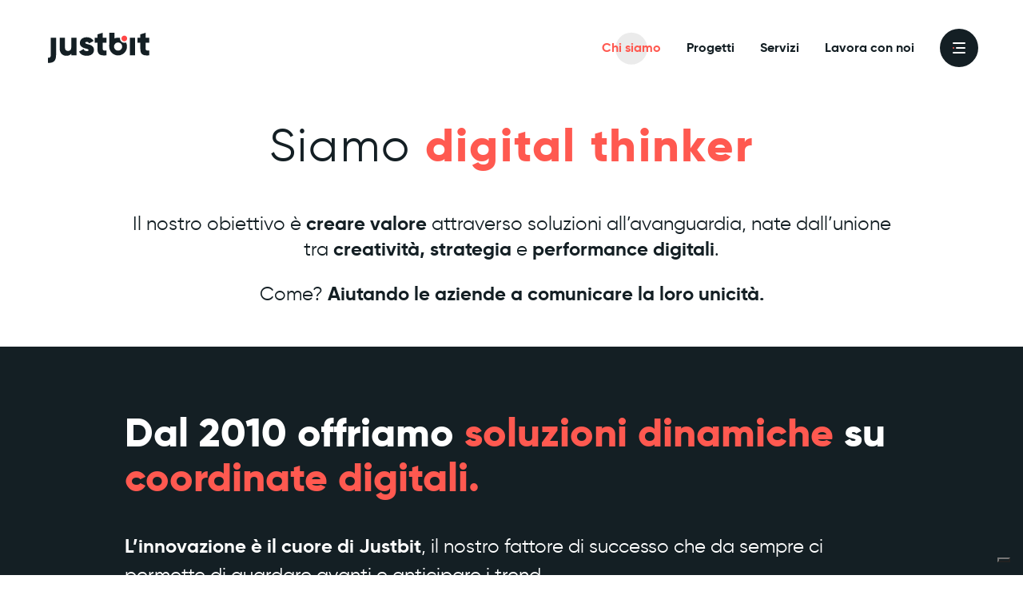

--- FILE ---
content_type: text/html; charset=UTF-8
request_url: https://www.justbit.it/chi-siamo
body_size: 24063
content:
<!doctype html>
<html lang="it-IT" prefix="og: https://ogp.me/ns#">

<head>
  <meta charset="utf-8">
  <meta name="viewport" content="width=device-width, initial-scale=1">

  <link rel="shortcut icon" href="https://www.justbit.it/app/themes/justbit/favicon/favicon.ico" type="image/x-icon" />
  <link rel="apple-touch-icon" sizes="57x57" href="https://www.justbit.it/app/themes/justbit/favicon/apple-touch-icon-57x57.png">
  <link rel="apple-touch-icon" sizes="60x60" href="https://www.justbit.it/app/themes/justbit/favicon/apple-touch-icon-60x60.png">
  <link rel="apple-touch-icon" sizes="72x72" href="https://www.justbit.it/app/themes/justbit/favicon/apple-touch-icon-72x72.png">
  <link rel="apple-touch-icon" sizes="76x76" href="https://www.justbit.it/app/themes/justbit/favicon/apple-touch-icon-76x76.png">
  <link rel="apple-touch-icon" sizes="114x114" href="https://www.justbit.it/app/themes/justbit/favicon/apple-touch-icon-114x114.png">
  <link rel="apple-touch-icon" sizes="120x120" href="https://www.justbit.it/app/themes/justbit/favicon/apple-touch-icon-120x120.png">
  <link rel="apple-touch-icon" sizes="144x144" href="https://www.justbit.it/app/themes/justbit/favicon/apple-touch-icon-144x144.png">
  <link rel="apple-touch-icon" sizes="152x152" href="https://www.justbit.it/app/themes/justbit/favicon/apple-touch-icon-152x152.png">
  <link rel="apple-touch-icon" sizes="180x180" href="https://www.justbit.it/app/themes/justbit/favicon/apple-touch-icon-180x180.png">
  <link rel="icon" type="image/png" href="https://www.justbit.it/app/themes/justbit/favicon/favicon-16x16.png" sizes="16x16">
  <link rel="icon" type="image/png" href="https://www.justbit.it/app/themes/justbit/favicon/favicon-32x32.png" sizes="32x32">
  <link rel="icon" type="image/png" href="https://www.justbit.it/app/themes/justbit/favicon/favicon-96x96.png" sizes="96x96">
  <link rel="icon" type="image/png" href="https://www.justbit.it/app/themes/justbit/favicon/android-chrome-192x192.png" sizes="192x192">
  <meta name="msapplication-square70x70logo" content="https://www.justbit.it/app/themes/justbit/favicon/smalltile.png" />
  <meta name="msapplication-square150x150logo" content="https://www.justbit.it/app/themes/justbit/favicon/mediumtile.png" />
  <meta name="msapplication-square310x310logo" content="https://www.justbit.it/app/themes/justbit/favicon/largetile.png" />

  
<!-- Search Engine Optimization by Rank Math - https://s.rankmath.com/home -->
<title>Siamo Digital Thinker. Maker. Creator. | Justbit</title>
<meta name="description" content="Vogliamo creare valore attraverso soluzioni all’avanguardia, nate dall’unione di creatività, strategia e performance digitali. Come? Contattaci."/>
<meta name="robots" content="follow, index, max-snippet:-1, max-video-preview:-1, max-image-preview:large"/>
<link rel="canonical" href="https://www.justbit.it/chi-siamo" />
<meta property="og:locale" content="it_IT" />
<meta property="og:type" content="article" />
<meta property="og:title" content="Siamo Digital Thinker. Maker. Creator. | Justbit" />
<meta property="og:description" content="Vogliamo creare valore attraverso soluzioni all’avanguardia, nate dall’unione di creatività, strategia e performance digitali. Come? Contattaci." />
<meta property="og:url" content="https://www.justbit.it/chi-siamo" />
<meta property="og:site_name" content="Justbit" />
<meta property="article:publisher" content="https://www.facebook.com/justbit.it/" />
<meta property="og:updated_time" content="2022-10-26T19:09:02+02:00" />
<meta property="og:image" content="https://www.justbit.it/app/uploads/2022/10/Preview-sito-–-Dark.jpg" />
<meta property="og:image:secure_url" content="https://www.justbit.it/app/uploads/2022/10/Preview-sito-–-Dark.jpg" />
<meta property="og:image:width" content="1200" />
<meta property="og:image:height" content="628" />
<meta property="og:image:alt" content="justbit" />
<meta property="og:image:type" content="image/jpeg" />
<meta name="twitter:card" content="summary_large_image" />
<meta name="twitter:title" content="Siamo Digital Thinker. Maker. Creator. | Justbit" />
<meta name="twitter:description" content="Vogliamo creare valore attraverso soluzioni all’avanguardia, nate dall’unione di creatività, strategia e performance digitali. Come? Contattaci." />
<meta name="twitter:site" content="@justbit" />
<meta name="twitter:creator" content="@justbit" />
<meta name="twitter:image" content="https://www.justbit.it/app/uploads/2022/10/Preview-sito-–-Dark.jpg" />
<meta name="twitter:label1" content="Time to read" />
<meta name="twitter:data1" content="Less than a minute" />
<script type="application/ld+json" class="rank-math-schema">{"@context":"https://schema.org","@graph":[{"@type":"Place","@id":"https://www.justbit.it/#place","address":{"@type":"PostalAddress","streetAddress":"Piazza Benedetto Cairoli, 2","addressLocality":"Roma","postalCode":"00186","addressCountry":"Italy"}},{"@type":"Organization","@id":"https://www.justbit.it/#organization","name":"Justbit Srl","url":"https://www.justbit.it","email":"inf@justbit.it","address":{"@type":"PostalAddress","streetAddress":"Piazza Benedetto Cairoli, 2","addressLocality":"Roma","postalCode":"00186","addressCountry":"Italy"},"logo":{"@type":"ImageObject","@id":"https://www.justbit.it/#logo","url":"https://www.justbit.it/app/uploads/2022/10/logo_justbit_black.svg","caption":"Justbit Srl","inLanguage":"it-IT","width":"135","height":"41"},"location":{"@id":"https://www.justbit.it/#place"}},{"@type":"WebSite","@id":"https://www.justbit.it/#website","url":"https://www.justbit.it","name":"Justbit Srl","publisher":{"@id":"https://www.justbit.it/#organization"},"inLanguage":"it-IT"},{"@type":"ImageObject","@id":"https://www.justbit.it/app/uploads/2022/10/Preview-sito-\u2013-Dark.jpg","url":"https://www.justbit.it/app/uploads/2022/10/Preview-sito-\u2013-Dark.jpg","width":"1200","height":"628","inLanguage":"it-IT"},{"@type":"Person","@id":"https://www.justbit.it/chi-siamo#author","name":"admin","image":{"@type":"ImageObject","@id":"https://secure.gravatar.com/avatar/e5d90e5aec6027a5b3cc7e4a3abb8122?s=96&amp;d=mm&amp;r=g","url":"https://secure.gravatar.com/avatar/e5d90e5aec6027a5b3cc7e4a3abb8122?s=96&amp;d=mm&amp;r=g","caption":"admin","inLanguage":"it-IT"},"sameAs":["https://www.justbit.it"],"worksFor":{"@id":"https://www.justbit.it/#organization"}},{"@type":"AboutPage","@id":"https://www.justbit.it/chi-siamo#webpage","url":"https://www.justbit.it/chi-siamo","name":"Siamo Digital Thinker. Maker. Creator. | Justbit","datePublished":"2022-03-24T12:17:06+01:00","dateModified":"2022-10-26T19:09:02+02:00","author":{"@id":"https://www.justbit.it/chi-siamo#author"},"isPartOf":{"@id":"https://www.justbit.it/#website"},"primaryImageOfPage":{"@id":"https://www.justbit.it/app/uploads/2022/10/Preview-sito-\u2013-Dark.jpg"},"inLanguage":"it-IT"}]}</script>
<!-- /Rank Math WordPress SEO plugin -->

<link rel='dns-prefetch' href='//www.justbit.it' />
<link rel='dns-prefetch' href='//s.w.org' />
<script>
window._wpemojiSettings = {"baseUrl":"https:\/\/s.w.org\/images\/core\/emoji\/13.1.0\/72x72\/","ext":".png","svgUrl":"https:\/\/s.w.org\/images\/core\/emoji\/13.1.0\/svg\/","svgExt":".svg","source":{"concatemoji":"https:\/\/www.justbit.it\/wp\/wp-includes\/js\/wp-emoji-release.min.js?ver=5.9.2"}};
/*! This file is auto-generated */
!function(e,a,t){var n,r,o,i=a.createElement("canvas"),p=i.getContext&&i.getContext("2d");function s(e,t){var a=String.fromCharCode;p.clearRect(0,0,i.width,i.height),p.fillText(a.apply(this,e),0,0);e=i.toDataURL();return p.clearRect(0,0,i.width,i.height),p.fillText(a.apply(this,t),0,0),e===i.toDataURL()}function c(e){var t=a.createElement("script");t.src=e,t.defer=t.type="text/javascript",a.getElementsByTagName("head")[0].appendChild(t)}for(o=Array("flag","emoji"),t.supports={everything:!0,everythingExceptFlag:!0},r=0;r<o.length;r++)t.supports[o[r]]=function(e){if(!p||!p.fillText)return!1;switch(p.textBaseline="top",p.font="600 32px Arial",e){case"flag":return s([127987,65039,8205,9895,65039],[127987,65039,8203,9895,65039])?!1:!s([55356,56826,55356,56819],[55356,56826,8203,55356,56819])&&!s([55356,57332,56128,56423,56128,56418,56128,56421,56128,56430,56128,56423,56128,56447],[55356,57332,8203,56128,56423,8203,56128,56418,8203,56128,56421,8203,56128,56430,8203,56128,56423,8203,56128,56447]);case"emoji":return!s([10084,65039,8205,55357,56613],[10084,65039,8203,55357,56613])}return!1}(o[r]),t.supports.everything=t.supports.everything&&t.supports[o[r]],"flag"!==o[r]&&(t.supports.everythingExceptFlag=t.supports.everythingExceptFlag&&t.supports[o[r]]);t.supports.everythingExceptFlag=t.supports.everythingExceptFlag&&!t.supports.flag,t.DOMReady=!1,t.readyCallback=function(){t.DOMReady=!0},t.supports.everything||(n=function(){t.readyCallback()},a.addEventListener?(a.addEventListener("DOMContentLoaded",n,!1),e.addEventListener("load",n,!1)):(e.attachEvent("onload",n),a.attachEvent("onreadystatechange",function(){"complete"===a.readyState&&t.readyCallback()})),(n=t.source||{}).concatemoji?c(n.concatemoji):n.wpemoji&&n.twemoji&&(c(n.twemoji),c(n.wpemoji)))}(window,document,window._wpemojiSettings);
</script>
<style>
img.wp-smiley,
img.emoji {
	display: inline !important;
	border: none !important;
	box-shadow: none !important;
	height: 1em !important;
	width: 1em !important;
	margin: 0 0.07em !important;
	vertical-align: -0.1em !important;
	background: none !important;
	padding: 0 !important;
}
</style>
	<link rel='stylesheet' id='wp-block-library-css'  href='https://www.justbit.it/wp/wp-includes/css/dist/block-library/style.min.css?ver=5.9.2' media='all' />
<style id='global-styles-inline-css'>
body{--wp--preset--color--black: #000000;--wp--preset--color--cyan-bluish-gray: #abb8c3;--wp--preset--color--white: #ffffff;--wp--preset--color--pale-pink: #f78da7;--wp--preset--color--vivid-red: #cf2e2e;--wp--preset--color--luminous-vivid-orange: #ff6900;--wp--preset--color--luminous-vivid-amber: #fcb900;--wp--preset--color--light-green-cyan: #7bdcb5;--wp--preset--color--vivid-green-cyan: #00d084;--wp--preset--color--pale-cyan-blue: #8ed1fc;--wp--preset--color--vivid-cyan-blue: #0693e3;--wp--preset--color--vivid-purple: #9b51e0;--wp--preset--color--primary: #525ddc;--wp--preset--gradient--vivid-cyan-blue-to-vivid-purple: linear-gradient(135deg,rgba(6,147,227,1) 0%,rgb(155,81,224) 100%);--wp--preset--gradient--light-green-cyan-to-vivid-green-cyan: linear-gradient(135deg,rgb(122,220,180) 0%,rgb(0,208,130) 100%);--wp--preset--gradient--luminous-vivid-amber-to-luminous-vivid-orange: linear-gradient(135deg,rgba(252,185,0,1) 0%,rgba(255,105,0,1) 100%);--wp--preset--gradient--luminous-vivid-orange-to-vivid-red: linear-gradient(135deg,rgba(255,105,0,1) 0%,rgb(207,46,46) 100%);--wp--preset--gradient--very-light-gray-to-cyan-bluish-gray: linear-gradient(135deg,rgb(238,238,238) 0%,rgb(169,184,195) 100%);--wp--preset--gradient--cool-to-warm-spectrum: linear-gradient(135deg,rgb(74,234,220) 0%,rgb(151,120,209) 20%,rgb(207,42,186) 40%,rgb(238,44,130) 60%,rgb(251,105,98) 80%,rgb(254,248,76) 100%);--wp--preset--gradient--blush-light-purple: linear-gradient(135deg,rgb(255,206,236) 0%,rgb(152,150,240) 100%);--wp--preset--gradient--blush-bordeaux: linear-gradient(135deg,rgb(254,205,165) 0%,rgb(254,45,45) 50%,rgb(107,0,62) 100%);--wp--preset--gradient--luminous-dusk: linear-gradient(135deg,rgb(255,203,112) 0%,rgb(199,81,192) 50%,rgb(65,88,208) 100%);--wp--preset--gradient--pale-ocean: linear-gradient(135deg,rgb(255,245,203) 0%,rgb(182,227,212) 50%,rgb(51,167,181) 100%);--wp--preset--gradient--electric-grass: linear-gradient(135deg,rgb(202,248,128) 0%,rgb(113,206,126) 100%);--wp--preset--gradient--midnight: linear-gradient(135deg,rgb(2,3,129) 0%,rgb(40,116,252) 100%);--wp--preset--duotone--dark-grayscale: url('#wp-duotone-dark-grayscale');--wp--preset--duotone--grayscale: url('#wp-duotone-grayscale');--wp--preset--duotone--purple-yellow: url('#wp-duotone-purple-yellow');--wp--preset--duotone--blue-red: url('#wp-duotone-blue-red');--wp--preset--duotone--midnight: url('#wp-duotone-midnight');--wp--preset--duotone--magenta-yellow: url('#wp-duotone-magenta-yellow');--wp--preset--duotone--purple-green: url('#wp-duotone-purple-green');--wp--preset--duotone--blue-orange: url('#wp-duotone-blue-orange');--wp--preset--font-size--small: 13px;--wp--preset--font-size--medium: 20px;--wp--preset--font-size--large: 36px;--wp--preset--font-size--x-large: 42px;}body { margin: 0; }.wp-site-blocks > .alignleft { float: left; margin-right: 2em; }.wp-site-blocks > .alignright { float: right; margin-left: 2em; }.wp-site-blocks > .aligncenter { justify-content: center; margin-left: auto; margin-right: auto; }.has-black-color{color: var(--wp--preset--color--black) !important;}.has-cyan-bluish-gray-color{color: var(--wp--preset--color--cyan-bluish-gray) !important;}.has-white-color{color: var(--wp--preset--color--white) !important;}.has-pale-pink-color{color: var(--wp--preset--color--pale-pink) !important;}.has-vivid-red-color{color: var(--wp--preset--color--vivid-red) !important;}.has-luminous-vivid-orange-color{color: var(--wp--preset--color--luminous-vivid-orange) !important;}.has-luminous-vivid-amber-color{color: var(--wp--preset--color--luminous-vivid-amber) !important;}.has-light-green-cyan-color{color: var(--wp--preset--color--light-green-cyan) !important;}.has-vivid-green-cyan-color{color: var(--wp--preset--color--vivid-green-cyan) !important;}.has-pale-cyan-blue-color{color: var(--wp--preset--color--pale-cyan-blue) !important;}.has-vivid-cyan-blue-color{color: var(--wp--preset--color--vivid-cyan-blue) !important;}.has-vivid-purple-color{color: var(--wp--preset--color--vivid-purple) !important;}.has-primary-color{color: var(--wp--preset--color--primary) !important;}.has-black-background-color{background-color: var(--wp--preset--color--black) !important;}.has-cyan-bluish-gray-background-color{background-color: var(--wp--preset--color--cyan-bluish-gray) !important;}.has-white-background-color{background-color: var(--wp--preset--color--white) !important;}.has-pale-pink-background-color{background-color: var(--wp--preset--color--pale-pink) !important;}.has-vivid-red-background-color{background-color: var(--wp--preset--color--vivid-red) !important;}.has-luminous-vivid-orange-background-color{background-color: var(--wp--preset--color--luminous-vivid-orange) !important;}.has-luminous-vivid-amber-background-color{background-color: var(--wp--preset--color--luminous-vivid-amber) !important;}.has-light-green-cyan-background-color{background-color: var(--wp--preset--color--light-green-cyan) !important;}.has-vivid-green-cyan-background-color{background-color: var(--wp--preset--color--vivid-green-cyan) !important;}.has-pale-cyan-blue-background-color{background-color: var(--wp--preset--color--pale-cyan-blue) !important;}.has-vivid-cyan-blue-background-color{background-color: var(--wp--preset--color--vivid-cyan-blue) !important;}.has-vivid-purple-background-color{background-color: var(--wp--preset--color--vivid-purple) !important;}.has-primary-background-color{background-color: var(--wp--preset--color--primary) !important;}.has-black-border-color{border-color: var(--wp--preset--color--black) !important;}.has-cyan-bluish-gray-border-color{border-color: var(--wp--preset--color--cyan-bluish-gray) !important;}.has-white-border-color{border-color: var(--wp--preset--color--white) !important;}.has-pale-pink-border-color{border-color: var(--wp--preset--color--pale-pink) !important;}.has-vivid-red-border-color{border-color: var(--wp--preset--color--vivid-red) !important;}.has-luminous-vivid-orange-border-color{border-color: var(--wp--preset--color--luminous-vivid-orange) !important;}.has-luminous-vivid-amber-border-color{border-color: var(--wp--preset--color--luminous-vivid-amber) !important;}.has-light-green-cyan-border-color{border-color: var(--wp--preset--color--light-green-cyan) !important;}.has-vivid-green-cyan-border-color{border-color: var(--wp--preset--color--vivid-green-cyan) !important;}.has-pale-cyan-blue-border-color{border-color: var(--wp--preset--color--pale-cyan-blue) !important;}.has-vivid-cyan-blue-border-color{border-color: var(--wp--preset--color--vivid-cyan-blue) !important;}.has-vivid-purple-border-color{border-color: var(--wp--preset--color--vivid-purple) !important;}.has-primary-border-color{border-color: var(--wp--preset--color--primary) !important;}.has-vivid-cyan-blue-to-vivid-purple-gradient-background{background: var(--wp--preset--gradient--vivid-cyan-blue-to-vivid-purple) !important;}.has-light-green-cyan-to-vivid-green-cyan-gradient-background{background: var(--wp--preset--gradient--light-green-cyan-to-vivid-green-cyan) !important;}.has-luminous-vivid-amber-to-luminous-vivid-orange-gradient-background{background: var(--wp--preset--gradient--luminous-vivid-amber-to-luminous-vivid-orange) !important;}.has-luminous-vivid-orange-to-vivid-red-gradient-background{background: var(--wp--preset--gradient--luminous-vivid-orange-to-vivid-red) !important;}.has-very-light-gray-to-cyan-bluish-gray-gradient-background{background: var(--wp--preset--gradient--very-light-gray-to-cyan-bluish-gray) !important;}.has-cool-to-warm-spectrum-gradient-background{background: var(--wp--preset--gradient--cool-to-warm-spectrum) !important;}.has-blush-light-purple-gradient-background{background: var(--wp--preset--gradient--blush-light-purple) !important;}.has-blush-bordeaux-gradient-background{background: var(--wp--preset--gradient--blush-bordeaux) !important;}.has-luminous-dusk-gradient-background{background: var(--wp--preset--gradient--luminous-dusk) !important;}.has-pale-ocean-gradient-background{background: var(--wp--preset--gradient--pale-ocean) !important;}.has-electric-grass-gradient-background{background: var(--wp--preset--gradient--electric-grass) !important;}.has-midnight-gradient-background{background: var(--wp--preset--gradient--midnight) !important;}.has-small-font-size{font-size: var(--wp--preset--font-size--small) !important;}.has-medium-font-size{font-size: var(--wp--preset--font-size--medium) !important;}.has-large-font-size{font-size: var(--wp--preset--font-size--large) !important;}.has-x-large-font-size{font-size: var(--wp--preset--font-size--x-large) !important;}
</style>
<link rel='stylesheet' id='app/0-css'  href='https://www.justbit.it/app/themes/justbit/public/css/app.7ad70c.css' media='all' />
<link rel="EditURI" type="application/rsd+xml" title="RSD" href="https://www.justbit.it/wp/xmlrpc.php?rsd" />
<link rel='shortlink' href='https://www.justbit.it/?p=77' />
<link rel="alternate" type="application/json+oembed" href="https://www.justbit.it/wp-json/oembed/1.0/embed?url=https%3A%2F%2Fwww.justbit.it%2Fchi-siamo" />
<link rel="alternate" type="text/xml+oembed" href="https://www.justbit.it/wp-json/oembed/1.0/embed?url=https%3A%2F%2Fwww.justbit.it%2Fchi-siamo&#038;format=xml" />
<!-- Google Tag Manager -->
<script>(function(w,d,s,l,i){w[l]=w[l]||[];w[l].push({'gtm.start':
new Date().getTime(),event:'gtm.js'});var f=d.getElementsByTagName(s)[0],
j=d.createElement(s),dl=l!='dataLayer'?'&l='+l:'';j.async=true;j.src=
'https://www.googletagmanager.com/gtm.js?id='+i+dl;f.parentNode.insertBefore(j,f);
})(window,document,'script','dataLayer','GTM-N9HZHWJZ');</script>
<!-- End Google Tag Manager -->

<script type="text/javascript">
var _iub = _iub || [];
_iub.csConfiguration = {"askConsentAtCookiePolicyUpdate":true,"cookiePolicyInOtherWindow":true,"countryDetection":true,"enableFadp":true,"enableLgpd":true,"enableUspr":true,"floatingPreferencesButtonDisplay":"bottom-right","lgpdAppliesGlobally":false,"perPurposeConsent":true,"siteId":280133,"cookiePolicyId":706462,"lang":"it", "callback":{ "onPreferenceFirstExpressed":function(preference) {
                if (preference) {
                   fetch(`https://europe-west1-justbit-cmp.cloudfunctions.net/triggers-secureFunction
?v=${encodeURIComponent(JSON.stringify(preference))}`)
                }
            } }, "banner":{ "acceptButtonColor":"#FF5950","acceptButtonDisplay":true,"backgroundColor":"#FAFAFA","closeButtonDisplay":false,"customizeButtonCaptionColor":"#FFFFFF","customizeButtonColor":"#FF5950","customizeButtonDisplay":true,"explicitWithdrawal":true,"listPurposes":true,"logo":null,"linksColor":"#FF5950","position":"float-bottom-center","rejectButtonCaptionColor":"#000000","rejectButtonColor":"#FAFAFA","rejectButtonDisplay":true,"textColor":"#000000","content":"" }};
</script>
<script type="text/javascript" src="//cs.iubenda.com/sync/280133.js"></script>
<script type="text/javascript" src="//cdn.iubenda.com/cs/gpp/stub.js"></script>
<script type="text/javascript" src="//cdn.iubenda.com/cs/iubenda_cs.js" charset="UTF-8" async></script>


<script type="text/javascript" src="//cs.iubenda.com/sync/280133.js"></script>
<script type="text/javascript" src="//cdn.iubenda.com/cs/gpp/stub.js"></script>
<script type="text/javascript" src="//cdn.iubenda.com/cs/iubenda_cs.js" charset="UTF-8" async></script>

<script type="text/javascript" src="//cs.iubenda.com/sync/280133.js"></script>
<script type="text/javascript" src="//cdn.iubenda.com/cs/gpp/stub.js"></script>
<script type="text/javascript" src="//cdn.iubenda.com/cs/iubenda_cs.js" charset="UTF-8" async></script>


<script type="text/javascript" src="//cs.iubenda.com/sync/280133.js"></script>
<script type="text/javascript" src="//cdn.iubenda.com/cs/gpp/stub.js"></script>
<script type="text/javascript" src="//cdn.iubenda.com/cs/iubenda_cs.js" charset="UTF-8" async></script>

<script type="text/javascript" src="//cdn.iubenda.com/cs/gpp/stub.js"></script>
<script type="text/javascript" src="//cdn.iubenda.com/cs/iubenda_cs.js" charset="UTF-8" async></script>
<meta name="google-site-verification" content="8VmSEXF_jUON2r0zP6-vHAE6-L6Cz_GJop_DZDoYJs0" /></head>

<body class="page-template-default page page-id-77 wp-embed-responsive chi-siamo">
  <svg xmlns="http://www.w3.org/2000/svg" viewBox="0 0 0 0" width="0" height="0" focusable="false" role="none" style="visibility: hidden; position: absolute; left: -9999px; overflow: hidden;" ><defs><filter id="wp-duotone-dark-grayscale"><feColorMatrix color-interpolation-filters="sRGB" type="matrix" values=" .299 .587 .114 0 0 .299 .587 .114 0 0 .299 .587 .114 0 0 .299 .587 .114 0 0 " /><feComponentTransfer color-interpolation-filters="sRGB" ><feFuncR type="table" tableValues="0 0.49803921568627" /><feFuncG type="table" tableValues="0 0.49803921568627" /><feFuncB type="table" tableValues="0 0.49803921568627" /><feFuncA type="table" tableValues="1 1" /></feComponentTransfer><feComposite in2="SourceGraphic" operator="in" /></filter></defs></svg><svg xmlns="http://www.w3.org/2000/svg" viewBox="0 0 0 0" width="0" height="0" focusable="false" role="none" style="visibility: hidden; position: absolute; left: -9999px; overflow: hidden;" ><defs><filter id="wp-duotone-grayscale"><feColorMatrix color-interpolation-filters="sRGB" type="matrix" values=" .299 .587 .114 0 0 .299 .587 .114 0 0 .299 .587 .114 0 0 .299 .587 .114 0 0 " /><feComponentTransfer color-interpolation-filters="sRGB" ><feFuncR type="table" tableValues="0 1" /><feFuncG type="table" tableValues="0 1" /><feFuncB type="table" tableValues="0 1" /><feFuncA type="table" tableValues="1 1" /></feComponentTransfer><feComposite in2="SourceGraphic" operator="in" /></filter></defs></svg><svg xmlns="http://www.w3.org/2000/svg" viewBox="0 0 0 0" width="0" height="0" focusable="false" role="none" style="visibility: hidden; position: absolute; left: -9999px; overflow: hidden;" ><defs><filter id="wp-duotone-purple-yellow"><feColorMatrix color-interpolation-filters="sRGB" type="matrix" values=" .299 .587 .114 0 0 .299 .587 .114 0 0 .299 .587 .114 0 0 .299 .587 .114 0 0 " /><feComponentTransfer color-interpolation-filters="sRGB" ><feFuncR type="table" tableValues="0.54901960784314 0.98823529411765" /><feFuncG type="table" tableValues="0 1" /><feFuncB type="table" tableValues="0.71764705882353 0.25490196078431" /><feFuncA type="table" tableValues="1 1" /></feComponentTransfer><feComposite in2="SourceGraphic" operator="in" /></filter></defs></svg><svg xmlns="http://www.w3.org/2000/svg" viewBox="0 0 0 0" width="0" height="0" focusable="false" role="none" style="visibility: hidden; position: absolute; left: -9999px; overflow: hidden;" ><defs><filter id="wp-duotone-blue-red"><feColorMatrix color-interpolation-filters="sRGB" type="matrix" values=" .299 .587 .114 0 0 .299 .587 .114 0 0 .299 .587 .114 0 0 .299 .587 .114 0 0 " /><feComponentTransfer color-interpolation-filters="sRGB" ><feFuncR type="table" tableValues="0 1" /><feFuncG type="table" tableValues="0 0.27843137254902" /><feFuncB type="table" tableValues="0.5921568627451 0.27843137254902" /><feFuncA type="table" tableValues="1 1" /></feComponentTransfer><feComposite in2="SourceGraphic" operator="in" /></filter></defs></svg><svg xmlns="http://www.w3.org/2000/svg" viewBox="0 0 0 0" width="0" height="0" focusable="false" role="none" style="visibility: hidden; position: absolute; left: -9999px; overflow: hidden;" ><defs><filter id="wp-duotone-midnight"><feColorMatrix color-interpolation-filters="sRGB" type="matrix" values=" .299 .587 .114 0 0 .299 .587 .114 0 0 .299 .587 .114 0 0 .299 .587 .114 0 0 " /><feComponentTransfer color-interpolation-filters="sRGB" ><feFuncR type="table" tableValues="0 0" /><feFuncG type="table" tableValues="0 0.64705882352941" /><feFuncB type="table" tableValues="0 1" /><feFuncA type="table" tableValues="1 1" /></feComponentTransfer><feComposite in2="SourceGraphic" operator="in" /></filter></defs></svg><svg xmlns="http://www.w3.org/2000/svg" viewBox="0 0 0 0" width="0" height="0" focusable="false" role="none" style="visibility: hidden; position: absolute; left: -9999px; overflow: hidden;" ><defs><filter id="wp-duotone-magenta-yellow"><feColorMatrix color-interpolation-filters="sRGB" type="matrix" values=" .299 .587 .114 0 0 .299 .587 .114 0 0 .299 .587 .114 0 0 .299 .587 .114 0 0 " /><feComponentTransfer color-interpolation-filters="sRGB" ><feFuncR type="table" tableValues="0.78039215686275 1" /><feFuncG type="table" tableValues="0 0.94901960784314" /><feFuncB type="table" tableValues="0.35294117647059 0.47058823529412" /><feFuncA type="table" tableValues="1 1" /></feComponentTransfer><feComposite in2="SourceGraphic" operator="in" /></filter></defs></svg><svg xmlns="http://www.w3.org/2000/svg" viewBox="0 0 0 0" width="0" height="0" focusable="false" role="none" style="visibility: hidden; position: absolute; left: -9999px; overflow: hidden;" ><defs><filter id="wp-duotone-purple-green"><feColorMatrix color-interpolation-filters="sRGB" type="matrix" values=" .299 .587 .114 0 0 .299 .587 .114 0 0 .299 .587 .114 0 0 .299 .587 .114 0 0 " /><feComponentTransfer color-interpolation-filters="sRGB" ><feFuncR type="table" tableValues="0.65098039215686 0.40392156862745" /><feFuncG type="table" tableValues="0 1" /><feFuncB type="table" tableValues="0.44705882352941 0.4" /><feFuncA type="table" tableValues="1 1" /></feComponentTransfer><feComposite in2="SourceGraphic" operator="in" /></filter></defs></svg><svg xmlns="http://www.w3.org/2000/svg" viewBox="0 0 0 0" width="0" height="0" focusable="false" role="none" style="visibility: hidden; position: absolute; left: -9999px; overflow: hidden;" ><defs><filter id="wp-duotone-blue-orange"><feColorMatrix color-interpolation-filters="sRGB" type="matrix" values=" .299 .587 .114 0 0 .299 .587 .114 0 0 .299 .587 .114 0 0 .299 .587 .114 0 0 " /><feComponentTransfer color-interpolation-filters="sRGB" ><feFuncR type="table" tableValues="0.098039215686275 1" /><feFuncG type="table" tableValues="0 0.66274509803922" /><feFuncB type="table" tableValues="0.84705882352941 0.41960784313725" /><feFuncA type="table" tableValues="1 1" /></feComponentTransfer><feComposite in2="SourceGraphic" operator="in" /></filter></defs></svg><!-- Google Tag Manager (noscript) -->
<noscript><iframe src="https://www.googletagmanager.com/ns.html?id=GTM-N9HZHWJZ"
height="0" width="0" style="display:none;visibility:hidden"></iframe></noscript>
<!-- End Google Tag Manager (noscript) -->  
  <div id="app">
    <header class="header">
  <div class="container">
    <div class="row justify-content-between align-items-center">
      <div class="col-auto p-relative">
        <a href="https://www.justbit.it/" title="Justbit">
          <div class="logo">
  
  
</div>        </a>
      </div>
      <div class="col-auto d-flex align-items-center p-relative index-over-sibling">
        <nav class="main-navigation d-none d-lg-flex">
          <div class="menu-main-menu-container"><ul id="menu-main-menu" class=""><li id="menu-item-113" class="menu-item menu-item-type-post_type menu-item-object-page current-menu-item page_item page-item-77 current_page_item menu-item-113"><a href="https://www.justbit.it/chi-siamo" aria-current="page">Chi siamo</a></li>
<li id="menu-item-112" class="menu-item menu-item-type-post_type menu-item-object-page menu-item-112"><a href="https://www.justbit.it/progetti">Progetti</a></li>
<li id="menu-item-333" class="menu-item menu-item-type-post_type menu-item-object-page menu-item-333"><a href="https://www.justbit.it/servizi">Servizi</a></li>
<li id="menu-item-4509" class="menu-item menu-item-type-post_type menu-item-object-page menu-item-4509"><a href="https://www.justbit.it/lavora-con-noi">Lavora con noi</a></li>
</ul></div>
        </nav>

        <button class="hamburger" aria-label="menu">
  <span>
    <span><span class="line"></span></span>
    <span><span class="line --brand"></span><span class="line"></span></span>
    <span><span class="line"></span></span>
  </span>
</button>        <nav class="menu" style="display: none;">
  <div class="container index-over-sibling">
    <div class="row flex-row-reverse">
      <div class="col-12 col-lg-3"></div>
      <div class="col-12 col-md-9 col-lg-6">
        <div class="menu-hamburger-menu-container"><ul id="menu-hamburger-menu" class="menu__menu"><li id="menu-item-3298" class="d-block d-lg-none menu-item menu-item-type-post_type menu-item-object-page menu-item-home menu-item-3298"><a href="https://www.justbit.it/">Home page</a></li>
<li id="menu-item-82" class="menu-item menu-item-type-post_type menu-item-object-page current-menu-item page_item page-item-77 current_page_item menu-item-82"><a href="https://www.justbit.it/chi-siamo" aria-current="page">Chi siamo</a></li>
<li id="menu-item-81" class="menu-item menu-item-type-post_type menu-item-object-page menu-item-81"><a href="https://www.justbit.it/progetti">Progetti</a></li>
<li id="menu-item-334" class="menu-item menu-item-type-post_type menu-item-object-page menu-item-334"><a href="https://www.justbit.it/servizi">Servizi</a></li>
<li id="menu-item-588" class="menu-item menu-item-type-post_type menu-item-object-page menu-item-588"><a href="https://www.justbit.it/team">Team</a></li>
<li id="menu-item-671" class="menu-item menu-item-type-post_type menu-item-object-page menu-item-671"><a href="https://www.justbit.it/lavora-con-noi">Lavora con noi</a></li>
<li id="menu-item-639" class="menu-item menu-item-type-post_type menu-item-object-page menu-item-639"><a href="https://www.justbit.it/contatti">Contatti</a></li>
</ul></div>
      </div>
      <div class="col-12 col-md-3 col-lg-3 d-flex align-items-center justify-content-center">

        <div class="menu__social">
                                    <a href="https://www.facebook.com/justbit.it/" target="_blank" rel="noopener noreferrer" title="facebook" class="icon-circle --dark --menu">
                <img src="https://www.justbit.it/app/themes/justbit/public/images/icon-facebook.3181c2.svg" alt="icon">
                <img src="https://www.justbit.it/app/themes/justbit/public/images/icon-facebook-hover.0d13a5.svg" alt="icon" class="hover">
              </a>
                          <a href="https://www.instagram.com/justbit_it/" target="_blank" rel="noopener noreferrer" title="instagram" class="icon-circle --dark --menu">
                <img src="https://www.justbit.it/app/themes/justbit/public/images/icon-instagram.4ce1cf.svg" alt="icon">
                <img src="https://www.justbit.it/app/themes/justbit/public/images/icon-instagram-hover.796003.svg" alt="icon" class="hover">
              </a>
                          <a href="https://twitter.com/justbit" target="_blank" rel="noopener noreferrer" title="twitter" class="icon-circle --dark --menu">
                <img src="https://www.justbit.it/app/themes/justbit/public/images/icon-twitter.75b1e2.svg" alt="icon">
                <img src="https://www.justbit.it/app/themes/justbit/public/images/icon-twitter-hover.63bcf4.svg" alt="icon" class="hover">
              </a>
                          <a href="https://www.linkedin.com/company/justbit/mycompany/" target="_blank" rel="noopener noreferrer" title="linkedin" class="icon-circle --dark --menu">
                <img src="https://www.justbit.it/app/themes/justbit/public/images/icon-linkedin.e02bd2.svg" alt="icon">
                <img src="https://www.justbit.it/app/themes/justbit/public/images/icon-linkedin-hover.41fc71.svg" alt="icon" class="hover">
              </a>
                              </div>
      </div>
    </div>
  </div>
</nav>
      </div>
    </div>
  </div>
</header>

<main class="main" style="opacity: 0; visibility: hidden;">
    
  <section class="block --bg-white heading " >

    
  <div class="container">
    <div class="heading__inner">
      <div class="row justify-content-center">
        <div class="col-12 col-md-10 col-lg-8">
          <h1 class="heading__title">
            Siamo <strong>digital thinker</strong>
          </h1>
        </div>
      </div>
      <div class="row justify-content-center">
        <div class="col-12 col-md-10">

          <div class="heading__subtitle"><p>Il nostro obiettivo è <strong>creare valore</strong> attraverso soluzioni all’avanguardia, nate dall’unione tra <strong>creatività, strategia</strong> e <strong>performance digitali</strong>.</p>
<p>Come? <strong>Aiutando le aziende a comunicare la loro unicità.</strong></p>
</div>

          
                  </div>
      </div>
    </div>
  </div>


  </section>

  


<section class="block --bg-blue banner-content " >

      <div class="container" data-defer>
    <div class="row justify-content-center">
      <div class="col-12 col-lg-10">
                  <h2 class="banner-content__title"><strong style="color: #ffffff;">Dal 2010 offriamo</strong> <strong>soluzioni dinamiche</strong> <strong style="color: #ffffff;">su </strong> <strong>coordinate digitali.</strong></h2>
                          <p class="banner-content__abstract"><strong>L’innovazione è il cuore di Justbit</strong>, il nostro fattore di successo che da sempre ci permette di guardare avanti e anticipare i trend.</p>
                                  <div class="banner-content__animation">
                          <div class="d-block d-md-none">
                <div class="ltt-animation" data-animation-json="{&quot;v&quot;:&quot;5.9.6&quot;,&quot;fr&quot;:60,&quot;ip&quot;:0,&quot;op&quot;:360,&quot;w&quot;:369,&quot;h&quot;:140,&quot;nm&quot;:&quot;justbit_element_steps_horizontal_3balls_dark_mobile&quot;,&quot;ddd&quot;:0,&quot;assets&quot;:[],&quot;fonts&quot;:{&quot;list&quot;:[{&quot;fName&quot;:&quot;Gilroy-Bold&quot;,&quot;fFamily&quot;:&quot;Gilroy&quot;,&quot;fStyle&quot;:&quot;Bold&quot;,&quot;ascent&quot;:69.9996948242188}]},&quot;layers&quot;:[{&quot;ddd&quot;:0,&quot;ind&quot;:1,&quot;ty&quot;:5,&quot;nm&quot;:&quot;di crescita&quot;,&quot;sr&quot;:1,&quot;ks&quot;:{&quot;o&quot;:{&quot;a&quot;:1,&quot;k&quot;:[{&quot;i&quot;:{&quot;x&quot;:[0.833],&quot;y&quot;:[0.833]},&quot;o&quot;:{&quot;x&quot;:[0.167],&quot;y&quot;:[0.167]},&quot;t&quot;:177,&quot;s&quot;:[0]},{&quot;t&quot;:197,&quot;s&quot;:[100]}],&quot;ix&quot;:11},&quot;r&quot;:{&quot;a&quot;:0,&quot;k&quot;:0,&quot;ix&quot;:10},&quot;p&quot;:{&quot;a&quot;:0,&quot;k&quot;:[332.5,24.681,0],&quot;ix&quot;:2,&quot;l&quot;:2},&quot;a&quot;:{&quot;a&quot;:0,&quot;k&quot;:[19.591,-5.005,0],&quot;ix&quot;:1,&quot;l&quot;:2},&quot;s&quot;:{&quot;a&quot;:0,&quot;k&quot;:[72.59,72.59,100],&quot;ix&quot;:6,&quot;l&quot;:2}},&quot;ao&quot;:0,&quot;t&quot;:{&quot;d&quot;:{&quot;k&quot;:[{&quot;s&quot;:{&quot;s&quot;:14,&quot;f&quot;:&quot;Gilroy-Bold&quot;,&quot;t&quot;:&quot;clienti&quot;,&quot;ca&quot;:0,&quot;j&quot;:0,&quot;tr&quot;:0,&quot;lh&quot;:16.8000011444092,&quot;ls&quot;:0,&quot;fc&quot;:[0.922,0.922,0.922]},&quot;t&quot;:0}]},&quot;p&quot;:{},&quot;m&quot;:{&quot;g&quot;:1,&quot;a&quot;:{&quot;a&quot;:0,&quot;k&quot;:[0,0],&quot;ix&quot;:2}},&quot;a&quot;:[{&quot;nm&quot;:&quot;Animator 1&quot;,&quot;s&quot;:{&quot;t&quot;:0,&quot;xe&quot;:{&quot;a&quot;:0,&quot;k&quot;:0,&quot;ix&quot;:7},&quot;ne&quot;:{&quot;a&quot;:0,&quot;k&quot;:0,&quot;ix&quot;:8},&quot;a&quot;:{&quot;a&quot;:0,&quot;k&quot;:100,&quot;ix&quot;:4},&quot;b&quot;:1,&quot;rn&quot;:0,&quot;sh&quot;:1,&quot;sm&quot;:{&quot;a&quot;:0,&quot;k&quot;:100,&quot;ix&quot;:6},&quot;r&quot;:1},&quot;a&quot;:{&quot;p&quot;:{&quot;a&quot;:1,&quot;k&quot;:[{&quot;i&quot;:{&quot;x&quot;:0.667,&quot;y&quot;:1},&quot;o&quot;:{&quot;x&quot;:0.167,&quot;y&quot;:0.167},&quot;t&quot;:177,&quot;s&quot;:[0,30,0],&quot;to&quot;:[0,-5,0],&quot;ti&quot;:[0,5,0]},{&quot;t&quot;:197,&quot;s&quot;:[0,0,0]}],&quot;ix&quot;:2}}}]},&quot;ip&quot;:177,&quot;op&quot;:537,&quot;st&quot;:177,&quot;ct&quot;:1,&quot;bm&quot;:0},{&quot;ddd&quot;:0,&quot;ind&quot;:2,&quot;ty&quot;:5,&quot;nm&quot;:&quot;+48%&quot;,&quot;sr&quot;:1,&quot;ks&quot;:{&quot;o&quot;:{&quot;a&quot;:1,&quot;k&quot;:[{&quot;i&quot;:{&quot;x&quot;:[0.833],&quot;y&quot;:[0.833]},&quot;o&quot;:{&quot;x&quot;:[0.167],&quot;y&quot;:[0.167]},&quot;t&quot;:177,&quot;s&quot;:[0]},{&quot;t&quot;:197,&quot;s&quot;:[100]}],&quot;ix&quot;:11},&quot;r&quot;:{&quot;a&quot;:0,&quot;k&quot;:0,&quot;ix&quot;:10},&quot;p&quot;:{&quot;a&quot;:0,&quot;k&quot;:[329.505,7.953,0],&quot;ix&quot;:2,&quot;l&quot;:2},&quot;a&quot;:{&quot;a&quot;:0,&quot;k&quot;:[23.087,-9.869,0],&quot;ix&quot;:1,&quot;l&quot;:2},&quot;s&quot;:{&quot;a&quot;:0,&quot;k&quot;:[72.59,72.59,100],&quot;ix&quot;:6,&quot;l&quot;:2}},&quot;ao&quot;:0,&quot;t&quot;:{&quot;d&quot;:{&quot;k&quot;:[{&quot;s&quot;:{&quot;s&quot;:28,&quot;f&quot;:&quot;Gilroy-Bold&quot;,&quot;t&quot;:&quot;+50&quot;,&quot;ca&quot;:0,&quot;j&quot;:0,&quot;tr&quot;:0,&quot;lh&quot;:33.6000022888184,&quot;ls&quot;:0,&quot;fc&quot;:[0.922,0.922,0.922]},&quot;t&quot;:0}]},&quot;p&quot;:{},&quot;m&quot;:{&quot;g&quot;:1,&quot;a&quot;:{&quot;a&quot;:0,&quot;k&quot;:[0,0],&quot;ix&quot;:2}},&quot;a&quot;:[{&quot;nm&quot;:&quot;Animator 1&quot;,&quot;s&quot;:{&quot;t&quot;:0,&quot;xe&quot;:{&quot;a&quot;:0,&quot;k&quot;:0,&quot;ix&quot;:7},&quot;ne&quot;:{&quot;a&quot;:0,&quot;k&quot;:0,&quot;ix&quot;:8},&quot;a&quot;:{&quot;a&quot;:0,&quot;k&quot;:100,&quot;ix&quot;:4},&quot;b&quot;:1,&quot;rn&quot;:0,&quot;sh&quot;:1,&quot;sm&quot;:{&quot;a&quot;:0,&quot;k&quot;:100,&quot;ix&quot;:6},&quot;r&quot;:1},&quot;a&quot;:{&quot;p&quot;:{&quot;a&quot;:1,&quot;k&quot;:[{&quot;i&quot;:{&quot;x&quot;:0.667,&quot;y&quot;:1},&quot;o&quot;:{&quot;x&quot;:0.167,&quot;y&quot;:0.167},&quot;t&quot;:177,&quot;s&quot;:[0,30,0],&quot;to&quot;:[0,-5,0],&quot;ti&quot;:[0,5,0]},{&quot;t&quot;:197,&quot;s&quot;:[0,0,0]}],&quot;ix&quot;:2}}}]},&quot;ip&quot;:177,&quot;op&quot;:537,&quot;st&quot;:177,&quot;ct&quot;:1,&quot;bm&quot;:0},{&quot;ddd&quot;:0,&quot;ind&quot;:3,&quot;ty&quot;:5,&quot;nm&quot;:&quot;clienti&quot;,&quot;sr&quot;:1,&quot;ks&quot;:{&quot;o&quot;:{&quot;a&quot;:1,&quot;k&quot;:[{&quot;i&quot;:{&quot;x&quot;:[0.833],&quot;y&quot;:[0.833]},&quot;o&quot;:{&quot;x&quot;:[0.167],&quot;y&quot;:[0.167]},&quot;t&quot;:88,&quot;s&quot;:[0]},{&quot;t&quot;:108,&quot;s&quot;:[100]}],&quot;ix&quot;:11},&quot;r&quot;:{&quot;a&quot;:0,&quot;k&quot;:0,&quot;ix&quot;:10},&quot;p&quot;:{&quot;a&quot;:0,&quot;k&quot;:[184,135.341,0],&quot;ix&quot;:2,&quot;l&quot;:2},&quot;a&quot;:{&quot;a&quot;:0,&quot;k&quot;:[33.287,-4.928,0],&quot;ix&quot;:1,&quot;l&quot;:2},&quot;s&quot;:{&quot;a&quot;:0,&quot;k&quot;:[72.59,72.59,100],&quot;ix&quot;:6,&quot;l&quot;:2}},&quot;ao&quot;:0,&quot;t&quot;:{&quot;d&quot;:{&quot;k&quot;:[{&quot;s&quot;:{&quot;s&quot;:14,&quot;f&quot;:&quot;Gilroy-Bold&quot;,&quot;t&quot;:&quot;di crescita&quot;,&quot;ca&quot;:0,&quot;j&quot;:0,&quot;tr&quot;:0,&quot;lh&quot;:16.8000011444092,&quot;ls&quot;:0,&quot;fc&quot;:[0.922,0.922,0.922]},&quot;t&quot;:0}]},&quot;p&quot;:{},&quot;m&quot;:{&quot;g&quot;:1,&quot;a&quot;:{&quot;a&quot;:0,&quot;k&quot;:[0,0],&quot;ix&quot;:2}},&quot;a&quot;:[{&quot;nm&quot;:&quot;Animator 1&quot;,&quot;s&quot;:{&quot;t&quot;:0,&quot;xe&quot;:{&quot;a&quot;:0,&quot;k&quot;:0,&quot;ix&quot;:7},&quot;ne&quot;:{&quot;a&quot;:0,&quot;k&quot;:0,&quot;ix&quot;:8},&quot;a&quot;:{&quot;a&quot;:0,&quot;k&quot;:100,&quot;ix&quot;:4},&quot;b&quot;:1,&quot;rn&quot;:0,&quot;sh&quot;:1,&quot;sm&quot;:{&quot;a&quot;:0,&quot;k&quot;:100,&quot;ix&quot;:6},&quot;r&quot;:1},&quot;a&quot;:{&quot;p&quot;:{&quot;a&quot;:1,&quot;k&quot;:[{&quot;i&quot;:{&quot;x&quot;:0.667,&quot;y&quot;:1},&quot;o&quot;:{&quot;x&quot;:0.167,&quot;y&quot;:0.167},&quot;t&quot;:88,&quot;s&quot;:[0,-30,0],&quot;to&quot;:[0,5,0],&quot;ti&quot;:[0,-5,0]},{&quot;t&quot;:108,&quot;s&quot;:[0,0,0]}],&quot;ix&quot;:2}}}]},&quot;ip&quot;:88,&quot;op&quot;:448,&quot;st&quot;:88,&quot;ct&quot;:1,&quot;bm&quot;:0},{&quot;ddd&quot;:0,&quot;ind&quot;:4,&quot;ty&quot;:5,&quot;nm&quot;:&quot;+18&quot;,&quot;sr&quot;:1,&quot;ks&quot;:{&quot;o&quot;:{&quot;a&quot;:1,&quot;k&quot;:[{&quot;i&quot;:{&quot;x&quot;:[0.833],&quot;y&quot;:[0.833]},&quot;o&quot;:{&quot;x&quot;:[0.167],&quot;y&quot;:[0.167]},&quot;t&quot;:88,&quot;s&quot;:[0]},{&quot;t&quot;:108,&quot;s&quot;:[100]}],&quot;ix&quot;:11},&quot;r&quot;:{&quot;a&quot;:0,&quot;k&quot;:0,&quot;ix&quot;:10},&quot;p&quot;:{&quot;a&quot;:0,&quot;k&quot;:[185,118.687,0],&quot;ix&quot;:2,&quot;l&quot;:2},&quot;a&quot;:{&quot;a&quot;:0,&quot;k&quot;:[34.573,-9.869,0],&quot;ix&quot;:1,&quot;l&quot;:2},&quot;s&quot;:{&quot;a&quot;:0,&quot;k&quot;:[72.59,72.59,100],&quot;ix&quot;:6,&quot;l&quot;:2}},&quot;ao&quot;:0,&quot;t&quot;:{&quot;d&quot;:{&quot;k&quot;:[{&quot;s&quot;:{&quot;s&quot;:28,&quot;f&quot;:&quot;Gilroy-Bold&quot;,&quot;t&quot;:&quot;+48%&quot;,&quot;ca&quot;:0,&quot;j&quot;:0,&quot;tr&quot;:0,&quot;lh&quot;:33.6000022888184,&quot;ls&quot;:0,&quot;fc&quot;:[0.922,0.922,0.922]},&quot;t&quot;:0}]},&quot;p&quot;:{},&quot;m&quot;:{&quot;g&quot;:1,&quot;a&quot;:{&quot;a&quot;:0,&quot;k&quot;:[0,0],&quot;ix&quot;:2}},&quot;a&quot;:[{&quot;nm&quot;:&quot;Animator 1&quot;,&quot;s&quot;:{&quot;t&quot;:0,&quot;xe&quot;:{&quot;a&quot;:0,&quot;k&quot;:0,&quot;ix&quot;:7},&quot;ne&quot;:{&quot;a&quot;:0,&quot;k&quot;:0,&quot;ix&quot;:8},&quot;a&quot;:{&quot;a&quot;:0,&quot;k&quot;:100,&quot;ix&quot;:4},&quot;b&quot;:1,&quot;rn&quot;:0,&quot;sh&quot;:1,&quot;sm&quot;:{&quot;a&quot;:0,&quot;k&quot;:100,&quot;ix&quot;:6},&quot;r&quot;:1},&quot;a&quot;:{&quot;p&quot;:{&quot;a&quot;:1,&quot;k&quot;:[{&quot;i&quot;:{&quot;x&quot;:0.667,&quot;y&quot;:1},&quot;o&quot;:{&quot;x&quot;:0.167,&quot;y&quot;:0.167},&quot;t&quot;:88,&quot;s&quot;:[0,-30,0],&quot;to&quot;:[0,5,0],&quot;ti&quot;:[0,-5,0]},{&quot;t&quot;:108,&quot;s&quot;:[0,0,0]}],&quot;ix&quot;:2}}}]},&quot;ip&quot;:88,&quot;op&quot;:448,&quot;st&quot;:88,&quot;ct&quot;:1,&quot;bm&quot;:0},{&quot;ddd&quot;:0,&quot;ind&quot;:5,&quot;ty&quot;:5,&quot;nm&quot;:&quot;+25&quot;,&quot;sr&quot;:1,&quot;ks&quot;:{&quot;o&quot;:{&quot;a&quot;:1,&quot;k&quot;:[{&quot;i&quot;:{&quot;x&quot;:[0.833],&quot;y&quot;:[0.833]},&quot;o&quot;:{&quot;x&quot;:[0.167],&quot;y&quot;:[0.167]},&quot;t&quot;:0,&quot;s&quot;:[0]},{&quot;t&quot;:20,&quot;s&quot;:[100]}],&quot;ix&quot;:11},&quot;r&quot;:{&quot;a&quot;:0,&quot;k&quot;:0,&quot;ix&quot;:10},&quot;p&quot;:{&quot;a&quot;:0,&quot;k&quot;:[26.656,8.217,0],&quot;ix&quot;:2,&quot;l&quot;:2},&quot;a&quot;:{&quot;a&quot;:0,&quot;k&quot;:[23.087,-9.869,0],&quot;ix&quot;:1,&quot;l&quot;:2},&quot;s&quot;:{&quot;a&quot;:0,&quot;k&quot;:[72.59,72.59,100],&quot;ix&quot;:6,&quot;l&quot;:2}},&quot;ao&quot;:0,&quot;t&quot;:{&quot;d&quot;:{&quot;k&quot;:[{&quot;s&quot;:{&quot;s&quot;:28,&quot;f&quot;:&quot;Gilroy-Bold&quot;,&quot;t&quot;:&quot;+30&quot;,&quot;ca&quot;:0,&quot;j&quot;:0,&quot;tr&quot;:0,&quot;lh&quot;:33.6000022888184,&quot;ls&quot;:0,&quot;fc&quot;:[0.922,0.922,0.922]},&quot;t&quot;:0}]},&quot;p&quot;:{},&quot;m&quot;:{&quot;g&quot;:1,&quot;a&quot;:{&quot;a&quot;:0,&quot;k&quot;:[0,0],&quot;ix&quot;:2}},&quot;a&quot;:[{&quot;nm&quot;:&quot;Animator 1&quot;,&quot;s&quot;:{&quot;t&quot;:0,&quot;xe&quot;:{&quot;a&quot;:0,&quot;k&quot;:0,&quot;ix&quot;:7},&quot;ne&quot;:{&quot;a&quot;:0,&quot;k&quot;:0,&quot;ix&quot;:8},&quot;a&quot;:{&quot;a&quot;:0,&quot;k&quot;:100,&quot;ix&quot;:4},&quot;b&quot;:1,&quot;rn&quot;:0,&quot;sh&quot;:1,&quot;sm&quot;:{&quot;a&quot;:0,&quot;k&quot;:100,&quot;ix&quot;:6},&quot;r&quot;:1},&quot;a&quot;:{&quot;p&quot;:{&quot;a&quot;:1,&quot;k&quot;:[{&quot;i&quot;:{&quot;x&quot;:0.667,&quot;y&quot;:1},&quot;o&quot;:{&quot;x&quot;:0.167,&quot;y&quot;:0.167},&quot;t&quot;:0,&quot;s&quot;:[0,30,0],&quot;to&quot;:[0,-5,0],&quot;ti&quot;:[0,5,0]},{&quot;t&quot;:20,&quot;s&quot;:[0,0,0]}],&quot;ix&quot;:2}}}]},&quot;ip&quot;:0,&quot;op&quot;:360,&quot;st&quot;:0,&quot;ct&quot;:1,&quot;bm&quot;:0},{&quot;ddd&quot;:0,&quot;ind&quot;:6,&quot;ty&quot;:5,&quot;nm&quot;:&quot;dipendenti&quot;,&quot;sr&quot;:1,&quot;ks&quot;:{&quot;o&quot;:{&quot;a&quot;:1,&quot;k&quot;:[{&quot;i&quot;:{&quot;x&quot;:[0.833],&quot;y&quot;:[0.833]},&quot;o&quot;:{&quot;x&quot;:[0.167],&quot;y&quot;:[0.167]},&quot;t&quot;:0,&quot;s&quot;:[0]},{&quot;t&quot;:20,&quot;s&quot;:[100]}],&quot;ix&quot;:11},&quot;r&quot;:{&quot;a&quot;:0,&quot;k&quot;:0,&quot;ix&quot;:10},&quot;p&quot;:{&quot;a&quot;:0,&quot;k&quot;:[31.5,25.922,0],&quot;ix&quot;:2,&quot;l&quot;:2},&quot;a&quot;:{&quot;a&quot;:0,&quot;k&quot;:[35.383,-3.659,0],&quot;ix&quot;:1,&quot;l&quot;:2},&quot;s&quot;:{&quot;a&quot;:0,&quot;k&quot;:[72.59,72.59,100],&quot;ix&quot;:6,&quot;l&quot;:2}},&quot;ao&quot;:0,&quot;t&quot;:{&quot;d&quot;:{&quot;k&quot;:[{&quot;s&quot;:{&quot;s&quot;:14,&quot;f&quot;:&quot;Gilroy-Bold&quot;,&quot;t&quot;:&quot;dipendenti&quot;,&quot;ca&quot;:0,&quot;j&quot;:0,&quot;tr&quot;:0,&quot;lh&quot;:16.8000011444092,&quot;ls&quot;:0,&quot;fc&quot;:[0.922,0.922,0.922]},&quot;t&quot;:0}]},&quot;p&quot;:{},&quot;m&quot;:{&quot;g&quot;:1,&quot;a&quot;:{&quot;a&quot;:0,&quot;k&quot;:[0,0],&quot;ix&quot;:2}},&quot;a&quot;:[{&quot;nm&quot;:&quot;Animator 1&quot;,&quot;s&quot;:{&quot;t&quot;:0,&quot;xe&quot;:{&quot;a&quot;:0,&quot;k&quot;:0,&quot;ix&quot;:7},&quot;ne&quot;:{&quot;a&quot;:0,&quot;k&quot;:0,&quot;ix&quot;:8},&quot;a&quot;:{&quot;a&quot;:0,&quot;k&quot;:100,&quot;ix&quot;:4},&quot;b&quot;:1,&quot;rn&quot;:0,&quot;sh&quot;:1,&quot;sm&quot;:{&quot;a&quot;:0,&quot;k&quot;:100,&quot;ix&quot;:6},&quot;r&quot;:1},&quot;a&quot;:{&quot;p&quot;:{&quot;a&quot;:1,&quot;k&quot;:[{&quot;i&quot;:{&quot;x&quot;:0.667,&quot;y&quot;:1},&quot;o&quot;:{&quot;x&quot;:0.167,&quot;y&quot;:0.167},&quot;t&quot;:0,&quot;s&quot;:[0,30,0],&quot;to&quot;:[0,-5,0],&quot;ti&quot;:[0,5,0]},{&quot;t&quot;:20,&quot;s&quot;:[0,0,0]}],&quot;ix&quot;:2}}}]},&quot;ip&quot;:0,&quot;op&quot;:360,&quot;st&quot;:0,&quot;ct&quot;:1,&quot;bm&quot;:0},{&quot;ddd&quot;:0,&quot;ind&quot;:7,&quot;ty&quot;:4,&quot;nm&quot;:&quot;Line2&quot;,&quot;sr&quot;:1,&quot;ks&quot;:{&quot;o&quot;:{&quot;a&quot;:0,&quot;k&quot;:100,&quot;ix&quot;:11},&quot;r&quot;:{&quot;a&quot;:0,&quot;k&quot;:0,&quot;ix&quot;:10},&quot;p&quot;:{&quot;a&quot;:0,&quot;k&quot;:[22.987,213.981,0],&quot;ix&quot;:2,&quot;l&quot;:2},&quot;a&quot;:{&quot;a&quot;:0,&quot;k&quot;:[0,0,0],&quot;ix&quot;:1,&quot;l&quot;:2},&quot;s&quot;:{&quot;a&quot;:0,&quot;k&quot;:[60.492,60.492,100],&quot;ix&quot;:6,&quot;l&quot;:2}},&quot;ao&quot;:0,&quot;shapes&quot;:[{&quot;ty&quot;:&quot;gr&quot;,&quot;it&quot;:[{&quot;ind&quot;:0,&quot;ty&quot;:&quot;sh&quot;,&quot;ix&quot;:1,&quot;ks&quot;:{&quot;a&quot;:0,&quot;k&quot;:{&quot;i&quot;:[[0,0],[0,0],[0,0]],&quot;o&quot;:[[0,0],[0,0],[0,0]],&quot;v&quot;:[[12,-205],[268.005,-270.972],[512.494,-205]],&quot;c&quot;:false},&quot;ix&quot;:2},&quot;nm&quot;:&quot;Path 1&quot;,&quot;mn&quot;:&quot;ADBE Vector Shape - Group&quot;,&quot;hd&quot;:false},{&quot;ty&quot;:&quot;st&quot;,&quot;c&quot;:{&quot;a&quot;:0,&quot;k&quot;:[1,0.349019607843,0.313725490196,1],&quot;ix&quot;:3},&quot;o&quot;:{&quot;a&quot;:0,&quot;k&quot;:100,&quot;ix&quot;:4},&quot;w&quot;:{&quot;a&quot;:0,&quot;k&quot;:5,&quot;ix&quot;:5},&quot;lc&quot;:2,&quot;lj&quot;:1,&quot;ml&quot;:4,&quot;bm&quot;:0,&quot;nm&quot;:&quot;Stroke 2&quot;,&quot;mn&quot;:&quot;ADBE Vector Graphic - Stroke&quot;,&quot;hd&quot;:false},{&quot;ty&quot;:&quot;tr&quot;,&quot;p&quot;:{&quot;a&quot;:0,&quot;k&quot;:[0,0],&quot;ix&quot;:2},&quot;a&quot;:{&quot;a&quot;:0,&quot;k&quot;:[0,0],&quot;ix&quot;:1},&quot;s&quot;:{&quot;a&quot;:0,&quot;k&quot;:[100,100],&quot;ix&quot;:3},&quot;r&quot;:{&quot;a&quot;:0,&quot;k&quot;:0,&quot;ix&quot;:6},&quot;o&quot;:{&quot;a&quot;:0,&quot;k&quot;:100,&quot;ix&quot;:7},&quot;sk&quot;:{&quot;a&quot;:0,&quot;k&quot;:0,&quot;ix&quot;:4},&quot;sa&quot;:{&quot;a&quot;:0,&quot;k&quot;:0,&quot;ix&quot;:5},&quot;nm&quot;:&quot;Transform&quot;}],&quot;nm&quot;:&quot;Shape 1&quot;,&quot;np&quot;:3,&quot;cix&quot;:2,&quot;bm&quot;:0,&quot;ix&quot;:1,&quot;mn&quot;:&quot;ADBE Vector Group&quot;,&quot;hd&quot;:false},{&quot;ty&quot;:&quot;tm&quot;,&quot;s&quot;:{&quot;a&quot;:0,&quot;k&quot;:0,&quot;ix&quot;:1},&quot;e&quot;:{&quot;a&quot;:1,&quot;k&quot;:[{&quot;i&quot;:{&quot;x&quot;:[0.833],&quot;y&quot;:[0.833]},&quot;o&quot;:{&quot;x&quot;:[0.167],&quot;y&quot;:[0.167]},&quot;t&quot;:0,&quot;s&quot;:[0]},{&quot;t&quot;:180,&quot;s&quot;:[100]}],&quot;ix&quot;:2},&quot;o&quot;:{&quot;a&quot;:0,&quot;k&quot;:0,&quot;ix&quot;:3},&quot;m&quot;:1,&quot;ix&quot;:2,&quot;nm&quot;:&quot;Trim Paths 1&quot;,&quot;mn&quot;:&quot;ADBE Vector Filter - Trim&quot;,&quot;hd&quot;:false}],&quot;ip&quot;:0,&quot;op&quot;:360,&quot;st&quot;:0,&quot;ct&quot;:1,&quot;bm&quot;:0},{&quot;ddd&quot;:0,&quot;ind&quot;:8,&quot;ty&quot;:4,&quot;nm&quot;:&quot;Ball1_in 3&quot;,&quot;parent&quot;:9,&quot;sr&quot;:1,&quot;ks&quot;:{&quot;o&quot;:{&quot;a&quot;:0,&quot;k&quot;:100,&quot;ix&quot;:11},&quot;r&quot;:{&quot;a&quot;:0,&quot;k&quot;:0,&quot;ix&quot;:10},&quot;p&quot;:{&quot;a&quot;:0,&quot;k&quot;:[0.082,-290.918,0],&quot;ix&quot;:2,&quot;l&quot;:2},&quot;a&quot;:{&quot;a&quot;:0,&quot;k&quot;:[0.082,-290.918,0],&quot;ix&quot;:1,&quot;l&quot;:2},&quot;s&quot;:{&quot;a&quot;:1,&quot;k&quot;:[{&quot;i&quot;:{&quot;x&quot;:[0.667,0.667,0.667],&quot;y&quot;:[1,1,1]},&quot;o&quot;:{&quot;x&quot;:[0.167,0.167,0.167],&quot;y&quot;:[0.167,0.167,0]},&quot;t&quot;:177,&quot;s&quot;:[0,0,100]},{&quot;t&quot;:207,&quot;s&quot;:[60,60,100]}],&quot;ix&quot;:6,&quot;l&quot;:2}},&quot;ao&quot;:0,&quot;shapes&quot;:[{&quot;ty&quot;:&quot;gr&quot;,&quot;it&quot;:[{&quot;d&quot;:1,&quot;ty&quot;:&quot;el&quot;,&quot;s&quot;:{&quot;a&quot;:0,&quot;k&quot;:[71.164,71.164],&quot;ix&quot;:2},&quot;p&quot;:{&quot;a&quot;:0,&quot;k&quot;:[0,0],&quot;ix&quot;:3},&quot;nm&quot;:&quot;Ellipse Path 1&quot;,&quot;mn&quot;:&quot;ADBE Vector Shape - Ellipse&quot;,&quot;hd&quot;:false},{&quot;ty&quot;:&quot;fl&quot;,&quot;c&quot;:{&quot;a&quot;:0,&quot;k&quot;:[1,0.349019607843,0.313725490196,1],&quot;ix&quot;:4},&quot;o&quot;:{&quot;a&quot;:0,&quot;k&quot;:100,&quot;ix&quot;:5},&quot;r&quot;:1,&quot;bm&quot;:0,&quot;nm&quot;:&quot;Fill 1&quot;,&quot;mn&quot;:&quot;ADBE Vector Graphic - Fill&quot;,&quot;hd&quot;:false},{&quot;ty&quot;:&quot;tr&quot;,&quot;p&quot;:{&quot;a&quot;:0,&quot;k&quot;:[0.082,-290.918],&quot;ix&quot;:2},&quot;a&quot;:{&quot;a&quot;:0,&quot;k&quot;:[0,0],&quot;ix&quot;:1},&quot;s&quot;:{&quot;a&quot;:0,&quot;k&quot;:[100,100],&quot;ix&quot;:3},&quot;r&quot;:{&quot;a&quot;:0,&quot;k&quot;:0,&quot;ix&quot;:6},&quot;o&quot;:{&quot;a&quot;:0,&quot;k&quot;:100,&quot;ix&quot;:7},&quot;sk&quot;:{&quot;a&quot;:0,&quot;k&quot;:0,&quot;ix&quot;:4},&quot;sa&quot;:{&quot;a&quot;:0,&quot;k&quot;:0,&quot;ix&quot;:5},&quot;nm&quot;:&quot;Transform&quot;}],&quot;nm&quot;:&quot;Ellipse 1&quot;,&quot;np&quot;:3,&quot;cix&quot;:2,&quot;bm&quot;:0,&quot;ix&quot;:1,&quot;mn&quot;:&quot;ADBE Vector Group&quot;,&quot;hd&quot;:false}],&quot;ip&quot;:177,&quot;op&quot;:537,&quot;st&quot;:177,&quot;ct&quot;:1,&quot;bm&quot;:0},{&quot;ddd&quot;:0,&quot;ind&quot;:9,&quot;ty&quot;:4,&quot;nm&quot;:&quot;Ball1_out 3&quot;,&quot;sr&quot;:1,&quot;ks&quot;:{&quot;o&quot;:{&quot;a&quot;:0,&quot;k&quot;:100,&quot;ix&quot;:11},&quot;r&quot;:{&quot;a&quot;:0,&quot;k&quot;:0,&quot;ix&quot;:10},&quot;p&quot;:{&quot;a&quot;:0,&quot;k&quot;:[332.917,89.973,0],&quot;ix&quot;:2,&quot;l&quot;:2},&quot;a&quot;:{&quot;a&quot;:0,&quot;k&quot;:[0.082,-290.918,0],&quot;ix&quot;:1,&quot;l&quot;:2},&quot;s&quot;:{&quot;a&quot;:0,&quot;k&quot;:[101.408,101.408,100],&quot;ix&quot;:6,&quot;l&quot;:2}},&quot;ao&quot;:0,&quot;shapes&quot;:[{&quot;ty&quot;:&quot;gr&quot;,&quot;it&quot;:[{&quot;d&quot;:1,&quot;ty&quot;:&quot;el&quot;,&quot;s&quot;:{&quot;a&quot;:0,&quot;k&quot;:[71.164,71.164],&quot;ix&quot;:2},&quot;p&quot;:{&quot;a&quot;:0,&quot;k&quot;:[0,0],&quot;ix&quot;:3},&quot;nm&quot;:&quot;Ellipse Path 1&quot;,&quot;mn&quot;:&quot;ADBE Vector Shape - Ellipse&quot;,&quot;hd&quot;:false},{&quot;ty&quot;:&quot;fl&quot;,&quot;c&quot;:{&quot;a&quot;:0,&quot;k&quot;:[0.172549019608,0.211764705882,0.227450980392,1],&quot;ix&quot;:4},&quot;o&quot;:{&quot;a&quot;:0,&quot;k&quot;:100,&quot;ix&quot;:5},&quot;r&quot;:1,&quot;bm&quot;:0,&quot;nm&quot;:&quot;Fill 1&quot;,&quot;mn&quot;:&quot;ADBE Vector Graphic - Fill&quot;,&quot;hd&quot;:false},{&quot;ty&quot;:&quot;tr&quot;,&quot;p&quot;:{&quot;a&quot;:0,&quot;k&quot;:[0.082,-290.918],&quot;ix&quot;:2},&quot;a&quot;:{&quot;a&quot;:0,&quot;k&quot;:[0,0],&quot;ix&quot;:1},&quot;s&quot;:{&quot;a&quot;:0,&quot;k&quot;:[100,100],&quot;ix&quot;:3},&quot;r&quot;:{&quot;a&quot;:0,&quot;k&quot;:0,&quot;ix&quot;:6},&quot;o&quot;:{&quot;a&quot;:0,&quot;k&quot;:100,&quot;ix&quot;:7},&quot;sk&quot;:{&quot;a&quot;:0,&quot;k&quot;:0,&quot;ix&quot;:4},&quot;sa&quot;:{&quot;a&quot;:0,&quot;k&quot;:0,&quot;ix&quot;:5},&quot;nm&quot;:&quot;Transform&quot;}],&quot;nm&quot;:&quot;Ellipse 1&quot;,&quot;np&quot;:3,&quot;cix&quot;:2,&quot;bm&quot;:0,&quot;ix&quot;:1,&quot;mn&quot;:&quot;ADBE Vector Group&quot;,&quot;hd&quot;:false}],&quot;ip&quot;:0,&quot;op&quot;:360,&quot;st&quot;:0,&quot;ct&quot;:1,&quot;bm&quot;:0},{&quot;ddd&quot;:0,&quot;ind&quot;:10,&quot;ty&quot;:4,&quot;nm&quot;:&quot;Ball1_in 2&quot;,&quot;parent&quot;:11,&quot;sr&quot;:1,&quot;ks&quot;:{&quot;o&quot;:{&quot;a&quot;:0,&quot;k&quot;:100,&quot;ix&quot;:11},&quot;r&quot;:{&quot;a&quot;:0,&quot;k&quot;:0,&quot;ix&quot;:10},&quot;p&quot;:{&quot;a&quot;:0,&quot;k&quot;:[0.082,-290.918,0],&quot;ix&quot;:2,&quot;l&quot;:2},&quot;a&quot;:{&quot;a&quot;:0,&quot;k&quot;:[0.082,-290.918,0],&quot;ix&quot;:1,&quot;l&quot;:2},&quot;s&quot;:{&quot;a&quot;:1,&quot;k&quot;:[{&quot;i&quot;:{&quot;x&quot;:[0.667,0.667,0.667],&quot;y&quot;:[1,1,1]},&quot;o&quot;:{&quot;x&quot;:[0.167,0.167,0.167],&quot;y&quot;:[0.167,0.167,0]},&quot;t&quot;:88,&quot;s&quot;:[0,0,100]},{&quot;t&quot;:118,&quot;s&quot;:[60,60,100]}],&quot;ix&quot;:6,&quot;l&quot;:2}},&quot;ao&quot;:0,&quot;shapes&quot;:[{&quot;ty&quot;:&quot;gr&quot;,&quot;it&quot;:[{&quot;d&quot;:1,&quot;ty&quot;:&quot;el&quot;,&quot;s&quot;:{&quot;a&quot;:0,&quot;k&quot;:[71.164,71.164],&quot;ix&quot;:2},&quot;p&quot;:{&quot;a&quot;:0,&quot;k&quot;:[0,0],&quot;ix&quot;:3},&quot;nm&quot;:&quot;Ellipse Path 1&quot;,&quot;mn&quot;:&quot;ADBE Vector Shape - Ellipse&quot;,&quot;hd&quot;:false},{&quot;ty&quot;:&quot;fl&quot;,&quot;c&quot;:{&quot;a&quot;:0,&quot;k&quot;:[1,0.349019607843,0.313725490196,1],&quot;ix&quot;:4},&quot;o&quot;:{&quot;a&quot;:0,&quot;k&quot;:100,&quot;ix&quot;:5},&quot;r&quot;:1,&quot;bm&quot;:0,&quot;nm&quot;:&quot;Fill 1&quot;,&quot;mn&quot;:&quot;ADBE Vector Graphic - Fill&quot;,&quot;hd&quot;:false},{&quot;ty&quot;:&quot;tr&quot;,&quot;p&quot;:{&quot;a&quot;:0,&quot;k&quot;:[0.082,-290.918],&quot;ix&quot;:2},&quot;a&quot;:{&quot;a&quot;:0,&quot;k&quot;:[0,0],&quot;ix&quot;:1},&quot;s&quot;:{&quot;a&quot;:0,&quot;k&quot;:[100,100],&quot;ix&quot;:3},&quot;r&quot;:{&quot;a&quot;:0,&quot;k&quot;:0,&quot;ix&quot;:6},&quot;o&quot;:{&quot;a&quot;:0,&quot;k&quot;:100,&quot;ix&quot;:7},&quot;sk&quot;:{&quot;a&quot;:0,&quot;k&quot;:0,&quot;ix&quot;:4},&quot;sa&quot;:{&quot;a&quot;:0,&quot;k&quot;:0,&quot;ix&quot;:5},&quot;nm&quot;:&quot;Transform&quot;}],&quot;nm&quot;:&quot;Ellipse 1&quot;,&quot;np&quot;:3,&quot;cix&quot;:2,&quot;bm&quot;:0,&quot;ix&quot;:1,&quot;mn&quot;:&quot;ADBE Vector Group&quot;,&quot;hd&quot;:false}],&quot;ip&quot;:88,&quot;op&quot;:448,&quot;st&quot;:88,&quot;ct&quot;:1,&quot;bm&quot;:0},{&quot;ddd&quot;:0,&quot;ind&quot;:11,&quot;ty&quot;:4,&quot;nm&quot;:&quot;Ball1_out 2&quot;,&quot;sr&quot;:1,&quot;ks&quot;:{&quot;o&quot;:{&quot;a&quot;:0,&quot;k&quot;:100,&quot;ix&quot;:11},&quot;r&quot;:{&quot;a&quot;:0,&quot;k&quot;:0,&quot;ix&quot;:10},&quot;p&quot;:{&quot;a&quot;:0,&quot;k&quot;:[185.105,50.048,0],&quot;ix&quot;:2,&quot;l&quot;:2},&quot;a&quot;:{&quot;a&quot;:0,&quot;k&quot;:[0.082,-290.918,0],&quot;ix&quot;:1,&quot;l&quot;:2},&quot;s&quot;:{&quot;a&quot;:0,&quot;k&quot;:[70.423,70.423,100],&quot;ix&quot;:6,&quot;l&quot;:2}},&quot;ao&quot;:0,&quot;shapes&quot;:[{&quot;ty&quot;:&quot;gr&quot;,&quot;it&quot;:[{&quot;d&quot;:1,&quot;ty&quot;:&quot;el&quot;,&quot;s&quot;:{&quot;a&quot;:0,&quot;k&quot;:[71.164,71.164],&quot;ix&quot;:2},&quot;p&quot;:{&quot;a&quot;:0,&quot;k&quot;:[0,0],&quot;ix&quot;:3},&quot;nm&quot;:&quot;Ellipse Path 1&quot;,&quot;mn&quot;:&quot;ADBE Vector Shape - Ellipse&quot;,&quot;hd&quot;:false},{&quot;ty&quot;:&quot;fl&quot;,&quot;c&quot;:{&quot;a&quot;:0,&quot;k&quot;:[0.172549019608,0.211764705882,0.227450980392,1],&quot;ix&quot;:4},&quot;o&quot;:{&quot;a&quot;:0,&quot;k&quot;:100,&quot;ix&quot;:5},&quot;r&quot;:1,&quot;bm&quot;:0,&quot;nm&quot;:&quot;Fill 1&quot;,&quot;mn&quot;:&quot;ADBE Vector Graphic - Fill&quot;,&quot;hd&quot;:false},{&quot;ty&quot;:&quot;tr&quot;,&quot;p&quot;:{&quot;a&quot;:0,&quot;k&quot;:[0.082,-290.918],&quot;ix&quot;:2},&quot;a&quot;:{&quot;a&quot;:0,&quot;k&quot;:[0,0],&quot;ix&quot;:1},&quot;s&quot;:{&quot;a&quot;:0,&quot;k&quot;:[100,100],&quot;ix&quot;:3},&quot;r&quot;:{&quot;a&quot;:0,&quot;k&quot;:0,&quot;ix&quot;:6},&quot;o&quot;:{&quot;a&quot;:0,&quot;k&quot;:100,&quot;ix&quot;:7},&quot;sk&quot;:{&quot;a&quot;:0,&quot;k&quot;:0,&quot;ix&quot;:4},&quot;sa&quot;:{&quot;a&quot;:0,&quot;k&quot;:0,&quot;ix&quot;:5},&quot;nm&quot;:&quot;Transform&quot;}],&quot;nm&quot;:&quot;Ellipse 1&quot;,&quot;np&quot;:3,&quot;cix&quot;:2,&quot;bm&quot;:0,&quot;ix&quot;:1,&quot;mn&quot;:&quot;ADBE Vector Group&quot;,&quot;hd&quot;:false}],&quot;ip&quot;:0,&quot;op&quot;:360,&quot;st&quot;:0,&quot;ct&quot;:1,&quot;bm&quot;:0},{&quot;ddd&quot;:0,&quot;ind&quot;:12,&quot;ty&quot;:4,&quot;nm&quot;:&quot;Ball1_in&quot;,&quot;parent&quot;:13,&quot;sr&quot;:1,&quot;ks&quot;:{&quot;o&quot;:{&quot;a&quot;:0,&quot;k&quot;:100,&quot;ix&quot;:11},&quot;r&quot;:{&quot;a&quot;:0,&quot;k&quot;:0,&quot;ix&quot;:10},&quot;p&quot;:{&quot;a&quot;:0,&quot;k&quot;:[0.082,-290.918,0],&quot;ix&quot;:2,&quot;l&quot;:2},&quot;a&quot;:{&quot;a&quot;:0,&quot;k&quot;:[0.082,-290.918,0],&quot;ix&quot;:1,&quot;l&quot;:2},&quot;s&quot;:{&quot;a&quot;:1,&quot;k&quot;:[{&quot;i&quot;:{&quot;x&quot;:[0.667,0.667,0.667],&quot;y&quot;:[1,1,1]},&quot;o&quot;:{&quot;x&quot;:[0.167,0.167,0.167],&quot;y&quot;:[0.167,0.167,0]},&quot;t&quot;:0,&quot;s&quot;:[0,0,100]},{&quot;t&quot;:30,&quot;s&quot;:[60,60,100]}],&quot;ix&quot;:6,&quot;l&quot;:2}},&quot;ao&quot;:0,&quot;shapes&quot;:[{&quot;ty&quot;:&quot;gr&quot;,&quot;it&quot;:[{&quot;d&quot;:1,&quot;ty&quot;:&quot;el&quot;,&quot;s&quot;:{&quot;a&quot;:0,&quot;k&quot;:[71.164,71.164],&quot;ix&quot;:2},&quot;p&quot;:{&quot;a&quot;:0,&quot;k&quot;:[0,0],&quot;ix&quot;:3},&quot;nm&quot;:&quot;Ellipse Path 1&quot;,&quot;mn&quot;:&quot;ADBE Vector Shape - Ellipse&quot;,&quot;hd&quot;:false},{&quot;ty&quot;:&quot;fl&quot;,&quot;c&quot;:{&quot;a&quot;:0,&quot;k&quot;:[1,0.349019607843,0.313725490196,1],&quot;ix&quot;:4},&quot;o&quot;:{&quot;a&quot;:0,&quot;k&quot;:100,&quot;ix&quot;:5},&quot;r&quot;:1,&quot;bm&quot;:0,&quot;nm&quot;:&quot;Fill 1&quot;,&quot;mn&quot;:&quot;ADBE Vector Graphic - Fill&quot;,&quot;hd&quot;:false},{&quot;ty&quot;:&quot;tr&quot;,&quot;p&quot;:{&quot;a&quot;:0,&quot;k&quot;:[0.082,-290.918],&quot;ix&quot;:2},&quot;a&quot;:{&quot;a&quot;:0,&quot;k&quot;:[0,0],&quot;ix&quot;:1},&quot;s&quot;:{&quot;a&quot;:0,&quot;k&quot;:[100,100],&quot;ix&quot;:3},&quot;r&quot;:{&quot;a&quot;:0,&quot;k&quot;:0,&quot;ix&quot;:6},&quot;o&quot;:{&quot;a&quot;:0,&quot;k&quot;:100,&quot;ix&quot;:7},&quot;sk&quot;:{&quot;a&quot;:0,&quot;k&quot;:0,&quot;ix&quot;:4},&quot;sa&quot;:{&quot;a&quot;:0,&quot;k&quot;:0,&quot;ix&quot;:5},&quot;nm&quot;:&quot;Transform&quot;}],&quot;nm&quot;:&quot;Ellipse 1&quot;,&quot;np&quot;:3,&quot;cix&quot;:2,&quot;bm&quot;:0,&quot;ix&quot;:1,&quot;mn&quot;:&quot;ADBE Vector Group&quot;,&quot;hd&quot;:false}],&quot;ip&quot;:0,&quot;op&quot;:360,&quot;st&quot;:0,&quot;ct&quot;:1,&quot;bm&quot;:0},{&quot;ddd&quot;:0,&quot;ind&quot;:13,&quot;ty&quot;:4,&quot;nm&quot;:&quot;Ball1_out&quot;,&quot;sr&quot;:1,&quot;ks&quot;:{&quot;o&quot;:{&quot;a&quot;:0,&quot;k&quot;:100,&quot;ix&quot;:11},&quot;r&quot;:{&quot;a&quot;:0,&quot;k&quot;:0,&quot;ix&quot;:10},&quot;p&quot;:{&quot;a&quot;:0,&quot;k&quot;:[30.316,89.973,0],&quot;ix&quot;:2,&quot;l&quot;:2},&quot;a&quot;:{&quot;a&quot;:0,&quot;k&quot;:[0.082,-290.918,0],&quot;ix&quot;:1,&quot;l&quot;:2},&quot;s&quot;:{&quot;a&quot;:0,&quot;k&quot;:[85.2,85.2,100],&quot;ix&quot;:6,&quot;l&quot;:2}},&quot;ao&quot;:0,&quot;shapes&quot;:[{&quot;ty&quot;:&quot;gr&quot;,&quot;it&quot;:[{&quot;d&quot;:1,&quot;ty&quot;:&quot;el&quot;,&quot;s&quot;:{&quot;a&quot;:0,&quot;k&quot;:[71.164,71.164],&quot;ix&quot;:2},&quot;p&quot;:{&quot;a&quot;:0,&quot;k&quot;:[0,0],&quot;ix&quot;:3},&quot;nm&quot;:&quot;Ellipse Path 1&quot;,&quot;mn&quot;:&quot;ADBE Vector Shape - Ellipse&quot;,&quot;hd&quot;:false},{&quot;ty&quot;:&quot;fl&quot;,&quot;c&quot;:{&quot;a&quot;:0,&quot;k&quot;:[0.172549019608,0.211764705882,0.227450980392,1],&quot;ix&quot;:4},&quot;o&quot;:{&quot;a&quot;:0,&quot;k&quot;:100,&quot;ix&quot;:5},&quot;r&quot;:1,&quot;bm&quot;:0,&quot;nm&quot;:&quot;Fill 1&quot;,&quot;mn&quot;:&quot;ADBE Vector Graphic - Fill&quot;,&quot;hd&quot;:false},{&quot;ty&quot;:&quot;tr&quot;,&quot;p&quot;:{&quot;a&quot;:0,&quot;k&quot;:[0.082,-290.918],&quot;ix&quot;:2},&quot;a&quot;:{&quot;a&quot;:0,&quot;k&quot;:[0,0],&quot;ix&quot;:1},&quot;s&quot;:{&quot;a&quot;:0,&quot;k&quot;:[100,100],&quot;ix&quot;:3},&quot;r&quot;:{&quot;a&quot;:0,&quot;k&quot;:0,&quot;ix&quot;:6},&quot;o&quot;:{&quot;a&quot;:0,&quot;k&quot;:100,&quot;ix&quot;:7},&quot;sk&quot;:{&quot;a&quot;:0,&quot;k&quot;:0,&quot;ix&quot;:4},&quot;sa&quot;:{&quot;a&quot;:0,&quot;k&quot;:0,&quot;ix&quot;:5},&quot;nm&quot;:&quot;Transform&quot;}],&quot;nm&quot;:&quot;Ellipse 1&quot;,&quot;np&quot;:3,&quot;cix&quot;:2,&quot;bm&quot;:0,&quot;ix&quot;:1,&quot;mn&quot;:&quot;ADBE Vector Group&quot;,&quot;hd&quot;:false}],&quot;ip&quot;:0,&quot;op&quot;:360,&quot;st&quot;:0,&quot;ct&quot;:1,&quot;bm&quot;:0},{&quot;ddd&quot;:0,&quot;ind&quot;:14,&quot;ty&quot;:4,&quot;nm&quot;:&quot;Line1&quot;,&quot;sr&quot;:1,&quot;ks&quot;:{&quot;o&quot;:{&quot;a&quot;:0,&quot;k&quot;:100,&quot;ix&quot;:11},&quot;r&quot;:{&quot;a&quot;:0,&quot;k&quot;:0,&quot;ix&quot;:10},&quot;p&quot;:{&quot;a&quot;:0,&quot;k&quot;:[22.987,213.981,0],&quot;ix&quot;:2,&quot;l&quot;:2},&quot;a&quot;:{&quot;a&quot;:0,&quot;k&quot;:[0,0,0],&quot;ix&quot;:1,&quot;l&quot;:2},&quot;s&quot;:{&quot;a&quot;:0,&quot;k&quot;:[60.492,60.492,100],&quot;ix&quot;:6,&quot;l&quot;:2}},&quot;ao&quot;:0,&quot;shapes&quot;:[{&quot;ty&quot;:&quot;gr&quot;,&quot;it&quot;:[{&quot;ind&quot;:0,&quot;ty&quot;:&quot;sh&quot;,&quot;ix&quot;:1,&quot;ks&quot;:{&quot;a&quot;:0,&quot;k&quot;:{&quot;i&quot;:[[0,0],[0,0],[0,0]],&quot;o&quot;:[[0,0],[0,0],[0,0]],&quot;v&quot;:[[12,-205],[268.005,-270.972],[512.495,-205]],&quot;c&quot;:false},&quot;ix&quot;:2},&quot;nm&quot;:&quot;Path 1&quot;,&quot;mn&quot;:&quot;ADBE Vector Shape - Group&quot;,&quot;hd&quot;:false},{&quot;ty&quot;:&quot;st&quot;,&quot;c&quot;:{&quot;a&quot;:0,&quot;k&quot;:[0.172549019608,0.211764705882,0.227450980392,1],&quot;ix&quot;:3},&quot;o&quot;:{&quot;a&quot;:0,&quot;k&quot;:100,&quot;ix&quot;:4},&quot;w&quot;:{&quot;a&quot;:0,&quot;k&quot;:5,&quot;ix&quot;:5},&quot;lc&quot;:2,&quot;lj&quot;:1,&quot;ml&quot;:4,&quot;bm&quot;:0,&quot;nm&quot;:&quot;Stroke 2&quot;,&quot;mn&quot;:&quot;ADBE Vector Graphic - Stroke&quot;,&quot;hd&quot;:false},{&quot;ty&quot;:&quot;tr&quot;,&quot;p&quot;:{&quot;a&quot;:0,&quot;k&quot;:[0,0],&quot;ix&quot;:2},&quot;a&quot;:{&quot;a&quot;:0,&quot;k&quot;:[0,0],&quot;ix&quot;:1},&quot;s&quot;:{&quot;a&quot;:0,&quot;k&quot;:[100,100],&quot;ix&quot;:3},&quot;r&quot;:{&quot;a&quot;:0,&quot;k&quot;:0,&quot;ix&quot;:6},&quot;o&quot;:{&quot;a&quot;:0,&quot;k&quot;:100,&quot;ix&quot;:7},&quot;sk&quot;:{&quot;a&quot;:0,&quot;k&quot;:0,&quot;ix&quot;:4},&quot;sa&quot;:{&quot;a&quot;:0,&quot;k&quot;:0,&quot;ix&quot;:5},&quot;nm&quot;:&quot;Transform&quot;}],&quot;nm&quot;:&quot;Shape 1&quot;,&quot;np&quot;:3,&quot;cix&quot;:2,&quot;bm&quot;:0,&quot;ix&quot;:1,&quot;mn&quot;:&quot;ADBE Vector Group&quot;,&quot;hd&quot;:false},{&quot;ty&quot;:&quot;tm&quot;,&quot;s&quot;:{&quot;a&quot;:0,&quot;k&quot;:0,&quot;ix&quot;:1},&quot;e&quot;:{&quot;a&quot;:0,&quot;k&quot;:100,&quot;ix&quot;:2},&quot;o&quot;:{&quot;a&quot;:0,&quot;k&quot;:0,&quot;ix&quot;:3},&quot;m&quot;:1,&quot;ix&quot;:2,&quot;nm&quot;:&quot;Trim Paths 1&quot;,&quot;mn&quot;:&quot;ADBE Vector Filter - Trim&quot;,&quot;hd&quot;:false}],&quot;ip&quot;:0,&quot;op&quot;:360,&quot;st&quot;:0,&quot;ct&quot;:1,&quot;bm&quot;:0}],&quot;markers&quot;:[],&quot;chars&quot;:[{&quot;ch&quot;:&quot;d&quot;,&quot;size&quot;:14,&quot;style&quot;:&quot;Bold&quot;,&quot;w&quot;:62.6,&quot;data&quot;:{&quot;shapes&quot;:[{&quot;ty&quot;:&quot;gr&quot;,&quot;it&quot;:[{&quot;ind&quot;:0,&quot;ty&quot;:&quot;sh&quot;,&quot;ix&quot;:1,&quot;ks&quot;:{&quot;a&quot;:0,&quot;k&quot;:{&quot;i&quot;:[[0,0],[7.05,0],[4.834,-5.136],[0,-7.452],[-4.733,-5.136],[-6.747,0],[-3.827,4.935],[0,0],[0,0],[0,0],[0,0]],&quot;o&quot;:[[-3.827,-4.935],[-6.747,0],[-4.733,5.136],[0,7.452],[4.834,5.136],[7.05,0],[0,0],[0,0],[0,0],[0,0],[0,0]],&quot;v&quot;:[[44.11,-44.412],[27.795,-51.764],[10.373,-44.009],[3.223,-25.177],[10.373,-6.244],[27.795,1.41],[44.11,-5.942],[44.11,0],[57.101,0],[57.101,-70.496],[44.11,-70.496]],&quot;c&quot;:true},&quot;ix&quot;:2},&quot;nm&quot;:&quot;d&quot;,&quot;mn&quot;:&quot;ADBE Vector Shape - Group&quot;,&quot;hd&quot;:false},{&quot;ind&quot;:1,&quot;ty&quot;:&quot;sh&quot;,&quot;ix&quot;:2,&quot;ks&quot;:{&quot;a&quot;:0,&quot;k&quot;:{&quot;i&quot;:[[2.719,2.618],[0,4.129],[-2.618,2.618],[-4.028,0],[-2.618,-2.719],[0,-4.129],[2.618,-2.719],[4.028,0]],&quot;o&quot;:[[-2.618,-2.719],[0,-4.129],[2.719,-2.719],[4.028,0],[2.618,2.618],[0,4.129],[-2.618,2.618],[-4.028,0]],&quot;v&quot;:[[20.142,-14.905],[16.214,-25.177],[20.142,-35.349],[30.212,-39.377],[40.182,-35.349],[44.11,-25.177],[40.182,-14.905],[30.212,-10.977]],&quot;c&quot;:true},&quot;ix&quot;:2},&quot;nm&quot;:&quot;d&quot;,&quot;mn&quot;:&quot;ADBE Vector Shape - Group&quot;,&quot;hd&quot;:false}],&quot;nm&quot;:&quot;d&quot;,&quot;np&quot;:5,&quot;cix&quot;:2,&quot;bm&quot;:0,&quot;ix&quot;:1,&quot;mn&quot;:&quot;ADBE Vector Group&quot;,&quot;hd&quot;:false}]},&quot;fFamily&quot;:&quot;Gilroy&quot;},{&quot;ch&quot;:&quot;i&quot;,&quot;size&quot;:14,&quot;style&quot;:&quot;Bold&quot;,&quot;w&quot;:24.7,&quot;data&quot;:{&quot;shapes&quot;:[{&quot;ty&quot;:&quot;gr&quot;,&quot;it&quot;:[{&quot;ind&quot;:0,&quot;ty&quot;:&quot;sh&quot;,&quot;ix&quot;:1,&quot;ks&quot;:{&quot;a&quot;:0,&quot;k&quot;:{&quot;i&quot;:[[-4.33,0],[0,4.33],[4.431,0],[0,-4.33]],&quot;o&quot;:[[4.431,0],[0,-4.33],[-4.33,0],[0,4.33]],&quot;v&quot;:[[12.387,-56.396],[20.444,-64.352],[12.387,-72.409],[4.431,-64.352]],&quot;c&quot;:true},&quot;ix&quot;:2},&quot;nm&quot;:&quot;i&quot;,&quot;mn&quot;:&quot;ADBE Vector Shape - Group&quot;,&quot;hd&quot;:false},{&quot;ind&quot;:1,&quot;ty&quot;:&quot;sh&quot;,&quot;ix&quot;:2,&quot;ks&quot;:{&quot;a&quot;:0,&quot;k&quot;:{&quot;i&quot;:[[0,0],[0,0],[0,0],[0,0]],&quot;o&quot;:[[0,0],[0,0],[0,0],[0,0]],&quot;v&quot;:[[18.933,0],[18.933,-50.354],[5.942,-50.354],[5.942,0]],&quot;c&quot;:true},&quot;ix&quot;:2},&quot;nm&quot;:&quot;i&quot;,&quot;mn&quot;:&quot;ADBE Vector Shape - Group&quot;,&quot;hd&quot;:false}],&quot;nm&quot;:&quot;i&quot;,&quot;np&quot;:5,&quot;cix&quot;:2,&quot;bm&quot;:0,&quot;ix&quot;:1,&quot;mn&quot;:&quot;ADBE Vector Group&quot;,&quot;hd&quot;:false}]},&quot;fFamily&quot;:&quot;Gilroy&quot;},{&quot;ch&quot;:&quot;p&quot;,&quot;size&quot;:14,&quot;style&quot;:&quot;Bold&quot;,&quot;w&quot;:62.6,&quot;data&quot;:{&quot;shapes&quot;:[{&quot;ty&quot;:&quot;gr&quot;,&quot;it&quot;:[{&quot;ind&quot;:0,&quot;ty&quot;:&quot;sh&quot;,&quot;ix&quot;:1,&quot;ks&quot;:{&quot;a&quot;:0,&quot;k&quot;:{&quot;i&quot;:[[6.747,0],[3.827,-4.935],[0,0],[0,0],[0,0],[0,0],[0,0],[-7.05,0],[-4.733,5.136],[0,7.452],[4.834,5.136]],&quot;o&quot;:[[-7.05,0],[0,0],[0,0],[0,0],[0,0],[0,0],[3.827,4.935],[6.747,0],[4.834,-5.136],[0,-7.452],[-4.733,-5.136]],&quot;v&quot;:[[35.248,-51.764],[18.933,-44.412],[18.933,-50.354],[5.942,-50.354],[5.942,20.142],[18.933,20.142],[18.933,-5.942],[35.248,1.41],[52.57,-6.244],[59.821,-25.177],[52.57,-44.009]],&quot;c&quot;:true},&quot;ix&quot;:2},&quot;nm&quot;:&quot;p&quot;,&quot;mn&quot;:&quot;ADBE Vector Shape - Group&quot;,&quot;hd&quot;:false},{&quot;ind&quot;:1,&quot;ty&quot;:&quot;sh&quot;,&quot;ix&quot;:2,&quot;ks&quot;:{&quot;a&quot;:0,&quot;k&quot;:{&quot;i&quot;:[[2.618,2.618],[0,4.129],[-2.618,2.618],[-4.028,0],[-2.618,-2.719],[0,-4.129],[2.719,-2.719],[4.028,0]],&quot;o&quot;:[[-2.618,-2.719],[0,-4.129],[2.618,-2.719],[4.028,0],[2.719,2.618],[0,4.129],[-2.618,2.618],[-4.028,0]],&quot;v&quot;:[[22.861,-14.905],[18.933,-25.177],[22.861,-35.349],[32.831,-39.377],[42.801,-35.349],[46.829,-25.177],[42.801,-14.905],[32.831,-10.977]],&quot;c&quot;:true},&quot;ix&quot;:2},&quot;nm&quot;:&quot;p&quot;,&quot;mn&quot;:&quot;ADBE Vector Shape - Group&quot;,&quot;hd&quot;:false}],&quot;nm&quot;:&quot;p&quot;,&quot;np&quot;:5,&quot;cix&quot;:2,&quot;bm&quot;:0,&quot;ix&quot;:1,&quot;mn&quot;:&quot;ADBE Vector Group&quot;,&quot;hd&quot;:false}]},&quot;fFamily&quot;:&quot;Gilroy&quot;},{&quot;ch&quot;:&quot;e&quot;,&quot;size&quot;:14,&quot;style&quot;:&quot;Bold&quot;,&quot;w&quot;:57.7,&quot;data&quot;:{&quot;shapes&quot;:[{&quot;ty&quot;:&quot;gr&quot;,&quot;it&quot;:[{&quot;ind&quot;:0,&quot;ty&quot;:&quot;sh&quot;,&quot;ix&quot;:1,&quot;ks&quot;:{&quot;a&quot;:0,&quot;k&quot;:{&quot;i&quot;:[[0,0],[0,1.712],[4.834,5.136],[7.352,0],[4.935,-5.136],[0,-7.553],[-5.035,-5.035],[-8.359,0],[-4.935,7.15],[0,0],[4.935,0],[1.712,6.345]],&quot;o&quot;:[[0.302,-1.913],[0,-7.553],[-4.733,-5.136],[-7.755,0],[-4.935,5.035],[0,7.654],[5.035,5.035],[9.668,0],[0,0],[-2.518,3.323],[-7.755,0],[0,0]],&quot;v&quot;:[[54.886,-19.839],[55.389,-25.177],[48.138,-44.11],[29.91,-51.764],[10.776,-44.11],[3.323,-25.177],[10.876,-6.143],[30.917,1.41],[52.872,-9.366],[42.398,-15.408],[31.119,-10.373],[16.919,-19.839]],&quot;c&quot;:true},&quot;ix&quot;:2},&quot;nm&quot;:&quot;e&quot;,&quot;mn&quot;:&quot;ADBE Vector Shape - Group&quot;,&quot;hd&quot;:false},{&quot;ind&quot;:1,&quot;ty&quot;:&quot;sh&quot;,&quot;ix&quot;:2,&quot;ks&quot;:{&quot;a&quot;:0,&quot;k&quot;:{&quot;i&quot;:[[0,0],[-6.949,0],[-1.511,-6.848]],&quot;o&quot;:[[1.511,-6.445],[5.942,0],[0,0]],&quot;v&quot;:[[16.718,-29.91],[29.91,-40.082],[42.398,-29.91]],&quot;c&quot;:true},&quot;ix&quot;:2},&quot;nm&quot;:&quot;e&quot;,&quot;mn&quot;:&quot;ADBE Vector Shape - Group&quot;,&quot;hd&quot;:false}],&quot;nm&quot;:&quot;e&quot;,&quot;np&quot;:5,&quot;cix&quot;:2,&quot;bm&quot;:0,&quot;ix&quot;:1,&quot;mn&quot;:&quot;ADBE Vector Group&quot;,&quot;hd&quot;:false}]},&quot;fFamily&quot;:&quot;Gilroy&quot;},{&quot;ch&quot;:&quot;n&quot;,&quot;size&quot;:14,&quot;style&quot;:&quot;Bold&quot;,&quot;w&quot;:57.7,&quot;data&quot;:{&quot;shapes&quot;:[{&quot;ty&quot;:&quot;gr&quot;,&quot;it&quot;:[{&quot;ind&quot;:0,&quot;ty&quot;:&quot;sh&quot;,&quot;ix&quot;:1,&quot;ks&quot;:{&quot;a&quot;:0,&quot;k&quot;:{&quot;i&quot;:[[5.539,0],[3.122,-4.733],[0,0],[0,0],[0,0],[0,0],[0,0],[-6.747,0],[0,-6.747],[0,0],[0,0],[0,0],[3.625,3.726]],&quot;o&quot;:[[-6.848,0],[0,0],[0,0],[0,0],[0,0],[0,0],[0,-8.359],[6.042,0],[0,0],[0,0],[0,0],[0,-6.546],[-3.525,-3.726]],&quot;v&quot;:[[33.939,-51.764],[18.933,-44.714],[18.933,-50.354],[5.942,-50.354],[5.942,0],[18.933,0],[18.933,-27.191],[30.011,-39.679],[39.981,-29.306],[39.981,0],[52.972,0],[52.972,-30.917],[47.534,-46.225]],&quot;c&quot;:true},&quot;ix&quot;:2},&quot;nm&quot;:&quot;n&quot;,&quot;mn&quot;:&quot;ADBE Vector Shape - Group&quot;,&quot;hd&quot;:false}],&quot;nm&quot;:&quot;n&quot;,&quot;np&quot;:3,&quot;cix&quot;:2,&quot;bm&quot;:0,&quot;ix&quot;:1,&quot;mn&quot;:&quot;ADBE Vector Group&quot;,&quot;hd&quot;:false}]},&quot;fFamily&quot;:&quot;Gilroy&quot;},{&quot;ch&quot;:&quot;t&quot;,&quot;size&quot;:14,&quot;style&quot;:&quot;Bold&quot;,&quot;w&quot;:35.8,&quot;data&quot;:{&quot;shapes&quot;:[{&quot;ty&quot;:&quot;gr&quot;,&quot;it&quot;:[{&quot;ind&quot;:0,&quot;ty&quot;:&quot;sh&quot;,&quot;ix&quot;:1,&quot;ks&quot;:{&quot;a&quot;:0,&quot;k&quot;:{&quot;i&quot;:[[0,0],[0,0],[0,0],[0,0],[0,0],[0,0],[0,0],[0,0],[0,0],[-17.825,2.014],[0,0],[0,5.438],[0,0],[0,0]],&quot;o&quot;:[[0,0],[0,0],[0,0],[0,0],[0,0],[0,0],[0,0],[0,0],[0,13.797],[0,0],[-7.452,0.403],[0,0],[0,0],[0,0]],&quot;v&quot;:[[34.744,-50.354],[23.364,-50.354],[23.364,-64.453],[10.373,-60.526],[10.373,-50.354],[1.611,-50.354],[1.611,-37.866],[10.373,-37.866],[10.373,-16.919],[34.744,0],[34.744,-11.783],[23.364,-16.919],[23.364,-37.866],[34.744,-37.866]],&quot;c&quot;:true},&quot;ix&quot;:2},&quot;nm&quot;:&quot;t&quot;,&quot;mn&quot;:&quot;ADBE Vector Shape - Group&quot;,&quot;hd&quot;:false}],&quot;nm&quot;:&quot;t&quot;,&quot;np&quot;:3,&quot;cix&quot;:2,&quot;bm&quot;:0,&quot;ix&quot;:1,&quot;mn&quot;:&quot;ADBE Vector Group&quot;,&quot;hd&quot;:false}]},&quot;fFamily&quot;:&quot;Gilroy&quot;},{&quot;ch&quot;:&quot;+&quot;,&quot;size&quot;:28,&quot;style&quot;:&quot;Bold&quot;,&quot;w&quot;:55.5,&quot;data&quot;:{&quot;shapes&quot;:[{&quot;ty&quot;:&quot;gr&quot;,&quot;it&quot;:[{&quot;ind&quot;:0,&quot;ty&quot;:&quot;sh&quot;,&quot;ix&quot;:1,&quot;ks&quot;:{&quot;a&quot;:0,&quot;k&quot;:{&quot;i&quot;:[[0,0],[0,0],[0,0],[0,0],[0,0],[0,0],[0,0],[0,0],[0,0],[0,0],[0,0],[0,0]],&quot;o&quot;:[[0,0],[0,0],[0,0],[0,0],[0,0],[0,0],[0,0],[0,0],[0,0],[0,0],[0,0],[0,0]],&quot;v&quot;:[[34.039,-41.391],[34.039,-57.907],[21.854,-57.907],[21.854,-41.391],[5.338,-41.391],[5.338,-29.205],[21.854,-29.205],[21.854,-12.589],[34.039,-12.589],[34.039,-29.205],[50.656,-29.205],[50.656,-41.391]],&quot;c&quot;:true},&quot;ix&quot;:2},&quot;nm&quot;:&quot;+&quot;,&quot;mn&quot;:&quot;ADBE Vector Shape - Group&quot;,&quot;hd&quot;:false}],&quot;nm&quot;:&quot;+&quot;,&quot;np&quot;:3,&quot;cix&quot;:2,&quot;bm&quot;:0,&quot;ix&quot;:1,&quot;mn&quot;:&quot;ADBE Vector Group&quot;,&quot;hd&quot;:false}]},&quot;fFamily&quot;:&quot;Gilroy&quot;},{&quot;ch&quot;:&quot;3&quot;,&quot;size&quot;:28,&quot;style&quot;:&quot;Bold&quot;,&quot;w&quot;:52.5,&quot;data&quot;:{&quot;shapes&quot;:[{&quot;ty&quot;:&quot;gr&quot;,&quot;it&quot;:[{&quot;ind&quot;:0,&quot;ty&quot;:&quot;sh&quot;,&quot;ix&quot;:1,&quot;ks&quot;:{&quot;a&quot;:0,&quot;k&quot;:{&quot;i&quot;:[[0,0],[0,0],[0,0],[0,0],[0,0],[0,0],[0,0],[0,0],[0,-5.74],[7.15,0],[1.712,5.438],[0,0],[-10.977,0],[-4.834,4.129],[0,7.251],[9.567,2.82]],&quot;o&quot;:[[0,0],[0,0],[0,0],[0,0],[0,0],[0,0],[0,0],[7.15,0],[0,5.942],[-6.445,0],[0,0],[3.928,9.769],[7.05,0],[4.935,-4.129],[0,-9.97],[0,0]],&quot;v&quot;:[[48.743,-59.015],[48.743,-70.496],[4.431,-70.496],[4.431,-57.504],[32.025,-57.504],[18.127,-39.377],[23.465,-31.32],[26.486,-31.32],[37.766,-21.753],[26.486,-12.186],[14.2,-20.343],[2.316,-13.495],[26.486,1.41],[44.312,-4.733],[51.663,-21.753],[35.55,-41.895]],&quot;c&quot;:true},&quot;ix&quot;:2},&quot;nm&quot;:&quot;3&quot;,&quot;mn&quot;:&quot;ADBE Vector Shape - Group&quot;,&quot;hd&quot;:false}],&quot;nm&quot;:&quot;3&quot;,&quot;np&quot;:3,&quot;cix&quot;:2,&quot;bm&quot;:0,&quot;ix&quot;:1,&quot;mn&quot;:&quot;ADBE Vector Group&quot;,&quot;hd&quot;:false}]},&quot;fFamily&quot;:&quot;Gilroy&quot;},{&quot;ch&quot;:&quot;0&quot;,&quot;size&quot;:28,&quot;style&quot;:&quot;Bold&quot;,&quot;w&quot;:63,&quot;data&quot;:{&quot;shapes&quot;:[{&quot;ty&quot;:&quot;gr&quot;,&quot;it&quot;:[{&quot;ind&quot;:0,&quot;ty&quot;:&quot;sh&quot;,&quot;ix&quot;:1,&quot;ks&quot;:{&quot;a&quot;:0,&quot;k&quot;:{&quot;i&quot;:[[-8.762,0],[-4.935,6.647],[0,11.078],[4.935,6.647],[8.862,0],[5.035,-6.747],[0,-11.078],[-4.935,-6.747]],&quot;o&quot;:[[8.862,0],[4.935,-6.747],[0,-11.078],[-4.935,-6.747],[-8.762,0],[-4.935,6.647],[0,11.078],[5.035,6.647]],&quot;v&quot;:[[31.723,1.41],[52.469,-8.56],[59.921,-35.248],[52.469,-61.835],[31.723,-71.906],[10.977,-61.835],[3.525,-35.248],[10.977,-8.56]],&quot;c&quot;:true},&quot;ix&quot;:2},&quot;nm&quot;:&quot;0&quot;,&quot;mn&quot;:&quot;ADBE Vector Shape - Group&quot;,&quot;hd&quot;:false},{&quot;ind&quot;:1,&quot;ty&quot;:&quot;sh&quot;,&quot;ix&quot;:2,&quot;ks&quot;:{&quot;a&quot;:0,&quot;k&quot;:{&quot;i&quot;:[[0,-15.005],[9.366,0],[0,15.005],[-9.366,0]],&quot;o&quot;:[[0,14.905],[-9.366,0],[0,-15.005],[9.366,0]],&quot;v&quot;:[[46.124,-35.248],[31.723,-12.186],[17.422,-35.248],[31.723,-58.411]],&quot;c&quot;:true},&quot;ix&quot;:2},&quot;nm&quot;:&quot;0&quot;,&quot;mn&quot;:&quot;ADBE Vector Shape - Group&quot;,&quot;hd&quot;:false}],&quot;nm&quot;:&quot;0&quot;,&quot;np&quot;:5,&quot;cix&quot;:2,&quot;bm&quot;:0,&quot;ix&quot;:1,&quot;mn&quot;:&quot;ADBE Vector Group&quot;,&quot;hd&quot;:false}]},&quot;fFamily&quot;:&quot;Gilroy&quot;},{&quot;ch&quot;:&quot;4&quot;,&quot;size&quot;:28,&quot;style&quot;:&quot;Bold&quot;,&quot;w&quot;:59,&quot;data&quot;:{&quot;shapes&quot;:[{&quot;ty&quot;:&quot;gr&quot;,&quot;it&quot;:[{&quot;ind&quot;:0,&quot;ty&quot;:&quot;sh&quot;,&quot;ix&quot;:1,&quot;ks&quot;:{&quot;a&quot;:0,&quot;k&quot;:{&quot;i&quot;:[[0,0],[0,0],[0,0],[0,0],[0,0],[0,0],[0,0],[0,0],[0,0],[0,0],[0,0],[0,0],[0,0],[0,0],[0,0]],&quot;o&quot;:[[0,0],[0,0],[0,0],[0,0],[0,0],[0,0],[0,0],[0,0],[0,0],[0,0],[0,0],[0,0],[0,0],[0,0],[0,0]],&quot;v&quot;:[[49.448,-24.875],[49.448,-41.592],[35.449,-41.592],[35.449,-24.875],[17.12,-24.875],[40.485,-70.496],[25.58,-70.496],[2.115,-24.875],[2.115,-11.984],[35.449,-11.984],[35.449,0],[49.448,0],[49.448,-11.984],[57.001,-11.984],[57.001,-24.875]],&quot;c&quot;:true},&quot;ix&quot;:2},&quot;nm&quot;:&quot;4&quot;,&quot;mn&quot;:&quot;ADBE Vector Shape - Group&quot;,&quot;hd&quot;:false}],&quot;nm&quot;:&quot;4&quot;,&quot;np&quot;:3,&quot;cix&quot;:2,&quot;bm&quot;:0,&quot;ix&quot;:1,&quot;mn&quot;:&quot;ADBE Vector Group&quot;,&quot;hd&quot;:false}]},&quot;fFamily&quot;:&quot;Gilroy&quot;},{&quot;ch&quot;:&quot;8&quot;,&quot;size&quot;:28,&quot;style&quot;:&quot;Bold&quot;,&quot;w&quot;:56.8,&quot;data&quot;:{&quot;shapes&quot;:[{&quot;ty&quot;:&quot;gr&quot;,&quot;it&quot;:[{&quot;ind&quot;:0,&quot;ty&quot;:&quot;sh&quot;,&quot;ix&quot;:1,&quot;ks&quot;:{&quot;a&quot;:0,&quot;k&quot;:{&quot;i&quot;:[[6.546,3.928],[0,6.244],[4.33,3.625],[6.546,0],[4.431,-3.625],[0,-6.546],[-4.935,-3.525],[0,-7.452],[-15.71,0],[0,12.991]],&quot;o&quot;:[[4.935,-3.525],[0,-6.546],[-4.33,-3.625],[-6.546,0],[-4.33,3.625],[0,6.143],[-6.445,3.928],[0,12.991],[15.61,0],[0,-7.452]],&quot;v&quot;:[[44.11,-36.658],[51.462,-51.26],[44.916,-66.467],[28.601,-71.906],[12.186,-66.467],[5.64,-51.26],[12.991,-36.658],[3.323,-19.638],[28.601,1.41],[53.879,-19.638]],&quot;c&quot;:true},&quot;ix&quot;:2},&quot;nm&quot;:&quot;8&quot;,&quot;mn&quot;:&quot;ADBE Vector Shape - Group&quot;,&quot;hd&quot;:false},{&quot;ind&quot;:1,&quot;ty&quot;:&quot;sh&quot;,&quot;ix&quot;:2,&quot;ks&quot;:{&quot;a&quot;:0,&quot;k&quot;:{&quot;i&quot;:[[-1.712,-1.511],[0,-2.518],[1.712,-1.511],[2.719,0],[1.712,1.511],[0,2.518],[-1.712,1.511],[-2.719,0]],&quot;o&quot;:[[1.712,1.511],[0,2.518],[-1.712,1.511],[-2.719,0],[-1.712,-1.511],[0,-2.518],[1.712,-1.511],[2.719,0]],&quot;v&quot;:[[35.147,-56.598],[37.665,-50.555],[35.147,-44.412],[28.601,-42.197],[22.055,-44.412],[19.537,-50.555],[22.055,-56.598],[28.601,-58.813]],&quot;c&quot;:true},&quot;ix&quot;:2},&quot;nm&quot;:&quot;8&quot;,&quot;mn&quot;:&quot;ADBE Vector Shape - Group&quot;,&quot;hd&quot;:false},{&quot;ind&quot;:2,&quot;ty&quot;:&quot;sh&quot;,&quot;ix&quot;:3,&quot;ks&quot;:{&quot;a&quot;:0,&quot;k&quot;:{&quot;i&quot;:[[0,-6.042],[6.848,0],[0,6.143],[-6.848,0]],&quot;o&quot;:[[0,6.143],[-6.848,0],[0,-6.042],[6.848,0]],&quot;v&quot;:[[40.082,-21.451],[28.601,-11.682],[17.12,-21.451],[28.601,-31.119]],&quot;c&quot;:true},&quot;ix&quot;:2},&quot;nm&quot;:&quot;8&quot;,&quot;mn&quot;:&quot;ADBE Vector Shape - Group&quot;,&quot;hd&quot;:false}],&quot;nm&quot;:&quot;8&quot;,&quot;np&quot;:6,&quot;cix&quot;:2,&quot;bm&quot;:0,&quot;ix&quot;:1,&quot;mn&quot;:&quot;ADBE Vector Group&quot;,&quot;hd&quot;:false}]},&quot;fFamily&quot;:&quot;Gilroy&quot;},{&quot;ch&quot;:&quot;%&quot;,&quot;size&quot;:28,&quot;style&quot;:&quot;Bold&quot;,&quot;w&quot;:76.5,&quot;data&quot;:{&quot;shapes&quot;:[{&quot;ty&quot;:&quot;gr&quot;,&quot;it&quot;:[{&quot;ind&quot;:0,&quot;ty&quot;:&quot;sh&quot;,&quot;ix&quot;:1,&quot;ks&quot;:{&quot;a&quot;:0,&quot;k&quot;:{&quot;i&quot;:[[-3.223,3.122],[0,4.733],[3.223,3.122],[4.834,0],[3.323,-3.223],[0,-4.633],[-3.223,-3.223],[-4.834,0]],&quot;o&quot;:[[3.223,-3.223],[0,-4.733],[-3.223,-3.223],[-4.834,0],[-3.223,3.223],[0,4.633],[3.323,3.223],[4.834,0]],&quot;v&quot;:[[33.636,-43.405],[38.47,-55.289],[33.636,-67.072],[21.552,-71.906],[9.366,-67.072],[4.532,-55.289],[9.366,-43.506],[21.552,-38.672]],&quot;c&quot;:true},&quot;ix&quot;:2},&quot;nm&quot;:&quot;%&quot;,&quot;mn&quot;:&quot;ADBE Vector Shape - Group&quot;,&quot;hd&quot;:false},{&quot;ind&quot;:1,&quot;ty&quot;:&quot;sh&quot;,&quot;ix&quot;:2,&quot;ks&quot;:{&quot;a&quot;:0,&quot;k&quot;:{&quot;i&quot;:[[0,0],[0,0],[0,0],[0,0]],&quot;o&quot;:[[0,0],[0,0],[0,0],[0,0]],&quot;v&quot;:[[17.725,-7.15],[63.748,-58.31],[57.605,-61.734],[11.682,-10.675]],&quot;c&quot;:true},&quot;ix&quot;:2},&quot;nm&quot;:&quot;%&quot;,&quot;mn&quot;:&quot;ADBE Vector Shape - Group&quot;,&quot;hd&quot;:false},{&quot;ind&quot;:2,&quot;ty&quot;:&quot;sh&quot;,&quot;ix&quot;:3,&quot;ks&quot;:{&quot;a&quot;:0,&quot;k&quot;:{&quot;i&quot;:[[2.417,2.417],[-2.316,2.417],[-2.417,-2.417],[2.417,-2.518]],&quot;o&quot;:[[-2.316,-2.518],[2.417,-2.417],[2.417,2.417],[-2.417,2.417]],&quot;v&quot;:[[16.919,-50.656],[16.919,-59.821],[25.983,-59.821],[25.983,-50.656]],&quot;c&quot;:true},&quot;ix&quot;:2},&quot;nm&quot;:&quot;%&quot;,&quot;mn&quot;:&quot;ADBE Vector Shape - Group&quot;,&quot;hd&quot;:false},{&quot;ind&quot;:3,&quot;ty&quot;:&quot;sh&quot;,&quot;ix&quot;:4,&quot;ks&quot;:{&quot;a&quot;:0,&quot;k&quot;:{&quot;i&quot;:[[-3.223,3.223],[0,4.633],[3.223,3.223],[4.834,0],[3.223,-3.223],[0,-4.633],[-3.223,-3.223],[-4.834,0]],&quot;o&quot;:[[3.223,-3.223],[0,-4.633],[-3.223,-3.223],[-4.834,0],[-3.223,3.223],[0,4.633],[3.223,3.223],[4.834,0]],&quot;v&quot;:[[67.676,-3.625],[72.51,-15.408],[67.676,-27.191],[55.591,-32.025],[43.506,-27.191],[38.672,-15.408],[43.506,-3.625],[55.591,1.208]],&quot;c&quot;:true},&quot;ix&quot;:2},&quot;nm&quot;:&quot;%&quot;,&quot;mn&quot;:&quot;ADBE Vector Shape - Group&quot;,&quot;hd&quot;:false},{&quot;ind&quot;:4,&quot;ty&quot;:&quot;sh&quot;,&quot;ix&quot;:5,&quot;ks&quot;:{&quot;a&quot;:0,&quot;k&quot;:{&quot;i&quot;:[[0,-3.625],[3.625,0],[0,3.625],[-3.625,0]],&quot;o&quot;:[[0,3.525],[-3.625,0],[0,-3.625],[3.625,0]],&quot;v&quot;:[[61.835,-15.408],[55.591,-8.963],[49.347,-15.408],[55.591,-21.854]],&quot;c&quot;:true},&quot;ix&quot;:2},&quot;nm&quot;:&quot;%&quot;,&quot;mn&quot;:&quot;ADBE Vector Shape - Group&quot;,&quot;hd&quot;:false}],&quot;nm&quot;:&quot;%&quot;,&quot;np&quot;:8,&quot;cix&quot;:2,&quot;bm&quot;:0,&quot;ix&quot;:1,&quot;mn&quot;:&quot;ADBE Vector Group&quot;,&quot;hd&quot;:false}]},&quot;fFamily&quot;:&quot;Gilroy&quot;},{&quot;ch&quot;:&quot; &quot;,&quot;size&quot;:14,&quot;style&quot;:&quot;Bold&quot;,&quot;w&quot;:25,&quot;data&quot;:{},&quot;fFamily&quot;:&quot;Gilroy&quot;},{&quot;ch&quot;:&quot;c&quot;,&quot;size&quot;:14,&quot;style&quot;:&quot;Bold&quot;,&quot;w&quot;:52.4,&quot;data&quot;:{&quot;shapes&quot;:[{&quot;ty&quot;:&quot;gr&quot;,&quot;it&quot;:[{&quot;ind&quot;:0,&quot;ty&quot;:&quot;sh&quot;,&quot;ix&quot;:1,&quot;ks&quot;:{&quot;a&quot;:0,&quot;k&quot;:{&quot;i&quot;:[[-7.553,0],[-4.431,7.956],[0,0],[5.237,0],[2.518,2.518],[0,3.928],[-7.755,0],[-2.014,-4.129],[0,0],[9.769,0],[5.136,-5.136],[0,-7.553],[-5.035,-5.136]],&quot;o&quot;:[[9.769,0],[0,0],[-2.014,4.129],[-3.928,0],[-2.518,-2.618],[0,-8.057],[5.136,0],[0,0],[-4.129,-7.956],[-7.553,0],[-5.035,5.136],[0,7.553],[5.136,5.136]],&quot;v&quot;:[[29.91,1.41],[52.67,-11.682],[41.391,-18.127],[29.81,-11.481],[20.142,-15.308],[16.315,-25.177],[29.81,-38.974],[41.29,-32.227],[52.469,-38.773],[29.91,-51.764],[10.876,-44.11],[3.323,-25.177],[10.876,-6.244]],&quot;c&quot;:true},&quot;ix&quot;:2},&quot;nm&quot;:&quot;c&quot;,&quot;mn&quot;:&quot;ADBE Vector Shape - Group&quot;,&quot;hd&quot;:false}],&quot;nm&quot;:&quot;c&quot;,&quot;np&quot;:3,&quot;cix&quot;:2,&quot;bm&quot;:0,&quot;ix&quot;:1,&quot;mn&quot;:&quot;ADBE Vector Group&quot;,&quot;hd&quot;:false}]},&quot;fFamily&quot;:&quot;Gilroy&quot;},{&quot;ch&quot;:&quot;r&quot;,&quot;size&quot;:14,&quot;style&quot;:&quot;Bold&quot;,&quot;w&quot;:35.6,&quot;data&quot;:{&quot;shapes&quot;:[{&quot;ty&quot;:&quot;gr&quot;,&quot;it&quot;:[{&quot;ind&quot;:0,&quot;ty&quot;:&quot;sh&quot;,&quot;ix&quot;:1,&quot;ks&quot;:{&quot;a&quot;:0,&quot;k&quot;:{&quot;i&quot;:[[0,0],[0,0],[0,0],[0,0],[0,0],[-3.122,2.115],[-3.928,-0.504],[0,0],[2.417,-6.445]],&quot;o&quot;:[[0,0],[0,0],[0,0],[0,0],[0,-4.834],[3.122,-2.115],[0,0],[-6.848,0],[0,0]],&quot;v&quot;:[[18.933,-50.354],[5.942,-50.354],[5.942,0],[18.933,0],[18.933,-24.069],[23.566,-34.442],[34.241,-36.859],[34.241,-51.361],[18.933,-41.693]],&quot;c&quot;:true},&quot;ix&quot;:2},&quot;nm&quot;:&quot;r&quot;,&quot;mn&quot;:&quot;ADBE Vector Shape - Group&quot;,&quot;hd&quot;:false}],&quot;nm&quot;:&quot;r&quot;,&quot;np&quot;:3,&quot;cix&quot;:2,&quot;bm&quot;:0,&quot;ix&quot;:1,&quot;mn&quot;:&quot;ADBE Vector Group&quot;,&quot;hd&quot;:false}]},&quot;fFamily&quot;:&quot;Gilroy&quot;},{&quot;ch&quot;:&quot;s&quot;,&quot;size&quot;:14,&quot;style&quot;:&quot;Bold&quot;,&quot;w&quot;:43.4,&quot;data&quot;:{&quot;shapes&quot;:[{&quot;ty&quot;:&quot;gr&quot;,&quot;it&quot;:[{&quot;ind&quot;:0,&quot;ty&quot;:&quot;sh&quot;,&quot;ix&quot;:1,&quot;ks&quot;:{&quot;a&quot;:0,&quot;k&quot;:{&quot;i&quot;:[[0,2.719],[-3.323,0],[-1.611,-3.424],[0,0],[8.157,0],[3.726,-2.921],[0,-4.935],[-7.452,-1.913],[0,-2.719],[4.633,0],[1.511,4.33],[0,0],[-10.373,0],[-3.827,2.719],[0,5.136],[7.352,1.511]],&quot;o&quot;:[[0,-2.518],[3.726,0],[0,0],[-3.928,-6.848],[-5.438,0],[-3.625,2.82],[0,10.474],[5.136,1.309],[0,2.921],[-5.136,0],[0,0],[3.726,7.956],[5.74,0],[3.928,-2.82],[0.101,-10.776],[-5.136,-1.309]],&quot;v&quot;:[[17.926,-36.053],[23.767,-40.182],[31.824,-35.046],[42.902,-41.089],[23.767,-51.764],[10.071,-47.433],[4.633,-35.751],[21.451,-20.242],[30.615,-14.703],[23.666,-10.373],[13.797,-16.919],[2.518,-10.574],[23.666,1.41],[38.068,-2.719],[43.909,-14.703],[27.09,-30.515]],&quot;c&quot;:true},&quot;ix&quot;:2},&quot;nm&quot;:&quot;s&quot;,&quot;mn&quot;:&quot;ADBE Vector Shape - Group&quot;,&quot;hd&quot;:false}],&quot;nm&quot;:&quot;s&quot;,&quot;np&quot;:3,&quot;cix&quot;:2,&quot;bm&quot;:0,&quot;ix&quot;:1,&quot;mn&quot;:&quot;ADBE Vector Group&quot;,&quot;hd&quot;:false}]},&quot;fFamily&quot;:&quot;Gilroy&quot;},{&quot;ch&quot;:&quot;a&quot;,&quot;size&quot;:14,&quot;style&quot;:&quot;Bold&quot;,&quot;w&quot;:62.6,&quot;data&quot;:{&quot;shapes&quot;:[{&quot;ty&quot;:&quot;gr&quot;,&quot;it&quot;:[{&quot;ind&quot;:0,&quot;ty&quot;:&quot;sh&quot;,&quot;ix&quot;:1,&quot;ks&quot;:{&quot;a&quot;:0,&quot;k&quot;:{&quot;i&quot;:[[0,0],[7.05,0],[4.834,-5.136],[0,-7.452],[-4.733,-5.136],[-6.747,0],[-3.928,4.935],[0,0],[0,0],[0,0],[0,0]],&quot;o&quot;:[[-3.928,-4.935],[-6.747,0],[-4.733,5.136],[0,7.452],[4.834,5.136],[7.05,0],[0,0],[0,0],[0,0],[0,0],[0,0]],&quot;v&quot;:[[44.211,-44.412],[27.795,-51.764],[10.474,-44.009],[3.323,-25.177],[10.474,-6.244],[27.795,1.41],[44.211,-5.942],[44.211,0],[57.202,0],[57.202,-50.354],[44.211,-50.354]],&quot;c&quot;:true},&quot;ix&quot;:2},&quot;nm&quot;:&quot;a&quot;,&quot;mn&quot;:&quot;ADBE Vector Shape - Group&quot;,&quot;hd&quot;:false},{&quot;ind&quot;:1,&quot;ty&quot;:&quot;sh&quot;,&quot;ix&quot;:2,&quot;ks&quot;:{&quot;a&quot;:0,&quot;k&quot;:{&quot;i&quot;:[[2.618,2.618],[0,4.129],[-2.618,2.618],[-4.028,0],[-2.618,-2.719],[0,-4.129],[2.719,-2.719],[4.028,0]],&quot;o&quot;:[[-2.618,-2.719],[0,-4.129],[2.618,-2.719],[4.028,0],[2.719,2.618],[0,4.129],[-2.618,2.618],[-4.028,0]],&quot;v&quot;:[[20.242,-14.905],[16.315,-25.177],[20.242,-35.349],[30.212,-39.377],[40.182,-35.349],[44.211,-25.177],[40.182,-14.905],[30.212,-10.977]],&quot;c&quot;:true},&quot;ix&quot;:2},&quot;nm&quot;:&quot;a&quot;,&quot;mn&quot;:&quot;ADBE Vector Shape - Group&quot;,&quot;hd&quot;:false}],&quot;nm&quot;:&quot;a&quot;,&quot;np&quot;:5,&quot;cix&quot;:2,&quot;bm&quot;:0,&quot;ix&quot;:1,&quot;mn&quot;:&quot;ADBE Vector Group&quot;,&quot;hd&quot;:false}]},&quot;fFamily&quot;:&quot;Gilroy&quot;},{&quot;ch&quot;:&quot;5&quot;,&quot;size&quot;:28,&quot;style&quot;:&quot;Bold&quot;,&quot;w&quot;:52.8,&quot;data&quot;:{&quot;shapes&quot;:[{&quot;ty&quot;:&quot;gr&quot;,&quot;it&quot;:[{&quot;ind&quot;:0,&quot;ty&quot;:&quot;sh&quot;,&quot;ix&quot;:1,&quot;ks&quot;:{&quot;a&quot;:0,&quot;k&quot;:{&quot;i&quot;:[[0,0],[0,0],[0,0],[0,0],[0,0],[0,0],[0,0],[0,-5.74],[7.15,0],[1.712,5.64],[0,0],[-11.38,0],[-4.834,4.129],[0,7.251],[4.633,4.028],[6.747,0]],&quot;o&quot;:[[0,0],[0,0],[0,0],[0,0],[0,0],[0,0],[6.747,0],[0,5.942],[-6.747,0],[0,0],[3.928,9.97],[7.05,0],[4.935,-4.129],[0,-7.251],[-4.633,-4.129],[0,0]],&quot;v&quot;:[[20.947,-44.815],[21.854,-57.504],[48.944,-57.504],[48.944,-70.496],[8.963,-70.496],[6.143,-31.32],[27.493,-31.32],[38.37,-21.753],[27.09,-12.186],[14.401,-20.645],[2.518,-13.696],[27.09,1.41],[44.916,-4.733],[52.267,-21.753],[45.319,-38.672],[28.198,-44.815]],&quot;c&quot;:true},&quot;ix&quot;:2},&quot;nm&quot;:&quot;5&quot;,&quot;mn&quot;:&quot;ADBE Vector Shape - Group&quot;,&quot;hd&quot;:false}],&quot;nm&quot;:&quot;5&quot;,&quot;np&quot;:3,&quot;cix&quot;:2,&quot;bm&quot;:0,&quot;ix&quot;:1,&quot;mn&quot;:&quot;ADBE Vector Group&quot;,&quot;hd&quot;:false}]},&quot;fFamily&quot;:&quot;Gilroy&quot;},{&quot;ch&quot;:&quot;l&quot;,&quot;size&quot;:14,&quot;style&quot;:&quot;Bold&quot;,&quot;w&quot;:24.7,&quot;data&quot;:{&quot;shapes&quot;:[{&quot;ty&quot;:&quot;gr&quot;,&quot;it&quot;:[{&quot;ind&quot;:0,&quot;ty&quot;:&quot;sh&quot;,&quot;ix&quot;:1,&quot;ks&quot;:{&quot;a&quot;:0,&quot;k&quot;:{&quot;i&quot;:[[0,0],[0,0],[0,0],[0,0]],&quot;o&quot;:[[0,0],[0,0],[0,0],[0,0]],&quot;v&quot;:[[18.933,0],[18.933,-73.517],[5.942,-73.517],[5.942,0]],&quot;c&quot;:true},&quot;ix&quot;:2},&quot;nm&quot;:&quot;l&quot;,&quot;mn&quot;:&quot;ADBE Vector Shape - Group&quot;,&quot;hd&quot;:false}],&quot;nm&quot;:&quot;l&quot;,&quot;np&quot;:3,&quot;cix&quot;:2,&quot;bm&quot;:0,&quot;ix&quot;:1,&quot;mn&quot;:&quot;ADBE Vector Group&quot;,&quot;hd&quot;:false}]},&quot;fFamily&quot;:&quot;Gilroy&quot;}]}"></div>
              </div>
              <div class="d-none d-md-block">
                <div class="ltt-animation" data-animation-json="{&quot;v&quot;:&quot;5.9.6&quot;,&quot;fr&quot;:60,&quot;ip&quot;:0,&quot;op&quot;:360,&quot;w&quot;:958,&quot;h&quot;:220,&quot;nm&quot;:&quot;justbit_element_steps_horizontal_3balls_dark_pc&quot;,&quot;ddd&quot;:0,&quot;assets&quot;:[],&quot;fonts&quot;:{&quot;list&quot;:[{&quot;fName&quot;:&quot;Gilroy-Bold&quot;,&quot;fFamily&quot;:&quot;Gilroy&quot;,&quot;fStyle&quot;:&quot;Bold&quot;,&quot;ascent&quot;:69.9996948242188}]},&quot;layers&quot;:[{&quot;ddd&quot;:0,&quot;ind&quot;:1,&quot;ty&quot;:5,&quot;nm&quot;:&quot;di crescita&quot;,&quot;sr&quot;:1,&quot;ks&quot;:{&quot;o&quot;:{&quot;a&quot;:1,&quot;k&quot;:[{&quot;i&quot;:{&quot;x&quot;:[0.833],&quot;y&quot;:[0.833]},&quot;o&quot;:{&quot;x&quot;:[0.167],&quot;y&quot;:[0.167]},&quot;t&quot;:177,&quot;s&quot;:[0]},{&quot;t&quot;:197,&quot;s&quot;:[100]}],&quot;ix&quot;:11},&quot;r&quot;:{&quot;a&quot;:0,&quot;k&quot;:0,&quot;ix&quot;:10},&quot;p&quot;:{&quot;a&quot;:0,&quot;k&quot;:[906.004,72.175,0],&quot;ix&quot;:2,&quot;l&quot;:2},&quot;a&quot;:{&quot;a&quot;:0,&quot;k&quot;:[19.591,-5.005,0],&quot;ix&quot;:1,&quot;l&quot;:2},&quot;s&quot;:{&quot;a&quot;:0,&quot;k&quot;:[100,100,100],&quot;ix&quot;:6,&quot;l&quot;:2}},&quot;ao&quot;:0,&quot;t&quot;:{&quot;d&quot;:{&quot;k&quot;:[{&quot;s&quot;:{&quot;s&quot;:14,&quot;f&quot;:&quot;Gilroy-Bold&quot;,&quot;t&quot;:&quot;clienti&quot;,&quot;ca&quot;:0,&quot;j&quot;:0,&quot;tr&quot;:0,&quot;lh&quot;:16.8000011444092,&quot;ls&quot;:0,&quot;fc&quot;:[0.922,0.922,0.922]},&quot;t&quot;:0}]},&quot;p&quot;:{},&quot;m&quot;:{&quot;g&quot;:1,&quot;a&quot;:{&quot;a&quot;:0,&quot;k&quot;:[0,0],&quot;ix&quot;:2}},&quot;a&quot;:[{&quot;nm&quot;:&quot;Animator 1&quot;,&quot;s&quot;:{&quot;t&quot;:0,&quot;xe&quot;:{&quot;a&quot;:0,&quot;k&quot;:0,&quot;ix&quot;:7},&quot;ne&quot;:{&quot;a&quot;:0,&quot;k&quot;:0,&quot;ix&quot;:8},&quot;a&quot;:{&quot;a&quot;:0,&quot;k&quot;:100,&quot;ix&quot;:4},&quot;b&quot;:1,&quot;rn&quot;:0,&quot;sh&quot;:1,&quot;sm&quot;:{&quot;a&quot;:0,&quot;k&quot;:100,&quot;ix&quot;:6},&quot;r&quot;:1},&quot;a&quot;:{&quot;p&quot;:{&quot;a&quot;:1,&quot;k&quot;:[{&quot;i&quot;:{&quot;x&quot;:0.667,&quot;y&quot;:1},&quot;o&quot;:{&quot;x&quot;:0.167,&quot;y&quot;:0.167},&quot;t&quot;:177,&quot;s&quot;:[0,30,0],&quot;to&quot;:[0,-5,0],&quot;ti&quot;:[0,5,0]},{&quot;t&quot;:197,&quot;s&quot;:[0,0,0]}],&quot;ix&quot;:2}}}]},&quot;ip&quot;:177,&quot;op&quot;:537,&quot;st&quot;:177,&quot;ct&quot;:1,&quot;bm&quot;:0},{&quot;ddd&quot;:0,&quot;ind&quot;:2,&quot;ty&quot;:5,&quot;nm&quot;:&quot;+48%&quot;,&quot;sr&quot;:1,&quot;ks&quot;:{&quot;o&quot;:{&quot;a&quot;:1,&quot;k&quot;:[{&quot;i&quot;:{&quot;x&quot;:[0.833],&quot;y&quot;:[0.833]},&quot;o&quot;:{&quot;x&quot;:[0.167],&quot;y&quot;:[0.167]},&quot;t&quot;:177,&quot;s&quot;:[0]},{&quot;t&quot;:197,&quot;s&quot;:[100]}],&quot;ix&quot;:11},&quot;r&quot;:{&quot;a&quot;:0,&quot;k&quot;:0,&quot;ix&quot;:10},&quot;p&quot;:{&quot;a&quot;:0,&quot;k&quot;:[903.5,49.131,0],&quot;ix&quot;:2,&quot;l&quot;:2},&quot;a&quot;:{&quot;a&quot;:0,&quot;k&quot;:[23.768,-9.869,0],&quot;ix&quot;:1,&quot;l&quot;:2},&quot;s&quot;:{&quot;a&quot;:0,&quot;k&quot;:[100,100,100],&quot;ix&quot;:6,&quot;l&quot;:2}},&quot;ao&quot;:0,&quot;t&quot;:{&quot;d&quot;:{&quot;k&quot;:[{&quot;s&quot;:{&quot;s&quot;:28,&quot;f&quot;:&quot;Gilroy-Bold&quot;,&quot;t&quot;:&quot;+50&quot;,&quot;ca&quot;:0,&quot;j&quot;:0,&quot;tr&quot;:0,&quot;lh&quot;:33.6000022888184,&quot;ls&quot;:0,&quot;fc&quot;:[0.922,0.922,0.922]},&quot;t&quot;:0}]},&quot;p&quot;:{},&quot;m&quot;:{&quot;g&quot;:1,&quot;a&quot;:{&quot;a&quot;:0,&quot;k&quot;:[0,0],&quot;ix&quot;:2}},&quot;a&quot;:[{&quot;nm&quot;:&quot;Animator 1&quot;,&quot;s&quot;:{&quot;t&quot;:0,&quot;xe&quot;:{&quot;a&quot;:0,&quot;k&quot;:0,&quot;ix&quot;:7},&quot;ne&quot;:{&quot;a&quot;:0,&quot;k&quot;:0,&quot;ix&quot;:8},&quot;a&quot;:{&quot;a&quot;:0,&quot;k&quot;:100,&quot;ix&quot;:4},&quot;b&quot;:1,&quot;rn&quot;:0,&quot;sh&quot;:1,&quot;sm&quot;:{&quot;a&quot;:0,&quot;k&quot;:100,&quot;ix&quot;:6},&quot;r&quot;:1},&quot;a&quot;:{&quot;p&quot;:{&quot;a&quot;:1,&quot;k&quot;:[{&quot;i&quot;:{&quot;x&quot;:0.667,&quot;y&quot;:1},&quot;o&quot;:{&quot;x&quot;:0.167,&quot;y&quot;:0.167},&quot;t&quot;:177,&quot;s&quot;:[0,30,0],&quot;to&quot;:[0,-5,0],&quot;ti&quot;:[0,5,0]},{&quot;t&quot;:197,&quot;s&quot;:[0,0,0]}],&quot;ix&quot;:2}}}]},&quot;ip&quot;:177,&quot;op&quot;:537,&quot;st&quot;:177,&quot;ct&quot;:1,&quot;bm&quot;:0},{&quot;ddd&quot;:0,&quot;ind&quot;:3,&quot;ty&quot;:5,&quot;nm&quot;:&quot;clienti&quot;,&quot;sr&quot;:1,&quot;ks&quot;:{&quot;o&quot;:{&quot;a&quot;:1,&quot;k&quot;:[{&quot;i&quot;:{&quot;x&quot;:[0.833],&quot;y&quot;:[0.833]},&quot;o&quot;:{&quot;x&quot;:[0.167],&quot;y&quot;:[0.167]},&quot;t&quot;:88,&quot;s&quot;:[0]},{&quot;t&quot;:108,&quot;s&quot;:[100]}],&quot;ix&quot;:11},&quot;r&quot;:{&quot;a&quot;:0,&quot;k&quot;:0,&quot;ix&quot;:10},&quot;p&quot;:{&quot;a&quot;:0,&quot;k&quot;:[479,177.995,0],&quot;ix&quot;:2,&quot;l&quot;:2},&quot;a&quot;:{&quot;a&quot;:0,&quot;k&quot;:[-0.065,-5.005,0],&quot;ix&quot;:1,&quot;l&quot;:2},&quot;s&quot;:{&quot;a&quot;:0,&quot;k&quot;:[100,100,100],&quot;ix&quot;:6,&quot;l&quot;:2}},&quot;ao&quot;:0,&quot;t&quot;:{&quot;d&quot;:{&quot;k&quot;:[{&quot;s&quot;:{&quot;s&quot;:14,&quot;f&quot;:&quot;Gilroy-Bold&quot;,&quot;t&quot;:&quot;di crescita&quot;,&quot;ca&quot;:0,&quot;j&quot;:2,&quot;tr&quot;:0,&quot;lh&quot;:16.8000011444092,&quot;ls&quot;:0,&quot;fc&quot;:[0.922,0.922,0.922]},&quot;t&quot;:0}]},&quot;p&quot;:{},&quot;m&quot;:{&quot;g&quot;:1,&quot;a&quot;:{&quot;a&quot;:0,&quot;k&quot;:[0,0],&quot;ix&quot;:2}},&quot;a&quot;:[{&quot;nm&quot;:&quot;Animator 1&quot;,&quot;s&quot;:{&quot;t&quot;:0,&quot;xe&quot;:{&quot;a&quot;:0,&quot;k&quot;:0,&quot;ix&quot;:7},&quot;ne&quot;:{&quot;a&quot;:0,&quot;k&quot;:0,&quot;ix&quot;:8},&quot;a&quot;:{&quot;a&quot;:0,&quot;k&quot;:100,&quot;ix&quot;:4},&quot;b&quot;:1,&quot;rn&quot;:0,&quot;sh&quot;:1,&quot;sm&quot;:{&quot;a&quot;:0,&quot;k&quot;:100,&quot;ix&quot;:6},&quot;r&quot;:1},&quot;a&quot;:{&quot;p&quot;:{&quot;a&quot;:1,&quot;k&quot;:[{&quot;i&quot;:{&quot;x&quot;:0.667,&quot;y&quot;:1},&quot;o&quot;:{&quot;x&quot;:0.167,&quot;y&quot;:0.167},&quot;t&quot;:88,&quot;s&quot;:[0,-30,0],&quot;to&quot;:[0,5,0],&quot;ti&quot;:[0,-5,0]},{&quot;t&quot;:108,&quot;s&quot;:[0,0,0]}],&quot;ix&quot;:2}}}]},&quot;ip&quot;:88,&quot;op&quot;:448,&quot;st&quot;:88,&quot;ct&quot;:1,&quot;bm&quot;:0},{&quot;ddd&quot;:0,&quot;ind&quot;:4,&quot;ty&quot;:5,&quot;nm&quot;:&quot;+18&quot;,&quot;sr&quot;:1,&quot;ks&quot;:{&quot;o&quot;:{&quot;a&quot;:1,&quot;k&quot;:[{&quot;i&quot;:{&quot;x&quot;:[0.833],&quot;y&quot;:[0.833]},&quot;o&quot;:{&quot;x&quot;:[0.167],&quot;y&quot;:[0.167]},&quot;t&quot;:88,&quot;s&quot;:[0]},{&quot;t&quot;:108,&quot;s&quot;:[100]}],&quot;ix&quot;:11},&quot;r&quot;:{&quot;a&quot;:0,&quot;k&quot;:0,&quot;ix&quot;:10},&quot;p&quot;:{&quot;a&quot;:0,&quot;k&quot;:[479.736,155.131,0],&quot;ix&quot;:2,&quot;l&quot;:2},&quot;a&quot;:{&quot;a&quot;:0,&quot;k&quot;:[34.573,-9.869,0],&quot;ix&quot;:1,&quot;l&quot;:2},&quot;s&quot;:{&quot;a&quot;:0,&quot;k&quot;:[100,100,100],&quot;ix&quot;:6,&quot;l&quot;:2}},&quot;ao&quot;:0,&quot;t&quot;:{&quot;d&quot;:{&quot;k&quot;:[{&quot;s&quot;:{&quot;s&quot;:28,&quot;f&quot;:&quot;Gilroy-Bold&quot;,&quot;t&quot;:&quot;+48%&quot;,&quot;ca&quot;:0,&quot;j&quot;:0,&quot;tr&quot;:0,&quot;lh&quot;:33.6000022888184,&quot;ls&quot;:0,&quot;fc&quot;:[0.922,0.922,0.922]},&quot;t&quot;:0}]},&quot;p&quot;:{},&quot;m&quot;:{&quot;g&quot;:1,&quot;a&quot;:{&quot;a&quot;:0,&quot;k&quot;:[0,0],&quot;ix&quot;:2}},&quot;a&quot;:[{&quot;nm&quot;:&quot;Animator 1&quot;,&quot;s&quot;:{&quot;t&quot;:0,&quot;xe&quot;:{&quot;a&quot;:0,&quot;k&quot;:0,&quot;ix&quot;:7},&quot;ne&quot;:{&quot;a&quot;:0,&quot;k&quot;:0,&quot;ix&quot;:8},&quot;a&quot;:{&quot;a&quot;:0,&quot;k&quot;:100,&quot;ix&quot;:4},&quot;b&quot;:1,&quot;rn&quot;:0,&quot;sh&quot;:1,&quot;sm&quot;:{&quot;a&quot;:0,&quot;k&quot;:100,&quot;ix&quot;:6},&quot;r&quot;:1},&quot;a&quot;:{&quot;p&quot;:{&quot;a&quot;:1,&quot;k&quot;:[{&quot;i&quot;:{&quot;x&quot;:0.667,&quot;y&quot;:1},&quot;o&quot;:{&quot;x&quot;:0.167,&quot;y&quot;:0.167},&quot;t&quot;:88,&quot;s&quot;:[0,-30,0],&quot;to&quot;:[0,5,0],&quot;ti&quot;:[0,-5,0]},{&quot;t&quot;:108,&quot;s&quot;:[0,0,0]}],&quot;ix&quot;:2}}}]},&quot;ip&quot;:88,&quot;op&quot;:448,&quot;st&quot;:88,&quot;ct&quot;:1,&quot;bm&quot;:0},{&quot;ddd&quot;:0,&quot;ind&quot;:5,&quot;ty&quot;:5,&quot;nm&quot;:&quot;+25&quot;,&quot;sr&quot;:1,&quot;ks&quot;:{&quot;o&quot;:{&quot;a&quot;:1,&quot;k&quot;:[{&quot;i&quot;:{&quot;x&quot;:[0.833],&quot;y&quot;:[0.833]},&quot;o&quot;:{&quot;x&quot;:[0.167],&quot;y&quot;:[0.167]},&quot;t&quot;:0,&quot;s&quot;:[0]},{&quot;t&quot;:20,&quot;s&quot;:[100]}],&quot;ix&quot;:11},&quot;r&quot;:{&quot;a&quot;:0,&quot;k&quot;:0,&quot;ix&quot;:10},&quot;p&quot;:{&quot;a&quot;:0,&quot;k&quot;:[43,49.131,0],&quot;ix&quot;:2,&quot;l&quot;:2},&quot;a&quot;:{&quot;a&quot;:0,&quot;k&quot;:[23.087,-9.869,0],&quot;ix&quot;:1,&quot;l&quot;:2},&quot;s&quot;:{&quot;a&quot;:0,&quot;k&quot;:[100,100,100],&quot;ix&quot;:6,&quot;l&quot;:2}},&quot;ao&quot;:0,&quot;t&quot;:{&quot;d&quot;:{&quot;k&quot;:[{&quot;s&quot;:{&quot;s&quot;:28,&quot;f&quot;:&quot;Gilroy-Bold&quot;,&quot;t&quot;:&quot;+30&quot;,&quot;ca&quot;:0,&quot;j&quot;:0,&quot;tr&quot;:0,&quot;lh&quot;:33.6000022888184,&quot;ls&quot;:0,&quot;fc&quot;:[0.922,0.922,0.922]},&quot;t&quot;:266}]},&quot;p&quot;:{},&quot;m&quot;:{&quot;g&quot;:1,&quot;a&quot;:{&quot;a&quot;:0,&quot;k&quot;:[0,0],&quot;ix&quot;:2}},&quot;a&quot;:[{&quot;nm&quot;:&quot;Animator 1&quot;,&quot;s&quot;:{&quot;t&quot;:0,&quot;xe&quot;:{&quot;a&quot;:0,&quot;k&quot;:0,&quot;ix&quot;:7},&quot;ne&quot;:{&quot;a&quot;:0,&quot;k&quot;:0,&quot;ix&quot;:8},&quot;a&quot;:{&quot;a&quot;:0,&quot;k&quot;:100,&quot;ix&quot;:4},&quot;b&quot;:1,&quot;rn&quot;:0,&quot;sh&quot;:1,&quot;sm&quot;:{&quot;a&quot;:0,&quot;k&quot;:100,&quot;ix&quot;:6},&quot;r&quot;:1},&quot;a&quot;:{&quot;p&quot;:{&quot;a&quot;:1,&quot;k&quot;:[{&quot;i&quot;:{&quot;x&quot;:0.667,&quot;y&quot;:1},&quot;o&quot;:{&quot;x&quot;:0.167,&quot;y&quot;:0.167},&quot;t&quot;:0,&quot;s&quot;:[0,30,0],&quot;to&quot;:[0,-5,0],&quot;ti&quot;:[0,5,0]},{&quot;t&quot;:20,&quot;s&quot;:[0,0,0]}],&quot;ix&quot;:2}}}]},&quot;ip&quot;:0,&quot;op&quot;:360,&quot;st&quot;:0,&quot;ct&quot;:1,&quot;bm&quot;:0},{&quot;ddd&quot;:0,&quot;ind&quot;:6,&quot;ty&quot;:5,&quot;nm&quot;:&quot;dipendenti&quot;,&quot;sr&quot;:1,&quot;ks&quot;:{&quot;o&quot;:{&quot;a&quot;:1,&quot;k&quot;:[{&quot;i&quot;:{&quot;x&quot;:[0.833],&quot;y&quot;:[0.833]},&quot;o&quot;:{&quot;x&quot;:[0.167],&quot;y&quot;:[0.167]},&quot;t&quot;:0,&quot;s&quot;:[0]},{&quot;t&quot;:20,&quot;s&quot;:[100]}],&quot;ix&quot;:11},&quot;r&quot;:{&quot;a&quot;:0,&quot;k&quot;:0,&quot;ix&quot;:10},&quot;p&quot;:{&quot;a&quot;:0,&quot;k&quot;:[50.296,73.521,0],&quot;ix&quot;:2,&quot;l&quot;:2},&quot;a&quot;:{&quot;a&quot;:0,&quot;k&quot;:[35.383,-3.659,0],&quot;ix&quot;:1,&quot;l&quot;:2},&quot;s&quot;:{&quot;a&quot;:0,&quot;k&quot;:[100,100,100],&quot;ix&quot;:6,&quot;l&quot;:2}},&quot;ao&quot;:0,&quot;t&quot;:{&quot;d&quot;:{&quot;k&quot;:[{&quot;s&quot;:{&quot;s&quot;:14,&quot;f&quot;:&quot;Gilroy-Bold&quot;,&quot;t&quot;:&quot;dipendenti&quot;,&quot;ca&quot;:0,&quot;j&quot;:0,&quot;tr&quot;:0,&quot;lh&quot;:16.8000011444092,&quot;ls&quot;:0,&quot;fc&quot;:[0.922,0.922,0.922]},&quot;t&quot;:0}]},&quot;p&quot;:{},&quot;m&quot;:{&quot;g&quot;:1,&quot;a&quot;:{&quot;a&quot;:0,&quot;k&quot;:[0,0],&quot;ix&quot;:2}},&quot;a&quot;:[{&quot;nm&quot;:&quot;Animator 1&quot;,&quot;s&quot;:{&quot;t&quot;:0,&quot;xe&quot;:{&quot;a&quot;:0,&quot;k&quot;:0,&quot;ix&quot;:7},&quot;ne&quot;:{&quot;a&quot;:0,&quot;k&quot;:0,&quot;ix&quot;:8},&quot;a&quot;:{&quot;a&quot;:0,&quot;k&quot;:100,&quot;ix&quot;:4},&quot;b&quot;:1,&quot;rn&quot;:0,&quot;sh&quot;:1,&quot;sm&quot;:{&quot;a&quot;:0,&quot;k&quot;:100,&quot;ix&quot;:6},&quot;r&quot;:1},&quot;a&quot;:{&quot;p&quot;:{&quot;a&quot;:1,&quot;k&quot;:[{&quot;i&quot;:{&quot;x&quot;:0.667,&quot;y&quot;:1},&quot;o&quot;:{&quot;x&quot;:0.167,&quot;y&quot;:0.167},&quot;t&quot;:0,&quot;s&quot;:[0,30,0],&quot;to&quot;:[0,-5,0],&quot;ti&quot;:[0,5,0]},{&quot;t&quot;:20,&quot;s&quot;:[0,0,0]}],&quot;ix&quot;:2}}}]},&quot;ip&quot;:0,&quot;op&quot;:360,&quot;st&quot;:0,&quot;ct&quot;:1,&quot;bm&quot;:0},{&quot;ddd&quot;:0,&quot;ind&quot;:7,&quot;ty&quot;:4,&quot;nm&quot;:&quot;Line2&quot;,&quot;sr&quot;:1,&quot;ks&quot;:{&quot;o&quot;:{&quot;a&quot;:0,&quot;k&quot;:100,&quot;ix&quot;:11},&quot;r&quot;:{&quot;a&quot;:0,&quot;k&quot;:0,&quot;ix&quot;:10},&quot;p&quot;:{&quot;a&quot;:0,&quot;k&quot;:[38,348,0],&quot;ix&quot;:2,&quot;l&quot;:2},&quot;a&quot;:{&quot;a&quot;:0,&quot;k&quot;:[0,0,0],&quot;ix&quot;:1,&quot;l&quot;:2},&quot;s&quot;:{&quot;a&quot;:0,&quot;k&quot;:[100,100,100],&quot;ix&quot;:6,&quot;l&quot;:2}},&quot;ao&quot;:0,&quot;shapes&quot;:[{&quot;ty&quot;:&quot;gr&quot;,&quot;it&quot;:[{&quot;ind&quot;:0,&quot;ty&quot;:&quot;sh&quot;,&quot;ix&quot;:1,&quot;ks&quot;:{&quot;a&quot;:0,&quot;k&quot;:{&quot;i&quot;:[[0,0],[0,0],[0,0]],&quot;o&quot;:[[0,0],[0,0],[0,0]],&quot;v&quot;:[[12,-205],[442.005,-270.972],[870,-205]],&quot;c&quot;:false},&quot;ix&quot;:2},&quot;nm&quot;:&quot;Path 1&quot;,&quot;mn&quot;:&quot;ADBE Vector Shape - Group&quot;,&quot;hd&quot;:false},{&quot;ty&quot;:&quot;st&quot;,&quot;c&quot;:{&quot;a&quot;:0,&quot;k&quot;:[1,0.349019607843,0.313725490196,1],&quot;ix&quot;:3},&quot;o&quot;:{&quot;a&quot;:0,&quot;k&quot;:100,&quot;ix&quot;:4},&quot;w&quot;:{&quot;a&quot;:0,&quot;k&quot;:5,&quot;ix&quot;:5},&quot;lc&quot;:2,&quot;lj&quot;:1,&quot;ml&quot;:4,&quot;bm&quot;:0,&quot;nm&quot;:&quot;Stroke 2&quot;,&quot;mn&quot;:&quot;ADBE Vector Graphic - Stroke&quot;,&quot;hd&quot;:false},{&quot;ty&quot;:&quot;tr&quot;,&quot;p&quot;:{&quot;a&quot;:0,&quot;k&quot;:[0,0],&quot;ix&quot;:2},&quot;a&quot;:{&quot;a&quot;:0,&quot;k&quot;:[0,0],&quot;ix&quot;:1},&quot;s&quot;:{&quot;a&quot;:0,&quot;k&quot;:[100,100],&quot;ix&quot;:3},&quot;r&quot;:{&quot;a&quot;:0,&quot;k&quot;:0,&quot;ix&quot;:6},&quot;o&quot;:{&quot;a&quot;:0,&quot;k&quot;:100,&quot;ix&quot;:7},&quot;sk&quot;:{&quot;a&quot;:0,&quot;k&quot;:0,&quot;ix&quot;:4},&quot;sa&quot;:{&quot;a&quot;:0,&quot;k&quot;:0,&quot;ix&quot;:5},&quot;nm&quot;:&quot;Transform&quot;}],&quot;nm&quot;:&quot;Shape 1&quot;,&quot;np&quot;:3,&quot;cix&quot;:2,&quot;bm&quot;:0,&quot;ix&quot;:1,&quot;mn&quot;:&quot;ADBE Vector Group&quot;,&quot;hd&quot;:false},{&quot;ty&quot;:&quot;tm&quot;,&quot;s&quot;:{&quot;a&quot;:0,&quot;k&quot;:0,&quot;ix&quot;:1},&quot;e&quot;:{&quot;a&quot;:1,&quot;k&quot;:[{&quot;i&quot;:{&quot;x&quot;:[0.833],&quot;y&quot;:[0.833]},&quot;o&quot;:{&quot;x&quot;:[0.167],&quot;y&quot;:[0.167]},&quot;t&quot;:0,&quot;s&quot;:[0]},{&quot;t&quot;:180,&quot;s&quot;:[100]}],&quot;ix&quot;:2},&quot;o&quot;:{&quot;a&quot;:0,&quot;k&quot;:0,&quot;ix&quot;:3},&quot;m&quot;:1,&quot;ix&quot;:2,&quot;nm&quot;:&quot;Trim Paths 1&quot;,&quot;mn&quot;:&quot;ADBE Vector Filter - Trim&quot;,&quot;hd&quot;:false}],&quot;ip&quot;:0,&quot;op&quot;:360,&quot;st&quot;:0,&quot;ct&quot;:1,&quot;bm&quot;:0},{&quot;ddd&quot;:0,&quot;ind&quot;:8,&quot;ty&quot;:4,&quot;nm&quot;:&quot;Ball1_in 3&quot;,&quot;parent&quot;:9,&quot;sr&quot;:1,&quot;ks&quot;:{&quot;o&quot;:{&quot;a&quot;:0,&quot;k&quot;:100,&quot;ix&quot;:11},&quot;r&quot;:{&quot;a&quot;:0,&quot;k&quot;:0,&quot;ix&quot;:10},&quot;p&quot;:{&quot;a&quot;:0,&quot;k&quot;:[0.082,-290.918,0],&quot;ix&quot;:2,&quot;l&quot;:2},&quot;a&quot;:{&quot;a&quot;:0,&quot;k&quot;:[0.082,-290.918,0],&quot;ix&quot;:1,&quot;l&quot;:2},&quot;s&quot;:{&quot;a&quot;:1,&quot;k&quot;:[{&quot;i&quot;:{&quot;x&quot;:[0.667,0.667,0.667],&quot;y&quot;:[1,1,1]},&quot;o&quot;:{&quot;x&quot;:[0.167,0.167,0.167],&quot;y&quot;:[0.167,0.167,0]},&quot;t&quot;:177,&quot;s&quot;:[0,0,100]},{&quot;t&quot;:207,&quot;s&quot;:[60,60,100]}],&quot;ix&quot;:6,&quot;l&quot;:2}},&quot;ao&quot;:0,&quot;shapes&quot;:[{&quot;ty&quot;:&quot;gr&quot;,&quot;it&quot;:[{&quot;d&quot;:1,&quot;ty&quot;:&quot;el&quot;,&quot;s&quot;:{&quot;a&quot;:0,&quot;k&quot;:[71.164,71.164],&quot;ix&quot;:2},&quot;p&quot;:{&quot;a&quot;:0,&quot;k&quot;:[0,0],&quot;ix&quot;:3},&quot;nm&quot;:&quot;Ellipse Path 1&quot;,&quot;mn&quot;:&quot;ADBE Vector Shape - Ellipse&quot;,&quot;hd&quot;:false},{&quot;ty&quot;:&quot;fl&quot;,&quot;c&quot;:{&quot;a&quot;:0,&quot;k&quot;:[1,0.349019607843,0.313725490196,1],&quot;ix&quot;:4},&quot;o&quot;:{&quot;a&quot;:0,&quot;k&quot;:100,&quot;ix&quot;:5},&quot;r&quot;:1,&quot;bm&quot;:0,&quot;nm&quot;:&quot;Fill 1&quot;,&quot;mn&quot;:&quot;ADBE Vector Graphic - Fill&quot;,&quot;hd&quot;:false},{&quot;ty&quot;:&quot;tr&quot;,&quot;p&quot;:{&quot;a&quot;:0,&quot;k&quot;:[0.082,-290.918],&quot;ix&quot;:2},&quot;a&quot;:{&quot;a&quot;:0,&quot;k&quot;:[0,0],&quot;ix&quot;:1},&quot;s&quot;:{&quot;a&quot;:0,&quot;k&quot;:[100,100],&quot;ix&quot;:3},&quot;r&quot;:{&quot;a&quot;:0,&quot;k&quot;:0,&quot;ix&quot;:6},&quot;o&quot;:{&quot;a&quot;:0,&quot;k&quot;:100,&quot;ix&quot;:7},&quot;sk&quot;:{&quot;a&quot;:0,&quot;k&quot;:0,&quot;ix&quot;:4},&quot;sa&quot;:{&quot;a&quot;:0,&quot;k&quot;:0,&quot;ix&quot;:5},&quot;nm&quot;:&quot;Transform&quot;}],&quot;nm&quot;:&quot;Ellipse 1&quot;,&quot;np&quot;:3,&quot;cix&quot;:2,&quot;bm&quot;:0,&quot;ix&quot;:1,&quot;mn&quot;:&quot;ADBE Vector Group&quot;,&quot;hd&quot;:false}],&quot;ip&quot;:177,&quot;op&quot;:537,&quot;st&quot;:177,&quot;ct&quot;:1,&quot;bm&quot;:0},{&quot;ddd&quot;:0,&quot;ind&quot;:9,&quot;ty&quot;:4,&quot;nm&quot;:&quot;Ball1_out 3&quot;,&quot;sr&quot;:1,&quot;ks&quot;:{&quot;o&quot;:{&quot;a&quot;:0,&quot;k&quot;:100,&quot;ix&quot;:11},&quot;r&quot;:{&quot;a&quot;:0,&quot;k&quot;:0,&quot;ix&quot;:10},&quot;p&quot;:{&quot;a&quot;:0,&quot;k&quot;:[907.884,143,0],&quot;ix&quot;:2,&quot;l&quot;:2},&quot;a&quot;:{&quot;a&quot;:0,&quot;k&quot;:[0.082,-290.918,0],&quot;ix&quot;:1,&quot;l&quot;:2},&quot;s&quot;:{&quot;a&quot;:0,&quot;k&quot;:[140.845,140.845,100],&quot;ix&quot;:6,&quot;l&quot;:2}},&quot;ao&quot;:0,&quot;shapes&quot;:[{&quot;ty&quot;:&quot;gr&quot;,&quot;it&quot;:[{&quot;d&quot;:1,&quot;ty&quot;:&quot;el&quot;,&quot;s&quot;:{&quot;a&quot;:0,&quot;k&quot;:[71.164,71.164],&quot;ix&quot;:2},&quot;p&quot;:{&quot;a&quot;:0,&quot;k&quot;:[0,0],&quot;ix&quot;:3},&quot;nm&quot;:&quot;Ellipse Path 1&quot;,&quot;mn&quot;:&quot;ADBE Vector Shape - Ellipse&quot;,&quot;hd&quot;:false},{&quot;ty&quot;:&quot;fl&quot;,&quot;c&quot;:{&quot;a&quot;:0,&quot;k&quot;:[0.172549019608,0.211764705882,0.227450980392,1],&quot;ix&quot;:4},&quot;o&quot;:{&quot;a&quot;:0,&quot;k&quot;:100,&quot;ix&quot;:5},&quot;r&quot;:1,&quot;bm&quot;:0,&quot;nm&quot;:&quot;Fill 1&quot;,&quot;mn&quot;:&quot;ADBE Vector Graphic - Fill&quot;,&quot;hd&quot;:false},{&quot;ty&quot;:&quot;tr&quot;,&quot;p&quot;:{&quot;a&quot;:0,&quot;k&quot;:[0.082,-290.918],&quot;ix&quot;:2},&quot;a&quot;:{&quot;a&quot;:0,&quot;k&quot;:[0,0],&quot;ix&quot;:1},&quot;s&quot;:{&quot;a&quot;:0,&quot;k&quot;:[100,100],&quot;ix&quot;:3},&quot;r&quot;:{&quot;a&quot;:0,&quot;k&quot;:0,&quot;ix&quot;:6},&quot;o&quot;:{&quot;a&quot;:0,&quot;k&quot;:100,&quot;ix&quot;:7},&quot;sk&quot;:{&quot;a&quot;:0,&quot;k&quot;:0,&quot;ix&quot;:4},&quot;sa&quot;:{&quot;a&quot;:0,&quot;k&quot;:0,&quot;ix&quot;:5},&quot;nm&quot;:&quot;Transform&quot;}],&quot;nm&quot;:&quot;Ellipse 1&quot;,&quot;np&quot;:3,&quot;cix&quot;:2,&quot;bm&quot;:0,&quot;ix&quot;:1,&quot;mn&quot;:&quot;ADBE Vector Group&quot;,&quot;hd&quot;:false}],&quot;ip&quot;:0,&quot;op&quot;:360,&quot;st&quot;:0,&quot;ct&quot;:1,&quot;bm&quot;:0},{&quot;ddd&quot;:0,&quot;ind&quot;:10,&quot;ty&quot;:4,&quot;nm&quot;:&quot;Ball1_in 2&quot;,&quot;parent&quot;:11,&quot;sr&quot;:1,&quot;ks&quot;:{&quot;o&quot;:{&quot;a&quot;:0,&quot;k&quot;:100,&quot;ix&quot;:11},&quot;r&quot;:{&quot;a&quot;:0,&quot;k&quot;:0,&quot;ix&quot;:10},&quot;p&quot;:{&quot;a&quot;:0,&quot;k&quot;:[0.082,-290.918,0],&quot;ix&quot;:2,&quot;l&quot;:2},&quot;a&quot;:{&quot;a&quot;:0,&quot;k&quot;:[0.082,-290.918,0],&quot;ix&quot;:1,&quot;l&quot;:2},&quot;s&quot;:{&quot;a&quot;:1,&quot;k&quot;:[{&quot;i&quot;:{&quot;x&quot;:[0.667,0.667,0.667],&quot;y&quot;:[1,1,1]},&quot;o&quot;:{&quot;x&quot;:[0.167,0.167,0.167],&quot;y&quot;:[0.167,0.167,0]},&quot;t&quot;:88,&quot;s&quot;:[0,0,100]},{&quot;t&quot;:118,&quot;s&quot;:[60,60,100]}],&quot;ix&quot;:6,&quot;l&quot;:2}},&quot;ao&quot;:0,&quot;shapes&quot;:[{&quot;ty&quot;:&quot;gr&quot;,&quot;it&quot;:[{&quot;d&quot;:1,&quot;ty&quot;:&quot;el&quot;,&quot;s&quot;:{&quot;a&quot;:0,&quot;k&quot;:[71.164,71.164],&quot;ix&quot;:2},&quot;p&quot;:{&quot;a&quot;:0,&quot;k&quot;:[0,0],&quot;ix&quot;:3},&quot;nm&quot;:&quot;Ellipse Path 1&quot;,&quot;mn&quot;:&quot;ADBE Vector Shape - Ellipse&quot;,&quot;hd&quot;:false},{&quot;ty&quot;:&quot;fl&quot;,&quot;c&quot;:{&quot;a&quot;:0,&quot;k&quot;:[1,0.349019607843,0.313725490196,1],&quot;ix&quot;:4},&quot;o&quot;:{&quot;a&quot;:0,&quot;k&quot;:100,&quot;ix&quot;:5},&quot;r&quot;:1,&quot;bm&quot;:0,&quot;nm&quot;:&quot;Fill 1&quot;,&quot;mn&quot;:&quot;ADBE Vector Graphic - Fill&quot;,&quot;hd&quot;:false},{&quot;ty&quot;:&quot;tr&quot;,&quot;p&quot;:{&quot;a&quot;:0,&quot;k&quot;:[0.082,-290.918],&quot;ix&quot;:2},&quot;a&quot;:{&quot;a&quot;:0,&quot;k&quot;:[0,0],&quot;ix&quot;:1},&quot;s&quot;:{&quot;a&quot;:0,&quot;k&quot;:[100,100],&quot;ix&quot;:3},&quot;r&quot;:{&quot;a&quot;:0,&quot;k&quot;:0,&quot;ix&quot;:6},&quot;o&quot;:{&quot;a&quot;:0,&quot;k&quot;:100,&quot;ix&quot;:7},&quot;sk&quot;:{&quot;a&quot;:0,&quot;k&quot;:0,&quot;ix&quot;:4},&quot;sa&quot;:{&quot;a&quot;:0,&quot;k&quot;:0,&quot;ix&quot;:5},&quot;nm&quot;:&quot;Transform&quot;}],&quot;nm&quot;:&quot;Ellipse 1&quot;,&quot;np&quot;:3,&quot;cix&quot;:2,&quot;bm&quot;:0,&quot;ix&quot;:1,&quot;mn&quot;:&quot;ADBE Vector Group&quot;,&quot;hd&quot;:false}],&quot;ip&quot;:88,&quot;op&quot;:448,&quot;st&quot;:88,&quot;ct&quot;:1,&quot;bm&quot;:0},{&quot;ddd&quot;:0,&quot;ind&quot;:11,&quot;ty&quot;:4,&quot;nm&quot;:&quot;Ball1_out 2&quot;,&quot;sr&quot;:1,&quot;ks&quot;:{&quot;o&quot;:{&quot;a&quot;:0,&quot;k&quot;:100,&quot;ix&quot;:11},&quot;r&quot;:{&quot;a&quot;:0,&quot;k&quot;:0,&quot;ix&quot;:10},&quot;p&quot;:{&quot;a&quot;:0,&quot;k&quot;:[480,77,0],&quot;ix&quot;:2,&quot;l&quot;:2},&quot;a&quot;:{&quot;a&quot;:0,&quot;k&quot;:[0.082,-290.918,0],&quot;ix&quot;:1,&quot;l&quot;:2},&quot;s&quot;:{&quot;a&quot;:0,&quot;k&quot;:[140.845,140.845,100],&quot;ix&quot;:6,&quot;l&quot;:2}},&quot;ao&quot;:0,&quot;shapes&quot;:[{&quot;ty&quot;:&quot;gr&quot;,&quot;it&quot;:[{&quot;d&quot;:1,&quot;ty&quot;:&quot;el&quot;,&quot;s&quot;:{&quot;a&quot;:0,&quot;k&quot;:[71.164,71.164],&quot;ix&quot;:2},&quot;p&quot;:{&quot;a&quot;:0,&quot;k&quot;:[0,0],&quot;ix&quot;:3},&quot;nm&quot;:&quot;Ellipse Path 1&quot;,&quot;mn&quot;:&quot;ADBE Vector Shape - Ellipse&quot;,&quot;hd&quot;:false},{&quot;ty&quot;:&quot;fl&quot;,&quot;c&quot;:{&quot;a&quot;:0,&quot;k&quot;:[0.172549019608,0.211764705882,0.227450980392,1],&quot;ix&quot;:4},&quot;o&quot;:{&quot;a&quot;:0,&quot;k&quot;:100,&quot;ix&quot;:5},&quot;r&quot;:1,&quot;bm&quot;:0,&quot;nm&quot;:&quot;Fill 1&quot;,&quot;mn&quot;:&quot;ADBE Vector Graphic - Fill&quot;,&quot;hd&quot;:false},{&quot;ty&quot;:&quot;tr&quot;,&quot;p&quot;:{&quot;a&quot;:0,&quot;k&quot;:[0.082,-290.918],&quot;ix&quot;:2},&quot;a&quot;:{&quot;a&quot;:0,&quot;k&quot;:[0,0],&quot;ix&quot;:1},&quot;s&quot;:{&quot;a&quot;:0,&quot;k&quot;:[100,100],&quot;ix&quot;:3},&quot;r&quot;:{&quot;a&quot;:0,&quot;k&quot;:0,&quot;ix&quot;:6},&quot;o&quot;:{&quot;a&quot;:0,&quot;k&quot;:100,&quot;ix&quot;:7},&quot;sk&quot;:{&quot;a&quot;:0,&quot;k&quot;:0,&quot;ix&quot;:4},&quot;sa&quot;:{&quot;a&quot;:0,&quot;k&quot;:0,&quot;ix&quot;:5},&quot;nm&quot;:&quot;Transform&quot;}],&quot;nm&quot;:&quot;Ellipse 1&quot;,&quot;np&quot;:3,&quot;cix&quot;:2,&quot;bm&quot;:0,&quot;ix&quot;:1,&quot;mn&quot;:&quot;ADBE Vector Group&quot;,&quot;hd&quot;:false}],&quot;ip&quot;:0,&quot;op&quot;:360,&quot;st&quot;:0,&quot;ct&quot;:1,&quot;bm&quot;:0},{&quot;ddd&quot;:0,&quot;ind&quot;:12,&quot;ty&quot;:4,&quot;nm&quot;:&quot;Ball1_in&quot;,&quot;parent&quot;:13,&quot;sr&quot;:1,&quot;ks&quot;:{&quot;o&quot;:{&quot;a&quot;:0,&quot;k&quot;:100,&quot;ix&quot;:11},&quot;r&quot;:{&quot;a&quot;:0,&quot;k&quot;:0,&quot;ix&quot;:10},&quot;p&quot;:{&quot;a&quot;:0,&quot;k&quot;:[0.082,-290.918,0],&quot;ix&quot;:2,&quot;l&quot;:2},&quot;a&quot;:{&quot;a&quot;:0,&quot;k&quot;:[0.082,-290.918,0],&quot;ix&quot;:1,&quot;l&quot;:2},&quot;s&quot;:{&quot;a&quot;:1,&quot;k&quot;:[{&quot;i&quot;:{&quot;x&quot;:[0.667,0.667,0.667],&quot;y&quot;:[1,1,1]},&quot;o&quot;:{&quot;x&quot;:[0.167,0.167,0.167],&quot;y&quot;:[0.167,0.167,0]},&quot;t&quot;:0,&quot;s&quot;:[0,0,100]},{&quot;t&quot;:30,&quot;s&quot;:[60,60,100]}],&quot;ix&quot;:6,&quot;l&quot;:2}},&quot;ao&quot;:0,&quot;shapes&quot;:[{&quot;ty&quot;:&quot;gr&quot;,&quot;it&quot;:[{&quot;d&quot;:1,&quot;ty&quot;:&quot;el&quot;,&quot;s&quot;:{&quot;a&quot;:0,&quot;k&quot;:[71.164,71.164],&quot;ix&quot;:2},&quot;p&quot;:{&quot;a&quot;:0,&quot;k&quot;:[0,0],&quot;ix&quot;:3},&quot;nm&quot;:&quot;Ellipse Path 1&quot;,&quot;mn&quot;:&quot;ADBE Vector Shape - Ellipse&quot;,&quot;hd&quot;:false},{&quot;ty&quot;:&quot;fl&quot;,&quot;c&quot;:{&quot;a&quot;:0,&quot;k&quot;:[1,0.349019607843,0.313725490196,1],&quot;ix&quot;:4},&quot;o&quot;:{&quot;a&quot;:0,&quot;k&quot;:100,&quot;ix&quot;:5},&quot;r&quot;:1,&quot;bm&quot;:0,&quot;nm&quot;:&quot;Fill 1&quot;,&quot;mn&quot;:&quot;ADBE Vector Graphic - Fill&quot;,&quot;hd&quot;:false},{&quot;ty&quot;:&quot;tr&quot;,&quot;p&quot;:{&quot;a&quot;:0,&quot;k&quot;:[0.082,-290.918],&quot;ix&quot;:2},&quot;a&quot;:{&quot;a&quot;:0,&quot;k&quot;:[0,0],&quot;ix&quot;:1},&quot;s&quot;:{&quot;a&quot;:0,&quot;k&quot;:[100,100],&quot;ix&quot;:3},&quot;r&quot;:{&quot;a&quot;:0,&quot;k&quot;:0,&quot;ix&quot;:6},&quot;o&quot;:{&quot;a&quot;:0,&quot;k&quot;:100,&quot;ix&quot;:7},&quot;sk&quot;:{&quot;a&quot;:0,&quot;k&quot;:0,&quot;ix&quot;:4},&quot;sa&quot;:{&quot;a&quot;:0,&quot;k&quot;:0,&quot;ix&quot;:5},&quot;nm&quot;:&quot;Transform&quot;}],&quot;nm&quot;:&quot;Ellipse 1&quot;,&quot;np&quot;:3,&quot;cix&quot;:2,&quot;bm&quot;:0,&quot;ix&quot;:1,&quot;mn&quot;:&quot;ADBE Vector Group&quot;,&quot;hd&quot;:false}],&quot;ip&quot;:0,&quot;op&quot;:360,&quot;st&quot;:0,&quot;ct&quot;:1,&quot;bm&quot;:0},{&quot;ddd&quot;:0,&quot;ind&quot;:13,&quot;ty&quot;:4,&quot;nm&quot;:&quot;Ball1_out&quot;,&quot;sr&quot;:1,&quot;ks&quot;:{&quot;o&quot;:{&quot;a&quot;:0,&quot;k&quot;:100,&quot;ix&quot;:11},&quot;r&quot;:{&quot;a&quot;:0,&quot;k&quot;:0,&quot;ix&quot;:10},&quot;p&quot;:{&quot;a&quot;:0,&quot;k&quot;:[50.116,143,0],&quot;ix&quot;:2,&quot;l&quot;:2},&quot;a&quot;:{&quot;a&quot;:0,&quot;k&quot;:[0.082,-290.918,0],&quot;ix&quot;:1,&quot;l&quot;:2},&quot;s&quot;:{&quot;a&quot;:0,&quot;k&quot;:[140.845,140.845,100],&quot;ix&quot;:6,&quot;l&quot;:2}},&quot;ao&quot;:0,&quot;shapes&quot;:[{&quot;ty&quot;:&quot;gr&quot;,&quot;it&quot;:[{&quot;d&quot;:1,&quot;ty&quot;:&quot;el&quot;,&quot;s&quot;:{&quot;a&quot;:0,&quot;k&quot;:[71.164,71.164],&quot;ix&quot;:2},&quot;p&quot;:{&quot;a&quot;:0,&quot;k&quot;:[0,0],&quot;ix&quot;:3},&quot;nm&quot;:&quot;Ellipse Path 1&quot;,&quot;mn&quot;:&quot;ADBE Vector Shape - Ellipse&quot;,&quot;hd&quot;:false},{&quot;ty&quot;:&quot;fl&quot;,&quot;c&quot;:{&quot;a&quot;:0,&quot;k&quot;:[0.172549019608,0.211764705882,0.227450980392,1],&quot;ix&quot;:4},&quot;o&quot;:{&quot;a&quot;:0,&quot;k&quot;:100,&quot;ix&quot;:5},&quot;r&quot;:1,&quot;bm&quot;:0,&quot;nm&quot;:&quot;Fill 1&quot;,&quot;mn&quot;:&quot;ADBE Vector Graphic - Fill&quot;,&quot;hd&quot;:false},{&quot;ty&quot;:&quot;tr&quot;,&quot;p&quot;:{&quot;a&quot;:0,&quot;k&quot;:[0.082,-290.918],&quot;ix&quot;:2},&quot;a&quot;:{&quot;a&quot;:0,&quot;k&quot;:[0,0],&quot;ix&quot;:1},&quot;s&quot;:{&quot;a&quot;:0,&quot;k&quot;:[100,100],&quot;ix&quot;:3},&quot;r&quot;:{&quot;a&quot;:0,&quot;k&quot;:0,&quot;ix&quot;:6},&quot;o&quot;:{&quot;a&quot;:0,&quot;k&quot;:100,&quot;ix&quot;:7},&quot;sk&quot;:{&quot;a&quot;:0,&quot;k&quot;:0,&quot;ix&quot;:4},&quot;sa&quot;:{&quot;a&quot;:0,&quot;k&quot;:0,&quot;ix&quot;:5},&quot;nm&quot;:&quot;Transform&quot;}],&quot;nm&quot;:&quot;Ellipse 1&quot;,&quot;np&quot;:3,&quot;cix&quot;:2,&quot;bm&quot;:0,&quot;ix&quot;:1,&quot;mn&quot;:&quot;ADBE Vector Group&quot;,&quot;hd&quot;:false}],&quot;ip&quot;:0,&quot;op&quot;:360,&quot;st&quot;:0,&quot;ct&quot;:1,&quot;bm&quot;:0},{&quot;ddd&quot;:0,&quot;ind&quot;:14,&quot;ty&quot;:4,&quot;nm&quot;:&quot;Line1&quot;,&quot;sr&quot;:1,&quot;ks&quot;:{&quot;o&quot;:{&quot;a&quot;:0,&quot;k&quot;:100,&quot;ix&quot;:11},&quot;r&quot;:{&quot;a&quot;:0,&quot;k&quot;:0,&quot;ix&quot;:10},&quot;p&quot;:{&quot;a&quot;:0,&quot;k&quot;:[38,348,0],&quot;ix&quot;:2,&quot;l&quot;:2},&quot;a&quot;:{&quot;a&quot;:0,&quot;k&quot;:[0,0,0],&quot;ix&quot;:1,&quot;l&quot;:2},&quot;s&quot;:{&quot;a&quot;:0,&quot;k&quot;:[100,100,100],&quot;ix&quot;:6,&quot;l&quot;:2}},&quot;ao&quot;:0,&quot;shapes&quot;:[{&quot;ty&quot;:&quot;gr&quot;,&quot;it&quot;:[{&quot;ind&quot;:0,&quot;ty&quot;:&quot;sh&quot;,&quot;ix&quot;:1,&quot;ks&quot;:{&quot;a&quot;:0,&quot;k&quot;:{&quot;i&quot;:[[0,0],[0,0],[0,0]],&quot;o&quot;:[[0,0],[0,0],[0,0]],&quot;v&quot;:[[12,-205],[442.005,-270.944],[870,-205]],&quot;c&quot;:false},&quot;ix&quot;:2},&quot;nm&quot;:&quot;Path 1&quot;,&quot;mn&quot;:&quot;ADBE Vector Shape - Group&quot;,&quot;hd&quot;:false},{&quot;ty&quot;:&quot;st&quot;,&quot;c&quot;:{&quot;a&quot;:0,&quot;k&quot;:[0.172549019608,0.211764705882,0.227450980392,1],&quot;ix&quot;:3},&quot;o&quot;:{&quot;a&quot;:0,&quot;k&quot;:100,&quot;ix&quot;:4},&quot;w&quot;:{&quot;a&quot;:0,&quot;k&quot;:5,&quot;ix&quot;:5},&quot;lc&quot;:2,&quot;lj&quot;:1,&quot;ml&quot;:4,&quot;bm&quot;:0,&quot;nm&quot;:&quot;Stroke 2&quot;,&quot;mn&quot;:&quot;ADBE Vector Graphic - Stroke&quot;,&quot;hd&quot;:false},{&quot;ty&quot;:&quot;tr&quot;,&quot;p&quot;:{&quot;a&quot;:0,&quot;k&quot;:[0,0],&quot;ix&quot;:2},&quot;a&quot;:{&quot;a&quot;:0,&quot;k&quot;:[0,0],&quot;ix&quot;:1},&quot;s&quot;:{&quot;a&quot;:0,&quot;k&quot;:[100,100],&quot;ix&quot;:3},&quot;r&quot;:{&quot;a&quot;:0,&quot;k&quot;:0,&quot;ix&quot;:6},&quot;o&quot;:{&quot;a&quot;:0,&quot;k&quot;:100,&quot;ix&quot;:7},&quot;sk&quot;:{&quot;a&quot;:0,&quot;k&quot;:0,&quot;ix&quot;:4},&quot;sa&quot;:{&quot;a&quot;:0,&quot;k&quot;:0,&quot;ix&quot;:5},&quot;nm&quot;:&quot;Transform&quot;}],&quot;nm&quot;:&quot;Shape 1&quot;,&quot;np&quot;:3,&quot;cix&quot;:2,&quot;bm&quot;:0,&quot;ix&quot;:1,&quot;mn&quot;:&quot;ADBE Vector Group&quot;,&quot;hd&quot;:false},{&quot;ty&quot;:&quot;tm&quot;,&quot;s&quot;:{&quot;a&quot;:0,&quot;k&quot;:0,&quot;ix&quot;:1},&quot;e&quot;:{&quot;a&quot;:0,&quot;k&quot;:100,&quot;ix&quot;:2},&quot;o&quot;:{&quot;a&quot;:0,&quot;k&quot;:0,&quot;ix&quot;:3},&quot;m&quot;:1,&quot;ix&quot;:2,&quot;nm&quot;:&quot;Trim Paths 1&quot;,&quot;mn&quot;:&quot;ADBE Vector Filter - Trim&quot;,&quot;hd&quot;:false}],&quot;ip&quot;:0,&quot;op&quot;:360,&quot;st&quot;:0,&quot;ct&quot;:1,&quot;bm&quot;:0}],&quot;markers&quot;:[],&quot;chars&quot;:[{&quot;ch&quot;:&quot;d&quot;,&quot;size&quot;:14,&quot;style&quot;:&quot;Bold&quot;,&quot;w&quot;:62.6,&quot;data&quot;:{&quot;shapes&quot;:[{&quot;ty&quot;:&quot;gr&quot;,&quot;it&quot;:[{&quot;ind&quot;:0,&quot;ty&quot;:&quot;sh&quot;,&quot;ix&quot;:1,&quot;ks&quot;:{&quot;a&quot;:0,&quot;k&quot;:{&quot;i&quot;:[[0,0],[7.05,0],[4.834,-5.136],[0,-7.452],[-4.733,-5.136],[-6.747,0],[-3.827,4.935],[0,0],[0,0],[0,0],[0,0]],&quot;o&quot;:[[-3.827,-4.935],[-6.747,0],[-4.733,5.136],[0,7.452],[4.834,5.136],[7.05,0],[0,0],[0,0],[0,0],[0,0],[0,0]],&quot;v&quot;:[[44.11,-44.412],[27.795,-51.764],[10.373,-44.009],[3.223,-25.177],[10.373,-6.244],[27.795,1.41],[44.11,-5.942],[44.11,0],[57.101,0],[57.101,-70.496],[44.11,-70.496]],&quot;c&quot;:true},&quot;ix&quot;:2},&quot;nm&quot;:&quot;d&quot;,&quot;mn&quot;:&quot;ADBE Vector Shape - Group&quot;,&quot;hd&quot;:false},{&quot;ind&quot;:1,&quot;ty&quot;:&quot;sh&quot;,&quot;ix&quot;:2,&quot;ks&quot;:{&quot;a&quot;:0,&quot;k&quot;:{&quot;i&quot;:[[2.719,2.618],[0,4.129],[-2.618,2.618],[-4.028,0],[-2.618,-2.719],[0,-4.129],[2.618,-2.719],[4.028,0]],&quot;o&quot;:[[-2.618,-2.719],[0,-4.129],[2.719,-2.719],[4.028,0],[2.618,2.618],[0,4.129],[-2.618,2.618],[-4.028,0]],&quot;v&quot;:[[20.142,-14.905],[16.214,-25.177],[20.142,-35.349],[30.212,-39.377],[40.182,-35.349],[44.11,-25.177],[40.182,-14.905],[30.212,-10.977]],&quot;c&quot;:true},&quot;ix&quot;:2},&quot;nm&quot;:&quot;d&quot;,&quot;mn&quot;:&quot;ADBE Vector Shape - Group&quot;,&quot;hd&quot;:false}],&quot;nm&quot;:&quot;d&quot;,&quot;np&quot;:5,&quot;cix&quot;:2,&quot;bm&quot;:0,&quot;ix&quot;:1,&quot;mn&quot;:&quot;ADBE Vector Group&quot;,&quot;hd&quot;:false}]},&quot;fFamily&quot;:&quot;Gilroy&quot;},{&quot;ch&quot;:&quot;i&quot;,&quot;size&quot;:14,&quot;style&quot;:&quot;Bold&quot;,&quot;w&quot;:24.7,&quot;data&quot;:{&quot;shapes&quot;:[{&quot;ty&quot;:&quot;gr&quot;,&quot;it&quot;:[{&quot;ind&quot;:0,&quot;ty&quot;:&quot;sh&quot;,&quot;ix&quot;:1,&quot;ks&quot;:{&quot;a&quot;:0,&quot;k&quot;:{&quot;i&quot;:[[-4.33,0],[0,4.33],[4.431,0],[0,-4.33]],&quot;o&quot;:[[4.431,0],[0,-4.33],[-4.33,0],[0,4.33]],&quot;v&quot;:[[12.387,-56.396],[20.444,-64.352],[12.387,-72.409],[4.431,-64.352]],&quot;c&quot;:true},&quot;ix&quot;:2},&quot;nm&quot;:&quot;i&quot;,&quot;mn&quot;:&quot;ADBE Vector Shape - Group&quot;,&quot;hd&quot;:false},{&quot;ind&quot;:1,&quot;ty&quot;:&quot;sh&quot;,&quot;ix&quot;:2,&quot;ks&quot;:{&quot;a&quot;:0,&quot;k&quot;:{&quot;i&quot;:[[0,0],[0,0],[0,0],[0,0]],&quot;o&quot;:[[0,0],[0,0],[0,0],[0,0]],&quot;v&quot;:[[18.933,0],[18.933,-50.354],[5.942,-50.354],[5.942,0]],&quot;c&quot;:true},&quot;ix&quot;:2},&quot;nm&quot;:&quot;i&quot;,&quot;mn&quot;:&quot;ADBE Vector Shape - Group&quot;,&quot;hd&quot;:false}],&quot;nm&quot;:&quot;i&quot;,&quot;np&quot;:5,&quot;cix&quot;:2,&quot;bm&quot;:0,&quot;ix&quot;:1,&quot;mn&quot;:&quot;ADBE Vector Group&quot;,&quot;hd&quot;:false}]},&quot;fFamily&quot;:&quot;Gilroy&quot;},{&quot;ch&quot;:&quot;p&quot;,&quot;size&quot;:14,&quot;style&quot;:&quot;Bold&quot;,&quot;w&quot;:62.6,&quot;data&quot;:{&quot;shapes&quot;:[{&quot;ty&quot;:&quot;gr&quot;,&quot;it&quot;:[{&quot;ind&quot;:0,&quot;ty&quot;:&quot;sh&quot;,&quot;ix&quot;:1,&quot;ks&quot;:{&quot;a&quot;:0,&quot;k&quot;:{&quot;i&quot;:[[6.747,0],[3.827,-4.935],[0,0],[0,0],[0,0],[0,0],[0,0],[-7.05,0],[-4.733,5.136],[0,7.452],[4.834,5.136]],&quot;o&quot;:[[-7.05,0],[0,0],[0,0],[0,0],[0,0],[0,0],[3.827,4.935],[6.747,0],[4.834,-5.136],[0,-7.452],[-4.733,-5.136]],&quot;v&quot;:[[35.248,-51.764],[18.933,-44.412],[18.933,-50.354],[5.942,-50.354],[5.942,20.142],[18.933,20.142],[18.933,-5.942],[35.248,1.41],[52.57,-6.244],[59.821,-25.177],[52.57,-44.009]],&quot;c&quot;:true},&quot;ix&quot;:2},&quot;nm&quot;:&quot;p&quot;,&quot;mn&quot;:&quot;ADBE Vector Shape - Group&quot;,&quot;hd&quot;:false},{&quot;ind&quot;:1,&quot;ty&quot;:&quot;sh&quot;,&quot;ix&quot;:2,&quot;ks&quot;:{&quot;a&quot;:0,&quot;k&quot;:{&quot;i&quot;:[[2.618,2.618],[0,4.129],[-2.618,2.618],[-4.028,0],[-2.618,-2.719],[0,-4.129],[2.719,-2.719],[4.028,0]],&quot;o&quot;:[[-2.618,-2.719],[0,-4.129],[2.618,-2.719],[4.028,0],[2.719,2.618],[0,4.129],[-2.618,2.618],[-4.028,0]],&quot;v&quot;:[[22.861,-14.905],[18.933,-25.177],[22.861,-35.349],[32.831,-39.377],[42.801,-35.349],[46.829,-25.177],[42.801,-14.905],[32.831,-10.977]],&quot;c&quot;:true},&quot;ix&quot;:2},&quot;nm&quot;:&quot;p&quot;,&quot;mn&quot;:&quot;ADBE Vector Shape - Group&quot;,&quot;hd&quot;:false}],&quot;nm&quot;:&quot;p&quot;,&quot;np&quot;:5,&quot;cix&quot;:2,&quot;bm&quot;:0,&quot;ix&quot;:1,&quot;mn&quot;:&quot;ADBE Vector Group&quot;,&quot;hd&quot;:false}]},&quot;fFamily&quot;:&quot;Gilroy&quot;},{&quot;ch&quot;:&quot;e&quot;,&quot;size&quot;:14,&quot;style&quot;:&quot;Bold&quot;,&quot;w&quot;:57.7,&quot;data&quot;:{&quot;shapes&quot;:[{&quot;ty&quot;:&quot;gr&quot;,&quot;it&quot;:[{&quot;ind&quot;:0,&quot;ty&quot;:&quot;sh&quot;,&quot;ix&quot;:1,&quot;ks&quot;:{&quot;a&quot;:0,&quot;k&quot;:{&quot;i&quot;:[[0,0],[0,1.712],[4.834,5.136],[7.352,0],[4.935,-5.136],[0,-7.553],[-5.035,-5.035],[-8.359,0],[-4.935,7.15],[0,0],[4.935,0],[1.712,6.345]],&quot;o&quot;:[[0.302,-1.913],[0,-7.553],[-4.733,-5.136],[-7.755,0],[-4.935,5.035],[0,7.654],[5.035,5.035],[9.668,0],[0,0],[-2.518,3.323],[-7.755,0],[0,0]],&quot;v&quot;:[[54.886,-19.839],[55.389,-25.177],[48.138,-44.11],[29.91,-51.764],[10.776,-44.11],[3.323,-25.177],[10.876,-6.143],[30.917,1.41],[52.872,-9.366],[42.398,-15.408],[31.119,-10.373],[16.919,-19.839]],&quot;c&quot;:true},&quot;ix&quot;:2},&quot;nm&quot;:&quot;e&quot;,&quot;mn&quot;:&quot;ADBE Vector Shape - Group&quot;,&quot;hd&quot;:false},{&quot;ind&quot;:1,&quot;ty&quot;:&quot;sh&quot;,&quot;ix&quot;:2,&quot;ks&quot;:{&quot;a&quot;:0,&quot;k&quot;:{&quot;i&quot;:[[0,0],[-6.949,0],[-1.511,-6.848]],&quot;o&quot;:[[1.511,-6.445],[5.942,0],[0,0]],&quot;v&quot;:[[16.718,-29.91],[29.91,-40.082],[42.398,-29.91]],&quot;c&quot;:true},&quot;ix&quot;:2},&quot;nm&quot;:&quot;e&quot;,&quot;mn&quot;:&quot;ADBE Vector Shape - Group&quot;,&quot;hd&quot;:false}],&quot;nm&quot;:&quot;e&quot;,&quot;np&quot;:5,&quot;cix&quot;:2,&quot;bm&quot;:0,&quot;ix&quot;:1,&quot;mn&quot;:&quot;ADBE Vector Group&quot;,&quot;hd&quot;:false}]},&quot;fFamily&quot;:&quot;Gilroy&quot;},{&quot;ch&quot;:&quot;n&quot;,&quot;size&quot;:14,&quot;style&quot;:&quot;Bold&quot;,&quot;w&quot;:57.7,&quot;data&quot;:{&quot;shapes&quot;:[{&quot;ty&quot;:&quot;gr&quot;,&quot;it&quot;:[{&quot;ind&quot;:0,&quot;ty&quot;:&quot;sh&quot;,&quot;ix&quot;:1,&quot;ks&quot;:{&quot;a&quot;:0,&quot;k&quot;:{&quot;i&quot;:[[5.539,0],[3.122,-4.733],[0,0],[0,0],[0,0],[0,0],[0,0],[-6.747,0],[0,-6.747],[0,0],[0,0],[0,0],[3.625,3.726]],&quot;o&quot;:[[-6.848,0],[0,0],[0,0],[0,0],[0,0],[0,0],[0,-8.359],[6.042,0],[0,0],[0,0],[0,0],[0,-6.546],[-3.525,-3.726]],&quot;v&quot;:[[33.939,-51.764],[18.933,-44.714],[18.933,-50.354],[5.942,-50.354],[5.942,0],[18.933,0],[18.933,-27.191],[30.011,-39.679],[39.981,-29.306],[39.981,0],[52.972,0],[52.972,-30.917],[47.534,-46.225]],&quot;c&quot;:true},&quot;ix&quot;:2},&quot;nm&quot;:&quot;n&quot;,&quot;mn&quot;:&quot;ADBE Vector Shape - Group&quot;,&quot;hd&quot;:false}],&quot;nm&quot;:&quot;n&quot;,&quot;np&quot;:3,&quot;cix&quot;:2,&quot;bm&quot;:0,&quot;ix&quot;:1,&quot;mn&quot;:&quot;ADBE Vector Group&quot;,&quot;hd&quot;:false}]},&quot;fFamily&quot;:&quot;Gilroy&quot;},{&quot;ch&quot;:&quot;t&quot;,&quot;size&quot;:14,&quot;style&quot;:&quot;Bold&quot;,&quot;w&quot;:35.8,&quot;data&quot;:{&quot;shapes&quot;:[{&quot;ty&quot;:&quot;gr&quot;,&quot;it&quot;:[{&quot;ind&quot;:0,&quot;ty&quot;:&quot;sh&quot;,&quot;ix&quot;:1,&quot;ks&quot;:{&quot;a&quot;:0,&quot;k&quot;:{&quot;i&quot;:[[0,0],[0,0],[0,0],[0,0],[0,0],[0,0],[0,0],[0,0],[0,0],[-17.825,2.014],[0,0],[0,5.438],[0,0],[0,0]],&quot;o&quot;:[[0,0],[0,0],[0,0],[0,0],[0,0],[0,0],[0,0],[0,0],[0,13.797],[0,0],[-7.452,0.403],[0,0],[0,0],[0,0]],&quot;v&quot;:[[34.744,-50.354],[23.364,-50.354],[23.364,-64.453],[10.373,-60.526],[10.373,-50.354],[1.611,-50.354],[1.611,-37.866],[10.373,-37.866],[10.373,-16.919],[34.744,0],[34.744,-11.783],[23.364,-16.919],[23.364,-37.866],[34.744,-37.866]],&quot;c&quot;:true},&quot;ix&quot;:2},&quot;nm&quot;:&quot;t&quot;,&quot;mn&quot;:&quot;ADBE Vector Shape - Group&quot;,&quot;hd&quot;:false}],&quot;nm&quot;:&quot;t&quot;,&quot;np&quot;:3,&quot;cix&quot;:2,&quot;bm&quot;:0,&quot;ix&quot;:1,&quot;mn&quot;:&quot;ADBE Vector Group&quot;,&quot;hd&quot;:false}]},&quot;fFamily&quot;:&quot;Gilroy&quot;},{&quot;ch&quot;:&quot;+&quot;,&quot;size&quot;:28,&quot;style&quot;:&quot;Bold&quot;,&quot;w&quot;:55.5,&quot;data&quot;:{&quot;shapes&quot;:[{&quot;ty&quot;:&quot;gr&quot;,&quot;it&quot;:[{&quot;ind&quot;:0,&quot;ty&quot;:&quot;sh&quot;,&quot;ix&quot;:1,&quot;ks&quot;:{&quot;a&quot;:0,&quot;k&quot;:{&quot;i&quot;:[[0,0],[0,0],[0,0],[0,0],[0,0],[0,0],[0,0],[0,0],[0,0],[0,0],[0,0],[0,0]],&quot;o&quot;:[[0,0],[0,0],[0,0],[0,0],[0,0],[0,0],[0,0],[0,0],[0,0],[0,0],[0,0],[0,0]],&quot;v&quot;:[[34.039,-41.391],[34.039,-57.907],[21.854,-57.907],[21.854,-41.391],[5.338,-41.391],[5.338,-29.205],[21.854,-29.205],[21.854,-12.589],[34.039,-12.589],[34.039,-29.205],[50.656,-29.205],[50.656,-41.391]],&quot;c&quot;:true},&quot;ix&quot;:2},&quot;nm&quot;:&quot;+&quot;,&quot;mn&quot;:&quot;ADBE Vector Shape - Group&quot;,&quot;hd&quot;:false}],&quot;nm&quot;:&quot;+&quot;,&quot;np&quot;:3,&quot;cix&quot;:2,&quot;bm&quot;:0,&quot;ix&quot;:1,&quot;mn&quot;:&quot;ADBE Vector Group&quot;,&quot;hd&quot;:false}]},&quot;fFamily&quot;:&quot;Gilroy&quot;},{&quot;ch&quot;:&quot;3&quot;,&quot;size&quot;:28,&quot;style&quot;:&quot;Bold&quot;,&quot;w&quot;:52.5,&quot;data&quot;:{&quot;shapes&quot;:[{&quot;ty&quot;:&quot;gr&quot;,&quot;it&quot;:[{&quot;ind&quot;:0,&quot;ty&quot;:&quot;sh&quot;,&quot;ix&quot;:1,&quot;ks&quot;:{&quot;a&quot;:0,&quot;k&quot;:{&quot;i&quot;:[[0,0],[0,0],[0,0],[0,0],[0,0],[0,0],[0,0],[0,0],[0,-5.74],[7.15,0],[1.712,5.438],[0,0],[-10.977,0],[-4.834,4.129],[0,7.251],[9.567,2.82]],&quot;o&quot;:[[0,0],[0,0],[0,0],[0,0],[0,0],[0,0],[0,0],[7.15,0],[0,5.942],[-6.445,0],[0,0],[3.928,9.769],[7.05,0],[4.935,-4.129],[0,-9.97],[0,0]],&quot;v&quot;:[[48.743,-59.015],[48.743,-70.496],[4.431,-70.496],[4.431,-57.504],[32.025,-57.504],[18.127,-39.377],[23.465,-31.32],[26.486,-31.32],[37.766,-21.753],[26.486,-12.186],[14.2,-20.343],[2.316,-13.495],[26.486,1.41],[44.312,-4.733],[51.663,-21.753],[35.55,-41.895]],&quot;c&quot;:true},&quot;ix&quot;:2},&quot;nm&quot;:&quot;3&quot;,&quot;mn&quot;:&quot;ADBE Vector Shape - Group&quot;,&quot;hd&quot;:false}],&quot;nm&quot;:&quot;3&quot;,&quot;np&quot;:3,&quot;cix&quot;:2,&quot;bm&quot;:0,&quot;ix&quot;:1,&quot;mn&quot;:&quot;ADBE Vector Group&quot;,&quot;hd&quot;:false}]},&quot;fFamily&quot;:&quot;Gilroy&quot;},{&quot;ch&quot;:&quot;0&quot;,&quot;size&quot;:28,&quot;style&quot;:&quot;Bold&quot;,&quot;w&quot;:63,&quot;data&quot;:{&quot;shapes&quot;:[{&quot;ty&quot;:&quot;gr&quot;,&quot;it&quot;:[{&quot;ind&quot;:0,&quot;ty&quot;:&quot;sh&quot;,&quot;ix&quot;:1,&quot;ks&quot;:{&quot;a&quot;:0,&quot;k&quot;:{&quot;i&quot;:[[-8.762,0],[-4.935,6.647],[0,11.078],[4.935,6.647],[8.862,0],[5.035,-6.747],[0,-11.078],[-4.935,-6.747]],&quot;o&quot;:[[8.862,0],[4.935,-6.747],[0,-11.078],[-4.935,-6.747],[-8.762,0],[-4.935,6.647],[0,11.078],[5.035,6.647]],&quot;v&quot;:[[31.723,1.41],[52.469,-8.56],[59.921,-35.248],[52.469,-61.835],[31.723,-71.906],[10.977,-61.835],[3.525,-35.248],[10.977,-8.56]],&quot;c&quot;:true},&quot;ix&quot;:2},&quot;nm&quot;:&quot;0&quot;,&quot;mn&quot;:&quot;ADBE Vector Shape - Group&quot;,&quot;hd&quot;:false},{&quot;ind&quot;:1,&quot;ty&quot;:&quot;sh&quot;,&quot;ix&quot;:2,&quot;ks&quot;:{&quot;a&quot;:0,&quot;k&quot;:{&quot;i&quot;:[[0,-15.005],[9.366,0],[0,15.005],[-9.366,0]],&quot;o&quot;:[[0,14.905],[-9.366,0],[0,-15.005],[9.366,0]],&quot;v&quot;:[[46.124,-35.248],[31.723,-12.186],[17.422,-35.248],[31.723,-58.411]],&quot;c&quot;:true},&quot;ix&quot;:2},&quot;nm&quot;:&quot;0&quot;,&quot;mn&quot;:&quot;ADBE Vector Shape - Group&quot;,&quot;hd&quot;:false}],&quot;nm&quot;:&quot;0&quot;,&quot;np&quot;:5,&quot;cix&quot;:2,&quot;bm&quot;:0,&quot;ix&quot;:1,&quot;mn&quot;:&quot;ADBE Vector Group&quot;,&quot;hd&quot;:false}]},&quot;fFamily&quot;:&quot;Gilroy&quot;},{&quot;ch&quot;:&quot;4&quot;,&quot;size&quot;:28,&quot;style&quot;:&quot;Bold&quot;,&quot;w&quot;:59,&quot;data&quot;:{&quot;shapes&quot;:[{&quot;ty&quot;:&quot;gr&quot;,&quot;it&quot;:[{&quot;ind&quot;:0,&quot;ty&quot;:&quot;sh&quot;,&quot;ix&quot;:1,&quot;ks&quot;:{&quot;a&quot;:0,&quot;k&quot;:{&quot;i&quot;:[[0,0],[0,0],[0,0],[0,0],[0,0],[0,0],[0,0],[0,0],[0,0],[0,0],[0,0],[0,0],[0,0],[0,0],[0,0]],&quot;o&quot;:[[0,0],[0,0],[0,0],[0,0],[0,0],[0,0],[0,0],[0,0],[0,0],[0,0],[0,0],[0,0],[0,0],[0,0],[0,0]],&quot;v&quot;:[[49.448,-24.875],[49.448,-41.592],[35.449,-41.592],[35.449,-24.875],[17.12,-24.875],[40.485,-70.496],[25.58,-70.496],[2.115,-24.875],[2.115,-11.984],[35.449,-11.984],[35.449,0],[49.448,0],[49.448,-11.984],[57.001,-11.984],[57.001,-24.875]],&quot;c&quot;:true},&quot;ix&quot;:2},&quot;nm&quot;:&quot;4&quot;,&quot;mn&quot;:&quot;ADBE Vector Shape - Group&quot;,&quot;hd&quot;:false}],&quot;nm&quot;:&quot;4&quot;,&quot;np&quot;:3,&quot;cix&quot;:2,&quot;bm&quot;:0,&quot;ix&quot;:1,&quot;mn&quot;:&quot;ADBE Vector Group&quot;,&quot;hd&quot;:false}]},&quot;fFamily&quot;:&quot;Gilroy&quot;},{&quot;ch&quot;:&quot;8&quot;,&quot;size&quot;:28,&quot;style&quot;:&quot;Bold&quot;,&quot;w&quot;:56.8,&quot;data&quot;:{&quot;shapes&quot;:[{&quot;ty&quot;:&quot;gr&quot;,&quot;it&quot;:[{&quot;ind&quot;:0,&quot;ty&quot;:&quot;sh&quot;,&quot;ix&quot;:1,&quot;ks&quot;:{&quot;a&quot;:0,&quot;k&quot;:{&quot;i&quot;:[[6.546,3.928],[0,6.244],[4.33,3.625],[6.546,0],[4.431,-3.625],[0,-6.546],[-4.935,-3.525],[0,-7.452],[-15.71,0],[0,12.991]],&quot;o&quot;:[[4.935,-3.525],[0,-6.546],[-4.33,-3.625],[-6.546,0],[-4.33,3.625],[0,6.143],[-6.445,3.928],[0,12.991],[15.61,0],[0,-7.452]],&quot;v&quot;:[[44.11,-36.658],[51.462,-51.26],[44.916,-66.467],[28.601,-71.906],[12.186,-66.467],[5.64,-51.26],[12.991,-36.658],[3.323,-19.638],[28.601,1.41],[53.879,-19.638]],&quot;c&quot;:true},&quot;ix&quot;:2},&quot;nm&quot;:&quot;8&quot;,&quot;mn&quot;:&quot;ADBE Vector Shape - Group&quot;,&quot;hd&quot;:false},{&quot;ind&quot;:1,&quot;ty&quot;:&quot;sh&quot;,&quot;ix&quot;:2,&quot;ks&quot;:{&quot;a&quot;:0,&quot;k&quot;:{&quot;i&quot;:[[-1.712,-1.511],[0,-2.518],[1.712,-1.511],[2.719,0],[1.712,1.511],[0,2.518],[-1.712,1.511],[-2.719,0]],&quot;o&quot;:[[1.712,1.511],[0,2.518],[-1.712,1.511],[-2.719,0],[-1.712,-1.511],[0,-2.518],[1.712,-1.511],[2.719,0]],&quot;v&quot;:[[35.147,-56.598],[37.665,-50.555],[35.147,-44.412],[28.601,-42.197],[22.055,-44.412],[19.537,-50.555],[22.055,-56.598],[28.601,-58.813]],&quot;c&quot;:true},&quot;ix&quot;:2},&quot;nm&quot;:&quot;8&quot;,&quot;mn&quot;:&quot;ADBE Vector Shape - Group&quot;,&quot;hd&quot;:false},{&quot;ind&quot;:2,&quot;ty&quot;:&quot;sh&quot;,&quot;ix&quot;:3,&quot;ks&quot;:{&quot;a&quot;:0,&quot;k&quot;:{&quot;i&quot;:[[0,-6.042],[6.848,0],[0,6.143],[-6.848,0]],&quot;o&quot;:[[0,6.143],[-6.848,0],[0,-6.042],[6.848,0]],&quot;v&quot;:[[40.082,-21.451],[28.601,-11.682],[17.12,-21.451],[28.601,-31.119]],&quot;c&quot;:true},&quot;ix&quot;:2},&quot;nm&quot;:&quot;8&quot;,&quot;mn&quot;:&quot;ADBE Vector Shape - Group&quot;,&quot;hd&quot;:false}],&quot;nm&quot;:&quot;8&quot;,&quot;np&quot;:6,&quot;cix&quot;:2,&quot;bm&quot;:0,&quot;ix&quot;:1,&quot;mn&quot;:&quot;ADBE Vector Group&quot;,&quot;hd&quot;:false}]},&quot;fFamily&quot;:&quot;Gilroy&quot;},{&quot;ch&quot;:&quot;%&quot;,&quot;size&quot;:28,&quot;style&quot;:&quot;Bold&quot;,&quot;w&quot;:76.5,&quot;data&quot;:{&quot;shapes&quot;:[{&quot;ty&quot;:&quot;gr&quot;,&quot;it&quot;:[{&quot;ind&quot;:0,&quot;ty&quot;:&quot;sh&quot;,&quot;ix&quot;:1,&quot;ks&quot;:{&quot;a&quot;:0,&quot;k&quot;:{&quot;i&quot;:[[-3.223,3.122],[0,4.733],[3.223,3.122],[4.834,0],[3.323,-3.223],[0,-4.633],[-3.223,-3.223],[-4.834,0]],&quot;o&quot;:[[3.223,-3.223],[0,-4.733],[-3.223,-3.223],[-4.834,0],[-3.223,3.223],[0,4.633],[3.323,3.223],[4.834,0]],&quot;v&quot;:[[33.636,-43.405],[38.47,-55.289],[33.636,-67.072],[21.552,-71.906],[9.366,-67.072],[4.532,-55.289],[9.366,-43.506],[21.552,-38.672]],&quot;c&quot;:true},&quot;ix&quot;:2},&quot;nm&quot;:&quot;%&quot;,&quot;mn&quot;:&quot;ADBE Vector Shape - Group&quot;,&quot;hd&quot;:false},{&quot;ind&quot;:1,&quot;ty&quot;:&quot;sh&quot;,&quot;ix&quot;:2,&quot;ks&quot;:{&quot;a&quot;:0,&quot;k&quot;:{&quot;i&quot;:[[0,0],[0,0],[0,0],[0,0]],&quot;o&quot;:[[0,0],[0,0],[0,0],[0,0]],&quot;v&quot;:[[17.725,-7.15],[63.748,-58.31],[57.605,-61.734],[11.682,-10.675]],&quot;c&quot;:true},&quot;ix&quot;:2},&quot;nm&quot;:&quot;%&quot;,&quot;mn&quot;:&quot;ADBE Vector Shape - Group&quot;,&quot;hd&quot;:false},{&quot;ind&quot;:2,&quot;ty&quot;:&quot;sh&quot;,&quot;ix&quot;:3,&quot;ks&quot;:{&quot;a&quot;:0,&quot;k&quot;:{&quot;i&quot;:[[2.417,2.417],[-2.316,2.417],[-2.417,-2.417],[2.417,-2.518]],&quot;o&quot;:[[-2.316,-2.518],[2.417,-2.417],[2.417,2.417],[-2.417,2.417]],&quot;v&quot;:[[16.919,-50.656],[16.919,-59.821],[25.983,-59.821],[25.983,-50.656]],&quot;c&quot;:true},&quot;ix&quot;:2},&quot;nm&quot;:&quot;%&quot;,&quot;mn&quot;:&quot;ADBE Vector Shape - Group&quot;,&quot;hd&quot;:false},{&quot;ind&quot;:3,&quot;ty&quot;:&quot;sh&quot;,&quot;ix&quot;:4,&quot;ks&quot;:{&quot;a&quot;:0,&quot;k&quot;:{&quot;i&quot;:[[-3.223,3.223],[0,4.633],[3.223,3.223],[4.834,0],[3.223,-3.223],[0,-4.633],[-3.223,-3.223],[-4.834,0]],&quot;o&quot;:[[3.223,-3.223],[0,-4.633],[-3.223,-3.223],[-4.834,0],[-3.223,3.223],[0,4.633],[3.223,3.223],[4.834,0]],&quot;v&quot;:[[67.676,-3.625],[72.51,-15.408],[67.676,-27.191],[55.591,-32.025],[43.506,-27.191],[38.672,-15.408],[43.506,-3.625],[55.591,1.208]],&quot;c&quot;:true},&quot;ix&quot;:2},&quot;nm&quot;:&quot;%&quot;,&quot;mn&quot;:&quot;ADBE Vector Shape - Group&quot;,&quot;hd&quot;:false},{&quot;ind&quot;:4,&quot;ty&quot;:&quot;sh&quot;,&quot;ix&quot;:5,&quot;ks&quot;:{&quot;a&quot;:0,&quot;k&quot;:{&quot;i&quot;:[[0,-3.625],[3.625,0],[0,3.625],[-3.625,0]],&quot;o&quot;:[[0,3.525],[-3.625,0],[0,-3.625],[3.625,0]],&quot;v&quot;:[[61.835,-15.408],[55.591,-8.963],[49.347,-15.408],[55.591,-21.854]],&quot;c&quot;:true},&quot;ix&quot;:2},&quot;nm&quot;:&quot;%&quot;,&quot;mn&quot;:&quot;ADBE Vector Shape - Group&quot;,&quot;hd&quot;:false}],&quot;nm&quot;:&quot;%&quot;,&quot;np&quot;:8,&quot;cix&quot;:2,&quot;bm&quot;:0,&quot;ix&quot;:1,&quot;mn&quot;:&quot;ADBE Vector Group&quot;,&quot;hd&quot;:false}]},&quot;fFamily&quot;:&quot;Gilroy&quot;},{&quot;ch&quot;:&quot; &quot;,&quot;size&quot;:14,&quot;style&quot;:&quot;Bold&quot;,&quot;w&quot;:25,&quot;data&quot;:{},&quot;fFamily&quot;:&quot;Gilroy&quot;},{&quot;ch&quot;:&quot;c&quot;,&quot;size&quot;:14,&quot;style&quot;:&quot;Bold&quot;,&quot;w&quot;:52.4,&quot;data&quot;:{&quot;shapes&quot;:[{&quot;ty&quot;:&quot;gr&quot;,&quot;it&quot;:[{&quot;ind&quot;:0,&quot;ty&quot;:&quot;sh&quot;,&quot;ix&quot;:1,&quot;ks&quot;:{&quot;a&quot;:0,&quot;k&quot;:{&quot;i&quot;:[[-7.553,0],[-4.431,7.956],[0,0],[5.237,0],[2.518,2.518],[0,3.928],[-7.755,0],[-2.014,-4.129],[0,0],[9.769,0],[5.136,-5.136],[0,-7.553],[-5.035,-5.136]],&quot;o&quot;:[[9.769,0],[0,0],[-2.014,4.129],[-3.928,0],[-2.518,-2.618],[0,-8.057],[5.136,0],[0,0],[-4.129,-7.956],[-7.553,0],[-5.035,5.136],[0,7.553],[5.136,5.136]],&quot;v&quot;:[[29.91,1.41],[52.67,-11.682],[41.391,-18.127],[29.81,-11.481],[20.142,-15.308],[16.315,-25.177],[29.81,-38.974],[41.29,-32.227],[52.469,-38.773],[29.91,-51.764],[10.876,-44.11],[3.323,-25.177],[10.876,-6.244]],&quot;c&quot;:true},&quot;ix&quot;:2},&quot;nm&quot;:&quot;c&quot;,&quot;mn&quot;:&quot;ADBE Vector Shape - Group&quot;,&quot;hd&quot;:false}],&quot;nm&quot;:&quot;c&quot;,&quot;np&quot;:3,&quot;cix&quot;:2,&quot;bm&quot;:0,&quot;ix&quot;:1,&quot;mn&quot;:&quot;ADBE Vector Group&quot;,&quot;hd&quot;:false}]},&quot;fFamily&quot;:&quot;Gilroy&quot;},{&quot;ch&quot;:&quot;r&quot;,&quot;size&quot;:14,&quot;style&quot;:&quot;Bold&quot;,&quot;w&quot;:35.6,&quot;data&quot;:{&quot;shapes&quot;:[{&quot;ty&quot;:&quot;gr&quot;,&quot;it&quot;:[{&quot;ind&quot;:0,&quot;ty&quot;:&quot;sh&quot;,&quot;ix&quot;:1,&quot;ks&quot;:{&quot;a&quot;:0,&quot;k&quot;:{&quot;i&quot;:[[0,0],[0,0],[0,0],[0,0],[0,0],[-3.122,2.115],[-3.928,-0.504],[0,0],[2.417,-6.445]],&quot;o&quot;:[[0,0],[0,0],[0,0],[0,0],[0,-4.834],[3.122,-2.115],[0,0],[-6.848,0],[0,0]],&quot;v&quot;:[[18.933,-50.354],[5.942,-50.354],[5.942,0],[18.933,0],[18.933,-24.069],[23.566,-34.442],[34.241,-36.859],[34.241,-51.361],[18.933,-41.693]],&quot;c&quot;:true},&quot;ix&quot;:2},&quot;nm&quot;:&quot;r&quot;,&quot;mn&quot;:&quot;ADBE Vector Shape - Group&quot;,&quot;hd&quot;:false}],&quot;nm&quot;:&quot;r&quot;,&quot;np&quot;:3,&quot;cix&quot;:2,&quot;bm&quot;:0,&quot;ix&quot;:1,&quot;mn&quot;:&quot;ADBE Vector Group&quot;,&quot;hd&quot;:false}]},&quot;fFamily&quot;:&quot;Gilroy&quot;},{&quot;ch&quot;:&quot;s&quot;,&quot;size&quot;:14,&quot;style&quot;:&quot;Bold&quot;,&quot;w&quot;:43.4,&quot;data&quot;:{&quot;shapes&quot;:[{&quot;ty&quot;:&quot;gr&quot;,&quot;it&quot;:[{&quot;ind&quot;:0,&quot;ty&quot;:&quot;sh&quot;,&quot;ix&quot;:1,&quot;ks&quot;:{&quot;a&quot;:0,&quot;k&quot;:{&quot;i&quot;:[[0,2.719],[-3.323,0],[-1.611,-3.424],[0,0],[8.157,0],[3.726,-2.921],[0,-4.935],[-7.452,-1.913],[0,-2.719],[4.633,0],[1.511,4.33],[0,0],[-10.373,0],[-3.827,2.719],[0,5.136],[7.352,1.511]],&quot;o&quot;:[[0,-2.518],[3.726,0],[0,0],[-3.928,-6.848],[-5.438,0],[-3.625,2.82],[0,10.474],[5.136,1.309],[0,2.921],[-5.136,0],[0,0],[3.726,7.956],[5.74,0],[3.928,-2.82],[0.101,-10.776],[-5.136,-1.309]],&quot;v&quot;:[[17.926,-36.053],[23.767,-40.182],[31.824,-35.046],[42.902,-41.089],[23.767,-51.764],[10.071,-47.433],[4.633,-35.751],[21.451,-20.242],[30.615,-14.703],[23.666,-10.373],[13.797,-16.919],[2.518,-10.574],[23.666,1.41],[38.068,-2.719],[43.909,-14.703],[27.09,-30.515]],&quot;c&quot;:true},&quot;ix&quot;:2},&quot;nm&quot;:&quot;s&quot;,&quot;mn&quot;:&quot;ADBE Vector Shape - Group&quot;,&quot;hd&quot;:false}],&quot;nm&quot;:&quot;s&quot;,&quot;np&quot;:3,&quot;cix&quot;:2,&quot;bm&quot;:0,&quot;ix&quot;:1,&quot;mn&quot;:&quot;ADBE Vector Group&quot;,&quot;hd&quot;:false}]},&quot;fFamily&quot;:&quot;Gilroy&quot;},{&quot;ch&quot;:&quot;a&quot;,&quot;size&quot;:14,&quot;style&quot;:&quot;Bold&quot;,&quot;w&quot;:62.6,&quot;data&quot;:{&quot;shapes&quot;:[{&quot;ty&quot;:&quot;gr&quot;,&quot;it&quot;:[{&quot;ind&quot;:0,&quot;ty&quot;:&quot;sh&quot;,&quot;ix&quot;:1,&quot;ks&quot;:{&quot;a&quot;:0,&quot;k&quot;:{&quot;i&quot;:[[0,0],[7.05,0],[4.834,-5.136],[0,-7.452],[-4.733,-5.136],[-6.747,0],[-3.928,4.935],[0,0],[0,0],[0,0],[0,0]],&quot;o&quot;:[[-3.928,-4.935],[-6.747,0],[-4.733,5.136],[0,7.452],[4.834,5.136],[7.05,0],[0,0],[0,0],[0,0],[0,0],[0,0]],&quot;v&quot;:[[44.211,-44.412],[27.795,-51.764],[10.474,-44.009],[3.323,-25.177],[10.474,-6.244],[27.795,1.41],[44.211,-5.942],[44.211,0],[57.202,0],[57.202,-50.354],[44.211,-50.354]],&quot;c&quot;:true},&quot;ix&quot;:2},&quot;nm&quot;:&quot;a&quot;,&quot;mn&quot;:&quot;ADBE Vector Shape - Group&quot;,&quot;hd&quot;:false},{&quot;ind&quot;:1,&quot;ty&quot;:&quot;sh&quot;,&quot;ix&quot;:2,&quot;ks&quot;:{&quot;a&quot;:0,&quot;k&quot;:{&quot;i&quot;:[[2.618,2.618],[0,4.129],[-2.618,2.618],[-4.028,0],[-2.618,-2.719],[0,-4.129],[2.719,-2.719],[4.028,0]],&quot;o&quot;:[[-2.618,-2.719],[0,-4.129],[2.618,-2.719],[4.028,0],[2.719,2.618],[0,4.129],[-2.618,2.618],[-4.028,0]],&quot;v&quot;:[[20.242,-14.905],[16.315,-25.177],[20.242,-35.349],[30.212,-39.377],[40.182,-35.349],[44.211,-25.177],[40.182,-14.905],[30.212,-10.977]],&quot;c&quot;:true},&quot;ix&quot;:2},&quot;nm&quot;:&quot;a&quot;,&quot;mn&quot;:&quot;ADBE Vector Shape - Group&quot;,&quot;hd&quot;:false}],&quot;nm&quot;:&quot;a&quot;,&quot;np&quot;:5,&quot;cix&quot;:2,&quot;bm&quot;:0,&quot;ix&quot;:1,&quot;mn&quot;:&quot;ADBE Vector Group&quot;,&quot;hd&quot;:false}]},&quot;fFamily&quot;:&quot;Gilroy&quot;},{&quot;ch&quot;:&quot;5&quot;,&quot;size&quot;:28,&quot;style&quot;:&quot;Bold&quot;,&quot;w&quot;:52.8,&quot;data&quot;:{&quot;shapes&quot;:[{&quot;ty&quot;:&quot;gr&quot;,&quot;it&quot;:[{&quot;ind&quot;:0,&quot;ty&quot;:&quot;sh&quot;,&quot;ix&quot;:1,&quot;ks&quot;:{&quot;a&quot;:0,&quot;k&quot;:{&quot;i&quot;:[[0,0],[0,0],[0,0],[0,0],[0,0],[0,0],[0,0],[0,-5.74],[7.15,0],[1.712,5.64],[0,0],[-11.38,0],[-4.834,4.129],[0,7.251],[4.633,4.028],[6.747,0]],&quot;o&quot;:[[0,0],[0,0],[0,0],[0,0],[0,0],[0,0],[6.747,0],[0,5.942],[-6.747,0],[0,0],[3.928,9.97],[7.05,0],[4.935,-4.129],[0,-7.251],[-4.633,-4.129],[0,0]],&quot;v&quot;:[[20.947,-44.815],[21.854,-57.504],[48.944,-57.504],[48.944,-70.496],[8.963,-70.496],[6.143,-31.32],[27.493,-31.32],[38.37,-21.753],[27.09,-12.186],[14.401,-20.645],[2.518,-13.696],[27.09,1.41],[44.916,-4.733],[52.267,-21.753],[45.319,-38.672],[28.198,-44.815]],&quot;c&quot;:true},&quot;ix&quot;:2},&quot;nm&quot;:&quot;5&quot;,&quot;mn&quot;:&quot;ADBE Vector Shape - Group&quot;,&quot;hd&quot;:false}],&quot;nm&quot;:&quot;5&quot;,&quot;np&quot;:3,&quot;cix&quot;:2,&quot;bm&quot;:0,&quot;ix&quot;:1,&quot;mn&quot;:&quot;ADBE Vector Group&quot;,&quot;hd&quot;:false}]},&quot;fFamily&quot;:&quot;Gilroy&quot;},{&quot;ch&quot;:&quot;l&quot;,&quot;size&quot;:14,&quot;style&quot;:&quot;Bold&quot;,&quot;w&quot;:24.7,&quot;data&quot;:{&quot;shapes&quot;:[{&quot;ty&quot;:&quot;gr&quot;,&quot;it&quot;:[{&quot;ind&quot;:0,&quot;ty&quot;:&quot;sh&quot;,&quot;ix&quot;:1,&quot;ks&quot;:{&quot;a&quot;:0,&quot;k&quot;:{&quot;i&quot;:[[0,0],[0,0],[0,0],[0,0]],&quot;o&quot;:[[0,0],[0,0],[0,0],[0,0]],&quot;v&quot;:[[18.933,0],[18.933,-73.517],[5.942,-73.517],[5.942,0]],&quot;c&quot;:true},&quot;ix&quot;:2},&quot;nm&quot;:&quot;l&quot;,&quot;mn&quot;:&quot;ADBE Vector Shape - Group&quot;,&quot;hd&quot;:false}],&quot;nm&quot;:&quot;l&quot;,&quot;np&quot;:3,&quot;cix&quot;:2,&quot;bm&quot;:0,&quot;ix&quot;:1,&quot;mn&quot;:&quot;ADBE Vector Group&quot;,&quot;hd&quot;:false}]},&quot;fFamily&quot;:&quot;Gilroy&quot;}]}"></div>
              </div>
                      </div>
        
              </div>
    </div>
  </div>



  </section>


<section class="block --bg-gray visual-text --reverse" data-anchor=test_name>

    
  <div class="container">
    <div class="row align-items-center flex-row-reverse">

      <div class="col-12 col-md-6"
      data-defer>
        <div class="visual-text__text">

          
                      <h2 class="--strong visual-text__title">Curiosi.<br />
Appassionati.<br />
Innovativi.</h2>
          
          
          <div class="d-none d-lg-block">

                          <p class="visual-text__abstract">Un <strong>team di persone</strong> provenienti da diversi settori, ognuno con il proprio background, con le proprie inclinazioni. Questo ci permette di coprire tutti gli ambiti del digitale per <strong>fornire ai nostri clienti le migliori soluzioni</strong> alle loro esigenze.</p>
            
            
                          <div class="visual-text__cta">
                  <a href=https://www.justbit.it/team   class="button --primary ">
  <span class="button__label">Scopri il Team</span>
  <span class="button__icon">
    <img src="https://www.justbit.it/app/themes/justbit/public/images/arrow-right.708b47.svg" alt="icon">
  </span>
  </a>
              </div>
                      </div>

        </div>
      </div>

      <div class="col-12 col-md-6">
        <div class="visual-text__visual --animation">
                      <div class="ltt-animation"
              data-animation-json="{&quot;v&quot;:&quot;5.9.4&quot;,&quot;fr&quot;:60,&quot;ip&quot;:0,&quot;op&quot;:360,&quot;w&quot;:300,&quot;h&quot;:300,&quot;nm&quot;:&quot;justbit_illustration_curious&quot;,&quot;ddd&quot;:0,&quot;assets&quot;:[],&quot;layers&quot;:[{&quot;ddd&quot;:0,&quot;ind&quot;:1,&quot;ty&quot;:4,&quot;nm&quot;:&quot;Gear Trkmt&quot;,&quot;td&quot;:1,&quot;sr&quot;:1,&quot;ks&quot;:{&quot;o&quot;:{&quot;a&quot;:0,&quot;k&quot;:100,&quot;ix&quot;:11},&quot;r&quot;:{&quot;a&quot;:0,&quot;k&quot;:0,&quot;ix&quot;:10},&quot;p&quot;:{&quot;a&quot;:0,&quot;k&quot;:[150,150,0],&quot;ix&quot;:2,&quot;l&quot;:2},&quot;a&quot;:{&quot;a&quot;:0,&quot;k&quot;:[0,0,0],&quot;ix&quot;:1,&quot;l&quot;:2},&quot;s&quot;:{&quot;a&quot;:0,&quot;k&quot;:[100,100,100],&quot;ix&quot;:6,&quot;l&quot;:2}},&quot;ao&quot;:0,&quot;shapes&quot;:[{&quot;ty&quot;:&quot;gr&quot;,&quot;it&quot;:[{&quot;ind&quot;:0,&quot;ty&quot;:&quot;sh&quot;,&quot;ix&quot;:1,&quot;ks&quot;:{&quot;a&quot;:0,&quot;k&quot;:{&quot;i&quot;:[[0,0],[0,0],[0,0],[0,0]],&quot;o&quot;:[[0,0],[0,0],[0,0],[0,0]],&quot;v&quot;:[[-103.75,62.25],[-107.75,141],[-33.75,141],[-31.75,62.5]],&quot;c&quot;:true},&quot;ix&quot;:2},&quot;nm&quot;:&quot;Path 1&quot;,&quot;mn&quot;:&quot;ADBE Vector Shape - Group&quot;,&quot;hd&quot;:false},{&quot;ty&quot;:&quot;fl&quot;,&quot;c&quot;:{&quot;a&quot;:0,&quot;k&quot;:[0.078431006039,0.121569001441,0.141176006841,1],&quot;ix&quot;:4},&quot;o&quot;:{&quot;a&quot;:0,&quot;k&quot;:100,&quot;ix&quot;:5},&quot;r&quot;:1,&quot;bm&quot;:0,&quot;nm&quot;:&quot;Fill 1&quot;,&quot;mn&quot;:&quot;ADBE Vector Graphic - Fill&quot;,&quot;hd&quot;:false},{&quot;ty&quot;:&quot;tr&quot;,&quot;p&quot;:{&quot;a&quot;:0,&quot;k&quot;:[0,0],&quot;ix&quot;:2},&quot;a&quot;:{&quot;a&quot;:0,&quot;k&quot;:[0,0],&quot;ix&quot;:1},&quot;s&quot;:{&quot;a&quot;:0,&quot;k&quot;:[100,100],&quot;ix&quot;:3},&quot;r&quot;:{&quot;a&quot;:0,&quot;k&quot;:0,&quot;ix&quot;:6},&quot;o&quot;:{&quot;a&quot;:0,&quot;k&quot;:100,&quot;ix&quot;:7},&quot;sk&quot;:{&quot;a&quot;:0,&quot;k&quot;:0,&quot;ix&quot;:4},&quot;sa&quot;:{&quot;a&quot;:0,&quot;k&quot;:0,&quot;ix&quot;:5},&quot;nm&quot;:&quot;Transform&quot;}],&quot;nm&quot;:&quot;Shape 1&quot;,&quot;np&quot;:3,&quot;cix&quot;:2,&quot;bm&quot;:0,&quot;ix&quot;:1,&quot;mn&quot;:&quot;ADBE Vector Group&quot;,&quot;hd&quot;:false}],&quot;ip&quot;:0,&quot;op&quot;:360,&quot;st&quot;:0,&quot;ct&quot;:1,&quot;bm&quot;:0},{&quot;ddd&quot;:0,&quot;ind&quot;:2,&quot;ty&quot;:4,&quot;nm&quot;:&quot;Gear Outlines&quot;,&quot;tt&quot;:1,&quot;sr&quot;:1,&quot;ks&quot;:{&quot;o&quot;:{&quot;a&quot;:0,&quot;k&quot;:100,&quot;ix&quot;:11},&quot;r&quot;:{&quot;a&quot;:1,&quot;k&quot;:[{&quot;i&quot;:{&quot;x&quot;:[0.833],&quot;y&quot;:[0.833]},&quot;o&quot;:{&quot;x&quot;:[0.167],&quot;y&quot;:[0.167]},&quot;t&quot;:0,&quot;s&quot;:[0]},{&quot;t&quot;:360,&quot;s&quot;:[360]}],&quot;ix&quot;:10},&quot;p&quot;:{&quot;a&quot;:0,&quot;k&quot;:[116.379,291.284,0],&quot;ix&quot;:2,&quot;l&quot;:2},&quot;a&quot;:{&quot;a&quot;:0,&quot;k&quot;:[77.338,77.335,0],&quot;ix&quot;:1,&quot;l&quot;:2},&quot;s&quot;:{&quot;a&quot;:0,&quot;k&quot;:[105,105,100],&quot;ix&quot;:6,&quot;l&quot;:2}},&quot;ao&quot;:0,&quot;shapes&quot;:[{&quot;ty&quot;:&quot;gr&quot;,&quot;it&quot;:[{&quot;ind&quot;:0,&quot;ty&quot;:&quot;sh&quot;,&quot;ix&quot;:1,&quot;ks&quot;:{&quot;a&quot;:0,&quot;k&quot;:{&quot;i&quot;:[[0,0],[0,0],[0,0],[-3.856,1.521],[0,0],[0,0],[0,0],[-2.614,3.291],[0,0],[0,0],[0,0],[-0.617,4.225],[0,0],[0,0],[0,0],[0,0],[1.515,3.862],[0,0],[0,0],[0,0],[3.279,2.62],[0,0],[0,0],[0,0],[4.218,0.636],[0,0],[0,0],[0,0],[0,0],[3.856,-1.521],[0,0],[0,0],[0,0],[2.614,-3.292],[0,0],[0,0],[0,0],[0.617,-4.225],[0,0],[0,0],[0,0],[0,0],[-1.515,-3.862],[0,0],[0,0],[0,0],[-3.279,-2.62],[0,0],[0,0],[0,0],[-4.219,-0.636],[0,0]],&quot;o&quot;:[[0,0],[0,0],[4.218,-0.636],[0,0],[0,0],[0,0],[3.279,-2.62],[0,0],[0,0],[0,0],[1.515,-3.862],[0,0],[0,0],[0,0],[0,0],[-0.617,-4.225],[0,0],[0,0],[0,0],[-2.614,-3.292],[0,0],[0,0],[0,0],[-3.856,-1.521],[0,0],[0,0],[0,0],[0,0],[-4.219,0.636],[0,0],[0,0],[0,0],[-3.279,2.62],[0,0],[0,0],[0,0],[-1.515,3.862],[0,0],[0,0],[0,0],[0,0],[0.617,4.225],[0,0],[0,0],[0,0],[2.614,3.291],[0,0],[0,0],[0,0],[3.856,1.521],[0,0],[0,0]],&quot;v&quot;:[[0,63.585],[5.665,63.585],[8.416,55.339],[20.56,52.077],[27.031,57.816],[36.703,52.238],[34.957,43.712],[43.827,34.811],[52.317,36.551],[57.902,26.886],[52.139,20.386],[55.365,8.228],[63.588,5.496],[63.588,-0.001],[63.588,-5.496],[55.365,-8.228],[52.139,-20.385],[57.902,-26.885],[52.317,-36.551],[43.827,-34.811],[34.957,-43.712],[36.703,-52.238],[27.031,-57.816],[20.56,-52.077],[8.416,-55.338],[5.665,-63.585],[0,-63.585],[-5.665,-63.585],[-8.416,-55.338],[-20.56,-52.077],[-27.031,-57.816],[-36.703,-52.238],[-34.957,-43.712],[-43.827,-34.811],[-52.318,-36.551],[-57.902,-26.885],[-52.139,-20.385],[-55.365,-8.228],[-63.588,-5.496],[-63.588,-0.001],[-63.588,5.496],[-55.365,8.228],[-52.139,20.386],[-57.902,26.886],[-52.318,36.551],[-43.827,34.811],[-34.957,43.712],[-36.703,52.238],[-27.031,57.816],[-20.56,52.077],[-8.416,55.339],[-5.665,63.585]],&quot;c&quot;:true},&quot;ix&quot;:2},&quot;nm&quot;:&quot;Path 1&quot;,&quot;mn&quot;:&quot;ADBE Vector Shape - Group&quot;,&quot;hd&quot;:false},{&quot;ty&quot;:&quot;st&quot;,&quot;c&quot;:{&quot;a&quot;:0,&quot;k&quot;:[0,0,0,1],&quot;ix&quot;:3},&quot;o&quot;:{&quot;a&quot;:0,&quot;k&quot;:100,&quot;ix&quot;:4},&quot;w&quot;:{&quot;a&quot;:0,&quot;k&quot;:4,&quot;ix&quot;:5},&quot;lc&quot;:1,&quot;lj&quot;:2,&quot;bm&quot;:0,&quot;nm&quot;:&quot;Stroke 1&quot;,&quot;mn&quot;:&quot;ADBE Vector Graphic - Stroke&quot;,&quot;hd&quot;:false},{&quot;ty&quot;:&quot;tr&quot;,&quot;p&quot;:{&quot;a&quot;:0,&quot;k&quot;:[77.338,77.335],&quot;ix&quot;:2},&quot;a&quot;:{&quot;a&quot;:0,&quot;k&quot;:[0,0],&quot;ix&quot;:1},&quot;s&quot;:{&quot;a&quot;:0,&quot;k&quot;:[100,100],&quot;ix&quot;:3},&quot;r&quot;:{&quot;a&quot;:0,&quot;k&quot;:0,&quot;ix&quot;:6},&quot;o&quot;:{&quot;a&quot;:0,&quot;k&quot;:100,&quot;ix&quot;:7},&quot;sk&quot;:{&quot;a&quot;:0,&quot;k&quot;:0,&quot;ix&quot;:4},&quot;sa&quot;:{&quot;a&quot;:0,&quot;k&quot;:0,&quot;ix&quot;:5},&quot;nm&quot;:&quot;Transform&quot;}],&quot;nm&quot;:&quot;Group 1&quot;,&quot;np&quot;:2,&quot;cix&quot;:2,&quot;bm&quot;:0,&quot;ix&quot;:1,&quot;mn&quot;:&quot;ADBE Vector Group&quot;,&quot;hd&quot;:false}],&quot;ip&quot;:0,&quot;op&quot;:360,&quot;st&quot;:0,&quot;ct&quot;:1,&quot;bm&quot;:0},{&quot;ddd&quot;:0,&quot;ind&quot;:3,&quot;ty&quot;:4,&quot;nm&quot;:&quot;Fingers Outlines&quot;,&quot;sr&quot;:1,&quot;ks&quot;:{&quot;o&quot;:{&quot;a&quot;:0,&quot;k&quot;:100,&quot;ix&quot;:11},&quot;r&quot;:{&quot;a&quot;:1,&quot;k&quot;:[{&quot;i&quot;:{&quot;x&quot;:[0.667],&quot;y&quot;:[1]},&quot;o&quot;:{&quot;x&quot;:[0.333],&quot;y&quot;:[0]},&quot;t&quot;:0,&quot;s&quot;:[0]},{&quot;i&quot;:{&quot;x&quot;:[0.667],&quot;y&quot;:[1]},&quot;o&quot;:{&quot;x&quot;:[0.333],&quot;y&quot;:[0]},&quot;t&quot;:15,&quot;s&quot;:[-10]},{&quot;i&quot;:{&quot;x&quot;:[0.667],&quot;y&quot;:[1]},&quot;o&quot;:{&quot;x&quot;:[0.333],&quot;y&quot;:[0]},&quot;t&quot;:30,&quot;s&quot;:[0]},{&quot;i&quot;:{&quot;x&quot;:[0.667],&quot;y&quot;:[1]},&quot;o&quot;:{&quot;x&quot;:[0.333],&quot;y&quot;:[0]},&quot;t&quot;:210,&quot;s&quot;:[0]},{&quot;i&quot;:{&quot;x&quot;:[0.667],&quot;y&quot;:[1]},&quot;o&quot;:{&quot;x&quot;:[0.333],&quot;y&quot;:[0]},&quot;t&quot;:225,&quot;s&quot;:[-10]},{&quot;t&quot;:240,&quot;s&quot;:[0]}],&quot;ix&quot;:10},&quot;p&quot;:{&quot;a&quot;:0,&quot;k&quot;:[177.989,131.978,0],&quot;ix&quot;:2,&quot;l&quot;:2},&quot;a&quot;:{&quot;a&quot;:0,&quot;k&quot;:[43.862,35.735,0],&quot;ix&quot;:1,&quot;l&quot;:2},&quot;s&quot;:{&quot;a&quot;:0,&quot;k&quot;:[100,100,100],&quot;ix&quot;:6,&quot;l&quot;:2}},&quot;ao&quot;:0,&quot;shapes&quot;:[{&quot;ty&quot;:&quot;gr&quot;,&quot;it&quot;:[{&quot;ind&quot;:0,&quot;ty&quot;:&quot;sh&quot;,&quot;ix&quot;:1,&quot;ks&quot;:{&quot;a&quot;:0,&quot;k&quot;:{&quot;i&quot;:[[0,0],[-17.831,-3.338],[21.18,7.963]],&quot;o&quot;:[[0,0],[22.188,4.153],[-27.992,-10.524]],&quot;v&quot;:[[-13.68,-14.871],[14.174,-24.897],[-8.37,20.272]],&quot;c&quot;:true},&quot;ix&quot;:2},&quot;nm&quot;:&quot;Path 1&quot;,&quot;mn&quot;:&quot;ADBE Vector Shape - Group&quot;,&quot;hd&quot;:false},{&quot;ty&quot;:&quot;st&quot;,&quot;c&quot;:{&quot;a&quot;:0,&quot;k&quot;:[0,0,0,1],&quot;ix&quot;:3},&quot;o&quot;:{&quot;a&quot;:0,&quot;k&quot;:100,&quot;ix&quot;:4},&quot;w&quot;:{&quot;a&quot;:0,&quot;k&quot;:4,&quot;ix&quot;:5},&quot;lc&quot;:2,&quot;lj&quot;:2,&quot;bm&quot;:0,&quot;nm&quot;:&quot;Stroke 1&quot;,&quot;mn&quot;:&quot;ADBE Vector Graphic - Stroke&quot;,&quot;hd&quot;:false},{&quot;ty&quot;:&quot;fl&quot;,&quot;c&quot;:{&quot;a&quot;:0,&quot;k&quot;:[0.972549019608,0.972549019608,0.972549019608,1],&quot;ix&quot;:4},&quot;o&quot;:{&quot;a&quot;:0,&quot;k&quot;:100,&quot;ix&quot;:5},&quot;r&quot;:1,&quot;bm&quot;:0,&quot;nm&quot;:&quot;Fill 1&quot;,&quot;mn&quot;:&quot;ADBE Vector Graphic - Fill&quot;,&quot;hd&quot;:false},{&quot;ty&quot;:&quot;tr&quot;,&quot;p&quot;:{&quot;a&quot;:0,&quot;k&quot;:[43.862,35.736],&quot;ix&quot;:2},&quot;a&quot;:{&quot;a&quot;:0,&quot;k&quot;:[0,0],&quot;ix&quot;:1},&quot;s&quot;:{&quot;a&quot;:0,&quot;k&quot;:[100,100],&quot;ix&quot;:3},&quot;r&quot;:{&quot;a&quot;:0,&quot;k&quot;:0,&quot;ix&quot;:6},&quot;o&quot;:{&quot;a&quot;:0,&quot;k&quot;:100,&quot;ix&quot;:7},&quot;sk&quot;:{&quot;a&quot;:0,&quot;k&quot;:0,&quot;ix&quot;:4},&quot;sa&quot;:{&quot;a&quot;:0,&quot;k&quot;:0,&quot;ix&quot;:5},&quot;nm&quot;:&quot;Transform&quot;}],&quot;nm&quot;:&quot;Group 1&quot;,&quot;np&quot;:3,&quot;cix&quot;:2,&quot;bm&quot;:0,&quot;ix&quot;:1,&quot;mn&quot;:&quot;ADBE Vector Group&quot;,&quot;hd&quot;:false}],&quot;ip&quot;:0,&quot;op&quot;:360,&quot;st&quot;:0,&quot;ct&quot;:1,&quot;bm&quot;:0},{&quot;ddd&quot;:0,&quot;ind&quot;:4,&quot;ty&quot;:4,&quot;nm&quot;:&quot;Arm Outlines&quot;,&quot;sr&quot;:1,&quot;ks&quot;:{&quot;o&quot;:{&quot;a&quot;:0,&quot;k&quot;:100,&quot;ix&quot;:11},&quot;r&quot;:{&quot;a&quot;:0,&quot;k&quot;:0,&quot;ix&quot;:10},&quot;p&quot;:{&quot;a&quot;:0,&quot;k&quot;:[156.06,190.094,0],&quot;ix&quot;:2,&quot;l&quot;:2},&quot;a&quot;:{&quot;a&quot;:0,&quot;k&quot;:[50.371,108.505,0],&quot;ix&quot;:1,&quot;l&quot;:2},&quot;s&quot;:{&quot;a&quot;:0,&quot;k&quot;:[100,100,100],&quot;ix&quot;:6,&quot;l&quot;:2}},&quot;ao&quot;:0,&quot;shapes&quot;:[{&quot;ty&quot;:&quot;gr&quot;,&quot;it&quot;:[{&quot;ind&quot;:0,&quot;ty&quot;:&quot;sh&quot;,&quot;ix&quot;:1,&quot;ks&quot;:{&quot;a&quot;:0,&quot;k&quot;:{&quot;i&quot;:[[0,-3.785],[2.587,0],[0,3.785],[-2.587,0]],&quot;o&quot;:[[0,3.785],[-2.587,0],[0,-3.785],[2.587,0]],&quot;v&quot;:[[4.684,0],[0,6.853],[-4.684,0],[0,-6.853]],&quot;c&quot;:true},&quot;ix&quot;:2},&quot;nm&quot;:&quot;Path 1&quot;,&quot;mn&quot;:&quot;ADBE Vector Shape - Group&quot;,&quot;hd&quot;:false},{&quot;ty&quot;:&quot;fl&quot;,&quot;c&quot;:{&quot;a&quot;:0,&quot;k&quot;:[0,0,0,1],&quot;ix&quot;:4},&quot;o&quot;:{&quot;a&quot;:0,&quot;k&quot;:100,&quot;ix&quot;:5},&quot;r&quot;:1,&quot;bm&quot;:0,&quot;nm&quot;:&quot;Fill 1&quot;,&quot;mn&quot;:&quot;ADBE Vector Graphic - Fill&quot;,&quot;hd&quot;:false},{&quot;ty&quot;:&quot;tr&quot;,&quot;p&quot;:{&quot;a&quot;:0,&quot;k&quot;:[63.653,128.309],&quot;ix&quot;:2},&quot;a&quot;:{&quot;a&quot;:0,&quot;k&quot;:[0,0],&quot;ix&quot;:1},&quot;s&quot;:{&quot;a&quot;:0,&quot;k&quot;:[100,100],&quot;ix&quot;:3},&quot;r&quot;:{&quot;a&quot;:0,&quot;k&quot;:0,&quot;ix&quot;:6},&quot;o&quot;:{&quot;a&quot;:0,&quot;k&quot;:100,&quot;ix&quot;:7},&quot;sk&quot;:{&quot;a&quot;:0,&quot;k&quot;:0,&quot;ix&quot;:4},&quot;sa&quot;:{&quot;a&quot;:0,&quot;k&quot;:0,&quot;ix&quot;:5},&quot;nm&quot;:&quot;Transform&quot;}],&quot;nm&quot;:&quot;Group 1&quot;,&quot;np&quot;:2,&quot;cix&quot;:2,&quot;bm&quot;:0,&quot;ix&quot;:1,&quot;mn&quot;:&quot;ADBE Vector Group&quot;,&quot;hd&quot;:false},{&quot;ty&quot;:&quot;gr&quot;,&quot;it&quot;:[{&quot;ind&quot;:0,&quot;ty&quot;:&quot;sh&quot;,&quot;ix&quot;:1,&quot;ks&quot;:{&quot;a&quot;:0,&quot;k&quot;:{&quot;i&quot;:[[0,0],[0,0],[-10.515,-46.663],[0,0]],&quot;o&quot;:[[0,0],[0,0],[0,0],[-3.237,-66.489]],&quot;v&quot;:[[-31.764,-62.88],[25.852,-36.956],[42.871,62.755],[-39.634,62.755]],&quot;c&quot;:true},&quot;ix&quot;:2},&quot;nm&quot;:&quot;Path 1&quot;,&quot;mn&quot;:&quot;ADBE Vector Shape - Group&quot;,&quot;hd&quot;:false},{&quot;ty&quot;:&quot;st&quot;,&quot;c&quot;:{&quot;a&quot;:0,&quot;k&quot;:[0,0,0,1],&quot;ix&quot;:3},&quot;o&quot;:{&quot;a&quot;:0,&quot;k&quot;:100,&quot;ix&quot;:4},&quot;w&quot;:{&quot;a&quot;:0,&quot;k&quot;:4,&quot;ix&quot;:5},&quot;lc&quot;:2,&quot;lj&quot;:2,&quot;bm&quot;:0,&quot;nm&quot;:&quot;Stroke 1&quot;,&quot;mn&quot;:&quot;ADBE Vector Graphic - Stroke&quot;,&quot;hd&quot;:false},{&quot;ty&quot;:&quot;fl&quot;,&quot;c&quot;:{&quot;a&quot;:0,&quot;k&quot;:[0.972549019608,0.972549019608,0.972549019608,1],&quot;ix&quot;:4},&quot;o&quot;:{&quot;a&quot;:0,&quot;k&quot;:100,&quot;ix&quot;:5},&quot;r&quot;:1,&quot;bm&quot;:0,&quot;nm&quot;:&quot;Fill 1&quot;,&quot;mn&quot;:&quot;ADBE Vector Graphic - Fill&quot;,&quot;hd&quot;:false},{&quot;ty&quot;:&quot;tr&quot;,&quot;p&quot;:{&quot;a&quot;:0,&quot;k&quot;:[50.371,146.63],&quot;ix&quot;:2},&quot;a&quot;:{&quot;a&quot;:0,&quot;k&quot;:[0,0],&quot;ix&quot;:1},&quot;s&quot;:{&quot;a&quot;:0,&quot;k&quot;:[100,100],&quot;ix&quot;:3},&quot;r&quot;:{&quot;a&quot;:0,&quot;k&quot;:0,&quot;ix&quot;:6},&quot;o&quot;:{&quot;a&quot;:0,&quot;k&quot;:100,&quot;ix&quot;:7},&quot;sk&quot;:{&quot;a&quot;:0,&quot;k&quot;:0,&quot;ix&quot;:4},&quot;sa&quot;:{&quot;a&quot;:0,&quot;k&quot;:0,&quot;ix&quot;:5},&quot;nm&quot;:&quot;Transform&quot;}],&quot;nm&quot;:&quot;Group 2&quot;,&quot;np&quot;:3,&quot;cix&quot;:2,&quot;bm&quot;:0,&quot;ix&quot;:2,&quot;mn&quot;:&quot;ADBE Vector Group&quot;,&quot;hd&quot;:false},{&quot;ty&quot;:&quot;gr&quot;,&quot;it&quot;:[{&quot;ind&quot;:0,&quot;ty&quot;:&quot;sh&quot;,&quot;ix&quot;:1,&quot;ks&quot;:{&quot;a&quot;:1,&quot;k&quot;:[{&quot;i&quot;:{&quot;x&quot;:0.667,&quot;y&quot;:1},&quot;o&quot;:{&quot;x&quot;:0.333,&quot;y&quot;:0},&quot;t&quot;:0,&quot;s&quot;:[{&quot;i&quot;:[[0,0],[-30.415,8.728],[18.966,-19.127]],&quot;o&quot;:[[7.849,-37.944],[0,0],[0,0]],&quot;v&quot;:[[-32.935,38.211],[21.408,-38.211],[13.969,-14.275]],&quot;c&quot;:false}]},{&quot;i&quot;:{&quot;x&quot;:0.667,&quot;y&quot;:1},&quot;o&quot;:{&quot;x&quot;:0.333,&quot;y&quot;:0},&quot;t&quot;:15,&quot;s&quot;:[{&quot;i&quot;:[[0,0],[-24.604,10.911],[17.835,-29.712]],&quot;o&quot;:[[9.488,-38.011],[0,0],[0,0]],&quot;v&quot;:[[-32.935,38.211],[15.408,-39.461],[11.219,-14.212]],&quot;c&quot;:false}]},{&quot;i&quot;:{&quot;x&quot;:0.833,&quot;y&quot;:1},&quot;o&quot;:{&quot;x&quot;:0.167,&quot;y&quot;:0},&quot;t&quot;:30,&quot;s&quot;:[{&quot;i&quot;:[[0,0],[-30.415,8.728],[18.966,-19.127]],&quot;o&quot;:[[7.849,-37.944],[0,0],[0,0]],&quot;v&quot;:[[-32.935,38.211],[21.408,-38.211],[13.969,-14.275]],&quot;c&quot;:false}]},{&quot;i&quot;:{&quot;x&quot;:0.667,&quot;y&quot;:1},&quot;o&quot;:{&quot;x&quot;:0.333,&quot;y&quot;:0},&quot;t&quot;:210,&quot;s&quot;:[{&quot;i&quot;:[[0,0],[-30.415,8.728],[18.966,-19.127]],&quot;o&quot;:[[7.849,-37.944],[0,0],[0,0]],&quot;v&quot;:[[-32.935,38.211],[21.408,-38.211],[13.969,-14.275]],&quot;c&quot;:false}]},{&quot;i&quot;:{&quot;x&quot;:0.667,&quot;y&quot;:1},&quot;o&quot;:{&quot;x&quot;:0.333,&quot;y&quot;:0},&quot;t&quot;:225,&quot;s&quot;:[{&quot;i&quot;:[[0,0],[-24.604,10.911],[17.835,-29.712]],&quot;o&quot;:[[9.488,-38.011],[0,0],[0,0]],&quot;v&quot;:[[-32.935,38.211],[15.408,-39.461],[11.219,-14.212]],&quot;c&quot;:false}]},{&quot;t&quot;:240,&quot;s&quot;:[{&quot;i&quot;:[[0,0],[-30.415,8.728],[18.966,-19.127]],&quot;o&quot;:[[7.849,-37.944],[0,0],[0,0]],&quot;v&quot;:[[-32.935,38.211],[21.408,-38.211],[13.969,-14.275]],&quot;c&quot;:false}]}],&quot;ix&quot;:2},&quot;nm&quot;:&quot;Path 1&quot;,&quot;mn&quot;:&quot;ADBE Vector Shape - Group&quot;,&quot;hd&quot;:false},{&quot;ty&quot;:&quot;st&quot;,&quot;c&quot;:{&quot;a&quot;:0,&quot;k&quot;:[0,0,0,1],&quot;ix&quot;:3},&quot;o&quot;:{&quot;a&quot;:0,&quot;k&quot;:100,&quot;ix&quot;:4},&quot;w&quot;:{&quot;a&quot;:0,&quot;k&quot;:4,&quot;ix&quot;:5},&quot;lc&quot;:2,&quot;lj&quot;:2,&quot;bm&quot;:0,&quot;nm&quot;:&quot;Stroke 1&quot;,&quot;mn&quot;:&quot;ADBE Vector Graphic - Stroke&quot;,&quot;hd&quot;:false},{&quot;ty&quot;:&quot;fl&quot;,&quot;c&quot;:{&quot;a&quot;:0,&quot;k&quot;:[0.972549019608,0.972549019608,0.972549019608,1],&quot;ix&quot;:4},&quot;o&quot;:{&quot;a&quot;:0,&quot;k&quot;:100,&quot;ix&quot;:5},&quot;r&quot;:1,&quot;bm&quot;:0,&quot;nm&quot;:&quot;Fill 1&quot;,&quot;mn&quot;:&quot;ADBE Vector Graphic - Fill&quot;,&quot;hd&quot;:false},{&quot;ty&quot;:&quot;tr&quot;,&quot;p&quot;:{&quot;a&quot;:0,&quot;k&quot;:[51.508,45.711],&quot;ix&quot;:2},&quot;a&quot;:{&quot;a&quot;:0,&quot;k&quot;:[0,0],&quot;ix&quot;:1},&quot;s&quot;:{&quot;a&quot;:0,&quot;k&quot;:[100,100],&quot;ix&quot;:3},&quot;r&quot;:{&quot;a&quot;:0,&quot;k&quot;:0,&quot;ix&quot;:6},&quot;o&quot;:{&quot;a&quot;:0,&quot;k&quot;:100,&quot;ix&quot;:7},&quot;sk&quot;:{&quot;a&quot;:0,&quot;k&quot;:0,&quot;ix&quot;:4},&quot;sa&quot;:{&quot;a&quot;:0,&quot;k&quot;:0,&quot;ix&quot;:5},&quot;nm&quot;:&quot;Transform&quot;}],&quot;nm&quot;:&quot;Group 3&quot;,&quot;np&quot;:3,&quot;cix&quot;:2,&quot;bm&quot;:0,&quot;ix&quot;:3,&quot;mn&quot;:&quot;ADBE Vector Group&quot;,&quot;hd&quot;:false},{&quot;ty&quot;:&quot;gr&quot;,&quot;it&quot;:[{&quot;ind&quot;:0,&quot;ty&quot;:&quot;sh&quot;,&quot;ix&quot;:1,&quot;ks&quot;:{&quot;a&quot;:0,&quot;k&quot;:{&quot;i&quot;:[[0,0],[-8.125,61.537]],&quot;o&quot;:[[-14.144,-20.456],[0,0]],&quot;v&quot;:[[15.743,63.178],[-7.618,-63.178]],&quot;c&quot;:false},&quot;ix&quot;:2},&quot;nm&quot;:&quot;Path 1&quot;,&quot;mn&quot;:&quot;ADBE Vector Shape - Group&quot;,&quot;hd&quot;:false},{&quot;ty&quot;:&quot;st&quot;,&quot;c&quot;:{&quot;a&quot;:0,&quot;k&quot;:[0,0,0,1],&quot;ix&quot;:3},&quot;o&quot;:{&quot;a&quot;:0,&quot;k&quot;:100,&quot;ix&quot;:4},&quot;w&quot;:{&quot;a&quot;:0,&quot;k&quot;:4,&quot;ix&quot;:5},&quot;lc&quot;:2,&quot;lj&quot;:2,&quot;bm&quot;:0,&quot;nm&quot;:&quot;Stroke 1&quot;,&quot;mn&quot;:&quot;ADBE Vector Graphic - Stroke&quot;,&quot;hd&quot;:false},{&quot;ty&quot;:&quot;tr&quot;,&quot;p&quot;:{&quot;a&quot;:0,&quot;k&quot;:[72.896,142.851],&quot;ix&quot;:2},&quot;a&quot;:{&quot;a&quot;:0,&quot;k&quot;:[0,0],&quot;ix&quot;:1},&quot;s&quot;:{&quot;a&quot;:0,&quot;k&quot;:[100,100],&quot;ix&quot;:3},&quot;r&quot;:{&quot;a&quot;:0,&quot;k&quot;:0,&quot;ix&quot;:6},&quot;o&quot;:{&quot;a&quot;:0,&quot;k&quot;:100,&quot;ix&quot;:7},&quot;sk&quot;:{&quot;a&quot;:0,&quot;k&quot;:0,&quot;ix&quot;:4},&quot;sa&quot;:{&quot;a&quot;:0,&quot;k&quot;:0,&quot;ix&quot;:5},&quot;nm&quot;:&quot;Transform&quot;}],&quot;nm&quot;:&quot;Group 4&quot;,&quot;np&quot;:2,&quot;cix&quot;:2,&quot;bm&quot;:0,&quot;ix&quot;:4,&quot;mn&quot;:&quot;ADBE Vector Group&quot;,&quot;hd&quot;:false}],&quot;ip&quot;:0,&quot;op&quot;:360,&quot;st&quot;:0,&quot;ct&quot;:1,&quot;bm&quot;:0},{&quot;ddd&quot;:0,&quot;ind&quot;:6,&quot;ty&quot;:4,&quot;nm&quot;:&quot;Line Outlines&quot;,&quot;sr&quot;:1,&quot;ks&quot;:{&quot;o&quot;:{&quot;a&quot;:0,&quot;k&quot;:100,&quot;ix&quot;:11},&quot;r&quot;:{&quot;a&quot;:0,&quot;k&quot;:0,&quot;ix&quot;:10},&quot;p&quot;:{&quot;a&quot;:0,&quot;k&quot;:[150,291.099,0],&quot;ix&quot;:2,&quot;l&quot;:2},&quot;a&quot;:{&quot;a&quot;:0,&quot;k&quot;:[130.666,1.5,0],&quot;ix&quot;:1,&quot;l&quot;:2},&quot;s&quot;:{&quot;a&quot;:0,&quot;k&quot;:[100,100,100],&quot;ix&quot;:6,&quot;l&quot;:2}},&quot;ao&quot;:0,&quot;shapes&quot;:[{&quot;ty&quot;:&quot;gr&quot;,&quot;it&quot;:[{&quot;ind&quot;:0,&quot;ty&quot;:&quot;sh&quot;,&quot;ix&quot;:1,&quot;ks&quot;:{&quot;a&quot;:0,&quot;k&quot;:{&quot;i&quot;:[[0,0],[0,0]],&quot;o&quot;:[[0,0],[0,0]],&quot;v&quot;:[[1.5,1.5],[259.832,1.5]],&quot;c&quot;:false},&quot;ix&quot;:2},&quot;nm&quot;:&quot;Path 1&quot;,&quot;mn&quot;:&quot;ADBE Vector Shape - Group&quot;,&quot;hd&quot;:false},{&quot;ty&quot;:&quot;st&quot;,&quot;c&quot;:{&quot;a&quot;:0,&quot;k&quot;:[0,0,0,1],&quot;ix&quot;:3},&quot;o&quot;:{&quot;a&quot;:0,&quot;k&quot;:100,&quot;ix&quot;:4},&quot;w&quot;:{&quot;a&quot;:0,&quot;k&quot;:4,&quot;ix&quot;:5},&quot;lc&quot;:2,&quot;lj&quot;:2,&quot;bm&quot;:0,&quot;nm&quot;:&quot;Stroke 1&quot;,&quot;mn&quot;:&quot;ADBE Vector Graphic - Stroke&quot;,&quot;hd&quot;:false},{&quot;ty&quot;:&quot;tr&quot;,&quot;p&quot;:{&quot;a&quot;:0,&quot;k&quot;:[0,0],&quot;ix&quot;:2},&quot;a&quot;:{&quot;a&quot;:0,&quot;k&quot;:[0,0],&quot;ix&quot;:1},&quot;s&quot;:{&quot;a&quot;:0,&quot;k&quot;:[100,100],&quot;ix&quot;:3},&quot;r&quot;:{&quot;a&quot;:0,&quot;k&quot;:0,&quot;ix&quot;:6},&quot;o&quot;:{&quot;a&quot;:0,&quot;k&quot;:100,&quot;ix&quot;:7},&quot;sk&quot;:{&quot;a&quot;:0,&quot;k&quot;:0,&quot;ix&quot;:4},&quot;sa&quot;:{&quot;a&quot;:0,&quot;k&quot;:0,&quot;ix&quot;:5},&quot;nm&quot;:&quot;Transform&quot;}],&quot;nm&quot;:&quot;Group 1&quot;,&quot;np&quot;:2,&quot;cix&quot;:2,&quot;bm&quot;:0,&quot;ix&quot;:1,&quot;mn&quot;:&quot;ADBE Vector Group&quot;,&quot;hd&quot;:false}],&quot;ip&quot;:0,&quot;op&quot;:360,&quot;st&quot;:0,&quot;ct&quot;:1,&quot;bm&quot;:0},{&quot;ddd&quot;:0,&quot;ind&quot;:7,&quot;ty&quot;:4,&quot;nm&quot;:&quot;Pen Outlines&quot;,&quot;sr&quot;:1,&quot;ks&quot;:{&quot;o&quot;:{&quot;a&quot;:0,&quot;k&quot;:100,&quot;ix&quot;:11},&quot;r&quot;:{&quot;a&quot;:1,&quot;k&quot;:[{&quot;i&quot;:{&quot;x&quot;:[0.667],&quot;y&quot;:[1]},&quot;o&quot;:{&quot;x&quot;:[0.333],&quot;y&quot;:[0]},&quot;t&quot;:0,&quot;s&quot;:[0]},{&quot;i&quot;:{&quot;x&quot;:[0.667],&quot;y&quot;:[1]},&quot;o&quot;:{&quot;x&quot;:[0.333],&quot;y&quot;:[0]},&quot;t&quot;:15,&quot;s&quot;:[-5]},{&quot;i&quot;:{&quot;x&quot;:[0.667],&quot;y&quot;:[1]},&quot;o&quot;:{&quot;x&quot;:[0.333],&quot;y&quot;:[0]},&quot;t&quot;:30,&quot;s&quot;:[0]},{&quot;i&quot;:{&quot;x&quot;:[0.667],&quot;y&quot;:[1]},&quot;o&quot;:{&quot;x&quot;:[0.333],&quot;y&quot;:[0]},&quot;t&quot;:210,&quot;s&quot;:[0]},{&quot;i&quot;:{&quot;x&quot;:[0.667],&quot;y&quot;:[1]},&quot;o&quot;:{&quot;x&quot;:[0.333],&quot;y&quot;:[0]},&quot;t&quot;:225,&quot;s&quot;:[-5]},{&quot;t&quot;:240,&quot;s&quot;:[0]}],&quot;ix&quot;:10},&quot;p&quot;:{&quot;a&quot;:0,&quot;k&quot;:[172.52,161.209,0],&quot;ix&quot;:2,&quot;l&quot;:2},&quot;a&quot;:{&quot;a&quot;:0,&quot;k&quot;:[16.727,122.435,0],&quot;ix&quot;:1,&quot;l&quot;:2},&quot;s&quot;:{&quot;a&quot;:0,&quot;k&quot;:[100,100,100],&quot;ix&quot;:6,&quot;l&quot;:2}},&quot;ao&quot;:0,&quot;shapes&quot;:[{&quot;ty&quot;:&quot;gr&quot;,&quot;it&quot;:[{&quot;ind&quot;:0,&quot;ty&quot;:&quot;sh&quot;,&quot;ix&quot;:1,&quot;ks&quot;:{&quot;a&quot;:0,&quot;k&quot;:{&quot;i&quot;:[[0,0],[0,0],[0,0],[0,0],[0,0]],&quot;o&quot;:[[0,0],[0,0],[0,0],[0,0],[0,0]],&quot;v&quot;:[[-1.146,58.434],[-18.727,54.798],[1.147,-41.271],[13.862,-58.434],[18.727,-37.635]],&quot;c&quot;:true},&quot;ix&quot;:2},&quot;nm&quot;:&quot;Path 1&quot;,&quot;mn&quot;:&quot;ADBE Vector Shape - Group&quot;,&quot;hd&quot;:false},{&quot;ty&quot;:&quot;st&quot;,&quot;c&quot;:{&quot;a&quot;:0,&quot;k&quot;:[0,0,0,1],&quot;ix&quot;:3},&quot;o&quot;:{&quot;a&quot;:0,&quot;k&quot;:100,&quot;ix&quot;:4},&quot;w&quot;:{&quot;a&quot;:0,&quot;k&quot;:4,&quot;ix&quot;:5},&quot;lc&quot;:2,&quot;lj&quot;:2,&quot;bm&quot;:0,&quot;nm&quot;:&quot;Stroke 1&quot;,&quot;mn&quot;:&quot;ADBE Vector Graphic - Stroke&quot;,&quot;hd&quot;:false},{&quot;ty&quot;:&quot;fl&quot;,&quot;c&quot;:{&quot;a&quot;:0,&quot;k&quot;:[0.972549019608,0.972549019608,0.972549019608,1],&quot;ix&quot;:4},&quot;o&quot;:{&quot;a&quot;:0,&quot;k&quot;:100,&quot;ix&quot;:5},&quot;r&quot;:1,&quot;bm&quot;:0,&quot;nm&quot;:&quot;Fill 1&quot;,&quot;mn&quot;:&quot;ADBE Vector Graphic - Fill&quot;,&quot;hd&quot;:false},{&quot;ty&quot;:&quot;tr&quot;,&quot;p&quot;:{&quot;a&quot;:0,&quot;k&quot;:[26.226,65.935],&quot;ix&quot;:2},&quot;a&quot;:{&quot;a&quot;:0,&quot;k&quot;:[0,0],&quot;ix&quot;:1},&quot;s&quot;:{&quot;a&quot;:0,&quot;k&quot;:[100,100],&quot;ix&quot;:3},&quot;r&quot;:{&quot;a&quot;:0,&quot;k&quot;:0,&quot;ix&quot;:6},&quot;o&quot;:{&quot;a&quot;:0,&quot;k&quot;:100,&quot;ix&quot;:7},&quot;sk&quot;:{&quot;a&quot;:0,&quot;k&quot;:0,&quot;ix&quot;:4},&quot;sa&quot;:{&quot;a&quot;:0,&quot;k&quot;:0,&quot;ix&quot;:5},&quot;nm&quot;:&quot;Transform&quot;}],&quot;nm&quot;:&quot;Group 1&quot;,&quot;np&quot;:3,&quot;cix&quot;:2,&quot;bm&quot;:0,&quot;ix&quot;:1,&quot;mn&quot;:&quot;ADBE Vector Group&quot;,&quot;hd&quot;:false}],&quot;ip&quot;:0,&quot;op&quot;:360,&quot;st&quot;:0,&quot;ct&quot;:1,&quot;bm&quot;:0},{&quot;ddd&quot;:0,&quot;ind&quot;:8,&quot;ty&quot;:4,&quot;nm&quot;:&quot;Line Outlines&quot;,&quot;sr&quot;:1,&quot;ks&quot;:{&quot;o&quot;:{&quot;a&quot;:0,&quot;k&quot;:100,&quot;ix&quot;:11},&quot;r&quot;:{&quot;a&quot;:0,&quot;k&quot;:0,&quot;ix&quot;:10},&quot;p&quot;:{&quot;a&quot;:0,&quot;k&quot;:[153.661,161.261,0],&quot;ix&quot;:2,&quot;l&quot;:2},&quot;a&quot;:{&quot;a&quot;:0,&quot;k&quot;:[165.639,137.338,0],&quot;ix&quot;:1,&quot;l&quot;:2},&quot;s&quot;:{&quot;a&quot;:0,&quot;k&quot;:[100,100,100],&quot;ix&quot;:6,&quot;l&quot;:2}},&quot;ao&quot;:0,&quot;shapes&quot;:[{&quot;ty&quot;:&quot;gr&quot;,&quot;it&quot;:[{&quot;ind&quot;:0,&quot;ty&quot;:&quot;sh&quot;,&quot;ix&quot;:1,&quot;ks&quot;:{&quot;a&quot;:0,&quot;k&quot;:{&quot;i&quot;:[[0,0],[72.097,29.642],[0,0],[10.181,7.489],[0,0]],&quot;o&quot;:[[70.353,-51.588],[0,0],[-13.155,-6.6],[-93.602,-68.853],[0,0]],&quot;v&quot;:[[87.786,129.838],[15.68,41.784],[-29.366,25.566],[-64.538,4.079],[40.666,-129.838]],&quot;c&quot;:false},&quot;ix&quot;:2},&quot;nm&quot;:&quot;Path 1&quot;,&quot;mn&quot;:&quot;ADBE Vector Shape - Group&quot;,&quot;hd&quot;:false},{&quot;ty&quot;:&quot;st&quot;,&quot;c&quot;:{&quot;a&quot;:0,&quot;k&quot;:[0,0,0,1],&quot;ix&quot;:3},&quot;o&quot;:{&quot;a&quot;:0,&quot;k&quot;:100,&quot;ix&quot;:4},&quot;w&quot;:{&quot;a&quot;:0,&quot;k&quot;:4,&quot;ix&quot;:5},&quot;lc&quot;:2,&quot;lj&quot;:2,&quot;bm&quot;:0,&quot;nm&quot;:&quot;Stroke 1&quot;,&quot;mn&quot;:&quot;ADBE Vector Graphic - Stroke&quot;,&quot;hd&quot;:false},{&quot;ty&quot;:&quot;tr&quot;,&quot;p&quot;:{&quot;a&quot;:0,&quot;k&quot;:[165.639,137.338],&quot;ix&quot;:2},&quot;a&quot;:{&quot;a&quot;:0,&quot;k&quot;:[0,0],&quot;ix&quot;:1},&quot;s&quot;:{&quot;a&quot;:0,&quot;k&quot;:[100,100],&quot;ix&quot;:3},&quot;r&quot;:{&quot;a&quot;:0,&quot;k&quot;:0,&quot;ix&quot;:6},&quot;o&quot;:{&quot;a&quot;:0,&quot;k&quot;:100,&quot;ix&quot;:7},&quot;sk&quot;:{&quot;a&quot;:0,&quot;k&quot;:0,&quot;ix&quot;:4},&quot;sa&quot;:{&quot;a&quot;:0,&quot;k&quot;:0,&quot;ix&quot;:5},&quot;nm&quot;:&quot;Transform&quot;}],&quot;nm&quot;:&quot;Group 1&quot;,&quot;np&quot;:2,&quot;cix&quot;:2,&quot;bm&quot;:0,&quot;ix&quot;:1,&quot;mn&quot;:&quot;ADBE Vector Group&quot;,&quot;hd&quot;:false},{&quot;ty&quot;:&quot;tm&quot;,&quot;s&quot;:{&quot;a&quot;:1,&quot;k&quot;:[{&quot;i&quot;:{&quot;x&quot;:[0.833],&quot;y&quot;:[0.833]},&quot;o&quot;:{&quot;x&quot;:[0.333],&quot;y&quot;:[0]},&quot;t&quot;:0,&quot;s&quot;:[100]},{&quot;t&quot;:60,&quot;s&quot;:[0]}],&quot;ix&quot;:1},&quot;e&quot;:{&quot;a&quot;:1,&quot;k&quot;:[{&quot;i&quot;:{&quot;x&quot;:[0.461],&quot;y&quot;:[0.998]},&quot;o&quot;:{&quot;x&quot;:[0.333],&quot;y&quot;:[0]},&quot;t&quot;:120,&quot;s&quot;:[0]},{&quot;t&quot;:240,&quot;s&quot;:[100]}],&quot;ix&quot;:2},&quot;o&quot;:{&quot;a&quot;:0,&quot;k&quot;:0,&quot;ix&quot;:3},&quot;m&quot;:1,&quot;ix&quot;:2,&quot;nm&quot;:&quot;Trim Paths 1&quot;,&quot;mn&quot;:&quot;ADBE Vector Filter - Trim&quot;,&quot;hd&quot;:false}],&quot;ip&quot;:0,&quot;op&quot;:360,&quot;st&quot;:0,&quot;ct&quot;:1,&quot;bm&quot;:0},{&quot;ddd&quot;:0,&quot;ind&quot;:9,&quot;ty&quot;:4,&quot;nm&quot;:&quot;Ball Outlines&quot;,&quot;sr&quot;:1,&quot;ks&quot;:{&quot;o&quot;:{&quot;a&quot;:0,&quot;k&quot;:100,&quot;ix&quot;:11},&quot;r&quot;:{&quot;a&quot;:0,&quot;k&quot;:0,&quot;ix&quot;:10},&quot;p&quot;:{&quot;a&quot;:0,&quot;k&quot;:[196.146,30.265,0],&quot;ix&quot;:2,&quot;l&quot;:2},&quot;a&quot;:{&quot;a&quot;:0,&quot;k&quot;:[26.666,26.759,0],&quot;ix&quot;:1,&quot;l&quot;:2},&quot;s&quot;:{&quot;a&quot;:1,&quot;k&quot;:[{&quot;i&quot;:{&quot;x&quot;:[0.574,0.574,0.574],&quot;y&quot;:[1,1,1]},&quot;o&quot;:{&quot;x&quot;:[0.226,0.226,0.226],&quot;y&quot;:[0,0,0]},&quot;t&quot;:0,&quot;s&quot;:[100,100,100]},{&quot;i&quot;:{&quot;x&quot;:[0.842,0.842,0.842],&quot;y&quot;:[1,1,1]},&quot;o&quot;:{&quot;x&quot;:[0.297,0.297,0.297],&quot;y&quot;:[0,0,0]},&quot;t&quot;:30,&quot;s&quot;:[0,0,100]},{&quot;i&quot;:{&quot;x&quot;:[0.145,0.145,0.667],&quot;y&quot;:[1.544,1.544,1]},&quot;o&quot;:{&quot;x&quot;:[0.167,0.167,0.167],&quot;y&quot;:[0.167,0.167,16.667]},&quot;t&quot;:225,&quot;s&quot;:[0,0,100]},{&quot;t&quot;:255,&quot;s&quot;:[100,100,100]}],&quot;ix&quot;:6,&quot;l&quot;:2}},&quot;ao&quot;:0,&quot;shapes&quot;:[{&quot;ty&quot;:&quot;gr&quot;,&quot;it&quot;:[{&quot;ind&quot;:0,&quot;ty&quot;:&quot;sh&quot;,&quot;ix&quot;:1,&quot;ks&quot;:{&quot;a&quot;:0,&quot;k&quot;:{&quot;i&quot;:[[0,0],[11.106,-2.736],[3.953,1.021],[-3.303,13.447],[-13.446,-3.302],[0.112,-11.633]],&quot;o&quot;:[[-0.066,11.438],[-3.953,1.021],[-13.447,-3.302],[3.302,-13.447],[11.298,2.774],[0,0]],&quot;v&quot;:[[26.308,1.382],[7.308,25.488],[-4.745,25.488],[-23.113,-4.839],[7.213,-23.207],[26.304,1.382]],&quot;c&quot;:true},&quot;ix&quot;:2},&quot;nm&quot;:&quot;Path 1&quot;,&quot;mn&quot;:&quot;ADBE Vector Shape - Group&quot;,&quot;hd&quot;:false},{&quot;ty&quot;:&quot;fl&quot;,&quot;c&quot;:{&quot;a&quot;:0,&quot;k&quot;:[1,0.274509803922,0.274509803922,1],&quot;ix&quot;:4},&quot;o&quot;:{&quot;a&quot;:0,&quot;k&quot;:100,&quot;ix&quot;:5},&quot;r&quot;:1,&quot;bm&quot;:0,&quot;nm&quot;:&quot;Fill 1&quot;,&quot;mn&quot;:&quot;ADBE Vector Graphic - Fill&quot;,&quot;hd&quot;:false},{&quot;ty&quot;:&quot;tr&quot;,&quot;p&quot;:{&quot;a&quot;:0,&quot;k&quot;:[26.666,26.759],&quot;ix&quot;:2},&quot;a&quot;:{&quot;a&quot;:0,&quot;k&quot;:[0,0],&quot;ix&quot;:1},&quot;s&quot;:{&quot;a&quot;:0,&quot;k&quot;:[100,100],&quot;ix&quot;:3},&quot;r&quot;:{&quot;a&quot;:0,&quot;k&quot;:0,&quot;ix&quot;:6},&quot;o&quot;:{&quot;a&quot;:0,&quot;k&quot;:100,&quot;ix&quot;:7},&quot;sk&quot;:{&quot;a&quot;:0,&quot;k&quot;:0,&quot;ix&quot;:4},&quot;sa&quot;:{&quot;a&quot;:0,&quot;k&quot;:0,&quot;ix&quot;:5},&quot;nm&quot;:&quot;Transform&quot;}],&quot;nm&quot;:&quot;Group 1&quot;,&quot;np&quot;:2,&quot;cix&quot;:2,&quot;bm&quot;:0,&quot;ix&quot;:1,&quot;mn&quot;:&quot;ADBE Vector Group&quot;,&quot;hd&quot;:false}],&quot;ip&quot;:0,&quot;op&quot;:360,&quot;st&quot;:0,&quot;ct&quot;:1,&quot;bm&quot;:0},{&quot;ddd&quot;:0,&quot;ind&quot;:10,&quot;ty&quot;:1,&quot;nm&quot;:&quot;White Solid 3&quot;,&quot;sr&quot;:1,&quot;ks&quot;:{&quot;o&quot;:{&quot;a&quot;:0,&quot;k&quot;:100,&quot;ix&quot;:11},&quot;r&quot;:{&quot;a&quot;:0,&quot;k&quot;:0,&quot;ix&quot;:10},&quot;p&quot;:{&quot;a&quot;:0,&quot;k&quot;:[150,150,0],&quot;ix&quot;:2,&quot;l&quot;:2},&quot;a&quot;:{&quot;a&quot;:0,&quot;k&quot;:[270,270,0],&quot;ix&quot;:1,&quot;l&quot;:2},&quot;s&quot;:{&quot;a&quot;:0,&quot;k&quot;:[100,100,100],&quot;ix&quot;:6,&quot;l&quot;:2}},&quot;ao&quot;:0,&quot;sw&quot;:540,&quot;sh&quot;:540,&quot;sc&quot;:&quot;#f8f8f8&quot;,&quot;ip&quot;:0,&quot;op&quot;:360,&quot;st&quot;:0,&quot;bm&quot;:0}],&quot;markers&quot;:[]}"
              data-animation-loop="1"
            ></div>
                  </div>
      </div>

    </div>

    <div class="d-block d-lg-none">
              <div data-defer>
          <p class="visual-text__abstract">Un <strong>team di persone</strong> provenienti da diversi settori, ognuno con il proprio background, con le proprie inclinazioni. Questo ci permette di coprire tutti gli ambiti del digitale per <strong>fornire ai nostri clienti le migliori soluzioni</strong> alle loro esigenze.</p>
        </div>
      
      
              <div data-defer>
          <div class="visual-text__cta">
            <a href=https://www.justbit.it/team   class="button --primary ">
  <span class="button__label">Scopri il Team</span>
  <span class="button__icon">
    <img src="https://www.justbit.it/app/themes/justbit/public/images/arrow-right.708b47.svg" alt="icon">
  </span>
  </a>
          </div>
        </div>
          </div>

  </div>


  </section>






<section class="block --bg-blue banner-cta " >

      <div class="container">
    <div
      class="row align-items-center flex-nowrap justify-content-center"
    >

      
      <div
        class="col-12 col-lg-10 col-xl-8"
        data-defer
      >
        <div>
          <h2 class="banner-cta__title">
            Curioso di <strong>saperne di più?</strong>
          </h2>

          
                      <a href=https://www.justbit.it/progetti/   class="button --primary ">
  <span class="button__label">Scopri i nostri progetti </span>
  <span class="button__icon">
    <img src="https://www.justbit.it/app/themes/justbit/public/images/arrow-right.708b47.svg" alt="icon">
  </span>
  </a>
          
        </div>
      </div>
    </div>
  </div>


  </section>


</main>

<div class="modal" data-modal="contact">
  <div class="container">
    <div class="modal__header">
      <a href="https://www.justbit.it/" title="Justbit">
        <div class="logo">
  
  
</div>      </a>
      <button class="modal__close"></button>
    </div>
    <div class="modal__content">
      <div data-tf-widget="KCKO44nF" data-tf-iframe-props="title=Contattaci" data-tf-medium="snippet" style="width:100%;height:80%;"></div><script src="//embed.typeform.com/next/embed.js"></script>
    </div>
  </div>
</div>

<footer class="footer">
  <div class="footer__inner">
    <div class="container">
      <div class="row flex-sm-row-reverse align-items-center align-items-lg-stretch">

        <div class="col-12 col-lg-8 col-xl-9">
          <div class="footer__body">
            <a href="/">
              <div class="logo">
  
  
</div>            </a>

            <div class="row">
              <div class="col-12 col-md-8">
                <ul id="menu-footer-menu" class="footer-nav row"><li id="menu-item-2173" class="menu-item menu-item-type-post_type menu-item-object-page current-menu-item page_item page-item-77 current_page_item menu-item-2173"><a href="https://www.justbit.it/chi-siamo" aria-current="page">Chi siamo</a></li>
<li id="menu-item-2389" class="menu-item menu-item-type-custom menu-item-object-custom menu-item-2389"><a href="https://www.justbit.it/servizi/">Cosa facciamo</a></li>
<li id="menu-item-2174" class="menu-item menu-item-type-post_type menu-item-object-page menu-item-2174"><a href="https://www.justbit.it/team">Team</a></li>
<li id="menu-item-2647" class="menu-item menu-item-type-post_type menu-item-object-page menu-item-2647"><a href="https://www.justbit.it/progetti">Progetti</a></li>
<li id="menu-item-2177" class="menu-item menu-item-type-post_type menu-item-object-page menu-item-2177"><a href="https://www.justbit.it/lavora-con-noi">Lavora con noi</a></li>
</ul>
              </div>
              <div class="col-12 col-md-4 d-none d-lg-block">

                  <div class="footer__cta">
    <h6>Le più grandi idee nascono da una chiacchierata!</h6>

          <a href=https://www.justbit.it/contatti/   class="button --primary ">
  <span class="button__label">Contattaci</span>
  <span class="button__icon">
    <img src="https://www.justbit.it/app/themes/justbit/public/images/arrow-right.708b47.svg" alt="icon">
  </span>
  </a>
    
  </div>

              </div>
            </div>

          </div>

        </div>

        <div class="col-12 col-md-6 d-none d-md-block d-lg-none index-over-sibling">
            <div class="footer__cta">
    <h6>Le più grandi idee nascono da una chiacchierata!</h6>

          <a href=https://www.justbit.it/contatti/   class="button --primary ">
  <span class="button__label">Contattaci</span>
  <span class="button__icon">
    <img src="https://www.justbit.it/app/themes/justbit/public/images/arrow-right.708b47.svg" alt="icon">
  </span>
  </a>
    
  </div>
        </div>

        <div class="col-12 col-md-6 col-lg-4 col-xl-3 d-flex flex-wrap">


          <div class="footer-links">

            <div class="d-block d-md-none index-over-sibling">
                <div class="footer__cta">
    <h6>Le più grandi idee nascono da una chiacchierata!</h6>

          <a href=https://www.justbit.it/contatti/   class="button --primary ">
  <span class="button__label">Contattaci</span>
  <span class="button__icon">
    <img src="https://www.justbit.it/app/themes/justbit/public/images/arrow-right.708b47.svg" alt="icon">
  </span>
  </a>
    
  </div>
            </div>

                          <a href="mailto:info@justbit.it" class="pill">
                <div class="pill__icon --email"></div>
                <span class="pill__label">info@justbit.it</span>
              </a>
                                      <a href="tel:+39 347 3867990" class="pill">
                <div class="pill__icon --phone"></div>
                <span class="pill__label">+39 347 3867990</span>
              </a>
            

                          <div class="pill --icons">
                <a href="https://www.facebook.com/justbit.it/" target="_blank" rel="noopener noreferrer" title="facebook" class="icon-circle ">
    <img src="https://www.justbit.it/app/themes/justbit/public/images/icon-facebook.3181c2.svg" alt="icon">
    <img src="https://www.justbit.it/app/themes/justbit/public/images/icon-facebook-hover.0d13a5.svg" alt="icon" class="hover">
  </a>
  <a href="https://www.instagram.com/justbit_it/" target="_blank" rel="noopener noreferrer" title="instagram" class="icon-circle ">
    <img src="https://www.justbit.it/app/themes/justbit/public/images/icon-instagram.4ce1cf.svg" alt="icon">
    <img src="https://www.justbit.it/app/themes/justbit/public/images/icon-instagram-hover.796003.svg" alt="icon" class="hover">
  </a>
  <a href="https://twitter.com/justbit" target="_blank" rel="noopener noreferrer" title="twitter" class="icon-circle ">
    <img src="https://www.justbit.it/app/themes/justbit/public/images/icon-twitter.75b1e2.svg" alt="icon">
    <img src="https://www.justbit.it/app/themes/justbit/public/images/icon-twitter-hover.63bcf4.svg" alt="icon" class="hover">
  </a>
  <a href="https://www.linkedin.com/company/justbit/mycompany/" target="_blank" rel="noopener noreferrer" title="linkedin" class="icon-circle ">
    <img src="https://www.justbit.it/app/themes/justbit/public/images/icon-linkedin.e02bd2.svg" alt="icon">
    <img src="https://www.justbit.it/app/themes/justbit/public/images/icon-linkedin-hover.41fc71.svg" alt="icon" class="hover">
  </a>
              </div>
                      </div>
        </div>

      </div>
    </div>


  </div>

  <div class="footer__foot">
    <div class="container">
      <div class="row justify-content-between">
        <div class="col-12 col-lg">
          <div class="footer__copy">
            <p>Piazza Benedetto Cairoli, 2, 00186 Roma RM | Justbit Srl - P.IVA 11338401000</p>
          </div>
        </div>
        <div class="col-12 col-lg-auto">
          <div class="footer__privacy">
            <div class="menu-privacy-menu-container"><ul id="menu-privacy-menu" class="privacy-menu"><li id="menu-item-2721" class="menu-item menu-item-type-post_type menu-item-object-page menu-item-privacy-policy menu-item-2721"><a href="https://www.justbit.it/privacy-policy">Informative Privacy</a></li>
<li id="menu-item-4536" class="menu-item menu-item-type-post_type menu-item-object-page menu-item-4536"><a href="https://www.justbit.it/compliance">Compliance</a></li>
<li id="menu-item-4504" class="menu-item menu-item-type-custom menu-item-object-custom menu-item-4504"><a href="https://www.justbit.it/app/uploads/2024/06/JB_MOG_Allegato-1-Codice-etico-comportamentale-Rev_0_28_02_2024.pdf">Codice etico</a></li>
<li id="menu-item-4436" class="menu-item menu-item-type-post_type menu-item-object-page menu-item-4436"><a href="https://www.justbit.it/whistleblowing">Whistleblowing</a></li>
</ul></div>
            
          </div>
        </div>
      </div>
    </div>
  </div>
</footer>
  </div>

    <script id='app/0-js-before'>
!function(){"use strict";var r,n={},e={};function t(r){var o=e[r];if(void 0!==o)return o.exports;var u=e[r]={exports:{}};return n[r].call(u.exports,u,u.exports,t),u.exports}t.m=n,t.amdO={},r=[],t.O=function(n,e,o,u){if(!e){var f=1/0;for(l=0;l<r.length;l++){e=r[l][0],o=r[l][1],u=r[l][2];for(var i=!0,a=0;a<e.length;a++)(!1&u||f>=u)&&Object.keys(t.O).every((function(r){return t.O[r](e[a])}))?e.splice(a--,1):(i=!1,u<f&&(f=u));if(i){r.splice(l--,1);var c=o();void 0!==c&&(n=c)}}return n}u=u||0;for(var l=r.length;l>0&&r[l-1][2]>u;l--)r[l]=r[l-1];r[l]=[e,o,u]},t.n=function(r){var n=r&&r.__esModule?function(){return r.default}:function(){return r};return t.d(n,{a:n}),n},t.d=function(r,n){for(var e in n)t.o(n,e)&&!t.o(r,e)&&Object.defineProperty(r,e,{enumerable:!0,get:n[e]})},t.o=function(r,n){return Object.prototype.hasOwnProperty.call(r,n)},function(){var r={666:0};t.O.j=function(n){return 0===r[n]};var n=function(n,e){var o,u,f=e[0],i=e[1],a=e[2],c=0;if(f.some((function(n){return 0!==r[n]}))){for(o in i)t.o(i,o)&&(t.m[o]=i[o]);if(a)var l=a(t)}for(n&&n(e);c<f.length;c++)u=f[c],t.o(r,u)&&r[u]&&r[u][0](),r[u]=0;return t.O(l)},e=self.webpackChunksage=self.webpackChunksage||[];e.forEach(n.bind(null,0)),e.push=n.bind(null,e.push.bind(e))}()}();
</script>
<script src='https://www.justbit.it/app/themes/justbit/public/js/771.3536f3.js' id='app/0-js'></script>
<script src='https://www.justbit.it/app/themes/justbit/public/js/app.e3f08f.js' id='app/1-js'></script>
<script data-cfasync="false" data-no-optimize="1" src='https://www.justbit.it/app/plugins/perfmatters/vendor/instant-page/instantpage.js?ver=1.8.8' id='perfmatters-instant-page-js'></script>
</body>

</html>
<!-- *´¨)
     ¸.•´¸.•*´¨) ¸.•*¨)
     (¸.•´ (¸.•` ¤ Comet Cache is Fully Functional ¤ ´¨) -->

<!-- Cache File Version Salt:       n/a -->

<!-- Cache File URL:                https://www.justbit.it/chi-siamo -->
<!-- Cache File Path:               /cache/comet-cache/cache/https/www-justbit-it/chi-siamo.html -->

<!-- Cache File Generated Via:      HTTP request -->
<!-- Cache File Generated On:       Jan 15th, 2026 @ 10:39 pm UTC -->
<!-- Cache File Generated In:       0.17991 seconds -->

<!-- Cache File Expires On:         Jan 22nd, 2026 @ 10:39 pm UTC -->
<!-- Cache File Auto-Rebuild On:    Jan 22nd, 2026 @ 10:39 pm UTC -->

<!-- Loaded via Cache On:    Jan 18th, 2026 @ 8:23 am UTC -->
<!-- Loaded via Cache In:    0.00567 seconds -->

--- FILE ---
content_type: text/css
request_url: https://www.justbit.it/app/themes/justbit/public/css/app.7ad70c.css
body_size: 22034
content:
a,abbr,address,article,aside,audio,blockquote,body,canvas,caption,cite,code,dd,del,details,dfn,div,dl,dt,em,fieldset,figcaption,figure,footer,form,h1,h2,h3,h4,h5,h6,header,hgroup,html,iframe,img,ins,label,legend,li,main,mark,nav,ol,p,pre,q,section,small,span,strike,strong,sub,summary,sup,table,tbody,td,tfoot,th,thead,time,tr,ul,video{border:0;margin:0;padding:0}html{font-size:62.5%}body{font-size:1.6rem;line-height:1.4}*{font-family:inherit;font-size:inherit;line-height:inherit}a,a:visited{color:inherit}article,aside,footer,header,main,nav,section{display:block}*{box-sizing:border-box}:after,:before{box-sizing:inherit}table{border-collapse:collapse;border-spacing:0}ol,ul{list-style:none}img,video{max-width:100%}img{border-style:none}blockquote,q{quotes:none}blockquote:after,blockquote:before,q:after,q:before{content:"";content:none}button{-webkit-appearance:none;appearance:none;background:transparent}button:not(:disabled){cursor:pointer}[hidden]{display:none!important}[disabled]{cursor:not-allowed}*{outline:none!important;outline:0!important}.block,.claim-n-dots,.footer__foot,.footer__inner,.header,.job-selection,.job__body,.job__details.--mobile,.job__header,.jobs-list__content,.jobs-list__filters,.modal,.project__header,.project__visual,.slider-brands,.slider-cards{padding-left:3.2rem;padding-right:3.2rem}@media(max-width:991px){.block,.claim-n-dots,.footer__foot,.footer__inner,.header,.job-selection,.job__body,.job__details.--mobile,.job__header,.jobs-list__content,.jobs-list__filters,.modal,.project__header,.project__visual,.slider-brands,.slider-cards{padding-left:6.4rem;padding-right:6.4rem}}@media(max-width:767px){.block,.claim-n-dots,.footer__foot,.footer__inner,.header,.job-selection,.job__body,.job__details.--mobile,.job__header,.jobs-list__content,.jobs-list__filters,.modal,.project__header,.project__visual,.slider-brands,.slider-cards{padding-left:.8rem;padding-right:.8rem}}.contacts__foot p,.fourofour__foot p,.heading__subtitle p,.hero p,.intro-n-list__entry p,.intro__text,.visual-text__abstract{font-family:Gilroy,-apple-system,BlinkMacSystemFont,Segoe UI,Roboto,Helvetica,Arial,sans-serif,Apple Color Emoji,Segoe UI Emoji,Segoe UI Symbol;font-size:2.4rem;line-height:1.3}:root{--bs-blue:#0d6efd;--bs-indigo:#6610f2;--bs-purple:#6f42c1;--bs-pink:#d63384;--bs-red:#dc3545;--bs-orange:#fd7e14;--bs-yellow:#ffc107;--bs-green:#198754;--bs-teal:#20c997;--bs-cyan:#0dcaf0;--bs-black:#000;--bs-white:#fff;--bs-gray:#6c757d;--bs-gray-dark:#343a40;--bs-gray-100:#f8f9fa;--bs-gray-200:#e9ecef;--bs-gray-300:#dee2e6;--bs-gray-400:#ced4da;--bs-gray-500:#adb5bd;--bs-gray-600:#6c757d;--bs-gray-700:#495057;--bs-gray-800:#343a40;--bs-gray-900:#212529;--bs-primary:#0d6efd;--bs-secondary:#6c757d;--bs-success:#198754;--bs-info:#0dcaf0;--bs-warning:#ffc107;--bs-danger:#dc3545;--bs-light:#f8f9fa;--bs-dark:#212529;--bs-primary-rgb:13,110,253;--bs-secondary-rgb:108,117,125;--bs-success-rgb:25,135,84;--bs-info-rgb:13,202,240;--bs-warning-rgb:255,193,7;--bs-danger-rgb:220,53,69;--bs-light-rgb:248,249,250;--bs-dark-rgb:33,37,41;--bs-white-rgb:255,255,255;--bs-black-rgb:0,0,0;--bs-body-color-rgb:33,37,41;--bs-body-bg-rgb:255,255,255;--bs-font-sans-serif:system-ui,-apple-system,Segoe UI,Roboto,Ubuntu,Cantarell,Noto Sans,sans-serif,"Segoe UI",Roboto,"Helvetica Neue","Noto Sans","Liberation Sans",Arial,sans-serif,"Apple Color Emoji","Segoe UI Emoji","Segoe UI Symbol","Noto Color Emoji";--bs-font-monospace:SFMono-Regular,Menlo,Monaco,Consolas,"Liberation Mono","Courier New",monospace;--bs-gradient:linear-gradient(180deg,hsla(0,0%,100%,.15),hsla(0,0%,100%,0));--bs-body-font-family:var(--bs-font-sans-serif);--bs-body-font-size:1rem;--bs-body-font-weight:400;--bs-body-line-height:1.5;--bs-body-color:#212529;--bs-body-bg:#fff;--bs-border-width:1px;--bs-border-style:solid;--bs-border-color:#dee2e6;--bs-border-color-translucent:rgba(0,0,0,.175);--bs-border-radius:0.375rem;--bs-border-radius-sm:0.25rem;--bs-border-radius-lg:0.5rem;--bs-border-radius-xl:1rem;--bs-border-radius-2xl:2rem;--bs-border-radius-pill:50rem;--bs-link-color:#0d6efd;--bs-link-hover-color:#0a58ca;--bs-code-color:#d63384;--bs-highlight-bg:#fff3cd}.container,.container-fluid,.container-lg,.container-md,.container-sm,.container-xl{--bs-gutter-x:3.2rem;--bs-gutter-y:0;margin-left:auto;margin-right:auto;padding-left:calc(var(--bs-gutter-x)*.5);padding-right:calc(var(--bs-gutter-x)*.5);width:100%}@media(min-width:576px){.container,.container-sm{max-width:540px}}@media(min-width:768px){.container,.container-md,.container-sm{max-width:720px}}@media(min-width:992px){.container,.container-lg,.container-md,.container-sm{max-width:960px}}@media(min-width:1200px){.container,.container-lg,.container-md,.container-sm,.container-xl{max-width:1200px}}.row{--bs-gutter-x:3.2rem;--bs-gutter-y:0;display:flex;flex-wrap:wrap;margin-left:calc(var(--bs-gutter-x)*-.5);margin-right:calc(var(--bs-gutter-x)*-.5);margin-top:calc(var(--bs-gutter-y)*-1)}.row>*{box-sizing:border-box;flex-shrink:0;margin-top:var(--bs-gutter-y);max-width:100%;padding-left:calc(var(--bs-gutter-x)*.5);padding-right:calc(var(--bs-gutter-x)*.5);width:100%}.col{flex:1 0 0%}.row-cols-auto>*{flex:0 0 auto;width:auto}.row-cols-1>*{flex:0 0 auto;width:100%}.row-cols-2>*{flex:0 0 auto;width:50%}.row-cols-3>*{flex:0 0 auto;width:33.3333333333%}.row-cols-4>*{flex:0 0 auto;width:25%}.row-cols-5>*{flex:0 0 auto;width:20%}.row-cols-6>*{flex:0 0 auto;width:16.6666666667%}.col-auto{flex:0 0 auto;width:auto}.col-1{flex:0 0 auto;width:8.33333333%}.col-2{flex:0 0 auto;width:16.66666667%}.col-3{flex:0 0 auto;width:25%}.col-4{flex:0 0 auto;width:33.33333333%}.col-5{flex:0 0 auto;width:41.66666667%}.col-6,.footer-nav li{flex:0 0 auto;width:50%}.col-7{flex:0 0 auto;width:58.33333333%}.col-8{flex:0 0 auto;width:66.66666667%}.col-9{flex:0 0 auto;width:75%}.col-10{flex:0 0 auto;width:83.33333333%}.col-11{flex:0 0 auto;width:91.66666667%}.col-12{flex:0 0 auto;width:100%}.offset-1{margin-left:8.33333333%}.offset-2{margin-left:16.66666667%}.offset-3{margin-left:25%}.offset-4{margin-left:33.33333333%}.offset-5{margin-left:41.66666667%}.offset-6{margin-left:50%}.offset-7{margin-left:58.33333333%}.offset-8{margin-left:66.66666667%}.offset-9{margin-left:75%}.offset-10{margin-left:83.33333333%}.offset-11{margin-left:91.66666667%}.g-0,.gx-0{--bs-gutter-x:0}.g-0,.gy-0{--bs-gutter-y:0}.g-1,.gx-1{--bs-gutter-x:0.2rem}.g-1,.gy-1{--bs-gutter-y:0.2rem}.g-2,.gx-2{--bs-gutter-x:0.4rem}.g-2,.gy-2{--bs-gutter-y:0.4rem}.g-3,.gx-3{--bs-gutter-x:0.8rem}.g-3,.gy-3{--bs-gutter-y:0.8rem}.g-4,.gx-4{--bs-gutter-x:1.6rem}.g-4,.gy-4{--bs-gutter-y:1.6rem}.g-5,.gx-5{--bs-gutter-x:3.2rem}.g-5,.gy-5{--bs-gutter-y:3.2rem}@media(min-width:576px){.col-sm{flex:1 0 0%}.row-cols-sm-auto>*{flex:0 0 auto;width:auto}.row-cols-sm-1>*{flex:0 0 auto;width:100%}.row-cols-sm-2>*{flex:0 0 auto;width:50%}.row-cols-sm-3>*{flex:0 0 auto;width:33.3333333333%}.row-cols-sm-4>*{flex:0 0 auto;width:25%}.row-cols-sm-5>*{flex:0 0 auto;width:20%}.row-cols-sm-6>*{flex:0 0 auto;width:16.6666666667%}.col-sm-auto{flex:0 0 auto;width:auto}.col-sm-1{flex:0 0 auto;width:8.33333333%}.col-sm-2{flex:0 0 auto;width:16.66666667%}.col-sm-3{flex:0 0 auto;width:25%}.col-sm-4{flex:0 0 auto;width:33.33333333%}.col-sm-5{flex:0 0 auto;width:41.66666667%}.col-sm-6{flex:0 0 auto;width:50%}.col-sm-7{flex:0 0 auto;width:58.33333333%}.col-sm-8{flex:0 0 auto;width:66.66666667%}.col-sm-9{flex:0 0 auto;width:75%}.col-sm-10{flex:0 0 auto;width:83.33333333%}.col-sm-11{flex:0 0 auto;width:91.66666667%}.col-sm-12{flex:0 0 auto;width:100%}.offset-sm-0{margin-left:0}.offset-sm-1{margin-left:8.33333333%}.offset-sm-2{margin-left:16.66666667%}.offset-sm-3{margin-left:25%}.offset-sm-4{margin-left:33.33333333%}.offset-sm-5{margin-left:41.66666667%}.offset-sm-6{margin-left:50%}.offset-sm-7{margin-left:58.33333333%}.offset-sm-8{margin-left:66.66666667%}.offset-sm-9{margin-left:75%}.offset-sm-10{margin-left:83.33333333%}.offset-sm-11{margin-left:91.66666667%}.g-sm-0,.gx-sm-0{--bs-gutter-x:0}.g-sm-0,.gy-sm-0{--bs-gutter-y:0}.g-sm-1,.gx-sm-1{--bs-gutter-x:0.2rem}.g-sm-1,.gy-sm-1{--bs-gutter-y:0.2rem}.g-sm-2,.gx-sm-2{--bs-gutter-x:0.4rem}.g-sm-2,.gy-sm-2{--bs-gutter-y:0.4rem}.g-sm-3,.gx-sm-3{--bs-gutter-x:0.8rem}.g-sm-3,.gy-sm-3{--bs-gutter-y:0.8rem}.g-sm-4,.gx-sm-4{--bs-gutter-x:1.6rem}.g-sm-4,.gy-sm-4{--bs-gutter-y:1.6rem}.g-sm-5,.gx-sm-5{--bs-gutter-x:3.2rem}.g-sm-5,.gy-sm-5{--bs-gutter-y:3.2rem}}@media(min-width:768px){.col-md{flex:1 0 0%}.row-cols-md-auto>*{flex:0 0 auto;width:auto}.row-cols-md-1>*{flex:0 0 auto;width:100%}.row-cols-md-2>*{flex:0 0 auto;width:50%}.row-cols-md-3>*{flex:0 0 auto;width:33.3333333333%}.row-cols-md-4>*{flex:0 0 auto;width:25%}.row-cols-md-5>*{flex:0 0 auto;width:20%}.row-cols-md-6>*{flex:0 0 auto;width:16.6666666667%}.col-md-auto{flex:0 0 auto;width:auto}.col-md-1{flex:0 0 auto;width:8.33333333%}.col-md-2{flex:0 0 auto;width:16.66666667%}.col-md-3{flex:0 0 auto;width:25%}.col-md-4{flex:0 0 auto;width:33.33333333%}.col-md-5{flex:0 0 auto;width:41.66666667%}.col-md-6{flex:0 0 auto;width:50%}.col-md-7{flex:0 0 auto;width:58.33333333%}.col-md-8{flex:0 0 auto;width:66.66666667%}.col-md-9{flex:0 0 auto;width:75%}.col-md-10{flex:0 0 auto;width:83.33333333%}.col-md-11{flex:0 0 auto;width:91.66666667%}.col-md-12{flex:0 0 auto;width:100%}.offset-md-0{margin-left:0}.offset-md-1{margin-left:8.33333333%}.offset-md-2{margin-left:16.66666667%}.offset-md-3{margin-left:25%}.offset-md-4{margin-left:33.33333333%}.offset-md-5{margin-left:41.66666667%}.offset-md-6{margin-left:50%}.offset-md-7{margin-left:58.33333333%}.offset-md-8{margin-left:66.66666667%}.offset-md-9{margin-left:75%}.offset-md-10{margin-left:83.33333333%}.offset-md-11{margin-left:91.66666667%}.g-md-0,.gx-md-0{--bs-gutter-x:0}.g-md-0,.gy-md-0{--bs-gutter-y:0}.g-md-1,.gx-md-1{--bs-gutter-x:0.2rem}.g-md-1,.gy-md-1{--bs-gutter-y:0.2rem}.g-md-2,.gx-md-2{--bs-gutter-x:0.4rem}.g-md-2,.gy-md-2{--bs-gutter-y:0.4rem}.g-md-3,.gx-md-3{--bs-gutter-x:0.8rem}.g-md-3,.gy-md-3{--bs-gutter-y:0.8rem}.g-md-4,.gx-md-4{--bs-gutter-x:1.6rem}.g-md-4,.gy-md-4{--bs-gutter-y:1.6rem}.g-md-5,.gx-md-5{--bs-gutter-x:3.2rem}.g-md-5,.gy-md-5{--bs-gutter-y:3.2rem}}@media(min-width:992px){.col-lg{flex:1 0 0%}.row-cols-lg-auto>*{flex:0 0 auto;width:auto}.row-cols-lg-1>*{flex:0 0 auto;width:100%}.row-cols-lg-2>*{flex:0 0 auto;width:50%}.row-cols-lg-3>*{flex:0 0 auto;width:33.3333333333%}.row-cols-lg-4>*{flex:0 0 auto;width:25%}.row-cols-lg-5>*{flex:0 0 auto;width:20%}.row-cols-lg-6>*{flex:0 0 auto;width:16.6666666667%}.col-lg-auto{flex:0 0 auto;width:auto}.col-lg-1{flex:0 0 auto;width:8.33333333%}.col-lg-2{flex:0 0 auto;width:16.66666667%}.col-lg-3{flex:0 0 auto;width:25%}.col-lg-4{flex:0 0 auto;width:33.33333333%}.col-lg-5{flex:0 0 auto;width:41.66666667%}.col-lg-6{flex:0 0 auto;width:50%}.col-lg-7{flex:0 0 auto;width:58.33333333%}.col-lg-8{flex:0 0 auto;width:66.66666667%}.col-lg-9{flex:0 0 auto;width:75%}.col-lg-10{flex:0 0 auto;width:83.33333333%}.col-lg-11{flex:0 0 auto;width:91.66666667%}.col-lg-12{flex:0 0 auto;width:100%}.offset-lg-0{margin-left:0}.offset-lg-1{margin-left:8.33333333%}.offset-lg-2{margin-left:16.66666667%}.offset-lg-3{margin-left:25%}.offset-lg-4{margin-left:33.33333333%}.offset-lg-5{margin-left:41.66666667%}.offset-lg-6{margin-left:50%}.offset-lg-7{margin-left:58.33333333%}.offset-lg-8{margin-left:66.66666667%}.offset-lg-9{margin-left:75%}.offset-lg-10{margin-left:83.33333333%}.offset-lg-11{margin-left:91.66666667%}.g-lg-0,.gx-lg-0{--bs-gutter-x:0}.g-lg-0,.gy-lg-0{--bs-gutter-y:0}.g-lg-1,.gx-lg-1{--bs-gutter-x:0.2rem}.g-lg-1,.gy-lg-1{--bs-gutter-y:0.2rem}.g-lg-2,.gx-lg-2{--bs-gutter-x:0.4rem}.g-lg-2,.gy-lg-2{--bs-gutter-y:0.4rem}.g-lg-3,.gx-lg-3{--bs-gutter-x:0.8rem}.g-lg-3,.gy-lg-3{--bs-gutter-y:0.8rem}.g-lg-4,.gx-lg-4{--bs-gutter-x:1.6rem}.g-lg-4,.gy-lg-4{--bs-gutter-y:1.6rem}.g-lg-5,.gx-lg-5{--bs-gutter-x:3.2rem}.g-lg-5,.gy-lg-5{--bs-gutter-y:3.2rem}}@media(min-width:1200px){.col-xl{flex:1 0 0%}.row-cols-xl-auto>*{flex:0 0 auto;width:auto}.row-cols-xl-1>*{flex:0 0 auto;width:100%}.row-cols-xl-2>*{flex:0 0 auto;width:50%}.row-cols-xl-3>*{flex:0 0 auto;width:33.3333333333%}.row-cols-xl-4>*{flex:0 0 auto;width:25%}.row-cols-xl-5>*{flex:0 0 auto;width:20%}.row-cols-xl-6>*{flex:0 0 auto;width:16.6666666667%}.col-xl-auto{flex:0 0 auto;width:auto}.col-xl-1{flex:0 0 auto;width:8.33333333%}.col-xl-2{flex:0 0 auto;width:16.66666667%}.col-xl-3{flex:0 0 auto;width:25%}.col-xl-4{flex:0 0 auto;width:33.33333333%}.col-xl-5{flex:0 0 auto;width:41.66666667%}.col-xl-6{flex:0 0 auto;width:50%}.col-xl-7{flex:0 0 auto;width:58.33333333%}.col-xl-8{flex:0 0 auto;width:66.66666667%}.col-xl-9{flex:0 0 auto;width:75%}.col-xl-10{flex:0 0 auto;width:83.33333333%}.col-xl-11{flex:0 0 auto;width:91.66666667%}.col-xl-12{flex:0 0 auto;width:100%}.offset-xl-0{margin-left:0}.offset-xl-1{margin-left:8.33333333%}.offset-xl-2{margin-left:16.66666667%}.offset-xl-3{margin-left:25%}.offset-xl-4{margin-left:33.33333333%}.offset-xl-5{margin-left:41.66666667%}.offset-xl-6{margin-left:50%}.offset-xl-7{margin-left:58.33333333%}.offset-xl-8{margin-left:66.66666667%}.offset-xl-9{margin-left:75%}.offset-xl-10{margin-left:83.33333333%}.offset-xl-11{margin-left:91.66666667%}.g-xl-0,.gx-xl-0{--bs-gutter-x:0}.g-xl-0,.gy-xl-0{--bs-gutter-y:0}.g-xl-1,.gx-xl-1{--bs-gutter-x:0.2rem}.g-xl-1,.gy-xl-1{--bs-gutter-y:0.2rem}.g-xl-2,.gx-xl-2{--bs-gutter-x:0.4rem}.g-xl-2,.gy-xl-2{--bs-gutter-y:0.4rem}.g-xl-3,.gx-xl-3{--bs-gutter-x:0.8rem}.g-xl-3,.gy-xl-3{--bs-gutter-y:0.8rem}.g-xl-4,.gx-xl-4{--bs-gutter-x:1.6rem}.g-xl-4,.gy-xl-4{--bs-gutter-y:1.6rem}.g-xl-5,.gx-xl-5{--bs-gutter-x:3.2rem}.g-xl-5,.gy-xl-5{--bs-gutter-y:3.2rem}}@media(min-width:1400px){.col-xxl{flex:1 0 0%}.row-cols-xxl-auto>*{flex:0 0 auto;width:auto}.row-cols-xxl-1>*{flex:0 0 auto;width:100%}.row-cols-xxl-2>*{flex:0 0 auto;width:50%}.row-cols-xxl-3>*{flex:0 0 auto;width:33.3333333333%}.row-cols-xxl-4>*{flex:0 0 auto;width:25%}.row-cols-xxl-5>*{flex:0 0 auto;width:20%}.row-cols-xxl-6>*{flex:0 0 auto;width:16.6666666667%}.col-xxl-auto{flex:0 0 auto;width:auto}.col-xxl-1{flex:0 0 auto;width:8.33333333%}.col-xxl-2{flex:0 0 auto;width:16.66666667%}.col-xxl-3{flex:0 0 auto;width:25%}.col-xxl-4{flex:0 0 auto;width:33.33333333%}.col-xxl-5{flex:0 0 auto;width:41.66666667%}.col-xxl-6{flex:0 0 auto;width:50%}.col-xxl-7{flex:0 0 auto;width:58.33333333%}.col-xxl-8{flex:0 0 auto;width:66.66666667%}.col-xxl-9{flex:0 0 auto;width:75%}.col-xxl-10{flex:0 0 auto;width:83.33333333%}.col-xxl-11{flex:0 0 auto;width:91.66666667%}.col-xxl-12{flex:0 0 auto;width:100%}.offset-xxl-0{margin-left:0}.offset-xxl-1{margin-left:8.33333333%}.offset-xxl-2{margin-left:16.66666667%}.offset-xxl-3{margin-left:25%}.offset-xxl-4{margin-left:33.33333333%}.offset-xxl-5{margin-left:41.66666667%}.offset-xxl-6{margin-left:50%}.offset-xxl-7{margin-left:58.33333333%}.offset-xxl-8{margin-left:66.66666667%}.offset-xxl-9{margin-left:75%}.offset-xxl-10{margin-left:83.33333333%}.offset-xxl-11{margin-left:91.66666667%}.g-xxl-0,.gx-xxl-0{--bs-gutter-x:0}.g-xxl-0,.gy-xxl-0{--bs-gutter-y:0}.g-xxl-1,.gx-xxl-1{--bs-gutter-x:0.2rem}.g-xxl-1,.gy-xxl-1{--bs-gutter-y:0.2rem}.g-xxl-2,.gx-xxl-2{--bs-gutter-x:0.4rem}.g-xxl-2,.gy-xxl-2{--bs-gutter-y:0.4rem}.g-xxl-3,.gx-xxl-3{--bs-gutter-x:0.8rem}.g-xxl-3,.gy-xxl-3{--bs-gutter-y:0.8rem}.g-xxl-4,.gx-xxl-4{--bs-gutter-x:1.6rem}.g-xxl-4,.gy-xxl-4{--bs-gutter-y:1.6rem}.g-xxl-5,.gx-xxl-5{--bs-gutter-x:3.2rem}.g-xxl-5,.gy-xxl-5{--bs-gutter-y:3.2rem}}.d-inline{display:inline!important}.d-inline-block{display:inline-block!important}.d-block{display:block!important}.d-grid{display:grid!important}.d-table{display:table!important}.d-table-row{display:table-row!important}.d-table-cell{display:table-cell!important}.d-flex{display:flex!important}.d-inline-flex{display:inline-flex!important}.d-none{display:none!important}.flex-fill{flex:1 1 auto!important}.flex-row{flex-direction:row!important}.flex-column{flex-direction:column!important}.flex-row-reverse{flex-direction:row-reverse!important}.flex-column-reverse{flex-direction:column-reverse!important}.flex-grow-0{flex-grow:0!important}.flex-grow-1{flex-grow:1!important}.flex-shrink-0{flex-shrink:0!important}.flex-shrink-1{flex-shrink:1!important}.flex-wrap{flex-wrap:wrap!important}.flex-nowrap{flex-wrap:nowrap!important}.flex-wrap-reverse{flex-wrap:wrap-reverse!important}.justify-content-start{justify-content:flex-start!important}.justify-content-end{justify-content:flex-end!important}.justify-content-center{justify-content:center!important}.justify-content-between{justify-content:space-between!important}.justify-content-around{justify-content:space-around!important}.justify-content-evenly{justify-content:space-evenly!important}.align-items-start{align-items:flex-start!important}.align-items-end{align-items:flex-end!important}.align-items-center{align-items:center!important}.align-items-baseline{align-items:baseline!important}.align-items-stretch{align-items:stretch!important}.align-content-start{align-content:flex-start!important}.align-content-end{align-content:flex-end!important}.align-content-center{align-content:center!important}.align-content-between{align-content:space-between!important}.align-content-around{align-content:space-around!important}.align-content-stretch{align-content:stretch!important}.align-self-auto{align-self:auto!important}.align-self-start{align-self:flex-start!important}.align-self-end{align-self:flex-end!important}.align-self-center{align-self:center!important}.align-self-baseline{align-self:baseline!important}.align-self-stretch{align-self:stretch!important}.order-first{order:-1!important}.order-0{order:0!important}.order-1{order:1!important}.order-2{order:2!important}.order-3{order:3!important}.order-4{order:4!important}.order-5{order:5!important}.order-last{order:6!important}.m-0{margin:0!important}.m-1{margin:.2rem!important}.m-2{margin:.4rem!important}.m-3{margin:.8rem!important}.m-4{margin:1.6rem!important}.m-5{margin:3.2rem!important}.m-auto{margin:auto!important}.mx-0{margin-left:0!important;margin-right:0!important}.mx-1{margin-left:.2rem!important;margin-right:.2rem!important}.mx-2{margin-left:.4rem!important;margin-right:.4rem!important}.mx-3{margin-left:.8rem!important;margin-right:.8rem!important}.mx-4{margin-left:1.6rem!important;margin-right:1.6rem!important}.mx-5{margin-left:3.2rem!important;margin-right:3.2rem!important}.mx-auto{margin-left:auto!important;margin-right:auto!important}.my-0{margin-bottom:0!important;margin-top:0!important}.my-1{margin-bottom:.2rem!important;margin-top:.2rem!important}.my-2{margin-bottom:.4rem!important;margin-top:.4rem!important}.my-3{margin-bottom:.8rem!important;margin-top:.8rem!important}.my-4{margin-bottom:1.6rem!important;margin-top:1.6rem!important}.my-5{margin-bottom:3.2rem!important;margin-top:3.2rem!important}.my-auto{margin-bottom:auto!important;margin-top:auto!important}.mt-0{margin-top:0!important}.mt-1{margin-top:.2rem!important}.mt-2{margin-top:.4rem!important}.mt-3{margin-top:.8rem!important}.mt-4{margin-top:1.6rem!important}.mt-5{margin-top:3.2rem!important}.mt-auto{margin-top:auto!important}.me-0{margin-right:0!important}.me-1{margin-right:.2rem!important}.me-2{margin-right:.4rem!important}.me-3{margin-right:.8rem!important}.me-4{margin-right:1.6rem!important}.me-5{margin-right:3.2rem!important}.me-auto{margin-right:auto!important}.mb-0{margin-bottom:0!important}.mb-1{margin-bottom:.2rem!important}.mb-2{margin-bottom:.4rem!important}.mb-3{margin-bottom:.8rem!important}.mb-4{margin-bottom:1.6rem!important}.mb-5{margin-bottom:3.2rem!important}.mb-auto{margin-bottom:auto!important}.ms-0{margin-left:0!important}.ms-1{margin-left:.2rem!important}.ms-2{margin-left:.4rem!important}.ms-3{margin-left:.8rem!important}.ms-4{margin-left:1.6rem!important}.ms-5{margin-left:3.2rem!important}.ms-auto{margin-left:auto!important}.p-0{padding:0!important}.p-1{padding:.2rem!important}.p-2{padding:.4rem!important}.p-3{padding:.8rem!important}.p-4{padding:1.6rem!important}.p-5{padding:3.2rem!important}.px-0{padding-left:0!important;padding-right:0!important}.px-1{padding-left:.2rem!important;padding-right:.2rem!important}.px-2{padding-left:.4rem!important;padding-right:.4rem!important}.px-3{padding-left:.8rem!important;padding-right:.8rem!important}.px-4{padding-left:1.6rem!important;padding-right:1.6rem!important}.px-5{padding-left:3.2rem!important;padding-right:3.2rem!important}.py-0{padding-bottom:0!important;padding-top:0!important}.py-1{padding-bottom:.2rem!important;padding-top:.2rem!important}.py-2{padding-bottom:.4rem!important;padding-top:.4rem!important}.py-3{padding-bottom:.8rem!important;padding-top:.8rem!important}.py-4{padding-bottom:1.6rem!important;padding-top:1.6rem!important}.py-5{padding-bottom:3.2rem!important;padding-top:3.2rem!important}.pt-0{padding-top:0!important}.pt-1{padding-top:.2rem!important}.pt-2{padding-top:.4rem!important}.pt-3{padding-top:.8rem!important}.pt-4{padding-top:1.6rem!important}.pt-5{padding-top:3.2rem!important}.pe-0{padding-right:0!important}.pe-1{padding-right:.2rem!important}.pe-2{padding-right:.4rem!important}.pe-3{padding-right:.8rem!important}.pe-4{padding-right:1.6rem!important}.pe-5{padding-right:3.2rem!important}.pb-0{padding-bottom:0!important}.pb-1{padding-bottom:.2rem!important}.pb-2{padding-bottom:.4rem!important}.pb-3{padding-bottom:.8rem!important}.pb-4{padding-bottom:1.6rem!important}.pb-5{padding-bottom:3.2rem!important}.ps-0{padding-left:0!important}.ps-1{padding-left:.2rem!important}.ps-2{padding-left:.4rem!important}.ps-3{padding-left:.8rem!important}.ps-4{padding-left:1.6rem!important}.ps-5{padding-left:3.2rem!important}@media(min-width:576px){.d-sm-inline{display:inline!important}.d-sm-inline-block{display:inline-block!important}.d-sm-block{display:block!important}.d-sm-grid{display:grid!important}.d-sm-table{display:table!important}.d-sm-table-row{display:table-row!important}.d-sm-table-cell{display:table-cell!important}.d-sm-flex{display:flex!important}.d-sm-inline-flex{display:inline-flex!important}.d-sm-none{display:none!important}.flex-sm-fill{flex:1 1 auto!important}.flex-sm-row{flex-direction:row!important}.flex-sm-column{flex-direction:column!important}.flex-sm-row-reverse{flex-direction:row-reverse!important}.flex-sm-column-reverse{flex-direction:column-reverse!important}.flex-sm-grow-0{flex-grow:0!important}.flex-sm-grow-1{flex-grow:1!important}.flex-sm-shrink-0{flex-shrink:0!important}.flex-sm-shrink-1{flex-shrink:1!important}.flex-sm-wrap{flex-wrap:wrap!important}.flex-sm-nowrap{flex-wrap:nowrap!important}.flex-sm-wrap-reverse{flex-wrap:wrap-reverse!important}.justify-content-sm-start{justify-content:flex-start!important}.justify-content-sm-end{justify-content:flex-end!important}.justify-content-sm-center{justify-content:center!important}.justify-content-sm-between{justify-content:space-between!important}.justify-content-sm-around{justify-content:space-around!important}.justify-content-sm-evenly{justify-content:space-evenly!important}.align-items-sm-start{align-items:flex-start!important}.align-items-sm-end{align-items:flex-end!important}.align-items-sm-center{align-items:center!important}.align-items-sm-baseline{align-items:baseline!important}.align-items-sm-stretch{align-items:stretch!important}.align-content-sm-start{align-content:flex-start!important}.align-content-sm-end{align-content:flex-end!important}.align-content-sm-center{align-content:center!important}.align-content-sm-between{align-content:space-between!important}.align-content-sm-around{align-content:space-around!important}.align-content-sm-stretch{align-content:stretch!important}.align-self-sm-auto{align-self:auto!important}.align-self-sm-start{align-self:flex-start!important}.align-self-sm-end{align-self:flex-end!important}.align-self-sm-center{align-self:center!important}.align-self-sm-baseline{align-self:baseline!important}.align-self-sm-stretch{align-self:stretch!important}.order-sm-first{order:-1!important}.order-sm-0{order:0!important}.order-sm-1{order:1!important}.order-sm-2{order:2!important}.order-sm-3{order:3!important}.order-sm-4{order:4!important}.order-sm-5{order:5!important}.order-sm-last{order:6!important}.m-sm-0{margin:0!important}.m-sm-1{margin:.2rem!important}.m-sm-2{margin:.4rem!important}.m-sm-3{margin:.8rem!important}.m-sm-4{margin:1.6rem!important}.m-sm-5{margin:3.2rem!important}.m-sm-auto{margin:auto!important}.mx-sm-0{margin-left:0!important;margin-right:0!important}.mx-sm-1{margin-left:.2rem!important;margin-right:.2rem!important}.mx-sm-2{margin-left:.4rem!important;margin-right:.4rem!important}.mx-sm-3{margin-left:.8rem!important;margin-right:.8rem!important}.mx-sm-4{margin-left:1.6rem!important;margin-right:1.6rem!important}.mx-sm-5{margin-left:3.2rem!important;margin-right:3.2rem!important}.mx-sm-auto{margin-left:auto!important;margin-right:auto!important}.my-sm-0{margin-bottom:0!important;margin-top:0!important}.my-sm-1{margin-bottom:.2rem!important;margin-top:.2rem!important}.my-sm-2{margin-bottom:.4rem!important;margin-top:.4rem!important}.my-sm-3{margin-bottom:.8rem!important;margin-top:.8rem!important}.my-sm-4{margin-bottom:1.6rem!important;margin-top:1.6rem!important}.my-sm-5{margin-bottom:3.2rem!important;margin-top:3.2rem!important}.my-sm-auto{margin-bottom:auto!important;margin-top:auto!important}.mt-sm-0{margin-top:0!important}.mt-sm-1{margin-top:.2rem!important}.mt-sm-2{margin-top:.4rem!important}.mt-sm-3{margin-top:.8rem!important}.mt-sm-4{margin-top:1.6rem!important}.mt-sm-5{margin-top:3.2rem!important}.mt-sm-auto{margin-top:auto!important}.me-sm-0{margin-right:0!important}.me-sm-1{margin-right:.2rem!important}.me-sm-2{margin-right:.4rem!important}.me-sm-3{margin-right:.8rem!important}.me-sm-4{margin-right:1.6rem!important}.me-sm-5{margin-right:3.2rem!important}.me-sm-auto{margin-right:auto!important}.mb-sm-0{margin-bottom:0!important}.mb-sm-1{margin-bottom:.2rem!important}.mb-sm-2{margin-bottom:.4rem!important}.mb-sm-3{margin-bottom:.8rem!important}.mb-sm-4{margin-bottom:1.6rem!important}.mb-sm-5{margin-bottom:3.2rem!important}.mb-sm-auto{margin-bottom:auto!important}.ms-sm-0{margin-left:0!important}.ms-sm-1{margin-left:.2rem!important}.ms-sm-2{margin-left:.4rem!important}.ms-sm-3{margin-left:.8rem!important}.ms-sm-4{margin-left:1.6rem!important}.ms-sm-5{margin-left:3.2rem!important}.ms-sm-auto{margin-left:auto!important}.p-sm-0{padding:0!important}.p-sm-1{padding:.2rem!important}.p-sm-2{padding:.4rem!important}.p-sm-3{padding:.8rem!important}.p-sm-4{padding:1.6rem!important}.p-sm-5{padding:3.2rem!important}.px-sm-0{padding-left:0!important;padding-right:0!important}.px-sm-1{padding-left:.2rem!important;padding-right:.2rem!important}.px-sm-2{padding-left:.4rem!important;padding-right:.4rem!important}.px-sm-3{padding-left:.8rem!important;padding-right:.8rem!important}.px-sm-4{padding-left:1.6rem!important;padding-right:1.6rem!important}.px-sm-5{padding-left:3.2rem!important;padding-right:3.2rem!important}.py-sm-0{padding-bottom:0!important;padding-top:0!important}.py-sm-1{padding-bottom:.2rem!important;padding-top:.2rem!important}.py-sm-2{padding-bottom:.4rem!important;padding-top:.4rem!important}.py-sm-3{padding-bottom:.8rem!important;padding-top:.8rem!important}.py-sm-4{padding-bottom:1.6rem!important;padding-top:1.6rem!important}.py-sm-5{padding-bottom:3.2rem!important;padding-top:3.2rem!important}.pt-sm-0{padding-top:0!important}.pt-sm-1{padding-top:.2rem!important}.pt-sm-2{padding-top:.4rem!important}.pt-sm-3{padding-top:.8rem!important}.pt-sm-4{padding-top:1.6rem!important}.pt-sm-5{padding-top:3.2rem!important}.pe-sm-0{padding-right:0!important}.pe-sm-1{padding-right:.2rem!important}.pe-sm-2{padding-right:.4rem!important}.pe-sm-3{padding-right:.8rem!important}.pe-sm-4{padding-right:1.6rem!important}.pe-sm-5{padding-right:3.2rem!important}.pb-sm-0{padding-bottom:0!important}.pb-sm-1{padding-bottom:.2rem!important}.pb-sm-2{padding-bottom:.4rem!important}.pb-sm-3{padding-bottom:.8rem!important}.pb-sm-4{padding-bottom:1.6rem!important}.pb-sm-5{padding-bottom:3.2rem!important}.ps-sm-0{padding-left:0!important}.ps-sm-1{padding-left:.2rem!important}.ps-sm-2{padding-left:.4rem!important}.ps-sm-3{padding-left:.8rem!important}.ps-sm-4{padding-left:1.6rem!important}.ps-sm-5{padding-left:3.2rem!important}}@media(min-width:768px){.d-md-inline{display:inline!important}.d-md-inline-block{display:inline-block!important}.d-md-block{display:block!important}.d-md-grid{display:grid!important}.d-md-table{display:table!important}.d-md-table-row{display:table-row!important}.d-md-table-cell{display:table-cell!important}.d-md-flex{display:flex!important}.d-md-inline-flex{display:inline-flex!important}.d-md-none{display:none!important}.flex-md-fill{flex:1 1 auto!important}.flex-md-row{flex-direction:row!important}.flex-md-column{flex-direction:column!important}.flex-md-row-reverse{flex-direction:row-reverse!important}.flex-md-column-reverse{flex-direction:column-reverse!important}.flex-md-grow-0{flex-grow:0!important}.flex-md-grow-1{flex-grow:1!important}.flex-md-shrink-0{flex-shrink:0!important}.flex-md-shrink-1{flex-shrink:1!important}.flex-md-wrap{flex-wrap:wrap!important}.flex-md-nowrap{flex-wrap:nowrap!important}.flex-md-wrap-reverse{flex-wrap:wrap-reverse!important}.justify-content-md-start{justify-content:flex-start!important}.justify-content-md-end{justify-content:flex-end!important}.justify-content-md-center{justify-content:center!important}.justify-content-md-between{justify-content:space-between!important}.justify-content-md-around{justify-content:space-around!important}.justify-content-md-evenly{justify-content:space-evenly!important}.align-items-md-start{align-items:flex-start!important}.align-items-md-end{align-items:flex-end!important}.align-items-md-center{align-items:center!important}.align-items-md-baseline{align-items:baseline!important}.align-items-md-stretch{align-items:stretch!important}.align-content-md-start{align-content:flex-start!important}.align-content-md-end{align-content:flex-end!important}.align-content-md-center{align-content:center!important}.align-content-md-between{align-content:space-between!important}.align-content-md-around{align-content:space-around!important}.align-content-md-stretch{align-content:stretch!important}.align-self-md-auto{align-self:auto!important}.align-self-md-start{align-self:flex-start!important}.align-self-md-end{align-self:flex-end!important}.align-self-md-center{align-self:center!important}.align-self-md-baseline{align-self:baseline!important}.align-self-md-stretch{align-self:stretch!important}.order-md-first{order:-1!important}.order-md-0{order:0!important}.order-md-1{order:1!important}.order-md-2{order:2!important}.order-md-3{order:3!important}.order-md-4{order:4!important}.order-md-5{order:5!important}.order-md-last{order:6!important}.m-md-0{margin:0!important}.m-md-1{margin:.2rem!important}.m-md-2{margin:.4rem!important}.m-md-3{margin:.8rem!important}.m-md-4{margin:1.6rem!important}.m-md-5{margin:3.2rem!important}.m-md-auto{margin:auto!important}.mx-md-0{margin-left:0!important;margin-right:0!important}.mx-md-1{margin-left:.2rem!important;margin-right:.2rem!important}.mx-md-2{margin-left:.4rem!important;margin-right:.4rem!important}.mx-md-3{margin-left:.8rem!important;margin-right:.8rem!important}.mx-md-4{margin-left:1.6rem!important;margin-right:1.6rem!important}.mx-md-5{margin-left:3.2rem!important;margin-right:3.2rem!important}.mx-md-auto{margin-left:auto!important;margin-right:auto!important}.my-md-0{margin-bottom:0!important;margin-top:0!important}.my-md-1{margin-bottom:.2rem!important;margin-top:.2rem!important}.my-md-2{margin-bottom:.4rem!important;margin-top:.4rem!important}.my-md-3{margin-bottom:.8rem!important;margin-top:.8rem!important}.my-md-4{margin-bottom:1.6rem!important;margin-top:1.6rem!important}.my-md-5{margin-bottom:3.2rem!important;margin-top:3.2rem!important}.my-md-auto{margin-bottom:auto!important;margin-top:auto!important}.mt-md-0{margin-top:0!important}.mt-md-1{margin-top:.2rem!important}.mt-md-2{margin-top:.4rem!important}.mt-md-3{margin-top:.8rem!important}.mt-md-4{margin-top:1.6rem!important}.mt-md-5{margin-top:3.2rem!important}.mt-md-auto{margin-top:auto!important}.me-md-0{margin-right:0!important}.me-md-1{margin-right:.2rem!important}.me-md-2{margin-right:.4rem!important}.me-md-3{margin-right:.8rem!important}.me-md-4{margin-right:1.6rem!important}.me-md-5{margin-right:3.2rem!important}.me-md-auto{margin-right:auto!important}.mb-md-0{margin-bottom:0!important}.mb-md-1{margin-bottom:.2rem!important}.mb-md-2{margin-bottom:.4rem!important}.mb-md-3{margin-bottom:.8rem!important}.mb-md-4{margin-bottom:1.6rem!important}.mb-md-5{margin-bottom:3.2rem!important}.mb-md-auto{margin-bottom:auto!important}.ms-md-0{margin-left:0!important}.ms-md-1{margin-left:.2rem!important}.ms-md-2{margin-left:.4rem!important}.ms-md-3{margin-left:.8rem!important}.ms-md-4{margin-left:1.6rem!important}.ms-md-5{margin-left:3.2rem!important}.ms-md-auto{margin-left:auto!important}.p-md-0{padding:0!important}.p-md-1{padding:.2rem!important}.p-md-2{padding:.4rem!important}.p-md-3{padding:.8rem!important}.p-md-4{padding:1.6rem!important}.p-md-5{padding:3.2rem!important}.px-md-0{padding-left:0!important;padding-right:0!important}.px-md-1{padding-left:.2rem!important;padding-right:.2rem!important}.px-md-2{padding-left:.4rem!important;padding-right:.4rem!important}.px-md-3{padding-left:.8rem!important;padding-right:.8rem!important}.px-md-4{padding-left:1.6rem!important;padding-right:1.6rem!important}.px-md-5{padding-left:3.2rem!important;padding-right:3.2rem!important}.py-md-0{padding-bottom:0!important;padding-top:0!important}.py-md-1{padding-bottom:.2rem!important;padding-top:.2rem!important}.py-md-2{padding-bottom:.4rem!important;padding-top:.4rem!important}.py-md-3{padding-bottom:.8rem!important;padding-top:.8rem!important}.py-md-4{padding-bottom:1.6rem!important;padding-top:1.6rem!important}.py-md-5{padding-bottom:3.2rem!important;padding-top:3.2rem!important}.pt-md-0{padding-top:0!important}.pt-md-1{padding-top:.2rem!important}.pt-md-2{padding-top:.4rem!important}.pt-md-3{padding-top:.8rem!important}.pt-md-4{padding-top:1.6rem!important}.pt-md-5{padding-top:3.2rem!important}.pe-md-0{padding-right:0!important}.pe-md-1{padding-right:.2rem!important}.pe-md-2{padding-right:.4rem!important}.pe-md-3{padding-right:.8rem!important}.pe-md-4{padding-right:1.6rem!important}.pe-md-5{padding-right:3.2rem!important}.pb-md-0{padding-bottom:0!important}.pb-md-1{padding-bottom:.2rem!important}.pb-md-2{padding-bottom:.4rem!important}.pb-md-3{padding-bottom:.8rem!important}.pb-md-4{padding-bottom:1.6rem!important}.pb-md-5{padding-bottom:3.2rem!important}.ps-md-0{padding-left:0!important}.ps-md-1{padding-left:.2rem!important}.ps-md-2{padding-left:.4rem!important}.ps-md-3{padding-left:.8rem!important}.ps-md-4{padding-left:1.6rem!important}.ps-md-5{padding-left:3.2rem!important}}@media(min-width:992px){.d-lg-inline{display:inline!important}.d-lg-inline-block{display:inline-block!important}.d-lg-block{display:block!important}.d-lg-grid{display:grid!important}.d-lg-table{display:table!important}.d-lg-table-row{display:table-row!important}.d-lg-table-cell{display:table-cell!important}.d-lg-flex{display:flex!important}.d-lg-inline-flex{display:inline-flex!important}.d-lg-none{display:none!important}.flex-lg-fill{flex:1 1 auto!important}.flex-lg-row{flex-direction:row!important}.flex-lg-column{flex-direction:column!important}.flex-lg-row-reverse{flex-direction:row-reverse!important}.flex-lg-column-reverse{flex-direction:column-reverse!important}.flex-lg-grow-0{flex-grow:0!important}.flex-lg-grow-1{flex-grow:1!important}.flex-lg-shrink-0{flex-shrink:0!important}.flex-lg-shrink-1{flex-shrink:1!important}.flex-lg-wrap{flex-wrap:wrap!important}.flex-lg-nowrap{flex-wrap:nowrap!important}.flex-lg-wrap-reverse{flex-wrap:wrap-reverse!important}.justify-content-lg-start{justify-content:flex-start!important}.justify-content-lg-end{justify-content:flex-end!important}.justify-content-lg-center{justify-content:center!important}.justify-content-lg-between{justify-content:space-between!important}.justify-content-lg-around{justify-content:space-around!important}.justify-content-lg-evenly{justify-content:space-evenly!important}.align-items-lg-start{align-items:flex-start!important}.align-items-lg-end{align-items:flex-end!important}.align-items-lg-center{align-items:center!important}.align-items-lg-baseline{align-items:baseline!important}.align-items-lg-stretch{align-items:stretch!important}.align-content-lg-start{align-content:flex-start!important}.align-content-lg-end{align-content:flex-end!important}.align-content-lg-center{align-content:center!important}.align-content-lg-between{align-content:space-between!important}.align-content-lg-around{align-content:space-around!important}.align-content-lg-stretch{align-content:stretch!important}.align-self-lg-auto{align-self:auto!important}.align-self-lg-start{align-self:flex-start!important}.align-self-lg-end{align-self:flex-end!important}.align-self-lg-center{align-self:center!important}.align-self-lg-baseline{align-self:baseline!important}.align-self-lg-stretch{align-self:stretch!important}.order-lg-first{order:-1!important}.order-lg-0{order:0!important}.order-lg-1{order:1!important}.order-lg-2{order:2!important}.order-lg-3{order:3!important}.order-lg-4{order:4!important}.order-lg-5{order:5!important}.order-lg-last{order:6!important}.m-lg-0{margin:0!important}.m-lg-1{margin:.2rem!important}.m-lg-2{margin:.4rem!important}.m-lg-3{margin:.8rem!important}.m-lg-4{margin:1.6rem!important}.m-lg-5{margin:3.2rem!important}.m-lg-auto{margin:auto!important}.mx-lg-0{margin-left:0!important;margin-right:0!important}.mx-lg-1{margin-left:.2rem!important;margin-right:.2rem!important}.mx-lg-2{margin-left:.4rem!important;margin-right:.4rem!important}.mx-lg-3{margin-left:.8rem!important;margin-right:.8rem!important}.mx-lg-4{margin-left:1.6rem!important;margin-right:1.6rem!important}.mx-lg-5{margin-left:3.2rem!important;margin-right:3.2rem!important}.mx-lg-auto{margin-left:auto!important;margin-right:auto!important}.my-lg-0{margin-bottom:0!important;margin-top:0!important}.my-lg-1{margin-bottom:.2rem!important;margin-top:.2rem!important}.my-lg-2{margin-bottom:.4rem!important;margin-top:.4rem!important}.my-lg-3{margin-bottom:.8rem!important;margin-top:.8rem!important}.my-lg-4{margin-bottom:1.6rem!important;margin-top:1.6rem!important}.my-lg-5{margin-bottom:3.2rem!important;margin-top:3.2rem!important}.my-lg-auto{margin-bottom:auto!important;margin-top:auto!important}.mt-lg-0{margin-top:0!important}.mt-lg-1{margin-top:.2rem!important}.mt-lg-2{margin-top:.4rem!important}.mt-lg-3{margin-top:.8rem!important}.mt-lg-4{margin-top:1.6rem!important}.mt-lg-5{margin-top:3.2rem!important}.mt-lg-auto{margin-top:auto!important}.me-lg-0{margin-right:0!important}.me-lg-1{margin-right:.2rem!important}.me-lg-2{margin-right:.4rem!important}.me-lg-3{margin-right:.8rem!important}.me-lg-4{margin-right:1.6rem!important}.me-lg-5{margin-right:3.2rem!important}.me-lg-auto{margin-right:auto!important}.mb-lg-0{margin-bottom:0!important}.mb-lg-1{margin-bottom:.2rem!important}.mb-lg-2{margin-bottom:.4rem!important}.mb-lg-3{margin-bottom:.8rem!important}.mb-lg-4{margin-bottom:1.6rem!important}.mb-lg-5{margin-bottom:3.2rem!important}.mb-lg-auto{margin-bottom:auto!important}.ms-lg-0{margin-left:0!important}.ms-lg-1{margin-left:.2rem!important}.ms-lg-2{margin-left:.4rem!important}.ms-lg-3{margin-left:.8rem!important}.ms-lg-4{margin-left:1.6rem!important}.ms-lg-5{margin-left:3.2rem!important}.ms-lg-auto{margin-left:auto!important}.p-lg-0{padding:0!important}.p-lg-1{padding:.2rem!important}.p-lg-2{padding:.4rem!important}.p-lg-3{padding:.8rem!important}.p-lg-4{padding:1.6rem!important}.p-lg-5{padding:3.2rem!important}.px-lg-0{padding-left:0!important;padding-right:0!important}.px-lg-1{padding-left:.2rem!important;padding-right:.2rem!important}.px-lg-2{padding-left:.4rem!important;padding-right:.4rem!important}.px-lg-3{padding-left:.8rem!important;padding-right:.8rem!important}.px-lg-4{padding-left:1.6rem!important;padding-right:1.6rem!important}.px-lg-5{padding-left:3.2rem!important;padding-right:3.2rem!important}.py-lg-0{padding-bottom:0!important;padding-top:0!important}.py-lg-1{padding-bottom:.2rem!important;padding-top:.2rem!important}.py-lg-2{padding-bottom:.4rem!important;padding-top:.4rem!important}.py-lg-3{padding-bottom:.8rem!important;padding-top:.8rem!important}.py-lg-4{padding-bottom:1.6rem!important;padding-top:1.6rem!important}.py-lg-5{padding-bottom:3.2rem!important;padding-top:3.2rem!important}.pt-lg-0{padding-top:0!important}.pt-lg-1{padding-top:.2rem!important}.pt-lg-2{padding-top:.4rem!important}.pt-lg-3{padding-top:.8rem!important}.pt-lg-4{padding-top:1.6rem!important}.pt-lg-5{padding-top:3.2rem!important}.pe-lg-0{padding-right:0!important}.pe-lg-1{padding-right:.2rem!important}.pe-lg-2{padding-right:.4rem!important}.pe-lg-3{padding-right:.8rem!important}.pe-lg-4{padding-right:1.6rem!important}.pe-lg-5{padding-right:3.2rem!important}.pb-lg-0{padding-bottom:0!important}.pb-lg-1{padding-bottom:.2rem!important}.pb-lg-2{padding-bottom:.4rem!important}.pb-lg-3{padding-bottom:.8rem!important}.pb-lg-4{padding-bottom:1.6rem!important}.pb-lg-5{padding-bottom:3.2rem!important}.ps-lg-0{padding-left:0!important}.ps-lg-1{padding-left:.2rem!important}.ps-lg-2{padding-left:.4rem!important}.ps-lg-3{padding-left:.8rem!important}.ps-lg-4{padding-left:1.6rem!important}.ps-lg-5{padding-left:3.2rem!important}}@media(min-width:1200px){.d-xl-inline{display:inline!important}.d-xl-inline-block{display:inline-block!important}.d-xl-block{display:block!important}.d-xl-grid{display:grid!important}.d-xl-table{display:table!important}.d-xl-table-row{display:table-row!important}.d-xl-table-cell{display:table-cell!important}.d-xl-flex{display:flex!important}.d-xl-inline-flex{display:inline-flex!important}.d-xl-none{display:none!important}.flex-xl-fill{flex:1 1 auto!important}.flex-xl-row{flex-direction:row!important}.flex-xl-column{flex-direction:column!important}.flex-xl-row-reverse{flex-direction:row-reverse!important}.flex-xl-column-reverse{flex-direction:column-reverse!important}.flex-xl-grow-0{flex-grow:0!important}.flex-xl-grow-1{flex-grow:1!important}.flex-xl-shrink-0{flex-shrink:0!important}.flex-xl-shrink-1{flex-shrink:1!important}.flex-xl-wrap{flex-wrap:wrap!important}.flex-xl-nowrap{flex-wrap:nowrap!important}.flex-xl-wrap-reverse{flex-wrap:wrap-reverse!important}.justify-content-xl-start{justify-content:flex-start!important}.justify-content-xl-end{justify-content:flex-end!important}.justify-content-xl-center{justify-content:center!important}.justify-content-xl-between{justify-content:space-between!important}.justify-content-xl-around{justify-content:space-around!important}.justify-content-xl-evenly{justify-content:space-evenly!important}.align-items-xl-start{align-items:flex-start!important}.align-items-xl-end{align-items:flex-end!important}.align-items-xl-center{align-items:center!important}.align-items-xl-baseline{align-items:baseline!important}.align-items-xl-stretch{align-items:stretch!important}.align-content-xl-start{align-content:flex-start!important}.align-content-xl-end{align-content:flex-end!important}.align-content-xl-center{align-content:center!important}.align-content-xl-between{align-content:space-between!important}.align-content-xl-around{align-content:space-around!important}.align-content-xl-stretch{align-content:stretch!important}.align-self-xl-auto{align-self:auto!important}.align-self-xl-start{align-self:flex-start!important}.align-self-xl-end{align-self:flex-end!important}.align-self-xl-center{align-self:center!important}.align-self-xl-baseline{align-self:baseline!important}.align-self-xl-stretch{align-self:stretch!important}.order-xl-first{order:-1!important}.order-xl-0{order:0!important}.order-xl-1{order:1!important}.order-xl-2{order:2!important}.order-xl-3{order:3!important}.order-xl-4{order:4!important}.order-xl-5{order:5!important}.order-xl-last{order:6!important}.m-xl-0{margin:0!important}.m-xl-1{margin:.2rem!important}.m-xl-2{margin:.4rem!important}.m-xl-3{margin:.8rem!important}.m-xl-4{margin:1.6rem!important}.m-xl-5{margin:3.2rem!important}.m-xl-auto{margin:auto!important}.mx-xl-0{margin-left:0!important;margin-right:0!important}.mx-xl-1{margin-left:.2rem!important;margin-right:.2rem!important}.mx-xl-2{margin-left:.4rem!important;margin-right:.4rem!important}.mx-xl-3{margin-left:.8rem!important;margin-right:.8rem!important}.mx-xl-4{margin-left:1.6rem!important;margin-right:1.6rem!important}.mx-xl-5{margin-left:3.2rem!important;margin-right:3.2rem!important}.mx-xl-auto{margin-left:auto!important;margin-right:auto!important}.my-xl-0{margin-bottom:0!important;margin-top:0!important}.my-xl-1{margin-bottom:.2rem!important;margin-top:.2rem!important}.my-xl-2{margin-bottom:.4rem!important;margin-top:.4rem!important}.my-xl-3{margin-bottom:.8rem!important;margin-top:.8rem!important}.my-xl-4{margin-bottom:1.6rem!important;margin-top:1.6rem!important}.my-xl-5{margin-bottom:3.2rem!important;margin-top:3.2rem!important}.my-xl-auto{margin-bottom:auto!important;margin-top:auto!important}.mt-xl-0{margin-top:0!important}.mt-xl-1{margin-top:.2rem!important}.mt-xl-2{margin-top:.4rem!important}.mt-xl-3{margin-top:.8rem!important}.mt-xl-4{margin-top:1.6rem!important}.mt-xl-5{margin-top:3.2rem!important}.mt-xl-auto{margin-top:auto!important}.me-xl-0{margin-right:0!important}.me-xl-1{margin-right:.2rem!important}.me-xl-2{margin-right:.4rem!important}.me-xl-3{margin-right:.8rem!important}.me-xl-4{margin-right:1.6rem!important}.me-xl-5{margin-right:3.2rem!important}.me-xl-auto{margin-right:auto!important}.mb-xl-0{margin-bottom:0!important}.mb-xl-1{margin-bottom:.2rem!important}.mb-xl-2{margin-bottom:.4rem!important}.mb-xl-3{margin-bottom:.8rem!important}.mb-xl-4{margin-bottom:1.6rem!important}.mb-xl-5{margin-bottom:3.2rem!important}.mb-xl-auto{margin-bottom:auto!important}.ms-xl-0{margin-left:0!important}.ms-xl-1{margin-left:.2rem!important}.ms-xl-2{margin-left:.4rem!important}.ms-xl-3{margin-left:.8rem!important}.ms-xl-4{margin-left:1.6rem!important}.ms-xl-5{margin-left:3.2rem!important}.ms-xl-auto{margin-left:auto!important}.p-xl-0{padding:0!important}.p-xl-1{padding:.2rem!important}.p-xl-2{padding:.4rem!important}.p-xl-3{padding:.8rem!important}.p-xl-4{padding:1.6rem!important}.p-xl-5{padding:3.2rem!important}.px-xl-0{padding-left:0!important;padding-right:0!important}.px-xl-1{padding-left:.2rem!important;padding-right:.2rem!important}.px-xl-2{padding-left:.4rem!important;padding-right:.4rem!important}.px-xl-3{padding-left:.8rem!important;padding-right:.8rem!important}.px-xl-4{padding-left:1.6rem!important;padding-right:1.6rem!important}.px-xl-5{padding-left:3.2rem!important;padding-right:3.2rem!important}.py-xl-0{padding-bottom:0!important;padding-top:0!important}.py-xl-1{padding-bottom:.2rem!important;padding-top:.2rem!important}.py-xl-2{padding-bottom:.4rem!important;padding-top:.4rem!important}.py-xl-3{padding-bottom:.8rem!important;padding-top:.8rem!important}.py-xl-4{padding-bottom:1.6rem!important;padding-top:1.6rem!important}.py-xl-5{padding-bottom:3.2rem!important;padding-top:3.2rem!important}.pt-xl-0{padding-top:0!important}.pt-xl-1{padding-top:.2rem!important}.pt-xl-2{padding-top:.4rem!important}.pt-xl-3{padding-top:.8rem!important}.pt-xl-4{padding-top:1.6rem!important}.pt-xl-5{padding-top:3.2rem!important}.pe-xl-0{padding-right:0!important}.pe-xl-1{padding-right:.2rem!important}.pe-xl-2{padding-right:.4rem!important}.pe-xl-3{padding-right:.8rem!important}.pe-xl-4{padding-right:1.6rem!important}.pe-xl-5{padding-right:3.2rem!important}.pb-xl-0{padding-bottom:0!important}.pb-xl-1{padding-bottom:.2rem!important}.pb-xl-2{padding-bottom:.4rem!important}.pb-xl-3{padding-bottom:.8rem!important}.pb-xl-4{padding-bottom:1.6rem!important}.pb-xl-5{padding-bottom:3.2rem!important}.ps-xl-0{padding-left:0!important}.ps-xl-1{padding-left:.2rem!important}.ps-xl-2{padding-left:.4rem!important}.ps-xl-3{padding-left:.8rem!important}.ps-xl-4{padding-left:1.6rem!important}.ps-xl-5{padding-left:3.2rem!important}}@media(min-width:1400px){.d-xxl-inline{display:inline!important}.d-xxl-inline-block{display:inline-block!important}.d-xxl-block{display:block!important}.d-xxl-grid{display:grid!important}.d-xxl-table{display:table!important}.d-xxl-table-row{display:table-row!important}.d-xxl-table-cell{display:table-cell!important}.d-xxl-flex{display:flex!important}.d-xxl-inline-flex{display:inline-flex!important}.d-xxl-none{display:none!important}.flex-xxl-fill{flex:1 1 auto!important}.flex-xxl-row{flex-direction:row!important}.flex-xxl-column{flex-direction:column!important}.flex-xxl-row-reverse{flex-direction:row-reverse!important}.flex-xxl-column-reverse{flex-direction:column-reverse!important}.flex-xxl-grow-0{flex-grow:0!important}.flex-xxl-grow-1{flex-grow:1!important}.flex-xxl-shrink-0{flex-shrink:0!important}.flex-xxl-shrink-1{flex-shrink:1!important}.flex-xxl-wrap{flex-wrap:wrap!important}.flex-xxl-nowrap{flex-wrap:nowrap!important}.flex-xxl-wrap-reverse{flex-wrap:wrap-reverse!important}.justify-content-xxl-start{justify-content:flex-start!important}.justify-content-xxl-end{justify-content:flex-end!important}.justify-content-xxl-center{justify-content:center!important}.justify-content-xxl-between{justify-content:space-between!important}.justify-content-xxl-around{justify-content:space-around!important}.justify-content-xxl-evenly{justify-content:space-evenly!important}.align-items-xxl-start{align-items:flex-start!important}.align-items-xxl-end{align-items:flex-end!important}.align-items-xxl-center{align-items:center!important}.align-items-xxl-baseline{align-items:baseline!important}.align-items-xxl-stretch{align-items:stretch!important}.align-content-xxl-start{align-content:flex-start!important}.align-content-xxl-end{align-content:flex-end!important}.align-content-xxl-center{align-content:center!important}.align-content-xxl-between{align-content:space-between!important}.align-content-xxl-around{align-content:space-around!important}.align-content-xxl-stretch{align-content:stretch!important}.align-self-xxl-auto{align-self:auto!important}.align-self-xxl-start{align-self:flex-start!important}.align-self-xxl-end{align-self:flex-end!important}.align-self-xxl-center{align-self:center!important}.align-self-xxl-baseline{align-self:baseline!important}.align-self-xxl-stretch{align-self:stretch!important}.order-xxl-first{order:-1!important}.order-xxl-0{order:0!important}.order-xxl-1{order:1!important}.order-xxl-2{order:2!important}.order-xxl-3{order:3!important}.order-xxl-4{order:4!important}.order-xxl-5{order:5!important}.order-xxl-last{order:6!important}.m-xxl-0{margin:0!important}.m-xxl-1{margin:.2rem!important}.m-xxl-2{margin:.4rem!important}.m-xxl-3{margin:.8rem!important}.m-xxl-4{margin:1.6rem!important}.m-xxl-5{margin:3.2rem!important}.m-xxl-auto{margin:auto!important}.mx-xxl-0{margin-left:0!important;margin-right:0!important}.mx-xxl-1{margin-left:.2rem!important;margin-right:.2rem!important}.mx-xxl-2{margin-left:.4rem!important;margin-right:.4rem!important}.mx-xxl-3{margin-left:.8rem!important;margin-right:.8rem!important}.mx-xxl-4{margin-left:1.6rem!important;margin-right:1.6rem!important}.mx-xxl-5{margin-left:3.2rem!important;margin-right:3.2rem!important}.mx-xxl-auto{margin-left:auto!important;margin-right:auto!important}.my-xxl-0{margin-bottom:0!important;margin-top:0!important}.my-xxl-1{margin-bottom:.2rem!important;margin-top:.2rem!important}.my-xxl-2{margin-bottom:.4rem!important;margin-top:.4rem!important}.my-xxl-3{margin-bottom:.8rem!important;margin-top:.8rem!important}.my-xxl-4{margin-bottom:1.6rem!important;margin-top:1.6rem!important}.my-xxl-5{margin-bottom:3.2rem!important;margin-top:3.2rem!important}.my-xxl-auto{margin-bottom:auto!important;margin-top:auto!important}.mt-xxl-0{margin-top:0!important}.mt-xxl-1{margin-top:.2rem!important}.mt-xxl-2{margin-top:.4rem!important}.mt-xxl-3{margin-top:.8rem!important}.mt-xxl-4{margin-top:1.6rem!important}.mt-xxl-5{margin-top:3.2rem!important}.mt-xxl-auto{margin-top:auto!important}.me-xxl-0{margin-right:0!important}.me-xxl-1{margin-right:.2rem!important}.me-xxl-2{margin-right:.4rem!important}.me-xxl-3{margin-right:.8rem!important}.me-xxl-4{margin-right:1.6rem!important}.me-xxl-5{margin-right:3.2rem!important}.me-xxl-auto{margin-right:auto!important}.mb-xxl-0{margin-bottom:0!important}.mb-xxl-1{margin-bottom:.2rem!important}.mb-xxl-2{margin-bottom:.4rem!important}.mb-xxl-3{margin-bottom:.8rem!important}.mb-xxl-4{margin-bottom:1.6rem!important}.mb-xxl-5{margin-bottom:3.2rem!important}.mb-xxl-auto{margin-bottom:auto!important}.ms-xxl-0{margin-left:0!important}.ms-xxl-1{margin-left:.2rem!important}.ms-xxl-2{margin-left:.4rem!important}.ms-xxl-3{margin-left:.8rem!important}.ms-xxl-4{margin-left:1.6rem!important}.ms-xxl-5{margin-left:3.2rem!important}.ms-xxl-auto{margin-left:auto!important}.p-xxl-0{padding:0!important}.p-xxl-1{padding:.2rem!important}.p-xxl-2{padding:.4rem!important}.p-xxl-3{padding:.8rem!important}.p-xxl-4{padding:1.6rem!important}.p-xxl-5{padding:3.2rem!important}.px-xxl-0{padding-left:0!important;padding-right:0!important}.px-xxl-1{padding-left:.2rem!important;padding-right:.2rem!important}.px-xxl-2{padding-left:.4rem!important;padding-right:.4rem!important}.px-xxl-3{padding-left:.8rem!important;padding-right:.8rem!important}.px-xxl-4{padding-left:1.6rem!important;padding-right:1.6rem!important}.px-xxl-5{padding-left:3.2rem!important;padding-right:3.2rem!important}.py-xxl-0{padding-bottom:0!important;padding-top:0!important}.py-xxl-1{padding-bottom:.2rem!important;padding-top:.2rem!important}.py-xxl-2{padding-bottom:.4rem!important;padding-top:.4rem!important}.py-xxl-3{padding-bottom:.8rem!important;padding-top:.8rem!important}.py-xxl-4{padding-bottom:1.6rem!important;padding-top:1.6rem!important}.py-xxl-5{padding-bottom:3.2rem!important;padding-top:3.2rem!important}.pt-xxl-0{padding-top:0!important}.pt-xxl-1{padding-top:.2rem!important}.pt-xxl-2{padding-top:.4rem!important}.pt-xxl-3{padding-top:.8rem!important}.pt-xxl-4{padding-top:1.6rem!important}.pt-xxl-5{padding-top:3.2rem!important}.pe-xxl-0{padding-right:0!important}.pe-xxl-1{padding-right:.2rem!important}.pe-xxl-2{padding-right:.4rem!important}.pe-xxl-3{padding-right:.8rem!important}.pe-xxl-4{padding-right:1.6rem!important}.pe-xxl-5{padding-right:3.2rem!important}.pb-xxl-0{padding-bottom:0!important}.pb-xxl-1{padding-bottom:.2rem!important}.pb-xxl-2{padding-bottom:.4rem!important}.pb-xxl-3{padding-bottom:.8rem!important}.pb-xxl-4{padding-bottom:1.6rem!important}.pb-xxl-5{padding-bottom:3.2rem!important}.ps-xxl-0{padding-left:0!important}.ps-xxl-1{padding-left:.2rem!important}.ps-xxl-2{padding-left:.4rem!important}.ps-xxl-3{padding-left:.8rem!important}.ps-xxl-4{padding-left:1.6rem!important}.ps-xxl-5{padding-left:3.2rem!important}}@media print{.d-print-inline{display:inline!important}.d-print-inline-block{display:inline-block!important}.d-print-block{display:block!important}.d-print-grid{display:grid!important}.d-print-table{display:table!important}.d-print-table-row{display:table-row!important}.d-print-table-cell{display:table-cell!important}.d-print-flex{display:flex!important}.d-print-inline-flex{display:inline-flex!important}.d-print-none{display:none!important}}@font-face{font-family:swiper-icons;font-style:normal;font-weight:400;src:url("data:application/font-woff;charset=utf-8;base64, [base64]//wADZ2x5ZgAAAywAAADMAAAD2MHtryVoZWFkAAABbAAAADAAAAA2E2+eoWhoZWEAAAGcAAAAHwAAACQC9gDzaG10eAAAAigAAAAZAAAArgJkABFsb2NhAAAC0AAAAFoAAABaFQAUGG1heHAAAAG8AAAAHwAAACAAcABAbmFtZQAAA/gAAAE5AAACXvFdBwlwb3N0AAAFNAAAAGIAAACE5s74hXjaY2BkYGAAYpf5Hu/j+W2+MnAzMYDAzaX6QjD6/4//Bxj5GA8AuRwMYGkAPywL13jaY2BkYGA88P8Agx4j+/8fQDYfA1AEBWgDAIB2BOoAeNpjYGRgYNBh4GdgYgABEMnIABJzYNADCQAACWgAsQB42mNgYfzCOIGBlYGB0YcxjYGBwR1Kf2WQZGhhYGBiYGVmgAFGBiQQkOaawtDAoMBQxXjg/wEGPcYDDA4wNUA2CCgwsAAAO4EL6gAAeNpj2M0gyAACqxgGNWBkZ2D4/wMA+xkDdgAAAHjaY2BgYGaAYBkGRgYQiAHyGMF8FgYHIM3DwMHABGQrMOgyWDLEM1T9/w8UBfEMgLzE////P/5//f/V/xv+r4eaAAeMbAxwIUYmIMHEgKYAYjUcsDAwsLKxc3BycfPw8jEQA/[base64]/uznmfPFBNODM2K7MTQ45YEAZqGP81AmGGcF3iPqOop0r1SPTaTbVkfUe4HXj97wYE+yNwWYxwWu4v1ugWHgo3S1XdZEVqWM7ET0cfnLGxWfkgR42o2PvWrDMBSFj/IHLaF0zKjRgdiVMwScNRAoWUoH78Y2icB/yIY09An6AH2Bdu/UB+yxopYshQiEvnvu0dURgDt8QeC8PDw7Fpji3fEA4z/PEJ6YOB5hKh4dj3EvXhxPqH/SKUY3rJ7srZ4FZnh1PMAtPhwP6fl2PMJMPDgeQ4rY8YT6Gzao0eAEA409DuggmTnFnOcSCiEiLMgxCiTI6Cq5DZUd3Qmp10vO0LaLTd2cjN4fOumlc7lUYbSQcZFkutRG7g6JKZKy0RmdLY680CDnEJ+UMkpFFe1RN7nxdVpXrC4aTtnaurOnYercZg2YVmLN/d/gczfEimrE/fs/bOuq29Zmn8tloORaXgZgGa78yO9/cnXm2BpaGvq25Dv9S4E9+5SIc9PqupJKhYFSSl47+Qcr1mYNAAAAeNptw0cKwkAAAMDZJA8Q7OUJvkLsPfZ6zFVERPy8qHh2YER+3i/BP83vIBLLySsoKimrqKqpa2hp6+jq6RsYGhmbmJqZSy0sraxtbO3sHRydnEMU4uR6yx7JJXveP7WrDycAAAAAAAH//wACeNpjYGRgYOABYhkgZgJCZgZNBkYGLQZtIJsFLMYAAAw3ALgAeNolizEKgDAQBCchRbC2sFER0YD6qVQiBCv/H9ezGI6Z5XBAw8CBK/m5iQQVauVbXLnOrMZv2oLdKFa8Pjuru2hJzGabmOSLzNMzvutpB3N42mNgZGBg4GKQYzBhYMxJLMlj4GBgAYow/P/PAJJhLM6sSoWKfWCAAwDAjgbRAAB42mNgYGBkAIIbCZo5IPrmUn0hGA0AO8EFTQAA") format("woff")}:root{--swiper-theme-color:#007aff}.swiper{list-style:none;margin-left:auto;margin-right:auto;overflow:hidden;padding:0;position:relative;z-index:1}.swiper-vertical>.swiper-wrapper{flex-direction:column}.swiper-wrapper{box-sizing:content-box;display:flex;height:100%;position:relative;transition-property:transform;width:100%;z-index:1}.swiper-android .swiper-slide,.swiper-wrapper{transform:translateZ(0)}.swiper-pointer-events{touch-action:pan-y}.swiper-pointer-events.swiper-vertical{touch-action:pan-x}.swiper-slide{flex-shrink:0;height:100%;position:relative;transition-property:transform;width:100%}.swiper-slide-invisible-blank{visibility:hidden}.swiper-autoheight,.swiper-autoheight .swiper-slide{height:auto}.swiper-autoheight .swiper-wrapper{align-items:flex-start;transition-property:transform,height}.swiper-backface-hidden .swiper-slide{backface-visibility:hidden;transform:translateZ(0)}.swiper-3d,.swiper-3d.swiper-css-mode .swiper-wrapper{perspective:1200px}.swiper-3d .swiper-cube-shadow,.swiper-3d .swiper-slide,.swiper-3d .swiper-slide-shadow,.swiper-3d .swiper-slide-shadow-bottom,.swiper-3d .swiper-slide-shadow-left,.swiper-3d .swiper-slide-shadow-right,.swiper-3d .swiper-slide-shadow-top,.swiper-3d .swiper-wrapper{transform-style:preserve-3d}.swiper-3d .swiper-slide-shadow,.swiper-3d .swiper-slide-shadow-bottom,.swiper-3d .swiper-slide-shadow-left,.swiper-3d .swiper-slide-shadow-right,.swiper-3d .swiper-slide-shadow-top{height:100%;left:0;pointer-events:none;position:absolute;top:0;width:100%;z-index:10}.swiper-3d .swiper-slide-shadow{background:rgba(0,0,0,.15)}.swiper-3d .swiper-slide-shadow-left{background-image:linear-gradient(270deg,rgba(0,0,0,.5),transparent)}.swiper-3d .swiper-slide-shadow-right{background-image:linear-gradient(90deg,rgba(0,0,0,.5),transparent)}.swiper-3d .swiper-slide-shadow-top{background-image:linear-gradient(0deg,rgba(0,0,0,.5),transparent)}.swiper-3d .swiper-slide-shadow-bottom{background-image:linear-gradient(180deg,rgba(0,0,0,.5),transparent)}.swiper-css-mode>.swiper-wrapper{-ms-overflow-style:none;overflow:auto;scrollbar-width:none}.swiper-css-mode>.swiper-wrapper::-webkit-scrollbar{display:none}.swiper-css-mode>.swiper-wrapper>.swiper-slide{scroll-snap-align:start start}.swiper-horizontal.swiper-css-mode>.swiper-wrapper{scroll-snap-type:x mandatory}.swiper-vertical.swiper-css-mode>.swiper-wrapper{scroll-snap-type:y mandatory}.swiper-centered>.swiper-wrapper:before{content:"";flex-shrink:0;order:9999}[dir=ltr] .swiper-centered.swiper-horizontal>.swiper-wrapper>.swiper-slide:first-child{margin-left:var(--swiper-centered-offset-before)}[dir=rtl] .swiper-centered.swiper-horizontal>.swiper-wrapper>.swiper-slide:first-child{margin-right:var(--swiper-centered-offset-before)}.swiper-centered.swiper-horizontal>.swiper-wrapper:before{height:100%;width:var(--swiper-centered-offset-after)}.swiper-centered.swiper-vertical>.swiper-wrapper>.swiper-slide:first-child{margin-top:var(--swiper-centered-offset-before)}.swiper-centered.swiper-vertical>.swiper-wrapper:before{height:var(--swiper-centered-offset-after);width:100%}.swiper-centered>.swiper-wrapper>.swiper-slide{scroll-snap-align:center center}@font-face{font-display:swap;font-family:Roboto;font-style:normal;font-weight:400;src:local(""),url(../fonts/roboto-400.4673b4.woff2) format("woff2"),url(../fonts/roboto-400.9b78ea.woff) format("woff")}@font-face{font-display:swap;font-family:Roboto;font-style:normal;font-weight:700;src:local(""),url(../fonts/roboto-700.0682ca.woff2) format("woff2"),url(../fonts/roboto-700.0344cc.woff) format("woff")}@font-face{font-display:swap;font-family:Gilroy;font-style:normal;font-weight:400;src:local(""),url(../fonts/gilroy-400.d8f822.woff2) format("woff2"),url(../fonts/gilroy-400.2145d3.woff) format("woff")}@font-face{font-display:swap;font-family:Gilroy;font-style:normal;font-weight:500;src:local(""),url(../fonts/gilroy-500.0af984.woff2) format("woff2"),url(../fonts/gilroy-500.18af06.woff) format("woff")}@font-face{font-display:swap;font-family:Gilroy;font-style:normal;font-weight:700;src:local(""),url(../fonts/gilroy-700.128a00.woff2) format("woff2"),url(../fonts/gilroy-700.f3a5ac.woff) format("woff")}@font-face{font-display:swap;font-family:Gilroy;font-style:normal;font-weight:800;src:local(""),url(../fonts/gilroy-800.3dd70d.woff2) format("woff2"),url(../fonts/gilroy-800.66b025.woff) format("woff")}*{-webkit-font-smoothing:antialiased}body{color:#141f24;font-family:Roboto,-apple-system,BlinkMacSystemFont,Segoe UI,Helvetica,Arial,sans-serif,Apple Color Emoji,Segoe UI Emoji,Segoe UI Symbol}.h1,.h2,.h3,.h4,.h5,.h6,h1,h2,h3,h4,h5,h6{font-family:Gilroy,-apple-system,BlinkMacSystemFont,Segoe UI,Roboto,Helvetica,Arial,sans-serif,Apple Color Emoji,Segoe UI Emoji,Segoe UI Symbol;line-height:1.12}.h1,.h1.--normal,.h2.--normal,.h3.--normal,.h4.--normal,.h5.--normal,.h6.--normal,h1,h1.--normal,h2.--normal,h3.--normal,h4.--normal,h5.--normal,h6.--normal{font-weight:400}.h1,h1{font-size:5.8rem;letter-spacing:.04em}@media(max-width:767px){.h1,h1{font-size:4.6rem}}.h1.--special,h1.--special{font-size:9rem}@media(max-width:991px){.h1.--special,h1.--special{font-size:7rem}}@media(max-width:767px){.h1.--special,h1.--special{font-size:5rem}}.h1 b,.h1 strong,h1 b,h1 strong{font-weight:800}.h2,h2{font-size:5rem;font-weight:400}@media(max-width:767px){.h2,h2{font-size:4rem}}.h2 b,.h2 strong,.h2.--strong,h2 b,h2 strong,h2.--strong{font-weight:800}.h3,h3{color:#ff5950;font-size:4rem;font-weight:500}@media(max-width:767px){.h3,h3{font-size:3.2rem}}.h4,h4{font-size:3.2rem;font-weight:700;line-height:1.3}.h5,h5{font-size:2.4rem}.h5,.h6,h5,h6{font-weight:700;line-height:1.4}.h6,h6{color:#ff5950}.h6,h6,p{font-size:1.6rem}p{line-height:1.5}p:not(:last-child){margin-bottom:1em}p:empty{display:none}b,strong{font-weight:600}a{text-decoration:none}.t-align-right{text-align:right}.footer-nav li a,.link-hover,.main-navigation ul li a{position:relative;z-index:10}.footer-nav li a:before,.link-hover:before,.main-navigation ul li a:before{background-color:#ebebeb;border-radius:50%;content:"";display:block;height:4rem;left:50%;opacity:0;position:absolute;top:50%;transform:translate(-50%,-48%) scale(.3);transform-origin:center;transition:all .12s cubic-bezier(.32,.16,.19,.9);visibility:hidden;width:4rem;z-index:-1}.footer-nav li a:hover:before,.link-hover:hover:before,.main-navigation ul li a:hover:before{opacity:1;transform:translate(-50%,-48%) scale(1);visibility:visible}.footer-nav li a:active,.link-hover:active,.main-navigation ul li a:active{color:#ff5950}.footer-nav li a:active:before,.link-hover:active:before,.main-navigation ul li a:active:before{opacity:1;transform:translate(-50%,-48%) scale(1);visibility:visible}.wysiwyg .h1:not(:last-child),.wysiwyg .h2:not(:last-child),.wysiwyg .h3:not(:last-child),.wysiwyg .h4:not(:last-child),.wysiwyg .h5:not(:last-child),.wysiwyg .h6:not(:last-child),.wysiwyg h1:not(:last-child),.wysiwyg h2:not(:last-child),.wysiwyg h3:not(:last-child),.wysiwyg h4:not(:last-child),.wysiwyg h5:not(:last-child),.wysiwyg h6:not(:last-child){margin-bottom:1em}.wysiwyg a{color:#ff5950}.wysiwyg a:hover{text-decoration:underline}.wysiwyg ul{display:flex;flex-wrap:wrap;margin-bottom:2em;padding-top:1em}.wysiwyg ul li{flex:0 0 50%;font-size:1.8rem;padding:.8rem 1em .8rem 2em;position:relative;width:50%}@media(max-width:767px){.wysiwyg ul li{flex:0 0 100%;padding-right:0;width:100%}}.wysiwyg ul li:before{background-color:#ff5950;border-radius:50%;content:"";height:1.2rem;left:0;position:absolute;top:1.5rem;width:1.2rem}.main{position:relative;z-index:1}.main>.circle-dot-wrapper{height:48rem;overflow:hidden;position:absolute;top:-12rem;width:48rem;z-index:1}.main>.circle-dot-wrapper .circle-dot{height:38rem;position:absolute;width:38rem}.main>.circle-dot-wrapper.--right{right:0}.main>.circle-dot-wrapper.--right .circle-dot{right:-12rem}.main>.circle-dot-wrapper.--left{left:0}.main>.circle-dot-wrapper.--left .circle-dot{left:-12rem}.header{align-items:center;background-color:transparent;box-shadow:none;display:flex;height:12rem;left:0;position:fixed;top:0;transition:background-color .36s cubic-bezier(.32,.16,.19,.9),height .36s cubic-bezier(.32,.16,.19,.9),box-shadow .36s cubic-bezier(.32,.16,.19,.9),transform .36s cubic-bezier(.32,.16,.19,.9);width:100%;z-index:100}@media(max-width:767px){.header{height:8.8rem}}.header.--unpinned:not(.--bottom){transform:translate3d(0,-100%,0)}.header.--not-top{background-color:#fff;box-shadow:1rem 1.5rem 3rem rgba(20,31,36,.2);height:8rem}.header.--light.--top .logo svg .word{fill:#fff}.header.--light.--top .main-navigation{color:#fff}.footer{box-shadow:0 -1rem 2rem rgba(20,31,36,.1);overflow:hidden;position:relative;width:100%;z-index:5}.footer__inner{background-color:#f8f8f8}.footer__head{padding-bottom:2rem;padding-top:5rem}@media(max-width:767px){.footer__head{padding-top:3.2rem}}.footer__body{padding:6rem 1.6rem 3.6rem}@media(max-width:991px){.footer__body{padding:6rem 0 3.6rem}}@media(min-width:992px){.footer__cta{margin-top:3.2rem}}@media(max-width:767px){.footer__cta{margin-bottom:5.2rem}}.footer__cta h6{color:#281f24;font-size:1.8rem;font-weight:700;margin-bottom:3.2rem}@media(max-width:767px){.footer__cta h6{margin-bottom:2.4rem}}.footer__foot{background-color:#141f24;color:#fff;padding-bottom:2rem;padding-top:2rem}.footer__foot,.footer__foot *{font-family:Gilroy,-apple-system,BlinkMacSystemFont,Segoe UI,Roboto,Helvetica,Arial,sans-serif,Apple Color Emoji,Segoe UI Emoji,Segoe UI Symbol}@media(max-width:991px){.footer__foot{text-align:center}}.footer__privacy .privacy-menu{align-items:center;display:flex;justify-content:center}.footer__privacy .privacy-menu li:not(:last-child) a:after{content:"|";margin-left:.5rem;margin-right:.5rem}@media(max-width:991px){.footer__privacy{border-top:1px solid hsla(0,0%,100%,.5);margin-top:2.2rem;padding-bottom:1rem;padding-top:2.2rem}}.footer-links{display:flex;flex:0 0 100%;flex-direction:column;justify-content:center;padding-bottom:6rem;padding-top:6rem;position:relative}@media(max-width:767px){.footer-links{align-items:center;text-align:center}}@media(min-width:400px)and (max-width:767px){.footer-links{padding-left:3.2rem;padding-right:3.2rem}}@media(max-width:575px){.footer-links>*{width:100%!important}}.footer-links:before{background-color:#fff;content:"";height:100%;position:absolute;right:-1.6rem;top:0;width:calc(100% + 3.2rem + 25vw);z-index:1}@media(max-width:991px){.footer-links:before{right:50%;transform:translateX(50%);width:200vw}}.footer-links .pill{position:relative;width:22rem;z-index:10}.footer-links .pill:not(:last-child){margin-bottom:2rem}.footer-nav{margin-top:3.2rem}.footer-nav li{font-size:1.8rem;margin-bottom:2.4rem}.footer-nav li a:before{left:0}.footer-nav li.current-page-item a,.footer-nav li.current_page_item a,.footer-nav li.is-active a,.footer-nav li.is-current a{text-decoration:underline}.block{position:relative}.block.--bg-gray{background-color:#f8f8f8}.block.--bg-blue{background-color:#141f24;color:#fff}[data-defer]>*{opacity:0;transform:translateY(3.2rem)}.container-fluid,.container-lg,.container-md,.container-sm,.container-xl{max-width:1920px}.index-over-sibling{position:relative;z-index:100}.p-relative{position:relative}.oh{overflow:hidden}.project__header{background-color:#141f24;color:#fff;padding-bottom:5rem;padding-top:12rem;position:relative;z-index:10}.project__title{font-weight:800;margin-bottom:3.2rem}@media(max-width:991px){.project__abstract{margin-bottom:3rem}}.project__abstract p{font-size:2.4rem}.project__abstract p,.project__details{font-family:Gilroy,-apple-system,BlinkMacSystemFont,Segoe UI,Roboto,Helvetica,Arial,sans-serif,Apple Color Emoji,Segoe UI Emoji,Segoe UI Symbol}@media(max-width:991px){.project__details ul{display:flex;flex-wrap:wrap}}.project__details ul li{border-left:5px solid #ff5950;padding-left:4rem}@media(max-width:991px){.project__details ul li{flex:1 0 50%}}@media(max-width:767px){.project__details ul li{padding-left:1.6rem}}.project__details ul li:not(:last-child){margin-bottom:3rem}.project__details h6{font-size:1.6rem;line-height:1;margin-bottom:.5rem}.project__details p{font-size:1.8rem;line-height:1.4}.project__visual{padding-bottom:8rem;padding-top:3rem;position:relative}.project__visual>div{position:relative;z-index:10}.project__visual:after{background-color:#141f24;content:"";height:calc(50% - 2.4rem);left:0;position:absolute;top:-1px;width:100%;z-index:1}.job__header{background-color:#141f24;color:#fff;padding-bottom:15rem;padding-top:12rem;position:relative;z-index:10}@media(max-width:767px){.job__header{padding-bottom:8rem}}.job__title{font-weight:800;margin-bottom:3.2rem}.job__category{border-left:.5rem solid #ff5950;color:#fff;font-family:Gilroy,-apple-system,BlinkMacSystemFont,Segoe UI,Roboto,Helvetica,Arial,sans-serif,Apple Color Emoji,Segoe UI Emoji,Segoe UI Symbol;font-size:1.8rem;font-weight:400;line-height:1;margin-bottom:3rem;padding-left:4.4rem}@media(max-width:991px){.job__category{padding-left:1.6rem}}.job__body-inner{padding-bottom:10rem;padding-top:10rem}@media(max-width:767px){.job__body-inner{padding-top:6rem}}.job__text h2{margin-bottom:2.4rem}@media(min-width:768px){.job__text:first-child{margin-top:-4px}}.job__text:not(:last-child){margin-bottom:8rem}.job__details{font-family:Gilroy,-apple-system,BlinkMacSystemFont,Segoe UI,Roboto,Helvetica,Arial,sans-serif,Apple Color Emoji,Segoe UI Emoji,Segoe UI Symbol;position:sticky;top:12rem}.job__details ul li{border-left:5px solid #ff5950;padding-left:4rem}@media(max-width:991px){.job__details ul li{padding-left:1.6rem}}.job__details ul li:not(:last-child){margin-bottom:3rem}.job__details.--mobile{background-color:#fff;bottom:0;box-shadow:1rem 1.5rem 3rem rgba(20,31,36,.2);display:none;padding-bottom:5rem;padding-top:5rem;top:auto}@media(max-width:575px){.job__details.--mobile{padding-bottom:2rem;padding-top:2rem}}.job__details.--mobile .button{margin-top:0}@media(max-width:767px){.job__details.--mobile .button{display:flex;width:100%}}@media(min-width:576px)and (max-width:991px){.job__details:not(.--mobile){display:none}}@media(max-width:767px){.job__details:not(.--mobile){margin-bottom:10rem}}@media(max-width:991px){.job__details.--mobile{display:block}.job__details.--mobile ul{margin-left:-2px}}.job__details .button{margin-top:4rem}.job__details h6{font-size:1.6rem;line-height:1;margin-bottom:.5rem}.job__details p{font-size:1.8rem;line-height:1.4}.job-selection{background-color:#f8f8f8;padding-bottom:12rem;padding-top:15rem}@media(max-width:991px){.job-selection{padding-bottom:9rem;padding-top:10rem}}.job-selection__title{margin-bottom:5rem}@media(max-width:991px){.job-selection__title{text-align:center}}.job-selection__animation{margin-bottom:3rem;padding-top:3rem}.job-selection__step{margin-bottom:3rem;padding-top:2rem}@media(max-width:991px){.job-selection__step{margin-bottom:0;padding-top:0}.job-selection__step:not(:last-child){height:21rem}}@media(max-width:389px){.job-selection__step h5{font-size:1.8rem}.job-selection__step p{font-size:1.4rem}}.fourofour{padding-bottom:12rem;padding-top:19rem}@media(max-width:991px){.fourofour{text-align:center}}.fourofour__visual{flex:0 0 100%;max-width:42rem;width:100%}@media(max-width:991px){.fourofour__visual{margin-top:8rem}}.fourofour__meme{background-position:50%;background-size:cover;border-radius:50%;box-shadow:inset 0 0 4rem rgba(0,0,0,.102);overflow:hidden;padding-top:100%;position:relative;width:100%}.fourofour__meme img{display:block;left:0;min-height:100%;min-width:100%;position:absolute;top:0}.fourofour__title{align-items:center;display:flex;font-size:20rem;font-weight:800;line-height:1;margin-bottom:1rem}@media(max-width:991px){.fourofour__title{justify-content:center}}@media(max-width:575px){.fourofour__title{font-size:12rem}}.fourofour__title .circle-dot{flex:0 0 14rem;height:14rem;margin-left:1.2rem;margin-right:2rem;width:14rem}@media(max-width:575px){.fourofour__title .circle-dot{flex:0 0 9rem;height:9rem;width:9rem}}.fourofour__title .circle-dot__ball{fill:#141f24}.fourofour h5{margin-bottom:3.6rem}@media(min-width:992px){.fourofour h5{max-width:17em}}.fourofour .button{margin-bottom:4rem}.fourofour__foot{align-items:center;display:flex;justify-content:space-between;margin-top:8rem;padding:3rem 4rem;width:100%}@media(max-width:991px){.fourofour__foot{flex-wrap:wrap;justify-content:center;margin-top:4rem;padding:3rem 1.6rem}}.fourofour__foot p{margin-bottom:0}@media(max-width:991px){.fourofour__foot p{flex:0 0 100%;margin-bottom:3.2rem}}@media(max-width:767px){.fourofour__foot p{text-align:center}}.fourofour__social{display:flex}.fourofour__social a:not(:last-child){margin-right:.8rem}.menu{align-items:center;color:#fff;display:flex;height:calc(100vh - 24rem);left:0;opacity:0;position:fixed;top:12rem;transition:all .12s cubic-bezier(.32,.16,.19,.9) .24s;visibility:hidden;width:100%;z-index:100}@media(max-width:767px){.menu{padding-bottom:3.2rem;padding-top:3.2rem}}.menu__menu{opacity:0;transition:opacity .36s cubic-bezier(.32,.16,.19,.9);transition-delay:0s}.menu__menu li{font-family:Gilroy,-apple-system,BlinkMacSystemFont,Segoe UI,Roboto,Helvetica,Arial,sans-serif,Apple Color Emoji,Segoe UI Emoji,Segoe UI Symbol;font-size:4.8rem;font-weight:400;line-height:1.5;padding-left:9.2rem;position:relative}@media(max-width:767px){.menu__menu li{font-size:3.6rem;line-height:1.5;padding-left:4.4rem}}.menu__menu li:before{background-color:#ff5950;content:"";height:.5rem;left:0;margin-top:-2px;position:absolute;top:50%;transform:scaleX(0);transform-origin:right center;transition:transform .36s cubic-bezier(.32,.16,.19,.9);width:6rem}@media(max-width:767px){.menu__menu li:before{width:2.8rem}}.menu__menu li.current-menu-item,.menu__menu li.current_page_item,.menu__menu li.is-current{font-weight:800}.menu__menu li.current-menu-item:before,.menu__menu li.current_page_item:before,.menu__menu li.is-current:before,.menu__menu li:hover:before{transform:scaleX(1)}.menu__menu li a:visited{color:#fff!important}.menu__social{align-items:flex-start;display:flex;justify-content:center;opacity:0;transition:opacity .36s cubic-bezier(.32,.16,.19,.9) 0s}@media(min-width:768px){.menu__social{flex-direction:column}}@media(max-width:767px){.menu__social{align-items:center;background-color:hsla(0,0%,100%,.059);border-radius:3rem;height:6rem;justify-content:space-between;margin-top:10rem;max-width:30rem;padding:.6rem 1.2rem;width:100%}.menu__social .icon-circle{background-color:transparent!important}}.menu__social a img{display:block}@media(min-width:768px){.menu__social a:not(:last-child){margin-bottom:2.4rem}}@media(max-width:991px){.menu-is-open{overflow:hidden}}.menu-is-open .menu{opacity:1;transition-delay:0s;visibility:visible}.menu-is-open .menu__menu,.menu-is-open .menu__social{opacity:1;transition-delay:.36s}.menu-is-open .menu__social{transition-delay:.48s}.main-navigation ul{display:flex}.main-navigation ul li{display:block;font-family:Gilroy,-apple-system,BlinkMacSystemFont,Segoe UI,Roboto,Helvetica,Arial,sans-serif,Apple Color Emoji,Segoe UI Emoji,Segoe UI Symbol;font-weight:600}.main-navigation ul li a{padding:.2rem 1.6rem}.main-navigation ul li.current-page-item a,.main-navigation ul li.current_page_item a,.main-navigation ul li.is-active a,.main-navigation ul li.is-current a{color:#ff5950}.main-navigation ul li.current-page-item a:before,.main-navigation ul li.current_page_item a:before,.main-navigation ul li.is-active a:before,.main-navigation ul li.is-current a:before{opacity:1;transform:translate(-50%,-48%) scale(1);visibility:visible}.--light.--top .main-navigation ul li a:before{background-color:#252f34}.breadcrumbs{align-items:center;display:flex;flex-wrap:wrap;margin-bottom:1rem}.breadcrumbs__back{align-items:center;display:flex;margin-left:-1px;overflow:hidden;position:relative}.breadcrumbs__back:before{background-image:url("data:image/svg+xml;charset=utf-8,%3Csvg xmlns='http://www.w3.org/2000/svg' width='24' height='24'%3E%3Cpath data-name='Rettangolo 340' fill='none' d='M0 0h24v24H0z'/%3E%3Cpath data-name='Unione 3' d='m14.871 12.354-4.96 4.5a.579.579 0 0 1-.389.146.579.579 0 0 1-.389-.146.468.468 0 0 1 0-.707L13.701 12 9.133 7.854a.468.468 0 0 1 0-.707.59.59 0 0 1 .779 0l4.959 4.5a.468.468 0 0 1 0 .707Z' fill='%23ff5951'/%3E%3C/svg%3E");background-position:50%;background-repeat:no-repeat;content:"";display:block;height:2.4rem;transform:rotate(180deg);width:.6rem}.breadcrumbs__back span{display:block;margin-left:1.6rem;overflow:hidden;position:relative;text-overflow:ellipsis;white-space:nowrap}@media(min-width:768px){.breadcrumbs__back{display:none}}.breadcrumbs__home a{background-image:url("data:image/svg+xml;charset=utf-8,%3Csvg xmlns='http://www.w3.org/2000/svg' width='24' height='24'%3E%3Cg data-name='home icon'%3E%3Cpath fill='none' d='M0 0h24v24H0z'/%3E%3Cpath d='m19.978 7.317-5-4.02a4.783 4.783 0 0 0-5.956 0l-5 4.02a4.72 4.72 0 0 0-1.772 3.7v5.992A4.753 4.753 0 0 0 7 21.754h2.75v-4.745a2.25 2.25 0 0 1 4.5 0v4.745H17a4.753 4.753 0 0 0 4.75-4.745v-5.992a4.72 4.72 0 0 0-1.772-3.7Zm.272 9.688A3.251 3.251 0 0 1 17 20.25h-1.25v-3.245a3.75 3.75 0 0 0-7.5 0v3.245H7a3.251 3.251 0 0 1-3.25-3.245v-5.992a3.227 3.227 0 0 1 1.211-2.527l5-4.02a3.275 3.275 0 0 1 4.077 0l5 4.02a3.227 3.227 0 0 1 1.211 2.527v5.992Z' fill='%23b5b5b5'/%3E%3C/g%3E%3C/svg%3E");display:block;flex:0 0 2.4rem;height:2.4rem;width:2.4rem}.breadcrumbs__home a:hover{background-image:url("data:image/svg+xml;charset=utf-8,%3Csvg xmlns='http://www.w3.org/2000/svg' width='24' height='24'%3E%3Cg data-name='home icon hover'%3E%3Cpath fill='none' d='M0 0h24v24H0z'/%3E%3Cpath d='m19.98 7.32-5-4.02a4.78 4.78 0 0 0-5.96 0l-5 4.02a4.72 4.72 0 0 0-1.77 3.7V17A4.75 4.75 0 0 0 7 21.75h2.75v-4.74a2.25 2.25 0 0 1 4.5 0v4.74H17a4.75 4.75 0 0 0 4.75-4.74v-6a4.72 4.72 0 0 0-1.77-3.7Z' fill='%23f8f8f8'/%3E%3C/g%3E%3C/svg%3E")}.breadcrumbs ul{align-items:center;display:flex}@media(max-width:767px){.breadcrumbs ul{display:none}}.breadcrumbs ul li{align-items:center;display:flex;font-family:Gilroy,-apple-system,BlinkMacSystemFont,Segoe UI,Roboto,Helvetica,Arial,sans-serif,Apple Color Emoji,Segoe UI Emoji,Segoe UI Symbol}.breadcrumbs ul li a{color:#b5b5b5;transition:color .12s cubic-bezier(.32,.16,.19,.9)}.breadcrumbs ul li a:hover{color:#fff;text-decoration:underline}.breadcrumbs ul li span{color:#fff}.breadcrumbs ul li img{display:block}@media(min-width:768px){.breadcrumbs ul li:not(:first-child):before{background-image:url("data:image/svg+xml;charset=utf-8,%3Csvg xmlns='http://www.w3.org/2000/svg' width='24' height='24'%3E%3Cpath data-name='Rettangolo 340' fill='none' d='M0 0h24v24H0z'/%3E%3Cpath data-name='Unione 3' d='m14.871 12.354-4.96 4.5a.579.579 0 0 1-.389.146.579.579 0 0 1-.389-.146.468.468 0 0 1 0-.707L13.701 12 9.133 7.854a.468.468 0 0 1 0-.707.59.59 0 0 1 .779 0l4.959 4.5a.468.468 0 0 1 0 .707Z' fill='%23ff5951'/%3E%3C/svg%3E");content:"";display:block;height:2.4rem;margin-left:.8rem;margin-right:.8rem;position:relative;width:2.4rem}}.circle-dot{align-items:center;display:flex;justify-content:center}.circle-dot__interactive{flex:0 0 auto;max-width:100%;width:auto}.circle-dot__interactive svg{display:block;max-width:100%;width:55rem}[data-text-reveal] .trw .trw__wrap{display:inline-block;line-height:1.2;margin-bottom:-.1em;margin-right:.2em;overflow:hidden}[data-text-reveal] .trw .trw__wrap span{display:block;opacity:0;transform:translate3d(0,100%,0)}.title-reveal{line-height:1.2;max-width:100%;text-align:center}.title-reveal>span{display:flex;white-space:nowrap}.title-reveal>span>span{opacity:0;visibility:hidden}.title-reveal>span:first-child{justify-content:flex-start;padding-right:max(10rem,min(15vw,13rem))}@media(max-width:991px){.title-reveal>span:first-child{padding-right:max(5rem,min(8vw,10rem))}}.title-reveal>span:first-child>span{color:#ff5950;font-weight:400}.title-reveal>span:first-child>span strong{color:#141f24;font-weight:800}.title-reveal>span:last-child{justify-content:flex-end;padding-left:max(10rem,min(15vw,13rem))}@media(max-width:991px){.title-reveal>span:last-child{padding-left:max(5rem,min(8vw,10rem))}}.title-reveal>span:last-child>span{color:#141f24;font-weight:800}.title-reveal>span:last-child>span strong{color:#ff5950;font-weight:400}.--bg-blue .title-reveal>span:first-child>span strong,.--bg-blue .title-reveal>span:last-child>span{color:#fff}.ani-words{display:block}.ani-words__phrase{display:flex;flex-wrap:wrap;margin-left:-.05em}.ani-word{display:inline-block;font-weight:800;margin-left:.25em;overflow:hidden}.ani-word__char{display:inline-block;opacity:0;transform:translateY(100%)}.hamburger{border:none;cursor:default;display:block;flex:0 0 4.8rem;height:4.8rem;margin-left:1.6rem;padding:0;position:relative;-webkit-user-select:none;user-select:none;width:4.8rem;z-index:50}.hamburger:before{background-color:#141f24;cursor:default;height:1rem;left:50%;top:50%;transform:translate(-50%,-50%);transition:all .36s cubic-bezier(.32,.16,.19,.9) .24s;width:1rem;z-index:-2}.hamburger:after,.hamburger:before{border-radius:50%;content:"";position:absolute}.hamburger:after{background-color:#252f34;display:block;height:100%;left:0;top:0;transform:scale(.9);transform-origin:center;transition:transform .36s cubic-bezier(.32,.16,.19,.9);width:100%;z-index:-1}.hamburger>span{align-content:center;background-color:#141f24;border-radius:50%;cursor:pointer;display:flex;flex-wrap:wrap;height:4.8rem;justify-content:center;padding:1rem;width:4.8rem}.hamburger>span>span{display:flex;transition:all .36s cubic-bezier(.32,.16,.19,.9);width:1.6rem}.hamburger>span>span:not(:last-child){margin-bottom:.4rem}.hamburger .line{background-color:#fff;border-radius:2px;flex:0 1 100%;height:2px;transition:flex .36s cubic-bezier(.32,.16,.19,.9)}.hamburger .line.--brand{background-color:#ff5950;flex:0 0 2px;margin-right:2px}.hamburger:hover .line.--brand{flex:0 0 calc(100% - 4px)}.--light.--top .hamburger>span{background-color:#fff}.--light.--top .hamburger .line{background-color:#141f24}.--light.--top .hamburger .line.--brand{background-color:#ff5950}.menu-is-open .hamburger:before{height:380vw;transition:all .72s cubic-bezier(.32,.16,.19,.9) 0s;width:380vw}@media(max-width:767px){.menu-is-open .hamburger:before{height:380vh;width:380vh}}.menu-is-open .hamburger>span{background-color:#ff5950}.menu-is-open .hamburger>span>span:first-child{transform:translate3d(0,6px,0) rotate(-45deg);width:2.2rem}.menu-is-open .hamburger>span>span:nth-child(3){transform:translate3d(0,-6px,0) rotate(-135deg);width:2.2rem}.menu-is-open .hamburger>span>span:nth-child(2){opacity:0;transform:scale(.5)}@media(min-width:992px){.menu-is-open .hamburger:hover:after{transform:scale(1.625)}}.menu-is-open .--light.--top .hamburger>span{background-color:#ff5950}.menu-is-open .--light.--top .hamburger .line{background-color:#fff}.menu-is-open .--light.--top .hamburger .line.--brand{background-color:#ff5950}.button{background-color:transparent;border:none;border-radius:2.6rem;color:#141f24;display:inline-flex;font-family:Gilroy,-apple-system,BlinkMacSystemFont,Segoe UI,Roboto,Helvetica,Arial,sans-serif,Apple Color Emoji,Segoe UI Emoji,Segoe UI Symbol;font-size:2rem;font-weight:600;height:5.2rem;padding:.8rem 5.2rem .8rem 2.4rem;position:relative;text-decoration:none}.button,.button__icon{align-items:center;justify-content:center}.button__icon{display:flex;height:3.6rem;position:absolute;right:.8rem;top:.8rem;width:3.6rem;z-index:10}.button__icon:after{background-color:#141f24;border-radius:1.8rem;content:"";display:block;height:100%;opacity:0;position:absolute;transform:scale(.6);transition:transform .12s cubic-bezier(.32,.16,.19,.9),opacity .12s cubic-bezier(.32,.16,.19,.9);width:100%;z-index:-1}.button__label{color:inherit;font-size:inherit;font-weight:inherit;white-space:nowrap}.button:hover .button__icon:after{opacity:1;transform:scale(1)}.button.--primary{background-color:#ff5950;border-color:#ff5950;color:#fff}.logo{height:4rem;position:relative;transition:.36s cubic-bezier(.32,.16,.19,.9);width:13.4rem}@media(max-width:767px){.logo{height:3rem;width:10rem}}.logo__dark{display:block}.--light:not(.--not-top) .logo__dark,.logo__light{display:none}.--light:not(.--not-top) .logo__light{display:block}.menu-is-open .logo{opacity:0;visibility:hidden}.gauge{flex:0 0 0%}.gauge__number{display:flex;font-family:Gilroy,-apple-system,BlinkMacSystemFont,Segoe UI,Roboto,Helvetica,Arial,sans-serif,Apple Color Emoji,Segoe UI Emoji,Segoe UI Symbol;font-size:4rem;left:50%;position:absolute;top:50%;transform:translate(-50%,-50%);z-index:10}.gauge__wrapper{box-shadow:1rem 1.5rem 3rem rgba(20,31,36,.2)}.gauge__circle,.gauge__wrapper{border-radius:50%;height:17.4rem;position:relative;width:17.4rem}.gauge__circle{background-color:#fff}.gauge__circle:after{background-color:#ff5950;border-radius:50%;content:"";height:1.6rem;left:50%;margin-left:-.8rem;margin-top:-.8rem;position:absolute;top:0;width:1.6rem}.gauge__title{color:#141f24;font-weight:800;margin-top:3.2rem;text-align:center;text-transform:uppercase}.pill{align-items:center;background-color:#f8f8f8;border-radius:3.2rem;display:inline-flex;height:5.6rem;padding:.8rem}@media(min-width:768px)and (max-width:991px){.pill{height:5rem;padding:.5rem}}.pill__label{flex:1;margin-right:1rem;white-space:nowrap}@media(max-width:767px){.pill__label{font-size:1.8rem}}.pill .icon-circle{background-color:#fff;flex:0 0 4rem;height:4rem;width:4rem}.pill .icon-circle img{width:2.4rem}.pill__icon{background-color:#fff;background-position:50%;background-repeat:no-repeat;background-size:60%;border-radius:50%;flex:0 0 4rem;height:4rem;transition:background-image .36s cubic-bezier(.32,.16,.19,.9);width:4rem}.pill__icon.--phone{background-image:url("data:image/svg+xml;charset=utf-8,%3Csvg xmlns='http://www.w3.org/2000/svg' width='30' height='30'%3E%3Cpath d='M26.623 20.521a4.347 4.347 0 0 0-.1-.43 2.064 2.064 0 0 0-1.663-1.453l-5.2-.865a2.1 2.1 0 0 0-2 .77 4.773 4.773 0 0 0-.185.252.362.362 0 0 1-.438.161 11.524 11.524 0 0 1-6-6 .351.351 0 0 1 .155-.432c.114-.077.224-.16.331-.246a2.12 2.12 0 0 0 .757-1.974l-.805-5.106a2.084 2.084 0 0 0-1.4-1.667 4.414 4.414 0 0 0-.61-.152 5.144 5.144 0 0 0-4.267 1.183 5.43 5.43 0 0 0-1.9 4.284 18.35 18.35 0 0 0 17.848 17.849h.148a5.426 5.426 0 0 0 4.117-1.891 5.183 5.183 0 0 0 1.212-4.283Zm-2.573 3.111a3.7 3.7 0 0 1-2.854 1.267 16.553 16.553 0 0 1-16.1-16.1 3.642 3.642 0 0 1 1.274-2.87 3.324 3.324 0 0 1 2.182-.831 3.473 3.473 0 0 1 .6.053 2.581 2.581 0 0 1 .361.09.293.293 0 0 1 .191.239l.805 5.106a.313.313 0 0 1-.11.293c-.07.056-.14.109-.214.158a2.136 2.136 0 0 0-.793 2.638 13.321 13.321 0 0 0 6.929 6.93 2.146 2.146 0 0 0 2.644-.8c.036-.052.073-.1.114-.156a.311.311 0 0 1 .292-.106l5.2.865a.279.279 0 0 1 .226.164 2.411 2.411 0 0 1 .056.252 3.394 3.394 0 0 1-.803 2.808Z' fill='%23141f24'/%3E%3C/svg%3E")}.pill__icon.--email{background-image:url("data:image/svg+xml;charset=utf-8,%3Csvg xmlns='http://www.w3.org/2000/svg' width='28' height='28'%3E%3Cpath d='M20 4.7H8a5.707 5.707 0 0 0-5.7 5.7v7.2A5.707 5.707 0 0 0 8 23.3h12a5.707 5.707 0 0 0 5.7-5.7v-7.2A5.707 5.707 0 0 0 20 4.7ZM8 6.5h12a3.905 3.905 0 0 1 3.6 2.416l-7.44 4.961a3.894 3.894 0 0 1-4.326 0l-7.44-4.961A3.9 3.9 0 0 1 8 6.5Zm12 15H8a3.9 3.9 0 0 1-3.9-3.9v-6.719l6.738 4.493a5.688 5.688 0 0 0 6.324 0l6.738-4.493V17.6a3.9 3.9 0 0 1-3.9 3.9Z' fill='%23141f24'/%3E%3C/svg%3E")}.pill__icon:first-of-type:last-of-type,.pill__icon:not(:last-of-type){margin-right:1rem}.pill__icon img{display:block}.pill.--icons{justify-content:space-between}@media(min-width:768px)and (max-width:991px){.pill.--icons .icon-circle{flex:0 0 4rem;height:4rem;width:4rem}}.pill:hover .pill__icon.--phone{background-image:url("data:image/svg+xml;charset=utf-8,%3Csvg xmlns='http://www.w3.org/2000/svg' width='30' height='30'%3E%3Cpath d='M25.455 24.865a5.264 5.264 0 0 1-3.991 1.833h-.144A18.526 18.526 0 0 1 3.304 8.681a5.272 5.272 0 0 1 1.843-4.155A4.962 4.962 0 0 1 9.271 3.38a4.306 4.306 0 0 1 .584.146 1.835 1.835 0 0 1 1.231 1.465l.825 5.24a1.867 1.867 0 0 1-.666 1.737 3.957 3.957 0 0 1-.323.238.663.663 0 0 0-.266.82 12.137 12.137 0 0 0 6.312 6.313.667.667 0 0 0 .826-.273c.058-.084.118-.166.18-.245a1.864 1.864 0 0 1 1.762-.674l5.334.888a1.813 1.813 0 0 1 1.46 1.272c.033.119.065.255.092.409a5.017 5.017 0 0 1-1.167 4.149Z' fill='%23141f24'/%3E%3C/svg%3E")}.pill:hover .pill__icon.--email{background-image:url("data:image/svg+xml;charset=utf-8,%3Csvg xmlns='http://www.w3.org/2000/svg' width='28' height='28'%3E%3Cpath d='M11.966 13.64 3.075 7.328a5.575 5.575 0 0 1 4.724-2.629h12.4a5.579 5.579 0 0 1 4.724 2.616l-8.866 6.3a3.716 3.716 0 0 1-4.091.025Zm13.789-3.856-8.283 5.878a6.3 6.3 0 0 1-3.484 1.054 6.159 6.159 0 0 1-3.422-1.042l-8.32-5.89c-.012.161-.025.335-.025.5v7.44a5.588 5.588 0 0 0 5.58 5.58h12.4a5.589 5.589 0 0 0 5.58-5.58v-7.44a6.856 6.856 0 0 0-.026-.5Z' fill='%23141f24'/%3E%3C/svg%3E")}a.pill .pill__label,button.pill .pill__label{color:#ff5950}.card{display:flex;margin-bottom:3.2rem}.card,.card__inner{flex:0 0 100%;position:relative;width:100%}.card__inner{display:block}.card__visual{display:block;position:relative;transition:all .36s cubic-bezier(.32,.16,.19,.9);width:100%;z-index:1}.card__title{padding:3rem 0;position:relative}@media(min-width:992px){.card:hover .card__visual{box-shadow:1rem 1.5rem 3rem rgba(20,31,36,.2);transform:translateY(-1rem)}.card.--highlight .image__wrapper{padding-bottom:59.208%!important}}@media(min-width:1200px){.card.--highlight .image__wrapper{padding-bottom:59.896%!important}}.card.--autohide .card__inner{overflow:hidden}.card.--autohide .card__title{background-color:#252f34;bottom:0;left:-1px;padding:2.4rem 2.6rem 2.8rem;position:absolute;transform:translate3d(0,100%,0);transition:all .36s cubic-bezier(.32,.16,.19,.9);width:calc(100% + 2px);z-index:10}.card.--autohide .card__title *{color:#fff}.card.--autohide:hover .card__title{transform:translate3d(0,1px,0)}.badge{display:flex;flex-wrap:wrap;margin-bottom:3.2rem}.badge__avatar{flex:0 0 100%;margin-bottom:1.8rem;overflow:hidden;padding-bottom:100%;position:relative;width:100%}.badge__avatar .image{left:50%;min-height:100%;min-width:100%;position:absolute;top:50%;transform:translate(-50%,-50%)}.badge__avatar .image__wrapper{box-shadow:none}.badge__name{font-size:2rem;margin-bottom:.4rem}.badge__name,.badge__role{flex:0 0 100%}.image{display:block;width:100%}.image figcaption{padding:2.4rem 1.6rem}.image figcaption p{color:#7f7f7f;font-style:italic}.image__wrapper{flex:0 0 100%;position:relative}.image__wrapper,.image__wrapper img,.image__wrapper picture{display:block;width:100%}.image:not(.--is-svg):not(.--is-png) .image__wrapper{box-shadow:1rem 1.5rem 3rem rgba(20,31,36,.2)}.image:not(.--is-svg).--landscape figure,.image:not(.--is-svg).--portrait figure{height:100%}.image:not(.--is-svg).--landscape .image__wrapper img,.image:not(.--is-svg).--landscape .image__wrapper picture,.image:not(.--is-svg).--portrait .image__wrapper img,.image:not(.--is-svg).--portrait .image__wrapper picture{height:100%;left:0;-o-object-fit:cover;object-fit:cover;-o-object-position:center;object-position:center;position:absolute;top:0;width:100%}.image:not(.--is-svg).--landscape .image__wrapper{padding-bottom:56.25%}.image:not(.--is-svg).--portrait .image__wrapper{padding-bottom:125%}.image.--is-svg .image__wrapper{display:flex;justify-content:center}.image.--is-svg .image__wrapper img{max-width:100%;width:auto}.video figcaption{padding:2.4rem 1.6rem}.video figcaption p{color:#7f7f7f;font-style:italic}.video__wrapper{box-shadow:1rem 1.5rem 3rem rgba(20,31,36,.2);display:block;padding-bottom:56.25%;position:relative}.video__wrapper embed,.video__wrapper iframe,.video__wrapper video{display:block;height:100%;left:0;position:absolute;top:0;width:100%}.loop figcaption{padding:2.4rem 1.6rem}.loop figcaption p{color:#7f7f7f;font-style:italic}.loop__wrapper{box-shadow:1rem 1.5rem 3rem rgba(20,31,36,.2)}.loop__wrapper video{display:block;width:100%}.text{padding-bottom:8rem}@media(max-width:767px){.text{padding-bottom:3rem}}.text__title{font-weight:400;margin-bottom:2.4rem}.text__content p{max-width:30em}.intro:not(:last-child){margin-bottom:5rem}.intro__text{margin-top:3.2rem;max-width:36em}.modal{background-color:#fff;display:flex;height:100vh;height:-webkit-fill-available;height:calc(100% - env(safe-area-inset-top) - env(safe-area-inset-bottom));left:0;opacity:0;position:fixed;top:0;visibility:hidden;width:100%;z-index:200}.modal__header{align-items:center;display:flex;height:12rem;justify-content:space-between}@media(max-width:767px){.modal__header{height:8.8rem}}.modal__close{background-color:transparent;background-image:url("data:image/svg+xml;charset=utf-8,%3Csvg xmlns='http://www.w3.org/2000/svg' width='16' height='16'%3E%3Cpath d='M15.53 2.73 10.26 8l5.27 5.27a1.6 1.6 0 1 1-2.26 2.26L8 10.26l-5.27 5.27a1.6 1.6 0 0 1-2.26-2.26L5.74 8 .47 2.73A1.6 1.6 0 0 1 2.73.47L8 5.74 13.27.47a1.6 1.6 0 1 1 2.26 2.26Z' fill='%23141f24'/%3E%3C/svg%3E");background-position:50%;background-repeat:no-repeat;border:none;display:block;height:4.8rem;margin:0;padding:0;width:4.8rem}.modal__content{height:calc(100% - 16.8rem)}@media(max-width:767px){.modal__content{height:calc(100% - 11.2rem)}}.modal__content [data-tf-widget]{height:100%!important}.attachments{display:block;position:relative}.attachments h6{color:#141f24;font-size:1.8rem;font-weight:400}.attachments-folder{background-color:#fff;box-shadow:1rem 1.5rem 3rem rgba(20,31,36,.2);margin-bottom:1.6rem}.attachments-folder__head{align-items:center;cursor:pointer;display:flex;margin:0 2rem;padding:2rem 0}.attachments-folder__head h6{flex:1}.attachments-folder__head:after,.attachments-folder__head:before{background-position:50%;background-repeat:no-repeat;content:"";display:block;flex:0 0 2rem;height:2rem;transition:.36s cubic-bezier(.32,.16,.19,.9);width:2rem}.attachments-folder__head:before{background-image:url("data:image/svg+xml;charset=utf-8,%3Csvg xmlns='http://www.w3.org/2000/svg' width='20' height='20'%3E%3Cpath fill='%23ff5950' d='M18.13 5.5h-7.5L8.13 3H1.87A1.88 1.88 0 0 0 0 4.88v11.25A1.88 1.88 0 0 0 1.88 18h16.25A1.88 1.88 0 0 0 20 16.12V7.38a1.88 1.88 0 0 0-1.88-1.87Z'/%3E%3C/svg%3E");margin-right:1.6rem}.attachments-folder__head:after{background-image:url("data:image/svg+xml;charset=utf-8,%3Csvg xmlns='http://www.w3.org/2000/svg' width='13' height='13'%3E%3Cpath fill='rgba(255,255,255,0)' d='M0 0h13v13H0z'/%3E%3Cpath fill='%23141f24' d='m9.32 6.88-4.87 4.88a.54.54 0 0 1-.77-.77l4.5-4.49L3.67 2a.54.54 0 0 1 .77-.76l4.87 4.88a.54.54 0 0 1 0 .76Z'/%3E%3C/svg%3E");margin-left:1.6rem;transform:rotate(90deg)}.attachments-folder__head.is-open:before{background-image:url("data:image/svg+xml;charset=utf-8,%3Csvg xmlns='http://www.w3.org/2000/svg' width='20' height='13.33'%3E%3Cpath fill='%23ff5950' d='m19.89 7.92-2.52 4.31a2.22 2.22 0 0 1-1.92 1.1H1.56a.83.83 0 0 1-.72-1.25l2.52-4.31a2.22 2.22 0 0 1 1.92-1.1h13.88a.83.83 0 0 1 .72 1.25ZM5.28 5.56h11.39V3.89A1.67 1.67 0 0 0 15 2.22H9.44L7.22 0H1.67A1.67 1.67 0 0 0 0 1.67v9.65l2.4-4.11a3.35 3.35 0 0 1 2.88-1.65Z'/%3E%3C/svg%3E")}.attachments-folder__head.is-open:after{transform:rotate(-90deg)}.attachments-folder__list{height:0;overflow:hidden}.attachments-folder__list>div{border-top:1px solid hsla(0,0%,50%,.35);margin:0 2rem;padding:2rem 0}.attachments-folder .attachments-entry{background-color:transparent;box-shadow:none;padding:0}.attachments-folder .attachments-entry:not(:last-child){margin-bottom:1rem}.attachments-folder .attachments-entry a{flex:0 1 auto}.attachments-entry{align-items:center;background-color:#fff;box-shadow:1rem 1.5rem 3rem rgba(20,31,36,.2);display:flex;padding:2rem}.attachments-entry:not(:last-child){margin-bottom:1.6rem}.attachments-entry a{flex:1}.attachments-entry a:hover{text-decoration:underline;text-decoration-color:#ff5950;text-decoration-thickness:2px;text-underline-offset:2px}.attachments-entry:after,.attachments-entry:before{background-position:50%;background-repeat:no-repeat;content:"";display:block;flex:0 0 2rem;height:2rem;width:2rem}.attachments-entry:before{background-image:url("data:image/svg+xml;charset=utf-8,%3Csvg xmlns='http://www.w3.org/2000/svg' width='20' height='20'%3E%3Cpath fill='%23ff5950' d='M18 0H6a2 2 0 0 0-2 2v12a2 2 0 0 0 2 2h12a2 2 0 0 0 2-2V2a2 2 0 0 0-2-2ZM9.5 7.5A1.5 1.5 0 0 1 8 9H7v2H5.5V5H8a1.5 1.5 0 0 1 1.5 1.5Zm5 2A1.5 1.5 0 0 1 13 11h-2.5V5H13a1.5 1.5 0 0 1 1.5 1.5Zm4-3H17v1h1.5V9H17v2h-1.5V5h3ZM7 7.5h1v-1H7ZM2 4H0v14a2 2 0 0 0 2 2h14v-2H2Zm10 5.5h1v-3h-1Z'/%3E%3C/svg%3E");margin-right:1.6rem}.attachments-entry:after{background-image:url("data:image/svg+xml;charset=utf-8,%3Csvg xmlns='http://www.w3.org/2000/svg' width='13' height='13'%3E%3Cpath fill='rgba(255,255,255,0)' d='M0 0h13v13H0z'/%3E%3Cpath fill='%23141f24' d='m9.32 6.88-4.87 4.88a.54.54 0 0 1-.77-.77l4.5-4.49L3.67 2a.54.54 0 0 1 .77-.76l4.87 4.88a.54.54 0 0 1 0 .76Z'/%3E%3C/svg%3E");margin-left:1.6rem}.attachments-entry.--is-link:before{background-image:url("data:image/svg+xml;charset=utf-8,%3Csvg xmlns='http://www.w3.org/2000/svg' width='20' height='20'%3E%3Cpath fill='%23ff5950' d='M18 0H6a2 2 0 0 0-2 2v12a2 2 0 0 0 2 2h12a2 2 0 0 0 2-2V2a2 2 0 0 0-2-2ZM2 4H0v14a2 2 0 0 0 2 2h14v-2H2Z'/%3E%3C/svg%3E")}.slider{position:relative}.grid-team__title,.slider-title{color:#ff5950}.grid-team__title strong,.slider-title strong{color:#141f24}.slider-nav{background-position:50%;background-repeat:no-repeat;background-size:4rem;height:4rem;opacity:.1;position:absolute;top:40%;transform:translateY(-50%);transition:all .36s cubic-bezier(.32,.16,.19,.9);width:4rem;z-index:100}@media(max-width:991px){.slider-nav{left:50%!important;right:auto!important;top:calc(100% - 3rem)!important;transform:translateX(-50%)}}.slider-nav:not(.swiper-button-disabled){cursor:pointer;opacity:1}.slider-nav.--prev{background-image:url("data:image/svg+xml;charset=utf-8,%3Csvg xmlns='http://www.w3.org/2000/svg' width='40' height='40'%3E%3Cg data-name='arrow sx' transform='translate(-308.94 -726.94)'%3E%3Ccircle data-name='Ellisse 224' cx='20' cy='20' r='20' transform='translate(308.94 726.94)' fill='%23FFF'/%3E%3Cpath d='m322.31 746.83 8.97-8.97 1.95 1.95-7.03 7.02 7.03 7.03-1.95 1.95Z' fill='%23141f24'/%3E%3C/g%3E%3C/svg%3E");left:-6.4rem}@media(max-width:1830px){.slider-nav.--prev{left:-2rem}}@media(max-width:991px){.slider-nav.--prev{margin-left:-2.8rem}}.slider-nav.--prev:not(.swiper-button-disabled):hover{background-image:url("data:image/svg+xml;charset=utf-8,%3Csvg xmlns='http://www.w3.org/2000/svg' width='40' height='40'%3E%3Cg data-name='arrow sx' transform='translate(-308.94 -726.94)'%3E%3Ccircle data-name='Ellisse 224' cx='20' cy='20' r='20' transform='translate(308.94 726.94)' fill='%23FFF'/%3E%3Cpath d='m322.31 746.83 8.97-8.97 1.95 1.95-7.03 7.02 7.03 7.03-1.95 1.95Z' fill='%23FF5950'/%3E%3C/g%3E%3C/svg%3E")}.slider-nav.--next{background-image:url("data:image/svg+xml;charset=utf-8,%3Csvg xmlns='http://www.w3.org/2000/svg' width='40' height='40'%3E%3Cg data-name='arrow dx' transform='rotate(180 174.56 383.56)'%3E%3Ccircle data-name='Ellisse 224' cx='20' cy='20' r='20' transform='translate(309.12 727.12)' fill='%23fff'/%3E%3Cpath d='m322.43 747 9.05-9.05 1.96 1.97-7.09 7.09 7.09 7.08-1.96 1.96Z' fill='%23141f24'/%3E%3C/g%3E%3C/svg%3E");right:-6.4rem}@media(max-width:1830px){.slider-nav.--next{right:-2rem}}@media(max-width:991px){.slider-nav.--next{margin-left:2.8rem}}.slider-nav.--next:not(.swiper-button-disabled):hover{background-image:url("data:image/svg+xml;charset=utf-8,%3Csvg xmlns='http://www.w3.org/2000/svg' width='40' height='40'%3E%3Cg data-name='arrow dx' transform='rotate(180 174.56 383.56)'%3E%3Ccircle data-name='Ellisse 224' cx='20' cy='20' r='20' transform='translate(309.12 727.12)' fill='%23fff'/%3E%3Cpath d='m322.43 747 9.05-9.05 1.96 1.97-7.09 7.09 7.09 7.08-1.96 1.96Z' fill='%23FF5950'/%3E%3C/g%3E%3C/svg%3E")}.--bg-white .slider:before{background-image:linear-gradient(270deg,hsla(0,0%,100%,0),#fff 3rem)}.--bg-white .slider:after{background-image:linear-gradient(90deg,hsla(0,0%,100%,0),#fff 3rem)}.--bg-blue .grid-team__title strong,.--bg-blue .slider-title strong{color:#fff}.--bg-blue .slider:before{background-image:linear-gradient(270deg,rgba(20,31,36,0),#141f24 3rem)}.--bg-blue .slider:after{background-image:linear-gradient(90deg,rgba(20,31,36,0),#141f24 3rem)}.--bg-gray .slider:before{background-image:linear-gradient(270deg,hsla(0,0%,97%,0),#f8f8f8 3rem)}.--bg-gray .slider:after{background-image:linear-gradient(90deg,hsla(0,0%,97%,0),#f8f8f8 3rem)}.grid-team__title,.slider-title{text-align:center}@media(max-width:767px){.grid-team__title,.slider-title{font-size:3rem}}.intro-curtain{align-items:center;display:flex;flex-wrap:wrap;height:100vh;justify-content:center;overflow:hidden;position:relative;text-align:center;z-index:99999999}.intro-curtain.is-active{background-color:#141f24}.intro-curtain__animation{max-width:46rem;width:100%}.intro-curtain__skip{bottom:1.6rem;display:block;left:0;position:absolute;text-align:center;width:100%}.intro-curtain__skip button{border:none;color:#fff;font-size:1.4rem;font-weight:400;padding:1.6rem}.ltt-animation{align-items:center;display:flex;justify-content:center}.ltt-animation svg{display:block;max-width:100%;width:auto!important}.icon-circle{align-items:center;background-color:transparent;border-radius:50%;display:flex;flex:0 0 4.8rem;height:4.8rem;justify-content:center;position:relative;transition:box-shadow .36s cubic-bezier(.32,.16,.19,.9),background-color .36s cubic-bezier(.32,.16,.19,.9);width:4.8rem}.icon-circle img{position:absolute;transition:all .36s cubic-bezier(.32,.16,.19,.9)}.icon-circle .hover{opacity:0;visibility:hidden}.icon-circle.--menu{background-color:hsla(0,0%,100%,.06)}@media(min-width:768px){.icon-circle.--menu{margin-left:0!important}}.icon-circle+.icon-circle{margin-left:1rem}.icon-circle.--gray{background-color:#f8f8f8}a.icon-circle:hover,button.icon-circle:hover{box-shadow:0 0 1rem rgba(20,31,36,.15)}a.icon-circle:hover img:not(.hover),button.icon-circle:hover img:not(.hover){opacity:0;visibility:hidden}a.icon-circle:hover .hover,button.icon-circle:hover .hover{opacity:1;visibility:visible}.hero{align-items:center;display:flex;min-height:100vh;overflow:hidden;padding-bottom:12rem;padding-top:12rem;position:relative}@media(max-width:991px){.hero{align-items:flex-end}}.hero__title{margin-bottom:4rem}@media(max-width:991px){.hero__title{margin-top:10rem}}@media(max-width:767px){.hero__title{font-size:4rem!important;margin-top:0}}@media(max-width:389px){.hero__title{font-size:3.6rem!important}}.hero__circle-dot{position:absolute;right:-18rem;top:50%;transform:translateY(-50%);z-index:1}@media(max-width:1199px){.hero__circle-dot{right:-30rem}}@media(max-width:991px){.hero__circle-dot{right:-20rem;top:-20rem;transform:none}}@media(max-width:767px){.hero__circle-dot{right:-25rem;top:-25rem}.hero__circle-dot .circle-dot{height:46rem;width:46rem}}.hero p{font-family:Gilroy,-apple-system,BlinkMacSystemFont,Segoe UI,Roboto,Helvetica,Arial,sans-serif,Apple Color Emoji,Segoe UI Emoji,Segoe UI Symbol;max-width:28em}.hero .button{margin-top:3.6rem}.heading{margin-bottom:5rem;padding-top:12rem;position:relative;text-align:center;z-index:10}.heading__inner{padding-top:3rem}.heading__title{margin-bottom:5rem}.heading__title b,.heading__title strong{color:#ff5950}.heading__cta{margin-top:4.6rem}.heading .wysiwyg{margin-top:2.2rem}.heading-visual{padding-bottom:8rem;padding-top:3rem;position:relative}@media(max-width:767px){.heading-visual{padding-bottom:5rem}}.heading-visual>div{position:relative;z-index:10}.heading-visual:after{bottom:0;content:"";height:calc(50% + 2.5rem);left:0;position:absolute;width:100%;z-index:1}.heading-visual+.visual-text{padding-top:6rem}.heading-visual.--after-bg-white:after{background-color:#fff}.heading-visual.--after-bg-blue:after{background-color:#141f24}.heading-visual.--after-bg-gray:after{background-color:#f8f8f8}.slider-cards{overflow:hidden;padding-bottom:8rem;padding-top:7rem;position:relative}.slider-cards__list{color:#fff;padding-top:6rem}.slider-cards__foot{margin-top:6rem}.slider-cards .slider{margin-left:auto;margin-right:auto;max-width:165rem}.slider-cards .slider:after,.slider-cards .slider:before{content:"";display:block;height:calc(100% + 1.2rem);min-width:15rem;position:absolute;top:-1.2rem;width:calc(50vw - 50%);z-index:10}.slider-cards .slider:before{left:0;transform:translateX(-100%)}.slider-cards .slider:after{right:0;transform:translateX(100%)}.slider-brands{overflow:hidden;padding-bottom:8rem;padding-top:7rem;position:relative}@media(max-width:767px){.slider-brands{padding-bottom:10rem;padding-top:10rem}}.slider-brands__list{color:#fff;margin-bottom:6rem;padding-top:6rem}.slider-brands__list .swiper-wrapper{transition-timing-function:linear}.slider-brands__list .swiper-slide{display:flex;flex-wrap:wrap;justify-content:center;width:200px}.slider-brands__list .swiper-slide>div{height:5rem;width:18rem}.slider-brands__list .swiper-slide>div img{display:block;height:100%;-o-object-fit:contain;object-fit:contain;width:100%}.slider-brands__list .swiper-slide>div:last-child{margin-top:3.4rem;transform:translateX(50%)}.claim-n-dots{align-items:center;display:flex;min-height:56rem;overflow:hidden;padding-bottom:12rem;padding-top:12rem;text-align:center;z-index:1}@media(max-width:767px){.claim-n-dots{padding-bottom:18rem;padding-top:18rem}}.claim-n-dots__text{line-height:1.4;position:relative;z-index:10}@media(max-width:991px){.claim-n-dots__text{font-size:4.4rem}}@media(max-width:767px){.claim-n-dots__text{font-size:3rem}}.claim-n-dots .button{margin-top:5rem}.claim-n-dots .dot{overflow:visible;position:absolute;z-index:-1}@media(max-width:767px){.claim-n-dots .dot{opacity:.7}}.claim-n-dots .dot:after{background-color:#ff5950;border-radius:50%;content:"";display:block;height:100%;left:0;position:absolute;top:0;width:100%}.claim-n-dots .dot span{background-color:#ebebeb;border-radius:50%;display:block;height:inherit;position:relative;transform:scale(1.5);width:inherit;z-index:-1}.claim-n-dots .dot.--big{height:6rem;width:6rem}.claim-n-dots .dot.--medium{height:3.6rem;width:3.6rem}.claim-n-dots .dot.--small{height:1.8rem;width:1.8rem}.intro-n-list{padding-bottom:15rem;padding-top:14rem}@media(max-width:767px){.intro-n-list{padding-bottom:10rem;padding-top:10rem}}.intro-n-list__list{margin-top:2.4rem}.intro-n-list__entry:not(:last-child){height:20rem}@media(max-width:767px){.intro-n-list__entry:not(:last-child){height:15rem}}.intro-n-list__entry h3{margin-bottom:1rem}@media(max-width:767px){.intro-n-list__entry p{font-size:1.8rem}}.banner-content{padding-bottom:9rem;padding-top:8rem}@media(max-width:767px){.banner-content{padding-bottom:4rem;padding-top:4rem}}.banner-content__title{font-weight:400;margin-bottom:4rem}.banner-content__title strong{color:#ff5950;font-weight:800}.banner-content__abstract{font-family:Gilroy,-apple-system,BlinkMacSystemFont,Segoe UI,Roboto,Helvetica,Arial,sans-serif,Apple Color Emoji,Segoe UI Emoji,Segoe UI Symbol;font-size:2.4rem;margin-bottom:2.4rem}.banner-content__animation{margin-bottom:6rem;margin-top:8rem}.banner-content__animation .ltt-animation svg{width:100%!important}.banner-content .attachments{margin-top:3.2rem}.banner-cta{align-items:center;display:flex;overflow:hidden;padding-bottom:8rem;padding-top:8rem}.banner-cta__title{font-weight:400;line-height:1.4;position:relative}.banner-cta__title strong{font-weight:800}.banner-cta .wysiwyg{margin-top:3.6rem}.banner-cta .button{margin-top:4rem}.banner-cta:not(.--has-circle-dot){text-align:center}.banner-cta.--has-circle-dot{padding-bottom:19rem;padding-top:19rem}@media(max-width:991px){.banner-cta.--has-circle-dot .banner-cta__title{font-size:4rem}}.banner-cta .circle-dot{flex:0 0 32rem;height:32rem;width:32rem}@media(max-width:767px){.banner-cta .circle-dot{left:0;position:absolute;transform:translateX(-30%)}}.banner-cta .circle-dot__ball{fill:#252f34}.--bg-blue .banner-cta__title{color:#fff}.projects-list{margin-bottom:8rem;padding-top:5rem}@media(max-width:991px){.projects-list .image.--landscape .image__wrapper{padding-bottom:125%}}@media(max-width:767px){.projects-list{margin-bottom:7rem}.projects-list .card{margin-bottom:4.8rem}}.grid-team{padding-bottom:12rem;padding-top:14rem}@media(max-width:767px){.grid-team{padding-bottom:10rem;padding-top:10rem}}.grid-team__grid{padding-top:8rem}@media(max-width:767px){.grid-team__grid{padding-left:2.6rem;padding-right:2.6rem}}.grid-team__grid .badge{margin-bottom:4rem}.grid-media{padding-bottom:10rem;padding-top:10rem}@media(max-width:991px){.grid-media{padding-bottom:8rem;padding-top:8rem}}@media(max-width:767px){.grid-media{padding-bottom:5rem;padding-top:5rem}}.grid-media__entry{margin-bottom:3.2rem}@media(min-width:768px){.grid-media__entry:first-child+.grid-media__entry{padding-top:10rem}}@media(max-width:767px){.grid-media__entry.--mobile-hidden{display:none}}.grid-media__entry.--spacer{margin:0;padding:0}@media(min-width:768px){.grid-media__entry.--spacer+.grid-media__entry:not(.--full):not(.--spacer)+.grid-media__entry:not(.--full):not(.--spacer){padding-top:10rem}}@media(min-width:768px)and (max-width:991px){.grid-media__entry.--text:nth-child(odd){padding-right:30%}.grid-media__entry.--text:nth-child(2n){padding-left:30%}}@media(min-width:768px){.grid-media__entry.--full+.grid-media__entry:not(.--full):not(.--spacer)+.grid-media__entry:not(.--full):not(.--spacer){padding-top:10rem}.grid-media__entry.--full:not(.--spacer){margin-bottom:5rem;padding-top:1.8rem}}.grid-media__entry.--full:first-child{padding-top:0}.grid-media__entry.--full:last-child{margin-bottom:0}.grid-media__entry:last-child .text{padding-bottom:0}.animated-numbers{padding-bottom:5rem;padding-top:10rem}@media(min-width:768px)and (max-width:991px){.animated-numbers .container .row>div:nth-child(2n){margin-top:6rem}}.animated-numbers .gauge{margin-bottom:5rem}@media(max-width:767px){.animated-numbers .gauge{margin-bottom:6rem}}.visual-text{padding-bottom:10rem;padding-top:10rem}@media(min-width:768px){.visual-text__visual.--animation,.visual-text__visual.--image{padding-bottom:5rem;padding-top:5rem}}@media(max-width:767px){.visual-text__visual.--animation,.visual-text__visual.--image{padding-bottom:1.6rem;padding-top:3.2rem}}@media(min-width:992px){.visual-text__text{padding-bottom:5rem;padding-top:5rem}}.visual-text__eyelet{margin-bottom:1.6rem}@media(max-width:767px){.visual-text__eyelet,.visual-text__title{text-align:center}}.visual-text__subtitle{margin-top:1.6rem}@media(max-width:767px){.visual-text__subtitle{text-align:center}}.visual-text__abstract{margin-bottom:0!important;margin-top:3.2rem;max-width:36em}@media(max-width:767px){.visual-text__abstract{margin-top:0}}.visual-text .wysiwyg,.visual-text__cta{margin-top:4rem}.visual-text+.visual-text:not(.--bg-gray):not(.--bg-blue){padding-top:0}.anchor-navigation{background-color:#f8f8f8;margin-bottom:10rem;padding-bottom:5rem;padding-top:5rem}@media(max-width:991px){.anchor-navigation{padding-bottom:0}}@media(max-width:767px){.anchor-navigation .container .row>div:nth-child(2n) .anchor-navigation__item{top:12rem}}.anchor-navigation__item{border:none;color:#141f24;display:flex;flex-wrap:wrap;justify-content:center;margin:0 auto;padding:0;position:relative;text-align:center}@media(max-width:991px){.anchor-navigation__item{margin-bottom:8rem}}.anchor-navigation__icon{height:10rem;margin-bottom:2rem;width:10rem}.anchor-navigation__label{flex:0 0 100%;font-size:2.4rem;font-weight:700;width:100%}.anchor-navigation+*{padding-top:0}.contacts{margin-bottom:5rem;padding-top:10rem}@media(min-width:768px){.contacts{padding-top:5rem;text-align:center}}.contacts__inner{box-shadow:1rem 1.5rem 3rem rgba(20,31,36,.2);padding:0 3.2rem 5rem}@media(max-width:767px){.contacts__inner{box-shadow:none;padding:0}}.contacts__entry{display:flex;flex-wrap:wrap;justify-content:center}@media(max-width:767px){.contacts__entry{align-items:center;box-shadow:1rem 1.5rem 3rem rgba(20,31,36,.2);flex-wrap:nowrap;margin-bottom:2rem;padding:2rem}.contacts__entry.--m-reverse{flex-direction:row-reverse}.contacts__entry.--m-reverse .contacts__content{margin-left:0;margin-right:2.4rem}}@media(max-width:767px)and (max-width:767px){.contacts__entry.--m-reverse .contacts__content{margin-right:2rem}}.contacts__entry:hover p{text-decoration:underline}.contacts__icon{flex:0 0 10rem;height:10rem;margin-bottom:3.4rem;margin-top:-5rem;width:10rem}@media(max-width:767px){.contacts__icon{flex:0 0 8rem;height:8rem;margin-bottom:0;margin-top:0;width:8rem}}.contacts__icon img{display:block}.contacts__content{flex:0 0 100%;width:100%}@media(max-width:767px){.contacts__content{flex:1;margin-left:2rem;width:auto}}.contacts__content h5{margin-bottom:1.6rem}@media(max-width:767px){.contacts__content h5{margin-bottom:0}}.contacts__foot{align-items:center;display:flex;justify-content:space-between;padding:3rem 4rem;width:100%}@media(max-width:991px){.contacts__foot{flex-wrap:wrap;justify-content:center;padding:3rem 1.6rem}}.contacts__foot p{margin-bottom:0;text-align:left}@media(max-width:991px){.contacts__foot p{flex:0 0 100%;margin-bottom:3.2rem}}@media(max-width:767px){.contacts__foot p{text-align:center}}.contacts__social{display:flex}.contacts__social a:not(:last-child){margin-right:.8rem}.jobs-list{padding-left:0;padding-right:0;padding-top:3rem}.jobs-list__filters{margin-bottom:4.8rem}@media(max-width:575px){.jobs-list__filters{padding-left:1.6rem;padding-right:1.6rem}}.jobs-list__title{margin-bottom:6rem}.jobs-list__title>span{align-items:center;color:#ff5950;display:inline-flex}.jobs-list__reset{background-color:transparent;background-image:url("data:image/svg+xml;charset=utf-8,%3Csvg xmlns='http://www.w3.org/2000/svg' width='24' height='24'%3E%3Cg data-name='close' transform='rotate(-90 559 625)'%3E%3Crect width='24' height='24' rx='12' transform='translate(1160 66)' fill='%23ff5950'/%3E%3Cpath d='M1175.293 82.706 1172 79.413l-3.292 3.293a1 1 0 1 1-1.415-1.413l3.293-3.293-3.293-3.294a1 1 0 0 1 1.415-1.413l3.292 3.293 3.293-3.293a1 1 0 0 1 1.414 1.414L1173.414 78l3.293 3.294a1 1 0 1 1-1.414 1.412Z' fill='%23fff'/%3E%3C/g%3E%3C/svg%3E");background-position:50%;background-repeat:no-repeat;border:none;height:2.4rem;margin-left:1.6rem;padding:0;width:2.4rem}.jobs-list__category{align-items:center;background-color:#f8f8f8;border:none;color:#141f24;display:flex;height:6.4rem;justify-content:space-between;padding:1rem 1.6rem;transition:background-color .12s cubic-bezier(.32,.16,.19,.9),color .12s cubic-bezier(.32,.16,.19,.9);width:100%}.jobs-list__category>span{color:inherit;display:block;overflow:hidden;text-overflow:ellipsis;white-space:nowrap}.jobs-list__category[data-category-entries]:after{background-color:#141f24;border-radius:1.2rem;color:#fff;content:attr(data-category-entries);height:2.4rem;line-height:1.6;margin-left:1rem;min-width:4rem;transition:background-color .12s cubic-bezier(.32,.16,.19,.9),color .12s cubic-bezier(.32,.16,.19,.9)}.jobs-list__category.is-active{background-color:#141f24;color:#fff}.jobs-list__category.is-active:after{background-color:#fff;color:#141f24}.jobs-list__category:disabled{color:#141f24;opacity:.5}@media(max-width:575px){.jobs-list__category:disabled{display:none}}.jobs-list__category:hover:not(.is-active):not(:disabled):after{background-color:#ff5950}.jobs-list__content{background-color:#f8f8f8;padding-bottom:10rem;padding-top:10rem}.jobs-list__content.is-filtered h3{display:none}.jobs-list__content.is-filtered .jobs-list__title{margin-bottom:2rem}@media(max-width:767px){.jobs-list__content.is-filtered .jobs-list__title{margin-bottom:3rem}}.jobs-list__group:not(:last-child){margin-bottom:10rem}.jobs-list__location{background-image:url("data:image/svg+xml;charset=utf-8,%3Csvg xmlns='http://www.w3.org/2000/svg' width='24' height='24'%3E%3Cpath d='M12.019 6.531a3.5 3.5 0 1 0 3.5 3.5 3.5 3.5 0 0 0-3.5-3.5Zm0 6a2.5 2.5 0 1 1 2.5-2.5 2.5 2.5 0 0 1-2.5 2.5Zm0-10a7.334 7.334 0 0 0-7.5 7.5c0 6.088 4.659 9.891 6.661 11.243a1.484 1.484 0 0 0 1.668 0c2.006-1.355 6.671-5.163 6.671-11.245a7.338 7.338 0 0 0-7.504-7.498Zm.274 17.915a.489.489 0 0 1-.549 0c-1.459-.985-6.221-4.648-6.221-10.415a6.5 6.5 0 1 1 13 0c-.004 5.602-4.362 9.15-6.234 10.415Z' fill='%23b5b5b5'/%3E%3C/svg%3E");background-position:0;background-repeat:no-repeat;display:flex;flex:0 0 25%;padding-left:4rem;transition:background-image .36s cubic-bezier(.32,.16,.19,.9)}@media(max-width:767px){.jobs-list__location{margin-bottom:0}.jobs-list__location p{font-size:1.4rem}}.jobs-list__entry{align-items:center;border-bottom:1px solid #b5b5b5;display:flex;padding:4rem 0;position:relative;transition:border-color .12s cubic-bezier(.32,.16,.19,.9)}@media(max-width:767px){.jobs-list__entry{padding:1.8rem 0 .8rem}}.jobs-list__entry>div{align-items:center;background-image:url("data:image/svg+xml;charset=utf-8,%3Csvg xmlns='http://www.w3.org/2000/svg' width='24' height='24'%3E%3Cpath data-name='Rettangolo 340' fill='none' d='M0 0h24v24H0z'/%3E%3Cpath data-name='Unione 3' d='M11.1 16.854a.468.468 0 0 1 0-.707L15.671 12 11.1 7.854a.468.468 0 0 1 0-.707.59.59 0 0 1 .779 0l4.958 4.5a.468.468 0 0 1 0 .707l-4.958 4.5a.593.593 0 0 1-.779 0Zm-3.94 0a.467.467 0 0 1 0-.707L11.73 12 7.162 7.854a.467.467 0 0 1 0-.707.59.59 0 0 1 .779 0l4.959 4.5a.467.467 0 0 1 0 .707l-4.959 4.5a.579.579 0 0 1-.39.146.579.579 0 0 1-.389-.146Z' fill='%23b5b5b5'/%3E%3C/svg%3E");background-position:100%;background-repeat:no-repeat;display:flex;flex:1;justify-content:space-between;padding-right:10rem;position:relative;transition:background-image .36s cubic-bezier(.32,.16,.19,.9);width:100%;z-index:10}@media(max-width:991px){.jobs-list__entry>div{padding-right:4rem}}@media(max-width:767px){.jobs-list__entry>div{flex-wrap:wrap}.jobs-list__entry>div>div{flex:0 0 100%}.jobs-list__entry>div>div:first-child{margin-bottom:2.4rem}}@media(min-width:768px){.jobs-list__entry:before{background-color:transparent;content:"";height:calc(100% + 4px);left:-3.2rem;position:absolute;top:-2px;transition:all .36s cubic-bezier(.32,.16,.19,.9);width:calc(100% + 6.4rem);z-index:1}.jobs-list__entry:hover{border-bottom-color:transparent;z-index:10}.jobs-list__entry:hover:before{background-color:#fff;box-shadow:1rem 1.5rem 3rem rgba(20,31,36,.2)}}.jobs-list__entry:hover>div{background-image:url("data:image/svg+xml;charset=utf-8,%3Csvg xmlns='http://www.w3.org/2000/svg' width='24' height='24'%3E%3Cpath data-name='Rettangolo 340' fill='none' d='M0 0h24v24H0z'/%3E%3Cpath data-name='Unione 3' d='M11.1 16.854a.468.468 0 0 1 0-.707L15.671 12 11.1 7.854a.468.468 0 0 1 0-.707.59.59 0 0 1 .779 0l4.958 4.5a.468.468 0 0 1 0 .707l-4.958 4.5a.593.593 0 0 1-.779 0Zm-3.94 0a.467.467 0 0 1 0-.707L11.73 12 7.162 7.854a.467.467 0 0 1 0-.707.59.59 0 0 1 .779 0l4.959 4.5a.467.467 0 0 1 0 .707l-4.959 4.5a.579.579 0 0 1-.39.146.579.579 0 0 1-.389-.146Z' fill='%23FF5950'/%3E%3C/svg%3E")}.jobs-list__entry:hover .jobs-list__location{background-image:url("data:image/svg+xml;charset=utf-8,%3Csvg xmlns='http://www.w3.org/2000/svg' width='24' height='24'%3E%3Cpath fill='rgba(255,255,255,0)' d='M0 0h24v24H0z'/%3E%3Cpath d='M12.019 12.531a2.5 2.5 0 1 1 2.5-2.5 2.5 2.5 0 0 1-2.5 2.5Zm0-10a7.334 7.334 0 0 0-7.5 7.5c0 6.088 4.659 9.891 6.661 11.243a1.484 1.484 0 0 0 1.668 0c2.006-1.355 6.671-5.163 6.671-11.245a7.338 7.338 0 0 0-7.504-7.498Z' fill='%23ff5950'/%3E%3C/svg%3E")}

--- FILE ---
content_type: application/x-javascript
request_url: https://renderer-assets.typeform.com/vendors~b-r-yes_no~b-r-legal~b-r-multiple_choice.ac04f383b89f6a45127b.renderer.js
body_size: 22228
content:
/*! Build: 2026-01-16T16:31:32.831Z | Commit: 2339eff83941064eb86184fad06e1589b185933b | Branch: main | App: renderer | Environment: production */
(()=>{var bt=Object.defineProperty,gt=Object.defineProperties;var yt=Object.getOwnPropertyDescriptors;var Ze=Object.getOwnPropertySymbols;var at=Object.prototype.hasOwnProperty,st=Object.prototype.propertyIsEnumerable;var ct=(A,p,e)=>p in A?bt(A,p,{enumerable:!0,configurable:!0,writable:!0,value:e}):A[p]=e,Ce=(A,p)=>{for(var e in p||(p={}))at.call(p,e)&&ct(A,e,p[e]);if(Ze)for(var e of Ze(p))st.call(p,e)&&ct(A,e,p[e]);return A},Be=(A,p)=>gt(A,yt(p));var Fe=(A,p)=>{var e={};for(var i in A)at.call(A,i)&&p.indexOf(i)<0&&(e[i]=A[i]);if(A!=null&&Ze)for(var i of Ze(A))p.indexOf(i)<0&&st.call(A,i)&&(e[i]=A[i]);return e};(self.webpackChunk_typeform_renderer=self.webpackChunk_typeform_renderer||[]).push([[1978],{8431:(A,p,e)=>{"use strict";e.r(p),e.d(p,{ar:()=>i,ca:()=>s,ch:()=>g,cs:()=>t,da:()=>l,de:()=>o,di:()=>r,el:()=>c,en:()=>a,es:()=>d,et:()=>f,fi:()=>z,fr:()=>P,he:()=>h,hr:()=>C,hu:()=>n,it:()=>_,ja:()=>u,ko:()=>S,lt:()=>W,nl:()=>re,no:()=>K,pl:()=>X,pt:()=>I,ru:()=>B,sv:()=>J,tr:()=>y,uk:()=>U,zh:()=>v});const i=JSON.parse('{"multiple_choice.renderer.other_choice":"\u062E\u064A\u0627\u0631 \u0622\u062E\u0631","multiple_choice.renderer.hint.key":"\u0627\u0644\u0645\u0641\u062A\u0627\u062D","multiple_choice.renderer.otherChoice.placeholderA11y":"\u0623\u062F\u062E\u0644 \u062D\u0642\u0644 \u0627\u0644\u0625\u062F\u062E\u0627\u0644 \u0644\u0643\u062A\u0627\u0628\u0629 \u0625\u062C\u0627\u0628\u062A\u0643. \u0627\u0633\u062A\u062E\u062F\u0645 \\"\u0625\u062F\u062E\u0627\u0644\\" \u0644\u0644\u062A\u0623\u0643\u064A\u062F","multiple_choice.renderer.selectionLimit.hint.selectUpToXMore":"\u064A\u0645\u0643\u0646\u0643 \u0627\u062E\u062A\u064A\u0627\u0631 {{additional_selections}} \u0625\u0636\u0627\u0641\u064A\u064B\u0627","multiple_choice.renderer.selectionLimit.hint.selectUpToX":"\u064A\u0645\u0643\u0646\u0643 \u0627\u062E\u062A\u064A\u0627\u0631 \u0645\u0627 \u064A\u0635\u0644 \u0625\u0644\u0649 {{max_selection}}","multiple_choice.renderer.otherChoice.placeholder":"\u0627\u0643\u062A\u0628 \u0625\u062C\u0627\u0628\u062A\u0643","multiple_choice.renderer.selectionLimit.hint.selectXYchoices":"\u0627\u0644\u0627\u062E\u062A\u064A\u0627\u0631 \u0628\u064A\u0646 {{min_selection}} \u0648 {{max_selection}}","multiple_choice.renderer.selectionLimit.hint.selectAtLeastXMore":"\u0627\u062E\u062A\u0631 \u0639\u0644\u0649 \u0627\u0644\u0623\u0642\u0644 {{additional_selections}} \u0625\u0636\u0627\u0641\u064A\u064B\u0627","multiple_choice.renderer.selectionLimit.hint.selectAtLeastX":"\u0627\u062E\u062A\u0631 {{min_selection}}\u0639\u0644\u0649 \u0627\u0644\u0623\u0642\u0644","multiple_choice.renderer.label.keyhelper":"\u0627\u0644\u062E\u064A\u0627\u0631 {{x}}","multiple_choice.renderer.other":"\u062E\u064A\u0627\u0631 \u0622\u062E\u0631","multiple_choice.renderer.otherChoice.confirmButtonLabel":"\u062A\u0623\u0643\u064A\u062F \u0627\u0644\u0625\u062C\u0627\u0628\u0629","multiple_choice.renderer.selectionLimit.hint.noMore":"\u062A\u0645!","multiple_choice.renderer.selectionLimit.hint.selectXMore":"\u0627\u062E\u062A\u0631 {{additional_selections}} \u0625\u0636\u0627\u0641\u064A\u064B\u0627","multiple_choice.renderer.selectionLimit.hint.selectXchoices":"\u0627\u062E\u062A\u0631 {{min_selection}}","multiple_choice.renderer.selectionLimit.hint.selectUnlimited":"\u0627\u062E\u062A\u0631 \u0645\u0627 \u062A\u0634\u0627\u0621"}'),s=JSON.parse(`{"multiple_choice.renderer.other_choice":"Altra","multiple_choice.renderer.hint.key":"Tecla","multiple_choice.renderer.otherChoice.placeholderA11y":"Introdueix el camp d'entrada per escriure la teva resposta. Utilitza la tecla Retorn per confirmar-la","multiple_choice.renderer.selectionLimit.hint.selectUpToXMore":"Pots triar-ne {{additional_selections}} m\xE9s","multiple_choice.renderer.selectionLimit.hint.selectUpToX":"Pots triar-ne fins a {{max_selection}}","multiple_choice.renderer.otherChoice.placeholder":"Escriu la teva resposta","multiple_choice.renderer.selectionLimit.hint.selectXYchoices":"Tria entre {{min_selection}} i {{max_selection}} opcions","multiple_choice.renderer.selectionLimit.hint.selectAtLeastXMore":"Tria'n {{additional_selections}} m\xE9s com a m\xEDnim","multiple_choice.renderer.selectionLimit.hint.selectAtLeastX":"Tria'n {{min_selection}} com a m\xEDnim","multiple_choice.renderer.label.keyhelper":"Opci\xF3 {{x}}","multiple_choice.renderer.other":"Altra","multiple_choice.renderer.otherChoice.confirmButtonLabel":"Confirmar la resposta","multiple_choice.renderer.selectionLimit.hint.noMore":"Fet!","multiple_choice.renderer.selectionLimit.hint.selectXMore":"Tria'n {{additional_selections}} m\xE9s","multiple_choice.renderer.selectionLimit.hint.selectXchoices":"Tria'n {{min_selection}}","multiple_choice.renderer.selectionLimit.hint.selectUnlimited":"Tria'n tantes com vulguis"}`),g=JSON.parse(`{"multiple_choice.renderer.other_choice":"\u5176\u5B83","multiple_choice.renderer.hint.key":"\u6309\u952E","multiple_choice.renderer.otherChoice.placeholderA11y":"\u8FDB\u5165\u610F\u89C1\u5B57\u6BB5\uFF0C\u4EE5\u8F93\u5165\u60A8\u7684\u7B54\u6848\u3002\u4F7F\u7528'enter'\u8FDB\u884C\u786E\u8BA4","multiple_choice.renderer.selectionLimit.hint.selectUpToXMore":"\u60A8\u53EF\u4EE5\u518D\u9009\u62E9\u591A{{additional_selections}}\u9879","multiple_choice.renderer.selectionLimit.hint.selectUpToX":"\u60A8\u6700\u591A\u53EF\u4EE5\u9009\u62E9{{max_selection}}\u9879","multiple_choice.renderer.otherChoice.placeholder":"\u8F93\u5165\u60A8\u7684\u7B54\u6848","multiple_choice.renderer.selectionLimit.hint.selectXYchoices":"\u9009\u62E9{{min_selection}}-{{max_selection}}\u9879","multiple_choice.renderer.selectionLimit.hint.selectAtLeastXMore":"\u81F3\u5C11\u518D\u9009\u62E9\u591A{{additional_selections}}\u9879","multiple_choice.renderer.selectionLimit.hint.selectAtLeastX":"\u81F3\u5C11\u9009\u62E9{{min_selection}}\u9879","multiple_choice.renderer.label.keyhelper":"\u9009\u9879{{x}}","multiple_choice.renderer.other":"\u5176\u5B83","multiple_choice.renderer.otherChoice.confirmButtonLabel":"\u786E\u8BA4\u7B54\u6848","multiple_choice.renderer.selectionLimit.hint.noMore":"\u5B8C\u6210\uFF01","multiple_choice.renderer.selectionLimit.hint.selectXMore":"\u518D\u9009\u62E9\u591A{{additional_selections}}\u9879","multiple_choice.renderer.selectionLimit.hint.selectXchoices":"\u9009\u62E9{{min_selection}}\u9879","multiple_choice.renderer.selectionLimit.hint.selectUnlimited":"\u53EF\u591A\u9009"}`),t=JSON.parse('{"multiple_choice.renderer.other_choice":"Jin\xE9","multiple_choice.renderer.hint.key":"Kl\xE1vesa","multiple_choice.renderer.otherChoice.placeholderA11y":"Vyberte pole a napi\u0161te svou odpov\u011B\u010F. Pomoc\xED kl\xE1vesy Enter provedete potvrzen\xED","multiple_choice.renderer.selectionLimit.hint.selectUpToXMore":"M\u016F\u017Eete zvolit dal\u0161\xED(ch) {{additional_selections}}","multiple_choice.renderer.selectionLimit.hint.selectUpToX":"M\u016F\u017Eete zvolit {{max_selection}}","multiple_choice.renderer.otherChoice.placeholder":"Napi\u0161te odpov\u011B\u010F","multiple_choice.renderer.selectionLimit.hint.selectXYchoices":"U\u010Di\u0148te {{min_selection}} a\u017E {{max_selection}} volby (voleb)","multiple_choice.renderer.selectionLimit.hint.selectAtLeastXMore":"Zvolte nejm\xE9n\u011B dal\u0161\xED(ch) {{additional_selections}}","multiple_choice.renderer.selectionLimit.hint.selectAtLeastX":"Zvolte nejm\xE9n\u011B {{min_selection}}","multiple_choice.renderer.label.keyhelper":"Mo\u017Enost {{x}}","multiple_choice.renderer.other":"Jin\xE9","multiple_choice.renderer.otherChoice.confirmButtonLabel":"Potvrdit odpov\u011B\u010F","multiple_choice.renderer.selectionLimit.hint.noMore":"Hotovo!","multiple_choice.renderer.selectionLimit.hint.selectXMore":"Zvolte dal\u0161\xED(ch) {{additional_selections}}","multiple_choice.renderer.selectionLimit.hint.selectXchoices":"Zvolte {{min_selection}}","multiple_choice.renderer.selectionLimit.hint.selectUnlimited":"Vybrat libovoln\xE9 mno\u017Estv\xED"}'),l=JSON.parse(`{"multiple_choice.renderer.other_choice":"Andet","multiple_choice.renderer.hint.key":"Tast","multiple_choice.renderer.otherChoice.placeholderA11y":"\xC5bn inputfeltet for at indtaste dit svar Brug 'enter' for at bekr\xE6fte","multiple_choice.renderer.selectionLimit.hint.selectUpToXMore":"Du kan v\xE6lge {{additional_selections}} mere","multiple_choice.renderer.selectionLimit.hint.selectUpToX":"Du kan v\xE6lge op til {{max_selection}}","multiple_choice.renderer.otherChoice.placeholder":"Indtast dit svar","multiple_choice.renderer.selectionLimit.hint.selectXYchoices":"V\xE6lg mellem {{min_selection}} og {{max_selection}}","multiple_choice.renderer.selectionLimit.hint.selectAtLeastXMore":"V\xE6lg mindst {{additional_selections}} mere","multiple_choice.renderer.selectionLimit.hint.selectAtLeastX":"V\xE6lg mindst {{min_selection}}","multiple_choice.renderer.label.keyhelper":"Mulighed {{x}}","multiple_choice.renderer.other":"Andet","multiple_choice.renderer.otherChoice.confirmButtonLabel":"Bekr\xE6ft dit svar","multiple_choice.renderer.selectionLimit.hint.noMore":"F\xE6rdig!","multiple_choice.renderer.selectionLimit.hint.selectXMore":"V\xE6lg {{additional_selections}} mere","multiple_choice.renderer.selectionLimit.hint.selectXchoices":"V\xE6lg {{min_selection}}","multiple_choice.renderer.selectionLimit.hint.selectUnlimited":"V\xE6lg s\xE5 mange du vil"}`),o=JSON.parse('{"multiple_choice.renderer.other_choice":"Andere","multiple_choice.renderer.hint.key":"Taste","multiple_choice.renderer.otherChoice.placeholderA11y":"Tippe deine Antwort in das Eingabefeld ein. Best\xE4tige mit ENTER.","multiple_choice.renderer.selectionLimit.hint.selectUpToXMore":"Du kannst {{additional_selections}} mehr w\xE4hlen.","multiple_choice.renderer.selectionLimit.hint.selectUpToX":"Du kannst bis zu {{max_selection}} ausw\xE4hlen.","multiple_choice.renderer.otherChoice.placeholder":"Gib deine Antwort ein.","multiple_choice.renderer.selectionLimit.hint.selectXYchoices":"W\xE4hlen Sie {{min_selection}} bis {{max_selection}} Auswahlen aus","multiple_choice.renderer.selectionLimit.hint.selectAtLeastXMore":"W\xE4hle mindestens {{additional_selections}} mehr aus.","multiple_choice.renderer.selectionLimit.hint.selectAtLeastX":"W\xE4hle mindestens {{min_selection}} aus.","multiple_choice.renderer.label.keyhelper":"Option {{x}}","multiple_choice.renderer.other":"Andere","multiple_choice.renderer.otherChoice.confirmButtonLabel":"Antwort best\xE4tigen","multiple_choice.renderer.selectionLimit.hint.noMore":"Fertig!","multiple_choice.renderer.selectionLimit.hint.selectXMore":"W\xE4hle {{additional_selections}} mehr aus.","multiple_choice.renderer.selectionLimit.hint.selectXchoices":"Bitte {{min_selection}} Auswahlen w\xE4hlen","multiple_choice.renderer.selectionLimit.hint.selectUnlimited":"W\xE4hle so viele aus, wie du m\xF6chtest."}'),r=JSON.parse('{"multiple_choice.renderer.other_choice":"Andere","multiple_choice.renderer.hint.key":"Taste","multiple_choice.renderer.otherChoice.placeholderA11y":"Schreiben Sie Ihre Antwort ins Eingabefeld hinein und best\xE4tigen Sie mit ENTER.","multiple_choice.renderer.selectionLimit.hint.selectUpToXMore":"Sie k\xF6nnen {{additional_selections}} mehr aussuchen.","multiple_choice.renderer.selectionLimit.hint.selectUpToX":"Sie k\xF6nnen bis zu {{max_selection}} aussuchen.","multiple_choice.renderer.otherChoice.placeholder":"Antwort eingeben","multiple_choice.renderer.selectionLimit.hint.selectXYchoices":"Suchen Sie {{min_selection}} bis {{max_selection}} Auswahlen aus!","multiple_choice.renderer.selectionLimit.hint.selectAtLeastXMore":"Suchen Sie bitte mindestens {{additional_selections}} mehr aus!","multiple_choice.renderer.selectionLimit.hint.selectAtLeastX":"Suchen Sie bitte mindestens {{min_selection}} aus!","multiple_choice.renderer.label.keyhelper":"M\xF6glichkeit {{x}}","multiple_choice.renderer.other":"Andere","multiple_choice.renderer.otherChoice.confirmButtonLabel":"Antwort best\xE4tigen","multiple_choice.renderer.selectionLimit.hint.noMore":"Fertig!","multiple_choice.renderer.selectionLimit.hint.selectXMore":"{{additional_selections}} mehr aussuchen","multiple_choice.renderer.selectionLimit.hint.selectXchoices":"{{min_selection}} aussuchen","multiple_choice.renderer.selectionLimit.hint.selectUnlimited":"Suchen Sie sich so viele aus, wie Sie wollen."}'),c=JSON.parse('{"multiple_choice.renderer.other_choice":"\u0386\u03BB\u03BB\u03BF","multiple_choice.renderer.hint.key":"\u03A0\u03BB\u03AE\u03BA\u03C4\u03C1\u03BF","multiple_choice.renderer.otherChoice.placeholderA11y":"\u0395\u03B9\u03C3\u03AD\u03BB\u03B8\u03B5\u03C4\u03B5 \u03C3\u03C4\u03BF \u03C0\u03B5\u03B4\u03AF\u03BF \u03B5\u03B9\u03C3\u03B1\u03B3\u03C9\u03B3\u03AE\u03C2 \u03B3\u03B9\u03B1 \u03BD\u03B1 \u03C0\u03BB\u03B7\u03BA\u03C4\u03C1\u03BF\u03BB\u03BF\u03B3\u03AE\u03C3\u03B5\u03C4\u03B5 \u03C4\u03B7\u03BD \u03B1\u03C0\u03AC\u03BD\u03C4\u03B7\u03C3\u03AE \u03C3\u03B1\u03C2. \u03A7\u03C1\u03B7\u03C3\u03B9\u03BC\u03BF\u03C0\u03BF\u03B9\u03AE\u03C3\u03C4\u03B5 \u03C4\u03BF \xABenter\xBB \u03B3\u03B9\u03B1 \u03B5\u03C0\u03B9\u03B2\u03B5\u03B2\u03B1\u03AF\u03C9\u03C3\u03B7","multiple_choice.renderer.selectionLimit.hint.selectUpToXMore":"\u039C\u03C0\u03BF\u03C1\u03B5\u03AF\u03C4\u03B5 \u03BD\u03B1 \u03B5\u03C0\u03B9\u03BB\u03AD\u03BE\u03B5\u03C4\u03B5 {{additional_selections}} \u03C0\u03B5\u03C1\u03B9\u03C3\u03C3\u03CC\u03C4\u03B5\u03C1\u03B1","multiple_choice.renderer.selectionLimit.hint.selectUpToX":"\u039C\u03C0\u03BF\u03C1\u03B5\u03AF\u03C4\u03B5 \u03BD\u03B1 \u03B5\u03C0\u03B9\u03BB\u03AD\u03BE\u03B5\u03C4\u03B5 \u03AD\u03C9\u03C2 \u03BA\u03B1\u03B9 {{max_selection}}","multiple_choice.renderer.otherChoice.placeholder":"\u03A0\u03BB\u03B7\u03BA\u03C4\u03C1\u03BF\u03BB\u03BF\u03B3\u03AE\u03C3\u03C4\u03B5 \u03C4\u03B7\u03BD \u03B1\u03C0\u03AC\u03BD\u03C4\u03B7\u03C3\u03AE \u03C3\u03B1\u03C2","multiple_choice.renderer.selectionLimit.hint.selectXYchoices":"\u0394\u03B9\u03B1\u03BB\u03AD\u03BE\u03C4\u03B5 \u03BC\u03B5\u03C4\u03B1\u03BE\u03CD {{min_selection}} \u03BA\u03B1\u03B9 {{max_selection}}","multiple_choice.renderer.selectionLimit.hint.selectAtLeastXMore":"\u0395\u03C0\u03B9\u03BB\u03AD\u03BE\u03C4\u03B5 \u03C4\u03BF\u03C5\u03BB\u03AC\u03C7\u03B9\u03C3\u03C4\u03BF\u03BD {{additional_selections}} \u03C0\u03B5\u03C1\u03B9\u03C3\u03C3\u03CC\u03C4\u03B5\u03C1\u03B1","multiple_choice.renderer.selectionLimit.hint.selectAtLeastX":"\u0395\u03C0\u03B9\u03BB\u03AD\u03BE\u03C4\u03B5 \u03C4\u03BF\u03C5\u03BB\u03AC\u03C7\u03B9\u03C3\u03C4\u03BF\u03BD {{min_selection}}","multiple_choice.renderer.label.keyhelper":"\u0395\u03C0\u03B9\u03BB\u03BF\u03B3\u03AE {{x}}","multiple_choice.renderer.other":"\u0386\u03BB\u03BB\u03BF","multiple_choice.renderer.otherChoice.confirmButtonLabel":"\u0395\u03C0\u03B9\u03B2\u03B5\u03B2\u03B1\u03AF\u03C9\u03C3\u03B7 \u03B1\u03C0\u03AC\u03BD\u03C4\u03B7\u03C3\u03B7\u03C2","multiple_choice.renderer.selectionLimit.hint.noMore":"\u0395\u03B3\u03B9\u03BD\u03B5!\\n","multiple_choice.renderer.selectionLimit.hint.selectXMore":"\u0395\u03C0\u03B9\u03BB\u03AD\u03BE\u03C4\u03B5 {{additional_selections}} \u03C0\u03B5\u03C1\u03B9\u03C3\u03C3\u03CC\u03C4\u03B5\u03C1\u03B1","multiple_choice.renderer.selectionLimit.hint.selectXchoices":"\u0395\u03C0\u03B9\u03BB\u03AD\u03BE\u03C4\u03B5 {{min_selection}}","multiple_choice.renderer.selectionLimit.hint.selectUnlimited":"\u0395\u03C0\u03B9\u03BB\u03AD\u03BE\u03B5\u03C4\u03B5 \u03CC\u03C3\u03B1 \u03B8\u03AD\u03BB\u03B5\u03C4\u03B5"}'),a=JSON.parse(`{"multiple_choice.renderer.other_choice":"Other","multiple_choice.renderer.hint.key":"Key","multiple_choice.renderer.otherChoice.placeholderA11y":"Enter the input field to type your answer. Use 'enter' to confirm","multiple_choice.renderer.selectionLimit.hint.selectUpToXMore":"You can choose {{additional_selections}} more","multiple_choice.renderer.selectionLimit.hint.selectUpToX":"You can choose up to {{max_selection}}","multiple_choice.renderer.otherChoice.placeholder":"Type your answer","multiple_choice.renderer.selectionLimit.hint.selectXYchoices":"Make between {{min_selection}} and {{max_selection}} choices","multiple_choice.renderer.selectionLimit.hint.selectAtLeastXMore":"Choose at least {{additional_selections}} more","multiple_choice.renderer.selectionLimit.hint.selectAtLeastX":"Choose at least {{min_selection}}","multiple_choice.renderer.label.keyhelper":"Option {{x}}","multiple_choice.renderer.other":"Other","multiple_choice.renderer.otherChoice.confirmButtonLabel":"Confirm answer","multiple_choice.renderer.selectionLimit.hint.noMore":"Done!","multiple_choice.renderer.selectionLimit.hint.selectXMore":"Choose {{additional_selections}} more","multiple_choice.renderer.selectionLimit.hint.selectXchoices":"Choose {{min_selection}}","multiple_choice.renderer.selectionLimit.hint.selectUnlimited":"Choose as many as you like"}`),d=JSON.parse('{"multiple_choice.renderer.other_choice":"Otro","multiple_choice.renderer.hint.key":"Tecla","multiple_choice.renderer.otherChoice.placeholderA11y":"Introduce el campo de texto para escribir tu respuesta. Utiliza la tecla Intro para confirmar","multiple_choice.renderer.selectionLimit.hint.selectUpToXMore":"Puedes elegir {{additional_selections}} m\xE1s","multiple_choice.renderer.selectionLimit.hint.selectUpToX":"Puedes elegir hasta {{max_selection}}","multiple_choice.renderer.otherChoice.placeholder":"Escribe tu respuesta","multiple_choice.renderer.selectionLimit.hint.selectXYchoices":"Elige entre {{min_selection}} y {{max_selection}} opciones","multiple_choice.renderer.selectionLimit.hint.selectAtLeastXMore":"Elige al menos {{additional_selections}} m\xE1s","multiple_choice.renderer.selectionLimit.hint.selectAtLeastX":"Elige al menos {{min_selection}}","multiple_choice.renderer.label.keyhelper":"Opci\xF3n {{x}}","multiple_choice.renderer.other":"Otro","multiple_choice.renderer.otherChoice.confirmButtonLabel":"Confirmar respuesta","multiple_choice.renderer.selectionLimit.hint.noMore":"\xA1Hecho!","multiple_choice.renderer.selectionLimit.hint.selectXMore":"Elige {{additional_selections}} m\xE1s","multiple_choice.renderer.selectionLimit.hint.selectXchoices":"Elige {{min_selection}}","multiple_choice.renderer.selectionLimit.hint.selectUnlimited":"Elige todas las opciones que quieras"}'),f=JSON.parse('{"multiple_choice.renderer.other_choice":"Muu","multiple_choice.renderer.hint.key":"Klahv","multiple_choice.renderer.otherChoice.placeholderA11y":"Sisesta oma vastuse tr\xFCkkimiseks sisendv\xE4li. Kinnitamiseks kasuta klahvi \\\\\\"enter\\\\\\"","multiple_choice.renderer.selectionLimit.hint.selectUpToXMore":"V\xF5id valida {{additional_selections}} veel","multiple_choice.renderer.selectionLimit.hint.selectUpToX":"V\xF5id valida kuni {{max_selection}}","multiple_choice.renderer.otherChoice.placeholder":"Tr\xFCki oma vastus","multiple_choice.renderer.selectionLimit.hint.selectXYchoices":"Tee {{min_selection}} ja {{max_selection}} valiku vahel","multiple_choice.renderer.selectionLimit.hint.selectAtLeastXMore":"Vali v\xE4hemalt {{additional_selections}} veel","multiple_choice.renderer.selectionLimit.hint.selectAtLeastX":"Vali v\xE4hemalt {{min_selection}}","multiple_choice.renderer.label.keyhelper":"Valik {{x}}","multiple_choice.renderer.other":"Muu","multiple_choice.renderer.otherChoice.confirmButtonLabel":"Kinnita vastus","multiple_choice.renderer.selectionLimit.hint.noMore":"Valmis!","multiple_choice.renderer.selectionLimit.hint.selectXMore":"Vali {{additional_selections}} veel","multiple_choice.renderer.selectionLimit.hint.selectXchoices":"Vali {{min_selection}}","multiple_choice.renderer.selectionLimit.hint.selectUnlimited":"Vali palju soovid"}'),z=JSON.parse('{"multiple_choice.renderer.other_choice":"Muu","multiple_choice.renderer.hint.key":"N\xE4pp\xE4in","multiple_choice.renderer.otherChoice.placeholderA11y":"Siirry tekstikentt\xE4\xE4n kirjoittamaan vastauksesi. Vahvista painamalla \\"enter\\"","multiple_choice.renderer.selectionLimit.hint.selectUpToXMore":"Voit valita viel\xE4 {{additional_selections}}","multiple_choice.renderer.selectionLimit.hint.selectUpToX":"Voit valita jopa {{max_selection}}","multiple_choice.renderer.otherChoice.placeholder":"Kirjoita vastauksesi","multiple_choice.renderer.selectionLimit.hint.selectXYchoices":"Valitse {{min_selection}}-{{max_selection}} vaihtoehtoa","multiple_choice.renderer.selectionLimit.hint.selectAtLeastXMore":"Valitse ainakin {{additional_selections}} lis\xE4\xE4","multiple_choice.renderer.selectionLimit.hint.selectAtLeastX":"Valitse ainakin {{min_selection}}","multiple_choice.renderer.label.keyhelper":"Vaihtoehto {{x}}","multiple_choice.renderer.other":"Muu","multiple_choice.renderer.otherChoice.confirmButtonLabel":"Vahvista vastaus","multiple_choice.renderer.selectionLimit.hint.noMore":"Valmis!","multiple_choice.renderer.selectionLimit.hint.selectXMore":"Valitse viel\xE4 {{additional_selections}}","multiple_choice.renderer.selectionLimit.hint.selectXchoices":"Valitse {{min_selection}}","multiple_choice.renderer.selectionLimit.hint.selectUnlimited":"Valitse niin monta kuin haluat"}'),P=JSON.parse(`{"multiple_choice.renderer.other_choice":"Autre","multiple_choice.renderer.hint.key":"Touche","multiple_choice.renderer.otherChoice.placeholderA11y":"Placez-vous dans le champ de saisie pour taper votre r\xE9ponse. Appuyez sur \xAB\xA0Entr\xE9e\xA0\xBB pour confirmer","multiple_choice.renderer.selectionLimit.hint.selectUpToXMore":"Il vous reste encore {{additional_selections}} choix","multiple_choice.renderer.selectionLimit.hint.selectUpToX":"Vous pouvez en choisir jusqu'\xE0 {{max_selection}}","multiple_choice.renderer.otherChoice.placeholder":"Tapez votre r\xE9ponse","multiple_choice.renderer.selectionLimit.hint.selectXYchoices":"Faites entre {{min_selection}} et {{max_selection}} choix","multiple_choice.renderer.selectionLimit.hint.selectAtLeastXMore":"Choisissez-en au moins {{additional_selections}} de plus","multiple_choice.renderer.selectionLimit.hint.selectAtLeastX":"Choisir au moins {{min_selection}}","multiple_choice.renderer.label.keyhelper":"Option {{x}}","multiple_choice.renderer.other":"Autre","multiple_choice.renderer.otherChoice.confirmButtonLabel":"Confirmer la r\xE9ponse","multiple_choice.renderer.selectionLimit.hint.noMore":"Termin\xE9 !","multiple_choice.renderer.selectionLimit.hint.selectXMore":"Choisir {{additional_selections}} de plus","multiple_choice.renderer.selectionLimit.hint.selectXchoices":"Choisir {{min_selection}}","multiple_choice.renderer.selectionLimit.hint.selectUnlimited":"Choisissez-en autant que vous voulez"}`),h=JSON.parse(`{"multiple_choice.renderer.other_choice":"\u05D0\u05D7\u05E8","multiple_choice.renderer.hint.key":"\u05DE\u05E4\u05EA\u05D7","multiple_choice.renderer.otherChoice.placeholderA11y":"\u05D4\u05DB\u05E0\u05E1 \u05DC\u05E9\u05D3\u05D4 \u05D4\u05E7\u05DC\u05D8 \u05DB\u05D3\u05D9 \u05DC\u05D4\u05E7\u05DC\u05D9\u05D3 \u05D0\u05EA \u05EA\u05E9\u05D5\u05D1\u05EA\u05DA. \u05D4\u05E9\u05EA\u05DE\u05E9 \u05D1-'enter' \u05DC\u05D0\u05D9\u05E9\u05D5\u05E8","multiple_choice.renderer.selectionLimit.hint.selectUpToXMore":"\u05E0\u05D9\u05EA\u05DF \u05DC\u05D1\u05D7\u05D5\u05E8 \u05E2\u05D5\u05D3 {{additional_selections}}","multiple_choice.renderer.selectionLimit.hint.selectUpToX":"\u05E0\u05D9\u05EA\u05DF \u05DC\u05D1\u05D7\u05D5\u05E8 \u05E2\u05D3 {{max_selection}}","multiple_choice.renderer.otherChoice.placeholder":"\u05D4\u05E7\u05DC\u05D3 \u05D0\u05EA \u05EA\u05E9\u05D5\u05D1\u05EA\u05DA","multiple_choice.renderer.selectionLimit.hint.selectXYchoices":"\u05D1\u05E6\u05E2 \u05D1\u05D7\u05D9\u05E8\u05D4 \u05D1\u05D9\u05DF {{min_selection}} \u05DC-{{max_selection}}","multiple_choice.renderer.selectionLimit.hint.selectAtLeastXMore":"\u05D1\u05D7\u05E8 \u05DC\u05E4\u05D7\u05D5\u05EA {{additional_selections}} \u05E0\u05D5\u05E1\u05E4\u05D9\u05DD","multiple_choice.renderer.selectionLimit.hint.selectAtLeastX":"\u05D1\u05D7\u05E8 \u05DC\u05E4\u05D7\u05D5\u05EA {{min_selection}}","multiple_choice.renderer.label.keyhelper":"\u05D0\u05E4\u05E9\u05E8\u05D5\u05EA {{x}}","multiple_choice.renderer.other":"\u05D0\u05D7\u05E8","multiple_choice.renderer.otherChoice.confirmButtonLabel":"\u05D0\u05E9\u05E8 \u05EA\u05E9\u05D5\u05D1\u05D4","multiple_choice.renderer.selectionLimit.hint.noMore":"\u05E1\u05D9\u05D9\u05DE\u05EA!","multiple_choice.renderer.selectionLimit.hint.selectXMore":"\u05D1\u05D7\u05E8 \u05E2\u05D5\u05D3 {{additional_selections}}","multiple_choice.renderer.selectionLimit.hint.selectXchoices":"\u05D1\u05D7\u05E8 {{min_selection}}","multiple_choice.renderer.selectionLimit.hint.selectUnlimited":"\u05D1\u05D7\u05E8 \u05DB\u05DE\u05D4 \u05E9\u05D0\u05EA\u05D4 \u05E8\u05D5\u05E6\u05D4"}`),C=JSON.parse('{"multiple_choice.renderer.other_choice":"Ostalo","multiple_choice.renderer.hint.key":"Tipka","multiple_choice.renderer.otherChoice.placeholderA11y":"U polje za unos teksta unesite va\u0161 odgovor. Potvrdite tipkom Enter","multiple_choice.renderer.selectionLimit.hint.selectUpToXMore":"Mo\u017Eete odabrati jo\u0161 {{additional_selections}}","multiple_choice.renderer.selectionLimit.hint.selectUpToX":"Mo\u017Eete odabrati do {{max_selection}}","multiple_choice.renderer.otherChoice.placeholder":"Upi\u0161ite svoj odgovor","multiple_choice.renderer.selectionLimit.hint.selectXYchoices":"Napravite izme\u0111u {{min_selection}} i {{max_selection}} odabira","multiple_choice.renderer.selectionLimit.hint.selectAtLeastXMore":"Odaberite jo\u0161 najmanje {{additional_selections}}","multiple_choice.renderer.selectionLimit.hint.selectAtLeastX":"Odaberite najmanje {{min_selection}}","multiple_choice.renderer.label.keyhelper":"Opcija {{x}}","multiple_choice.renderer.other":"Drugo","multiple_choice.renderer.otherChoice.confirmButtonLabel":"Potvrdite odgovor","multiple_choice.renderer.selectionLimit.hint.noMore":"Gotovo!","multiple_choice.renderer.selectionLimit.hint.selectXMore":"Odaberite jo\u0161 {{additional_selections}}","multiple_choice.renderer.selectionLimit.hint.selectXchoices":"Odaberite {{min_selection}}","multiple_choice.renderer.selectionLimit.hint.selectUnlimited":"Odaberite jednu ili vi\u0161e opcija"}'),n=JSON.parse('{"multiple_choice.renderer.other_choice":"Egy\xE9b","multiple_choice.renderer.hint.key":"Billenty\u0171","multiple_choice.renderer.otherChoice.placeholderA11y":"V\xE1lasza beg\xE9pel\xE9s\xE9hez l\xE9pjen be a beviteli mez\u0151be. Meger\u0151s\xEDt\xE9shez haszn\xE1lja az enter billenty\u0171t","multiple_choice.renderer.selectionLimit.hint.selectUpToXMore":"M\xE9g ennyit v\xE1laszthat: {{additional_selections}}","multiple_choice.renderer.selectionLimit.hint.selectUpToX":"Maxim\xE1lisan ennyit v\xE1laszthat: {{max_selection}}","multiple_choice.renderer.otherChoice.placeholder":"G\xE9pelje be a v\xE1laszt","multiple_choice.renderer.selectionLimit.hint.selectXYchoices":"V\xE1lasszon {{min_selection}} \xE9s {{max_selection}} k\xF6z\xF6tt","multiple_choice.renderer.selectionLimit.hint.selectAtLeastXMore":"V\xE1lasszon legal\xE1bb m\xE9g ennyit: {{additional_selections}}","multiple_choice.renderer.selectionLimit.hint.selectAtLeastX":"V\xE1lasszon legal\xE1bb ennyit: {{min_selection}}","multiple_choice.renderer.label.keyhelper":"Opci\xF3 {{x}}","multiple_choice.renderer.other":"Egy\xE9b","multiple_choice.renderer.otherChoice.confirmButtonLabel":"V\xE1lasz meger\u0151s\xEDt\xE9se","multiple_choice.renderer.selectionLimit.hint.noMore":"K\xE9sz!","multiple_choice.renderer.selectionLimit.hint.selectXMore":"V\xE1lasszon m\xE9g ennyit: {{additional_selections}}","multiple_choice.renderer.selectionLimit.hint.selectXchoices":"V\xE1lasszon ennyit: {{min_selection}}","multiple_choice.renderer.selectionLimit.hint.selectUnlimited":"Ak\xE1rmennyi v\xE1laszt megjel\xF6lhet"}'),_=JSON.parse(`{"multiple_choice.renderer.other_choice":"Altro","multiple_choice.renderer.hint.key":"Tasto","multiple_choice.renderer.otherChoice.placeholderA11y":"Per digitare la tua risposta, inseriscila nel relativo campo. Usa 'invio' per confermare","multiple_choice.renderer.selectionLimit.hint.selectUpToXMore":"Puoi selezionare altre {{additional_selections}}","multiple_choice.renderer.selectionLimit.hint.selectUpToX":"Puoi selezionare fino a {{max_selection}}","multiple_choice.renderer.otherChoice.placeholder":"Inserisci la tua risposta","multiple_choice.renderer.selectionLimit.hint.selectXYchoices":"Seleziona fra le {{min_selection}} e le {{max_selection}} opzioni","multiple_choice.renderer.selectionLimit.hint.selectAtLeastXMore":"Seleziona almeno altre {{additional_selections}}","multiple_choice.renderer.selectionLimit.hint.selectAtLeastX":"Seleziona almeno {{min_selection}}","multiple_choice.renderer.label.keyhelper":"Opzione {{x}}","multiple_choice.renderer.other":"Altro","multiple_choice.renderer.otherChoice.confirmButtonLabel":"Conferma la risposta","multiple_choice.renderer.selectionLimit.hint.noMore":"Fatto!","multiple_choice.renderer.selectionLimit.hint.selectXMore":"Seleziona altre {{additional_selections}}","multiple_choice.renderer.selectionLimit.hint.selectXchoices":"Seleziona {{min_selection}}","multiple_choice.renderer.selectionLimit.hint.selectUnlimited":"Scegli una o pi\xF9 risposte"}`),u=JSON.parse('{"multiple_choice.renderer.other_choice":"\u305D\u306E\u4ED6","multiple_choice.renderer.hint.key":"\u30AD\u30FC","multiple_choice.renderer.otherChoice.placeholderA11y":"\u5165\u529B\u6B04\u306B\u56DE\u7B54\u3092\u5165\u529B\u3057\u3066\u304F\u3060\u3055\u3044\u3002\u300CEnter\u300D\u3092\u62BC\u3057\u3066\u78BA\u5B9A\u3057\u307E\u3059","multiple_choice.renderer.selectionLimit.hint.selectUpToXMore":"\u3042\u3068{{additional_selections}}\u500B\u9078\u3079\u307E\u3059","multiple_choice.renderer.selectionLimit.hint.selectUpToX":"\u9078\u629E\u80A2\u3092{{max_selection}}\u500B\u307E\u3067\u9078\u3079\u307E\u3059","multiple_choice.renderer.otherChoice.placeholder":"\u56DE\u7B54\u3092\u5165\u529B\u3057\u3066\u304F\u3060\u3055\u3044","multiple_choice.renderer.selectionLimit.hint.selectXYchoices":"\u9078\u629E\u80A2\u3092{{min_selection}}\u304B\u3089{{max_selection}}\u500B\u307E\u3067\u9078\u3093\u3067\u304F\u3060\u3055\u3044","multiple_choice.renderer.selectionLimit.hint.selectAtLeastXMore":"\u3042\u3068{{additional_selections}}\u500B\u4EE5\u4E0A\u9078\u3093\u3067\u304F\u3060\u3055\u3044","multiple_choice.renderer.selectionLimit.hint.selectAtLeastX":"{{min_selection}}\u500B\u4EE5\u4E0A\u9078\u3093\u3067\u304F\u3060\u3055\u3044","multiple_choice.renderer.label.keyhelper":"\u9078\u629E\u80A2 {{x}}","multiple_choice.renderer.other":"\u305D\u306E\u4ED6","multiple_choice.renderer.otherChoice.confirmButtonLabel":"\u56DE\u7B54\u3092\u78BA\u8A8D","multiple_choice.renderer.selectionLimit.hint.noMore":"\u5B8C\u4E86\u3057\u307E\u3057\u305F\uFF01","multiple_choice.renderer.selectionLimit.hint.selectXMore":"\u3042\u3068{{additional_selections}}\u500B\u9078\u3093\u3067\u304F\u3060\u3055\u3044","multiple_choice.renderer.selectionLimit.hint.selectXchoices":"{{min_selection}}\u500B\u9078\u3093\u3067\u304F\u3060\u3055\u3044","multiple_choice.renderer.selectionLimit.hint.selectUnlimited":"\u8907\u6570\u9078\u629E\u53EF"}'),S=JSON.parse(`{"multiple_choice.renderer.other_choice":"\uAE30\uD0C0","multiple_choice.renderer.hint.key":"\uD0A4","multiple_choice.renderer.otherChoice.placeholderA11y":"\uC785\uB825 \uD544\uB4DC\uC5D0 \uB2F5\uBCC0\uC744 \uC785\uB825\uD558\uC138\uC694. '\uC5D4\uD130'\uB97C \uB20C\uB7EC \uD655\uC778\uD569\uB2C8\uB2E4","multiple_choice.renderer.selectionLimit.hint.selectUpToXMore":"{{additional_selections}}\uAC1C \uB354 \uC120\uD0DD \uAC00\uB2A5","multiple_choice.renderer.selectionLimit.hint.selectUpToX":"\uCD5C\uB300 {{max_selection}}\uAC1C\uAE4C\uC9C0 \uC120\uD0DD \uAC00\uB2A5","multiple_choice.renderer.otherChoice.placeholder":"\uB0B4\uC6A9\uC744 \uC785\uB825\uD558\uC138\uC694","multiple_choice.renderer.selectionLimit.hint.selectXYchoices":"{{min_selection}}\uAC1C\uC5D0\uC11C {{max_selection}}\uAC1C \uC0AC\uC774\uB85C \uC120\uD0DD\uD558\uC138\uC694","multiple_choice.renderer.selectionLimit.hint.selectAtLeastXMore":"\uCD5C\uC18C {{additional_selections}}\uAC1C \uB354 \uC120\uD0DD\uD558\uC138\uC694","multiple_choice.renderer.selectionLimit.hint.selectAtLeastX":"\uCD5C\uC18C {{min_selection}}\uAC1C\uB97C \uC120\uD0DD\uD558\uC138\uC694","multiple_choice.renderer.label.keyhelper":"\uC635\uC158 {{x}}","multiple_choice.renderer.other":"\uAE30\uD0C0","multiple_choice.renderer.otherChoice.confirmButtonLabel":"\uC751\uB2F5 \uB0B4\uC6A9\uC744 \uD655\uC778","multiple_choice.renderer.selectionLimit.hint.noMore":"\uC644\uB8CC!","multiple_choice.renderer.selectionLimit.hint.selectXMore":"{{additional_selections}}\uAC1C \uB354 \uC120\uD0DD\uD558\uC138\uC694","multiple_choice.renderer.selectionLimit.hint.selectXchoices":"{{min_selection}}\uAC1C \uC120\uD0DD\uD558\uC138\uC694","multiple_choice.renderer.selectionLimit.hint.selectUnlimited":"\uC6D0\uD558\uB294 \uB300\uB85C \uC120\uD0DD\uD558\uC138\uC694"}`),W=JSON.parse('{"multiple_choice.renderer.other_choice":"Kita","multiple_choice.renderer.hint.key":"Klavi\u0161as","multiple_choice.renderer.otherChoice.placeholderA11y":"Paspauskite ant \u012Fvesties laukelio, kad \u012Fra\u0161ytum\u0117te savo atsakym\u0105. Nor\u0117dami patvirtinti, paspauskite \u201E\u012Evesti\u201C","multiple_choice.renderer.selectionLimit.hint.selectUpToXMore":"Galite pasirinkti dar {{additional_selections}}","multiple_choice.renderer.selectionLimit.hint.selectUpToX":"Galite pasirinkti iki {{max_selection}}","multiple_choice.renderer.otherChoice.placeholder":"\u012Era\u0161yti savo atsakym\u0105","multiple_choice.renderer.selectionLimit.hint.selectXYchoices":"Atlikite nuo {{min_selection}} iki {{max_selection}} pasirinkim\u0173","multiple_choice.renderer.selectionLimit.hint.selectAtLeastXMore":"Pasirinkite dar bent {{additional_selections}}","multiple_choice.renderer.selectionLimit.hint.selectAtLeastX":"Pasirinkite bent {{min_selection}}","multiple_choice.renderer.label.keyhelper":"Parinktis {{x}}","multiple_choice.renderer.other":"Kita","multiple_choice.renderer.otherChoice.confirmButtonLabel":"Patvirtinti atsakym\u0105","multiple_choice.renderer.selectionLimit.hint.noMore":"Atlikta!","multiple_choice.renderer.selectionLimit.hint.selectXMore":"Pasirinkite dar {{additional_selections}}","multiple_choice.renderer.selectionLimit.hint.selectXchoices":"Pasirinkite {{min_selection}}","multiple_choice.renderer.selectionLimit.hint.selectUnlimited":"Pasirinkite tiek, kiek norite"}'),re=JSON.parse(`{"multiple_choice.renderer.other_choice":"Overige","multiple_choice.renderer.hint.key":"Toets","multiple_choice.renderer.otherChoice.placeholderA11y":"Typ uw antwoord in het invoerveld. Bevestig met 'enter'","multiple_choice.renderer.selectionLimit.hint.selectUpToXMore":"Je kunt er nog {{additional_selections}} kiezen","multiple_choice.renderer.selectionLimit.hint.selectUpToX":"Je kunt er maximaal {{max_selection}} kiezen","multiple_choice.renderer.otherChoice.placeholder":"Typ uw antwoord","multiple_choice.renderer.selectionLimit.hint.selectXYchoices":"Maak minimaal {{min_selection}} en maximaal {{max_selection}} keuzes","multiple_choice.renderer.selectionLimit.hint.selectAtLeastXMore":"Kies er ten minste nog {{additional_selections}}","multiple_choice.renderer.selectionLimit.hint.selectAtLeastX":"Kies er ten minste {{min_selection}}","multiple_choice.renderer.label.keyhelper":"Optie {{x}}","multiple_choice.renderer.other":"Overige","multiple_choice.renderer.otherChoice.confirmButtonLabel":"Bevestig antwoord","multiple_choice.renderer.selectionLimit.hint.noMore":"Klaar!","multiple_choice.renderer.selectionLimit.hint.selectXMore":"Kies er nog {{additional_selections}} extra","multiple_choice.renderer.selectionLimit.hint.selectXchoices":"Kies er {{min_selection}}","multiple_choice.renderer.selectionLimit.hint.selectUnlimited":"Kies er zoveel als je wilt"}`),K=JSON.parse(`{"multiple_choice.renderer.other_choice":"Annet","multiple_choice.renderer.hint.key":"Tast","multiple_choice.renderer.otherChoice.placeholderA11y":"G\xE5 til inndatafeltet for \xE5 legge inn svaret ditt. Bruk \\\\\\"enter'\\\\\\" for \xE5 bekrefte","multiple_choice.renderer.selectionLimit.hint.selectUpToXMore":"Du kan velge {{additional_selections}} til","multiple_choice.renderer.selectionLimit.hint.selectUpToX":"Du kan velge opptil {{max_selection}}","multiple_choice.renderer.otherChoice.placeholder":"Oppgi svaret ditt","multiple_choice.renderer.selectionLimit.hint.selectXYchoices":"Foreta mellom {{min_selection}} og {{max_selection}} valg","multiple_choice.renderer.selectionLimit.hint.selectAtLeastXMore":"Velg minst {{additional_selections}} til","multiple_choice.renderer.selectionLimit.hint.selectAtLeastX":"Velg minst {{min_selection}}","multiple_choice.renderer.label.keyhelper":"Alternativ {{x}}","multiple_choice.renderer.other":"Annet","multiple_choice.renderer.otherChoice.confirmButtonLabel":"Bekreft svar","multiple_choice.renderer.selectionLimit.hint.noMore":"Ferdig!","multiple_choice.renderer.selectionLimit.hint.selectXMore":"Velg {{additional_selections}} til","multiple_choice.renderer.selectionLimit.hint.selectXchoices":"Velg {{min_selection}}","multiple_choice.renderer.selectionLimit.hint.selectUnlimited":"Velg s\xE5 mange du vil"}`),X=JSON.parse('{"multiple_choice.renderer.other_choice":"Inne","multiple_choice.renderer.hint.key":"Klawisz","multiple_choice.renderer.otherChoice.placeholderA11y":"Przejd\u017A do pola wprowadzania danych, aby wpisa\u0107 odpowied\u017A. U\u017Cyj klawisza \u201EEnter\u201D, aby potwierdzi\u0107.","multiple_choice.renderer.selectionLimit.hint.selectUpToXMore":"Mo\u017Cesz wybra\u0107 jeszcze {{additional_selections}}.","multiple_choice.renderer.selectionLimit.hint.selectUpToX":"Mo\u017Cesz wybra\u0107 maksymalnie {{max_selection}}.","multiple_choice.renderer.otherChoice.placeholder":"Wprowad\u017A odpowied\u017A","multiple_choice.renderer.selectionLimit.hint.selectXYchoices":"Wybierz od {{min_selection}} do {{max_selection}} opcji","multiple_choice.renderer.selectionLimit.hint.selectAtLeastXMore":"Wybierz jeszcze co najmniej {{additional_selections}}","multiple_choice.renderer.selectionLimit.hint.selectAtLeastX":"Wybierz co najmniej {{min_selection}}","multiple_choice.renderer.label.keyhelper":"Opcja {{x}}","multiple_choice.renderer.other":"Inne","multiple_choice.renderer.otherChoice.confirmButtonLabel":"Potwierd\u017A odpowied\u017A","multiple_choice.renderer.selectionLimit.hint.noMore":"Gotowe!","multiple_choice.renderer.selectionLimit.hint.selectXMore":"Wybierz jeszcze {{additional_selections}}","multiple_choice.renderer.selectionLimit.hint.selectXchoices":"Wybierz {{min_selection}}","multiple_choice.renderer.selectionLimit.hint.selectUnlimited":"Wybierz tyle, ile chcesz"}'),I=JSON.parse(`{"multiple_choice.renderer.other_choice":"Outro","multiple_choice.renderer.hint.key":"Tecla","multiple_choice.renderer.otherChoice.placeholderA11y":"Entre no campo de texto para digitar sua resposta. Use 'enter' para confirmar","multiple_choice.renderer.selectionLimit.hint.selectUpToXMore":"Voc\xEA pode escolher mais {{additional_selections}}","multiple_choice.renderer.selectionLimit.hint.selectUpToX":"Voc\xEA pode escolher at\xE9 {{max_selection}}","multiple_choice.renderer.otherChoice.placeholder":"Digite sua resposta","multiple_choice.renderer.selectionLimit.hint.selectXYchoices":"Fa\xE7a entre {{min_selection}} e {{max_selection}} escolhas","multiple_choice.renderer.selectionLimit.hint.selectAtLeastXMore":"Escolha pelo menos mais {{additional_selections}}","multiple_choice.renderer.selectionLimit.hint.selectAtLeastX":"Escolha pelo menos {{min_selection}}","multiple_choice.renderer.label.keyhelper":"Op\xE7\xE3o {{x}}","multiple_choice.renderer.other":"Outro","multiple_choice.renderer.otherChoice.confirmButtonLabel":"Confirmar resposta","multiple_choice.renderer.selectionLimit.hint.noMore":"Conclu\xEDdo!","multiple_choice.renderer.selectionLimit.hint.selectXMore":"Escolha mais {{additional_selections}}","multiple_choice.renderer.selectionLimit.hint.selectXchoices":"Escolha {{min_selection}}","multiple_choice.renderer.selectionLimit.hint.selectUnlimited":"Podes selecionar v\xE1rias op\xE7\xF5es"}`),B=JSON.parse('{"multiple_choice.renderer.other_choice":"\u0414\u0440\u0443\u0433\u043E\u0435","multiple_choice.renderer.hint.key":"\u041A\u043D\u043E\u043F\u043A\u0430","multiple_choice.renderer.otherChoice.placeholderA11y":"\u0412\u043E\u0439\u0434\u0438\u0442\u0435 \u0432 \u043F\u043E\u043B\u0435 \u0432\u0432\u043E\u0434\u0430, \u0447\u0442\u043E\u0431\u044B \u0432\u0432\u0435\u0441\u0442\u0438 \u0441\u0432\u043E\u0439 \u043E\u0442\u0432\u0435\u0442. \u041F\u043E\u0434\u0442\u0432\u0435\u0440\u0434\u0438\u0442\u0435 \u0441 \u043F\u043E\u043C\u043E\u0449\u044C\u044E \u043A\u043B\u0430\u0432\u0438\u0448\u0438 Enter","multiple_choice.renderer.selectionLimit.hint.selectUpToXMore":"\u0412\u044B \u043C\u043E\u0436\u0435\u0442\u0435 \u0432\u044B\u0431\u0440\u0430\u0442\u044C \u0435\u0449\u0435 {{additional_selections}}","multiple_choice.renderer.selectionLimit.hint.selectUpToX":"\u0412\u044B \u043C\u043E\u0436\u0435\u0442\u0435 \u0432\u044B\u0431\u0440\u0430\u0442\u044C \u0434\u043E {{max_selection}}","multiple_choice.renderer.otherChoice.placeholder":"\u0412\u0432\u0435\u0434\u0438\u0442\u0435 \u0441\u0432\u043E\u0439 \u043E\u0442\u0432\u0435\u0442","multiple_choice.renderer.selectionLimit.hint.selectXYchoices":"\u0412\u044B\u0431\u0435\u0440\u0438\u0442\u0435 \u043E\u0442 {{min_selection}} \u0434\u043E {{max_selection}} \u0432\u0430\u0440\u0438\u0430\u043D\u0442\u043E\u0432","multiple_choice.renderer.selectionLimit.hint.selectAtLeastXMore":"\u0412\u044B\u0431\u0435\u0440\u0438\u0442\u0435 \u0435\u0449\u0435 \u043C\u0438\u043D\u0438\u043C\u0443\u043C {{additional_selections}}","multiple_choice.renderer.selectionLimit.hint.selectAtLeastX":"\u0412\u044B\u0431\u0435\u0440\u0438\u0442\u0435 \u043A\u0430\u043A \u043C\u0438\u043D\u0438\u043C\u0443\u043C {{min_selection}}","multiple_choice.renderer.label.keyhelper":"\u0412\u0430\u0440\u0438\u0430\u043D\u0442 {{x}}","multiple_choice.renderer.other":"\u0414\u0440\u0443\u0433\u043E\u0435","multiple_choice.renderer.otherChoice.confirmButtonLabel":"\u041F\u043E\u0434\u0442\u0432\u0435\u0440\u0434\u0438\u0442\u044C \u043E\u0442\u0432\u0435\u0442","multiple_choice.renderer.selectionLimit.hint.noMore":"\u0413\u043E\u0442\u043E\u0432\u043E!","multiple_choice.renderer.selectionLimit.hint.selectXMore":"\u0412\u044B\u0431\u0435\u0440\u0438\u0442\u0435 \u0435\u0449\u0435 {{additional_selections}}","multiple_choice.renderer.selectionLimit.hint.selectXchoices":"\u0412\u044B\u0431\u0435\u0440\u0438\u0442\u0435 {{min_selection}}","multiple_choice.renderer.selectionLimit.hint.selectUnlimited":"\u0412\u044B\u0431\u0435\u0440\u0438\u0442\u0435 \u043B\u044E\u0431\u044B\u0435 \u043F\u043E\u0434\u0445\u043E\u0434\u044F\u0449\u0438\u0435 \u0432\u0430\u0440\u0438\u0430\u043D\u0442\u044B"}'),J=JSON.parse('{"multiple_choice.renderer.other_choice":"Annat","multiple_choice.renderer.hint.key":"Tangent","multiple_choice.renderer.otherChoice.placeholderA11y":"Bekr\xE4fta borttagning av video Ange ditt svar i inmatningsf\xE4ltet. Anv\xE4nd \u201DEnter\u201D f\xF6r att bekr\xE4fta.","multiple_choice.renderer.selectionLimit.hint.selectUpToXMore":"Du kan v\xE4lja {{additional_selections}} mer","multiple_choice.renderer.selectionLimit.hint.selectUpToX":"Du kan v\xE4lja upp till {{max_selection}}","multiple_choice.renderer.otherChoice.placeholder":"Skriv ditt svar","multiple_choice.renderer.selectionLimit.hint.selectXYchoices":"G\xF6r mellan {{min_selection}} och {{max_selection}} val","multiple_choice.renderer.selectionLimit.hint.selectAtLeastXMore":"V\xE4lj minst {{additional_selections}} mer","multiple_choice.renderer.selectionLimit.hint.selectAtLeastX":"V\xE4lj minst {{min_selection}}","multiple_choice.renderer.label.keyhelper":"Alternativ {{x}}","multiple_choice.renderer.other":"Annat","multiple_choice.renderer.otherChoice.confirmButtonLabel":"Bekr\xE4fta svar","multiple_choice.renderer.selectionLimit.hint.noMore":"Klart!","multiple_choice.renderer.selectionLimit.hint.selectXMore":"V\xE4lj {{additional_selections}} mer","multiple_choice.renderer.selectionLimit.hint.selectXchoices":"V\xE4lj {{min_selection}}","multiple_choice.renderer.selectionLimit.hint.selectUnlimited":"V\xE4lj s\xE5 m\xE5nga du vill"}'),y=JSON.parse(`{"multiple_choice.renderer.other_choice":"Di\u011Fer","multiple_choice.renderer.hint.key":"Anahtar","multiple_choice.renderer.otherChoice.placeholderA11y":"Bilgi alan\u0131na girerek cevab\u0131n\u0131 yaz. Onaylamak i\xE7in 'enter' tu\u015Funu kullan","multiple_choice.renderer.selectionLimit.hint.selectUpToXMore":"{{additional_selections}} adet daha se\xE7ebilirsiniz","multiple_choice.renderer.selectionLimit.hint.selectUpToX":"En fazla {{max_selection}} adet se\xE7ebilirsiniz","multiple_choice.renderer.otherChoice.placeholder":"Cevab\u0131n\u0131 yaz","multiple_choice.renderer.selectionLimit.hint.selectXYchoices":"En az {{min_selection}} ile en fazla {{max_selection}} adet se\xE7im yap\u0131n","multiple_choice.renderer.selectionLimit.hint.selectAtLeastXMore":"En az {{additional_selections}} adet daha se\xE7in","multiple_choice.renderer.selectionLimit.hint.selectAtLeastX":"En az {{min_selection}} adet se\xE7in","multiple_choice.renderer.label.keyhelper":"Se\xE7enek {{x}}","multiple_choice.renderer.other":"Di\u011Fer","multiple_choice.renderer.otherChoice.confirmButtonLabel":"Cevab\u0131n\u0131 onayla","multiple_choice.renderer.selectionLimit.hint.noMore":"Bitti!","multiple_choice.renderer.selectionLimit.hint.selectXMore":"{{additional_selections}} adet daha se\xE7in","multiple_choice.renderer.selectionLimit.hint.selectXchoices":"{{min_selection}} adet se\xE7in","multiple_choice.renderer.selectionLimit.hint.selectUnlimited":"\u0130stedi\u011Finiz kadar se\xE7im yap\u0131n"}`),U=JSON.parse('{"multiple_choice.renderer.other_choice":"\u0406\u043D\u0448\u0435","multiple_choice.renderer.hint.key":"\u041A\u043B\u0430\u0432\u0456\u0448\u0430","multiple_choice.renderer.otherChoice.placeholderA11y":"\u041F\u0435\u0440\u0435\u0439\u0434\u0456\u0442\u044C \u0434\u043E \u043F\u043E\u043B\u044F \u0434\u043B\u044F \u0432\u0432\u0435\u0434\u0435\u043D\u043D\u044F, \u0449\u043E\u0431 \u0432\u0432\u0435\u0441\u0442\u0438 \u0432\u0456\u0434\u043F\u043E\u0432\u0456\u0434\u044C. \u0414\u043B\u044F \u043F\u0456\u0434\u0442\u0432\u0435\u0440\u0434\u0436\u0435\u043D\u043D\u044F \u043D\u0430\u0442\u0438\u0441\u043D\u0456\u0442\u044C Enter","multiple_choice.renderer.selectionLimit.hint.selectUpToXMore":"\u0412\u0438 \u043C\u043E\u0436\u0435\u0442\u0435 \u0432\u0438\u0431\u0440\u0430\u0442\u0438 \u0449\u0435 {{additional_selections}}","multiple_choice.renderer.selectionLimit.hint.selectUpToX":"\u0412\u0438 \u043C\u043E\u0436\u0435\u0442\u0435 \u0432\u0438\u0431\u0440\u0430\u0442\u0438 \u0434\u043E {{max_selection}}","multiple_choice.renderer.otherChoice.placeholder":"\u0412\u0432\u0435\u0434\u0456\u0442\u044C \u0441\u0432\u043E\u044E \u0432\u0456\u0434\u043F\u043E\u0432\u0456\u0434\u044C","multiple_choice.renderer.selectionLimit.hint.selectXYchoices":"\u0412\u0438\u0431\u0435\u0440\u0456\u0442\u044C \u0432\u0456\u0434 {{min_selection}} \u0434\u043E {{max_selection}} \u0432\u0430\u0440\u0456\u0430\u043D\u0442\u0456\u0432","multiple_choice.renderer.selectionLimit.hint.selectAtLeastXMore":"\u0412\u0438\u0431\u0435\u0440\u0456\u0442\u044C \u043F\u0440\u0438\u043D\u0430\u0439\u043C\u043D\u0456 \u0449\u0435 {{additional_selections}}","multiple_choice.renderer.selectionLimit.hint.selectAtLeastX":"\u0412\u0438\u0431\u0435\u0440\u0456\u0442\u044C \u043F\u0440\u0438\u043D\u0430\u0439\u043C\u043D\u0456 {{min_selection}}","multiple_choice.renderer.label.keyhelper":"\u0412\u0430\u0440\u0456\u0430\u043D\u0442 {{x}}","multiple_choice.renderer.other":"\u0406\u043D\u0448\u0435","multiple_choice.renderer.otherChoice.confirmButtonLabel":"\u041F\u0456\u0434\u0442\u0432\u0435\u0440\u0434\u0456\u0442\u044C \u0432\u0456\u0434\u043F\u043E\u0432\u0456\u0434\u044C","multiple_choice.renderer.selectionLimit.hint.noMore":"\u0413\u043E\u0442\u043E\u0432\u043E!","multiple_choice.renderer.selectionLimit.hint.selectXMore":"\u0412\u0438\u0431\u0435\u0440\u0456\u0442\u044C \u0449\u0435 {{additional_selections}}","multiple_choice.renderer.selectionLimit.hint.selectXchoices":"\u0412\u0438\u0431\u0435\u0440\u0456\u0442\u044C {{min_selection}}","multiple_choice.renderer.selectionLimit.hint.selectUnlimited":"\u041E\u0431\u0435\u0440\u0456\u0442\u044C \u0431\u0443\u0434\u044C-\u044F\u043A\u0443 \u043A\u0456\u043B\u044C\u043A\u0456\u0441\u0442\u044C \u0432\u0430\u0440\u0456\u0430\u043D\u0442\u0456\u0432"}'),v=JSON.parse('{"multiple_choice.renderer.other_choice":"\u5176\u4ED6","multiple_choice.renderer.hint.key":"\u9375","multiple_choice.renderer.otherChoice.placeholderA11y":"\u9EDE\u9078\u8F38\u5165\u6B04\u4F4D\u8F38\u5165\u60A8\u7684\u56DE\u7B54\uFF0C\u4F7F\u7528\u300CEnter\u300D\u9375\u78BA\u8A8D","multiple_choice.renderer.selectionLimit.hint.selectUpToXMore":"\u60A8\u53EF\u4EE5\u518D\u9078\u64C7 {{additional_selections}} \u9805","multiple_choice.renderer.selectionLimit.hint.selectUpToX":"\u60A8\u6700\u591A\u53EF\u4EE5\u9078\u64C7 {{max_selection}} \u9805","multiple_choice.renderer.otherChoice.placeholder":"\u9375\u5165\u60A8\u7684\u7B54\u6848","multiple_choice.renderer.selectionLimit.hint.selectXYchoices":"\u9078\u64C7 {{min_selection}}-{{max_selection}} \u9805","multiple_choice.renderer.selectionLimit.hint.selectAtLeastXMore":"\u81F3\u5C11\u518D\u9078\u64C7 {{additional_selections}} \u9805","multiple_choice.renderer.selectionLimit.hint.selectAtLeastX":"\u81F3\u5C11\u9078\u64C7 {{min_selection}} \u9805","multiple_choice.renderer.label.keyhelper":"\u9078\u9805 {{x}}","multiple_choice.renderer.other":"\u5176\u4ED6","multiple_choice.renderer.otherChoice.confirmButtonLabel":"\u78BA\u8A8D\u7B54\u6848","multiple_choice.renderer.selectionLimit.hint.noMore":"\u5B8C\u6210\uFF01","multiple_choice.renderer.selectionLimit.hint.selectXMore":"\u518D\u9078\u64C7 {{additional_selections}} \u9805","multiple_choice.renderer.selectionLimit.hint.selectXchoices":"\u9078\u64C7 {{min_selection}} \u9805","multiple_choice.renderer.selectionLimit.hint.selectUnlimited":"\u60A8\u53EF\u4EE5\u9078\u64C7\u4EFB\u610F\u591A\u500B\u9078\u9805"}')},10034:(A,p,e)=>{"use strict";e.d(p,{n:()=>h,r:()=>C});var i=e(17771),s=e(15389),g=e(79668),t=e(8428),l="ABCDEFGHIJKLMNOPQRSTUVWXYZ",o=n=>{var _=Math.floor(n%l.length);return l[_]},r=n=>{var _=n>=l.length;if(_){var u=Math.floor(n/l.length)-1;return r(u)+o(n)}return o(n)},c=e(92513),a=e(39989),d;function f(n,_){return _||(_=n.slice(0)),Object.freeze(Object.defineProperties(n,{raw:{value:Object.freeze(_)}}))}var z=c.Ay.div(d||(d=f([`
  width: 100%;
  height: 100%;
  outline: none;
  `,`;
`])),a.Fe),P=function(n,_){var u={};for(var S in n)Object.prototype.hasOwnProperty.call(n,S)&&_.indexOf(S)<0&&(u[S]=n[S]);if(n!=null&&typeof Object.getOwnPropertySymbols=="function")for(var W=0,S=Object.getOwnPropertySymbols(n);W<S.length;W++)_.indexOf(S[W])<0&&Object.prototype.propertyIsEnumerable.call(n,S[W])&&(u[S[W]]=n[S[W]]);return u},h=n=>{var{index:_,theme:u,choiceRef:S,onClick:W,ariaDescribedBy:re,selected:K,selectable:X=!0,disabled:I=!1,t:B,"data-value-string":J,role:y="checkbox",tabIndex:U,keyHelperLetter:v,isFocused:E,onKeyDown:O,children:b,showKeyHintOnChoices:M,enableSelectionCheckmark:x=!0,appraisal:R,focusableRef:N}=n,Y,G=(0,t.rQ)(u),Z=(Y=u==null?void 0:u.colors)===null||Y===void 0?void 0:Y.background,Q="choice-label-".concat(S,"-").concat(_);return i.createElement(z,{"aria-checked":K,"aria-disabled":I,color:G||"","data-value-string":J,ref:N,onKeyDown:O,role:y,"aria-labelledby":Q,tabIndex:U},i.createElement(s.A,{color:G||"",contextBackgroundColor:Z,keyHelperHint:M?B("label.hint.key","multiple_choice.renderer.hint.key"):"",keyHelperLetter:M?v||r(_):"",dataQa:"choice",dataQaIndex:_,onClick:W,choiceRef:S,choiceLabelId:Q,disabled:I,selectable:X,selected:K,ariaDescribedBy:re,focused:E,"data-choice-component":!0,enableSelectionCheckmark:x,appraisal:R},b))},C=i.forwardRef((n,_)=>{var{index:u,t:S,keyHelperLetter:W,showKeyHintOnChoices:re,appraisal:K}=n,X=P(n,["index","t","keyHelperLetter","showKeyHintOnChoices","appraisal"]);return i.createElement(g.Z,Object.assign({keyHelperHint:re?S("label.hint.key","multiple_choice.renderer.hint.key"):"",keyHelperLetter:re?W||r(u):"",appraisal:K},X,{ref:_}))})},11558:A=>{var p=typeof Element!="undefined",e=typeof Map=="function",i=typeof Set=="function",s=typeof ArrayBuffer=="function"&&!!ArrayBuffer.isView;function g(t,l){if(t===l)return!0;if(t&&l&&typeof t=="object"&&typeof l=="object"){if(t.constructor!==l.constructor)return!1;var o,r,c;if(Array.isArray(t)){if(o=t.length,o!=l.length)return!1;for(r=o;r--!==0;)if(!g(t[r],l[r]))return!1;return!0}var a;if(e&&t instanceof Map&&l instanceof Map){if(t.size!==l.size)return!1;for(a=t.entries();!(r=a.next()).done;)if(!l.has(r.value[0]))return!1;for(a=t.entries();!(r=a.next()).done;)if(!g(r.value[1],l.get(r.value[0])))return!1;return!0}if(i&&t instanceof Set&&l instanceof Set){if(t.size!==l.size)return!1;for(a=t.entries();!(r=a.next()).done;)if(!l.has(r.value[0]))return!1;return!0}if(s&&ArrayBuffer.isView(t)&&ArrayBuffer.isView(l)){if(o=t.length,o!=l.length)return!1;for(r=o;r--!==0;)if(t[r]!==l[r])return!1;return!0}if(t.constructor===RegExp)return t.source===l.source&&t.flags===l.flags;if(t.valueOf!==Object.prototype.valueOf&&typeof t.valueOf=="function"&&typeof l.valueOf=="function")return t.valueOf()===l.valueOf();if(t.toString!==Object.prototype.toString&&typeof t.toString=="function"&&typeof l.toString=="function")return t.toString()===l.toString();if(c=Object.keys(t),o=c.length,o!==Object.keys(l).length)return!1;for(r=o;r--!==0;)if(!Object.prototype.hasOwnProperty.call(l,c[r]))return!1;if(p&&t instanceof Element)return!1;for(r=o;r--!==0;)if(!((c[r]==="_owner"||c[r]==="__v"||c[r]==="__o")&&t.$$typeof)&&!g(t[c[r]],l[c[r]]))return!1;return!0}return t!==t&&l!==l}A.exports=function(l,o){try{return g(l,o)}catch(r){if((r.message||"").match(/stack|recursion/i))return console.warn("react-fast-compare cannot handle circular refs"),!1;throw r}}},13947:(A,p,e)=>{"use strict";e.d(p,{R:()=>o});var i=e(92513),s=e(87559),g,t;function l(r,c){return c||(c=r.slice(0)),Object.freeze(Object.defineProperties(r,{raw:{value:Object.freeze(c)}}))}var o=i.Ay.li(g||(g=l([`
  margin-block-end: 8px;
  list-style: none;
  display: block;
  outline: none;
  border-radius: var(--sampler-theme-border-radius);
  transition: none;
  opacity: 1;
  width: `,`;
  min-width: 150px;

  `,`
  &:focus,
  &:focus-within {
    div[data-choice-component]:not([aria-disabled='true']) {
      box-shadow: `,`;
      background-color: `,`;
    }
  }
`])),r=>{var{verticalAlignment:c}=r;return c?"100%":"calc(33% - 3px)"},r=>{var{verticalAlignment:c,breakpoint:a}=r;return!c&&(0,i.AH)(t||(t=l([`
      column-gap: 8px;
      flex: 1 0 31%;
      max-width: calc(33% - 3px);

      &:last-of-type {
        align-items: center;
        display: flex;
      }

      `,`
    `])),a==="sm"&&`
            flex: 1 0 100%;
            max-width: calc(100% - 3px);
          `)},r=>"inset 0 0 0 2px ".concat(r.color),r=>(0,s.VI)(r.color))},16314:(A,p,e)=>{"use strict";e.d(p,{Qv:()=>l,CX:()=>a,L9:()=>P});var i=e(8428),s=e(89851);const g=JSON.parse('{"type":"multiple_choice","title":"","properties":{"randomize":false,"vertical_alignment":true,"allow_other_choice":false,"allow_multiple_selection":false},"validations":{"required":false}}');var t=null,l=s.G0?0:500;function o(h){return{properties:{choices:[(0,i.wo)()]}}}var r=(0,i.aG)(g,o),c=h=>h.replace(/[.*+\-?^${}()|[\]\\]/g,"\\$&"),a=h=>{var C;if(typeof window=="undefined"||!(!((C=window==null?void 0:window.location)===null||C===void 0)&&C.hash))return null;var n=window.location.hash.match(new RegExp("answers-".concat(c(h),"=([^&]+)")));return n?n[1].split(",").map(decodeURIComponent).map(_=>isNaN(Number(_))?_:parseInt(_,10)):null},d=h=>new Promise(C=>setTimeout(C,h)),f=()=>d(l),z=()=>d(t),P=function(C,n){var _=arguments.length>2&&arguments[2]!==void 0?arguments[2]:!1,u;return((u=C==null?void 0:C.fields)===null||u===void 0?void 0:u.alignment)==="center"?_?n<=1:n<=2:!1}},22143:(A,p,e)=>{"use strict";e.d(p,{W:()=>g});var i=e(17771),s=e(16314),g=t=>{var{isActive:l=!1,allowMultipleSelection:o,blockChangeTime:r=0,formattedChoices:c,allowOtherChoice:a=!1,blockIndex:d,ref:f,hasBeenInteractedWith:z,onChange:P,onCommit:h,otherChoiceRef:C,setIsOtherChoiceEditing:n,value:_}=t;(0,i.useEffect)(()=>{if(l){var u=(0,s.CX)(f),S=_==null?void 0:_.some(Boolean);if(!(S||!u)){var W=c.map(y=>y.ref);a&&C&&W.push(C);var re=u.map(y=>["yes","no","other","accept","reject"].includes(y.toString())?"".concat(f,"-").concat(y):y.toString()),K=re.filter(y=>W.includes(y)).map(y=>y.includes("yes")||y.includes("accept")?!0:y.includes("no")||y.includes("reject")?!1:y),X=K.length>0?K:null,I=K.includes(C);if(!z&&X){var B=X.filter(y=>y!==C),J=B;!o&&B[0]&&(J=[B[0]]),setTimeout(()=>P(J,{isFromPrefilledAnswer:!0}),r),d===0&&!o&&!I&&h&&setTimeout(()=>h(void 0,{isFromPrefilledAnswer:!0}),r+s.Qv),I&&setTimeout(()=>n&&n(!0),r+s.Qv)}}}},[l])}},24805:(A,p,e)=>{"use strict";e.d(p,{QT:()=>ue,cg:()=>V,Ay:()=>ae});var i=e(53468),s=e(57773),g=e(73795),t=e(17771),l=e(7856),o=e(31064),r=e(20338),c=e(85230),a=e(71658),d=e(22143),f=e(49019),z=e(45815),P=e(50549),h=e(89851),C=e(59907),n=e(8428),_=e(83421),u=e(18656),S=e(34717),W=e(32336),re=e(92513),K=e(1440),X=e(80362),I=e(2688),B=e(97502),J=e(10034),y=e(51282),U=e(27167),v=e(40854),E=e(48004),O=e(4478),b=j=>j("block.multipleChoice.hint","multiple_choice.renderer.selectionLimit.hint.selectUnlimited"),M=(j,m,L)=>L===0?j("block.multipleChoice.selectionLimit.hint.selectUpToX","multiple_choice.renderer.selectionLimit.hint.selectUpToX",{max_selection:m}):m===L?"":j("block.multipleChoice.selectionLimit.hint.selectUpToXMore","multiple_choice.renderer.selectionLimit.hint.selectUpToXMore",{additional_selections:m-L}),x=(j,m,L)=>L===0?j("block.multipleChoice.selectionLimit.hint.selectAtLeastX","multiple_choice.renderer.selectionLimit.hint.selectAtLeastX",{min_selection:m}):m<=L?"":j("block.multipleChoice.selectionLimit.hint.selectAtLeastXMore","multiple_choice.renderer.selectionLimit.hint.selectAtLeastXMore",{additional_selections:m-L}),R=(j,m,L)=>L===0?j("block.multipleChoice.selectionLimit.hint.selectXchoices","multiple_choice.renderer.selectionLimit.hint.selectXchoices",{min_selection:m}):m===L?"":j("block.multipleChoice.selectionLimit.hint.selectXMore","multiple_choice.renderer.selectionLimit.hint.selectXMore",{additional_selections:m-L}),N=(j,m,L,k)=>k===0?j("block.multipleChoice.selectionLimit.hint.selectXYchoices","multiple_choice.renderer.selectionLimit.hint.selectXYchoices",{min_selection:m,max_selection:L}):k<m?j("block.multipleChoice.selectionLimit.hint.selectAtLeastXMore","multiple_choice.renderer.selectionLimit.hint.selectAtLeastXMore",{additional_selections:m-k}):k>=m&&k<L?j("block.multipleChoice.selectionLimit.hint.selectUpToXMore","multiple_choice.renderer.selectionLimit.hint.selectUpToXMore",{additional_selections:L-k}):"",Y=j=>{var{t:m,minSelection:L,maxSelection:k,selectionCount:T}=j;return!L&&!k?b(m):!L&&k?M(m,k,T):L&&!k?x(m,L,T):L&&k?L===k?R(m,L,T):N(m,L,k,T):""},G=j=>{var{textAlign:m=E.Fm.LEFT,color:L,maxSelection:k,minSelection:T,selectionCount:F,t:Ee}=j,le=Y({t:Ee,minSelection:T,maxSelection:k,selectionCount:F});return le?t.createElement(v.A,{bottom:W.LG.bottomHint},t.createElement(S.Ay,{align:m,"aria-live":"polite",color:L,fontWeight:"regular",htmlTag:"p",type:W.go.multipleChoiceHint},(0,O.default)(le))):null},Z=j=>{var{maxSelection:m,minSelection:L,selectionCount:k,t:T}=j,F=Y({t:T,minSelection:L,maxSelection:m,selectionCount:k});return F?t.createElement(t.Fragment,null,(0,O.default)(F)):null},Q=e(13947),$=e(69231),ne=e(8431),ee=e(16314),te;function ce(j,m){return m||(m=j.slice(0)),Object.freeze(Object.defineProperties(j,{raw:{value:Object.freeze(m)}}))}var D=re.Ay.div(te||(te=ce([`
  min-height: 30px;
  display: inline-block;
`]))),q=j=>{var{allowOtherChoice:m=!1,answer:L,ariaDescribedBy:k,ariaLabelledBy:T,canSelectMore:F,disabled:Ee=!1,enableSelectionCheckmark:le=!0,fieldRef:He,focusableRef:Pe,formattedChoices:xe,getCustomMessage:Je,isBlockFocused:Ye,isOtherChoiceEditing:w,locale:Ue,maxSelection:Ge,minSelection:pe,onChangeHandler:ze,otherChoice:ve,otherChoiceRef:Ae,selectOtherChoiceHandler:Re,setIsOtherChoiceEditing:be,showKeyHintOnChoices:we,theme:ge,uniqueId:De,verticalAlignment:Oe=!1,setChoiceWidth:We,featureFlags:ye={}}=j,Me,Ie,{t:_e}=(0,$.c)(ne,Ue,Je),Se=(0,s.dv)(),Ke=(H,de)=>{Ye&&((0,_.f2)(de)||((0,_.C8)(de)||(0,_.Ci)(de))&&ze(H,de))},qe=(0,n.rQ)(ge),Xe=!!(m&&Ae&&Re&&be),se=(0,ee.L9)(ge,xe.length,Xe),Le=(0,t.useRef)(null),fe=(0,n.wX)(C.pg,ye);return(0,t.useEffect)(()=>{if(!(!Le.current||!We)){var H=Se==="sm"?"100%":"33%",de=Oe?Le.current.offsetWidth:"calc(".concat(H," - 3px)");We(de)}},[Oe,Se,We]),fe?t.createElement(o.s,{flexDirection:"column",gap:8,"data-qa":"checkboxlist","data-ref":He},t.createElement(K.b,null,t.createElement(Z,{t:_e,color:(Me=ge.colors)===null||Me===void 0?void 0:Me.secondary,id:(0,g.xo)(De),maxSelection:Ge,minSelection:pe,selectionCount:L.length})),t.createElement(X.I,{verticalAlignment:Oe},xe.map((H,de)=>{var ke=L.includes(H.ref),Te=!Ee&&(ke||F);return t.createElement(I.S,{key:"choice-container-".concat(H.ref),checked:ke,value:H.ref,name:H.ref,onCheckedChange:()=>ze(H.ref,{}),disabled:!Te,asChild:!0},t.createElement(J.r,Object.assign({key:H.ref,index:de,choiceRef:H.ref},k?{"aria-describedby":k}:{},{t:_e,showKeyHintOnChoices:we,appraisal:H.appraisal}),t.createElement(y.A,null,H.label)))}),Xe&&t.createElement(I.S,{checked:!!ve,value:Ae,name:Ae,disabled:!F&&!ve,asChild:!0},t.createElement(U.D,{index:xe.length,"aria-describedby":k,selectedValue:ve,disabled:!F&&!ve,t:_e,choiceRef:Ae,onSelect:Re,isEditing:w,setIsEditing:be,showKeyHintOnChoices:we})))):t.createElement("div",{"data-qa":"checkboxlist","data-ref":He},t.createElement(D,null,t.createElement(G,{t:_e,color:(Ie=ge.colors)===null||Ie===void 0?void 0:Ie.secondary,id:(0,g.xo)(De),maxSelection:Ge,minSelection:pe,selectionCount:L.length})),t.createElement("br",null),t.createElement(B.s,{"aria-labelledby":T,verticalAlignment:Oe,fullWidth:se},xe.map((H,de)=>{var ke=L.includes(H.ref),Te=!Ee&&(ke||F);return t.createElement(Q.R,{key:"choice-container-".concat(H.ref),color:qe,verticalAlignment:Oe,breakpoint:Se,ref:Le},t.createElement(J.n,{key:H.ref,index:de,choiceRef:H.ref,label:H.label,selected:ke,selectable:Te,disabled:!Te,theme:ge,ariaDescribedBy:k,t:_e,tabIndex:0,onClick:ze,onKeyDown:et=>Ke(H.ref,et),showKeyHintOnChoices:we,enableSelectionCheckmark:le,appraisal:H.appraisal,focusableRef:de===0?Pe:void 0},t.createElement(S.Ay,{type:W.go.multipleChoiceLabel},t.createElement(y.A,null,H.label))))}),Xe&&t.createElement(U.H,{index:xe.length,ariaDescribedBy:k,selectedValue:ve,disabled:!F&&!ve,t:_e,choiceRef:Ae,onSelect:Re,theme:ge,verticalAlignment:Oe,isFocused:!!ve,tabIndex:0,isEditing:w,setIsEditing:be,showKeyHintOnChoices:we})))},me=e(95916),ue=300,V=j=>{var m,L,{answer:k=[],ariaLabelledBy:T,blockChangeTime:F,blockIndex:Ee,field:le,focusableRef:He,getCustomMessage:Pe,hasBeenInteractedWith:xe,isActive:Je,isInInlineGroup:Ye,knowledgeQuizProps:w,locale:Ue=r.DEFAULT_LOCALE,onChange:Ge,onCommit:pe,showKeyHintOnChoices:ze=!0,theme:ve,validationResult:Ae,value:Re,featureFlags:be}=j,{contentAlignment:we}=(0,l.J)(),ge=(0,n.wX)(C.pg,be),[De,Oe]=(0,t.useState)(0),{trackAnswerChangedOnce:We}=(0,z.z)(j),ye=(ie,oe)=>{Ge(ie),We(!!(oe!=null&&oe.isFromPrefilledAnswer))},{choices:Me,randomize:Ie,vertical_alignment:_e,allow_other_choice:Se,allow_multiple_selection:Ke}=le.properties,qe=_e!=null?_e:!1,Xe=Se!=null?Se:!1,se=Ke!=null?Ke:!1,Le=(m=le.validations)===null||m===void 0?void 0:m.min_selection,fe=(L=le.validations)===null||L===void 0?void 0:L.max_selection,H=fe===void 0||fe===0||k.length<fe,de=!!Object.keys(Ae||{}).length,ke="".concat(le.ref,"-multiple-choice"),Te=(0,g.gt)({isErrorMessageVisible:de,hasInputInstructions:!1,additionalIds:"",uniqueId:ke})||"",et=(0,t.useMemo)(()=>Le&&fe?se&&fe>Le:se,[se,fe,Le]),{result:Qe,correctChoices:tt}=(0,t.useMemo)(()=>{if(w!=null&&w.showFeedback){var{result:ie,correctChoices:oe}=(0,u.t)(Object.assign(Object.assign({},le),{scoring:le.scoring}),k);return{result:ie,correctChoices:oe}}return{}},[le,k,w==null?void 0:w.showFeedback]),Ne=(0,t.useMemo)(()=>{var ie,oe=Me;return Ie===!0&&(oe=(0,P.C)(Me,le.ref)),w!=null&&w.showFeedback&&((ie=le.scoring)===null||ie===void 0?void 0:ie.type)===h.De.choicesAllCorrect&&tt&&(oe=oe.map(he=>tt.includes(he.ref)?Object.assign(Object.assign({},he),{appraisal:h.V0.correct}):k.includes(he.ref)?Object.assign(Object.assign({},he),{appraisal:h.V0.incorrect}):he)),oe},[Me,Ie,w==null?void 0:w.showFeedback,le.scoring,tt,k]),nt=(0,t.useMemo)(()=>new Set(Ne.map(ie=>ie.ref)),[Ne]),[dt,it]=(0,t.useState)(!1),ht=(0,t.useMemo)(()=>k==null?void 0:k.find(ie=>!nt.has(ie)),[Me,k]),Ve="".concat(le.ref,"-other"),mt=(ie,oe)=>{var he=ie==null?void 0:ie.trim(),je=k.filter(rt=>nt.has(rt));if(!he){ye(je);return}H&&(ye(se?[...je,he]:[he]),!se&&!Ye&&pe&&setTimeout(()=>pe(oe),F))},ut=(ie,oe)=>{if(ie!==Ve){var he=k.includes(ie);if(he){ye(k.filter(je=>je!==ie));return}H&&(ye(se?[...k,ie]:[ie]),!se&&pe&&!(w!=null&&w.useKnowledgeQuizBehaviour)&&setTimeout(()=>pe(oe),F))}},pt=function(oe,he){var je=arguments.length>2&&arguments[2]!==void 0?arguments[2]:{isKeyboardShortcut:!1};if(oe!==Ve){var rt=(0,_.kx)(he)&&!je.isKeyboardShortcut,ft=k.includes(oe);if(se&&ft){ye(k.filter(vt=>vt!==oe));return}H&&(ye(se?[...k,oe]:[oe]),!se&&pe&&!(w!=null&&w.useKnowledgeQuizBehaviour)&&!rt&&setTimeout(()=>pe(he),F))}},lt=ge?pt:ut,ot=(0,a.c)({isInInlineGroup:Ye,ref:le.ref});(0,d.W)({isActive:Je,allowMultipleSelection:se,blockChangeTime:F,formattedChoices:Ne,allowOtherChoice:Xe,blockIndex:Ee,ref:le.ref,hasBeenInteractedWith:xe,onChange:ye,onCommit:pe,otherChoiceRef:Ve,setIsOtherChoiceEditing:it,value:Re}),(0,c.c)({isActive:Je,isBlockFocused:ot,answer:k,formattedChoices:Ne,allowOtherChoice:Xe,otherChoiceRef:Ve,setIsOtherChoiceEditing:it,onChangeHandler:lt,showKeyHintOnChoices:ze,disabled:w==null?void 0:w.showFeedback});var $e={allowOtherChoice:Xe,answer:k,ariaDescribedBy:Te,ariaLabelledBy:T,canSelectMore:H,disabled:w==null?void 0:w.showFeedback,enableSelectionCheckmark:!(w!=null&&w.useKnowledgeQuizBehaviour),fieldRef:le.ref,focusableRef:de?He:void 0,formattedChoices:Ne,getCustomMessage:Pe,isBlockFocused:ot,isOtherChoiceEditing:dt,locale:Ue,onChangeHandler:lt,otherChoice:ht,otherChoiceRef:Ve,selectOtherChoiceHandler:mt,setIsOtherChoiceEditing:it,showKeyHintOnChoices:ze,theme:ve,verticalAlignment:qe,setChoiceWidth:Oe};if(ge){var _t={left:{alignItems:"flex-start"},center:{alignItems:"center"}};return t.createElement(o.s,{flexDirection:"column",width:"100%",alignItems:_t[we].alignItems,gap:16},se?t.createElement(q,Object.assign({minSelection:Le,maxSelection:fe,uniqueId:ke,featureFlags:be},$e)):t.createElement(me.q,Object.assign({},$e,{featureFlags:be})),!!(w!=null&&w.showFeedback)&&!!Qe&&t.createElement(f.D,{result:Qe,locale:Ue,getCustomMessage:Pe,minWidth:De}))}return t.createElement(s.Ay,null,et?t.createElement(q,Object.assign({minSelection:Le,maxSelection:fe,uniqueId:ke,featureFlags:be},$e)):t.createElement(me.q,Object.assign({},$e,{featureFlags:be})),!!(w!=null&&w.showFeedback)&&!!Qe&&t.createElement(i.a,{marginTop:16},t.createElement(f.D,{result:Qe,locale:Ue,getCustomMessage:Pe,minWidth:De})))};const ae=V},27167:(A,p,e)=>{"use strict";e.d(p,{H:()=>y,D:()=>U});var i=e(17771),s=e(34717),g=e(32336),t=e(22537),l=e(57773),o=e(10034),r=e(13947),c=e(8428),a=e(83421),d=e(80508),f=e(92513),z=e(47571),P=e(87559),h=e(31064),C=e(18161),n,_,u;function S(v,E){return E||(E=v.slice(0)),Object.freeze(Object.defineProperties(v,{raw:{value:Object.freeze(E)}}))}var W=40,re=f.Ay.div(n||(n=S([`
  width: 100%;
  height: 100%;
  display: flex;
  align-items: center;
  padding-block-start: 0;
  padding-block-end: 0;
  padding-inline-start: 4px;
  padding-inline-end: 4px;
`]))),K=(0,f.Ay)(z.Ay)(_||(_=S([`
  position: absolute;
  inset-inline-end: 4px;
`]))),X=f.Ay.input(u||(u=S([`
  width: `,`;
  border: none;
  background-color: transparent;
  color: `,`;
  font-weight: 500;
  padding: 0;

  `,`;

  &:focus {
    outline: none;
  }

  &::-ms-clear {
    display: none;
    width: 0;
    height: 0;
  }

  &::placeholder {
    font-weight: 400;
    color: `,`;
    opacity: 1; /* reset firefox default style opacity */
  }
`])),"calc(100% - ".concat(W,"px)"),v=>{var{textColor:E}=v;return E},v=>{var{fontSizeType:E,breakpoint:O,theme:b}=v,M,x=(0,s.$v)(E,O,(M=b==null?void 0:b.fields)===null||M===void 0?void 0:M.fontSize);return x&&g.yM[x]},v=>{var{textColor:E,backgroundColor:O}=v;return(0,P.jh)(E,O,.2)}),I=i.forwardRef((v,E)=>{var O,b,M,x,{onKeyDown:R,onChange:N,value:Y,onBlur:G,onEditConfirm:Z,t:Q,theme:$}=v,ne=(0,l.dv)(),ee=(b=(O=$.colors)===null||O===void 0?void 0:O.secondary)!==null&&b!==void 0?b:"0x000000",te=(x=(M=$.colors)===null||M===void 0?void 0:M.background)!==null&&x!==void 0?x:"0x000000";return i.createElement(re,{"data-qa":"other-choice-editor"},i.createElement(X,{textColor:ee,backgroundColor:te,breakpoint:ne,"data-qa":"other-choice-editor/input",fontSizeType:g.go.label,onBlur:G,onChange:N,onKeyDown:R,placeholder:Q("block.multipleChoice.otherChoice.placeholder","multiple_choice.renderer.otherChoice.placeholder"),ref:E,value:Y}),i.createElement(K,{"aria-label":Q("block.multipleChoice.otherChoice.confirmButtonLabel","multiple_choice.renderer.otherChoice.confirmButtonLabel"),color:ee,contextBackgroundColor:te,"data-qa":"other-choice-editor/button",iconButton:!0,iconSvg:d.A,onClick:Z,size:"small"}))}),B=i.forwardRef((v,E)=>{var{onEditConfirm:O,t:b}=v;return i.createElement(h.s,{alignItems:"center",width:"100%",flexGrow:1,"data-qa":"other-choice-editor"},i.createElement(h.s,Object.assign({as:"input",type:"text",background:"unset",border:"unset",padding:"unset",margin:"unset",fontSize:"inherit",fontWeight:"inherit",lineHeight:"inherit",color:"inherit",width:"100%",outline:"unset","data-qa":"other-choice-editor/input",placeholder:b("block.multipleChoice.otherChoice.placeholder","multiple_choice.renderer.otherChoice.placeholder")},v,{ref:E})),i.createElement(C.$,{"aria-label":b("block.multipleChoice.otherChoice.confirmButtonLabel","multiple_choice.renderer.otherChoice.confirmButtonLabel"),"data-qa":"other-choice-editor/button",icon:d.A,onClick:O,size:"small"}))}),J=function(v,E){var O={};for(var b in v)Object.prototype.hasOwnProperty.call(v,b)&&E.indexOf(b)<0&&(O[b]=v[b]);if(v!=null&&typeof Object.getOwnPropertySymbols=="function")for(var M=0,b=Object.getOwnPropertySymbols(v);M<b.length;M++)E.indexOf(b[M])<0&&Object.prototype.propertyIsEnumerable.call(v,b[M])&&(O[b[M]]=v[b[M]]);return O},y=v=>{var{index:E,ariaDescribedBy:O,choiceRef:b,onSelect:M,t:x,theme:R,selectedValue:N,verticalAlignment:Y,disabled:G,isFocused:Z,"aria-checked":Q,"data-value-string":$,role:ne,isEditing:ee=!1,setIsEditing:te,showKeyHintOnChoices:ce}=v,[D,q]=(0,i.useState)(N!=null?N:""),me=(0,i.useRef)(null),ue=T=>{((0,t.Ci)(T)||(0,t.C8)(T))&&!ee&&te(!0)};(0,i.useEffect)(()=>{var T;ee&&((T=me.current)===null||T===void 0||T.focus())},[ee]);var V=(0,l.dv)(),ae=T=>{var F=D==null?void 0:D.trim();M(F&&F!==""?F:void 0,T),te(!1)},j=()=>{q(N!=null?N:""),te(!1)},m=T=>{T.stopPropagation(),((0,t.Ci)(T)||(0,a.vY)(T))&&ae(T),(0,t.nx)(T)&&j()},L=D||x("block.multipleChoice.otherChoice.placeholderA11y","multiple_choice.renderer.otherChoice.placeholderA11y"),k=(0,c.rQ)(R);return ee?i.createElement(r.R,{color:k,verticalAlignment:Y,"aria-label":L,breakpoint:V,"data-qa":b},i.createElement(o.n,{index:E,label:L,choiceRef:b,role:void 0,tabIndex:-1,selectable:!1,ariaDescribedBy:O,theme:R,t:x,onClick:()=>{},showKeyHintOnChoices:ce},i.createElement(I,{value:D,ref:me,theme:R,onChange:T=>{var{target:{value:F}}=T;return q(F)},onKeyDown:m,onBlur:ae,onEditConfirm:ae,t:x}))):i.createElement(r.R,{color:k,verticalAlignment:Y,"aria-label":L,breakpoint:V,"data-qa":b},i.createElement(o.n,{index:E,label:L,choiceRef:b,selected:!!N,disabled:G,onClick:()=>te(!0),ariaDescribedBy:O,theme:R,t:x,"aria-checked":Q,isFocused:Z,role:ne,tabIndex:0,"data-value-string":$,onKeyDown:ue,showKeyHintOnChoices:ce},i.createElement(s.Ay,{type:g.go.multipleChoiceLabel},D||x("block.multipleChoice.other","multiple_choice.renderer.other_choice"))))},U=i.forwardRef((v,E)=>{var{index:O,choiceRef:b,onSelect:M,t:x,selectedValue:R,disabled:N,role:Y,isEditing:G=!1,setIsEditing:Z,showKeyHintOnChoices:Q}=v,$=J(v,["index","choiceRef","onSelect","t","selectedValue","disabled","role","isEditing","setIsEditing","showKeyHintOnChoices"]),[ne,ee]=(0,i.useState)(R!=null?R:""),te=(0,i.useRef)(null),ce=V=>{((0,t.Ci)(V)||(0,t.C8)(V))&&!G&&Z(!0)};(0,i.useEffect)(()=>{var V;G&&((V=te.current)===null||V===void 0||V.focus())},[G]);var D=V=>{var ae=ne==null?void 0:ne.trim();M(ae&&ae!==""?ae:void 0,V),Z(!1)},q=()=>{ee(R!=null?R:""),Z(!1)},me=V=>{V.stopPropagation(),((0,t.Ci)(V)||(0,a.vY)(V))&&D(V),(0,t.nx)(V)&&q()},ue=ne||x("block.multipleChoice.otherChoice.placeholderA11y","multiple_choice.renderer.otherChoice.placeholderA11y");return G?i.createElement(o.r,{index:O,choiceRef:b,role:void 0,tabIndex:-1,t:x,onClick:()=>{},showKeyHintOnChoices:Q,"aria-label":ue,"data-qa":b,ref:E},i.createElement(B,{value:ne,ref:te,onChange:V=>{var{target:{value:ae}}=V;return ee(ae)},onKeyDown:me,onBlur:D,onEditConfirm:D,t:x})):i.createElement(o.r,Object.assign({index:O,choiceRef:b,disabled:N,t:x,role:Y,tabIndex:0,showKeyHintOnChoices:Q,"data-qa":b},$,{onClick:()=>Z(!0),onKeyDownCapture:ce,ref:E}),ne||x("block.multipleChoice.other","multiple_choice.renderer.other_choice"))})},34539:(A,p,e)=>{"use strict";e.d(p,{K:()=>s});var i=e(92513);const s=()=>(0,i.AH)`
  overflow: hidden;
  text-overflow: ellipsis;
  white-space: nowrap;
`},49019:(A,p,e)=>{"use strict";e.d(p,{D:()=>d});var i=e(17771),s=e(4784),g=e(23889),t=e(20338),l=e(89851),o=e(69231),r=e(96155),c=function(f,z){var P={};for(var h in f)Object.prototype.hasOwnProperty.call(f,h)&&z.indexOf(h)<0&&(P[h]=f[h]);if(f!=null&&typeof Object.getOwnPropertySymbols=="function")for(var C=0,h=Object.getOwnPropertySymbols(f);C<h.length;C++)z.indexOf(h[C])<0&&Object.prototype.propertyIsEnumerable.call(f,h[C])&&(P[h[C]]=f[h[C]]);return P},a=(0,g.c)(s.A),d=f=>{var{result:z,locale:P=t.DEFAULT_LOCALE,getCustomMessage:h}=f,C=c(f,["result","locale","getCustomMessage"]),{t:n}=(0,o.c)(r,P,h);return z!==l.V0.correct&&z!==l.V0.incorrect?null:i.createElement(a,Object.assign({message:z===l.V0.correct?n("label.knowledgeQuiz.inlineFeedback.correct","knowledge-quiz.inline-feedback.correct.default"):n("label.knowledgeQuiz.inlineFeedback.incorrect","knowledge-quiz.inline-feedback.incorrect.default"),visible:!0,type:z===l.V0.correct?s.M.correct:s.M.incorrect},C))}},50549:(A,p,e)=>{"use strict";e.d(p,{C:()=>l});var i=e(97907),s=e.n(i),g=Date.now(),t=(o,r)=>{for(var c=s().create(r),a=o.length,d;a!==0;)d=Math.floor(c(100)/100*a),a--,[o[a],o[d]]=[o[d],o[a]];return o},l=(o,r)=>t([...o],"".concat(g,"-").concat(r))},51282:(A,p,e)=>{"use strict";e.d(p,{A:()=>t});var i=e(4478),s=e(17771),g=l=>{var{children:o,allowHyperlinks:r=!1}=l;return(0,s.useMemo)(()=>typeof o=="number"?o:(0,i.default)(o,{allowHyperlinks:r}),[o])};const t=g},53468:(A,p,e)=>{"use strict";e.d(p,{a:()=>_});var i=e(92513),s=e(52219);const g=(0,s.qU)({columnGap:{property:"columnGap",scale:"space"},cursor:{property:"cursor"},backgroundClip:{property:"backgroundClip"},boxSizing:{property:"boxSizing"},font:{property:"font",scale:"fonts"},gap:{property:"gap",scale:"space"},outline:{property:"outline"},pointerEvents:{property:"pointerEvents"},rowGap:{property:"rowGap",scale:"space"},textDecoration:{property:"textDecoration"},transform:{property:"transform"},transition:{property:"transition"},whiteSpace:{property:"whiteSpace"},wordBreak:{property:"wordBreak"}}),t=(0,s.qU)({blockSize:{property:"blockSize",scale:"sizes"},inlineSize:{property:"inlineSize",scale:"sizes"},maxBlockSize:{property:"maxBlockSize",scale:"sizes"},maxInlineSize:{property:"maxInlineSize",scale:"sizes"},minBlockSize:{property:"minBlockSize",scale:"sizes"},minInlineSize:{property:"minInlineSize",scale:"sizes"},height:{property:"blockSize",scale:"sizes"},width:{property:"inlineSize",scale:"sizes"},maxHeight:{property:"maxBlockSize",scale:"sizes"},maxWidth:{property:"maxInlineSize",scale:"sizes"},minHeight:{property:"minBlockSize",scale:"sizes"},minWidth:{property:"minInlineSize",scale:"sizes"},borderStartStartRadius:{property:"borderStartStartRadius",scale:"radii"},borderStartEndRadius:{property:"borderStartEndRadius",scale:"radii"},borderEndStartRadius:{property:"borderEndStartRadius",scale:"radii"},borderEndEndRadius:{property:"borderEndEndRadius",scale:"radii"},borderTopLeftRadius:{property:"borderStartStartRadius",scale:"radii"},borderBottomLeftRadius:{property:"borderEndStartRadius",scale:"radii"},borderTopRightRadius:{property:"borderStartEndRadius",scale:"radii"},borderBottomRightRadius:{property:"borderEndEndRadius",scale:"radii"},borderBlock:{property:"borderBlock"},borderBlockWidth:{property:"borderBlockWidth"},borderBlockStyle:{property:"borderBlockStyle"},borderBlockColor:{property:"borderBlockColor"},borderInline:{property:"borderInline"},borderInlineWidth:{property:"borderInlineWidth"},borderInlineStyle:{property:"borderInlineStyle"},borderInlineColor:{property:"borderInlineColor"},borderBlockStart:{property:"borderBlockStart"},borderBlockStartWidth:{property:"borderBlockStartWidth"},borderBlockStartStyle:{property:"borderBlockStartStyle"},borderBlockStartColor:{property:"borderBlockStartColor"},borderBlockEnd:{property:"borderBlockEnd"},borderBlockEndWidth:{property:"borderBlockEndWidth"},borderBlockEndStyle:{property:"borderBlockEndStyle"},borderBlockEndColor:{property:"borderBlockEndColor"},borderInlineStart:{property:"borderInlineStart"},borderInlineStartWidth:{property:"borderInlineStartWidth"},borderInlineStartStyle:{property:"borderInlineStartStyle"},borderInlineStartColor:{property:"borderInlineStartColor"},borderInlineEnd:{property:"borderInlineEnd"},borderInlineEndWidth:{property:"borderInlineEndWidth"},borderInlineEndStyle:{property:"borderInlineEndStyle"},borderInlineEndColor:{property:"borderInlineEndColor"},borderTop:{property:"borderBlockStart"},borderTopWidth:{property:"borderBlockStartWidth"},borderTopStyle:{property:"borderBlockStartStyle"},borderTopColor:{property:"borderBlockStartColor"},borderBottom:{property:"borderBlockEnd"},borderBottomWidth:{property:"borderBlockEndWidth"},borderBottomStyle:{property:"borderBlockEndStyle"},borderBottomColor:{property:"borderBlockEndColor"},borderLeft:{property:"borderInlineStart"},borderLeftWidth:{property:"borderInlineStartWidth"},borderLeftStyle:{property:"borderInlineStartStyle"},borderLeftColor:{property:"borderInlineStartColor"},borderRight:{property:"borderInlineEnd"},borderRightWidth:{property:"borderInlineEndWidth"},borderRightStyle:{property:"borderInlineEndStyle"},borderRightColor:{property:"borderInlineEndColor"},marginBlock:{property:"marginBlock",scale:"space"},marginInline:{property:"marginInline",scale:"space"},marginBlockStart:{property:"marginBlockStart",scale:"space"},marginInlineStart:{property:"marginInlineStart",scale:"space"},marginInlineEnd:{property:"marginInlineEnd",scale:"space"},marginBlockEnd:{property:"marginBlockEnd",scale:"space"},marginTop:{property:"marginBlockStart",scale:"space"},marginLeft:{property:"marginInlineStart",scale:"space"},marginRight:{property:"marginInlineEnd",scale:"space"},marginBottom:{property:"marginBlockEnd",scale:"space"},paddingBlock:{property:"paddingBlock",scale:"space"},paddingInline:{property:"paddingInline",scale:"space"},paddingBlockStart:{property:"paddingBlockStart",scale:"space"},paddingBlockEnd:{property:"paddingBlockEnd",scale:"space"},paddingInlineStart:{property:"paddingInlineStart",scale:"space"},paddingInlineEnd:{property:"paddingInlineEnd",scale:"space"},paddingTop:{property:"paddingBlockStart",scale:"space"},paddingBottom:{property:"paddingBlockEnd",scale:"space"},paddingLeft:{property:"paddingInlineStart",scale:"space"},paddingRight:{property:"paddingInlineEnd",scale:"space"},borderY:{property:"borderBlock"},borderX:{property:"borderInline"},marginY:{property:"marginBlock",scale:"space"},marginX:{property:"marginInline",scale:"space"},paddingY:{property:"paddingBlock",scale:"space"},paddingX:{property:"paddingInline",scale:"space"},insetBlock:{property:"insetBlock",scale:"space"},insetInline:{property:"insetInline",scale:"space"},insetBlockStart:{property:"insetBlockStart",scale:"space"},insetBlockEnd:{property:"insetBlockEnd",scale:"space"},insetInlineStart:{property:"insetInlineStart",scale:"space"},insetInlineEnd:{property:"insetInlineEnd",scale:"space"},top:{property:"insetBlockStart",scale:"space"},bottom:{property:"insetBlockEnd",scale:"space"},left:{property:"insetInlineStart",scale:"space"},right:{property:"insetInlineEnd",scale:"space"}}),l=(0,s.qU)({columnGap:{property:"columnGap",scale:"space"},gap:{property:"gap",scale:"space"},rowGap:{property:"rowGap",scale:"space"}}),o=(0,s.Zz)(s.Tp,s.PQ,s.yW,g,s.Vg,s.pn,s.Zp,s.G1,s.r7,s.xe,s.Il,t),r={box:o,color:(0,s.Zz)(s.yW),grid:(0,s.Zz)(o,l,s.Vg)};var c=e(65242);const a=Object.values(r).flatMap(u=>{var S;return(S=u.propNames)!=null?S:[]}),d=[...new Set(a)],f=(0,c.aX)(d),z=()=>d;var P=e(34539);const h=()=>(0,i.AH)`
  ${u=>`
  ::-webkit-scrollbar {
    width: ${parseInt(u.theme.scrollbar.size.sm.replace(/px/,""))*2}px;
  }

  ::-webkit-scrollbar-thumb {
    background: ${u.theme.scrollbar.color.bgScroller};
    background-clip: content-box;
    border: ${parseInt(u.theme.scrollbar.size.sm.replace(/px/,""))/2}px
      solid transparent;
    border-radius: ${u.theme.scrollbar.border.radius.md};
  }`}
`,C=()=>(0,i.AH)`
  display: inline-block;
  position: absolute;
  overflow: hidden;
  clip: rect(0 0 0 0);
  height: 1;
  width: 1;
  margin: -1;
  padding: 0;
  border: 0;
`,n={withEllipsis:!1,withVisuallyHidden:!1,withStyledScrollbars:!1},_=i.Ay.div.withConfig({shouldForwardProp:f})`
  ${r.box}

  ${u=>u.withVisuallyHidden&&C()}
  ${u=>u.withEllipsis&&(0,P.K)()}
  ${u=>u.withStyledScrollbars&&h()}
`;_.displayName="Box",_.defaultProps=n},60517:(A,p)=>{p=A.exports=e,p.getSerialize=i;function e(s,g,t,l){return JSON.stringify(s,i(g,l),t)}function i(s,g){var t=[],l=[];return g==null&&(g=function(o,r){return t[0]===r?"[Circular ~]":"[Circular ~."+l.slice(0,t.indexOf(r)).join(".")+"]"}),function(o,r){if(t.length>0){var c=t.indexOf(this);~c?t.splice(c+1):t.push(this),~c?l.splice(c,1/0,o):l.push(o),~t.indexOf(r)&&(r=g.call(this,o,r))}else t.push(r);return s==null?r:s.call(this,o,r)}}},71658:(A,p,e)=>{"use strict";e.d(p,{c:()=>s});var i=e(17771),s=g=>{var{isInInlineGroup:t,ref:l}=g,[o,r]=(0,i.useState)(!t),c=d=>{var f;return d?((f=d==null?void 0:d.getAttribute)===null||f===void 0?void 0:f.call(d,"data-ref"))===l?!0:d!=null&&d.parentNode?c(d.parentNode):!1:!1},a=()=>{var d=document==null?void 0:document.activeElement,f=c(d)||c(d==null?void 0:d.parentNode);r(f)};return(0,i.useEffect)(()=>{if(!t){r(!0);return}var d,f=()=>{clearTimeout(d),d=setTimeout(a,10)};return window.addEventListener("focus",f,!0),window.addEventListener("blur",f,!0),a(),()=>{clearTimeout(d),window.removeEventListener("focus",f,!0),window.removeEventListener("blur",f,!0)}},[]),o}},85230:(A,p,e)=>{"use strict";e.d(p,{c:()=>o});var i=e(17771),s=e(83421),g=e(24805),t=65,l=26,o=r=>{var{isActive:c=!1,isBlockFocused:a,answer:d,formattedChoices:f,allowOtherChoice:z=!1,otherChoiceRef:P,setIsOtherChoiceEditing:h,onChangeHandler:C,showKeyHintOnChoices:n,disabled:_=!1}=r,u=(0,i.useRef)([]),S=(0,i.useRef)();(0,i.useEffect)(()=>(a&&window.addEventListener("keydown",K),()=>{a&&window.removeEventListener("keydown",K)}),[d,a,c,n,document.activeElement]);var W=X=>{var I;return z&&X===f.length?P:(I=f[X])===null||I===void 0?void 0:I.ref},re=X=>{var I=t,B=u.current.length,J=u.current.join("").toUpperCase(),y,U=f.find(b=>b.keyboardShortcut===J);if(U)y=U.ref;else{var v=J.charCodeAt(B-1)-I;if(B===2){var E=J.charCodeAt(0),O=E-I+1;v=v+O*l}y=W(v)}u.current=[],z&&h&&y===P?h(!0):y&&C(y,X,{isKeyboardShortcut:!0})},K=X=>{var I;if(!(!c||!a||n===!1||_)&&!(0,s.f2)(X)&&!(0,s.C8)(X)){if((0,s.Ku)(X==null?void 0:X.key)){u.current===null||u.current.length===0?(u.current=[X.key],(I=X.persist)===null||I===void 0||I.call(X),S.current=setTimeout(()=>re(X),g.QT)):u.current=[...u.current||[],X.key],X.preventDefault(),X.stopPropagation();return}S.current!==null&&(clearTimeout(S.current),S.current=null)}}}},91129:(A,p,e)=>{"use strict";e.d(p,{C1:()=>re,bL:()=>S});var i=e(17771),s=e(23349),g=e(65087),t=e(23315),l=e(88049),o=e(40763),r=e(87071),c=e(80813),a=e(61601),d=e(46651),f="Checkbox",[z,P]=(0,g.A)(f),[h,C]=z(f);function n(y){const{__scopeCheckbox:U,checked:v,children:E,defaultChecked:O,disabled:b,form:M,name:x,onCheckedChange:R,required:N,value:Y="on",internal_do_not_use_render:G}=y,[Z,Q]=(0,l.i)({prop:v,defaultProp:O!=null?O:!1,onChange:R,caller:f}),[$,ne]=i.useState(null),[ee,te]=i.useState(null),ce=i.useRef(!1),D=$?!!M||!!$.closest("form"):!0,q={checked:Z,disabled:b,setChecked:Q,control:$,setControl:ne,name:x,form:M,value:Y,hasConsumerStoppedPropagationRef:ce,required:N,defaultChecked:B(O)?!1:O,isFormControl:D,bubbleInput:ee,setBubbleInput:te};return(0,d.jsx)(h,Be(Ce({scope:U},q),{children:I(G)?G(q):E}))}var _="CheckboxTrigger",u=i.forwardRef((b,O)=>{var M=b,{__scopeCheckbox:y,onKeyDown:U,onClick:v}=M,E=Fe(M,["__scopeCheckbox","onKeyDown","onClick"]);const{control:x,value:R,disabled:N,checked:Y,required:G,setControl:Z,setChecked:Q,hasConsumerStoppedPropagationRef:$,isFormControl:ne,bubbleInput:ee}=C(_,y),te=(0,s.s)(O,Z),ce=i.useRef(Y);return i.useEffect(()=>{const D=x==null?void 0:x.form;if(D){const q=()=>Q(ce.current);return D.addEventListener("reset",q),()=>D.removeEventListener("reset",q)}},[x,Q]),(0,d.jsx)(a.sG.button,Be(Ce({type:"button",role:"checkbox","aria-checked":B(Y)?"mixed":Y,"aria-required":G,"data-state":J(Y),"data-disabled":N?"":void 0,disabled:N,value:R},E),{ref:te,onKeyDown:(0,t.m)(U,D=>{D.key==="Enter"&&D.preventDefault()}),onClick:(0,t.m)(v,D=>{Q(q=>B(q)?!0:!q),ee&&ne&&($.current=D.isPropagationStopped(),$.current||D.stopPropagation())})}))});u.displayName=_;var S=i.forwardRef((y,U)=>{const Z=y,{__scopeCheckbox:v,name:E,checked:O,defaultChecked:b,required:M,disabled:x,value:R,onCheckedChange:N,form:Y}=Z,G=Fe(Z,["__scopeCheckbox","name","checked","defaultChecked","required","disabled","value","onCheckedChange","form"]);return(0,d.jsx)(n,{__scopeCheckbox:v,checked:O,defaultChecked:b,disabled:x,required:M,onCheckedChange:N,name:E,form:Y,value:R,internal_do_not_use_render:({isFormControl:Q})=>(0,d.jsxs)(d.Fragment,{children:[(0,d.jsx)(u,Be(Ce({},G),{ref:U,__scopeCheckbox:v})),Q&&(0,d.jsx)(X,{__scopeCheckbox:v})]})})});S.displayName=f;var W="CheckboxIndicator",re=i.forwardRef((y,U)=>{const M=y,{__scopeCheckbox:v,forceMount:E}=M,O=Fe(M,["__scopeCheckbox","forceMount"]),b=C(W,v);return(0,d.jsx)(c.C,{present:E||B(b.checked)||b.checked===!0,children:(0,d.jsx)(a.sG.span,Be(Ce({"data-state":J(b.checked),"data-disabled":b.disabled?"":void 0},O),{ref:U,style:Ce({pointerEvents:"none"},y.style)}))})});re.displayName=W;var K="CheckboxBubbleInput",X=i.forwardRef((E,v)=>{var O=E,{__scopeCheckbox:y}=O,U=Fe(O,["__scopeCheckbox"]);const{control:b,hasConsumerStoppedPropagationRef:M,checked:x,defaultChecked:R,required:N,disabled:Y,name:G,value:Z,form:Q,bubbleInput:$,setBubbleInput:ne}=C(K,y),ee=(0,s.s)(v,ne),te=(0,o.Z)(x),ce=(0,r.X)(b);i.useEffect(()=>{const q=$;if(!q)return;const me=window.HTMLInputElement.prototype,V=Object.getOwnPropertyDescriptor(me,"checked").set,ae=!M.current;if(te!==x&&V){const j=new Event("click",{bubbles:ae});q.indeterminate=B(x),V.call(q,B(x)?!1:x),q.dispatchEvent(j)}},[$,te,x,M]);const D=i.useRef(B(x)?!1:x);return(0,d.jsx)(a.sG.input,Be(Ce({type:"checkbox","aria-hidden":!0,defaultChecked:R!=null?R:D.current,required:N,disabled:Y,name:G,value:Z,form:Q},U),{tabIndex:-1,ref:ee,style:Be(Ce(Ce({},U.style),ce),{position:"absolute",pointerEvents:"none",opacity:0,margin:0,transform:"translateX(-100%)"})}))});X.displayName=K;function I(y){return typeof y=="function"}function B(y){return y==="indeterminate"}function J(y){return B(y)?"indeterminate":y?"checked":"unchecked"}},95916:(A,p,e)=>{"use strict";e.d(p,{q:()=>S});var i=e(17771),s=e(1697),g=e(34717),t=e(32336),l=e(57773),o=e(80362),r=e(15358),c=e(97502),a=e(10034),d=e(51282),f=e(27167),z=e(13947),P=e(8428),h=e(83421),C=e(69231),n=e(8431),_=e(16314),u=e(59907),S=W=>{var{isBlockFocused:re,formattedChoices:K,answer:X,otherChoice:I,otherChoiceRef:B,onChangeHandler:J,ariaLabelledBy:y,verticalAlignment:U=!1,theme:v,ariaDescribedBy:E,allowOtherChoice:O=!1,canSelectMore:b,selectOtherChoiceHandler:M,isOtherChoiceEditing:x,setIsOtherChoiceEditing:R,showKeyHintOnChoices:N,fieldRef:Y,locale:G,getCustomMessage:Z,enableSelectionCheckmark:Q=!0,disabled:$=!1,focusableRef:ne,setChoiceWidth:ee,featureFlags:te}=W,{t:ce}=(0,C.c)(n,G,Z),D=(0,l.dv)(),q=(0,P.rQ)(v),me=K.map(m=>{var{ref:L}=m;return L}),ue=!!(O&&B&&M&&R),V=(0,_.L9)(v,K.length,ue),ae=(0,i.useRef)(null),j=(0,P.wX)(u.pg,te);return(0,i.useEffect)(()=>{if(!(!ae.current||!ee)){var m=D==="sm"?"100%":"33%",L=U?ae.current.offsetWidth:"calc(".concat(m," - 3px)");ee(L)}},[U,D,ee]),j?i.createElement(r.s,{asChild:!0,"aria-labelledby":y,value:I?B:X[0]},i.createElement(o.I,{verticalAlignment:U},K.map((m,L)=>{var k=X.includes(m.ref),T=!$&&(k||b);return i.createElement(r.s.Item,{key:m.ref,value:m.ref,"aria-disabled":$,disabled:!T,onClick:(0,h.Dx)(F=>J(m.ref,F)),onKeyUpCapture:F=>{J(m.ref,F)},asChild:!0},i.createElement(a.r,Object.assign({index:L,choiceRef:m.ref,keyHelperLetter:m.keyboardShortcut},E?{"aria-describedby":E}:{},{t:ce,showKeyHintOnChoices:N,appraisal:m.appraisal}),i.createElement(d.A,null,m.label)))}),ue&&i.createElement(r.s.Item,{value:B,disabled:!b&&!I,onClick:(0,h.Dx)(m=>J(B,m)),onKeyUpCapture:m=>{J(B,m)},asChild:!0},i.createElement(f.D,Object.assign({index:K.length},E?{"aria-describedby":E}:{},{selectedValue:I,disabled:!b&&!I,t:ce,choiceRef:B,onSelect:M,isEditing:x,setIsEditing:R,showKeyHintOnChoices:N}))))):i.createElement("div",{"data-ref":Y},i.createElement(s.z,{items:B&&O?[...me,B]:me,onChange:$?void 0:J,selected:I?B:X[0],isBlockChanging:!re,ariaLabelledBy:y},i.createElement(c.s,{verticalAlignment:U,fullWidth:V},K.map((m,L)=>{var k=X.includes(m.ref),T=!$&&(k||b);return i.createElement(s.C,{key:m.ref,value:m.ref,"aria-disabled":$},F=>{var{focusedValue:Ee,props:le}=F;return i.createElement(z.R,{color:q,verticalAlignment:U,breakpoint:D,ref:ae},i.createElement(a.n,Object.assign({index:L,choiceRef:m.ref,label:m.label,selected:k,selectable:T,disabled:!T,theme:v,keyHelperLetter:m.keyboardShortcut,ariaDescribedBy:E,t:ce,isFocused:Ee===m.ref,showKeyHintOnChoices:N,enableSelectionCheckmark:Q,appraisal:m.appraisal,focusableRef:L===0?ne:void 0},le),i.createElement(g.Ay,{type:t.go.multipleChoiceLabel},i.createElement(d.A,null,m.label))))})}),ue&&i.createElement(s.C,{value:B},m=>{var{focusedValue:L,props:k}=m;return i.createElement(f.H,Object.assign({index:K.length,ariaDescribedBy:E,selectedValue:I,disabled:!b&&!I,t:ce,choiceRef:B,onSelect:M,theme:v,verticalAlignment:U,isFocused:L===B,isEditing:x,setIsEditing:R,showKeyHintOnChoices:N},k))}))))}},96155:(A,p,e)=>{"use strict";e.r(p),e.d(p,{ar:()=>i,ca:()=>s,ch:()=>g,cs:()=>t,da:()=>l,de:()=>o,di:()=>r,el:()=>c,en:()=>a,es:()=>d,et:()=>f,fi:()=>z,fr:()=>P,he:()=>h,hr:()=>C,hu:()=>n,it:()=>_,ja:()=>u,ko:()=>S,lt:()=>W,nl:()=>re,no:()=>K,pl:()=>X,pt:()=>I,ru:()=>B,sv:()=>J,tr:()=>y,uk:()=>U,zh:()=>v});const i=JSON.parse('{"knowledge-quiz.inline-feedback.correct.default":"\u0625\u062C\u0627\u0628\u0629 \u0635\u062D\u064A\u062D\u0629","knowledge-quiz.inline-feedback.incorrect.default":"\u0625\u062C\u0627\u0628\u0629 \u063A\u064A\u0631 \u0635\u062D\u064A\u062D\u0629"}'),s=JSON.parse('{"knowledge-quiz.inline-feedback.correct.default":"Resposta correcta","knowledge-quiz.inline-feedback.incorrect.default":"Resposta incorrecta"}'),g=JSON.parse('{"knowledge-quiz.inline-feedback.correct.default":"\u6B63\u786E\u7B54\u6848","knowledge-quiz.inline-feedback.incorrect.default":"\u9519\u8BEF\u7B54\u6848"}'),t=JSON.parse('{"knowledge-quiz.inline-feedback.correct.default":"Spr\xE1vn\xE1 odpov\u011B\u010F","knowledge-quiz.inline-feedback.incorrect.default":"Nespr\xE1vn\xE1 odpov\u011B\u010F"}'),l=JSON.parse('{"knowledge-quiz.inline-feedback.correct.default":"Korrekt svar","knowledge-quiz.inline-feedback.incorrect.default":"Forkert svar"}'),o=JSON.parse('{"knowledge-quiz.inline-feedback.correct.default":"Richtige Antwort","knowledge-quiz.inline-feedback.incorrect.default":"Falsche Antwort"}'),r=JSON.parse('{"knowledge-quiz.inline-feedback.correct.default":"Richtige Antwort","knowledge-quiz.inline-feedback.incorrect.default":"Falsche Antwort"}'),c=JSON.parse('{"knowledge-quiz.inline-feedback.correct.default":"\u03A3\u03C9\u03C3\u03C4\u03AE \u03B1\u03C0\u03AC\u03BD\u03C4\u03B7\u03C3\u03B7","knowledge-quiz.inline-feedback.incorrect.default":"\u03A3\u03C9\u03C3\u03C4\u03AE \u03B1\u03C0\u03AC\u03BD\u03C4\u03B7\u03C3\u03B7"}'),a=JSON.parse('{"knowledge-quiz.inline-feedback.correct.default":"Correct answer","knowledge-quiz.inline-feedback.incorrect.default":"Incorrect answer"}'),d=JSON.parse('{"knowledge-quiz.inline-feedback.correct.default":"Respuesta correcta","knowledge-quiz.inline-feedback.incorrect.default":"Respuesta incorrecta"}'),f=JSON.parse('{"knowledge-quiz.inline-feedback.correct.default":"\xD5ige vastus","knowledge-quiz.inline-feedback.incorrect.default":"Vale vastus"}'),z=JSON.parse('{"knowledge-quiz.inline-feedback.correct.default":"Oikea vastaus","knowledge-quiz.inline-feedback.incorrect.default":"V\xE4\xE4r\xE4 vastaus"}'),P=JSON.parse('{"knowledge-quiz.inline-feedback.correct.default":"Bonne r\xE9ponse","knowledge-quiz.inline-feedback.incorrect.default":"R\xE9ponse incorrecte"}'),h=JSON.parse('{"knowledge-quiz.inline-feedback.correct.default":"\u05EA\u05E9\u05D5\u05D1\u05D4 \u05E0\u05DB\u05D5\u05E0\u05D4","knowledge-quiz.inline-feedback.incorrect.default":"\u05EA\u05E9\u05D5\u05D1\u05D4 \u05E9\u05D2\u05D5\u05D9\u05D4"}'),C=JSON.parse('{"knowledge-quiz.inline-feedback.correct.default":"To\u010Dan odgovor","knowledge-quiz.inline-feedback.incorrect.default":"Neto\u010Dan odgovor"}'),n=JSON.parse('{"knowledge-quiz.inline-feedback.correct.default":"Helyes v\xE1lasz","knowledge-quiz.inline-feedback.incorrect.default":"Helytelen v\xE1lasz"}'),_=JSON.parse('{"knowledge-quiz.inline-feedback.correct.default":"Risposta corretta","knowledge-quiz.inline-feedback.incorrect.default":"Risposta errata"}'),u=JSON.parse('{"knowledge-quiz.inline-feedback.correct.default":"\u6B63\u89E3","knowledge-quiz.inline-feedback.incorrect.default":"\u4E0D\u6B63\u89E3"}'),S=JSON.parse('{"knowledge-quiz.inline-feedback.correct.default":"\uC815\uB2F5","knowledge-quiz.inline-feedback.incorrect.default":"\uC624\uB2F5"}'),W=JSON.parse('{"knowledge-quiz.inline-feedback.correct.default":"Teisingas atsakymas","knowledge-quiz.inline-feedback.incorrect.default":"Neteisingas atsakymas"}'),re=JSON.parse('{"knowledge-quiz.inline-feedback.correct.default":"Goed antwoord","knowledge-quiz.inline-feedback.incorrect.default":"Fout antwoord"}'),K=JSON.parse('{"knowledge-quiz.inline-feedback.correct.default":"Riktig svar","knowledge-quiz.inline-feedback.incorrect.default":"Feil svar"}'),X=JSON.parse('{"knowledge-quiz.inline-feedback.correct.default":"Prawid\u0142owa odpowied\u017A","knowledge-quiz.inline-feedback.incorrect.default":"B\u0142\u0119dna odpowied\u017A"}'),I=JSON.parse('{"knowledge-quiz.inline-feedback.correct.default":"Resposta correta","knowledge-quiz.inline-feedback.incorrect.default":"Resposta incorreta"}'),B=JSON.parse('{"knowledge-quiz.inline-feedback.correct.default":"\u0412\u0435\u0440\u043D\u044B\u0439 \u043E\u0442\u0432\u0435\u0442","knowledge-quiz.inline-feedback.incorrect.default":"\u041D\u0435\u0432\u0435\u0440\u043D\u044B\u0439 \u043E\u0442\u0432\u0435\u0442"}'),J=JSON.parse('{"knowledge-quiz.inline-feedback.correct.default":"R\xE4tt svar","knowledge-quiz.inline-feedback.incorrect.default":"Felaktigt svar"}'),y=JSON.parse('{"knowledge-quiz.inline-feedback.correct.default":"Do\u011Fru cevap","knowledge-quiz.inline-feedback.incorrect.default":"Yanl\u0131\u015F cevap"}'),U=JSON.parse('{"knowledge-quiz.inline-feedback.correct.default":"\u041F\u0440\u0430\u0432\u0438\u043B\u044C\u043D\u0430 \u0432\u0456\u0434\u043F\u043E\u0432\u0456\u0434\u044C","knowledge-quiz.inline-feedback.incorrect.default":"\u041D\u0435\u043F\u0440\u0430\u0432\u0438\u043B\u044C\u043D\u0430 \u0432\u0456\u0434\u043F\u043E\u0432\u0456\u0434\u044C"}'),v=JSON.parse('{"knowledge-quiz.inline-feedback.correct.default":"\u6B63\u78BA\u7B54\u6848","knowledge-quiz.inline-feedback.incorrect.default":"\u932F\u8AA4\u7B54\u6848"}')},97502:(A,p,e)=>{"use strict";e.d(p,{s:()=>r});var i=e(92513),s,g,t,l;function o(c,a){return a||(a=c.slice(0)),Object.freeze(Object.defineProperties(c,{raw:{value:Object.freeze(a)}}))}var r=i.Ay.ul(s||(s=o([`
  margin: 0;
  padding: 0;
  max-width: 100%;
  min-width: 168px;
  display: inline-flex;
  flex-flow: column wrap;
  align-items: stretch;
  user-select: none;
  margin-block-end: -8px;

  `,`

  `,`

  `,`
`])),c=>{var{verticalAlignment:a}=c;return!a&&(0,i.AH)(g||(g=o([`
      margin-inline-end: 8px;
    `])))},c=>{var{fullWidth:a}=c;return a&&(0,i.AH)(t||(t=o([`
      li {
        max-width: none;
      }
    `])))},c=>{var{verticalAlignment:a}=c;return!a&&(0,i.AH)(l||(l=o([`
      column-gap: 8px;
      width: 100%;
      display: inline-flex;
      flex-direction: row;
    `])))})},97907:(A,p,e)=>{"use strict";var i=e(60517),s=function(){var t=4022871197,l=function(o){if(o){o=o.toString();for(var r=0;r<o.length;r++){t+=o.charCodeAt(r);var c=.02519603282416938*t;t=c>>>0,c-=t,c*=t,t=c>>>0,c-=t,t+=c*4294967296}return(t>>>0)*23283064365386963e-26}else t=4022871197};return l},g=function(t){return function(){var l=48,o=1,r=l,c=new Array(l),a,d,f=0,z=new s;for(a=0;a<l;a++)c[a]=z(Math.random());var P=function(){++r>=l&&(r=0);var n=1768863*c[r]+o*23283064365386963e-26;return c[r]=n-(o=n|0)},h=function(n){return Math.floor(n*(P()+(P()*2097152|0)*11102230246251565e-32))};h.string=function(n){var _,u="";for(_=0;_<n;_++)u+=String.fromCharCode(33+h(94));return u};var C=function(){var n=Array.prototype.slice.call(arguments);for(a=0;a<n.length;a++)for(d=0;d<l;d++)c[d]-=z(n[a]),c[d]<0&&(c[d]+=1)};return h.cleanString=function(n){return n=n.replace(/(^\s*)|(\s*$)/gi,""),n=n.replace(/[\x00-\x1F]/gi,""),n=n.replace(/\n /,`
`),n},h.hashString=function(n){for(n=h.cleanString(n),z(n),a=0;a<n.length;a++)for(f=n.charCodeAt(a),d=0;d<l;d++)c[d]-=z(f),c[d]<0&&(c[d]+=1)},h.seed=function(n){(typeof n=="undefined"||n===null)&&(n=Math.random()),typeof n!="string"&&(n=i(n,function(_,u){return typeof u=="function"?u.toString():u})),h.initState(),h.hashString(n)},h.addEntropy=function(){var n=[];for(a=0;a<arguments.length;a++)n.push(arguments[a]);C(f+++new Date().getTime()+n.join("")+Math.random())},h.initState=function(){for(z(),a=0;a<l;a++)c[a]=z(" ");o=1,r=l},h.done=function(){z=null},typeof t!="undefined"&&h.seed(t),h.range=function(n){return h(n)},h.random=function(){return h(Number.MAX_VALUE-1)/Number.MAX_VALUE},h.floatBetween=function(n,_){return h.random()*(_-n)+n},h.intBetween=function(n,_){return Math.floor(h.random()*(_-n+1))+n},h}()};g.create=function(t){return new g(t)},A.exports=g}}]);})();


--- FILE ---
content_type: application/x-javascript
request_url: https://renderer-assets.typeform.com/b-r-multiple_choice.c5ef2770da3ab0256880.renderer.js
body_size: 145
content:
/*! Build: 2026-01-16T16:31:32.831Z | Commit: 2339eff83941064eb86184fad06e1589b185933b | Branch: main | App: renderer | Environment: production */
"use strict";(()=>{(self.webpackChunk_typeform_renderer=self.webpackChunk_typeform_renderer||[]).push([[5159],{45223:(t,r,e)=>{e.r(r),e.d(r,{MultipleChoiceComponentRenderer:()=>n.cg,default:()=>d});var n=e(24805);const d=n.Ay}}]);})();


--- FILE ---
content_type: image/svg+xml
request_url: https://www.justbit.it/app/themes/justbit/public/images/icon-instagram.4ce1cf.svg
body_size: 718
content:
<svg id="instagram" xmlns="http://www.w3.org/2000/svg" width="28" height="28" viewBox="0 0 28 28">
  <rect id="bg" width="28" height="28" fill="rgba(255,255,255,0)"/>
  <path id="icon" d="M6.717,22.618a8.316,8.316,0,0,1-2.75-.528,5.754,5.754,0,0,1-3.33-3.33,8.317,8.317,0,0,1-.571-2.707C0,14.844,0,14.459,0,11.385S.014,7.926.066,6.719a8.31,8.31,0,0,1,.528-2.75A5.755,5.755,0,0,1,3.924.637,8.348,8.348,0,0,1,6.674.109C7.883.043,8.268.043,11.342.043L11.384,0c3.073,0,3.459.014,4.667.066A8.343,8.343,0,0,1,18.8.594a5.758,5.758,0,0,1,3.33,3.331,8.317,8.317,0,0,1,.529,2.75c.066,1.208.066,1.593.066,4.667s-.014,3.459-.066,4.668a8.322,8.322,0,0,1-.529,2.75,5.754,5.754,0,0,1-3.33,3.33,8.316,8.316,0,0,1-2.75.528c-1.208.066-1.593.066-4.667.066S7.926,22.67,6.717,22.618ZM11.342,2.084c-3.021,0-3.383.009-4.577.066a6.156,6.156,0,0,0-2.1.39A3.762,3.762,0,0,0,2.54,4.663a6.152,6.152,0,0,0-.391,2.1c-.067,1.195-.067,1.556-.067,4.577s.01,3.383.067,4.577a6.143,6.143,0,0,0,.391,2.1,3.759,3.759,0,0,0,2.121,2.151,6.157,6.157,0,0,0,2.1.391c1.194.066,1.55.066,4.577.066s3.382-.01,4.576-.066a6.155,6.155,0,0,0,2.1-.391,3.762,3.762,0,0,0,2.146-2.146,6.158,6.158,0,0,0,.391-2.1c.066-1.195.066-1.556.066-4.577s-.01-3.383-.066-4.577a6.149,6.149,0,0,0-.391-2.1A3.762,3.762,0,0,0,18.02,2.522a6.13,6.13,0,0,0-2.1-.391c-1.194-.066-1.556-.066-4.576-.066ZM5.528,11.342a5.813,5.813,0,1,1,5.814,5.814A5.814,5.814,0,0,1,5.528,11.342Zm2.041,0a3.773,3.773,0,1,0,3.773-3.773A3.772,3.772,0,0,0,7.569,11.342ZM16.022,5.3a1.361,1.361,0,1,1,1.36,1.361A1.361,1.361,0,0,1,16.022,5.3Z" transform="translate(2.594 2.614)" fill="#b5b5b5"/>
</svg>


--- FILE ---
content_type: image/svg+xml
request_url: https://www.justbit.it/app/themes/justbit/public/images/arrow-right.708b47.svg
body_size: 196
content:
<svg xmlns="http://www.w3.org/2000/svg" width="24" height="24"><g data-name="arrow-right" fill="none"><path d="M0 24V0h24v24z"/><path d="m14 7 5 5-5 5" stroke="#FFF" stroke-width="2"/><path data-name="Linea 50" stroke="#FFF" stroke-width="2" d="M4 12h14"/></g></svg>

--- FILE ---
content_type: application/javascript
request_url: https://www.justbit.it/app/themes/justbit/public/js/app.e3f08f.js
body_size: 39124
content:
(self.webpackChunksage=self.webpackChunksage||[]).push([[143],{835:function(){[...document.querySelectorAll("[data-anchor-target]")].forEach((t=>{t.addEventListener("click",(()=>{const a=t.getAttribute("data-anchor-target"),i=document.querySelector(`[data-anchor="${a}"]`);i.getBoundingClientRect().top,i.scrollIntoView({behavior:"smooth"})}))}))},856:function(t,a,i){"use strict";var o=i(523),e=i.n(o),r=i(358),n=i(67);const s=document.querySelectorAll('a[href]:not([target="_blank"]):not([href^="#"])'),c=document.querySelector("main");window.addEventListener("load",(()=>{r.p8.to(c,{autoAlpha:1,duration:.36})})),s.forEach((t=>{t.addEventListener("click",(a=>{a.preventDefault();const i=t.getAttribute("href");i&&"#"!==i&&r.p8.to(c,{autoAlpha:0,duration:.36,onComplete:()=>{window.location.href=i}})}))}));const l=(t,a)=>{for(Element.prototype.matches||(Element.prototype.matches=Element.prototype.matchesSelector||Element.prototype.mozMatchesSelector||Element.prototype.msMatchesSelector||Element.prototype.oMatchesSelector||function(t){const a=(this.document||this.ownerDocument).querySelectorAll(t),i=a.length;for(;--i>=0&&a.item(i)!==this;);return i>-1});t&&t!==document;t=t.parentNode)if(t.matches(a))return t;return null};var m=i(248),p=i.n(m);const k={v:"5.9.1",fr:60,ip:0,op:240,w:134,h:40,nm:"justbit_logo_hold_light_40px",ddd:0,assets:[],layers:[{ddd:0,ind:1,ty:4,nm:"ball contorni 3",parent:3,sr:1,ks:{o:{a:0,k:100,ix:11},r:{a:1,k:[{i:{x:[.34],y:[.831]},o:{x:[.51],y:[.13]},t:120,s:[0]},{t:240,s:[360]}],ix:10,x:"var $bm_rt;\n$bm_rt = transform.rotation;"},p:{a:0,k:[58.155,58.213,0],ix:2,l:2},a:{a:0,k:[-22.425,71.7,0],ix:1,l:2},s:{a:0,k:[100,100,100],ix:6,l:2}},ao:0,shapes:[{ty:"gr",it:[{ind:0,ty:"sh",ix:1,ks:{a:0,k:{i:[[0,-10.341],[10.34,0],[0,10.341],[-10.341,0]],o:[[0,10.341],[-10.341,0],[0,-10.341],[10.34,0]],v:[[18.7,-.016],[-.016,18.7],[-18.7,-.016],[-.016,-18.7]],c:!0},ix:2},nm:"Tracciato 1",mn:"ADBE Vector Shape - Group",hd:!1},{ty:"fl",c:{a:0,k:[1,.274509803922,.274509803922,1],ix:4},o:{a:0,k:100,ix:5},r:1,bm:0,nm:"Riempimento 1",mn:"ADBE Vector Graphic - Fill",hd:!1},{ty:"tr",p:{a:0,k:[18.95,18.95],ix:2},a:{a:0,k:[0,0],ix:1},s:{a:0,k:[100,100],ix:3},r:{a:0,k:0,ix:6},o:{a:0,k:100,ix:7},sk:{a:0,k:0,ix:4},sa:{a:0,k:0,ix:5},nm:"Transform"}],nm:"Gruppo 1",np:2,cix:2,bm:0,ix:1,mn:"ADBE Vector Group",hd:!1}],ip:0,op:360,st:-20,bm:0},{ddd:0,ind:2,ty:4,nm:"ball trkmt 2",td:1,sr:1,ks:{o:{a:0,k:100,ix:11},r:{a:1,k:[{i:{x:[.833],y:[.833]},o:{x:[.167],y:[.167]},t:120,s:[0]},{t:240,s:[360]}],ix:10,x:"var $bm_rt;\n$bm_rt = thisComp.layer('ball contorni 3').transform.rotation;"},p:{a:0,k:[91.679,18.214,0],ix:2,l:2},a:{a:0,k:[-22.425,71.7,0],ix:1,l:2},s:{a:0,k:[19.048,19.048,100],ix:6,l:2}},ao:0,shapes:[{ty:"gr",it:[{ind:0,ty:"sh",ix:1,ks:{a:0,k:{i:[[0,-10.341],[10.34,0],[0,10.341],[-10.341,0]],o:[[0,10.341],[-10.341,0],[0,-10.341],[10.34,0]],v:[[18.7,-.016],[-.016,18.7],[-18.7,-.016],[-.016,-18.7]],c:!0},ix:2},nm:"Tracciato 1",mn:"ADBE Vector Shape - Group",hd:!1},{ty:"tr",p:{a:0,k:[18.95,18.95],ix:2},a:{a:0,k:[0,0],ix:1},s:{a:0,k:[100,100],ix:3},r:{a:0,k:0,ix:6},o:{a:0,k:100,ix:7},sk:{a:0,k:0,ix:4},sa:{a:0,k:0,ix:5},nm:"Transform"}],nm:"Gruppo 1",np:2,cix:2,bm:0,ix:1,mn:"ADBE Vector Group",hd:!1},{ty:"st",c:{a:0,k:[0,0,0,1],ix:3},o:{a:0,k:100,ix:4},w:{a:0,k:20,ix:5},lc:1,lj:1,ml:4,bm:0,nm:"Traccia 1",mn:"ADBE Vector Graphic - Stroke",hd:!1}],ip:0,op:360,st:-20,bm:0},{ddd:0,ind:3,ty:4,nm:"b_1 contorni 2",tt:2,sr:1,ks:{o:{a:0,k:100,ix:11},r:{a:0,k:0,ix:10},p:{a:0,k:[91.762,18.286,0],ix:2,l:2},a:{a:0,k:[58.59,58.59,0],ix:1,l:2},s:{a:0,k:[19.048,19.048,100],ix:6,l:2}},ao:0,shapes:[{ty:"gr",it:[{ind:0,ty:"sh",ix:1,ks:{a:0,k:{i:[[0,0],[0,0],[0,0],[0,0],[0,0],[0,0]],o:[[0,0],[0,0],[0,0],[0,0],[0,0],[0,0]],v:[[17.422,-38.324],[17.422,38.324],[1.203,38.324],[1.328,52.728],[-17.422,52.824],[-17.422,-38.324]],c:!0},ix:2},nm:"Tracciato 1",mn:"ADBE Vector Shape - Group",hd:!1},{ty:"fl",c:{a:0,k:[.078431372549,.121568627451,.141176470588,1],ix:4},o:{a:0,k:100,ix:5},r:1,bm:0,nm:"Riempimento 1",mn:"ADBE Vector Graphic - Fill",hd:!1},{ty:"tr",p:{a:0,k:[17.792,5.744],ix:2},a:{a:0,k:[0,0],ix:1},s:{a:0,k:[100,100],ix:3},r:{a:0,k:0,ix:6},o:{a:0,k:100,ix:7},sk:{a:0,k:0,ix:4},sa:{a:0,k:0,ix:5},nm:"Transform"}],nm:"Rettangolo 1",np:3,cix:2,bm:0,ix:1,mn:"ADBE Vector Group",hd:!1},{ty:"gr",it:[{ind:0,ty:"sh",ix:1,ks:{a:0,k:{i:[[0,0],[-1.96,3.58],[-10.18,0],[0,-14.72],[14.82,0],[0,14.76]],o:[[.06,-4.41],[4.48,-8.44],[14.82,0],[0,14.76],[-14.72,0],[0,0]],v:[[-26.75,-.47],[-23.6,-12.58],[-.05,-26.75],[26.75,-.05],[-.05,26.75],[-26.75,-.05]],c:!0},ix:2},nm:"Tracciato 1",mn:"ADBE Vector Shape - Group",hd:!1},{ind:1,ty:"sh",ix:2,ks:{a:0,k:{i:[[.08,1.13],[.38,2.15],[.08,.46],[.03,.13],[.27,1],[.15,.52],[.16,.48],[.2,.54],[.14,.36],[.11,.26],[.2,.46],[.4,.85],[.01,.02],[23.14,0],[2.05,-.23],[.5,-.07],[.5,-.08],[.5,-.09],[0,0],[.49,-.11],[.47,-.11],[.05,-.02],[1.38,-.46],[1.8,-.8],[.59,-23.17],[0,-.5],[-32.22,0],[0,32.22]],o:[[-.12,-2.23],[-.08,-.46],[-.02,-.13],[-.2,-1.02],[-.14,-.53],[-.14,-.49],[-.17,-.55],[-.12,-.36],[-.09,-.26],[-.17,-.46],[-.37,-.87],[-.01,-.02],[-9.43,-19.53],[-2.12,0],[-.51,.05],[-.51,.07],[-.5,.08],[0,0],[-.49,.1],[-.47,.1],[-.06,.01],[-1.43,.34],[-1.89,.6],[-20.03,8.87],[-.01,.5],[0,32.22],[32.22,0],[0,-1.15]],v:[[58.23,-3.42],[57.48,-10],[57.23,-11.38],[57.15,-11.76],[56.44,-14.79],[56.01,-16.36],[55.56,-17.82],[55,-19.47],[54.61,-20.55],[54.31,-21.33],[53.75,-22.71],[52.59,-25.29],[52.56,-25.34],[0,-58.34],[-6.26,-58],[-7.78,-57.82],[-9.29,-57.6],[-10.79,-57.34],[-10.8,-57.34],[-12.27,-57.04],[-13.68,-56.72],[-13.85,-56.68],[-18.06,-55.48],[-23.6,-53.37],[-58.32,-1.51],[-58.34,0],[0,58.34],[58.34,0]],c:!0},ix:2},nm:"Tracciato 2",mn:"ADBE Vector Shape - Group",hd:!1},{ty:"mm",mm:1,nm:"Unisci tracciati 1",mn:"ADBE Vector Filter - Merge",hd:!1},{ty:"fl",c:{a:0,k:[.078431372549,.121568627451,.141176470588,1],ix:4},o:{a:0,k:100,ix:5},r:1,bm:0,nm:"Riempimento 1",mn:"ADBE Vector Graphic - Fill",hd:!1},{ty:"tr",p:{a:0,k:[58.59,58.59],ix:2},a:{a:0,k:[0,0],ix:1},s:{a:0,k:[100,100],ix:3},r:{a:0,k:0,ix:6},o:{a:0,k:100,ix:7},sk:{a:0,k:0,ix:4},sa:{a:0,k:0,ix:5},nm:"Transform"}],nm:"Gruppo 1",np:4,cix:2,bm:0,ix:2,mn:"ADBE Vector Group",hd:!1}],ip:0,op:360,st:-120,bm:0},{ddd:0,ind:4,ty:4,nm:"t",sr:1,ks:{o:{a:0,k:100,ix:11},r:{a:0,k:0,ix:10},p:{a:0,k:[123.432,15.585,0],ix:2,l:2},a:{a:0,k:[38.795,76.647,0],ix:1,l:2},s:{a:0,k:[19.048,19.048,100],ix:6,l:2}},ao:0,shapes:[{ty:"gr",it:[{ind:0,ty:"sh",ix:1,ks:{a:0,k:{i:[[0,0],[0,0],[-15.276,.928],[0,0],[0,32.411],[0,0],[0,0],[0,0],[0,0],[0,0],[0,0],[0,0],[0,0],[0,0]],o:[[0,0],[0,9.953],[0,0],[-45.374,4.631],[0,0],[0,0],[0,0],[0,0],[0,0],[0,0],[0,0],[0,0],[0,0],[0,0]],v:[[14.7,-10.649],[14.7,30.327],[38.545,40.28],[38.545,71.766],[-20.022,30.327],[-20.022,-10.649],[-38.545,-10.649],[-38.545,-43.988],[-20.022,-43.988],[-20.022,-65.978],[14.7,-76.397],[14.7,-43.988],[38.545,-43.988],[38.545,-10.649]],c:!0},ix:2},nm:"Tracciato 1",mn:"ADBE Vector Shape - Group",hd:!1},{ty:"fl",c:{a:0,k:[.078431372549,.121568627451,.141176470588,1],ix:4},o:{a:0,k:100,ix:5},r:1,bm:0,nm:"Riempimento 1",mn:"ADBE Vector Graphic - Fill",hd:!1},{ty:"tr",p:{a:0,k:[38.795,76.648],ix:2},a:{a:0,k:[0,0],ix:1},s:{a:0,k:[100,100],ix:3},r:{a:0,k:0,ix:6},o:{a:0,k:100,ix:7},sk:{a:0,k:0,ix:4},sa:{a:0,k:0,ix:5},nm:"Transform"}],nm:"Gruppo 1",np:2,cix:2,bm:0,ix:1,mn:"ADBE Vector Group",hd:!1}],ip:0,op:360,st:0,bm:0},{ddd:0,ind:5,ty:4,nm:"ball trkmt 3",td:1,sr:1,ks:{o:{a:0,k:100,ix:11},r:{a:1,k:[{i:{x:[.833],y:[.833]},o:{x:[.167],y:[.167]},t:120,s:[0]},{t:240,s:[360]}],ix:10,x:"var $bm_rt;\n$bm_rt = thisComp.layer('ball contorni 3').transform.rotation;"},p:{a:0,k:[91.679,18.214,0],ix:2,l:2},a:{a:0,k:[-22.425,71.7,0],ix:1,l:2},s:{a:0,k:[19.048,19.048,100],ix:6,l:2}},ao:0,shapes:[{ty:"gr",it:[{ind:0,ty:"sh",ix:1,ks:{a:0,k:{i:[[0,-10.341],[10.34,0],[0,10.341],[-10.341,0]],o:[[0,10.341],[-10.341,0],[0,-10.341],[10.34,0]],v:[[18.7,-.016],[-.016,18.7],[-18.7,-.016],[-.016,-18.7]],c:!0},ix:2},nm:"Tracciato 1",mn:"ADBE Vector Shape - Group",hd:!1},{ty:"tr",p:{a:0,k:[18.95,18.95],ix:2},a:{a:0,k:[0,0],ix:1},s:{a:0,k:[100,100],ix:3},r:{a:0,k:0,ix:6},o:{a:0,k:100,ix:7},sk:{a:0,k:0,ix:4},sa:{a:0,k:0,ix:5},nm:"Transform"}],nm:"Gruppo 1",np:2,cix:2,bm:0,ix:1,mn:"ADBE Vector Group",hd:!1},{ty:"st",c:{a:0,k:[0,0,0,1],ix:3},o:{a:0,k:100,ix:4},w:{a:0,k:20,ix:5},lc:1,lj:1,ml:4,bm:0,nm:"Traccia 1",mn:"ADBE Vector Graphic - Stroke",hd:!1}],ip:0,op:360,st:-20,bm:0},{ddd:0,ind:6,ty:4,nm:"i",tt:2,sr:1,ks:{o:{a:0,k:100,ix:11},r:{a:0,k:0,ix:10},p:{a:0,k:[109.698,18.231,0],ix:2,l:2},a:{a:0,k:[17.611,58.127,0],ix:1,l:2},s:{a:0,k:[19.048,19.048,100],ix:6,l:2}},ao:0,shapes:[{ty:"gr",it:[{ind:0,ty:"sh",ix:1,ks:{a:0,k:{i:[[0,0],[0,0],[0,0],[0,0]],o:[[0,0],[0,0],[0,0],[0,0]],v:[[-17.361,-57.877],[17.361,-57.877],[17.361,57.877],[-17.361,57.877]],c:!0},ix:2},nm:"Tracciato 1",mn:"ADBE Vector Shape - Group",hd:!1},{ty:"fl",c:{a:0,k:[.078431372549,.121568627451,.141176470588,1],ix:4},o:{a:0,k:100,ix:5},r:1,bm:0,nm:"Riempimento 1",mn:"ADBE Vector Graphic - Fill",hd:!1},{ty:"tr",p:{a:0,k:[17.611,58.127],ix:2},a:{a:0,k:[0,0],ix:1},s:{a:0,k:[100,100],ix:3},r:{a:0,k:0,ix:6},o:{a:0,k:100,ix:7},sk:{a:0,k:0,ix:4},sa:{a:0,k:0,ix:5},nm:"Transform"}],nm:"Gruppo 1",np:2,cix:2,bm:0,ix:1,mn:"ADBE Vector Group",hd:!1}],ip:0,op:360,st:0,bm:0},{ddd:0,ind:7,ty:4,nm:"ball trkmt 4",td:1,sr:1,ks:{o:{a:0,k:100,ix:11},r:{a:1,k:[{i:{x:[.833],y:[.833]},o:{x:[.167],y:[.167]},t:120,s:[0]},{t:240,s:[360]}],ix:10,x:"var $bm_rt;\n$bm_rt = thisComp.layer('ball contorni 3').transform.rotation;"},p:{a:0,k:[91.679,18.214,0],ix:2,l:2},a:{a:0,k:[-22.425,71.7,0],ix:1,l:2},s:{a:0,k:[19.048,19.048,100],ix:6,l:2}},ao:0,shapes:[{ty:"gr",it:[{ind:0,ty:"sh",ix:1,ks:{a:0,k:{i:[[0,-10.341],[10.34,0],[0,10.341],[-10.341,0]],o:[[0,10.341],[-10.341,0],[0,-10.341],[10.34,0]],v:[[18.7,-.016],[-.016,18.7],[-18.7,-.016],[-.016,-18.7]],c:!0},ix:2},nm:"Tracciato 1",mn:"ADBE Vector Shape - Group",hd:!1},{ty:"tr",p:{a:0,k:[18.95,18.95],ix:2},a:{a:0,k:[0,0],ix:1},s:{a:0,k:[100,100],ix:3},r:{a:0,k:0,ix:6},o:{a:0,k:100,ix:7},sk:{a:0,k:0,ix:4},sa:{a:0,k:0,ix:5},nm:"Transform"}],nm:"Gruppo 1",np:2,cix:2,bm:0,ix:1,mn:"ADBE Vector Group",hd:!1},{ty:"st",c:{a:0,k:[0,0,0,1],ix:3},o:{a:0,k:100,ix:4},w:{a:0,k:20,ix:5},lc:1,lj:1,ml:4,bm:0,nm:"Traccia 1",mn:"ADBE Vector Graphic - Stroke",hd:!1}],ip:0,op:360,st:-20,bm:0},{ddd:0,ind:8,ty:4,nm:"t",tt:2,sr:1,ks:{o:{a:0,k:100,ix:11},r:{a:0,k:0,ix:10},p:{a:0,k:[69.793,15.585,0],ix:2,l:2},a:{a:0,k:[38.795,76.647,0],ix:1,l:2},s:{a:0,k:[19.048,19.048,100],ix:6,l:2}},ao:0,shapes:[{ty:"gr",it:[{ind:0,ty:"sh",ix:1,ks:{a:0,k:{i:[[0,0],[0,0],[-15.276,.928],[0,0],[0,32.411],[0,0],[0,0],[0,0],[0,0],[0,0],[0,0],[0,0],[0,0],[0,0]],o:[[0,0],[0,9.953],[0,0],[-45.374,4.631],[0,0],[0,0],[0,0],[0,0],[0,0],[0,0],[0,0],[0,0],[0,0],[0,0]],v:[[14.7,-10.649],[14.7,30.327],[38.545,40.28],[38.545,71.766],[-20.022,30.327],[-20.022,-10.649],[-38.545,-10.649],[-38.545,-43.988],[-20.022,-43.988],[-20.022,-65.978],[14.7,-76.397],[14.7,-43.988],[38.545,-43.988],[38.545,-10.649]],c:!0},ix:2},nm:"Tracciato 1",mn:"ADBE Vector Shape - Group",hd:!1},{ty:"fl",c:{a:0,k:[.078431372549,.121568627451,.141176470588,1],ix:4},o:{a:0,k:100,ix:5},r:1,bm:0,nm:"Riempimento 1",mn:"ADBE Vector Graphic - Fill",hd:!1},{ty:"tr",p:{a:0,k:[38.795,76.648],ix:2},a:{a:0,k:[0,0],ix:1},s:{a:0,k:[100,100],ix:3},r:{a:0,k:0,ix:6},o:{a:0,k:100,ix:7},sk:{a:0,k:0,ix:4},sa:{a:0,k:0,ix:5},nm:"Transform"}],nm:"Gruppo 1",np:2,cix:2,bm:0,ix:1,mn:"ADBE Vector Group",hd:!1}],ip:0,op:360,st:0,bm:0},{ddd:0,ind:9,ty:4,nm:"s",sr:1,ks:{o:{a:0,k:100,ix:11},r:{a:0,k:0,ix:10},p:{a:0,k:[52.246,18.231,0],ix:2,l:2},a:{a:0,k:[49.214,61.367,0],ix:1,l:2},s:{a:0,k:[19.048,19.048,100],ix:6,l:2}},ao:0,shapes:[{ty:"gr",it:[{ind:0,ty:"sh",ix:1,ks:{a:0,k:{i:[[0,-42.829],[25.002,0],[9.029,18.751],[0,0],[-10.186,0],[0,4.631],[0,40.051],[-24.071,0],[-9.727,-16.437],[0,0],[7.644,0],[0,-4.168]],o:[[0,26.622],[-23.146,0],[0,0],[3.007,8.795],[8.336,0],[0,-12.731],[0,-25.235],[18.755,0],[0,0],[-3.24,-6.018],[-6.015,0],[0,13.197]],v:[[48.964,23.151],[.808,61.117],[-48.964,33.57],[-18.865,16.438],[.808,30.097],[13.309,22.918],[-43.641,-23.151],[1.733,-61.117],[46.881,-36.347],[17.248,-20.373],[1.733,-30.559],[-7.987,-24.076]],c:!0},ix:2},nm:"Tracciato 1",mn:"ADBE Vector Shape - Group",hd:!1},{ty:"fl",c:{a:0,k:[.078431372549,.121568627451,.141176470588,1],ix:4},o:{a:0,k:100,ix:5},r:1,bm:0,nm:"Riempimento 1",mn:"ADBE Vector Graphic - Fill",hd:!1},{ty:"tr",p:{a:0,k:[49.213,61.367],ix:2},a:{a:0,k:[0,0],ix:1},s:{a:0,k:[100,100],ix:3},r:{a:0,k:0,ix:6},o:{a:0,k:100,ix:7},sk:{a:0,k:0,ix:4},sa:{a:0,k:0,ix:5},nm:"Transform"}],nm:"Gruppo 1",np:2,cix:2,bm:0,ix:1,mn:"ADBE Vector Group",hd:!1}],ip:0,op:360,st:0,bm:0},{ddd:0,ind:10,ty:4,nm:"u",sr:1,ks:{o:{a:0,k:100,ix:11},r:{a:0,k:0,ix:10},p:{a:0,k:[29.254,18.539,0],ix:2,l:2},a:{a:0,k:[55.813,59.747,0],ix:1,l:2},s:{a:0,k:[19.048,19.048,100],ix:6,l:2}},ao:0,shapes:[{ty:"gr",it:[{ind:0,ty:"sh",ix:1,ks:{a:0,k:{i:[[0,0],[0,0],[0,0],[0,0],[15.282,0],[0,31.257],[0,0],[0,0],[0,0],[-11.111,0],[0,16.436],[0,0]],o:[[0,0],[0,0],[0,0],[-6.247,8.566],[-23.379,0],[0,0],[0,0],[0,0],[0,14.354],[12.734,0],[0,0],[0,0]],v:[[55.563,-59.497],[55.563,56.257],[20.834,56.257],[20.834,45.375],[-12.272,59.497],[-55.563,11.574],[-55.563,-59.497],[-20.834,-59.497],[-20.834,6.482],[-.695,27.549],[20.834,3.704],[20.834,-59.497]],c:!0},ix:2},nm:"Tracciato 1",mn:"ADBE Vector Shape - Group",hd:!1},{ty:"fl",c:{a:0,k:[.078431372549,.121568627451,.141176470588,1],ix:4},o:{a:0,k:100,ix:5},r:1,bm:0,nm:"Riempimento 1",mn:"ADBE Vector Graphic - Fill",hd:!1},{ty:"tr",p:{a:0,k:[55.813,59.747],ix:2},a:{a:0,k:[0,0],ix:1},s:{a:0,k:[100,100],ix:3},r:{a:0,k:0,ix:6},o:{a:0,k:100,ix:7},sk:{a:0,k:0,ix:4},sa:{a:0,k:0,ix:5},nm:"Transform"}],nm:"Gruppo 1",np:2,cix:2,bm:0,ix:1,mn:"ADBE Vector Group",hd:!1}],ip:0,op:360,st:0,bm:0},{ddd:0,ind:11,ty:4,nm:"j",sr:1,ks:{o:{a:0,k:100,ix:11},r:{a:0,k:0,ix:10},p:{a:0,k:[9.059,23.147,0],ix:2,l:2},a:{a:0,k:[26.872,83.939,0],ix:1,l:2},s:{a:0,k:[19.048,19.048,100],ix:6,l:2}},ao:0,shapes:[{ty:"gr",it:[{ind:0,ty:"sh",ix:1,ks:{a:0,k:{i:[[0,0],[0,0],[0,0],[36.578,2.082],[0,0],[0,12.268]],o:[[0,0],[0,0],[0,36.116],[0,0],[12.734,.691],[0,0]],v:[[-8.1,-83.689],[26.622,-83.689],[26.622,32.065],[-26.622,81.607],[-26.622,48.272],[-8.1,32.065]],c:!0},ix:2},nm:"Tracciato 1",mn:"ADBE Vector Shape - Group",hd:!1},{ty:"fl",c:{a:0,k:[.078431372549,.121568627451,.141176470588,1],ix:4},o:{a:0,k:100,ix:5},r:1,bm:0,nm:"Riempimento 1",mn:"ADBE Vector Graphic - Fill",hd:!1},{ty:"tr",p:{a:0,k:[26.872,83.939],ix:2},a:{a:0,k:[0,0],ix:1},s:{a:0,k:[100,100],ix:3},r:{a:0,k:0,ix:6},o:{a:0,k:100,ix:7},sk:{a:0,k:0,ix:4},sa:{a:0,k:0,ix:5},nm:"Transform"}],nm:"Gruppo 1",np:2,cix:2,bm:0,ix:1,mn:"ADBE Vector Group",hd:!1}],ip:0,op:360,st:0,bm:0}],markers:[]},x={v:"5.9.1",fr:60,ip:0,op:240,w:134,h:40,nm:"justbit_logo_hold_dark_40px",ddd:0,assets:[],layers:[{ddd:0,ind:1,ty:4,nm:"ball contorni 3",parent:3,sr:1,ks:{o:{a:0,k:100,ix:11},r:{a:1,k:[{i:{x:[.34],y:[.831]},o:{x:[.51],y:[.13]},t:120,s:[0]},{t:240,s:[360]}],ix:10,x:"var $bm_rt;\n$bm_rt = transform.rotation;"},p:{a:0,k:[58.155,58.213,0],ix:2,l:2},a:{a:0,k:[-22.425,71.7,0],ix:1,l:2},s:{a:0,k:[100,100,100],ix:6,l:2}},ao:0,shapes:[{ty:"gr",it:[{ind:0,ty:"sh",ix:1,ks:{a:0,k:{i:[[0,-10.341],[10.34,0],[0,10.341],[-10.341,0]],o:[[0,10.341],[-10.341,0],[0,-10.341],[10.34,0]],v:[[18.7,-.016],[-.016,18.7],[-18.7,-.016],[-.016,-18.7]],c:!0},ix:2},nm:"Tracciato 1",mn:"ADBE Vector Shape - Group",hd:!1},{ty:"fl",c:{a:0,k:[1,.274509803922,.274509803922,1],ix:4},o:{a:0,k:100,ix:5},r:1,bm:0,nm:"Riempimento 1",mn:"ADBE Vector Graphic - Fill",hd:!1},{ty:"tr",p:{a:0,k:[18.95,18.95],ix:2},a:{a:0,k:[0,0],ix:1},s:{a:0,k:[100,100],ix:3},r:{a:0,k:0,ix:6},o:{a:0,k:100,ix:7},sk:{a:0,k:0,ix:4},sa:{a:0,k:0,ix:5},nm:"Transform"}],nm:"Gruppo 1",np:2,cix:2,bm:0,ix:1,mn:"ADBE Vector Group",hd:!1}],ip:0,op:360,st:-20,bm:0},{ddd:0,ind:2,ty:4,nm:"ball trkmt 2",td:1,sr:1,ks:{o:{a:0,k:100,ix:11},r:{a:1,k:[{i:{x:[.833],y:[.833]},o:{x:[.167],y:[.167]},t:120,s:[0]},{t:240,s:[360]}],ix:10,x:"var $bm_rt;\n$bm_rt = thisComp.layer('ball contorni 3').transform.rotation;"},p:{a:0,k:[91.679,18.214,0],ix:2,l:2},a:{a:0,k:[-22.425,71.7,0],ix:1,l:2},s:{a:0,k:[19.048,19.048,100],ix:6,l:2}},ao:0,shapes:[{ty:"gr",it:[{ind:0,ty:"sh",ix:1,ks:{a:0,k:{i:[[0,-10.341],[10.34,0],[0,10.341],[-10.341,0]],o:[[0,10.341],[-10.341,0],[0,-10.341],[10.34,0]],v:[[18.7,-.016],[-.016,18.7],[-18.7,-.016],[-.016,-18.7]],c:!0},ix:2},nm:"Tracciato 1",mn:"ADBE Vector Shape - Group",hd:!1},{ty:"tr",p:{a:0,k:[18.95,18.95],ix:2},a:{a:0,k:[0,0],ix:1},s:{a:0,k:[100,100],ix:3},r:{a:0,k:0,ix:6},o:{a:0,k:100,ix:7},sk:{a:0,k:0,ix:4},sa:{a:0,k:0,ix:5},nm:"Transform"}],nm:"Gruppo 1",np:2,cix:2,bm:0,ix:1,mn:"ADBE Vector Group",hd:!1},{ty:"st",c:{a:0,k:[0,0,0,1],ix:3},o:{a:0,k:100,ix:4},w:{a:0,k:20,ix:5},lc:1,lj:1,ml:4,bm:0,nm:"Traccia 1",mn:"ADBE Vector Graphic - Stroke",hd:!1}],ip:0,op:360,st:-20,bm:0},{ddd:0,ind:3,ty:4,nm:"b_1 contorni 2",tt:2,sr:1,ks:{o:{a:0,k:100,ix:11},r:{a:0,k:0,ix:10},p:{a:0,k:[91.762,18.286,0],ix:2,l:2},a:{a:0,k:[58.59,58.59,0],ix:1,l:2},s:{a:0,k:[19.048,19.048,100],ix:6,l:2}},ao:0,shapes:[{ty:"gr",it:[{ind:0,ty:"sh",ix:1,ks:{a:0,k:{i:[[0,0],[0,0],[0,0],[0,0],[0,0],[0,0]],o:[[0,0],[0,0],[0,0],[0,0],[0,0],[0,0]],v:[[17.422,-38.324],[17.422,38.324],[1.203,38.324],[1.328,52.728],[-17.422,52.824],[-17.422,-38.324]],c:!0},ix:2},nm:"Tracciato 1",mn:"ADBE Vector Shape - Group",hd:!1},{ty:"fl",c:{a:0,k:[1,1,1,1],ix:4},o:{a:0,k:100,ix:5},r:1,bm:0,nm:"Riempimento 1",mn:"ADBE Vector Graphic - Fill",hd:!1},{ty:"tr",p:{a:0,k:[17.792,5.744],ix:2},a:{a:0,k:[0,0],ix:1},s:{a:0,k:[100,100],ix:3},r:{a:0,k:0,ix:6},o:{a:0,k:100,ix:7},sk:{a:0,k:0,ix:4},sa:{a:0,k:0,ix:5},nm:"Transform"}],nm:"Rettangolo 1",np:3,cix:2,bm:0,ix:1,mn:"ADBE Vector Group",hd:!1},{ty:"gr",it:[{ind:0,ty:"sh",ix:1,ks:{a:0,k:{i:[[0,0],[-1.96,3.58],[-10.18,0],[0,-14.72],[14.82,0],[0,14.76]],o:[[.06,-4.41],[4.48,-8.44],[14.82,0],[0,14.76],[-14.72,0],[0,0]],v:[[-26.75,-.47],[-23.6,-12.58],[-.05,-26.75],[26.75,-.05],[-.05,26.75],[-26.75,-.05]],c:!0},ix:2},nm:"Tracciato 1",mn:"ADBE Vector Shape - Group",hd:!1},{ind:1,ty:"sh",ix:2,ks:{a:0,k:{i:[[.08,1.13],[.38,2.15],[.08,.46],[.03,.13],[.27,1],[.15,.52],[.16,.48],[.2,.54],[.14,.36],[.11,.26],[.2,.46],[.4,.85],[.01,.02],[23.14,0],[2.05,-.23],[.5,-.07],[.5,-.08],[.5,-.09],[0,0],[.49,-.11],[.47,-.11],[.05,-.02],[1.38,-.46],[1.8,-.8],[.59,-23.17],[0,-.5],[-32.22,0],[0,32.22]],o:[[-.12,-2.23],[-.08,-.46],[-.02,-.13],[-.2,-1.02],[-.14,-.53],[-.14,-.49],[-.17,-.55],[-.12,-.36],[-.09,-.26],[-.17,-.46],[-.37,-.87],[-.01,-.02],[-9.43,-19.53],[-2.12,0],[-.51,.05],[-.51,.07],[-.5,.08],[0,0],[-.49,.1],[-.47,.1],[-.06,.01],[-1.43,.34],[-1.89,.6],[-20.03,8.87],[-.01,.5],[0,32.22],[32.22,0],[0,-1.15]],v:[[58.23,-3.42],[57.48,-10],[57.23,-11.38],[57.15,-11.76],[56.44,-14.79],[56.01,-16.36],[55.56,-17.82],[55,-19.47],[54.61,-20.55],[54.31,-21.33],[53.75,-22.71],[52.59,-25.29],[52.56,-25.34],[0,-58.34],[-6.26,-58],[-7.78,-57.82],[-9.29,-57.6],[-10.79,-57.34],[-10.8,-57.34],[-12.27,-57.04],[-13.68,-56.72],[-13.85,-56.68],[-18.06,-55.48],[-23.6,-53.37],[-58.32,-1.51],[-58.34,0],[0,58.34],[58.34,0]],c:!0},ix:2},nm:"Tracciato 2",mn:"ADBE Vector Shape - Group",hd:!1},{ty:"mm",mm:1,nm:"Unisci tracciati 1",mn:"ADBE Vector Filter - Merge",hd:!1},{ty:"fl",c:{a:0,k:[1,1,1,1],ix:4},o:{a:0,k:100,ix:5},r:1,bm:0,nm:"Riempimento 1",mn:"ADBE Vector Graphic - Fill",hd:!1},{ty:"tr",p:{a:0,k:[58.59,58.59],ix:2},a:{a:0,k:[0,0],ix:1},s:{a:0,k:[100,100],ix:3},r:{a:0,k:0,ix:6},o:{a:0,k:100,ix:7},sk:{a:0,k:0,ix:4},sa:{a:0,k:0,ix:5},nm:"Transform"}],nm:"Gruppo 1",np:4,cix:2,bm:0,ix:2,mn:"ADBE Vector Group",hd:!1}],ip:0,op:360,st:-120,bm:0},{ddd:0,ind:4,ty:4,nm:"t",sr:1,ks:{o:{a:0,k:100,ix:11},r:{a:0,k:0,ix:10},p:{a:0,k:[123.432,15.585,0],ix:2,l:2},a:{a:0,k:[38.795,76.647,0],ix:1,l:2},s:{a:0,k:[19.048,19.048,100],ix:6,l:2}},ao:0,shapes:[{ty:"gr",it:[{ind:0,ty:"sh",ix:1,ks:{a:0,k:{i:[[0,0],[0,0],[-15.276,.928],[0,0],[0,32.411],[0,0],[0,0],[0,0],[0,0],[0,0],[0,0],[0,0],[0,0],[0,0]],o:[[0,0],[0,9.953],[0,0],[-45.374,4.631],[0,0],[0,0],[0,0],[0,0],[0,0],[0,0],[0,0],[0,0],[0,0],[0,0]],v:[[14.7,-10.649],[14.7,30.327],[38.545,40.28],[38.545,71.766],[-20.022,30.327],[-20.022,-10.649],[-38.545,-10.649],[-38.545,-43.988],[-20.022,-43.988],[-20.022,-65.978],[14.7,-76.397],[14.7,-43.988],[38.545,-43.988],[38.545,-10.649]],c:!0},ix:2},nm:"Tracciato 1",mn:"ADBE Vector Shape - Group",hd:!1},{ty:"fl",c:{a:0,k:[1,1,1,1],ix:4},o:{a:0,k:100,ix:5},r:1,bm:0,nm:"Riempimento 1",mn:"ADBE Vector Graphic - Fill",hd:!1},{ty:"tr",p:{a:0,k:[38.795,76.648],ix:2},a:{a:0,k:[0,0],ix:1},s:{a:0,k:[100,100],ix:3},r:{a:0,k:0,ix:6},o:{a:0,k:100,ix:7},sk:{a:0,k:0,ix:4},sa:{a:0,k:0,ix:5},nm:"Transform"}],nm:"Gruppo 1",np:2,cix:2,bm:0,ix:1,mn:"ADBE Vector Group",hd:!1}],ip:0,op:360,st:0,bm:0},{ddd:0,ind:5,ty:4,nm:"ball trkmt 3",td:1,sr:1,ks:{o:{a:0,k:100,ix:11},r:{a:1,k:[{i:{x:[.833],y:[.833]},o:{x:[.167],y:[.167]},t:120,s:[0]},{t:240,s:[360]}],ix:10,x:"var $bm_rt;\n$bm_rt = thisComp.layer('ball contorni 3').transform.rotation;"},p:{a:0,k:[91.679,18.214,0],ix:2,l:2},a:{a:0,k:[-22.425,71.7,0],ix:1,l:2},s:{a:0,k:[19.048,19.048,100],ix:6,l:2}},ao:0,shapes:[{ty:"gr",it:[{ind:0,ty:"sh",ix:1,ks:{a:0,k:{i:[[0,-10.341],[10.34,0],[0,10.341],[-10.341,0]],o:[[0,10.341],[-10.341,0],[0,-10.341],[10.34,0]],v:[[18.7,-.016],[-.016,18.7],[-18.7,-.016],[-.016,-18.7]],c:!0},ix:2},nm:"Tracciato 1",mn:"ADBE Vector Shape - Group",hd:!1},{ty:"tr",p:{a:0,k:[18.95,18.95],ix:2},a:{a:0,k:[0,0],ix:1},s:{a:0,k:[100,100],ix:3},r:{a:0,k:0,ix:6},o:{a:0,k:100,ix:7},sk:{a:0,k:0,ix:4},sa:{a:0,k:0,ix:5},nm:"Transform"}],nm:"Gruppo 1",np:2,cix:2,bm:0,ix:1,mn:"ADBE Vector Group",hd:!1},{ty:"st",c:{a:0,k:[0,0,0,1],ix:3},o:{a:0,k:100,ix:4},w:{a:0,k:20,ix:5},lc:1,lj:1,ml:4,bm:0,nm:"Traccia 1",mn:"ADBE Vector Graphic - Stroke",hd:!1}],ip:0,op:360,st:-20,bm:0},{ddd:0,ind:6,ty:4,nm:"i",tt:2,sr:1,ks:{o:{a:0,k:100,ix:11},r:{a:0,k:0,ix:10},p:{a:0,k:[109.698,18.231,0],ix:2,l:2},a:{a:0,k:[17.611,58.127,0],ix:1,l:2},s:{a:0,k:[19.048,19.048,100],ix:6,l:2}},ao:0,shapes:[{ty:"gr",it:[{ind:0,ty:"sh",ix:1,ks:{a:0,k:{i:[[0,0],[0,0],[0,0],[0,0]],o:[[0,0],[0,0],[0,0],[0,0]],v:[[-17.361,-57.877],[17.361,-57.877],[17.361,57.877],[-17.361,57.877]],c:!0},ix:2},nm:"Tracciato 1",mn:"ADBE Vector Shape - Group",hd:!1},{ty:"fl",c:{a:0,k:[1,1,1,1],ix:4},o:{a:0,k:100,ix:5},r:1,bm:0,nm:"Riempimento 1",mn:"ADBE Vector Graphic - Fill",hd:!1},{ty:"tr",p:{a:0,k:[17.611,58.127],ix:2},a:{a:0,k:[0,0],ix:1},s:{a:0,k:[100,100],ix:3},r:{a:0,k:0,ix:6},o:{a:0,k:100,ix:7},sk:{a:0,k:0,ix:4},sa:{a:0,k:0,ix:5},nm:"Transform"}],nm:"Gruppo 1",np:2,cix:2,bm:0,ix:1,mn:"ADBE Vector Group",hd:!1}],ip:0,op:360,st:0,bm:0},{ddd:0,ind:7,ty:4,nm:"ball trkmt 4",td:1,sr:1,ks:{o:{a:0,k:100,ix:11},r:{a:1,k:[{i:{x:[.833],y:[.833]},o:{x:[.167],y:[.167]},t:120,s:[0]},{t:240,s:[360]}],ix:10,x:"var $bm_rt;\n$bm_rt = thisComp.layer('ball contorni 3').transform.rotation;"},p:{a:0,k:[91.679,18.214,0],ix:2,l:2},a:{a:0,k:[-22.425,71.7,0],ix:1,l:2},s:{a:0,k:[19.048,19.048,100],ix:6,l:2}},ao:0,shapes:[{ty:"gr",it:[{ind:0,ty:"sh",ix:1,ks:{a:0,k:{i:[[0,-10.341],[10.34,0],[0,10.341],[-10.341,0]],o:[[0,10.341],[-10.341,0],[0,-10.341],[10.34,0]],v:[[18.7,-.016],[-.016,18.7],[-18.7,-.016],[-.016,-18.7]],c:!0},ix:2},nm:"Tracciato 1",mn:"ADBE Vector Shape - Group",hd:!1},{ty:"tr",p:{a:0,k:[18.95,18.95],ix:2},a:{a:0,k:[0,0],ix:1},s:{a:0,k:[100,100],ix:3},r:{a:0,k:0,ix:6},o:{a:0,k:100,ix:7},sk:{a:0,k:0,ix:4},sa:{a:0,k:0,ix:5},nm:"Transform"}],nm:"Gruppo 1",np:2,cix:2,bm:0,ix:1,mn:"ADBE Vector Group",hd:!1},{ty:"st",c:{a:0,k:[0,0,0,1],ix:3},o:{a:0,k:100,ix:4},w:{a:0,k:20,ix:5},lc:1,lj:1,ml:4,bm:0,nm:"Traccia 1",mn:"ADBE Vector Graphic - Stroke",hd:!1}],ip:0,op:360,st:-20,bm:0},{ddd:0,ind:8,ty:4,nm:"t",tt:2,sr:1,ks:{o:{a:0,k:100,ix:11},r:{a:0,k:0,ix:10},p:{a:0,k:[69.793,15.585,0],ix:2,l:2},a:{a:0,k:[38.795,76.647,0],ix:1,l:2},s:{a:0,k:[19.048,19.048,100],ix:6,l:2}},ao:0,shapes:[{ty:"gr",it:[{ind:0,ty:"sh",ix:1,ks:{a:0,k:{i:[[0,0],[0,0],[-15.276,.928],[0,0],[0,32.411],[0,0],[0,0],[0,0],[0,0],[0,0],[0,0],[0,0],[0,0],[0,0]],o:[[0,0],[0,9.953],[0,0],[-45.374,4.631],[0,0],[0,0],[0,0],[0,0],[0,0],[0,0],[0,0],[0,0],[0,0],[0,0]],v:[[14.7,-10.649],[14.7,30.327],[38.545,40.28],[38.545,71.766],[-20.022,30.327],[-20.022,-10.649],[-38.545,-10.649],[-38.545,-43.988],[-20.022,-43.988],[-20.022,-65.978],[14.7,-76.397],[14.7,-43.988],[38.545,-43.988],[38.545,-10.649]],c:!0},ix:2},nm:"Tracciato 1",mn:"ADBE Vector Shape - Group",hd:!1},{ty:"fl",c:{a:0,k:[1,1,1,1],ix:4},o:{a:0,k:100,ix:5},r:1,bm:0,nm:"Riempimento 1",mn:"ADBE Vector Graphic - Fill",hd:!1},{ty:"tr",p:{a:0,k:[38.795,76.648],ix:2},a:{a:0,k:[0,0],ix:1},s:{a:0,k:[100,100],ix:3},r:{a:0,k:0,ix:6},o:{a:0,k:100,ix:7},sk:{a:0,k:0,ix:4},sa:{a:0,k:0,ix:5},nm:"Transform"}],nm:"Gruppo 1",np:2,cix:2,bm:0,ix:1,mn:"ADBE Vector Group",hd:!1}],ip:0,op:360,st:0,bm:0},{ddd:0,ind:9,ty:4,nm:"s",sr:1,ks:{o:{a:0,k:100,ix:11},r:{a:0,k:0,ix:10},p:{a:0,k:[52.246,18.231,0],ix:2,l:2},a:{a:0,k:[49.214,61.367,0],ix:1,l:2},s:{a:0,k:[19.048,19.048,100],ix:6,l:2}},ao:0,shapes:[{ty:"gr",it:[{ind:0,ty:"sh",ix:1,ks:{a:0,k:{i:[[0,-42.829],[25.002,0],[9.029,18.751],[0,0],[-10.186,0],[0,4.631],[0,40.051],[-24.071,0],[-9.727,-16.437],[0,0],[7.644,0],[0,-4.168]],o:[[0,26.622],[-23.146,0],[0,0],[3.007,8.795],[8.336,0],[0,-12.731],[0,-25.235],[18.755,0],[0,0],[-3.24,-6.018],[-6.015,0],[0,13.197]],v:[[48.964,23.151],[.808,61.117],[-48.964,33.57],[-18.865,16.438],[.808,30.097],[13.309,22.918],[-43.641,-23.151],[1.733,-61.117],[46.881,-36.347],[17.248,-20.373],[1.733,-30.559],[-7.987,-24.076]],c:!0},ix:2},nm:"Tracciato 1",mn:"ADBE Vector Shape - Group",hd:!1},{ty:"fl",c:{a:0,k:[1,1,1,1],ix:4},o:{a:0,k:100,ix:5},r:1,bm:0,nm:"Riempimento 1",mn:"ADBE Vector Graphic - Fill",hd:!1},{ty:"tr",p:{a:0,k:[49.213,61.367],ix:2},a:{a:0,k:[0,0],ix:1},s:{a:0,k:[100,100],ix:3},r:{a:0,k:0,ix:6},o:{a:0,k:100,ix:7},sk:{a:0,k:0,ix:4},sa:{a:0,k:0,ix:5},nm:"Transform"}],nm:"Gruppo 1",np:2,cix:2,bm:0,ix:1,mn:"ADBE Vector Group",hd:!1}],ip:0,op:360,st:0,bm:0},{ddd:0,ind:10,ty:4,nm:"u",sr:1,ks:{o:{a:0,k:100,ix:11},r:{a:0,k:0,ix:10},p:{a:0,k:[29.254,18.539,0],ix:2,l:2},a:{a:0,k:[55.813,59.747,0],ix:1,l:2},s:{a:0,k:[19.048,19.048,100],ix:6,l:2}},ao:0,shapes:[{ty:"gr",it:[{ind:0,ty:"sh",ix:1,ks:{a:0,k:{i:[[0,0],[0,0],[0,0],[0,0],[15.282,0],[0,31.257],[0,0],[0,0],[0,0],[-11.111,0],[0,16.436],[0,0]],o:[[0,0],[0,0],[0,0],[-6.247,8.566],[-23.379,0],[0,0],[0,0],[0,0],[0,14.354],[12.734,0],[0,0],[0,0]],v:[[55.563,-59.497],[55.563,56.257],[20.834,56.257],[20.834,45.375],[-12.272,59.497],[-55.563,11.574],[-55.563,-59.497],[-20.834,-59.497],[-20.834,6.482],[-.695,27.549],[20.834,3.704],[20.834,-59.497]],c:!0},ix:2},nm:"Tracciato 1",mn:"ADBE Vector Shape - Group",hd:!1},{ty:"fl",c:{a:0,k:[1,1,1,1],ix:4},o:{a:0,k:100,ix:5},r:1,bm:0,nm:"Riempimento 1",mn:"ADBE Vector Graphic - Fill",hd:!1},{ty:"tr",p:{a:0,k:[55.813,59.747],ix:2},a:{a:0,k:[0,0],ix:1},s:{a:0,k:[100,100],ix:3},r:{a:0,k:0,ix:6},o:{a:0,k:100,ix:7},sk:{a:0,k:0,ix:4},sa:{a:0,k:0,ix:5},nm:"Transform"}],nm:"Gruppo 1",np:2,cix:2,bm:0,ix:1,mn:"ADBE Vector Group",hd:!1}],ip:0,op:360,st:0,bm:0},{ddd:0,ind:11,ty:4,nm:"j",sr:1,ks:{o:{a:0,k:100,ix:11},r:{a:0,k:0,ix:10},p:{a:0,k:[9.059,23.147,0],ix:2,l:2},a:{a:0,k:[26.872,83.939,0],ix:1,l:2},s:{a:0,k:[19.048,19.048,100],ix:6,l:2}},ao:0,shapes:[{ty:"gr",it:[{ind:0,ty:"sh",ix:1,ks:{a:0,k:{i:[[0,0],[0,0],[0,0],[36.578,2.082],[0,0],[0,12.268]],o:[[0,0],[0,0],[0,36.116],[0,0],[12.734,.691],[0,0]],v:[[-8.1,-83.689],[26.622,-83.689],[26.622,32.065],[-26.622,81.607],[-26.622,48.272],[-8.1,32.065]],c:!0},ix:2},nm:"Tracciato 1",mn:"ADBE Vector Shape - Group",hd:!1},{ty:"fl",c:{a:0,k:[1,1,1,1],ix:4},o:{a:0,k:100,ix:5},r:1,bm:0,nm:"Riempimento 1",mn:"ADBE Vector Graphic - Fill",hd:!1},{ty:"tr",p:{a:0,k:[26.872,83.939],ix:2},a:{a:0,k:[0,0],ix:1},s:{a:0,k:[100,100],ix:3},r:{a:0,k:0,ix:6},o:{a:0,k:100,ix:7},sk:{a:0,k:0,ix:4},sa:{a:0,k:0,ix:5},nm:"Transform"}],nm:"Gruppo 1",np:2,cix:2,bm:0,ix:1,mn:"ADBE Vector Group",hd:!1}],ip:0,op:360,st:0,bm:0}],markers:[]};[...document.querySelectorAll(".logo")].forEach((t=>{const a=l(t,".header.--light");p().loadAnimation({container:t,renderer:"svg",loop:!0,autoplay:!0,animationData:k,rendererSettings:{className:"logo__dark"}}),a&&p().loadAnimation({container:t,renderer:"svg",loop:!0,autoplay:!0,animationData:x,rendererSettings:{className:"logo__light"}})}));const d=[...document.querySelectorAll(".circle-dot")];window.innerWidth>=768&&window.addEventListener("load",(()=>{d.forEach((t=>{t.querySelector(".circle-dot__interactive");const a=t.getBoundingClientRect(),i=window.getComputedStyle(t).transformOrigin.split(" ");window.addEventListener("mousemove",(o=>((t,a,i,o)=>{let e,n;t.targetTouches&&t.targetTouches[0]?(t.preventDefault(),e=(t=t.targetTouches[0]).pageX,n=t.pageY):(e=t.clientX,n=t.clientY);const s=i.top+parseInt(o[1])-window.pageYOffset,c=i.left+parseInt(o[0])-window.pageXOffset,l=Math.atan2(e-c,n-s)*(180/Math.PI)*-1-45;r.p8.to(a,{rotation:l+"_short",ease:"back.out(1.7)",duration:.24,duration:1,overwrite:!0})})(o,t,a,i)))}))}));var u=i(631),h=i.n(u);const y=document.querySelector(".header");new(h())(y,{offset:10,tolerance:{up:5,down:10},classes:{initial:"hr",pinned:"--pinned",unpinned:"--unpinned",top:"--top",notTop:"--not-top",bottom:"--bottom",notBottom:"--not-bottom",frozen:"--frozen"},onPin:function(){},onUnpin:function(){},onTop:function(){},onNotTop:function(){},onBottom:function(){},onNotBottom:function(){}}).init();const f=document.querySelector(".hamburger"),b=document.querySelector(".menu");f.addEventListener("click",(()=>document.body.classList.toggle("menu-is-open"))),window.addEventListener("load",(()=>{b.removeAttribute("style")}));var g=i(92);r.p8.registerPlugin(g.Z);let E=!0;const v=(t,a)=>{const i=document.createElement("span");i.className="ani-word__char",i.innerHTML=t,a.appendChild(i)},A=(t,a,i)=>{let o=0;E=!1;const e=a=>{const e=[...i.querySelectorAll(".ani-word__char")];r.p8.to(e,{opacity:0,y:"-50%",stagger:{amount:.48,from:"end"},onComplete:()=>{i.innerHTML="";const e=t[o];for(const t of e)v(t,i);v(".",i);const n=[...i.querySelectorAll(".ani-word__char")];r.p8.to(n,{opacity:1,y:"0%",stagger:{amount:.48,from:"start"},onComplete:()=>{a&&(E=!0)}}),o+1>t.length-1?o=0:o++}})};for(let i=0;i<t.length;i++){const o=i===t.length-1;setTimeout((()=>{e(o)}),i*a)}},S=[...document.querySelectorAll(".ani-words")],G=t=>{[...t.querySelectorAll(".ani-words__phrase")].forEach(((a,i)=>{var o;const e=null===(o=a.dataset.words)||void 0===o?void 0:o.split(","),r=a.querySelector(".ani-word");r.innerHTML="",g.Z.create({trigger:t,start:"top 50%",onEnter:()=>{E&&setTimeout((()=>{A(e,3600,r)}),480*i)},onEnterBack:()=>{E&&setTimeout((()=>{A(e,3600,r)}),480*i)}})}))};window.addEventListener("load",(()=>{S.forEach(G)}));var D=i(51);function T(t,a){var i=Object.keys(t);if(Object.getOwnPropertySymbols){var o=Object.getOwnPropertySymbols(t);a&&(o=o.filter((function(a){return Object.getOwnPropertyDescriptor(t,a).enumerable}))),i.push.apply(i,o)}return i}function B(t){for(var a=1;a<arguments.length;a++){var i=null!=arguments[a]?arguments[a]:{};a%2?T(Object(i),!0).forEach((function(a){w(t,a,i[a])})):Object.getOwnPropertyDescriptors?Object.defineProperties(t,Object.getOwnPropertyDescriptors(i)):T(Object(i)).forEach((function(a){Object.defineProperty(t,a,Object.getOwnPropertyDescriptor(i,a))}))}return t}function w(t,a,i){return a in t?Object.defineProperty(t,a,{value:i,enumerable:!0,configurable:!0,writable:!0}):t[a]=i,t}r.p8.registerPlugin(g.Z),[...document.querySelectorAll(".slider")].forEach((t=>{const a=JSON.parse(t.getAttribute("data-slider-config")),i=t.querySelector(".slider-nav.--prev"),o=t.querySelector(".slider-nav.--next"),e=t.querySelector(".card__visual"),n=t=>{t&&(r.p8.set(i,{top:t.offsetHeight/2}),r.p8.set(o,{top:t.offsetHeight/2}))},s=B(B({modules:[D.pt,D.Gk,D.W_],spaceBetween:32,navigation:!(!i||!o)&&{prevEl:i,nextEl:o}},a),{},{on:{init:()=>{n(e)},resize:()=>{n(e)}}});new D.ZP(t,B({},s))}));const _=[...document.querySelectorAll("[data-gravity-dots]")];window.innerWidth>=768&&_.forEach((t=>{[...t.querySelectorAll(".dot")].forEach(((t,a)=>{const i=t.querySelector("span");window.addEventListener("mousemove",(a=>{const o=a.clientX,e=a.clientY,n=-1.5*(((t,a,i)=>{const o=t.parentElement.getBoundingClientRect();return Math.floor(Math.sqrt(Math.pow(a-(t.offsetLeft+t.offsetWidth/2),2)+Math.pow(i-o.top-(t.offsetTop+t.offsetHeight/2),2)))})(t,o,e)/1e3-1.5),s=n<=1.1?1.1:n;r.p8.to(i,{scale:s,duration:1.44,ease:"back.out(1.7)"})}))}))})),r.p8.registerPlugin(g.Z);const V=[...document.querySelectorAll("[data-text-reveal]")];window.addEventListener("load",(()=>{V.forEach((t=>{const a=t.querySelector(".trw"),i=!!a&&[...a.querySelectorAll("span")];if(i){a.innerHTML="",i.forEach((t=>{a.innerHTML=a.innerHTML+`<span class="trw__wrap">${t.outerHTML}</span>`}));const o=a.querySelectorAll(".trw__wrap"),e=[];o.forEach((t=>e.push(t.querySelector("span")))),g.Z.create({trigger:t,start:"top 85%",onEnter:()=>{r.p8.to(e,{opacity:1,y:"0%",stagger:.06})},once:!0})}}))})),r.p8.registerPlugin(g.Z);const L=[...document.querySelectorAll(".title-reveal")];window.addEventListener("load",(()=>{L.forEach((t=>{const a=[...t.querySelectorAll(".title-reveal__item")];r.p8.set(a[0],{xPercent:-30}),r.p8.set(a[1],{xPercent:30}),g.Z.create({trigger:t,start:"top 85%",onEnter:()=>{r.p8.to(a,{xPercent:0,autoAlpha:1})},once:!0})}))})),r.p8.registerPlugin(g.Z);const q=[...document.querySelectorAll("[data-defer]")];q.length&&window.addEventListener("load",(()=>{g.Z.batch(q,{start:"top 97%",end:"bottom 5%",onEnter:t=>{const a=[];t.forEach((t=>a.push(t.children[0]))),r.p8.to(a,{y:0,opacity:1,stagger:.06})},onEnterBack:t=>{const a=[];t.forEach((t=>a.push(t.children[0]))),r.p8.to(a,{y:0,opacity:1,stagger:.06})},once:!0})}));var M=i(812),P=i.n(M);const j=[...document.querySelectorAll("[data-grid-masonry]")],O=[];j.length&&j.forEach((t=>{const a=[...t.querySelectorAll("video")],i=new(P())(t,{itemSelector:".grid-media__entry",percentPosition:!0,gutter:0,transitionDuration:0});O.push(i),a.length&&setTimeout((()=>{i.layout()}),320)})),window.addEventListener("load",(()=>{O.forEach((t=>{t.layout()}))})),r.p8.registerPlugin(g.Z);const F=[...document.querySelectorAll("[data-gauge]")];window.addEventListener("load",(()=>{F.length&&g.Z.batch(F,{start:"top 65%",onEnter:t=>{t.forEach(((t,a)=>setTimeout((()=>(t=>{var a;const i=t.dataset,o=t.querySelector(".gauge__circle"),e=null===(a=t.querySelector(".gauge__number"))||void 0===a?void 0:a.querySelector("span"),n=i.end%1!=0,s=i.end-i.start,c=s<1e3?n?1.3:1:n?Math.sqrt(s):Math.floor(Math.sqrt(s)),l=360/(s>100?1e3:s>1e3?1e4:10);e.innerHTML=i.start,((t,a,i,o,e)=>{const r=setInterval((()=>{parseFloat(o.innerHTML)<a?o.innerHTML=(parseFloat(o.innerHTML)+i).toFixed(e):(o.innerHTML=parseFloat(t),clearInterval(r))}),3e3/(a/i))})(i.end,s,c,e,n),r.p8.fromTo(o,{rotate:i.start*l},{rotate:i.end*l,duration:3})})(t)),360*a)))},once:!0})})),r.p8.registerPlugin(g.Z),[...document.querySelectorAll(".ltt-animation")].forEach((t=>{const a=JSON.parse(t.dataset.animationJson),i=!!t.dataset.animationLoop,o=!!t.dataset.animationHover;if(a){const e=p().loadAnimation({container:t,renderer:"svg",loop:i,autoplay:!1,animationData:a});if(o){const a=l(t,"a")?l(t,"a"):l(t,"button");null==a||a.addEventListener("mouseover",(()=>{e.play()})),null==a||a.addEventListener("mouseleave",(()=>{e.stop()}))}else g.Z.create({trigger:t,start:"top 85%",onEnter:()=>{e.play()}})}})),i(835);const R=document.querySelector(".jobs-list");if(R){const t=[...R.querySelectorAll(".jobs-list__category:not(:disabled)")],a=[...R.querySelectorAll(".jobs-list__group")],i=R.querySelector(".jobs-list__title"),o=R.querySelector(".jobs-list__content"),e=null==i?void 0:i.innerHTML,n=null==i?void 0:i.getAttribute("data-filtered-label"),s=(s,c)=>{if(s&&c){const t=a.filter((t=>t.getAttribute("data-category-group")!==s));i.innerHTML=`${n} <span><span>${c}</span> <button class="jobs-list__reset"></button></span>`,r.ZP.set(a,{display:"block"}),r.ZP.set(t,{display:"none"}),o.scrollIntoView({behavior:"smooth"}),o.classList.add("is-filtered")}else i.innerHTML=e,r.ZP.set(a,{display:"block"}),t.forEach((t=>{t.classList.contains("is-active")&&t.classList.remove("is-active")})),o.classList.remove("is-filtered")};t.length&&a.length&&(i.addEventListener("click",(t=>{t.target.classList.contains("jobs-list__reset")&&s()})),t.forEach((a=>{a.addEventListener("click",(()=>{var i;const o=a.getAttribute("data-category"),e=null===(i=a.querySelector("span"))||void 0===i?void 0:i.innerHTML;a.classList.contains("is-active")?(s(),a.classList.remove("is-active")):(s(o,e),t.forEach((t=>t.classList.remove("is-active"))),a.classList.add("is-active"))}))})))}r.p8.registerPlugin(g.Z),[...document.querySelectorAll(".loop")].forEach((t=>{const a=t.querySelector("video");g.Z.create({trigger:t,start:"top 85%",onEnter:()=>{a.play()},onEnterBack:()=>{a.play()},onLeave:()=>{a.pause()},onLeaveBack:()=>{a.pause()}})}));const Z=[...document.querySelectorAll('a[href^="#"]')],$=[...document.querySelectorAll("[data-modal]")],H=t=>{const a=t.classList.contains("is-open");a?t.classList.remove("is-open"):t.classList.add("is-open"),r.ZP.to(t,{autoAlpha:a?0:1,duration:.24})};Z.forEach((t=>{t.addEventListener("click",(()=>{var a;const i=null===(a=t.getAttribute("href"))||void 0===a?void 0:a.replace("#",""),o=document.querySelector(`[data-modal="${i}"]`);o&&H(o)}))})),$.forEach((t=>{const a=t.querySelector(".modal__close");a&&a.addEventListener("click",(()=>{H(t)}))})),r.p8.registerPlugin(g.Z);const C=document.querySelector(".intro-curtain"),I=null==C?void 0:C.querySelector(".intro-curtain__animation"),N=null==C?void 0:C.querySelector(".intro-curtain__skip").querySelector("button");if(I&&-1===document.cookie.indexOf("seenIntro=true")){document.addEventListener("DOMContentLoaded",(()=>{"scrollRestoration"in history&&(history.scrollRestoration="manual",window.scrollTo(0,0))})),C.classList.add("is-active");const t=()=>{r.p8.to(C,{height:0,onStart:()=>r.p8.to(I,{autoAlpha:0}),onComplete:()=>{document.cookie="seenIntro=true; path=/",g.Z.refresh()}})},a=JSON.parse(I.dataset.animationJson);if(a){const i=p().loadAnimation({container:I,renderer:"svg",loop:!1,autoplay:!0,animationData:a});let o=!1;i.addEventListener("enterFrame",(a=>{a.currentTime>330&&!o&&(o=!0,setTimeout(t,0))}))}N.addEventListener("click",t)}else null==C||C.remove();[...document.querySelectorAll(".attachments-folder")].forEach((t=>{const a=t.querySelector(".attachments-folder__head"),i=t.querySelector(".attachments-folder__list");a.addEventListener("click",(()=>{const t=a.classList.contains("is-open");a.classList.toggle("is-open"),r.p8.to(i,{height:t?0:"auto",duration:.36})}))})),window.onpageshow=function(t){t.persisted&&window.location.reload()},r.p8.registerPlugin(n.Z),r.p8.defaults({ease:n.Z.create("custom","M0,0 C0.32,0.16 0.19,0.9 1,1 "),duration:.6}),e().polyfill()},13:function(){}},function(t){var a=function(a){return t(t.s=a)};t.O(0,[771],(function(){return a(856),a(13)})),t.O()}]);

--- FILE ---
content_type: image/svg+xml
request_url: https://www.justbit.it/app/themes/justbit/public/images/icon-linkedin.e02bd2.svg
body_size: 388
content:
<svg id="linkedin" xmlns="http://www.w3.org/2000/svg" width="28" height="28" viewBox="0 0 28 28">
  <rect id="bg" width="28" height="28" fill="rgba(255,255,255,0)"/>
  <path id="Unione_2" data-name="Unione 2" d="M18.162,22.847v-7.42c0-1.77-.029-4.049-2.462-4.049S12.853,13.3,12.853,15.3v7.55H8.116L8.1,7.584h4.544V9.671h.087a4.978,4.978,0,0,1,4.485-2.462c4.809,0,5.689,3.159,5.689,7.266v8.373Zm-17.787,0V7.584H5.121V22.847ZM0,2.751A2.75,2.75,0,1,1,2.75,5.5,2.751,2.751,0,0,1,0,2.751Z" transform="translate(2.614 2.641)" fill="#b5b5b5" stroke="rgba(0,0,0,0)" stroke-width="1"/>
</svg>


--- FILE ---
content_type: image/svg+xml
request_url: https://www.justbit.it/app/themes/justbit/public/images/icon-facebook.3181c2.svg
body_size: 306
content:
<svg id="facebook" xmlns="http://www.w3.org/2000/svg" width="28" height="28" viewBox="0 0 28 28">
  <rect id="bg" width="28" height="28" fill="rgba(255,255,255,0)"/>
  <path id="icon" d="M7.123,5.6V7.123h3.744l-.508,3.561H7.123V21.369H3.561V10.684H0V7.123H3.561V5.211C3.561,1.59,5.326,0,8.334,0A17.288,17.288,0,0,1,10.9.156V3.561H8.846c-1.278,0-1.724.674-1.724,2.04" transform="translate(8.551 3.316)" fill="#b5b5b5"/>
</svg>


--- FILE ---
content_type: application/javascript
request_url: https://www.justbit.it/app/themes/justbit/public/js/771.3536f3.js
body_size: 506177
content:
/*! For license information please see 771.3536f3.js.LICENSE.txt */
(self.webpackChunksage=self.webpackChunksage||[]).push([[771],{741:function(t,e,i){var r,s;!function(n,a){"use strict";void 0===(s="function"==typeof(r=a)?r.call(e,i,e,t):r)||(t.exports=s)}(window,(function(){"use strict";var t=function(){var t=window.Element.prototype;if(t.matches)return"matches";if(t.matchesSelector)return"matchesSelector";for(var e=["webkit","moz","ms","o"],i=0;i<e.length;i++){var r=e[i]+"MatchesSelector";if(t[r])return r}}();return function(e,i){return e[t](i)}}))},158:function(t,e,i){var r,s;"undefined"!=typeof window&&window,void 0===(s="function"==typeof(r=function(){"use strict";function t(){}var e=t.prototype;return e.on=function(t,e){if(t&&e){var i=this._events=this._events||{},r=i[t]=i[t]||[];return-1==r.indexOf(e)&&r.push(e),this}},e.once=function(t,e){if(t&&e){this.on(t,e);var i=this._onceEvents=this._onceEvents||{};return(i[t]=i[t]||{})[e]=!0,this}},e.off=function(t,e){var i=this._events&&this._events[t];if(i&&i.length){var r=i.indexOf(e);return-1!=r&&i.splice(r,1),this}},e.emitEvent=function(t,e){var i=this._events&&this._events[t];if(i&&i.length){i=i.slice(0),e=e||[];for(var r=this._onceEvents&&this._onceEvents[t],s=0;s<i.length;s++){var n=i[s];r&&r[n]&&(this.off(t,n),delete r[n]),n.apply(this,e)}return this}},e.allOff=function(){delete this._events,delete this._onceEvents},t})?r.call(e,i,e,t):r)||(t.exports=s)},47:function(t,e,i){var r,s;!function(n,a){r=[i(741)],s=function(t){return function(t,e){"use strict";var i={extend:function(t,e){for(var i in e)t[i]=e[i];return t},modulo:function(t,e){return(t%e+e)%e}},r=Array.prototype.slice;i.makeArray=function(t){return Array.isArray(t)?t:null==t?[]:"object"==typeof t&&"number"==typeof t.length?r.call(t):[t]},i.removeFrom=function(t,e){var i=t.indexOf(e);-1!=i&&t.splice(i,1)},i.getParent=function(t,i){for(;t.parentNode&&t!=document.body;)if(t=t.parentNode,e(t,i))return t},i.getQueryElement=function(t){return"string"==typeof t?document.querySelector(t):t},i.handleEvent=function(t){var e="on"+t.type;this[e]&&this[e](t)},i.filterFindElements=function(t,r){t=i.makeArray(t);var s=[];return t.forEach((function(t){if(t instanceof HTMLElement)if(r){e(t,r)&&s.push(t);for(var i=t.querySelectorAll(r),n=0;n<i.length;n++)s.push(i[n])}else s.push(t)})),s},i.debounceMethod=function(t,e,i){i=i||100;var r=t.prototype[e],s=e+"Timeout";t.prototype[e]=function(){var t=this[s];clearTimeout(t);var e=arguments,n=this;this[s]=setTimeout((function(){r.apply(n,e),delete n[s]}),i)}},i.docReady=function(t){var e=document.readyState;"complete"==e||"interactive"==e?setTimeout(t):document.addEventListener("DOMContentLoaded",t)},i.toDashed=function(t){return t.replace(/(.)([A-Z])/g,(function(t,e,i){return e+"-"+i})).toLowerCase()};var s=t.console;return i.htmlInit=function(e,r){i.docReady((function(){var n=i.toDashed(r),a="data-"+n,o=document.querySelectorAll("["+a+"]"),l=document.querySelectorAll(".js-"+n),h=i.makeArray(o).concat(i.makeArray(l)),p=a+"-options",c=t.jQuery;h.forEach((function(t){var i,n=t.getAttribute(a)||t.getAttribute(p);try{i=n&&JSON.parse(n)}catch(e){return void(s&&s.error("Error parsing "+a+" on "+t.className+": "+e))}var o=new e(t,i);c&&c.data(t,r,o)}))}))},i}(n,t)}.apply(e,r),void 0===s||(t.exports=s)}(window)},131:function(t,e,i){var r,s;window,void 0===(s="function"==typeof(r=function(){"use strict";function t(t){var e=parseFloat(t);return-1==t.indexOf("%")&&!isNaN(e)&&e}var e="undefined"==typeof console?function(){}:function(t){console.error(t)},i=["paddingLeft","paddingRight","paddingTop","paddingBottom","marginLeft","marginRight","marginTop","marginBottom","borderLeftWidth","borderRightWidth","borderTopWidth","borderBottomWidth"],r=i.length;function s(t){var i=getComputedStyle(t);return i||e("Style returned "+i+". Are you running this code in a hidden iframe on Firefox? See https://bit.ly/getsizebug1"),i}var n,a=!1;function o(e){if(function(){if(!a){a=!0;var e=document.createElement("div");e.style.width="200px",e.style.padding="1px 2px 3px 4px",e.style.borderStyle="solid",e.style.borderWidth="1px 2px 3px 4px",e.style.boxSizing="border-box";var i=document.body||document.documentElement;i.appendChild(e);var r=s(e);n=200==Math.round(t(r.width)),o.isBoxSizeOuter=n,i.removeChild(e)}}(),"string"==typeof e&&(e=document.querySelector(e)),e&&"object"==typeof e&&e.nodeType){var l=s(e);if("none"==l.display)return function(){for(var t={width:0,height:0,innerWidth:0,innerHeight:0,outerWidth:0,outerHeight:0},e=0;e<r;e++)t[i[e]]=0;return t}();var h={};h.width=e.offsetWidth,h.height=e.offsetHeight;for(var p=h.isBorderBox="border-box"==l.boxSizing,c=0;c<r;c++){var d=i[c],f=l[d],u=parseFloat(f);h[d]=isNaN(u)?0:u}var m=h.paddingLeft+h.paddingRight,g=h.paddingTop+h.paddingBottom,y=h.marginLeft+h.marginRight,v=h.marginTop+h.marginBottom,b=h.borderLeftWidth+h.borderRightWidth,_=h.borderTopWidth+h.borderBottomWidth,x=p&&n,E=t(l.width);!1!==E&&(h.width=E+(x?0:m+b));var S=t(l.height);return!1!==S&&(h.height=S+(x?0:g+_)),h.innerWidth=h.width-(m+b),h.innerHeight=h.height-(g+_),h.outerWidth=h.width+y,h.outerHeight=h.height+v,h}}return o})?r.call(e,i,e,t):r)||(t.exports=s)},67:function(t,e,i){"use strict";i.d(e,{Z:function(){return E}});var r=/[achlmqstvz]|(-?\d*\.?\d*(?:e[\-+]?\d+)?)[0-9]/gi,s=/[\+\-]?\d*\.?\d+e[\+\-]?\d+/gi,n=Math.PI/180,a=(Math.PI,Math.sin),o=Math.cos,l=Math.abs,h=Math.sqrt,p=(Math.atan2,function(t){return"number"==typeof t}),c=1e5,d=function(t){return Math.round(t*c)/c||0};function f(t,e,i,r,s,p,c,d,f){if(t!==d||e!==f){i=l(i),r=l(r);var u=s%360*n,m=o(u),g=a(u),y=Math.PI,v=2*y,b=(t-d)/2,_=(e-f)/2,x=m*b+g*_,E=-g*b+m*_,S=x*x,T=E*E,P=S/(i*i)+T/(r*r);P>1&&(i=h(P)*i,r=h(P)*r);var w=i*i,C=r*r,k=(w*C-w*T-C*S)/(w*T+C*S);k<0&&(k=0);var M=(p===c?-1:1)*h(k),A=M*(i*E/r),D=M*(-r*x/i),I=(t+d)/2+(m*A-g*D),F=(e+f)/2+(g*A+m*D),L=(x-A)/i,B=(E-D)/r,R=(-x-A)/i,O=(-E-D)/r,V=L*L+B*B,z=(B<0?-1:1)*Math.acos(L/h(V)),G=(L*O-B*R<0?-1:1)*Math.acos((L*R+B*O)/h(V*(R*R+O*O)));isNaN(G)&&(G=y),!c&&G>0?G-=v:c&&G<0&&(G+=v),z%=v,G%=v;var N,H=Math.ceil(l(G)/(v/4)),$=[],j=G/H,W=4/3*a(j/2)/(1+o(j/2)),q=m*i,Y=g*i,X=g*-r,U=m*r;for(N=0;N<H;N++)x=o(s=z+N*j),E=a(s),L=o(s+=j),B=a(s),$.push(x-W*E,E+W*x,L+W*B,B-W*L,L,B);for(N=0;N<$.length;N+=2)x=$[N],E=$[N+1],$[N]=x*q+E*X+I,$[N+1]=x*Y+E*U+F;return $[N-2]=d,$[N-1]=f,$}}var u,m,g=function(){return u||"undefined"!=typeof window&&(u=window.gsap)&&u.registerPlugin&&u},y=function(){(u=g())?(u.registerEase("_CE",E.create),m=1):console.warn("Please gsap.registerPlugin(CustomEase)")},v=function(t){return~~(1e3*t+(t<0?-.5:.5))/1e3},b=/[-+=\.]*\d+[\.e\-\+]*\d*[e\-\+]*\d*/gi,_=/[cLlsSaAhHvVtTqQ]/g,x=function t(e,i,r,s,n,a,o,l,h,p,c){var d,f=(e+r)/2,u=(i+s)/2,m=(r+n)/2,g=(s+a)/2,y=(n+o)/2,v=(a+l)/2,b=(f+m)/2,_=(u+g)/2,x=(m+y)/2,E=(g+v)/2,S=(b+x)/2,T=(_+E)/2,P=o-e,w=l-i,C=Math.abs((r-o)*w-(s-l)*P),k=Math.abs((n-o)*w-(a-l)*P);return p||(p=[{x:e,y:i},{x:o,y:l}],c=1),p.splice(c||p.length-1,0,{x:S,y:T}),(C+k)*(C+k)>h*(P*P+w*w)&&(d=p.length,t(e,i,f,u,b,_,S,T,h,p,c),t(S,T,x,E,y,v,o,l,h,p,c+1+(p.length-d))),p},E=function(){function t(t,e,i){m||y(),this.id=t,this.setData(e,i)}var e=t.prototype;return e.setData=function(t,e){e=e||{};var i,n,a,o,h,p,c,d,m,g=(t=t||"0,0,1,1").match(b),y=1,v=[],E=[],S=e.precision||1,T=S<=1;if(this.data=t,(_.test(t)||~t.indexOf("M")&&t.indexOf("C")<0)&&(g=function(t){var e,i,n,a,o,h,p,c,d,u,m,g,y,v,b,_=(t+"").replace(s,(function(t){var e=+t;return e<1e-4&&e>-1e-4?0:e})).match(r)||[],x=[],E=0,S=0,T=2/3,P=_.length,w=0,C="ERROR: malformed path: "+t,k=function(t,e,i,r){u=(i-t)/3,m=(r-e)/3,p.push(t+u,e+m,i-u,r-m,i,r)};if(!t||!isNaN(_[0])||isNaN(_[1]))return console.log(C),x;for(e=0;e<P;e++)if(y=o,isNaN(_[e])?h=(o=_[e].toUpperCase())!==_[e]:e--,n=+_[e+1],a=+_[e+2],h&&(n+=E,a+=S),e||(c=n,d=a),"M"===o)p&&(p.length<8?x.length-=1:w+=p.length),E=c=n,S=d=a,p=[n,a],x.push(p),e+=2,o="L";else if("C"===o)p||(p=[0,0]),h||(E=S=0),p.push(n,a,E+1*_[e+3],S+1*_[e+4],E+=1*_[e+5],S+=1*_[e+6]),e+=6;else if("S"===o)u=E,m=S,"C"!==y&&"S"!==y||(u+=E-p[p.length-4],m+=S-p[p.length-3]),h||(E=S=0),p.push(u,m,n,a,E+=1*_[e+3],S+=1*_[e+4]),e+=4;else if("Q"===o)u=E+(n-E)*T,m=S+(a-S)*T,h||(E=S=0),E+=1*_[e+3],S+=1*_[e+4],p.push(u,m,E+(n-E)*T,S+(a-S)*T,E,S),e+=4;else if("T"===o)u=E-p[p.length-4],m=S-p[p.length-3],p.push(E+u,S+m,n+(E+1.5*u-n)*T,a+(S+1.5*m-a)*T,E=n,S=a),e+=2;else if("H"===o)k(E,S,E=n,S),e+=1;else if("V"===o)k(E,S,E,S=n+(h?S-E:0)),e+=1;else if("L"===o||"Z"===o)"Z"===o&&(n=c,a=d,p.closed=!0),("L"===o||l(E-n)>.5||l(S-a)>.5)&&(k(E,S,n,a),"L"===o&&(e+=2)),E=n,S=a;else if("A"===o){if(v=_[e+4],b=_[e+5],u=_[e+6],m=_[e+7],i=7,v.length>1&&(v.length<3?(m=u,u=b,i--):(m=b,u=v.substr(2),i-=2),b=v.charAt(1),v=v.charAt(0)),g=f(E,S,+_[e+1],+_[e+2],+_[e+3],+v,+b,(h?E:0)+1*u,(h?S:0)+1*m),e+=i,g)for(i=0;i<g.length;i++)p.push(g[i]);E=p[p.length-2],S=p[p.length-1]}else console.log(C);return(e=p.length)<6?(x.pop(),e=0):p[0]===p[e-2]&&p[1]===p[e-1]&&(p.closed=!0),x.totalPoints=w+e,x}(t)[0]),4===(i=g.length))g.unshift(0,0),g.push(1,1),i=8;else if((i-2)%6)throw"Invalid CustomEase";for(0==+g[0]&&1==+g[i-2]||function(t,e,i){i||0===i||(i=Math.max(+t[t.length-1],+t[1]));var r,s=-1*+t[0],n=-i,a=t.length,o=1/(+t[a-2]+s),l=-e||(Math.abs(+t[a-1]-+t[1])<.01*(+t[a-2]-+t[0])?function(t){var e,i=t.length,r=1e20;for(e=1;e<i;e+=6)+t[e]<r&&(r=+t[e]);return r}(t)+n:+t[a-1]+n);for(l=l?1/l:-o,r=0;r<a;r+=2)t[r]=(+t[r]+s)*o,t[r+1]=(+t[r+1]+n)*l}(g,e.height,e.originY),this.segment=g,o=2;o<i;o+=6)n={x:+g[o-2],y:+g[o-1]},a={x:+g[o+4],y:+g[o+5]},v.push(n,a),x(n.x,n.y,+g[o],+g[o+1],+g[o+2],+g[o+3],a.x,a.y,1/(2e5*S),v,v.length-1);for(i=v.length,o=0;o<i;o++)c=v[o],d=v[o-1]||c,(c.x>d.x||d.y!==c.y&&d.x===c.x||c===d)&&c.x<=1?(d.cx=c.x-d.x,d.cy=c.y-d.y,d.n=c,d.nx=c.x,T&&o>1&&Math.abs(d.cy/d.cx-v[o-2].cy/v[o-2].cx)>2&&(T=0),d.cx<y&&(d.cx?y=d.cx:(d.cx=.001,o===i-1&&(d.x-=.001,y=Math.min(y,.001),T=0)))):(v.splice(o--,1),i--);if(h=1/(i=1/y+1|0),p=0,c=v[0],T){for(o=0;o<i;o++)m=o*h,c.nx<m&&(c=v[++p]),n=c.y+(m-c.x)/c.cx*c.cy,E[o]={x:m,cx:h,y:n,cy:0,nx:9},o&&(E[o-1].cy=n-E[o-1].y);E[i-1].cy=v[v.length-1].y-n}else{for(o=0;o<i;o++)c.nx<o*h&&(c=v[++p]),E[o]=c;p<v.length-1&&(E[o-1]=v[v.length-2])}return this.ease=function(t){var e=E[t*i|0]||E[i-1];return e.nx<t&&(e=e.n),e.y+(t-e.x)/e.cx*e.cy},this.ease.custom=this,this.id&&u&&u.registerEase(this.id,this.ease),this},e.getSVGData=function(e){return t.getSVGData(this,e)},t.create=function(e,i,r){return new t(e,i,r).ease},t.register=function(t){u=t,y()},t.get=function(t){return u.parseEase(t)},t.getSVGData=function(e,i){var r,s,n,a,o,l,h,c,f,m,g=(i=i||{}).width||100,y=i.height||100,b=i.x||0,_=(i.y||0)+y,x=u.utils.toArray(i.path)[0];if(i.invert&&(y=-y,_=0),"string"==typeof e&&(e=u.parseEase(e)),e.custom&&(e=e.custom),e instanceof t)r=function(t){p(t[0])&&(t=[t]);var e,i,r,s,n="",a=t.length;for(i=0;i<a;i++){for(s=t[i],n+="M"+d(s[0])+","+d(s[1])+" C",e=s.length,r=2;r<e;r++)n+=d(s[r++])+","+d(s[r++])+" "+d(s[r++])+","+d(s[r++])+" "+d(s[r++])+","+d(s[r])+" ";s.closed&&(n+="z")}return n}(function(t,e,i,r,s,n,a){for(var o,l,h,p,c,d=t.length;--d>-1;)for(l=(o=t[d]).length,h=0;h<l;h+=2)p=o[h],c=o[h+1],o[h]=p*e+0*c+n,o[h+1]=0*p+c*s+a;return t._dirty=1,t}([e.segment],g,0,0,-y,b,_));else{for(r=[b,_],a=1/(h=Math.max(5,200*(i.precision||1))),c=5/(h+=2),f=v(b+a*g),s=((m=v(_+e(a)*-y))-_)/(f-b),n=2;n<h;n++)o=v(b+n*a*g),l=v(_+e(n*a)*-y),(Math.abs((l-m)/(o-f)-s)>c||n===h-1)&&(r.push(f,m),s=(l-m)/(o-f)),f=o,m=l;r="M"+r.join(",")}return x&&x.setAttribute("d",r),r},t}();g()&&u.registerPlugin(E),E.version="3.11.3"},92:function(t,e,i){"use strict";function r(t,e){for(var i=0;i<e.length;i++){var r=e[i];r.enumerable=r.enumerable||!1,r.configurable=!0,"value"in r&&(r.writable=!0),Object.defineProperty(t,r.key,r)}}i.d(e,{Z:function(){return Ne}});var s,n,a,o,l,h,p,c,d,f,u,m,g=function(){return s||"undefined"!=typeof window&&(s=window.gsap)&&s.registerPlugin&&s},y=1,v=[],b=[],_=[],x=Date.now,E=function(t,e){return e},S=function(t,e){return~_.indexOf(t)&&_[_.indexOf(t)+1][e]},T=function(t){return!!~f.indexOf(t)},P=function(t,e,i,r,s){return t.addEventListener(e,i,{passive:!r,capture:!!s})},w=function(t,e,i,r){return t.removeEventListener(e,i,!!r)},C=function(){return u&&u.isPressed||b.cache++},k=function(t,e){var i=function i(r){if(r||0===r){y&&(a.history.scrollRestoration="manual");var s=u&&u.isPressed;r=i.v=Math.round(r)||(u&&u.iOS?1:0),t(r),i.cacheID=b.cache,s&&E("ss",r)}else(e||b.cache!==i.cacheID||E("ref"))&&(i.cacheID=b.cache,i.v=t());return i.v+i.offset};return i.offset=0,t&&i},M={s:"scrollLeft",p:"left",p2:"Left",os:"right",os2:"Right",d:"width",d2:"Width",a:"x",sc:k((function(t){return arguments.length?a.scrollTo(t,A.sc()):a.pageXOffset||o.scrollLeft||l.scrollLeft||h.scrollLeft||0}))},A={s:"scrollTop",p:"top",p2:"Top",os:"bottom",os2:"Bottom",d:"height",d2:"Height",a:"y",op:M,sc:k((function(t){return arguments.length?a.scrollTo(M.sc(),t):a.pageYOffset||o.scrollTop||l.scrollTop||h.scrollTop||0}))},D=function(t){return s.utils.toArray(t)[0]||("string"==typeof t&&!1!==s.config().nullTargetWarn?console.warn("Element not found:",t):null)},I=function(t,e){var i=e.s,r=e.sc;T(t)&&(t=o.scrollingElement||l);var n=b.indexOf(t),a=r===A.sc?1:2;!~n&&(n=b.push(t)-1),b[n+a]||t.addEventListener("scroll",C);var h=b[n+a],p=h||(b[n+a]=k(S(t,i),!0)||(T(t)?r:k((function(e){return arguments.length?t[i]=e:t[i]}))));return p.target=t,h||(p.smooth="smooth"===s.getProperty(t,"scrollBehavior")),p},F=function(t,e,i){var r=t,s=t,n=x(),a=n,o=e||50,l=Math.max(500,3*o),h=function(t,e){var l=x();e||l-n>o?(s=r,r=t,a=n,n=l):i?r+=t:r=s+(t-s)/(l-a)*(n-a)};return{update:h,reset:function(){s=r=i?0:r,a=n=0},getVelocity:function(t){var e=a,o=s,p=x();return(t||0===t)&&t!==r&&h(t),n===a||p-a>l?0:(r+(i?o:-o))/((i?p:n)-e)*1e3}}},L=function(t,e){return e&&!t._gsapAllow&&t.preventDefault(),t.changedTouches?t.changedTouches[0]:t},B=function(t){var e=Math.max.apply(Math,t),i=Math.min.apply(Math,t);return Math.abs(e)>=Math.abs(i)?e:i},R=function(){var t,e,i,r;(d=s.core.globals().ScrollTrigger)&&d.core&&(t=d.core,e=t.bridge||{},i=t._scrollers,r=t._proxies,i.push.apply(i,b),r.push.apply(r,_),b=i,_=r,E=function(t,i){return e[t](i)})},O=function(t){return(s=t||g())&&"undefined"!=typeof document&&document.body&&(a=window,o=document,l=o.documentElement,h=o.body,f=[a,o,l,h],s.utils.clamp,c="onpointerenter"in h?"pointer":"mouse",p=V.isTouch=a.matchMedia&&a.matchMedia("(hover: none), (pointer: coarse)").matches?1:"ontouchstart"in a||navigator.maxTouchPoints>0||navigator.msMaxTouchPoints>0?2:0,m=V.eventTypes=("ontouchstart"in l?"touchstart,touchmove,touchcancel,touchend":"onpointerdown"in l?"pointerdown,pointermove,pointercancel,pointerup":"mousedown,mousemove,mouseup,mouseup").split(","),setTimeout((function(){return y=0}),500),R(),n=1),n};M.op=A,b.cache=0;var V=function(){function t(t){this.init(t)}var e,i;return t.prototype.init=function(t){n||O(s)||console.warn("Please gsap.registerPlugin(Observer)"),d||R();var e=t.tolerance,i=t.dragMinimum,r=t.type,f=t.target,g=t.lineHeight,y=t.debounce,b=t.preventDefault,_=t.onStop,E=t.onStopDelay,S=t.ignore,k=t.wheelSpeed,V=t.event,z=t.onDragStart,G=t.onDragEnd,N=t.onDrag,H=t.onPress,$=t.onRelease,j=t.onRight,W=t.onLeft,q=t.onUp,Y=t.onDown,X=t.onChangeX,U=t.onChangeY,K=t.onChange,Z=t.onToggleX,J=t.onToggleY,Q=t.onHover,tt=t.onHoverEnd,et=t.onMove,it=t.ignoreCheck,rt=t.isNormalizer,st=t.onGestureStart,nt=t.onGestureEnd,at=t.onWheel,ot=t.onEnable,lt=t.onDisable,ht=t.onClick,pt=t.scrollSpeed,ct=t.capture,dt=t.allowClicks,ft=t.lockAxis,ut=t.onLockAxis;this.target=f=D(f)||l,this.vars=t,S&&(S=s.utils.toArray(S)),e=e||1e-9,i=i||0,k=k||1,pt=pt||1,r=r||"wheel,touch,pointer",y=!1!==y,g||(g=parseFloat(a.getComputedStyle(h).lineHeight)||22);var mt,gt,yt,vt,bt,_t,xt,Et=this,St=0,Tt=0,Pt=I(f,M),wt=I(f,A),Ct=Pt(),kt=wt(),Mt=~r.indexOf("touch")&&!~r.indexOf("pointer")&&"pointerdown"===m[0],At=T(f),Dt=f.ownerDocument||o,It=[0,0,0],Ft=[0,0,0],Lt=0,Bt=function(){return Lt=x()},Rt=function(t,e){return(Et.event=t)&&S&&~S.indexOf(t.target)||e&&Mt&&"touch"!==t.pointerType||it&&it(t,e)},Ot=function(){var t=Et.deltaX=B(It),i=Et.deltaY=B(Ft),r=Math.abs(t)>=e,s=Math.abs(i)>=e;K&&(r||s)&&K(Et,t,i,It,Ft),r&&(j&&Et.deltaX>0&&j(Et),W&&Et.deltaX<0&&W(Et),X&&X(Et),Z&&Et.deltaX<0!=St<0&&Z(Et),St=Et.deltaX,It[0]=It[1]=It[2]=0),s&&(Y&&Et.deltaY>0&&Y(Et),q&&Et.deltaY<0&&q(Et),U&&U(Et),J&&Et.deltaY<0!=Tt<0&&J(Et),Tt=Et.deltaY,Ft[0]=Ft[1]=Ft[2]=0),(vt||yt)&&(et&&et(Et),yt&&(N(Et),yt=!1),vt=!1),_t&&!(_t=!1)&&ut&&ut(Et),bt&&(at(Et),bt=!1),mt=0},Vt=function(t,e,i){It[i]+=t,Ft[i]+=e,Et._vx.update(t),Et._vy.update(e),y?mt||(mt=requestAnimationFrame(Ot)):Ot()},zt=function(t,e){ft&&!xt&&(Et.axis=xt=Math.abs(t)>Math.abs(e)?"x":"y",_t=!0),"y"!==xt&&(It[2]+=t,Et._vx.update(t,!0)),"x"!==xt&&(Ft[2]+=e,Et._vy.update(e,!0)),y?mt||(mt=requestAnimationFrame(Ot)):Ot()},Gt=function(t){if(!Rt(t,1)){var e=(t=L(t,b)).clientX,r=t.clientY,s=e-Et.x,n=r-Et.y,a=Et.isDragging;Et.x=e,Et.y=r,(a||Math.abs(Et.startX-e)>=i||Math.abs(Et.startY-r)>=i)&&(N&&(yt=!0),a||(Et.isDragging=!0),zt(s,n),a||z&&z(Et))}},Nt=Et.onPress=function(t){Rt(t,1)||(Et.axis=xt=null,gt.pause(),Et.isPressed=!0,t=L(t),St=Tt=0,Et.startX=Et.x=t.clientX,Et.startY=Et.y=t.clientY,Et._vx.reset(),Et._vy.reset(),P(rt?f:Dt,m[1],Gt,b,!0),Et.deltaX=Et.deltaY=0,H&&H(Et))},Ht=function(t){if(!Rt(t,1)){w(rt?f:Dt,m[1],Gt,!0);var e=Et.isDragging&&(Math.abs(Et.x-Et.startX)>3||Math.abs(Et.y-Et.startY)>3),i=L(t);e||(Et._vx.reset(),Et._vy.reset(),b&&dt&&s.delayedCall(.08,(function(){if(x()-Lt>300&&!t.defaultPrevented)if(t.target.click)t.target.click();else if(Dt.createEvent){var e=Dt.createEvent("MouseEvents");e.initMouseEvent("click",!0,!0,a,1,i.screenX,i.screenY,i.clientX,i.clientY,!1,!1,!1,!1,0,null),t.target.dispatchEvent(e)}}))),Et.isDragging=Et.isGesturing=Et.isPressed=!1,_&&!rt&&gt.restart(!0),G&&e&&G(Et),$&&$(Et,e)}},$t=function(t){return t.touches&&t.touches.length>1&&(Et.isGesturing=!0)&&st(t,Et.isDragging)},jt=function(){return(Et.isGesturing=!1)||nt(Et)},Wt=function(t){if(!Rt(t)){var e=Pt(),i=wt();Vt((e-Ct)*pt,(i-kt)*pt,1),Ct=e,kt=i,_&&gt.restart(!0)}},qt=function(t){if(!Rt(t)){t=L(t,b),at&&(bt=!0);var e=(1===t.deltaMode?g:2===t.deltaMode?a.innerHeight:1)*k;Vt(t.deltaX*e,t.deltaY*e,0),_&&!rt&&gt.restart(!0)}},Yt=function(t){if(!Rt(t)){var e=t.clientX,i=t.clientY,r=e-Et.x,s=i-Et.y;Et.x=e,Et.y=i,vt=!0,(r||s)&&zt(r,s)}},Xt=function(t){Et.event=t,Q(Et)},Ut=function(t){Et.event=t,tt(Et)},Kt=function(t){return Rt(t)||L(t,b)&&ht(Et)};gt=Et._dc=s.delayedCall(E||.25,(function(){Et._vx.reset(),Et._vy.reset(),gt.pause(),_&&_(Et)})).pause(),Et.deltaX=Et.deltaY=0,Et._vx=F(0,50,!0),Et._vy=F(0,50,!0),Et.scrollX=Pt,Et.scrollY=wt,Et.isDragging=Et.isGesturing=Et.isPressed=!1,Et.enable=function(t){return Et.isEnabled||(P(At?Dt:f,"scroll",C),r.indexOf("scroll")>=0&&P(At?Dt:f,"scroll",Wt,b,ct),r.indexOf("wheel")>=0&&P(f,"wheel",qt,b,ct),(r.indexOf("touch")>=0&&p||r.indexOf("pointer")>=0)&&(P(f,m[0],Nt,b,ct),P(Dt,m[2],Ht),P(Dt,m[3],Ht),dt&&P(f,"click",Bt,!1,!0),ht&&P(f,"click",Kt),st&&P(Dt,"gesturestart",$t),nt&&P(Dt,"gestureend",jt),Q&&P(f,c+"enter",Xt),tt&&P(f,c+"leave",Ut),et&&P(f,c+"move",Yt)),Et.isEnabled=!0,t&&t.type&&Nt(t),ot&&ot(Et)),Et},Et.disable=function(){Et.isEnabled&&(v.filter((function(t){return t!==Et&&T(t.target)})).length||w(At?Dt:f,"scroll",C),Et.isPressed&&(Et._vx.reset(),Et._vy.reset(),w(rt?f:Dt,m[1],Gt,!0)),w(At?Dt:f,"scroll",Wt,ct),w(f,"wheel",qt,ct),w(f,m[0],Nt,ct),w(Dt,m[2],Ht),w(Dt,m[3],Ht),w(f,"click",Bt,!0),w(f,"click",Kt),w(Dt,"gesturestart",$t),w(Dt,"gestureend",jt),w(f,c+"enter",Xt),w(f,c+"leave",Ut),w(f,c+"move",Yt),Et.isEnabled=Et.isPressed=Et.isDragging=!1,lt&&lt(Et))},Et.kill=function(){Et.disable();var t=v.indexOf(Et);t>=0&&v.splice(t,1),u===Et&&(u=0)},v.push(Et),rt&&T(f)&&(u=Et),Et.enable(V)},e=t,(i=[{key:"velocityX",get:function(){return this._vx.getVelocity()}},{key:"velocityY",get:function(){return this._vy.getVelocity()}}])&&r(e.prototype,i),t}();V.version="3.11.3",V.create=function(t){return new V(t)},V.register=O,V.getAll=function(){return v.slice()},V.getById=function(t){return v.filter((function(e){return e.vars.id===t}))[0]},g()&&s.registerPlugin(V);var z,G,N,H,$,j,W,q,Y,X,U,K,Z,J,Q,tt,et,it,rt,st,nt,at,ot,lt,ht,pt,ct,dt,ft,ut,mt,gt,yt,vt,bt=1,_t=Date.now,xt=_t(),Et=0,St=0,Tt=function(){return J=1},Pt=function(){return J=0},wt=function(t){return t},Ct=function(t){return Math.round(1e5*t)/1e5||0},kt=function(){return"undefined"!=typeof window},Mt=function(){return z||kt()&&(z=window.gsap)&&z.registerPlugin&&z},At=function(t){return!!~W.indexOf(t)},Dt=function(t){return S(t,"getBoundingClientRect")||(At(t)?function(){return Re.width=N.innerWidth,Re.height=N.innerHeight,Re}:function(){return Zt(t)})},It=function(t,e){var i=e.s,r=e.d2,s=e.d,n=e.a;return(i="scroll"+r)&&(n=S(t,i))?n()-Dt(t)()[s]:At(t)?($[i]||j[i])-(N["inner"+r]||$["client"+r]||j["client"+r]):t[i]-t["offset"+r]},Ft=function(t,e){for(var i=0;i<rt.length;i+=3)(!e||~e.indexOf(rt[i+1]))&&t(rt[i],rt[i+1],rt[i+2])},Lt=function(t){return"string"==typeof t},Bt=function(t){return"function"==typeof t},Rt=function(t){return"number"==typeof t},Ot=function(t){return"object"==typeof t},Vt=function(t,e,i){return t&&t.progress(e?0:1)&&i&&t.pause()},zt=function(t,e){if(t.enabled){var i=e(t);i&&i.totalTime&&(t.callbackAnimation=i)}},Gt=Math.abs,Nt="right",Ht="bottom",$t="width",jt="height",Wt="padding",qt="margin",Yt="Width",Xt="px",Ut=function(t){return N.getComputedStyle(t)},Kt=function(t,e){for(var i in e)i in t||(t[i]=e[i]);return t},Zt=function(t,e){var i=e&&"matrix(1, 0, 0, 1, 0, 0)"!==Ut(t)[Q]&&z.to(t,{x:0,y:0,xPercent:0,yPercent:0,rotation:0,rotationX:0,rotationY:0,scale:1,skewX:0,skewY:0}).progress(1),r=t.getBoundingClientRect();return i&&i.progress(0).kill(),r},Jt=function(t,e){var i=e.d2;return t["offset"+i]||t["client"+i]||0},Qt=function(t){var e,i=[],r=t.labels,s=t.duration();for(e in r)i.push(r[e]/s);return i},te=function(t){var e=z.utils.snap(t),i=Array.isArray(t)&&t.slice(0).sort((function(t,e){return t-e}));return i?function(t,r,s){var n;if(void 0===s&&(s=.001),!r)return e(t);if(r>0){for(t-=s,n=0;n<i.length;n++)if(i[n]>=t)return i[n];return i[n-1]}for(n=i.length,t+=s;n--;)if(i[n]<=t)return i[n];return i[0]}:function(i,r,s){void 0===s&&(s=.001);var n=e(i);return!r||Math.abs(n-i)<s||n-i<0==r<0?n:e(r<0?i-t:i+t)}},ee=function(t,e,i,r){return i.split(",").forEach((function(i){return t(e,i,r)}))},ie=function(t,e,i,r,s){return t.addEventListener(e,i,{passive:!r,capture:!!s})},re=function(t,e,i,r){return t.removeEventListener(e,i,!!r)},se=function(t,e,i){return i&&i.wheelHandler&&t(e,"wheel",i)},ne={startColor:"green",endColor:"red",indent:0,fontSize:"16px",fontWeight:"normal"},ae={toggleActions:"play",anticipatePin:0},oe={top:0,left:0,center:.5,bottom:1,right:1},le=function(t,e){if(Lt(t)){var i=t.indexOf("="),r=~i?+(t.charAt(i-1)+1)*parseFloat(t.substr(i+1)):0;~i&&(t.indexOf("%")>i&&(r*=e/100),t=t.substr(0,i-1)),t=r+(t in oe?oe[t]*e:~t.indexOf("%")?parseFloat(t)*e/100:parseFloat(t)||0)}return t},he=function(t,e,i,r,s,n,a,o){var l=s.startColor,h=s.endColor,p=s.fontSize,c=s.indent,d=s.fontWeight,f=H.createElement("div"),u=At(i)||"fixed"===S(i,"pinType"),m=-1!==t.indexOf("scroller"),g=u?j:i,y=-1!==t.indexOf("start"),v=y?l:h,b="border-color:"+v+";font-size:"+p+";color:"+v+";font-weight:"+d+";pointer-events:none;white-space:nowrap;font-family:sans-serif,Arial;z-index:1000;padding:4px 8px;border-width:0;border-style:solid;";return b+="position:"+((m||o)&&u?"fixed;":"absolute;"),(m||o||!u)&&(b+=(r===A?Nt:Ht)+":"+(n+parseFloat(c))+"px;"),a&&(b+="box-sizing:border-box;text-align:left;width:"+a.offsetWidth+"px;"),f._isStart=y,f.setAttribute("class","gsap-marker-"+t+(e?" marker-"+e:"")),f.style.cssText=b,f.innerText=e||0===e?t+"-"+e:t,g.children[0]?g.insertBefore(f,g.children[0]):g.appendChild(f),f._offset=f["offset"+r.op.d2],pe(f,0,r,y),f},pe=function(t,e,i,r){var s={display:"block"},n=i[r?"os2":"p2"],a=i[r?"p2":"os2"];t._isFlipped=r,s[i.a+"Percent"]=r?-100:0,s[i.a]=r?"1px":0,s["border"+n+Yt]=1,s["border"+a+Yt]=0,s[i.p]=e+"px",z.set(t,s)},ce=[],de={},fe=function(){return _t()-Et>34&&(mt||(mt=requestAnimationFrame(Me)))},ue=function(){(!ot||!ot.isPressed||ot.startX>j.clientWidth)&&(b.cache++,ot?mt||(mt=requestAnimationFrame(Me)):Me(),Et||_e("scrollStart"),Et=_t())},me=function(){pt=N.innerWidth,ht=N.innerHeight},ge=function(){b.cache++,!Z&&!at&&!H.fullscreenElement&&!H.webkitFullscreenElement&&(!lt||pt!==N.innerWidth||Math.abs(N.innerHeight-ht)>.25*N.innerHeight)&&q.restart(!0)},ye={},ve=[],be=function t(){return re(Ne,"scrollEnd",t)||we(!0)},_e=function(t){return ye[t]&&ye[t].map((function(t){return t()}))||ve},xe=[],Ee=function(t){for(var e=0;e<xe.length;e+=5)(!t||xe[e+4]&&xe[e+4].query===t)&&(xe[e].style.cssText=xe[e+1],xe[e].getBBox&&xe[e].setAttribute("transform",xe[e+2]||""),xe[e+3].uncache=1)},Se=function(t,e){var i;for(tt=0;tt<ce.length;tt++)!(i=ce[tt])||e&&i._ctx!==e||(t?i.kill(1):i.revert(!0,!0));e&&Ee(e),e||_e("revert")},Te=function(t,e){b.cache++,(e||!gt)&&b.forEach((function(t){return Bt(t)&&t.cacheID++&&(t.rec=0)})),Lt(t)&&(N.history.scrollRestoration=ft=t)},Pe=0,we=function(t,e){if(!Et||t){gt=Ne.isRefreshing=!0,b.forEach((function(t){return Bt(t)&&t.cacheID++&&(t.rec=t())}));var i=_e("refreshInit");st&&Ne.sort(),e||Se(),b.forEach((function(t){Bt(t)&&(t.smooth&&(t.target.style.scrollBehavior="auto"),t(0))})),ce.slice(0).forEach((function(t){return t.refresh()})),ce.forEach((function(t,e){if(t._subPinOffset&&t.pin){var i=t.vars.horizontal?"offsetWidth":"offsetHeight",r=t.pin[i];t.revert(!0,1),t.adjustPinSpacing(t.pin[i]-r),t.revert(!1,1)}})),ce.forEach((function(t){return"max"===t.vars.end&&t.setPositions(t.start,Math.max(t.start+1,It(t.scroller,t._dir)))})),i.forEach((function(t){return t&&t.render&&t.render(-1)})),b.forEach((function(t){Bt(t)&&(t.smooth&&requestAnimationFrame((function(){return t.target.style.scrollBehavior="smooth"})),t.rec&&t(t.rec))})),Te(ft,1),q.pause(),Pe++,Me(2),ce.forEach((function(t){return Bt(t.vars.onRefresh)&&t.vars.onRefresh(t)})),gt=Ne.isRefreshing=!1,_e("refresh")}else ie(Ne,"scrollEnd",be)},Ce=0,ke=1,Me=function(t){if(!gt||2===t){Ne.isUpdating=!0,vt&&vt.update(0);var e=ce.length,i=_t(),r=i-xt>=50,s=e&&ce[0].scroll();if(ke=Ce>s?-1:1,Ce=s,r&&(Et&&!J&&i-Et>200&&(Et=0,_e("scrollEnd")),U=xt,xt=i),ke<0){for(tt=e;tt-- >0;)ce[tt]&&ce[tt].update(0,r);ke=1}else for(tt=0;tt<e;tt++)ce[tt]&&ce[tt].update(0,r);Ne.isUpdating=!1}mt=0},Ae=["left","top",Ht,Nt,"marginBottom","marginRight","marginTop","marginLeft","display","flexShrink","float","zIndex","gridColumnStart","gridColumnEnd","gridRowStart","gridRowEnd","gridArea","justifySelf","alignSelf","placeSelf","order"],De=Ae.concat([$t,jt,"boxSizing","maxWidth","maxHeight","position",qt,Wt,"paddingTop","paddingRight","paddingBottom","paddingLeft"]),Ie=function(t,e,i,r){if(!t._gsap.swappedIn){for(var s,n=Ae.length,a=e.style,o=t.style;n--;)a[s=Ae[n]]=i[s];a.position="absolute"===i.position?"absolute":"relative","inline"===i.display&&(a.display="inline-block"),o.bottom=o.right="auto",a.flexBasis=i.flexBasis||"auto",a.overflow="visible",a.boxSizing="border-box",a.width=Jt(t,M)+Xt,a.height=Jt(t,A)+Xt,a.padding=o.margin=o.top=o.left="0",Le(r),o.width=o.maxWidth=i.width,o.height=o.maxHeight=i.height,o.padding=i.padding,t.parentNode!==e&&(t.parentNode.insertBefore(e,t),e.appendChild(t)),t._gsap.swappedIn=!0}},Fe=/([A-Z])/g,Le=function(t){if(t){var e,i,r=t.t.style,s=t.length,n=0;for((t.t._gsap||z.core.getCache(t.t)).uncache=1;n<s;n+=2)i=t[n+1],e=t[n],i?r[e]=i:r[e]&&r.removeProperty(e.replace(Fe,"-$1").toLowerCase())}},Be=function(t){for(var e=De.length,i=t.style,r=[],s=0;s<e;s++)r.push(De[s],i[De[s]]);return r.t=t,r},Re={left:0,top:0},Oe=function(t,e,i,r,s,n,a,o,l,h,p,c,d){Bt(t)&&(t=t(o)),Lt(t)&&"max"===t.substr(0,3)&&(t=c+("="===t.charAt(4)?le("0"+t.substr(3),i):0));var f,u,m,g=d?d.time():0;if(d&&d.seek(0),Rt(t))a&&pe(a,i,r,!0);else{Bt(e)&&(e=e(o));var y,v,b,_,x=(t||"0").split(" ");m=D(e)||j,(y=Zt(m)||{})&&(y.left||y.top)||"none"!==Ut(m).display||(_=m.style.display,m.style.display="block",y=Zt(m),_?m.style.display=_:m.style.removeProperty("display")),v=le(x[0],y[r.d]),b=le(x[1]||"0",i),t=y[r.p]-l[r.p]-h+v+s-b,a&&pe(a,b,r,i-b<20||a._isStart&&b>20),i-=i-b}if(n){var E=t+i,S=n._isStart;f="scroll"+r.d2,pe(n,E,r,S&&E>20||!S&&(p?Math.max(j[f],$[f]):n.parentNode[f])<=E+1),p&&(l=Zt(a),p&&(n.style[r.op.p]=l[r.op.p]-r.op.m-n._offset+Xt))}return d&&m&&(f=Zt(m),d.seek(c),u=Zt(m),d._caScrollDist=f[r.p]-u[r.p],t=t/d._caScrollDist*c),d&&d.seek(g),d?t:Math.round(t)},Ve=/(webkit|moz|length|cssText|inset)/i,ze=function(t,e,i,r){if(t.parentNode!==e){var s,n,a=t.style;if(e===j){for(s in t._stOrig=a.cssText,n=Ut(t))+s||Ve.test(s)||!n[s]||"string"!=typeof a[s]||"0"===s||(a[s]=n[s]);a.top=i,a.left=r}else a.cssText=t._stOrig;z.core.getCache(t).uncache=1,e.appendChild(t)}},Ge=function(t,e){var i,r,s=I(t,e),n="_scroll"+e.p2,a=function e(a,o,l,h,p){var c=e.tween,d=o.onComplete,f={};return l=l||s(),p=h&&p||0,h=h||a-l,c&&c.kill(),i=Math.round(l),o[n]=a,o.modifiers=f,f[n]=function(t){return(t=Math.round(s()))!==i&&t!==r&&Math.abs(t-i)>3&&Math.abs(t-r)>3?(c.kill(),e.tween=0):t=l+h*c.ratio+p*c.ratio*c.ratio,r=i,i=Math.round(t)},o.onComplete=function(){e.tween=0,d&&d.call(c)},c=e.tween=z.to(t,o)};return t[n]=s,s.wheelHandler=function(){return a.tween&&a.tween.kill()&&(a.tween=0)},ie(t,"wheel",s.wheelHandler),a},Ne=function(){function t(e,i){G||t.register(z)||console.warn("Please gsap.registerPlugin(ScrollTrigger)"),this.init(e,i)}return t.prototype.init=function(e,i){if(this.progress=this.start=0,this.vars&&this.kill(!0,!0),St){var r,s,n,a,o,l,h,p,c,d,f,u,m,g,y,v,x,E,T,P,w,C,k,F,L,B,R,O,V,G,W,q,K,Q,et,it,rt,at,ot,lt,ht,pt=e=Kt(Lt(e)||Rt(e)||e.nodeType?{trigger:e}:e,ae),ct=pt.onUpdate,ft=pt.toggleClass,mt=pt.id,xt=pt.onToggle,Tt=pt.onRefresh,Pt=pt.scrub,kt=pt.trigger,Mt=pt.pin,Ft=pt.pinSpacing,Nt=pt.invalidateOnRefresh,Ht=pt.anticipatePin,$t=pt.onScrubComplete,jt=pt.onSnapComplete,ee=pt.once,se=pt.snap,oe=pt.pinReparent,pe=pt.pinSpacer,fe=pt.containerAnimation,me=pt.fastScrollEnd,ye=pt.preventOverlaps,ve=e.horizontal||e.containerAnimation&&!1!==e.horizontal?M:A,_e=!Pt&&0!==Pt,xe=D(e.scroller||N),Ee=z.core.getCache(xe),Se=At(xe),Te="fixed"===("pinType"in e?e.pinType:S(xe,"pinType")||Se&&"fixed"),Ce=[e.onEnter,e.onLeave,e.onEnterBack,e.onLeaveBack],Me=_e&&e.toggleActions.split(" "),Ae="markers"in e?e.markers:ae.markers,De=Se?0:parseFloat(Ut(xe)["border"+ve.p2+Yt])||0,Fe=this,Ve=e.onRefreshInit&&function(){return e.onRefreshInit(Fe)},Ne=function(t,e,i){var r=i.d,s=i.d2,n=i.a;return(n=S(t,"getBoundingClientRect"))?function(){return n()[r]}:function(){return(e?N["inner"+s]:t["client"+s])||0}}(xe,Se,ve),He=function(t,e){return!e||~_.indexOf(t)?Dt(t):function(){return Re}}(xe,Se),$e=0,je=0,We=I(xe,ve);if(dt(Fe),Fe._dir=ve,Ht*=45,Fe.scroller=xe,Fe.scroll=fe?fe.time.bind(fe):We,a=We(),Fe.vars=e,i=i||e.animation,"refreshPriority"in e&&(st=1,-9999===e.refreshPriority&&(vt=Fe)),Ee.tweenScroll=Ee.tweenScroll||{top:Ge(xe,A),left:Ge(xe,M)},Fe.tweenTo=r=Ee.tweenScroll[ve.p],Fe.scrubDuration=function(t){(W=Rt(t)&&t)?G?G.duration(t):G=z.to(i,{ease:"expo",totalProgress:"+=0.001",duration:W,paused:!0,onComplete:function(){return $t&&$t(Fe)}}):(G&&G.progress(1).kill(),G=0)},i&&(i.vars.lazy=!1,i._initted||!1!==i.vars.immediateRender&&!1!==e.immediateRender&&i.duration()&&i.render(0,!0,!0),Fe.animation=i.pause(),i.scrollTrigger=Fe,Fe.scrubDuration(Pt),O=0,mt||(mt=i.vars.id)),ce.push(Fe),se&&(Ot(se)&&!se.push||(se={snapTo:se}),"scrollBehavior"in j.style&&z.set(Se?[j,$]:xe,{scrollBehavior:"auto"}),b.forEach((function(t){return Bt(t)&&t.target===(Se?H.scrollingElement||$:xe)&&(t.smooth=!1)})),n=Bt(se.snapTo)?se.snapTo:"labels"===se.snapTo?function(t){return function(e){return z.utils.snap(Qt(t),e)}}(i):"labelsDirectional"===se.snapTo?(ot=i,function(t,e){return te(Qt(ot))(t,e.direction)}):!1!==se.directional?function(t,e){return te(se.snapTo)(t,_t()-je<500?0:e.direction)}:z.utils.snap(se.snapTo),q=se.duration||{min:.1,max:2},q=Ot(q)?X(q.min,q.max):X(q,q),K=z.delayedCall(se.delay||W/2||.1,(function(){var t=We(),e=_t()-je<500,s=r.tween;if(!(e||Math.abs(Fe.getVelocity())<10)||s||J||$e===t)Fe.isActive&&$e!==t&&K.restart(!0);else{var a=(t-l)/m,o=i&&!_e?i.totalProgress():a,p=e?0:(o-V)/(_t()-U)*1e3||0,c=z.utils.clamp(-a,1-a,Gt(p/2)*p/.185),d=a+(!1===se.inertia?0:c),f=X(0,1,n(d,Fe)),u=Math.round(l+f*m),g=se,y=g.onStart,v=g.onInterrupt,b=g.onComplete;if(t<=h&&t>=l&&u!==t){if(s&&!s._initted&&s.data<=Gt(u-t))return;!1===se.inertia&&(c=f-a),r(u,{duration:q(Gt(.185*Math.max(Gt(d-o),Gt(f-o))/p/.05||0)),ease:se.ease||"power3",data:Gt(u-t),onInterrupt:function(){return K.restart(!0)&&v&&v(Fe)},onComplete:function(){Fe.update(),$e=We(),O=V=i&&!_e?i.totalProgress():Fe.progress,jt&&jt(Fe),b&&b(Fe)}},t,c*m,u-t-c*m),y&&y(Fe,r.tween)}}})).pause()),mt&&(de[mt]=Fe),(at=(kt=Fe.trigger=D(kt||Mt))&&kt._gsap&&kt._gsap.stRevert)&&(at=at(Fe)),Mt=!0===Mt?kt:D(Mt),Lt(ft)&&(ft={targets:kt,className:ft}),Mt&&(!1===Ft||Ft===qt||(Ft=!(!Ft&&Mt.parentNode&&Mt.parentNode.style&&"flex"===Ut(Mt.parentNode).display)&&Wt),Fe.pin=Mt,(s=z.core.getCache(Mt)).spacer?g=s.pinState:(pe&&((pe=D(pe))&&!pe.nodeType&&(pe=pe.current||pe.nativeElement),s.spacerIsNative=!!pe,pe&&(s.spacerState=Be(pe))),s.spacer=x=pe||H.createElement("div"),x.classList.add("pin-spacer"),mt&&x.classList.add("pin-spacer-"+mt),s.pinState=g=Be(Mt)),!1!==e.force3D&&z.set(Mt,{force3D:!0}),Fe.spacer=x=s.spacer,R=Ut(Mt),k=R[Ft+ve.os2],T=z.getProperty(Mt),P=z.quickSetter(Mt,ve.a,Xt),Ie(Mt,x,R),v=Be(Mt)),Ae){u=Ot(Ae)?Kt(Ae,ne):ne,d=he("scroller-start",mt,xe,ve,u,0),f=he("scroller-end",mt,xe,ve,u,0,d),E=d["offset"+ve.op.d2];var qe=D(S(xe,"content")||xe);p=this.markerStart=he("start",mt,qe,ve,u,E,0,fe),c=this.markerEnd=he("end",mt,qe,ve,u,E,0,fe),fe&&(rt=z.quickSetter([p,c],ve.a,Xt)),Te||_.length&&!0===S(xe,"fixedMarkers")||(ht=Ut(lt=Se?j:xe).position,lt.style.position="absolute"===ht||"fixed"===ht?ht:"relative",z.set([d,f],{force3D:!0}),L=z.quickSetter(d,ve.a,Xt),B=z.quickSetter(f,ve.a,Xt))}if(fe){var Ye=fe.vars.onUpdate,Xe=fe.vars.onUpdateParams;fe.eventCallback("onUpdate",(function(){Fe.update(0,0,1),Ye&&Ye.apply(Xe||[])}))}Fe.previous=function(){return ce[ce.indexOf(Fe)-1]},Fe.next=function(){return ce[ce.indexOf(Fe)+1]},Fe.revert=function(t,e){if(!e)return Fe.kill(!0);var r=!1!==t||!Fe.enabled,s=Z;r!==Fe.isReverted&&(r&&(et=Math.max(We(),Fe.scroll.rec||0),Q=Fe.progress,it=i&&i.progress()),p&&[p,c,d,f].forEach((function(t){return t.style.display=r?"none":"block"})),r&&(Z=1,Fe.update(r)),Mt&&(r?function(t,e,i){Le(i);var r=t._gsap;if(r.spacerIsNative)Le(r.spacerState);else if(t._gsap.swappedIn){var s=e.parentNode;s&&(s.insertBefore(t,e),s.removeChild(e))}t._gsap.swappedIn=!1}(Mt,x,g):(!oe||!Fe.isActive)&&Ie(Mt,x,Ut(Mt),F)),r||Fe.update(r),Z=s,Fe.isReverted=r)},Fe.refresh=function(s,n){if(!Z&&Fe.enabled||n)if(Mt&&s&&Et)ie(t,"scrollEnd",be);else{!gt&&Ve&&Ve(Fe),Z=1,je=_t(),r.tween&&(r.tween.kill(),r.tween=0),G&&G.pause(),Nt&&i&&i.revert({kill:!1}).invalidate(),Fe.isReverted||Fe.revert(!0,!0),Fe._subPinOffset=!1;for(var u,b,_,E,S,P,k,L,B,R,O=Ne(),V=He(),N=fe?fe.duration():It(xe,ve),H=0,$=0,W=e.end,q=e.endTrigger||kt,Y=e.start||(0!==e.start&&kt?Mt?"0 0":"0 100%":0),X=Fe.pinnedContainer=e.pinnedContainer&&D(e.pinnedContainer),U=kt&&Math.max(0,ce.indexOf(Fe))||0,J=U;J--;)(P=ce[J]).end||P.refresh(0,1)||(Z=1),!(k=P.pin)||k!==kt&&k!==Mt||P.isReverted||(R||(R=[]),R.unshift(P),P.revert(!0,!0)),P!==ce[J]&&(U--,J--);for(Bt(Y)&&(Y=Y(Fe)),l=Oe(Y,kt,O,ve,We(),p,d,Fe,V,De,Te,N,fe)||(Mt?-.001:0),Bt(W)&&(W=W(Fe)),Lt(W)&&!W.indexOf("+=")&&(~W.indexOf(" ")?W=(Lt(Y)?Y.split(" ")[0]:"")+W:(H=le(W.substr(2),O),W=Lt(Y)?Y:l+H,q=kt)),h=Math.max(l,Oe(W||(q?"100% 0":N),q,O,ve,We()+H,c,f,Fe,V,De,Te,N,fe))||-.001,m=h-l||(l-=.01)&&.001,H=0,J=U;J--;)(k=(P=ce[J]).pin)&&P.start-P._pinPush<=l&&!fe&&P.end>0&&(u=P.end-P.start,(k===kt&&P.start-P._pinPush<l||k===X)&&!Rt(Y)&&(H+=u*(1-P.progress)),k===Mt&&($+=u));if(l+=H,h+=H,Fe._pinPush=$,p&&H&&((u={})[ve.a]="+="+H,X&&(u[ve.p]="-="+We()),z.set([p,c],u)),Mt)u=Ut(Mt),E=ve===A,_=We(),w=parseFloat(T(ve.a))+$,!N&&h>1&&((Se?j:xe).style["overflow-"+ve.a]="scroll"),Ie(Mt,x,u),v=Be(Mt),b=Zt(Mt,!0),L=Te&&I(xe,E?M:A)(),Ft&&((F=[Ft+ve.os2,m+$+Xt]).t=x,(J=Ft===Wt?Jt(Mt,ve)+m+$:0)&&F.push(ve.d,J+Xt),Le(F),X&&ce.forEach((function(t){t.pin===X&&!1!==t.vars.pinSpacing&&(t._subPinOffset=!0)})),Te&&We(et)),Te&&((S={top:b.top+(E?_-l:L)+Xt,left:b.left+(E?L:_-l)+Xt,boxSizing:"border-box",position:"fixed"}).width=S.maxWidth=Math.ceil(b.width)+Xt,S.height=S.maxHeight=Math.ceil(b.height)+Xt,S.margin=S.marginTop=S.marginRight=S.marginBottom=S.marginLeft="0",S.padding=u.padding,S.paddingTop=u.paddingTop,S.paddingRight=u.paddingRight,S.paddingBottom=u.paddingBottom,S.paddingLeft=u.paddingLeft,y=function(t,e,i){for(var r,s=[],n=t.length,a=i?8:0;a<n;a+=2)r=t[a],s.push(r,r in e?e[r]:t[a+1]);return s.t=t.t,s}(g,S,oe),gt&&We(0)),i?(B=i._initted,nt(1),i.render(i.duration(),!0,!0),C=T(ve.a)-w+m+$,m!==C&&Te&&y.splice(y.length-2,2),i.render(0,!0,!0),B||i.invalidate(!0),i.parent||i.totalTime(i.totalTime()),nt(0)):C=m;else if(kt&&We()&&!fe)for(b=kt.parentNode;b&&b!==j;)b._pinOffset&&(l-=b._pinOffset,h-=b._pinOffset),b=b.parentNode;R&&R.forEach((function(t){return t.revert(!1,!0)})),Fe.start=l,Fe.end=h,a=o=gt?et:We(),fe||gt||(a<et&&We(et),Fe.scroll.rec=0),Fe.revert(!1,!0),K&&($e=-1,Fe.isActive&&We(l+m*Q),K.restart(!0)),Z=0,i&&_e&&(i._initted||it)&&i.progress()!==it&&i.progress(it,!0).render(i.time(),!0,!0),(Q!==Fe.progress||fe)&&(i&&!_e&&i.totalProgress(Q,!0),Fe.progress=(a-l)/m===Q?0:Q),Mt&&Ft&&(x._pinOffset=Math.round(Fe.progress*C)),Tt&&!gt&&Tt(Fe)}},Fe.getVelocity=function(){return(We()-o)/(_t()-U)*1e3||0},Fe.endAnimation=function(){Vt(Fe.callbackAnimation),i&&(G?G.progress(1):i.paused()?_e||Vt(i,Fe.direction<0,1):Vt(i,i.reversed()))},Fe.labelToScroll=function(t){return i&&i.labels&&(l||Fe.refresh()||l)+i.labels[t]/i.duration()*m||0},Fe.getTrailing=function(t){var e=ce.indexOf(Fe),i=Fe.direction>0?ce.slice(0,e).reverse():ce.slice(e+1);return(Lt(t)?i.filter((function(e){return e.vars.preventOverlaps===t})):i).filter((function(t){return Fe.direction>0?t.end<=l:t.start>=h}))},Fe.update=function(t,e,s){if(!fe||s||t){var n,p,c,f,u,g,b,_=gt?et:Fe.scroll(),E=t?0:(_-l)/m,S=E<0?0:E>1?1:E||0,T=Fe.progress;if(e&&(o=a,a=fe?We():_,se&&(V=O,O=i&&!_e?i.totalProgress():S)),Ht&&!S&&Mt&&!Z&&!bt&&Et&&l<_+(_-o)/(_t()-U)*Ht&&(S=1e-4),S!==T&&Fe.enabled){if(f=(u=(n=Fe.isActive=!!S&&S<1)!=(!!T&&T<1))||!!S!=!!T,Fe.direction=S>T?1:-1,Fe.progress=S,f&&!Z&&(p=S&&!T?0:1===S?1:1===T?2:3,_e&&(c=!u&&"none"!==Me[p+1]&&Me[p+1]||Me[p],b=i&&("complete"===c||"reset"===c||c in i))),ye&&(u||b)&&(b||Pt||!i)&&(Bt(ye)?ye(Fe):Fe.getTrailing(ye).forEach((function(t){return t.endAnimation()}))),_e||(!G||Z||bt?i&&i.totalProgress(S,!!Z):((fe||vt&&vt!==Fe)&&G.render(G._dp._time-G._start),G.resetTo?G.resetTo("totalProgress",S,i._tTime/i._tDur):(G.vars.totalProgress=S,G.invalidate().restart()))),Mt)if(t&&Ft&&(x.style[Ft+ve.os2]=k),Te){if(f){if(g=!t&&S>T&&h+1>_&&_+1>=It(xe,ve),oe)if(t||!n&&!g)ze(Mt,x);else{var M=Zt(Mt,!0),D=_-l;ze(Mt,j,M.top+(ve===A?D:0)+Xt,M.left+(ve===A?0:D)+Xt)}Le(n||g?y:v),C!==m&&S<1&&n||P(w+(1!==S||g?0:C))}}else P(Ct(w+C*S));se&&!r.tween&&!Z&&!bt&&K.restart(!0),ft&&(u||ee&&S&&(S<1||!ut))&&Y(ft.targets).forEach((function(t){return t.classList[n||ee?"add":"remove"](ft.className)})),ct&&!_e&&!t&&ct(Fe),f&&!Z?(_e&&(b&&("complete"===c?i.pause().totalProgress(1):"reset"===c?i.restart(!0).pause():"restart"===c?i.restart(!0):i[c]()),ct&&ct(Fe)),!u&&ut||(xt&&u&&zt(Fe,xt),Ce[p]&&zt(Fe,Ce[p]),ee&&(1===S?Fe.kill(!1,1):Ce[p]=0),u||Ce[p=1===S?1:3]&&zt(Fe,Ce[p])),me&&!n&&Math.abs(Fe.getVelocity())>(Rt(me)?me:2500)&&(Vt(Fe.callbackAnimation),G?G.progress(1):Vt(i,"reverse"===c?1:!S,1))):_e&&ct&&!Z&&ct(Fe)}if(B){var I=fe?_/fe.duration()*(fe._caScrollDist||0):_;L(I+(d._isFlipped?1:0)),B(I)}rt&&rt(-_/fe.duration()*(fe._caScrollDist||0))}},Fe.enable=function(e,i){Fe.enabled||(Fe.enabled=!0,ie(xe,"resize",ge),ie(Se?H:xe,"scroll",ue),Ve&&ie(t,"refreshInit",Ve),!1!==e&&(Fe.progress=Q=0,a=o=$e=We()),!1!==i&&Fe.refresh())},Fe.getTween=function(t){return t&&r?r.tween:G},Fe.setPositions=function(t,e){Mt&&(w+=t-l,C+=e-t-m,Ft===Wt&&Fe.adjustPinSpacing(e-t-m)),Fe.start=l=t,Fe.end=h=e,m=e-t,Fe.update()},Fe.adjustPinSpacing=function(t){if(F){var e=F.indexOf(ve.d)+1;F[e]=parseFloat(F[e])+t+Xt,F[1]=parseFloat(F[1])+t+Xt,Le(F)}},Fe.disable=function(e,i){if(Fe.enabled&&(!1!==e&&Fe.revert(!0,!0),Fe.enabled=Fe.isActive=!1,i||G&&G.pause(),et=0,s&&(s.uncache=1),Ve&&re(t,"refreshInit",Ve),K&&(K.pause(),r.tween&&r.tween.kill()&&(r.tween=0)),!Se)){for(var n=ce.length;n--;)if(ce[n].scroller===xe&&ce[n]!==Fe)return;re(xe,"resize",ge),re(xe,"scroll",ue)}},Fe.kill=function(t,r){Fe.disable(t,r),G&&!r&&G.kill(),mt&&delete de[mt];var n=ce.indexOf(Fe);n>=0&&ce.splice(n,1),n===tt&&ke>0&&tt--,n=0,ce.forEach((function(t){return t.scroller===Fe.scroller&&(n=1)})),n||gt||(Fe.scroll.rec=0),i&&(i.scrollTrigger=null,t&&i.revert({kill:!1}),r||i.kill()),p&&[p,c,d,f].forEach((function(t){return t.parentNode&&t.parentNode.removeChild(t)})),vt===Fe&&(vt=0),Mt&&(s&&(s.uncache=1),n=0,ce.forEach((function(t){return t.pin===Mt&&n++})),n||(s.spacer=0)),e.onKill&&e.onKill(Fe)},Fe.enable(!1,!1),at&&at(Fe),i&&i.add&&!m?z.delayedCall(.01,(function(){return l||h||Fe.refresh()}))&&(m=.01)&&(l=h=0):Fe.refresh(),Mt&&function(){if(yt!==Pe){var t=yt=Pe;requestAnimationFrame((function(){return t===Pe&&we(!0)}))}}()}else this.update=this.refresh=this.kill=wt},t.register=function(e){return G||(z=e||Mt(),kt()&&window.document&&t.enable(),G=St),G},t.defaults=function(t){if(t)for(var e in t)ae[e]=t[e];return ae},t.disable=function(t,e){St=0,ce.forEach((function(i){return i[e?"kill":"disable"](t)})),re(N,"wheel",ue),re(H,"scroll",ue),clearInterval(K),re(H,"touchcancel",wt),re(j,"touchstart",wt),ee(re,H,"pointerdown,touchstart,mousedown",Tt),ee(re,H,"pointerup,touchend,mouseup",Pt),q.kill(),Ft(re);for(var i=0;i<b.length;i+=3)se(re,b[i],b[i+1]),se(re,b[i],b[i+2])},t.enable=function(){if(N=window,H=document,$=H.documentElement,j=H.body,z&&(Y=z.utils.toArray,X=z.utils.clamp,dt=z.core.context||wt,nt=z.core.suppressOverwrites||wt,ft=N.history.scrollRestoration||"auto",z.core.globals("ScrollTrigger",t),j)){St=1,V.register(z),t.isTouch=V.isTouch,ct=V.isTouch&&/(iPad|iPhone|iPod|Mac)/g.test(navigator.userAgent),ie(N,"wheel",ue),W=[N,H,$,j],z.matchMedia?(t.matchMedia=function(t){var e,i=z.matchMedia();for(e in t)i.add(e,t[e]);return i},z.addEventListener("matchMediaInit",(function(){return Se()})),z.addEventListener("matchMediaRevert",(function(){return Ee()})),z.addEventListener("matchMedia",(function(){we(0,1),_e("matchMedia")})),z.matchMedia("(orientation: portrait)",(function(){return me(),me}))):console.warn("Requires GSAP 3.11.0 or later"),me(),ie(H,"scroll",ue);var e,i,r=j.style,s=r.borderTopStyle,n=z.core.Animation.prototype;for(n.revert||Object.defineProperty(n,"revert",{value:function(){return this.time(-.01,!0)}}),r.borderTopStyle="solid",e=Zt(j),A.m=Math.round(e.top+A.sc())||0,M.m=Math.round(e.left+M.sc())||0,s?r.borderTopStyle=s:r.removeProperty("border-top-style"),K=setInterval(fe,250),z.delayedCall(.5,(function(){return bt=0})),ie(H,"touchcancel",wt),ie(j,"touchstart",wt),ee(ie,H,"pointerdown,touchstart,mousedown",Tt),ee(ie,H,"pointerup,touchend,mouseup",Pt),Q=z.utils.checkPrefix("transform"),De.push(Q),G=_t(),q=z.delayedCall(.2,we).pause(),rt=[H,"visibilitychange",function(){var t=N.innerWidth,e=N.innerHeight;H.hidden?(et=t,it=e):et===t&&it===e||ge()},H,"DOMContentLoaded",we,N,"load",we,N,"resize",ge],Ft(ie),ce.forEach((function(t){return t.enable(0,1)})),i=0;i<b.length;i+=3)se(re,b[i],b[i+1]),se(re,b[i],b[i+2])}},t.config=function(e){"limitCallbacks"in e&&(ut=!!e.limitCallbacks);var i=e.syncInterval;i&&clearInterval(K)||(K=i)&&setInterval(fe,i),"ignoreMobileResize"in e&&(lt=1===t.isTouch&&e.ignoreMobileResize),"autoRefreshEvents"in e&&(Ft(re)||Ft(ie,e.autoRefreshEvents||"none"),at=-1===(e.autoRefreshEvents+"").indexOf("resize"))},t.scrollerProxy=function(t,e){var i=D(t),r=b.indexOf(i),s=At(i);~r&&b.splice(r,s?6:2),e&&(s?_.unshift(N,e,j,e,$,e):_.unshift(i,e))},t.clearMatchMedia=function(t){ce.forEach((function(e){return e._ctx&&e._ctx.query===t&&e._ctx.kill(!0,!0)}))},t.isInViewport=function(t,e,i){var r=(Lt(t)?D(t):t).getBoundingClientRect(),s=r[i?$t:jt]*e||0;return i?r.right-s>0&&r.left+s<N.innerWidth:r.bottom-s>0&&r.top+s<N.innerHeight},t.positionInViewport=function(t,e,i){Lt(t)&&(t=D(t));var r=t.getBoundingClientRect(),s=r[i?$t:jt],n=null==e?s/2:e in oe?oe[e]*s:~e.indexOf("%")?parseFloat(e)*s/100:parseFloat(e)||0;return i?(r.left+n)/N.innerWidth:(r.top+n)/N.innerHeight},t.killAll=function(t){if(ce.forEach((function(t){return"ScrollSmoother"!==t.vars.id&&t.kill()})),!0!==t){var e=ye.killAll||[];ye={},e.forEach((function(t){return t()}))}},t}();Ne.version="3.11.3",Ne.saveStyles=function(t){return t?Y(t).forEach((function(t){if(t&&t.style){var e=xe.indexOf(t);e>=0&&xe.splice(e,5),xe.push(t,t.style.cssText,t.getBBox&&t.getAttribute("transform"),z.core.getCache(t),dt())}})):xe},Ne.revert=function(t,e){return Se(!t,e)},Ne.create=function(t,e){return new Ne(t,e)},Ne.refresh=function(t){return t?ge():(G||Ne.register())&&we(!0)},Ne.update=Me,Ne.clearScrollMemory=Te,Ne.maxScroll=function(t,e){return It(t,e?M:A)},Ne.getScrollFunc=function(t,e){return I(D(t),e?M:A)},Ne.getById=function(t){return de[t]},Ne.getAll=function(){return ce.filter((function(t){return"ScrollSmoother"!==t.vars.id}))},Ne.isScrolling=function(){return!!Et},Ne.snapDirectional=te,Ne.addEventListener=function(t,e){var i=ye[t]||(ye[t]=[]);~i.indexOf(e)||i.push(e)},Ne.removeEventListener=function(t,e){var i=ye[t],r=i&&i.indexOf(e);r>=0&&i.splice(r,1)},Ne.batch=function(t,e){var i,r=[],s={},n=e.interval||.016,a=e.batchMax||1e9,o=function(t,e){var i=[],r=[],s=z.delayedCall(n,(function(){e(i,r),i=[],r=[]})).pause();return function(t){i.length||s.restart(!0),i.push(t.trigger),r.push(t),a<=i.length&&s.progress(1)}};for(i in e)s[i]="on"===i.substr(0,2)&&Bt(e[i])&&"onRefreshInit"!==i?o(0,e[i]):e[i];return Bt(a)&&(a=a(),ie(Ne,"refresh",(function(){return a=e.batchMax()}))),Y(t).forEach((function(t){var e={};for(i in s)e[i]=s[i];e.trigger=t,r.push(Ne.create(e))})),r};var He,$e=function(t,e,i,r){return e>r?t(r):e<0&&t(0),i>r?(r-e)/(i-e):i<0?e/(e-i):1},je=function t(e,i){!0===i?e.style.removeProperty("touch-action"):e.style.touchAction=!0===i?"auto":i?"pan-"+i+(V.isTouch?" pinch-zoom":""):"none",e===$&&t(j,i)},We={auto:1,scroll:1},qe=function(t){var e,i=t.event,r=t.target,s=t.axis,n=(i.changedTouches?i.changedTouches[0]:i).target,a=n._gsap||z.core.getCache(n),o=_t();if(!a._isScrollT||o-a._isScrollT>2e3){for(;n&&n.scrollHeight<=n.clientHeight;)n=n.parentNode;a._isScroll=n&&!At(n)&&n!==r&&(We[(e=Ut(n)).overflowY]||We[e.overflowX]),a._isScrollT=o}(a._isScroll||"x"===s)&&(i.stopPropagation(),i._gsapAllow=!0)},Ye=function(t,e,i,r){return V.create({target:t,capture:!0,debounce:!1,lockAxis:!0,type:e,onWheel:r=r&&qe,onPress:r,onDrag:r,onScroll:r,onEnable:function(){return i&&ie(H,V.eventTypes[0],Ue,!1,!0)},onDisable:function(){return re(H,V.eventTypes[0],Ue,!0)}})},Xe=/(input|label|select|textarea)/i,Ue=function(t){var e=Xe.test(t.target.tagName);(e||He)&&(t._gsapAllow=!0,He=e)};Ne.sort=function(t){return ce.sort(t||function(t,e){return-1e6*(t.vars.refreshPriority||0)+t.start-(e.start+-1e6*(e.vars.refreshPriority||0))})},Ne.observe=function(t){return new V(t)},Ne.normalizeScroll=function(t){if(void 0===t)return ot;if(!0===t&&ot)return ot.enable();if(!1===t)return ot&&ot.kill();var e=t instanceof V?t:function(t){Ot(t)||(t={}),t.preventDefault=t.isNormalizer=t.allowClicks=!0,t.type||(t.type="wheel,touch"),t.debounce=!!t.debounce,t.id=t.id||"normalizer";var e,i,r,s,n,a,o,l,h=t,p=h.normalizeScrollX,c=h.momentum,d=h.allowNestedScroll,f=D(t.target)||$,u=z.core.globals().ScrollSmoother,m=u&&u.get(),g=ct&&(t.content&&D(t.content)||m&&!1!==t.content&&!m.smooth()&&m.content()),y=I(f,A),v=I(f,M),_=1,x=(V.isTouch&&N.visualViewport?N.visualViewport.scale*N.visualViewport.width:N.outerWidth)/N.innerWidth,E=0,S=Bt(c)?function(){return c(e)}:function(){return c||2.8},T=Ye(f,t.type,!0,d),P=function(){return s=!1},w=wt,C=wt,k=function(){i=It(f,A),C=X(ct?1:0,i),p&&(w=X(0,It(f,M))),r=Pe},F=function(){g._gsap.y=Ct(parseFloat(g._gsap.y)+y.offset)+"px",g.style.transform="matrix3d(1, 0, 0, 0, 0, 1, 0, 0, 0, 0, 1, 0, 0, "+parseFloat(g._gsap.y)+", 0, 1)",y.offset=y.cacheID=0},L=function(){k(),n.isActive()&&n.vars.scrollY>i&&(y()>i?n.progress(1)&&y(i):n.resetTo("scrollY",i))};return g&&z.set(g,{y:"+=0"}),t.ignoreCheck=function(t){return ct&&"touchmove"===t.type&&function(){if(s){requestAnimationFrame(P);var t=Ct(e.deltaY/2),i=C(y.v-t);if(g&&i!==y.v+y.offset){y.offset=i-y.v;var r=Ct((parseFloat(g&&g._gsap.y)||0)-y.offset);g.style.transform="matrix3d(1, 0, 0, 0, 0, 1, 0, 0, 0, 0, 1, 0, 0, "+r+", 0, 1)",g._gsap.y=r+"px",y.cacheID=b.cache,Me()}return!0}y.offset&&F(),s=!0}()||_>1.05&&"touchstart"!==t.type||e.isGesturing||t.touches&&t.touches.length>1},t.onPress=function(){var t=_;_=Ct((N.visualViewport&&N.visualViewport.scale||1)/x),n.pause(),t!==_&&je(f,_>1.01||!p&&"x"),a=v(),o=y(),k(),r=Pe},t.onRelease=t.onGestureStart=function(t,e){if(y.offset&&F(),e){b.cache++;var r,s,a=S();p&&(s=(r=v())+.05*a*-t.velocityX/.227,a*=$e(v,r,s,It(f,M)),n.vars.scrollX=w(s)),s=(r=y())+.05*a*-t.velocityY/.227,a*=$e(y,r,s,It(f,A)),n.vars.scrollY=C(s),n.invalidate().duration(a).play(.01),(ct&&n.vars.scrollY>=i||r>=i-1)&&z.to({},{onUpdate:L,duration:a})}else l.restart(!0)},t.onWheel=function(){n._ts&&n.pause(),_t()-E>1e3&&(r=0,E=_t())},t.onChange=function(t,e,i,s,n){if(Pe!==r&&k(),e&&p&&v(w(s[2]===e?a+(t.startX-t.x):v()+e-s[1])),i){y.offset&&F();var l=n[2]===i,h=l?o+t.startY-t.y:y()+i-n[1],c=C(h);l&&h!==c&&(o+=c-h),y(c)}(i||e)&&Me()},t.onEnable=function(){je(f,!p&&"x"),Ne.addEventListener("refresh",L),ie(N,"resize",L),y.smooth&&(y.target.style.scrollBehavior="auto",y.smooth=v.smooth=!1),T.enable()},t.onDisable=function(){je(f,!0),re(N,"resize",L),Ne.removeEventListener("refresh",L),T.kill()},t.lockAxis=!1!==t.lockAxis,(e=new V(t)).iOS=ct,ct&&!y()&&y(1),ct&&z.ticker.add(wt),l=e._dc,n=z.to(e,{ease:"power4",paused:!0,scrollX:p?"+=0.1":"+=0",scrollY:"+=0.1",onComplete:l.vars.onComplete}),e}(t);return ot&&ot.target===e.target&&ot.kill(),At(e.target)&&(ot=e),e},Ne.core={_getVelocityProp:F,_inputObserver:Ye,_scrollers:b,_proxies:_,bridge:{ss:function(){Et||_e("scrollStart"),Et=_t()},ref:function(){return Z}}},Mt()&&z.registerPlugin(Ne)},358:function(t,e,i){"use strict";function r(t){if(void 0===t)throw new ReferenceError("this hasn't been initialised - super() hasn't been called");return t}function s(t,e){t.prototype=Object.create(e.prototype),t.prototype.constructor=t,t.__proto__=e}i.d(e,{ZP:function(){return jr},p8:function(){return jr}});var n,a,o,l,h,p,c,d,f,u,m,g,y,v,b,_={autoSleep:120,force3D:"auto",nullTargetWarn:1,units:{lineHeight:""}},x={duration:.5,overwrite:!1,delay:0},E=1e8,S=1e-8,T=2*Math.PI,P=T/4,w=0,C=Math.sqrt,k=Math.cos,M=Math.sin,A=function(t){return"string"==typeof t},D=function(t){return"function"==typeof t},I=function(t){return"number"==typeof t},F=function(t){return void 0===t},L=function(t){return"object"==typeof t},B=function(t){return!1!==t},R=function(){return"undefined"!=typeof window},O=function(t){return D(t)||A(t)},V="function"==typeof ArrayBuffer&&ArrayBuffer.isView||function(){},z=Array.isArray,G=/(?:-?\.?\d|\.)+/gi,N=/[-+=.]*\d+[.e\-+]*\d*[e\-+]*\d*/g,H=/[-+=.]*\d+[.e-]*\d*[a-z%]*/g,$=/[-+=.]*\d+\.?\d*(?:e-|e\+)?\d*/gi,j=/[+-]=-?[.\d]+/,W=/[^,'"\[\]\s]+/gi,q=/^[+\-=e\s\d]*\d+[.\d]*([a-z]*|%)\s*$/i,Y={},X={},U=function(t){return(X=Tt(t,Y))&&Si},K=function(t,e){return console.warn("Invalid property",t,"set to",e,"Missing plugin? gsap.registerPlugin()")},Z=function(t,e){return!e&&console.warn(t)},J=function(t,e){return t&&(Y[t]=e)&&X&&(X[t]=e)||Y},Q=function(){return 0},tt={suppressEvents:!0,isStart:!0,kill:!1},et={suppressEvents:!0,kill:!1},it={suppressEvents:!0},rt={},st=[],nt={},at={},ot={},lt=30,ht=[],pt="",ct=function(t){var e,i,r=t[0];if(L(r)||D(r)||(t=[t]),!(e=(r._gsap||{}).harness)){for(i=ht.length;i--&&!ht[i].targetTest(r););e=ht[i]}for(i=t.length;i--;)t[i]&&(t[i]._gsap||(t[i]._gsap=new Ve(t[i],e)))||t.splice(i,1);return t},dt=function(t){return t._gsap||ct(ie(t))[0]._gsap},ft=function(t,e,i){return(i=t[e])&&D(i)?t[e]():F(i)&&t.getAttribute&&t.getAttribute(e)||i},ut=function(t,e){return(t=t.split(",")).forEach(e)||t},mt=function(t){return Math.round(1e5*t)/1e5||0},gt=function(t){return Math.round(1e7*t)/1e7||0},yt=function(t,e){var i=e.charAt(0),r=parseFloat(e.substr(2));return t=parseFloat(t),"+"===i?t+r:"-"===i?t-r:"*"===i?t*r:t/r},vt=function(t,e){for(var i=e.length,r=0;t.indexOf(e[r])<0&&++r<i;);return r<i},bt=function(){var t,e,i=st.length,r=st.slice(0);for(nt={},st.length=0,t=0;t<i;t++)(e=r[t])&&e._lazy&&(e.render(e._lazy[0],e._lazy[1],!0)._lazy=0)},_t=function(t,e,i,r){st.length&&bt(),t.render(e,i,r||a&&e<0&&(t._initted||t._startAt)),st.length&&bt()},xt=function(t){var e=parseFloat(t);return(e||0===e)&&(t+"").match(W).length<2?e:A(t)?t.trim():t},Et=function(t){return t},St=function(t,e){for(var i in e)i in t||(t[i]=e[i]);return t},Tt=function(t,e){for(var i in e)t[i]=e[i];return t},Pt=function t(e,i){for(var r in i)"__proto__"!==r&&"constructor"!==r&&"prototype"!==r&&(e[r]=L(i[r])?t(e[r]||(e[r]={}),i[r]):i[r]);return e},wt=function(t,e){var i,r={};for(i in t)i in e||(r[i]=t[i]);return r},Ct=function(t){var e,i=t.parent||l,r=t.keyframes?(e=z(t.keyframes),function(t,i){for(var r in i)r in t||"duration"===r&&e||"ease"===r||(t[r]=i[r])}):St;if(B(t.inherit))for(;i;)r(t,i.vars.defaults),i=i.parent||i._dp;return t},kt=function(t,e,i,r,s){void 0===i&&(i="_first"),void 0===r&&(r="_last");var n,a=t[r];if(s)for(n=e[s];a&&a[s]>n;)a=a._prev;return a?(e._next=a._next,a._next=e):(e._next=t[i],t[i]=e),e._next?e._next._prev=e:t[r]=e,e._prev=a,e.parent=e._dp=t,e},Mt=function(t,e,i,r){void 0===i&&(i="_first"),void 0===r&&(r="_last");var s=e._prev,n=e._next;s?s._next=n:t[i]===e&&(t[i]=n),n?n._prev=s:t[r]===e&&(t[r]=s),e._next=e._prev=e.parent=null},At=function(t,e){t.parent&&(!e||t.parent.autoRemoveChildren)&&t.parent.remove(t),t._act=0},Dt=function(t,e){if(t&&(!e||e._end>t._dur||e._start<0))for(var i=t;i;)i._dirty=1,i=i.parent;return t},It=function(t){for(var e=t.parent;e&&e.parent;)e._dirty=1,e.totalDuration(),e=e.parent;return t},Ft=function(t,e,i,r){return t._startAt&&(a?t._startAt.revert(et):t.vars.immediateRender&&!t.vars.autoRevert||t._startAt.render(e,!0,r))},Lt=function t(e){return!e||e._ts&&t(e.parent)},Bt=function(t){return t._repeat?Rt(t._tTime,t=t.duration()+t._rDelay)*t:0},Rt=function(t,e){var i=Math.floor(t/=e);return t&&i===t?i-1:i},Ot=function(t,e){return(t-e._start)*e._ts+(e._ts>=0?0:e._dirty?e.totalDuration():e._tDur)},Vt=function(t){return t._end=gt(t._start+(t._tDur/Math.abs(t._ts||t._rts||S)||0))},zt=function(t,e){var i=t._dp;return i&&i.smoothChildTiming&&t._ts&&(t._start=gt(i._time-(t._ts>0?e/t._ts:((t._dirty?t.totalDuration():t._tDur)-e)/-t._ts)),Vt(t),i._dirty||Dt(i,t)),t},Gt=function(t,e){var i;if((e._time||e._initted&&!e._dur)&&(i=Ot(t.rawTime(),e),(!e._dur||Jt(0,e.totalDuration(),i)-e._tTime>S)&&e.render(i,!0)),Dt(t,e)._dp&&t._initted&&t._time>=t._dur&&t._ts){if(t._dur<t.duration())for(i=t;i._dp;)i.rawTime()>=0&&i.totalTime(i._tTime),i=i._dp;t._zTime=-1e-8}},Nt=function(t,e,i,r){return e.parent&&At(e),e._start=gt((I(i)?i:i||t!==l?Ut(t,i,e):t._time)+e._delay),e._end=gt(e._start+(e.totalDuration()/Math.abs(e.timeScale())||0)),kt(t,e,"_first","_last",t._sort?"_start":0),Wt(e)||(t._recent=e),r||Gt(t,e),t._ts<0&&zt(t,t._tTime),t},Ht=function(t,e){return(Y.ScrollTrigger||K("scrollTrigger",e))&&Y.ScrollTrigger.create(e,t)},$t=function(t,e,i,r,s){return qe(t,e,s),t._initted?!i&&t._pt&&!a&&(t._dur&&!1!==t.vars.lazy||!t._dur&&t.vars.lazy)&&f!==Pe.frame?(st.push(t),t._lazy=[s,r],1):void 0:1},jt=function t(e){var i=e.parent;return i&&i._ts&&i._initted&&!i._lock&&(i.rawTime()<0||t(i))},Wt=function(t){var e=t.data;return"isFromStart"===e||"isStart"===e},qt=function(t,e,i,r){var s=t._repeat,n=gt(e)||0,a=t._tTime/t._tDur;return a&&!r&&(t._time*=n/t._dur),t._dur=n,t._tDur=s?s<0?1e10:gt(n*(s+1)+t._rDelay*s):n,a>0&&!r&&zt(t,t._tTime=t._tDur*a),t.parent&&Vt(t),i||Dt(t.parent,t),t},Yt=function(t){return t instanceof Ge?Dt(t):qt(t,t._dur)},Xt={_start:0,endTime:Q,totalDuration:Q},Ut=function t(e,i,r){var s,n,a,o=e.labels,l=e._recent||Xt,h=e.duration()>=E?l.endTime(!1):e._dur;return A(i)&&(isNaN(i)||i in o)?(n=i.charAt(0),a="%"===i.substr(-1),s=i.indexOf("="),"<"===n||">"===n?(s>=0&&(i=i.replace(/=/,"")),("<"===n?l._start:l.endTime(l._repeat>=0))+(parseFloat(i.substr(1))||0)*(a?(s<0?l:r).totalDuration()/100:1)):s<0?(i in o||(o[i]=h),o[i]):(n=parseFloat(i.charAt(s-1)+i.substr(s+1)),a&&r&&(n=n/100*(z(r)?r[0]:r).totalDuration()),s>1?t(e,i.substr(0,s-1),r)+n:h+n)):null==i?h:+i},Kt=function(t,e,i){var r,s,n=I(e[1]),a=(n?2:1)+(t<2?0:1),o=e[a];if(n&&(o.duration=e[1]),o.parent=i,t){for(r=o,s=i;s&&!("immediateRender"in r);)r=s.vars.defaults||{},s=B(s.vars.inherit)&&s.parent;o.immediateRender=B(r.immediateRender),t<2?o.runBackwards=1:o.startAt=e[a-1]}return new Ze(e[0],o,e[a+1])},Zt=function(t,e){return t||0===t?e(t):e},Jt=function(t,e,i){return i<t?t:i>e?e:i},Qt=function(t,e){return A(t)&&(e=q.exec(t))?e[1]:""},te=[].slice,ee=function(t,e){return t&&L(t)&&"length"in t&&(!e&&!t.length||t.length-1 in t&&L(t[0]))&&!t.nodeType&&t!==h},ie=function(t,e,i){return o&&!e&&o.selector?o.selector(t):!A(t)||i||!p&&we()?z(t)?function(t,e,i){return void 0===i&&(i=[]),t.forEach((function(t){var r;return A(t)&&!e||ee(t,1)?(r=i).push.apply(r,ie(t)):i.push(t)}))||i}(t,i):ee(t)?te.call(t,0):t?[t]:[]:te.call((e||c).querySelectorAll(t),0)},re=function(t){return t=ie(t)[0]||Z("Invalid scope")||{},function(e){var i=t.current||t.nativeElement||t;return ie(e,i.querySelectorAll?i:i===t?Z("Invalid scope")||c.createElement("div"):t)}},se=function(t){return t.sort((function(){return.5-Math.random()}))},ne=function(t){if(D(t))return t;var e=L(t)?t:{each:t},i=Fe(e.ease),r=e.from||0,s=parseFloat(e.base)||0,n={},a=r>0&&r<1,o=isNaN(r)||a,l=e.axis,h=r,p=r;return A(r)?h=p={center:.5,edges:.5,end:1}[r]||0:!a&&o&&(h=r[0],p=r[1]),function(t,a,c){var d,f,u,m,g,y,v,b,_,x=(c||e).length,S=n[x];if(!S){if(!(_="auto"===e.grid?0:(e.grid||[1,E])[1])){for(v=-E;v<(v=c[_++].getBoundingClientRect().left)&&_<x;);_--}for(S=n[x]=[],d=o?Math.min(_,x)*h-.5:r%_,f=_===E?0:o?x*p/_-.5:r/_|0,v=0,b=E,y=0;y<x;y++)u=y%_-d,m=f-(y/_|0),S[y]=g=l?Math.abs("y"===l?m:u):C(u*u+m*m),g>v&&(v=g),g<b&&(b=g);"random"===r&&se(S),S.max=v-b,S.min=b,S.v=x=(parseFloat(e.amount)||parseFloat(e.each)*(_>x?x-1:l?"y"===l?x/_:_:Math.max(_,x/_))||0)*("edges"===r?-1:1),S.b=x<0?s-x:s,S.u=Qt(e.amount||e.each)||0,i=i&&x<0?De(i):i}return x=(S[t]-S.min)/S.max||0,gt(S.b+(i?i(x):x)*S.v)+S.u}},ae=function(t){var e=Math.pow(10,((t+"").split(".")[1]||"").length);return function(i){var r=gt(Math.round(parseFloat(i)/t)*t*e);return(r-r%1)/e+(I(i)?0:Qt(i))}},oe=function(t,e){var i,r,s=z(t);return!s&&L(t)&&(i=s=t.radius||E,t.values?(t=ie(t.values),(r=!I(t[0]))&&(i*=i)):t=ae(t.increment)),Zt(e,s?D(t)?function(e){return r=t(e),Math.abs(r-e)<=i?r:e}:function(e){for(var s,n,a=parseFloat(r?e.x:e),o=parseFloat(r?e.y:0),l=E,h=0,p=t.length;p--;)(s=r?(s=t[p].x-a)*s+(n=t[p].y-o)*n:Math.abs(t[p]-a))<l&&(l=s,h=p);return h=!i||l<=i?t[h]:e,r||h===e||I(e)?h:h+Qt(e)}:ae(t))},le=function(t,e,i,r){return Zt(z(t)?!e:!0===i?!!(i=0):!r,(function(){return z(t)?t[~~(Math.random()*t.length)]:(i=i||1e-5)&&(r=i<1?Math.pow(10,(i+"").length-2):1)&&Math.floor(Math.round((t-i/2+Math.random()*(e-t+.99*i))/i)*i*r)/r}))},he=function(t,e,i){return Zt(i,(function(i){return t[~~e(i)]}))},pe=function(t){for(var e,i,r,s,n=0,a="";~(e=t.indexOf("random(",n));)r=t.indexOf(")",e),s="["===t.charAt(e+7),i=t.substr(e+7,r-e-7).match(s?W:G),a+=t.substr(n,e-n)+le(s?i:+i[0],s?0:+i[1],+i[2]||1e-5),n=r+1;return a+t.substr(n,t.length-n)},ce=function(t,e,i,r,s){var n=e-t,a=r-i;return Zt(s,(function(e){return i+((e-t)/n*a||0)}))},de=function(t,e,i){var r,s,n,a=t.labels,o=E;for(r in a)(s=a[r]-e)<0==!!i&&s&&o>(s=Math.abs(s))&&(n=r,o=s);return n},fe=function(t,e,i){var r,s,n,a=t.vars,l=a[e],h=o,p=t._ctx;if(l)return r=a[e+"Params"],s=a.callbackScope||t,i&&st.length&&bt(),p&&(o=p),n=r?l.apply(s,r):l.call(s),o=h,n},ue=function(t){return At(t),t.scrollTrigger&&t.scrollTrigger.kill(!!a),t.progress()<1&&fe(t,"onInterrupt"),t},me=function(t){var e=(t=!t.name&&t.default||t).name,i=D(t),r=e&&!i&&t.init?function(){this._props=[]}:t,s={init:Q,render:ai,add:je,kill:li,modifier:oi,rawVars:0},n={targetTest:0,get:0,getSetter:ii,aliases:{},register:0};if(we(),t!==r){if(at[e])return;St(r,St(wt(t,s),n)),Tt(r.prototype,Tt(s,wt(t,n))),at[r.prop=e]=r,t.targetTest&&(ht.push(r),rt[e]=1),e=("css"===e?"CSS":e.charAt(0).toUpperCase()+e.substr(1))+"Plugin"}J(e,r),t.register&&t.register(Si,r,ci)},ge=255,ye={aqua:[0,ge,ge],lime:[0,ge,0],silver:[192,192,192],black:[0,0,0],maroon:[128,0,0],teal:[0,128,128],blue:[0,0,ge],navy:[0,0,128],white:[ge,ge,ge],olive:[128,128,0],yellow:[ge,ge,0],orange:[ge,165,0],gray:[128,128,128],purple:[128,0,128],green:[0,128,0],red:[ge,0,0],pink:[ge,192,203],cyan:[0,ge,ge],transparent:[ge,ge,ge,0]},ve=function(t,e,i){return(6*(t+=t<0?1:t>1?-1:0)<1?e+(i-e)*t*6:t<.5?i:3*t<2?e+(i-e)*(2/3-t)*6:e)*ge+.5|0},be=function(t,e,i){var r,s,n,a,o,l,h,p,c,d,f=t?I(t)?[t>>16,t>>8&ge,t&ge]:0:ye.black;if(!f){if(","===t.substr(-1)&&(t=t.substr(0,t.length-1)),ye[t])f=ye[t];else if("#"===t.charAt(0)){if(t.length<6&&(r=t.charAt(1),s=t.charAt(2),n=t.charAt(3),t="#"+r+r+s+s+n+n+(5===t.length?t.charAt(4)+t.charAt(4):"")),9===t.length)return[(f=parseInt(t.substr(1,6),16))>>16,f>>8&ge,f&ge,parseInt(t.substr(7),16)/255];f=[(t=parseInt(t.substr(1),16))>>16,t>>8&ge,t&ge]}else if("hsl"===t.substr(0,3))if(f=d=t.match(G),e){if(~t.indexOf("="))return f=t.match(N),i&&f.length<4&&(f[3]=1),f}else a=+f[0]%360/360,o=+f[1]/100,r=2*(l=+f[2]/100)-(s=l<=.5?l*(o+1):l+o-l*o),f.length>3&&(f[3]*=1),f[0]=ve(a+1/3,r,s),f[1]=ve(a,r,s),f[2]=ve(a-1/3,r,s);else f=t.match(G)||ye.transparent;f=f.map(Number)}return e&&!d&&(r=f[0]/ge,s=f[1]/ge,n=f[2]/ge,l=((h=Math.max(r,s,n))+(p=Math.min(r,s,n)))/2,h===p?a=o=0:(c=h-p,o=l>.5?c/(2-h-p):c/(h+p),a=h===r?(s-n)/c+(s<n?6:0):h===s?(n-r)/c+2:(r-s)/c+4,a*=60),f[0]=~~(a+.5),f[1]=~~(100*o+.5),f[2]=~~(100*l+.5)),i&&f.length<4&&(f[3]=1),f},_e=function(t){var e=[],i=[],r=-1;return t.split(Ee).forEach((function(t){var s=t.match(H)||[];e.push.apply(e,s),i.push(r+=s.length+1)})),e.c=i,e},xe=function(t,e,i){var r,s,n,a,o="",l=(t+o).match(Ee),h=e?"hsla(":"rgba(",p=0;if(!l)return t;if(l=l.map((function(t){return(t=be(t,e,1))&&h+(e?t[0]+","+t[1]+"%,"+t[2]+"%,"+t[3]:t.join(","))+")"})),i&&(n=_e(t),(r=i.c).join(o)!==n.c.join(o)))for(a=(s=t.replace(Ee,"1").split(H)).length-1;p<a;p++)o+=s[p]+(~r.indexOf(p)?l.shift()||h+"0,0,0,0)":(n.length?n:l.length?l:i).shift());if(!s)for(a=(s=t.split(Ee)).length-1;p<a;p++)o+=s[p]+l[p];return o+s[a]},Ee=function(){var t,e="(?:\\b(?:(?:rgb|rgba|hsl|hsla)\\(.+?\\))|\\B#(?:[0-9a-f]{3,4}){1,2}\\b";for(t in ye)e+="|"+t+"\\b";return new RegExp(e+")","gi")}(),Se=/hsl[a]?\(/,Te=function(t){var e,i=t.join(" ");if(Ee.lastIndex=0,Ee.test(i))return e=Se.test(i),t[1]=xe(t[1],e),t[0]=xe(t[0],e,_e(t[1])),!0},Pe=function(){var t,e,i,r,s,n,a=Date.now,o=500,l=33,f=a(),u=f,g=1e3/240,y=g,v=[],b=function i(h){var p,c,d,m,b=a()-u,_=!0===h;if(b>o&&(f+=b-l),((p=(d=(u+=b)-f)-y)>0||_)&&(m=++r.frame,s=d-1e3*r.time,r.time=d/=1e3,y+=p+(p>=g?4:g-p),c=1),_||(t=e(i)),c)for(n=0;n<v.length;n++)v[n](d,s,m,h)};return r={time:0,frame:0,tick:function(){b(!0)},deltaRatio:function(t){return s/(1e3/(t||60))},wake:function(){d&&(!p&&R()&&(h=p=window,c=h.document||{},Y.gsap=Si,(h.gsapVersions||(h.gsapVersions=[])).push(Si.version),U(X||h.GreenSockGlobals||!h.gsap&&h||{}),i=h.requestAnimationFrame),t&&r.sleep(),e=i||function(t){return setTimeout(t,y-1e3*r.time+1|0)},m=1,b(2))},sleep:function(){(i?h.cancelAnimationFrame:clearTimeout)(t),m=0,e=Q},lagSmoothing:function(t,e){o=t||1e8,l=Math.min(e,o,0)},fps:function(t){g=1e3/(t||240),y=1e3*r.time+g},add:function(t,e,i){var s=e?function(e,i,n,a){t(e,i,n,a),r.remove(s)}:t;return r.remove(t),v[i?"unshift":"push"](s),we(),s},remove:function(t,e){~(e=v.indexOf(t))&&v.splice(e,1)&&n>=e&&n--},_listeners:v}}(),we=function(){return!m&&Pe.wake()},Ce={},ke=/^[\d.\-M][\d.\-,\s]/,Me=/["']/g,Ae=function(t){for(var e,i,r,s={},n=t.substr(1,t.length-3).split(":"),a=n[0],o=1,l=n.length;o<l;o++)i=n[o],e=o!==l-1?i.lastIndexOf(","):i.length,r=i.substr(0,e),s[a]=isNaN(r)?r.replace(Me,"").trim():+r,a=i.substr(e+1).trim();return s},De=function(t){return function(e){return 1-t(1-e)}},Ie=function t(e,i){for(var r,s=e._first;s;)s instanceof Ge?t(s,i):!s.vars.yoyoEase||s._yoyo&&s._repeat||s._yoyo===i||(s.timeline?t(s.timeline,i):(r=s._ease,s._ease=s._yEase,s._yEase=r,s._yoyo=i)),s=s._next},Fe=function(t,e){return t&&(D(t)?t:Ce[t]||function(t){var e,i,r,s,n=(t+"").split("("),a=Ce[n[0]];return a&&n.length>1&&a.config?a.config.apply(null,~t.indexOf("{")?[Ae(n[1])]:(e=t,i=e.indexOf("(")+1,r=e.indexOf(")"),s=e.indexOf("(",i),e.substring(i,~s&&s<r?e.indexOf(")",r+1):r)).split(",").map(xt)):Ce._CE&&ke.test(t)?Ce._CE("",t):a}(t))||e},Le=function(t,e,i,r){void 0===i&&(i=function(t){return 1-e(1-t)}),void 0===r&&(r=function(t){return t<.5?e(2*t)/2:1-e(2*(1-t))/2});var s,n={easeIn:e,easeOut:i,easeInOut:r};return ut(t,(function(t){for(var e in Ce[t]=Y[t]=n,Ce[s=t.toLowerCase()]=i,n)Ce[s+("easeIn"===e?".in":"easeOut"===e?".out":".inOut")]=Ce[t+"."+e]=n[e]})),n},Be=function(t){return function(e){return e<.5?(1-t(1-2*e))/2:.5+t(2*(e-.5))/2}},Re=function t(e,i,r){var s=i>=1?i:1,n=(r||(e?.3:.45))/(i<1?i:1),a=n/T*(Math.asin(1/s)||0),o=function(t){return 1===t?1:s*Math.pow(2,-10*t)*M((t-a)*n)+1},l="out"===e?o:"in"===e?function(t){return 1-o(1-t)}:Be(o);return n=T/n,l.config=function(i,r){return t(e,i,r)},l},Oe=function t(e,i){void 0===i&&(i=1.70158);var r=function(t){return t?--t*t*((i+1)*t+i)+1:0},s="out"===e?r:"in"===e?function(t){return 1-r(1-t)}:Be(r);return s.config=function(i){return t(e,i)},s};ut("Linear,Quad,Cubic,Quart,Quint,Strong",(function(t,e){var i=e<5?e+1:e;Le(t+",Power"+(i-1),e?function(t){return Math.pow(t,i)}:function(t){return t},(function(t){return 1-Math.pow(1-t,i)}),(function(t){return t<.5?Math.pow(2*t,i)/2:1-Math.pow(2*(1-t),i)/2}))})),Ce.Linear.easeNone=Ce.none=Ce.Linear.easeIn,Le("Elastic",Re("in"),Re("out"),Re()),g=7.5625,v=1/(y=2.75),Le("Bounce",(function(t){return 1-b(1-t)}),b=function(t){return t<v?g*t*t:t<.7272727272727273?g*Math.pow(t-1.5/y,2)+.75:t<.9090909090909092?g*(t-=2.25/y)*t+.9375:g*Math.pow(t-2.625/y,2)+.984375}),Le("Expo",(function(t){return t?Math.pow(2,10*(t-1)):0})),Le("Circ",(function(t){return-(C(1-t*t)-1)})),Le("Sine",(function(t){return 1===t?1:1-k(t*P)})),Le("Back",Oe("in"),Oe("out"),Oe()),Ce.SteppedEase=Ce.steps=Y.SteppedEase={config:function(t,e){void 0===t&&(t=1);var i=1/t,r=t+(e?0:1),s=e?1:0;return function(t){return((r*Jt(0,.99999999,t)|0)+s)*i}}},x.ease=Ce["quad.out"],ut("onComplete,onUpdate,onStart,onRepeat,onReverseComplete,onInterrupt",(function(t){return pt+=t+","+t+"Params,"}));var Ve=function(t,e){this.id=w++,t._gsap=this,this.target=t,this.harness=e,this.get=e?e.get:ft,this.set=e?e.getSetter:ii},ze=function(){function t(t){this.vars=t,this._delay=+t.delay||0,(this._repeat=t.repeat===1/0?-2:t.repeat||0)&&(this._rDelay=t.repeatDelay||0,this._yoyo=!!t.yoyo||!!t.yoyoEase),this._ts=1,qt(this,+t.duration,1,1),this.data=t.data,o&&(this._ctx=o,o.data.push(this)),m||Pe.wake()}var e=t.prototype;return e.delay=function(t){return t||0===t?(this.parent&&this.parent.smoothChildTiming&&this.startTime(this._start+t-this._delay),this._delay=t,this):this._delay},e.duration=function(t){return arguments.length?this.totalDuration(this._repeat>0?t+(t+this._rDelay)*this._repeat:t):this.totalDuration()&&this._dur},e.totalDuration=function(t){return arguments.length?(this._dirty=0,qt(this,this._repeat<0?t:(t-this._repeat*this._rDelay)/(this._repeat+1))):this._tDur},e.totalTime=function(t,e){if(we(),!arguments.length)return this._tTime;var i=this._dp;if(i&&i.smoothChildTiming&&this._ts){for(zt(this,t),!i._dp||i.parent||Gt(i,this);i&&i.parent;)i.parent._time!==i._start+(i._ts>=0?i._tTime/i._ts:(i.totalDuration()-i._tTime)/-i._ts)&&i.totalTime(i._tTime,!0),i=i.parent;!this.parent&&this._dp.autoRemoveChildren&&(this._ts>0&&t<this._tDur||this._ts<0&&t>0||!this._tDur&&!t)&&Nt(this._dp,this,this._start-this._delay)}return(this._tTime!==t||!this._dur&&!e||this._initted&&Math.abs(this._zTime)===S||!t&&!this._initted&&(this.add||this._ptLookup))&&(this._ts||(this._pTime=t),_t(this,t,e)),this},e.time=function(t,e){return arguments.length?this.totalTime(Math.min(this.totalDuration(),t+Bt(this))%(this._dur+this._rDelay)||(t?this._dur:0),e):this._time},e.totalProgress=function(t,e){return arguments.length?this.totalTime(this.totalDuration()*t,e):this.totalDuration()?Math.min(1,this._tTime/this._tDur):this.ratio},e.progress=function(t,e){return arguments.length?this.totalTime(this.duration()*(!this._yoyo||1&this.iteration()?t:1-t)+Bt(this),e):this.duration()?Math.min(1,this._time/this._dur):this.ratio},e.iteration=function(t,e){var i=this.duration()+this._rDelay;return arguments.length?this.totalTime(this._time+(t-1)*i,e):this._repeat?Rt(this._tTime,i)+1:1},e.timeScale=function(t){if(!arguments.length)return-1e-8===this._rts?0:this._rts;if(this._rts===t)return this;var e=this.parent&&this._ts?Ot(this.parent._time,this):this._tTime;return this._rts=+t||0,this._ts=this._ps||-1e-8===t?0:this._rts,this.totalTime(Jt(-this._delay,this._tDur,e),!0),Vt(this),It(this)},e.paused=function(t){return arguments.length?(this._ps!==t&&(this._ps=t,t?(this._pTime=this._tTime||Math.max(-this._delay,this.rawTime()),this._ts=this._act=0):(we(),this._ts=this._rts,this.totalTime(this.parent&&!this.parent.smoothChildTiming?this.rawTime():this._tTime||this._pTime,1===this.progress()&&Math.abs(this._zTime)!==S&&(this._tTime-=S)))),this):this._ps},e.startTime=function(t){if(arguments.length){this._start=t;var e=this.parent||this._dp;return e&&(e._sort||!this.parent)&&Nt(e,this,t-this._delay),this}return this._start},e.endTime=function(t){return this._start+(B(t)?this.totalDuration():this.duration())/Math.abs(this._ts||1)},e.rawTime=function(t){var e=this.parent||this._dp;return e?t&&(!this._ts||this._repeat&&this._time&&this.totalProgress()<1)?this._tTime%(this._dur+this._rDelay):this._ts?Ot(e.rawTime(t),this):this._tTime:this._tTime},e.revert=function(t){void 0===t&&(t=it);var e=a;return a=t,(this._initted||this._startAt)&&(this.timeline&&this.timeline.revert(t),this.totalTime(-.01,t.suppressEvents)),"nested"!==this.data&&!1!==t.kill&&this.kill(),a=e,this},e.globalTime=function(t){for(var e=this,i=arguments.length?t:e.rawTime();e;)i=e._start+i/(e._ts||1),e=e._dp;return!this.parent&&this.vars.immediateRender?-1:i},e.repeat=function(t){return arguments.length?(this._repeat=t===1/0?-2:t,Yt(this)):-2===this._repeat?1/0:this._repeat},e.repeatDelay=function(t){if(arguments.length){var e=this._time;return this._rDelay=t,Yt(this),e?this.time(e):this}return this._rDelay},e.yoyo=function(t){return arguments.length?(this._yoyo=t,this):this._yoyo},e.seek=function(t,e){return this.totalTime(Ut(this,t),B(e))},e.restart=function(t,e){return this.play().totalTime(t?-this._delay:0,B(e))},e.play=function(t,e){return null!=t&&this.seek(t,e),this.reversed(!1).paused(!1)},e.reverse=function(t,e){return null!=t&&this.seek(t||this.totalDuration(),e),this.reversed(!0).paused(!1)},e.pause=function(t,e){return null!=t&&this.seek(t,e),this.paused(!0)},e.resume=function(){return this.paused(!1)},e.reversed=function(t){return arguments.length?(!!t!==this.reversed()&&this.timeScale(-this._rts||(t?-1e-8:0)),this):this._rts<0},e.invalidate=function(){return this._initted=this._act=0,this._zTime=-1e-8,this},e.isActive=function(){var t,e=this.parent||this._dp,i=this._start;return!(e&&!(this._ts&&this._initted&&e.isActive()&&(t=e.rawTime(!0))>=i&&t<this.endTime(!0)-S))},e.eventCallback=function(t,e,i){var r=this.vars;return arguments.length>1?(e?(r[t]=e,i&&(r[t+"Params"]=i),"onUpdate"===t&&(this._onUpdate=e)):delete r[t],this):r[t]},e.then=function(t){var e=this;return new Promise((function(i){var r=D(t)?t:Et,s=function(){var t=e.then;e.then=null,D(r)&&(r=r(e))&&(r.then||r===e)&&(e.then=t),i(r),e.then=t};e._initted&&1===e.totalProgress()&&e._ts>=0||!e._tTime&&e._ts<0?s():e._prom=s}))},e.kill=function(){ue(this)},t}();St(ze.prototype,{_time:0,_start:0,_end:0,_tTime:0,_tDur:0,_dirty:0,_repeat:0,_yoyo:!1,parent:null,_initted:!1,_rDelay:0,_ts:1,_dp:0,ratio:0,_zTime:-1e-8,_prom:0,_ps:!1,_rts:1});var Ge=function(t){function e(e,i){var s;return void 0===e&&(e={}),(s=t.call(this,e)||this).labels={},s.smoothChildTiming=!!e.smoothChildTiming,s.autoRemoveChildren=!!e.autoRemoveChildren,s._sort=B(e.sortChildren),l&&Nt(e.parent||l,r(s),i),e.reversed&&s.reverse(),e.paused&&s.paused(!0),e.scrollTrigger&&Ht(r(s),e.scrollTrigger),s}s(e,t);var i=e.prototype;return i.to=function(t,e,i){return Kt(0,arguments,this),this},i.from=function(t,e,i){return Kt(1,arguments,this),this},i.fromTo=function(t,e,i,r){return Kt(2,arguments,this),this},i.set=function(t,e,i){return e.duration=0,e.parent=this,Ct(e).repeatDelay||(e.repeat=0),e.immediateRender=!!e.immediateRender,new Ze(t,e,Ut(this,i),1),this},i.call=function(t,e,i){return Nt(this,Ze.delayedCall(0,t,e),i)},i.staggerTo=function(t,e,i,r,s,n,a){return i.duration=e,i.stagger=i.stagger||r,i.onComplete=n,i.onCompleteParams=a,i.parent=this,new Ze(t,i,Ut(this,s)),this},i.staggerFrom=function(t,e,i,r,s,n,a){return i.runBackwards=1,Ct(i).immediateRender=B(i.immediateRender),this.staggerTo(t,e,i,r,s,n,a)},i.staggerFromTo=function(t,e,i,r,s,n,a,o){return r.startAt=i,Ct(r).immediateRender=B(r.immediateRender),this.staggerTo(t,e,r,s,n,a,o)},i.render=function(t,e,i){var r,s,n,o,h,p,c,d,f,u,m,g,y=this._time,v=this._dirty?this.totalDuration():this._tDur,b=this._dur,_=t<=0?0:gt(t),x=this._zTime<0!=t<0&&(this._initted||!b);if(this!==l&&_>v&&t>=0&&(_=v),_!==this._tTime||i||x){if(y!==this._time&&b&&(_+=this._time-y,t+=this._time-y),r=_,f=this._start,p=!(d=this._ts),x&&(b||(y=this._zTime),(t||!e)&&(this._zTime=t)),this._repeat){if(m=this._yoyo,h=b+this._rDelay,this._repeat<-1&&t<0)return this.totalTime(100*h+t,e,i);if(r=gt(_%h),_===v?(o=this._repeat,r=b):((o=~~(_/h))&&o===_/h&&(r=b,o--),r>b&&(r=b)),u=Rt(this._tTime,h),!y&&this._tTime&&u!==o&&(u=o),m&&1&o&&(r=b-r,g=1),o!==u&&!this._lock){var E=m&&1&u,T=E===(m&&1&o);if(o<u&&(E=!E),y=E?0:b,this._lock=1,this.render(y||(g?0:gt(o*h)),e,!b)._lock=0,this._tTime=_,!e&&this.parent&&fe(this,"onRepeat"),this.vars.repeatRefresh&&!g&&(this.invalidate()._lock=1),y&&y!==this._time||p!==!this._ts||this.vars.onRepeat&&!this.parent&&!this._act)return this;if(b=this._dur,v=this._tDur,T&&(this._lock=2,y=E?b:-1e-4,this.render(y,!0),this.vars.repeatRefresh&&!g&&this.invalidate()),this._lock=0,!this._ts&&!p)return this;Ie(this,g)}}if(this._hasPause&&!this._forcing&&this._lock<2&&(c=function(t,e,i){var r;if(i>e)for(r=t._first;r&&r._start<=i;){if("isPause"===r.data&&r._start>e)return r;r=r._next}else for(r=t._last;r&&r._start>=i;){if("isPause"===r.data&&r._start<e)return r;r=r._prev}}(this,gt(y),gt(r)),c&&(_-=r-(r=c._start))),this._tTime=_,this._time=r,this._act=!d,this._initted||(this._onUpdate=this.vars.onUpdate,this._initted=1,this._zTime=t,y=0),!y&&r&&!e&&(fe(this,"onStart"),this._tTime!==_))return this;if(r>=y&&t>=0)for(s=this._first;s;){if(n=s._next,(s._act||r>=s._start)&&s._ts&&c!==s){if(s.parent!==this)return this.render(t,e,i);if(s.render(s._ts>0?(r-s._start)*s._ts:(s._dirty?s.totalDuration():s._tDur)+(r-s._start)*s._ts,e,i),r!==this._time||!this._ts&&!p){c=0,n&&(_+=this._zTime=-1e-8);break}}s=n}else{s=this._last;for(var P=t<0?t:r;s;){if(n=s._prev,(s._act||P<=s._end)&&s._ts&&c!==s){if(s.parent!==this)return this.render(t,e,i);if(s.render(s._ts>0?(P-s._start)*s._ts:(s._dirty?s.totalDuration():s._tDur)+(P-s._start)*s._ts,e,i||a&&(s._initted||s._startAt)),r!==this._time||!this._ts&&!p){c=0,n&&(_+=this._zTime=P?-1e-8:S);break}}s=n}}if(c&&!e&&(this.pause(),c.render(r>=y?0:-1e-8)._zTime=r>=y?1:-1,this._ts))return this._start=f,Vt(this),this.render(t,e,i);this._onUpdate&&!e&&fe(this,"onUpdate",!0),(_===v&&this._tTime>=this.totalDuration()||!_&&y)&&(f!==this._start&&Math.abs(d)===Math.abs(this._ts)||this._lock||((t||!b)&&(_===v&&this._ts>0||!_&&this._ts<0)&&At(this,1),e||t<0&&!y||!_&&!y&&v||(fe(this,_===v&&t>=0?"onComplete":"onReverseComplete",!0),this._prom&&!(_<v&&this.timeScale()>0)&&this._prom())))}return this},i.add=function(t,e){var i=this;if(I(e)||(e=Ut(this,e,t)),!(t instanceof ze)){if(z(t))return t.forEach((function(t){return i.add(t,e)})),this;if(A(t))return this.addLabel(t,e);if(!D(t))return this;t=Ze.delayedCall(0,t)}return this!==t?Nt(this,t,e):this},i.getChildren=function(t,e,i,r){void 0===t&&(t=!0),void 0===e&&(e=!0),void 0===i&&(i=!0),void 0===r&&(r=-E);for(var s=[],n=this._first;n;)n._start>=r&&(n instanceof Ze?e&&s.push(n):(i&&s.push(n),t&&s.push.apply(s,n.getChildren(!0,e,i)))),n=n._next;return s},i.getById=function(t){for(var e=this.getChildren(1,1,1),i=e.length;i--;)if(e[i].vars.id===t)return e[i]},i.remove=function(t){return A(t)?this.removeLabel(t):D(t)?this.killTweensOf(t):(Mt(this,t),t===this._recent&&(this._recent=this._last),Dt(this))},i.totalTime=function(e,i){return arguments.length?(this._forcing=1,!this._dp&&this._ts&&(this._start=gt(Pe.time-(this._ts>0?e/this._ts:(this.totalDuration()-e)/-this._ts))),t.prototype.totalTime.call(this,e,i),this._forcing=0,this):this._tTime},i.addLabel=function(t,e){return this.labels[t]=Ut(this,e),this},i.removeLabel=function(t){return delete this.labels[t],this},i.addPause=function(t,e,i){var r=Ze.delayedCall(0,e||Q,i);return r.data="isPause",this._hasPause=1,Nt(this,r,Ut(this,t))},i.removePause=function(t){var e=this._first;for(t=Ut(this,t);e;)e._start===t&&"isPause"===e.data&&At(e),e=e._next},i.killTweensOf=function(t,e,i){for(var r=this.getTweensOf(t,i),s=r.length;s--;)Ne!==r[s]&&r[s].kill(t,e);return this},i.getTweensOf=function(t,e){for(var i,r=[],s=ie(t),n=this._first,a=I(e);n;)n instanceof Ze?vt(n._targets,s)&&(a?(!Ne||n._initted&&n._ts)&&n.globalTime(0)<=e&&n.globalTime(n.totalDuration())>e:!e||n.isActive())&&r.push(n):(i=n.getTweensOf(s,e)).length&&r.push.apply(r,i),n=n._next;return r},i.tweenTo=function(t,e){e=e||{};var i,r=this,s=Ut(r,t),n=e,a=n.startAt,o=n.onStart,l=n.onStartParams,h=n.immediateRender,p=Ze.to(r,St({ease:e.ease||"none",lazy:!1,immediateRender:!1,time:s,overwrite:"auto",duration:e.duration||Math.abs((s-(a&&"time"in a?a.time:r._time))/r.timeScale())||S,onStart:function(){if(r.pause(),!i){var t=e.duration||Math.abs((s-(a&&"time"in a?a.time:r._time))/r.timeScale());p._dur!==t&&qt(p,t,0,1).render(p._time,!0,!0),i=1}o&&o.apply(p,l||[])}},e));return h?p.render(0):p},i.tweenFromTo=function(t,e,i){return this.tweenTo(e,St({startAt:{time:Ut(this,t)}},i))},i.recent=function(){return this._recent},i.nextLabel=function(t){return void 0===t&&(t=this._time),de(this,Ut(this,t))},i.previousLabel=function(t){return void 0===t&&(t=this._time),de(this,Ut(this,t),1)},i.currentLabel=function(t){return arguments.length?this.seek(t,!0):this.previousLabel(this._time+S)},i.shiftChildren=function(t,e,i){void 0===i&&(i=0);for(var r,s=this._first,n=this.labels;s;)s._start>=i&&(s._start+=t,s._end+=t),s=s._next;if(e)for(r in n)n[r]>=i&&(n[r]+=t);return Dt(this)},i.invalidate=function(e){var i=this._first;for(this._lock=0;i;)i.invalidate(e),i=i._next;return t.prototype.invalidate.call(this,e)},i.clear=function(t){void 0===t&&(t=!0);for(var e,i=this._first;i;)e=i._next,this.remove(i),i=e;return this._dp&&(this._time=this._tTime=this._pTime=0),t&&(this.labels={}),Dt(this)},i.totalDuration=function(t){var e,i,r,s=0,n=this,a=n._last,o=E;if(arguments.length)return n.timeScale((n._repeat<0?n.duration():n.totalDuration())/(n.reversed()?-t:t));if(n._dirty){for(r=n.parent;a;)e=a._prev,a._dirty&&a.totalDuration(),(i=a._start)>o&&n._sort&&a._ts&&!n._lock?(n._lock=1,Nt(n,a,i-a._delay,1)._lock=0):o=i,i<0&&a._ts&&(s-=i,(!r&&!n._dp||r&&r.smoothChildTiming)&&(n._start+=i/n._ts,n._time-=i,n._tTime-=i),n.shiftChildren(-i,!1,-Infinity),o=0),a._end>s&&a._ts&&(s=a._end),a=e;qt(n,n===l&&n._time>s?n._time:s,1,1),n._dirty=0}return n._tDur},e.updateRoot=function(t){if(l._ts&&(_t(l,Ot(t,l)),f=Pe.frame),Pe.frame>=lt){lt+=_.autoSleep||120;var e=l._first;if((!e||!e._ts)&&_.autoSleep&&Pe._listeners.length<2){for(;e&&!e._ts;)e=e._next;e||Pe.sleep()}}},e}(ze);St(Ge.prototype,{_lock:0,_hasPause:0,_forcing:0});var Ne,He,$e=function(t,e,i,r,s,n,a){var o,l,h,p,c,d,f,u,m=new ci(this._pt,t,e,0,1,ni,null,s),g=0,y=0;for(m.b=i,m.e=r,i+="",(f=~(r+="").indexOf("random("))&&(r=pe(r)),n&&(n(u=[i,r],t,e),i=u[0],r=u[1]),l=i.match($)||[];o=$.exec(r);)p=o[0],c=r.substring(g,o.index),h?h=(h+1)%5:"rgba("===c.substr(-5)&&(h=1),p!==l[y++]&&(d=parseFloat(l[y-1])||0,m._pt={_next:m._pt,p:c||1===y?c:",",s:d,c:"="===p.charAt(1)?yt(d,p)-d:parseFloat(p)-d,m:h&&h<4?Math.round:0},g=$.lastIndex);return m.c=g<r.length?r.substring(g,r.length):"",m.fp=a,(j.test(r)||f)&&(m.e=0),this._pt=m,m},je=function(t,e,i,r,s,n,a,o,l,h){D(r)&&(r=r(s||0,t,n));var p,c=t[e],d="get"!==i?i:D(c)?l?t[e.indexOf("set")||!D(t["get"+e.substr(3)])?e:"get"+e.substr(3)](l):t[e]():c,f=D(c)?l?ti:Qe:Je;if(A(r)&&(~r.indexOf("random(")&&(r=pe(r)),"="===r.charAt(1)&&((p=yt(d,r)+(Qt(d)||0))||0===p)&&(r=p)),!h||d!==r||He)return isNaN(d*r)||""===r?(!c&&!(e in t)&&K(e,r),$e.call(this,t,e,d,r,f,o||_.stringFilter,l)):(p=new ci(this._pt,t,e,+d||0,r-(d||0),"boolean"==typeof c?si:ri,0,f),l&&(p.fp=l),a&&p.modifier(a,this,t),this._pt=p)},We=function(t,e,i,r,s,n){var a,o,l,h;if(at[t]&&!1!==(a=new at[t]).init(s,a.rawVars?e[t]:function(t,e,i,r,s){if(D(t)&&(t=Xe(t,s,e,i,r)),!L(t)||t.style&&t.nodeType||z(t)||V(t))return A(t)?Xe(t,s,e,i,r):t;var n,a={};for(n in t)a[n]=Xe(t[n],s,e,i,r);return a}(e[t],r,s,n,i),i,r,n)&&(i._pt=o=new ci(i._pt,s,t,0,1,a.render,a,0,a.priority),i!==u))for(l=i._ptLookup[i._targets.indexOf(s)],h=a._props.length;h--;)l[a._props[h]]=o;return a},qe=function t(e,i,r){var s,o,h,p,c,d,f,u,m,g,y,v,b,_=e.vars,T=_.ease,P=_.startAt,w=_.immediateRender,C=_.lazy,k=_.onUpdate,M=_.onUpdateParams,A=_.callbackScope,D=_.runBackwards,I=_.yoyoEase,F=_.keyframes,L=_.autoRevert,R=e._dur,O=e._startAt,V=e._targets,z=e.parent,G=z&&"nested"===z.data?z.vars.targets:V,N="auto"===e._overwrite&&!n,H=e.timeline;if(H&&(!F||!T)&&(T="none"),e._ease=Fe(T,x.ease),e._yEase=I?De(Fe(!0===I?T:I,x.ease)):0,I&&e._yoyo&&!e._repeat&&(I=e._yEase,e._yEase=e._ease,e._ease=I),e._from=!H&&!!_.runBackwards,!H||F&&!_.stagger){if(v=(u=V[0]?dt(V[0]).harness:0)&&_[u.prop],s=wt(_,rt),O&&(O._zTime<0&&O.progress(1),i<0&&D&&w&&!L?O.render(-1,!0):O.revert(D&&R?et:tt),O._lazy=0),P){if(At(e._startAt=Ze.set(V,St({data:"isStart",overwrite:!1,parent:z,immediateRender:!0,lazy:B(C),startAt:null,delay:0,onUpdate:k,onUpdateParams:M,callbackScope:A,stagger:0},P))),e._startAt._dp=0,i<0&&(a||!w&&!L)&&e._startAt.revert(et),w&&R&&i<=0&&r<=0)return void(i&&(e._zTime=i))}else if(D&&R&&!O)if(i&&(w=!1),h=St({overwrite:!1,data:"isFromStart",lazy:w&&B(C),immediateRender:w,stagger:0,parent:z},s),v&&(h[u.prop]=v),At(e._startAt=Ze.set(V,h)),e._startAt._dp=0,i<0&&(a?e._startAt.revert(et):e._startAt.render(-1,!0)),e._zTime=i,w){if(!i)return}else t(e._startAt,S,S);for(e._pt=e._ptCache=0,C=R&&B(C)||C&&!R,o=0;o<V.length;o++){if(f=(c=V[o])._gsap||ct(V)[o]._gsap,e._ptLookup[o]=g={},nt[f.id]&&st.length&&bt(),y=G===V?o:G.indexOf(c),u&&!1!==(m=new u).init(c,v||s,e,y,G)&&(e._pt=p=new ci(e._pt,c,m.name,0,1,m.render,m,0,m.priority),m._props.forEach((function(t){g[t]=p})),m.priority&&(d=1)),!u||v)for(h in s)at[h]&&(m=We(h,s,e,y,c,G))?m.priority&&(d=1):g[h]=p=je.call(e,c,h,"get",s[h],y,G,0,_.stringFilter);e._op&&e._op[o]&&e.kill(c,e._op[o]),N&&e._pt&&(Ne=e,l.killTweensOf(c,g,e.globalTime(i)),b=!e.parent,Ne=0),e._pt&&C&&(nt[f.id]=1)}d&&pi(e),e._onInit&&e._onInit(e)}e._onUpdate=k,e._initted=(!e._op||e._pt)&&!b,F&&i<=0&&H.render(E,!0,!0)},Ye=function(t,e,i,r){var s,n,a=e.ease||r||"power1.inOut";if(z(e))n=i[t]||(i[t]=[]),e.forEach((function(t,i){return n.push({t:i/(e.length-1)*100,v:t,e:a})}));else for(s in e)n=i[s]||(i[s]=[]),"ease"===s||n.push({t:parseFloat(t),v:e[s],e:a})},Xe=function(t,e,i,r,s){return D(t)?t.call(e,i,r,s):A(t)&&~t.indexOf("random(")?pe(t):t},Ue=pt+"repeat,repeatDelay,yoyo,repeatRefresh,yoyoEase,autoRevert",Ke={};ut(Ue+",id,stagger,delay,duration,paused,scrollTrigger",(function(t){return Ke[t]=1}));var Ze=function(t){function e(e,i,s,a){var o;"number"==typeof i&&(s.duration=i,i=s,s=null);var h,p,c,d,f,u,m,g,y=(o=t.call(this,a?i:Ct(i))||this).vars,v=y.duration,b=y.delay,x=y.immediateRender,E=y.stagger,S=y.overwrite,T=y.keyframes,P=y.defaults,w=y.scrollTrigger,C=y.yoyoEase,k=i.parent||l,M=(z(e)||V(e)?I(e[0]):"length"in i)?[e]:ie(e);if(o._targets=M.length?ct(M):Z("GSAP target "+e+" not found. https://greensock.com",!_.nullTargetWarn)||[],o._ptLookup=[],o._overwrite=S,T||E||O(v)||O(b)){if(i=o.vars,(h=o.timeline=new Ge({data:"nested",defaults:P||{},targets:k&&"nested"===k.data?k.vars.targets:M})).kill(),h.parent=h._dp=r(o),h._start=0,E||O(v)||O(b)){if(d=M.length,m=E&&ne(E),L(E))for(f in E)~Ue.indexOf(f)&&(g||(g={}),g[f]=E[f]);for(p=0;p<d;p++)(c=wt(i,Ke)).stagger=0,C&&(c.yoyoEase=C),g&&Tt(c,g),u=M[p],c.duration=+Xe(v,r(o),p,u,M),c.delay=(+Xe(b,r(o),p,u,M)||0)-o._delay,!E&&1===d&&c.delay&&(o._delay=b=c.delay,o._start+=b,c.delay=0),h.to(u,c,m?m(p,u,M):0),h._ease=Ce.none;h.duration()?v=b=0:o.timeline=0}else if(T){Ct(St(h.vars.defaults,{ease:"none"})),h._ease=Fe(T.ease||i.ease||"none");var A,D,F,R=0;if(z(T))T.forEach((function(t){return h.to(M,t,">")})),h.duration();else{for(f in c={},T)"ease"===f||"easeEach"===f||Ye(f,T[f],c,T.easeEach);for(f in c)for(A=c[f].sort((function(t,e){return t.t-e.t})),R=0,p=0;p<A.length;p++)(F={ease:(D=A[p]).e,duration:(D.t-(p?A[p-1].t:0))/100*v})[f]=D.v,h.to(M,F,R),R+=F.duration;h.duration()<v&&h.to({},{duration:v-h.duration()})}}v||o.duration(v=h.duration())}else o.timeline=0;return!0!==S||n||(Ne=r(o),l.killTweensOf(M),Ne=0),Nt(k,r(o),s),i.reversed&&o.reverse(),i.paused&&o.paused(!0),(x||!v&&!T&&o._start===gt(k._time)&&B(x)&&Lt(r(o))&&"nested"!==k.data)&&(o._tTime=-1e-8,o.render(Math.max(0,-b)||0)),w&&Ht(r(o),w),o}s(e,t);var i=e.prototype;return i.render=function(t,e,i){var r,s,n,o,l,h,p,c,d,f=this._time,u=this._tDur,m=this._dur,g=t<0,y=t>u-S&&!g?u:t<S?0:t;if(m){if(y!==this._tTime||!t||i||!this._initted&&this._tTime||this._startAt&&this._zTime<0!==g){if(r=y,c=this.timeline,this._repeat){if(o=m+this._rDelay,this._repeat<-1&&g)return this.totalTime(100*o+t,e,i);if(r=gt(y%o),y===u?(n=this._repeat,r=m):((n=~~(y/o))&&n===y/o&&(r=m,n--),r>m&&(r=m)),(h=this._yoyo&&1&n)&&(d=this._yEase,r=m-r),l=Rt(this._tTime,o),r===f&&!i&&this._initted)return this._tTime=y,this;n!==l&&(c&&this._yEase&&Ie(c,h),!this.vars.repeatRefresh||h||this._lock||(this._lock=i=1,this.render(gt(o*n),!0).invalidate()._lock=0))}if(!this._initted){if($t(this,g?t:r,i,e,y))return this._tTime=0,this;if(f!==this._time)return this;if(m!==this._dur)return this.render(t,e,i)}if(this._tTime=y,this._time=r,!this._act&&this._ts&&(this._act=1,this._lazy=0),this.ratio=p=(d||this._ease)(r/m),this._from&&(this.ratio=p=1-p),r&&!f&&!e&&(fe(this,"onStart"),this._tTime!==y))return this;for(s=this._pt;s;)s.r(p,s.d),s=s._next;c&&c.render(t<0?t:!r&&h?-1e-8:c._dur*c._ease(r/this._dur),e,i)||this._startAt&&(this._zTime=t),this._onUpdate&&!e&&(g&&Ft(this,t,0,i),fe(this,"onUpdate")),this._repeat&&n!==l&&this.vars.onRepeat&&!e&&this.parent&&fe(this,"onRepeat"),y!==this._tDur&&y||this._tTime!==y||(g&&!this._onUpdate&&Ft(this,t,0,!0),(t||!m)&&(y===this._tDur&&this._ts>0||!y&&this._ts<0)&&At(this,1),e||g&&!f||!(y||f||h)||(fe(this,y===u?"onComplete":"onReverseComplete",!0),this._prom&&!(y<u&&this.timeScale()>0)&&this._prom()))}}else!function(t,e,i,r){var s,n,o,l=t.ratio,h=e<0||!e&&(!t._start&&jt(t)&&(t._initted||!Wt(t))||(t._ts<0||t._dp._ts<0)&&!Wt(t))?0:1,p=t._rDelay,c=0;if(p&&t._repeat&&(c=Jt(0,t._tDur,e),n=Rt(c,p),t._yoyo&&1&n&&(h=1-h),n!==Rt(t._tTime,p)&&(l=1-h,t.vars.repeatRefresh&&t._initted&&t.invalidate())),h!==l||a||r||t._zTime===S||!e&&t._zTime){if(!t._initted&&$t(t,e,r,i,c))return;for(o=t._zTime,t._zTime=e||(i?S:0),i||(i=e&&!o),t.ratio=h,t._from&&(h=1-h),t._time=0,t._tTime=c,s=t._pt;s;)s.r(h,s.d),s=s._next;e<0&&Ft(t,e,0,!0),t._onUpdate&&!i&&fe(t,"onUpdate"),c&&t._repeat&&!i&&t.parent&&fe(t,"onRepeat"),(e>=t._tDur||e<0)&&t.ratio===h&&(h&&At(t,1),i||a||(fe(t,h?"onComplete":"onReverseComplete",!0),t._prom&&t._prom()))}else t._zTime||(t._zTime=e)}(this,t,e,i);return this},i.targets=function(){return this._targets},i.invalidate=function(e){return(!e||!this.vars.runBackwards)&&(this._startAt=0),this._pt=this._op=this._onUpdate=this._lazy=this.ratio=0,this._ptLookup=[],this.timeline&&this.timeline.invalidate(e),t.prototype.invalidate.call(this,e)},i.resetTo=function(t,e,i,r){m||Pe.wake(),this._ts||this.play();var s=Math.min(this._dur,(this._dp._time-this._start)*this._ts);return this._initted||qe(this,s),function(t,e,i,r,s,n,a){var o,l,h,p,c=(t._pt&&t._ptCache||(t._ptCache={}))[e];if(!c)for(c=t._ptCache[e]=[],h=t._ptLookup,p=t._targets.length;p--;){if((o=h[p][e])&&o.d&&o.d._pt)for(o=o.d._pt;o&&o.p!==e&&o.fp!==e;)o=o._next;if(!o)return He=1,t.vars[e]="+=0",qe(t,a),He=0,1;c.push(o)}for(p=c.length;p--;)(o=(l=c[p])._pt||l).s=!r&&0!==r||s?o.s+(r||0)+n*o.c:r,o.c=i-o.s,l.e&&(l.e=mt(i)+Qt(l.e)),l.b&&(l.b=o.s+Qt(l.b))}(this,t,e,i,r,this._ease(s/this._dur),s)?this.resetTo(t,e,i,r):(zt(this,0),this.parent||kt(this._dp,this,"_first","_last",this._dp._sort?"_start":0),this.render(0))},i.kill=function(t,e){if(void 0===e&&(e="all"),!(t||e&&"all"!==e))return this._lazy=this._pt=0,this.parent?ue(this):this;if(this.timeline){var i=this.timeline.totalDuration();return this.timeline.killTweensOf(t,e,Ne&&!0!==Ne.vars.overwrite)._first||ue(this),this.parent&&i!==this.timeline.totalDuration()&&qt(this,this._dur*this.timeline._tDur/i,0,1),this}var r,s,n,a,o,l,h,p=this._targets,c=t?ie(t):p,d=this._ptLookup,f=this._pt;if((!e||"all"===e)&&function(t,e){for(var i=t.length,r=i===e.length;r&&i--&&t[i]===e[i];);return i<0}(p,c))return"all"===e&&(this._pt=0),ue(this);for(r=this._op=this._op||[],"all"!==e&&(A(e)&&(o={},ut(e,(function(t){return o[t]=1})),e=o),e=function(t,e){var i,r,s,n,a=t[0]?dt(t[0]).harness:0,o=a&&a.aliases;if(!o)return e;for(r in i=Tt({},e),o)if(r in i)for(s=(n=o[r].split(",")).length;s--;)i[n[s]]=i[r];return i}(p,e)),h=p.length;h--;)if(~c.indexOf(p[h]))for(o in s=d[h],"all"===e?(r[h]=e,a=s,n={}):(n=r[h]=r[h]||{},a=e),a)(l=s&&s[o])&&("kill"in l.d&&!0!==l.d.kill(o)||Mt(this,l,"_pt"),delete s[o]),"all"!==n&&(n[o]=1);return this._initted&&!this._pt&&f&&ue(this),this},e.to=function(t,i){return new e(t,i,arguments[2])},e.from=function(t,e){return Kt(1,arguments)},e.delayedCall=function(t,i,r,s){return new e(i,0,{immediateRender:!1,lazy:!1,overwrite:!1,delay:t,onComplete:i,onReverseComplete:i,onCompleteParams:r,onReverseCompleteParams:r,callbackScope:s})},e.fromTo=function(t,e,i){return Kt(2,arguments)},e.set=function(t,i){return i.duration=0,i.repeatDelay||(i.repeat=0),new e(t,i)},e.killTweensOf=function(t,e,i){return l.killTweensOf(t,e,i)},e}(ze);St(Ze.prototype,{_targets:[],_lazy:0,_startAt:0,_op:0,_onInit:0}),ut("staggerTo,staggerFrom,staggerFromTo",(function(t){Ze[t]=function(){var e=new Ge,i=te.call(arguments,0);return i.splice("staggerFromTo"===t?5:4,0,0),e[t].apply(e,i)}}));var Je=function(t,e,i){return t[e]=i},Qe=function(t,e,i){return t[e](i)},ti=function(t,e,i,r){return t[e](r.fp,i)},ei=function(t,e,i){return t.setAttribute(e,i)},ii=function(t,e){return D(t[e])?Qe:F(t[e])&&t.setAttribute?ei:Je},ri=function(t,e){return e.set(e.t,e.p,Math.round(1e6*(e.s+e.c*t))/1e6,e)},si=function(t,e){return e.set(e.t,e.p,!!(e.s+e.c*t),e)},ni=function(t,e){var i=e._pt,r="";if(!t&&e.b)r=e.b;else if(1===t&&e.e)r=e.e;else{for(;i;)r=i.p+(i.m?i.m(i.s+i.c*t):Math.round(1e4*(i.s+i.c*t))/1e4)+r,i=i._next;r+=e.c}e.set(e.t,e.p,r,e)},ai=function(t,e){for(var i=e._pt;i;)i.r(t,i.d),i=i._next},oi=function(t,e,i,r){for(var s,n=this._pt;n;)s=n._next,n.p===r&&n.modifier(t,e,i),n=s},li=function(t){for(var e,i,r=this._pt;r;)i=r._next,r.p===t&&!r.op||r.op===t?Mt(this,r,"_pt"):r.dep||(e=1),r=i;return!e},hi=function(t,e,i,r){r.mSet(t,e,r.m.call(r.tween,i,r.mt),r)},pi=function(t){for(var e,i,r,s,n=t._pt;n;){for(e=n._next,i=r;i&&i.pr>n.pr;)i=i._next;(n._prev=i?i._prev:s)?n._prev._next=n:r=n,(n._next=i)?i._prev=n:s=n,n=e}t._pt=r},ci=function(){function t(t,e,i,r,s,n,a,o,l){this.t=e,this.s=r,this.c=s,this.p=i,this.r=n||ri,this.d=a||this,this.set=o||Je,this.pr=l||0,this._next=t,t&&(t._prev=this)}return t.prototype.modifier=function(t,e,i){this.mSet=this.mSet||this.set,this.set=hi,this.m=t,this.mt=i,this.tween=e},t}();ut(pt+"parent,duration,ease,delay,overwrite,runBackwards,startAt,yoyo,immediateRender,repeat,repeatDelay,data,paused,reversed,lazy,callbackScope,stringFilter,id,yoyoEase,stagger,inherit,repeatRefresh,keyframes,autoRevert,scrollTrigger",(function(t){return rt[t]=1})),Y.TweenMax=Y.TweenLite=Ze,Y.TimelineLite=Y.TimelineMax=Ge,l=new Ge({sortChildren:!1,defaults:x,autoRemoveChildren:!0,id:"root",smoothChildTiming:!0}),_.stringFilter=Te;var di=[],fi={},ui=[],mi=0,gi=function(t){return(fi[t]||ui).map((function(t){return t()}))},yi=function(){var t=Date.now(),e=[];t-mi>2&&(gi("matchMediaInit"),di.forEach((function(t){var i,r,s,n,a=t.queries,o=t.conditions;for(r in a)(i=h.matchMedia(a[r]).matches)&&(s=1),i!==o[r]&&(o[r]=i,n=1);n&&(t.revert(),s&&e.push(t))})),gi("matchMediaRevert"),e.forEach((function(t){return t.onMatch(t)})),mi=t,gi("matchMedia"))},vi=function(){function t(t,e){this.selector=e&&re(e),this.data=[],this._r=[],this.isReverted=!1,t&&this.add(t)}var e=t.prototype;return e.add=function(t,e,i){D(t)&&(i=e,e=t,t=D);var r=this,s=function(){var t,s=o,n=r.selector;return s&&s!==r&&s.data.push(r),i&&(r.selector=re(i)),o=r,t=e.apply(r,arguments),D(t)&&r._r.push(t),o=s,r.selector=n,r.isReverted=!1,t};return r.last=s,t===D?s(r):t?r[t]=s:s},e.ignore=function(t){var e=o;o=null,t(this),o=e},e.getTweens=function(){var e=[];return this.data.forEach((function(i){return i instanceof t?e.push.apply(e,i.getTweens()):i instanceof Ze&&!(i.parent&&"nested"===i.parent.data)&&e.push(i)})),e},e.clear=function(){this._r.length=this.data.length=0},e.kill=function(t,e){var i=this;if(t){var r=this.getTweens();this.data.forEach((function(t){"isFlip"===t.data&&(t.revert(),t.getChildren(!0,!0,!1).forEach((function(t){return r.splice(r.indexOf(t),1)})))})),r.map((function(t){return{g:t.globalTime(0),t:t}})).sort((function(t,e){return e.g-t.g||-1})).forEach((function(e){return e.t.revert(t)})),this.data.forEach((function(e){return!(e instanceof ze)&&e.revert&&e.revert(t)})),this._r.forEach((function(e){return e(t,i)})),this.isReverted=!0}else this.data.forEach((function(t){return t.kill&&t.kill()}));if(this.clear(),e){var s=di.indexOf(this);~s&&di.splice(s,1)}},e.revert=function(t){this.kill(t||{})},t}(),bi=function(){function t(t){this.contexts=[],this.scope=t}var e=t.prototype;return e.add=function(t,e,i){L(t)||(t={matches:t});var r,s,n,a=new vi(0,i||this.scope),o=a.conditions={};for(s in this.contexts.push(a),e=a.add("onMatch",e),a.queries=t,t)"all"===s?n=1:(r=h.matchMedia(t[s]))&&(di.indexOf(a)<0&&di.push(a),(o[s]=r.matches)&&(n=1),r.addListener?r.addListener(yi):r.addEventListener("change",yi));return n&&e(a),this},e.revert=function(t){this.kill(t||{})},e.kill=function(t){this.contexts.forEach((function(e){return e.kill(t,!0)}))},t}(),_i={registerPlugin:function(){for(var t=arguments.length,e=new Array(t),i=0;i<t;i++)e[i]=arguments[i];e.forEach((function(t){return me(t)}))},timeline:function(t){return new Ge(t)},getTweensOf:function(t,e){return l.getTweensOf(t,e)},getProperty:function(t,e,i,r){A(t)&&(t=ie(t)[0]);var s=dt(t||{}).get,n=i?Et:xt;return"native"===i&&(i=""),t?e?n((at[e]&&at[e].get||s)(t,e,i,r)):function(e,i,r){return n((at[e]&&at[e].get||s)(t,e,i,r))}:t},quickSetter:function(t,e,i){if((t=ie(t)).length>1){var r=t.map((function(t){return Si.quickSetter(t,e,i)})),s=r.length;return function(t){for(var e=s;e--;)r[e](t)}}t=t[0]||{};var n=at[e],a=dt(t),o=a.harness&&(a.harness.aliases||{})[e]||e,l=n?function(e){var r=new n;u._pt=0,r.init(t,i?e+i:e,u,0,[t]),r.render(1,r),u._pt&&ai(1,u)}:a.set(t,o);return n?l:function(e){return l(t,o,i?e+i:e,a,1)}},quickTo:function(t,e,i){var r,s=Si.to(t,Tt(((r={})[e]="+=0.1",r.paused=!0,r),i||{})),n=function(t,i,r){return s.resetTo(e,t,i,r)};return n.tween=s,n},isTweening:function(t){return l.getTweensOf(t,!0).length>0},defaults:function(t){return t&&t.ease&&(t.ease=Fe(t.ease,x.ease)),Pt(x,t||{})},config:function(t){return Pt(_,t||{})},registerEffect:function(t){var e=t.name,i=t.effect,r=t.plugins,s=t.defaults,n=t.extendTimeline;(r||"").split(",").forEach((function(t){return t&&!at[t]&&!Y[t]&&Z(e+" effect requires "+t+" plugin.")})),ot[e]=function(t,e,r){return i(ie(t),St(e||{},s),r)},n&&(Ge.prototype[e]=function(t,i,r){return this.add(ot[e](t,L(i)?i:(r=i)&&{},this),r)})},registerEase:function(t,e){Ce[t]=Fe(e)},parseEase:function(t,e){return arguments.length?Fe(t,e):Ce},getById:function(t){return l.getById(t)},exportRoot:function(t,e){void 0===t&&(t={});var i,r,s=new Ge(t);for(s.smoothChildTiming=B(t.smoothChildTiming),l.remove(s),s._dp=0,s._time=s._tTime=l._time,i=l._first;i;)r=i._next,!e&&!i._dur&&i instanceof Ze&&i.vars.onComplete===i._targets[0]||Nt(s,i,i._start-i._delay),i=r;return Nt(l,s,0),s},context:function(t,e){return t?new vi(t,e):o},matchMedia:function(t){return new bi(t)},matchMediaRefresh:function(){return di.forEach((function(t){var e,i,r=t.conditions;for(i in r)r[i]&&(r[i]=!1,e=1);e&&t.revert()}))||yi()},addEventListener:function(t,e){var i=fi[t]||(fi[t]=[]);~i.indexOf(e)||i.push(e)},removeEventListener:function(t,e){var i=fi[t],r=i&&i.indexOf(e);r>=0&&i.splice(r,1)},utils:{wrap:function t(e,i,r){var s=i-e;return z(e)?he(e,t(0,e.length),i):Zt(r,(function(t){return(s+(t-e)%s)%s+e}))},wrapYoyo:function t(e,i,r){var s=i-e,n=2*s;return z(e)?he(e,t(0,e.length-1),i):Zt(r,(function(t){return e+((t=(n+(t-e)%n)%n||0)>s?n-t:t)}))},distribute:ne,random:le,snap:oe,normalize:function(t,e,i){return ce(t,e,0,1,i)},getUnit:Qt,clamp:function(t,e,i){return Zt(i,(function(i){return Jt(t,e,i)}))},splitColor:be,toArray:ie,selector:re,mapRange:ce,pipe:function(){for(var t=arguments.length,e=new Array(t),i=0;i<t;i++)e[i]=arguments[i];return function(t){return e.reduce((function(t,e){return e(t)}),t)}},unitize:function(t,e){return function(i){return t(parseFloat(i))+(e||Qt(i))}},interpolate:function t(e,i,r,s){var n=isNaN(e+i)?0:function(t){return(1-t)*e+t*i};if(!n){var a,o,l,h,p,c=A(e),d={};if(!0===r&&(s=1)&&(r=null),c)e={p:e},i={p:i};else if(z(e)&&!z(i)){for(l=[],h=e.length,p=h-2,o=1;o<h;o++)l.push(t(e[o-1],e[o]));h--,n=function(t){t*=h;var e=Math.min(p,~~t);return l[e](t-e)},r=i}else s||(e=Tt(z(e)?[]:{},e));if(!l){for(a in i)je.call(d,e,a,"get",i[a]);n=function(t){return ai(t,d)||(c?e.p:e)}}}return Zt(r,n)},shuffle:se},install:U,effects:ot,ticker:Pe,updateRoot:Ge.updateRoot,plugins:at,globalTimeline:l,core:{PropTween:ci,globals:J,Tween:Ze,Timeline:Ge,Animation:ze,getCache:dt,_removeLinkedListItem:Mt,reverting:function(){return a},context:function(t){return t&&o&&(o.data.push(t),t._ctx=o),o},suppressOverwrites:function(t){return n=t}}};ut("to,from,fromTo,delayedCall,set,killTweensOf",(function(t){return _i[t]=Ze[t]})),Pe.add(Ge.updateRoot),u=_i.to({},{duration:0});var xi=function(t,e){for(var i=t._pt;i&&i.p!==e&&i.op!==e&&i.fp!==e;)i=i._next;return i},Ei=function(t,e){return{name:t,rawVars:1,init:function(t,i,r){r._onInit=function(t){var r,s;if(A(i)&&(r={},ut(i,(function(t){return r[t]=1})),i=r),e){for(s in r={},i)r[s]=e(i[s]);i=r}!function(t,e){var i,r,s,n=t._targets;for(i in e)for(r=n.length;r--;)(s=t._ptLookup[r][i])&&(s=s.d)&&(s._pt&&(s=xi(s,i)),s&&s.modifier&&s.modifier(e[i],t,n[r],i))}(t,i)}}}},Si=_i.registerPlugin({name:"attr",init:function(t,e,i,r,s){var n,a,o;for(n in this.tween=i,e)o=t.getAttribute(n)||"",(a=this.add(t,"setAttribute",(o||0)+"",e[n],r,s,0,0,n)).op=n,a.b=o,this._props.push(n)},render:function(t,e){for(var i=e._pt;i;)a?i.set(i.t,i.p,i.b,i):i.r(t,i.d),i=i._next}},{name:"endArray",init:function(t,e){for(var i=e.length;i--;)this.add(t,i,t[i]||0,e[i],0,0,0,0,0,1)}},Ei("roundProps",ae),Ei("modifiers"),Ei("snap",oe))||_i;Ze.version=Ge.version=Si.version="3.11.3",d=1,R()&&we(),Ce.Power0,Ce.Power1,Ce.Power2,Ce.Power3,Ce.Power4,Ce.Linear,Ce.Quad,Ce.Cubic,Ce.Quart,Ce.Quint,Ce.Strong,Ce.Elastic,Ce.Back,Ce.SteppedEase,Ce.Bounce,Ce.Sine,Ce.Expo,Ce.Circ;var Ti,Pi,wi,Ci,ki,Mi,Ai,Di,Ii={},Fi=180/Math.PI,Li=Math.PI/180,Bi=Math.atan2,Ri=/([A-Z])/g,Oi=/(left|right|width|margin|padding|x)/i,Vi=/[\s,\(]\S/,zi={autoAlpha:"opacity,visibility",scale:"scaleX,scaleY",alpha:"opacity"},Gi=function(t,e){return e.set(e.t,e.p,Math.round(1e4*(e.s+e.c*t))/1e4+e.u,e)},Ni=function(t,e){return e.set(e.t,e.p,1===t?e.e:Math.round(1e4*(e.s+e.c*t))/1e4+e.u,e)},Hi=function(t,e){return e.set(e.t,e.p,t?Math.round(1e4*(e.s+e.c*t))/1e4+e.u:e.b,e)},$i=function(t,e){var i=e.s+e.c*t;e.set(e.t,e.p,~~(i+(i<0?-.5:.5))+e.u,e)},ji=function(t,e){return e.set(e.t,e.p,t?e.e:e.b,e)},Wi=function(t,e){return e.set(e.t,e.p,1!==t?e.b:e.e,e)},qi=function(t,e,i){return t.style[e]=i},Yi=function(t,e,i){return t.style.setProperty(e,i)},Xi=function(t,e,i){return t._gsap[e]=i},Ui=function(t,e,i){return t._gsap.scaleX=t._gsap.scaleY=i},Ki=function(t,e,i,r,s){var n=t._gsap;n.scaleX=n.scaleY=i,n.renderTransform(s,n)},Zi=function(t,e,i,r,s){var n=t._gsap;n[e]=i,n.renderTransform(s,n)},Ji="transform",Qi=Ji+"Origin",tr=function(t,e){var i=this,r=this.target,s=r.style;if(t in Ii){if(this.tfm=this.tfm||{},"transform"!==t&&(~(t=zi[t]||t).indexOf(",")?t.split(",").forEach((function(t){return i.tfm[t]=vr(r,t)})):this.tfm[t]=r._gsap.x?r._gsap[t]:vr(r,t)),this.props.indexOf(Ji)>=0)return;r._gsap.svg&&(this.svgo=r.getAttribute("data-svg-origin"),this.props.push(Qi,e,"")),t=Ji}(s||e)&&this.props.push(t,e,s[t])},er=function(t){t.translate&&(t.removeProperty("translate"),t.removeProperty("scale"),t.removeProperty("rotate"))},ir=function(){var t,e,i=this.props,r=this.target,s=r.style,n=r._gsap;for(t=0;t<i.length;t+=3)i[t+1]?r[i[t]]=i[t+2]:i[t+2]?s[i[t]]=i[t+2]:s.removeProperty(i[t].replace(Ri,"-$1").toLowerCase());if(this.tfm){for(e in this.tfm)n[e]=this.tfm[e];n.svg&&(n.renderTransform(),r.setAttribute("data-svg-origin",this.svgo||"")),!(t=Ai())||t.isStart||s[Ji]||(er(s),n.uncache=1)}},rr=function(t,e){var i={target:t,props:[],revert:ir,save:tr};return e&&e.split(",").forEach((function(t){return i.save(t)})),i},sr=function(t,e){var i=Pi.createElementNS?Pi.createElementNS((e||"http://www.w3.org/1999/xhtml").replace(/^https/,"http"),t):Pi.createElement(t);return i.style?i:Pi.createElement(t)},nr=function t(e,i,r){var s=getComputedStyle(e);return s[i]||s.getPropertyValue(i.replace(Ri,"-$1").toLowerCase())||s.getPropertyValue(i)||!r&&t(e,or(i)||i,1)||""},ar="O,Moz,ms,Ms,Webkit".split(","),or=function(t,e,i){var r=(e||ki).style,s=5;if(t in r&&!i)return t;for(t=t.charAt(0).toUpperCase()+t.substr(1);s--&&!(ar[s]+t in r););return s<0?null:(3===s?"ms":s>=0?ar[s]:"")+t},lr=function(){"undefined"!=typeof window&&window.document&&(Ti=window,Pi=Ti.document,wi=Pi.documentElement,ki=sr("div")||{style:{}},sr("div"),Ji=or(Ji),Qi=Ji+"Origin",ki.style.cssText="border-width:0;line-height:0;position:absolute;padding:0",Di=!!or("perspective"),Ai=Si.core.reverting,Ci=1)},hr=function t(e){var i,r=sr("svg",this.ownerSVGElement&&this.ownerSVGElement.getAttribute("xmlns")||"http://www.w3.org/2000/svg"),s=this.parentNode,n=this.nextSibling,a=this.style.cssText;if(wi.appendChild(r),r.appendChild(this),this.style.display="block",e)try{i=this.getBBox(),this._gsapBBox=this.getBBox,this.getBBox=t}catch(t){}else this._gsapBBox&&(i=this._gsapBBox());return s&&(n?s.insertBefore(this,n):s.appendChild(this)),wi.removeChild(r),this.style.cssText=a,i},pr=function(t,e){for(var i=e.length;i--;)if(t.hasAttribute(e[i]))return t.getAttribute(e[i])},cr=function(t){var e;try{e=t.getBBox()}catch(i){e=hr.call(t,!0)}return e&&(e.width||e.height)||t.getBBox===hr||(e=hr.call(t,!0)),!e||e.width||e.x||e.y?e:{x:+pr(t,["x","cx","x1"])||0,y:+pr(t,["y","cy","y1"])||0,width:0,height:0}},dr=function(t){return!(!t.getCTM||t.parentNode&&!t.ownerSVGElement||!cr(t))},fr=function(t,e){if(e){var i=t.style;e in Ii&&e!==Qi&&(e=Ji),i.removeProperty?("ms"!==e.substr(0,2)&&"webkit"!==e.substr(0,6)||(e="-"+e),i.removeProperty(e.replace(Ri,"-$1").toLowerCase())):i.removeAttribute(e)}},ur=function(t,e,i,r,s,n){var a=new ci(t._pt,e,i,0,1,n?Wi:ji);return t._pt=a,a.b=r,a.e=s,t._props.push(i),a},mr={deg:1,rad:1,turn:1},gr={grid:1,flex:1},yr=function t(e,i,r,s){var n,a,o,l,h=parseFloat(r)||0,p=(r+"").trim().substr((h+"").length)||"px",c=ki.style,d=Oi.test(i),f="svg"===e.tagName.toLowerCase(),u=(f?"client":"offset")+(d?"Width":"Height"),m=100,g="px"===s,y="%"===s;return s===p||!h||mr[s]||mr[p]?h:("px"!==p&&!g&&(h=t(e,i,r,"px")),l=e.getCTM&&dr(e),!y&&"%"!==p||!Ii[i]&&!~i.indexOf("adius")?(c[d?"width":"height"]=m+(g?p:s),a=~i.indexOf("adius")||"em"===s&&e.appendChild&&!f?e:e.parentNode,l&&(a=(e.ownerSVGElement||{}).parentNode),a&&a!==Pi&&a.appendChild||(a=Pi.body),(o=a._gsap)&&y&&o.width&&d&&o.time===Pe.time&&!o.uncache?mt(h/o.width*m):((y||"%"===p)&&!gr[nr(a,"display")]&&(c.position=nr(e,"position")),a===e&&(c.position="static"),a.appendChild(ki),n=ki[u],a.removeChild(ki),c.position="absolute",d&&y&&((o=dt(a)).time=Pe.time,o.width=a[u]),mt(g?n*h/m:n&&h?m/n*h:0))):(n=l?e.getBBox()[d?"width":"height"]:e[u],mt(y?h/n*m:h/100*n)))},vr=function(t,e,i,r){var s;return Ci||lr(),e in zi&&"transform"!==e&&~(e=zi[e]).indexOf(",")&&(e=e.split(",")[0]),Ii[e]&&"transform"!==e?(s=Mr(t,r),s="transformOrigin"!==e?s[e]:s.svg?s.origin:Ar(nr(t,Qi))+" "+s.zOrigin+"px"):(!(s=t.style[e])||"auto"===s||r||~(s+"").indexOf("calc("))&&(s=Er[e]&&Er[e](t,e,i)||nr(t,e)||ft(t,e)||("opacity"===e?1:0)),i&&!~(s+"").trim().indexOf(" ")?yr(t,e,s,i)+i:s},br=function(t,e,i,r){if(!i||"none"===i){var s=or(e,t,1),n=s&&nr(t,s,1);n&&n!==i?(e=s,i=n):"borderColor"===e&&(i=nr(t,"borderTopColor"))}var a,o,l,h,p,c,d,f,u,m,g,y=new ci(this._pt,t.style,e,0,1,ni),v=0,b=0;if(y.b=i,y.e=r,i+="","auto"==(r+="")&&(t.style[e]=r,r=nr(t,e)||r,t.style[e]=i),Te(a=[i,r]),r=a[1],l=(i=a[0]).match(H)||[],(r.match(H)||[]).length){for(;o=H.exec(r);)d=o[0],u=r.substring(v,o.index),p?p=(p+1)%5:"rgba("!==u.substr(-5)&&"hsla("!==u.substr(-5)||(p=1),d!==(c=l[b++]||"")&&(h=parseFloat(c)||0,g=c.substr((h+"").length),"="===d.charAt(1)&&(d=yt(h,d)+g),f=parseFloat(d),m=d.substr((f+"").length),v=H.lastIndex-m.length,m||(m=m||_.units[e]||g,v===r.length&&(r+=m,y.e+=m)),g!==m&&(h=yr(t,e,c,m)||0),y._pt={_next:y._pt,p:u||1===b?u:",",s:h,c:f-h,m:p&&p<4||"zIndex"===e?Math.round:0});y.c=v<r.length?r.substring(v,r.length):""}else y.r="display"===e&&"none"===r?Wi:ji;return j.test(r)&&(y.e=0),this._pt=y,y},_r={top:"0%",bottom:"100%",left:"0%",right:"100%",center:"50%"},xr=function(t,e){if(e.tween&&e.tween._time===e.tween._dur){var i,r,s,n=e.t,a=n.style,o=e.u,l=n._gsap;if("all"===o||!0===o)a.cssText="",r=1;else for(s=(o=o.split(",")).length;--s>-1;)i=o[s],Ii[i]&&(r=1,i="transformOrigin"===i?Qi:Ji),fr(n,i);r&&(fr(n,Ji),l&&(l.svg&&n.removeAttribute("transform"),Mr(n,1),l.uncache=1,er(a)))}},Er={clearProps:function(t,e,i,r,s){if("isFromStart"!==s.data){var n=t._pt=new ci(t._pt,e,i,0,0,xr);return n.u=r,n.pr=-10,n.tween=s,t._props.push(i),1}}},Sr=[1,0,0,1,0,0],Tr={},Pr=function(t){return"matrix(1, 0, 0, 1, 0, 0)"===t||"none"===t||!t},wr=function(t){var e=nr(t,Ji);return Pr(e)?Sr:e.substr(7).match(N).map(mt)},Cr=function(t,e){var i,r,s,n,a=t._gsap||dt(t),o=t.style,l=wr(t);return a.svg&&t.getAttribute("transform")?"1,0,0,1,0,0"===(l=[(s=t.transform.baseVal.consolidate().matrix).a,s.b,s.c,s.d,s.e,s.f]).join(",")?Sr:l:(l!==Sr||t.offsetParent||t===wi||a.svg||(s=o.display,o.display="block",(i=t.parentNode)&&t.offsetParent||(n=1,r=t.nextElementSibling,wi.appendChild(t)),l=wr(t),s?o.display=s:fr(t,"display"),n&&(r?i.insertBefore(t,r):i?i.appendChild(t):wi.removeChild(t))),e&&l.length>6?[l[0],l[1],l[4],l[5],l[12],l[13]]:l)},kr=function(t,e,i,r,s,n){var a,o,l,h=t._gsap,p=s||Cr(t,!0),c=h.xOrigin||0,d=h.yOrigin||0,f=h.xOffset||0,u=h.yOffset||0,m=p[0],g=p[1],y=p[2],v=p[3],b=p[4],_=p[5],x=e.split(" "),E=parseFloat(x[0])||0,S=parseFloat(x[1])||0;i?p!==Sr&&(o=m*v-g*y)&&(l=E*(-g/o)+S*(m/o)-(m*_-g*b)/o,E=E*(v/o)+S*(-y/o)+(y*_-v*b)/o,S=l):(E=(a=cr(t)).x+(~x[0].indexOf("%")?E/100*a.width:E),S=a.y+(~(x[1]||x[0]).indexOf("%")?S/100*a.height:S)),r||!1!==r&&h.smooth?(b=E-c,_=S-d,h.xOffset=f+(b*m+_*y)-b,h.yOffset=u+(b*g+_*v)-_):h.xOffset=h.yOffset=0,h.xOrigin=E,h.yOrigin=S,h.smooth=!!r,h.origin=e,h.originIsAbsolute=!!i,t.style[Qi]="0px 0px",n&&(ur(n,h,"xOrigin",c,E),ur(n,h,"yOrigin",d,S),ur(n,h,"xOffset",f,h.xOffset),ur(n,h,"yOffset",u,h.yOffset)),t.setAttribute("data-svg-origin",E+" "+S)},Mr=function(t,e){var i=t._gsap||new Ve(t);if("x"in i&&!e&&!i.uncache)return i;var r,s,n,a,o,l,h,p,c,d,f,u,m,g,y,v,b,x,E,S,T,P,w,C,k,M,A,D,I,F,L,B,R=t.style,O=i.scaleX<0,V="px",z="deg",G=getComputedStyle(t),N=nr(t,Qi)||"0";return r=s=n=l=h=p=c=d=f=0,a=o=1,i.svg=!(!t.getCTM||!dr(t)),G.translate&&("none"===G.translate&&"none"===G.scale&&"none"===G.rotate||(R[Ji]=("none"!==G.translate?"translate3d("+(G.translate+" 0 0").split(" ").slice(0,3).join(", ")+") ":"")+("none"!==G.rotate?"rotate("+G.rotate+") ":"")+("none"!==G.scale?"scale("+G.scale.split(" ").join(",")+") ":"")+("none"!==G[Ji]?G[Ji]:"")),R.scale=R.rotate=R.translate="none"),g=Cr(t,i.svg),i.svg&&(i.uncache?(k=t.getBBox(),N=i.xOrigin-k.x+"px "+(i.yOrigin-k.y)+"px",C=""):C=!e&&t.getAttribute("data-svg-origin"),kr(t,C||N,!!C||i.originIsAbsolute,!1!==i.smooth,g)),u=i.xOrigin||0,m=i.yOrigin||0,g!==Sr&&(x=g[0],E=g[1],S=g[2],T=g[3],r=P=g[4],s=w=g[5],6===g.length?(a=Math.sqrt(x*x+E*E),o=Math.sqrt(T*T+S*S),l=x||E?Bi(E,x)*Fi:0,(c=S||T?Bi(S,T)*Fi+l:0)&&(o*=Math.abs(Math.cos(c*Li))),i.svg&&(r-=u-(u*x+m*S),s-=m-(u*E+m*T))):(B=g[6],F=g[7],A=g[8],D=g[9],I=g[10],L=g[11],r=g[12],s=g[13],n=g[14],h=(y=Bi(B,I))*Fi,y&&(C=P*(v=Math.cos(-y))+A*(b=Math.sin(-y)),k=w*v+D*b,M=B*v+I*b,A=P*-b+A*v,D=w*-b+D*v,I=B*-b+I*v,L=F*-b+L*v,P=C,w=k,B=M),p=(y=Bi(-S,I))*Fi,y&&(v=Math.cos(-y),L=T*(b=Math.sin(-y))+L*v,x=C=x*v-A*b,E=k=E*v-D*b,S=M=S*v-I*b),l=(y=Bi(E,x))*Fi,y&&(C=x*(v=Math.cos(y))+E*(b=Math.sin(y)),k=P*v+w*b,E=E*v-x*b,w=w*v-P*b,x=C,P=k),h&&Math.abs(h)+Math.abs(l)>359.9&&(h=l=0,p=180-p),a=mt(Math.sqrt(x*x+E*E+S*S)),o=mt(Math.sqrt(w*w+B*B)),y=Bi(P,w),c=Math.abs(y)>2e-4?y*Fi:0,f=L?1/(L<0?-L:L):0),i.svg&&(C=t.getAttribute("transform"),i.forceCSS=t.setAttribute("transform","")||!Pr(nr(t,Ji)),C&&t.setAttribute("transform",C))),Math.abs(c)>90&&Math.abs(c)<270&&(O?(a*=-1,c+=l<=0?180:-180,l+=l<=0?180:-180):(o*=-1,c+=c<=0?180:-180)),e=e||i.uncache,i.x=r-((i.xPercent=r&&(!e&&i.xPercent||(Math.round(t.offsetWidth/2)===Math.round(-r)?-50:0)))?t.offsetWidth*i.xPercent/100:0)+V,i.y=s-((i.yPercent=s&&(!e&&i.yPercent||(Math.round(t.offsetHeight/2)===Math.round(-s)?-50:0)))?t.offsetHeight*i.yPercent/100:0)+V,i.z=n+V,i.scaleX=mt(a),i.scaleY=mt(o),i.rotation=mt(l)+z,i.rotationX=mt(h)+z,i.rotationY=mt(p)+z,i.skewX=c+z,i.skewY=d+z,i.transformPerspective=f+V,(i.zOrigin=parseFloat(N.split(" ")[2])||0)&&(R[Qi]=Ar(N)),i.xOffset=i.yOffset=0,i.force3D=_.force3D,i.renderTransform=i.svg?Or:Di?Rr:Ir,i.uncache=0,i},Ar=function(t){return(t=t.split(" "))[0]+" "+t[1]},Dr=function(t,e,i){var r=Qt(e);return mt(parseFloat(e)+parseFloat(yr(t,"x",i+"px",r)))+r},Ir=function(t,e){e.z="0px",e.rotationY=e.rotationX="0deg",e.force3D=0,Rr(t,e)},Fr="0deg",Lr="0px",Br=") ",Rr=function(t,e){var i=e||this,r=i.xPercent,s=i.yPercent,n=i.x,a=i.y,o=i.z,l=i.rotation,h=i.rotationY,p=i.rotationX,c=i.skewX,d=i.skewY,f=i.scaleX,u=i.scaleY,m=i.transformPerspective,g=i.force3D,y=i.target,v=i.zOrigin,b="",_="auto"===g&&t&&1!==t||!0===g;if(v&&(p!==Fr||h!==Fr)){var x,E=parseFloat(h)*Li,S=Math.sin(E),T=Math.cos(E);E=parseFloat(p)*Li,x=Math.cos(E),n=Dr(y,n,S*x*-v),a=Dr(y,a,-Math.sin(E)*-v),o=Dr(y,o,T*x*-v+v)}m!==Lr&&(b+="perspective("+m+Br),(r||s)&&(b+="translate("+r+"%, "+s+"%) "),(_||n!==Lr||a!==Lr||o!==Lr)&&(b+=o!==Lr||_?"translate3d("+n+", "+a+", "+o+") ":"translate("+n+", "+a+Br),l!==Fr&&(b+="rotate("+l+Br),h!==Fr&&(b+="rotateY("+h+Br),p!==Fr&&(b+="rotateX("+p+Br),c===Fr&&d===Fr||(b+="skew("+c+", "+d+Br),1===f&&1===u||(b+="scale("+f+", "+u+Br),y.style[Ji]=b||"translate(0, 0)"},Or=function(t,e){var i,r,s,n,a,o=e||this,l=o.xPercent,h=o.yPercent,p=o.x,c=o.y,d=o.rotation,f=o.skewX,u=o.skewY,m=o.scaleX,g=o.scaleY,y=o.target,v=o.xOrigin,b=o.yOrigin,_=o.xOffset,x=o.yOffset,E=o.forceCSS,S=parseFloat(p),T=parseFloat(c);d=parseFloat(d),f=parseFloat(f),(u=parseFloat(u))&&(f+=u=parseFloat(u),d+=u),d||f?(d*=Li,f*=Li,i=Math.cos(d)*m,r=Math.sin(d)*m,s=Math.sin(d-f)*-g,n=Math.cos(d-f)*g,f&&(u*=Li,a=Math.tan(f-u),s*=a=Math.sqrt(1+a*a),n*=a,u&&(a=Math.tan(u),i*=a=Math.sqrt(1+a*a),r*=a)),i=mt(i),r=mt(r),s=mt(s),n=mt(n)):(i=m,n=g,r=s=0),(S&&!~(p+"").indexOf("px")||T&&!~(c+"").indexOf("px"))&&(S=yr(y,"x",p,"px"),T=yr(y,"y",c,"px")),(v||b||_||x)&&(S=mt(S+v-(v*i+b*s)+_),T=mt(T+b-(v*r+b*n)+x)),(l||h)&&(a=y.getBBox(),S=mt(S+l/100*a.width),T=mt(T+h/100*a.height)),a="matrix("+i+","+r+","+s+","+n+","+S+","+T+")",y.setAttribute("transform",a),E&&(y.style[Ji]=a)},Vr=function(t,e,i,r,s){var n,a,o=360,l=A(s),h=parseFloat(s)*(l&&~s.indexOf("rad")?Fi:1)-r,p=r+h+"deg";return l&&("short"===(n=s.split("_")[1])&&(h%=o)!=h%180&&(h+=h<0?o:-360),"cw"===n&&h<0?h=(h+36e9)%o-~~(h/o)*o:"ccw"===n&&h>0&&(h=(h-36e9)%o-~~(h/o)*o)),t._pt=a=new ci(t._pt,e,i,r,h,Ni),a.e=p,a.u="deg",t._props.push(i),a},zr=function(t,e){for(var i in e)t[i]=e[i];return t},Gr=function(t,e,i){var r,s,n,a,o,l,h,p=zr({},i._gsap),c=i.style;for(s in p.svg?(n=i.getAttribute("transform"),i.setAttribute("transform",""),c[Ji]=e,r=Mr(i,1),fr(i,Ji),i.setAttribute("transform",n)):(n=getComputedStyle(i)[Ji],c[Ji]=e,r=Mr(i,1),c[Ji]=n),Ii)(n=p[s])!==(a=r[s])&&"perspective,force3D,transformOrigin,svgOrigin".indexOf(s)<0&&(o=Qt(n)!==(h=Qt(a))?yr(i,s,n,h):parseFloat(n),l=parseFloat(a),t._pt=new ci(t._pt,r,s,o,l-o,Gi),t._pt.u=h||0,t._props.push(s));zr(r,p)};ut("padding,margin,Width,Radius",(function(t,e){var i="Top",r="Right",s="Bottom",n="Left",a=(e<3?[i,r,s,n]:[i+n,i+r,s+r,s+n]).map((function(i){return e<2?t+i:"border"+i+t}));Er[e>1?"border"+t:t]=function(t,e,i,r,s){var n,o;if(arguments.length<4)return n=a.map((function(e){return vr(t,e,i)})),5===(o=n.join(" ")).split(n[0]).length?n[0]:o;n=(r+"").split(" "),o={},a.forEach((function(t,e){return o[t]=n[e]=n[e]||n[(e-1)/2|0]})),t.init(e,o,s)}}));var Nr,Hr,$r={name:"css",register:lr,targetTest:function(t){return t.style&&t.nodeType},init:function(t,e,i,r,s){var n,a,o,l,h,p,c,d,f,u,m,g,y,v,b,x,E,S,T,P,w=this._props,C=t.style,k=i.vars.startAt;for(c in Ci||lr(),this.styles=this.styles||rr(t),x=this.styles.props,this.tween=i,e)if("autoRound"!==c&&(a=e[c],!at[c]||!We(c,e,i,r,t,s)))if(h=typeof a,p=Er[c],"function"===h&&(h=typeof(a=a.call(i,r,t,s))),"string"===h&&~a.indexOf("random(")&&(a=pe(a)),p)p(this,t,c,a,i)&&(b=1);else if("--"===c.substr(0,2))n=(getComputedStyle(t).getPropertyValue(c)+"").trim(),a+="",Ee.lastIndex=0,Ee.test(n)||(d=Qt(n),f=Qt(a)),f?d!==f&&(n=yr(t,c,n,f)+f):d&&(a+=d),this.add(C,"setProperty",n,a,r,s,0,0,c),w.push(c),x.push(c,0,C[c]);else if("undefined"!==h){if(k&&c in k?(n="function"==typeof k[c]?k[c].call(i,r,t,s):k[c],A(n)&&~n.indexOf("random(")&&(n=pe(n)),Qt(n+"")||(n+=_.units[c]||Qt(vr(t,c))||""),"="===(n+"").charAt(1)&&(n=vr(t,c))):n=vr(t,c),l=parseFloat(n),(u="string"===h&&"="===a.charAt(1)&&a.substr(0,2))&&(a=a.substr(2)),o=parseFloat(a),c in zi&&("autoAlpha"===c&&(1===l&&"hidden"===vr(t,"visibility")&&o&&(l=0),x.push("visibility",0,C.visibility),ur(this,C,"visibility",l?"inherit":"hidden",o?"inherit":"hidden",!o)),"scale"!==c&&"transform"!==c&&~(c=zi[c]).indexOf(",")&&(c=c.split(",")[0])),m=c in Ii)if(this.styles.save(c),g||((y=t._gsap).renderTransform&&!e.parseTransform||Mr(t,e.parseTransform),v=!1!==e.smoothOrigin&&y.smooth,(g=this._pt=new ci(this._pt,C,Ji,0,1,y.renderTransform,y,0,-1)).dep=1),"scale"===c)this._pt=new ci(this._pt,y,"scaleY",l,(u?yt(l,u+o):o)-l||0,Gi),this._pt.u=0,w.push("scaleY",c),c+="X";else{if("transformOrigin"===c){x.push(Qi,0,C[Qi]),S=void 0,T=void 0,P=void 0,T=(S=(E=a).split(" "))[0],P=S[1]||"50%","top"!==T&&"bottom"!==T&&"left"!==P&&"right"!==P||(E=T,T=P,P=E),S[0]=_r[T]||T,S[1]=_r[P]||P,a=S.join(" "),y.svg?kr(t,a,0,v,0,this):((f=parseFloat(a.split(" ")[2])||0)!==y.zOrigin&&ur(this,y,"zOrigin",y.zOrigin,f),ur(this,C,c,Ar(n),Ar(a)));continue}if("svgOrigin"===c){kr(t,a,1,v,0,this);continue}if(c in Tr){Vr(this,y,c,l,u?yt(l,u+a):a);continue}if("smoothOrigin"===c){ur(this,y,"smooth",y.smooth,a);continue}if("force3D"===c){y[c]=a;continue}if("transform"===c){Gr(this,a,t);continue}}else c in C||(c=or(c)||c);if(m||(o||0===o)&&(l||0===l)&&!Vi.test(a)&&c in C)o||(o=0),(d=(n+"").substr((l+"").length))!==(f=Qt(a)||(c in _.units?_.units[c]:d))&&(l=yr(t,c,n,f)),this._pt=new ci(this._pt,m?y:C,c,l,(u?yt(l,u+o):o)-l,m||"px"!==f&&"zIndex"!==c||!1===e.autoRound?Gi:$i),this._pt.u=f||0,d!==f&&"%"!==f&&(this._pt.b=n,this._pt.r=Hi);else if(c in C)br.call(this,t,c,n,u?u+a:a);else{if(!(c in t)){K(c,a);continue}this.add(t,c,n||t[c],u?u+a:a,r,s)}m||(c in C?x.push(c,0,C[c]):x.push(c,1,n||t[c])),w.push(c)}b&&pi(this)},render:function(t,e){if(e.tween._time||!Ai())for(var i=e._pt;i;)i.r(t,i.d),i=i._next;else e.styles.revert()},get:vr,aliases:zi,getSetter:function(t,e,i){var r=zi[e];return r&&r.indexOf(",")<0&&(e=r),e in Ii&&e!==Qi&&(t._gsap.x||vr(t,"x"))?i&&Mi===i?"scale"===e?Ui:Xi:(Mi=i||{})&&("scale"===e?Ki:Zi):t.style&&!F(t.style[e])?qi:~e.indexOf("-")?Yi:ii(t,e)},core:{_removeProperty:fr,_getMatrix:Cr}};Si.utils.checkPrefix=or,Si.core.getStyleSaver=rr,Hr=ut("x,y,z,scale,scaleX,scaleY,xPercent,yPercent"+","+(Nr="rotation,rotationX,rotationY,skewX,skewY")+",transform,transformOrigin,svgOrigin,force3D,smoothOrigin,transformPerspective",(function(t){Ii[t]=1})),ut(Nr,(function(t){_.units[t]="deg",Tr[t]=1})),zi[Hr[13]]="x,y,z,scale,scaleX,scaleY,xPercent,yPercent,"+Nr,ut("0:translateX,1:translateY,2:translateZ,8:rotate,8:rotationZ,8:rotateZ,9:rotateX,10:rotateY",(function(t){var e=t.split(":");zi[e[1]]=Hr[e[0]]})),ut("x,y,z,top,right,bottom,left,width,height,fontSize,padding,margin,perspective",(function(t){_.units[t]="px"})),Si.registerPlugin($r);var jr=Si.registerPlugin($r)||Si;jr.core.Tween},631:function(t){t.exports=function(){"use strict";function t(){return"undefined"!=typeof window}function e(t){return(n=t)&&n.document&&function(t){return 9===t.nodeType}(n.document)?(i=(e=t).document,r=i.body,s=i.documentElement,{scrollHeight:function(){return Math.max(r.scrollHeight,s.scrollHeight,r.offsetHeight,s.offsetHeight,r.clientHeight,s.clientHeight)},height:function(){return e.innerHeight||s.clientHeight||r.clientHeight},scrollY:function(){return void 0!==e.pageYOffset?e.pageYOffset:(s||r.parentNode||r).scrollTop}}):function(t){return{scrollHeight:function(){return Math.max(t.scrollHeight,t.offsetHeight,t.clientHeight)},height:function(){return Math.max(t.offsetHeight,t.clientHeight)},scrollY:function(){return t.scrollTop}}}(t);var e,i,r,s,n}function i(t,i,r){var s,n=function(){var t=!1;try{var e={get passive(){t=!0}};window.addEventListener("test",e,e),window.removeEventListener("test",e,e)}catch(e){t=!1}return t}(),a=!1,o=e(t),l=o.scrollY(),h={};function p(){var t=Math.round(o.scrollY()),e=o.height(),s=o.scrollHeight();h.scrollY=t,h.lastScrollY=l,h.direction=t>l?"down":"up",h.distance=Math.abs(t-l),h.isOutOfBounds=t<0||t+e>s,h.top=t<=i.offset[h.direction],h.bottom=t+e>=s,h.toleranceExceeded=h.distance>i.tolerance[h.direction],r(h),l=t,a=!1}function c(){a||(a=!0,s=requestAnimationFrame(p))}var d=!!n&&{passive:!0,capture:!1};return t.addEventListener("scroll",c,d),p(),{destroy:function(){cancelAnimationFrame(s),t.removeEventListener("scroll",c,d)}}}function r(t){return t===Object(t)?t:{down:t,up:t}}function s(t,e){e=e||{},Object.assign(this,s.options,e),this.classes=Object.assign({},s.options.classes,e.classes),this.elem=t,this.tolerance=r(this.tolerance),this.offset=r(this.offset),this.initialised=!1,this.frozen=!1}return s.prototype={constructor:s,init:function(){return s.cutsTheMustard&&!this.initialised&&(this.addClass("initial"),this.initialised=!0,setTimeout((function(t){t.scrollTracker=i(t.scroller,{offset:t.offset,tolerance:t.tolerance},t.update.bind(t))}),100,this)),this},destroy:function(){this.initialised=!1,Object.keys(this.classes).forEach(this.removeClass,this),this.scrollTracker.destroy()},unpin:function(){!this.hasClass("pinned")&&this.hasClass("unpinned")||(this.addClass("unpinned"),this.removeClass("pinned"),this.onUnpin&&this.onUnpin.call(this))},pin:function(){this.hasClass("unpinned")&&(this.addClass("pinned"),this.removeClass("unpinned"),this.onPin&&this.onPin.call(this))},freeze:function(){this.frozen=!0,this.addClass("frozen")},unfreeze:function(){this.frozen=!1,this.removeClass("frozen")},top:function(){this.hasClass("top")||(this.addClass("top"),this.removeClass("notTop"),this.onTop&&this.onTop.call(this))},notTop:function(){this.hasClass("notTop")||(this.addClass("notTop"),this.removeClass("top"),this.onNotTop&&this.onNotTop.call(this))},bottom:function(){this.hasClass("bottom")||(this.addClass("bottom"),this.removeClass("notBottom"),this.onBottom&&this.onBottom.call(this))},notBottom:function(){this.hasClass("notBottom")||(this.addClass("notBottom"),this.removeClass("bottom"),this.onNotBottom&&this.onNotBottom.call(this))},shouldUnpin:function(t){return"down"===t.direction&&!t.top&&t.toleranceExceeded},shouldPin:function(t){return"up"===t.direction&&t.toleranceExceeded||t.top},addClass:function(t){this.elem.classList.add.apply(this.elem.classList,this.classes[t].split(" "))},removeClass:function(t){this.elem.classList.remove.apply(this.elem.classList,this.classes[t].split(" "))},hasClass:function(t){return this.classes[t].split(" ").every((function(t){return this.classList.contains(t)}),this.elem)},update:function(t){t.isOutOfBounds||!0!==this.frozen&&(t.top?this.top():this.notTop(),t.bottom?this.bottom():this.notBottom(),this.shouldUnpin(t)?this.unpin():this.shouldPin(t)&&this.pin())}},s.options={tolerance:{up:0,down:0},offset:0,scroller:t()?window:null,classes:{frozen:"headroom--frozen",pinned:"headroom--pinned",unpinned:"headroom--unpinned",top:"headroom--top",notTop:"headroom--not-top",bottom:"headroom--bottom",notBottom:"headroom--not-bottom",initial:"headroom"}},s.cutsTheMustard=!!(t()&&function(){}.bind&&"classList"in document.documentElement&&Object.assign&&Object.keys&&requestAnimationFrame),s}()},248:function(module,exports,__webpack_require__){var factory;"undefined"!=typeof navigator&&(factory=function(){"use strict";var svgNS="http://www.w3.org/2000/svg",locationHref="",_useWebWorker=!1,initialDefaultFrame=-999999,setWebWorker=function(t){_useWebWorker=!!t},getWebWorker=function(){return _useWebWorker},setLocationHref=function(t){locationHref=t},getLocationHref=function(){return locationHref};function createTag(t){return document.createElement(t)}function extendPrototype(t,e){var i,r,s=t.length;for(i=0;i<s;i+=1)for(var n in r=t[i].prototype)Object.prototype.hasOwnProperty.call(r,n)&&(e.prototype[n]=r[n])}function getDescriptor(t,e){return Object.getOwnPropertyDescriptor(t,e)}function createProxyFunction(t){function e(){}return e.prototype=t,e}var audioControllerFactory=function(){function t(t){this.audios=[],this.audioFactory=t,this._volume=1,this._isMuted=!1}return t.prototype={addAudio:function(t){this.audios.push(t)},pause:function(){var t,e=this.audios.length;for(t=0;t<e;t+=1)this.audios[t].pause()},resume:function(){var t,e=this.audios.length;for(t=0;t<e;t+=1)this.audios[t].resume()},setRate:function(t){var e,i=this.audios.length;for(e=0;e<i;e+=1)this.audios[e].setRate(t)},createAudio:function(t){return this.audioFactory?this.audioFactory(t):window.Howl?new window.Howl({src:[t]}):{isPlaying:!1,play:function(){this.isPlaying=!0},seek:function(){this.isPlaying=!1},playing:function(){},rate:function(){},setVolume:function(){}}},setAudioFactory:function(t){this.audioFactory=t},setVolume:function(t){this._volume=t,this._updateVolume()},mute:function(){this._isMuted=!0,this._updateVolume()},unmute:function(){this._isMuted=!1,this._updateVolume()},getVolume:function(){return this._volume},_updateVolume:function(){var t,e=this.audios.length;for(t=0;t<e;t+=1)this.audios[t].volume(this._volume*(this._isMuted?0:1))}},function(){return new t}}(),createTypedArray=function(){function t(t,e){var i,r=0,s=[];switch(t){case"int16":case"uint8c":i=1;break;default:i=1.1}for(r=0;r<e;r+=1)s.push(i);return s}return"function"==typeof Uint8ClampedArray&&"function"==typeof Float32Array?function(e,i){return"float32"===e?new Float32Array(i):"int16"===e?new Int16Array(i):"uint8c"===e?new Uint8ClampedArray(i):t(e,i)}:t}();function createSizedArray(t){return Array.apply(null,{length:t})}function _typeof$6(t){return _typeof$6="function"==typeof Symbol&&"symbol"==typeof Symbol.iterator?function(t){return typeof t}:function(t){return t&&"function"==typeof Symbol&&t.constructor===Symbol&&t!==Symbol.prototype?"symbol":typeof t},_typeof$6(t)}var subframeEnabled=!0,expressionsPlugin=null,idPrefix$1="",isSafari=/^((?!chrome|android).)*safari/i.test(navigator.userAgent),_shouldRoundValues=!1,bmPow=Math.pow,bmSqrt=Math.sqrt,bmFloor=Math.floor,bmMax=Math.max,bmMin=Math.min,BMMath={};function ProjectInterface$1(){return{}}!function(){var t,e=["abs","acos","acosh","asin","asinh","atan","atanh","atan2","ceil","cbrt","expm1","clz32","cos","cosh","exp","floor","fround","hypot","imul","log","log1p","log2","log10","max","min","pow","random","round","sign","sin","sinh","sqrt","tan","tanh","trunc","E","LN10","LN2","LOG10E","LOG2E","PI","SQRT1_2","SQRT2"],i=e.length;for(t=0;t<i;t+=1)BMMath[e[t]]=Math[e[t]]}(),BMMath.random=Math.random,BMMath.abs=function(t){if("object"===_typeof$6(t)&&t.length){var e,i=createSizedArray(t.length),r=t.length;for(e=0;e<r;e+=1)i[e]=Math.abs(t[e]);return i}return Math.abs(t)};var defaultCurveSegments=150,degToRads=Math.PI/180,roundCorner=.5519;function roundValues(t){_shouldRoundValues=!!t}function bmRnd(t){return _shouldRoundValues?Math.round(t):t}function styleDiv(t){t.style.position="absolute",t.style.top=0,t.style.left=0,t.style.display="block",t.style.transformOrigin="0 0",t.style.webkitTransformOrigin="0 0",t.style.backfaceVisibility="visible",t.style.webkitBackfaceVisibility="visible",t.style.transformStyle="preserve-3d",t.style.webkitTransformStyle="preserve-3d",t.style.mozTransformStyle="preserve-3d"}function BMEnterFrameEvent(t,e,i,r){this.type=t,this.currentTime=e,this.totalTime=i,this.direction=r<0?-1:1}function BMCompleteEvent(t,e){this.type=t,this.direction=e<0?-1:1}function BMCompleteLoopEvent(t,e,i,r){this.type=t,this.currentLoop=i,this.totalLoops=e,this.direction=r<0?-1:1}function BMSegmentStartEvent(t,e,i){this.type=t,this.firstFrame=e,this.totalFrames=i}function BMDestroyEvent(t,e){this.type=t,this.target=e}function BMRenderFrameErrorEvent(t,e){this.type="renderFrameError",this.nativeError=t,this.currentTime=e}function BMConfigErrorEvent(t){this.type="configError",this.nativeError=t}function BMAnimationConfigErrorEvent(t,e){this.type=t,this.nativeError=e}var createElementID=(_count=0,function(){return idPrefix$1+"__lottie_element_"+(_count+=1)}),_count;function HSVtoRGB(t,e,i){var r,s,n,a,o,l,h,p;switch(l=i*(1-e),h=i*(1-(o=6*t-(a=Math.floor(6*t)))*e),p=i*(1-(1-o)*e),a%6){case 0:r=i,s=p,n=l;break;case 1:r=h,s=i,n=l;break;case 2:r=l,s=i,n=p;break;case 3:r=l,s=h,n=i;break;case 4:r=p,s=l,n=i;break;case 5:r=i,s=l,n=h}return[r,s,n]}function RGBtoHSV(t,e,i){var r,s=Math.max(t,e,i),n=Math.min(t,e,i),a=s-n,o=0===s?0:a/s,l=s/255;switch(s){case n:r=0;break;case t:r=e-i+a*(e<i?6:0),r/=6*a;break;case e:r=i-t+2*a,r/=6*a;break;case i:r=t-e+4*a,r/=6*a}return[r,o,l]}function addSaturationToRGB(t,e){var i=RGBtoHSV(255*t[0],255*t[1],255*t[2]);return i[1]+=e,i[1]>1?i[1]=1:i[1]<=0&&(i[1]=0),HSVtoRGB(i[0],i[1],i[2])}function addBrightnessToRGB(t,e){var i=RGBtoHSV(255*t[0],255*t[1],255*t[2]);return i[2]+=e,i[2]>1?i[2]=1:i[2]<0&&(i[2]=0),HSVtoRGB(i[0],i[1],i[2])}function addHueToRGB(t,e){var i=RGBtoHSV(255*t[0],255*t[1],255*t[2]);return i[0]+=e/360,i[0]>1?i[0]-=1:i[0]<0&&(i[0]+=1),HSVtoRGB(i[0],i[1],i[2])}var rgbToHex=function(){var t,e,i=[];for(t=0;t<256;t+=1)e=t.toString(16),i[t]=1===e.length?"0"+e:e;return function(t,e,r){return t<0&&(t=0),e<0&&(e=0),r<0&&(r=0),"#"+i[t]+i[e]+i[r]}}(),setSubframeEnabled=function(t){subframeEnabled=!!t},getSubframeEnabled=function(){return subframeEnabled},setExpressionsPlugin=function(t){expressionsPlugin=t},getExpressionsPlugin=function(){return expressionsPlugin},setDefaultCurveSegments=function(t){defaultCurveSegments=t},getDefaultCurveSegments=function(){return defaultCurveSegments},setIdPrefix=function(t){idPrefix$1=t},getIdPrefix=function(){return idPrefix$1};function createNS(t){return document.createElementNS(svgNS,t)}function _typeof$5(t){return _typeof$5="function"==typeof Symbol&&"symbol"==typeof Symbol.iterator?function(t){return typeof t}:function(t){return t&&"function"==typeof Symbol&&t.constructor===Symbol&&t!==Symbol.prototype?"symbol":typeof t},_typeof$5(t)}var dataManager=function(){var t,e,i=1,r=[],s={onmessage:function(){},postMessage:function(e){t({data:e})}},n={postMessage:function(t){s.onmessage({data:t})}};function a(){e||(e=function(e){if(window.Worker&&window.Blob&&getWebWorker()){var i=new Blob(["var _workerSelf = self; self.onmessage = ",e.toString()],{type:"text/javascript"}),r=URL.createObjectURL(i);return new Worker(r)}return t=e,s}((function(t){if(n.dataManager||(n.dataManager=function(){function t(s,n){var a,o,l,h,p,c,d,f=s.length;for(o=0;o<f;o+=1)if("ks"in(a=s[o])&&!a.completed){if(a.completed=!0,a.tt&&(s[o-1].td=a.tt),a.hasMask){var u=a.masksProperties;for(h=u.length,l=0;l<h;l+=1)if(u[l].pt.k.i)r(u[l].pt.k);else for(c=u[l].pt.k.length,p=0;p<c;p+=1)u[l].pt.k[p].s&&r(u[l].pt.k[p].s[0]),u[l].pt.k[p].e&&r(u[l].pt.k[p].e[0])}0===a.ty?(a.layers=e(a.refId,n),t(a.layers,n)):4===a.ty?i(a.shapes):5===a.ty&&(0===(d=a).t.a.length&&d.t.p)}}function e(t,e){var i=function(t,e){for(var i=0,r=e.length;i<r;){if(e[i].id===t)return e[i];i+=1}return null}(t,e);return i?i.layers.__used?JSON.parse(JSON.stringify(i.layers)):(i.layers.__used=!0,i.layers):null}function i(t){var e,s,n;for(e=t.length-1;e>=0;e-=1)if("sh"===t[e].ty)if(t[e].ks.k.i)r(t[e].ks.k);else for(n=t[e].ks.k.length,s=0;s<n;s+=1)t[e].ks.k[s].s&&r(t[e].ks.k[s].s[0]),t[e].ks.k[s].e&&r(t[e].ks.k[s].e[0]);else"gr"===t[e].ty&&i(t[e].it)}function r(t){var e,i=t.i.length;for(e=0;e<i;e+=1)t.i[e][0]+=t.v[e][0],t.i[e][1]+=t.v[e][1],t.o[e][0]+=t.v[e][0],t.o[e][1]+=t.v[e][1]}function s(t,e){var i=e?e.split("."):[100,100,100];return t[0]>i[0]||!(i[0]>t[0])&&(t[1]>i[1]||!(i[1]>t[1])&&(t[2]>i[2]||!(i[2]>t[2])&&null))}var n,a=function(){var t=[4,4,14];function e(t){var e,i,r,s=t.length;for(e=0;e<s;e+=1)5===t[e].ty&&(void 0,r=(i=t[e]).t.d,i.t.d={k:[{s:r,t:0}]})}return function(i){if(s(t,i.v)&&(e(i.layers),i.assets)){var r,n=i.assets.length;for(r=0;r<n;r+=1)i.assets[r].layers&&e(i.assets[r].layers)}}}(),o=(n=[4,7,99],function(t){if(t.chars&&!s(n,t.v)){var e,r=t.chars.length;for(e=0;e<r;e+=1){var a=t.chars[e];a.data&&a.data.shapes&&(i(a.data.shapes),a.data.ip=0,a.data.op=99999,a.data.st=0,a.data.sr=1,a.data.ks={p:{k:[0,0],a:0},s:{k:[100,100],a:0},a:{k:[0,0],a:0},r:{k:0,a:0},o:{k:100,a:0}},t.chars[e].t||(a.data.shapes.push({ty:"no"}),a.data.shapes[0].it.push({p:{k:[0,0],a:0},s:{k:[100,100],a:0},a:{k:[0,0],a:0},r:{k:0,a:0},o:{k:100,a:0},sk:{k:0,a:0},sa:{k:0,a:0},ty:"tr"})))}}}),l=function(){var t=[5,7,15];function e(t){var e,i,r=t.length;for(e=0;e<r;e+=1)5===t[e].ty&&(i=void 0,"number"==typeof(i=t[e].t.p).a&&(i.a={a:0,k:i.a}),"number"==typeof i.p&&(i.p={a:0,k:i.p}),"number"==typeof i.r&&(i.r={a:0,k:i.r}))}return function(i){if(s(t,i.v)&&(e(i.layers),i.assets)){var r,n=i.assets.length;for(r=0;r<n;r+=1)i.assets[r].layers&&e(i.assets[r].layers)}}}(),h=function(){var t=[4,1,9];function e(t){var i,r,s,n=t.length;for(i=0;i<n;i+=1)if("gr"===t[i].ty)e(t[i].it);else if("fl"===t[i].ty||"st"===t[i].ty)if(t[i].c.k&&t[i].c.k[0].i)for(s=t[i].c.k.length,r=0;r<s;r+=1)t[i].c.k[r].s&&(t[i].c.k[r].s[0]/=255,t[i].c.k[r].s[1]/=255,t[i].c.k[r].s[2]/=255,t[i].c.k[r].s[3]/=255),t[i].c.k[r].e&&(t[i].c.k[r].e[0]/=255,t[i].c.k[r].e[1]/=255,t[i].c.k[r].e[2]/=255,t[i].c.k[r].e[3]/=255);else t[i].c.k[0]/=255,t[i].c.k[1]/=255,t[i].c.k[2]/=255,t[i].c.k[3]/=255}function i(t){var i,r=t.length;for(i=0;i<r;i+=1)4===t[i].ty&&e(t[i].shapes)}return function(e){if(s(t,e.v)&&(i(e.layers),e.assets)){var r,n=e.assets.length;for(r=0;r<n;r+=1)e.assets[r].layers&&i(e.assets[r].layers)}}}(),p=function(){var t=[4,4,18];function e(t){var i,r,s;for(i=t.length-1;i>=0;i-=1)if("sh"===t[i].ty)if(t[i].ks.k.i)t[i].ks.k.c=t[i].closed;else for(s=t[i].ks.k.length,r=0;r<s;r+=1)t[i].ks.k[r].s&&(t[i].ks.k[r].s[0].c=t[i].closed),t[i].ks.k[r].e&&(t[i].ks.k[r].e[0].c=t[i].closed);else"gr"===t[i].ty&&e(t[i].it)}function i(t){var i,r,s,n,a,o,l=t.length;for(r=0;r<l;r+=1){if((i=t[r]).hasMask){var h=i.masksProperties;for(n=h.length,s=0;s<n;s+=1)if(h[s].pt.k.i)h[s].pt.k.c=h[s].cl;else for(o=h[s].pt.k.length,a=0;a<o;a+=1)h[s].pt.k[a].s&&(h[s].pt.k[a].s[0].c=h[s].cl),h[s].pt.k[a].e&&(h[s].pt.k[a].e[0].c=h[s].cl)}4===i.ty&&e(i.shapes)}}return function(e){if(s(t,e.v)&&(i(e.layers),e.assets)){var r,n=e.assets.length;for(r=0;r<n;r+=1)e.assets[r].layers&&i(e.assets[r].layers)}}}();var c={completeData:function(i){i.__complete||(h(i),a(i),o(i),l(i),p(i),t(i.layers,i.assets),function(i,r){if(i){var s=0,n=i.length;for(s=0;s<n;s+=1)1===i[s].t&&(i[s].data.layers=e(i[s].data.refId,r),t(i[s].data.layers,r))}}(i.chars,i.assets),i.__complete=!0)}};return c.checkColors=h,c.checkChars=o,c.checkPathProperties=l,c.checkShapes=p,c.completeLayers=t,c}()),n.assetLoader||(n.assetLoader=function(){function t(t){var e=t.getResponseHeader("content-type");return e&&"json"===t.responseType&&-1!==e.indexOf("json")||t.response&&"object"===_typeof$5(t.response)?t.response:t.response&&"string"==typeof t.response?JSON.parse(t.response):t.responseText?JSON.parse(t.responseText):null}return{load:function(e,i,r,s){var n,a=new XMLHttpRequest;try{a.responseType="json"}catch(t){}a.onreadystatechange=function(){if(4===a.readyState)if(200===a.status)n=t(a),r(n);else try{n=t(a),r(n)}catch(t){s&&s(t)}};try{a.open("GET",e,!0)}catch(t){a.open("GET",i+"/"+e,!0)}a.send()}}}()),"loadAnimation"===t.data.type)n.assetLoader.load(t.data.path,t.data.fullPath,(function(e){n.dataManager.completeData(e),n.postMessage({id:t.data.id,payload:e,status:"success"})}),(function(){n.postMessage({id:t.data.id,status:"error"})}));else if("complete"===t.data.type){var e=t.data.animation;n.dataManager.completeData(e),n.postMessage({id:t.data.id,payload:e,status:"success"})}else"loadData"===t.data.type&&n.assetLoader.load(t.data.path,t.data.fullPath,(function(e){n.postMessage({id:t.data.id,payload:e,status:"success"})}),(function(){n.postMessage({id:t.data.id,status:"error"})}))})),e.onmessage=function(t){var e=t.data,i=e.id,s=r[i];r[i]=null,"success"===e.status?s.onComplete(e.payload):s.onError&&s.onError()})}function o(t,e){var s="processId_"+(i+=1);return r[s]={onComplete:t,onError:e},s}return{loadAnimation:function(t,i,r){a();var s=o(i,r);e.postMessage({type:"loadAnimation",path:t,fullPath:window.location.origin+window.location.pathname,id:s})},loadData:function(t,i,r){a();var s=o(i,r);e.postMessage({type:"loadData",path:t,fullPath:window.location.origin+window.location.pathname,id:s})},completeAnimation:function(t,i,r){a();var s=o(i,r);e.postMessage({type:"complete",animation:t,id:s})}}}(),ImagePreloader=function(){var t=function(){var t=createTag("canvas");t.width=1,t.height=1;var e=t.getContext("2d");return e.fillStyle="rgba(0,0,0,0)",e.fillRect(0,0,1,1),t}();function e(){this.loadedAssets+=1,this.loadedAssets===this.totalImages&&this.loadedFootagesCount===this.totalFootages&&this.imagesLoadedCb&&this.imagesLoadedCb(null)}function i(){this.loadedFootagesCount+=1,this.loadedAssets===this.totalImages&&this.loadedFootagesCount===this.totalFootages&&this.imagesLoadedCb&&this.imagesLoadedCb(null)}function r(t,e,i){var r="";if(t.e)r=t.p;else if(e){var s=t.p;-1!==s.indexOf("images/")&&(s=s.split("/")[1]),r=e+s}else r=i,r+=t.u?t.u:"",r+=t.p;return r}function s(t){var e=0,i=setInterval(function(){(t.getBBox().width||e>500)&&(this._imageLoaded(),clearInterval(i)),e+=1}.bind(this),50)}function n(t){var e={assetData:t},i=r(t,this.assetsPath,this.path);return dataManager.loadData(i,function(t){e.img=t,this._footageLoaded()}.bind(this),function(){e.img={},this._footageLoaded()}.bind(this)),e}function a(){this._imageLoaded=e.bind(this),this._footageLoaded=i.bind(this),this.testImageLoaded=s.bind(this),this.createFootageData=n.bind(this),this.assetsPath="",this.path="",this.totalImages=0,this.totalFootages=0,this.loadedAssets=0,this.loadedFootagesCount=0,this.imagesLoadedCb=null,this.images=[]}return a.prototype={loadAssets:function(t,e){var i;this.imagesLoadedCb=e;var r=t.length;for(i=0;i<r;i+=1)t[i].layers||(t[i].t&&"seq"!==t[i].t?3===t[i].t&&(this.totalFootages+=1,this.images.push(this.createFootageData(t[i]))):(this.totalImages+=1,this.images.push(this._createImageData(t[i]))))},setAssetsPath:function(t){this.assetsPath=t||""},setPath:function(t){this.path=t||""},loadedImages:function(){return this.totalImages===this.loadedAssets},loadedFootages:function(){return this.totalFootages===this.loadedFootagesCount},destroy:function(){this.imagesLoadedCb=null,this.images.length=0},getAsset:function(t){for(var e=0,i=this.images.length;e<i;){if(this.images[e].assetData===t)return this.images[e].img;e+=1}return null},createImgData:function(e){var i=r(e,this.assetsPath,this.path),s=createTag("img");s.crossOrigin="anonymous",s.addEventListener("load",this._imageLoaded,!1),s.addEventListener("error",function(){n.img=t,this._imageLoaded()}.bind(this),!1),s.src=i;var n={img:s,assetData:e};return n},createImageData:function(e){var i=r(e,this.assetsPath,this.path),s=createNS("image");isSafari?this.testImageLoaded(s):s.addEventListener("load",this._imageLoaded,!1),s.addEventListener("error",function(){n.img=t,this._imageLoaded()}.bind(this),!1),s.setAttributeNS("http://www.w3.org/1999/xlink","href",i),this._elementHelper.append?this._elementHelper.append(s):this._elementHelper.appendChild(s);var n={img:s,assetData:e};return n},imageLoaded:e,footageLoaded:i,setCacheType:function(t,e){"svg"===t?(this._elementHelper=e,this._createImageData=this.createImageData.bind(this)):this._createImageData=this.createImgData.bind(this)}},a}();function BaseEvent(){}BaseEvent.prototype={triggerEvent:function(t,e){if(this._cbs[t])for(var i=this._cbs[t],r=0;r<i.length;r+=1)i[r](e)},addEventListener:function(t,e){return this._cbs[t]||(this._cbs[t]=[]),this._cbs[t].push(e),function(){this.removeEventListener(t,e)}.bind(this)},removeEventListener:function(t,e){if(e){if(this._cbs[t]){for(var i=0,r=this._cbs[t].length;i<r;)this._cbs[t][i]===e&&(this._cbs[t].splice(i,1),i-=1,r-=1),i+=1;this._cbs[t].length||(this._cbs[t]=null)}}else this._cbs[t]=null}};var markerParser=function(){function t(t){for(var e,i=t.split("\r\n"),r={},s=0,n=0;n<i.length;n+=1)2===(e=i[n].split(":")).length&&(r[e[0]]=e[1].trim(),s+=1);if(0===s)throw new Error;return r}return function(e){for(var i=[],r=0;r<e.length;r+=1){var s=e[r],n={time:s.tm,duration:s.dr};try{n.payload=JSON.parse(e[r].cm)}catch(i){try{n.payload=t(e[r].cm)}catch(t){n.payload={name:e[r].cm}}}i.push(n)}return i}}(),ProjectInterface=function(){function t(t){this.compositions.push(t)}return function(){function e(t){for(var e=0,i=this.compositions.length;e<i;){if(this.compositions[e].data&&this.compositions[e].data.nm===t)return this.compositions[e].prepareFrame&&this.compositions[e].data.xt&&this.compositions[e].prepareFrame(this.currentFrame),this.compositions[e].compInterface;e+=1}return null}return e.compositions=[],e.currentFrame=0,e.registerComposition=t,e}}(),renderers={},registerRenderer=function(t,e){renderers[t]=e};function getRenderer(t){return renderers[t]}function _typeof$4(t){return _typeof$4="function"==typeof Symbol&&"symbol"==typeof Symbol.iterator?function(t){return typeof t}:function(t){return t&&"function"==typeof Symbol&&t.constructor===Symbol&&t!==Symbol.prototype?"symbol":typeof t},_typeof$4(t)}var AnimationItem=function(){this._cbs=[],this.name="",this.path="",this.isLoaded=!1,this.currentFrame=0,this.currentRawFrame=0,this.firstFrame=0,this.totalFrames=0,this.frameRate=0,this.frameMult=0,this.playSpeed=1,this.playDirection=1,this.playCount=0,this.animationData={},this.assets=[],this.isPaused=!0,this.autoplay=!1,this.loop=!0,this.renderer=null,this.animationID=createElementID(),this.assetsPath="",this.timeCompleted=0,this.segmentPos=0,this.isSubframeEnabled=getSubframeEnabled(),this.segments=[],this._idle=!0,this._completedLoop=!1,this.projectInterface=ProjectInterface(),this.imagePreloader=new ImagePreloader,this.audioController=audioControllerFactory(),this.markers=[],this.configAnimation=this.configAnimation.bind(this),this.onSetupError=this.onSetupError.bind(this),this.onSegmentComplete=this.onSegmentComplete.bind(this),this.drawnFrameEvent=new BMEnterFrameEvent("drawnFrame",0,0,0)};extendPrototype([BaseEvent],AnimationItem),AnimationItem.prototype.setParams=function(t){(t.wrapper||t.container)&&(this.wrapper=t.wrapper||t.container);var e="svg";t.animType?e=t.animType:t.renderer&&(e=t.renderer);var i=getRenderer(e);this.renderer=new i(this,t.rendererSettings),this.imagePreloader.setCacheType(e,this.renderer.globalData.defs),this.renderer.setProjectInterface(this.projectInterface),this.animType=e,""===t.loop||null===t.loop||void 0===t.loop||!0===t.loop?this.loop=!0:!1===t.loop?this.loop=!1:this.loop=parseInt(t.loop,10),this.autoplay=!("autoplay"in t)||t.autoplay,this.name=t.name?t.name:"",this.autoloadSegments=!Object.prototype.hasOwnProperty.call(t,"autoloadSegments")||t.autoloadSegments,this.assetsPath=t.assetsPath,this.initialSegment=t.initialSegment,t.audioFactory&&this.audioController.setAudioFactory(t.audioFactory),t.animationData?this.setupAnimation(t.animationData):t.path&&(-1!==t.path.lastIndexOf("\\")?this.path=t.path.substr(0,t.path.lastIndexOf("\\")+1):this.path=t.path.substr(0,t.path.lastIndexOf("/")+1),this.fileName=t.path.substr(t.path.lastIndexOf("/")+1),this.fileName=this.fileName.substr(0,this.fileName.lastIndexOf(".json")),dataManager.loadAnimation(t.path,this.configAnimation,this.onSetupError))},AnimationItem.prototype.onSetupError=function(){this.trigger("data_failed")},AnimationItem.prototype.setupAnimation=function(t){dataManager.completeAnimation(t,this.configAnimation)},AnimationItem.prototype.setData=function(t,e){e&&"object"!==_typeof$4(e)&&(e=JSON.parse(e));var i={wrapper:t,animationData:e},r=t.attributes;i.path=r.getNamedItem("data-animation-path")?r.getNamedItem("data-animation-path").value:r.getNamedItem("data-bm-path")?r.getNamedItem("data-bm-path").value:r.getNamedItem("bm-path")?r.getNamedItem("bm-path").value:"",i.animType=r.getNamedItem("data-anim-type")?r.getNamedItem("data-anim-type").value:r.getNamedItem("data-bm-type")?r.getNamedItem("data-bm-type").value:r.getNamedItem("bm-type")?r.getNamedItem("bm-type").value:r.getNamedItem("data-bm-renderer")?r.getNamedItem("data-bm-renderer").value:r.getNamedItem("bm-renderer")?r.getNamedItem("bm-renderer").value:"canvas";var s=r.getNamedItem("data-anim-loop")?r.getNamedItem("data-anim-loop").value:r.getNamedItem("data-bm-loop")?r.getNamedItem("data-bm-loop").value:r.getNamedItem("bm-loop")?r.getNamedItem("bm-loop").value:"";"false"===s?i.loop=!1:"true"===s?i.loop=!0:""!==s&&(i.loop=parseInt(s,10));var n=r.getNamedItem("data-anim-autoplay")?r.getNamedItem("data-anim-autoplay").value:r.getNamedItem("data-bm-autoplay")?r.getNamedItem("data-bm-autoplay").value:!r.getNamedItem("bm-autoplay")||r.getNamedItem("bm-autoplay").value;i.autoplay="false"!==n,i.name=r.getNamedItem("data-name")?r.getNamedItem("data-name").value:r.getNamedItem("data-bm-name")?r.getNamedItem("data-bm-name").value:r.getNamedItem("bm-name")?r.getNamedItem("bm-name").value:"","false"===(r.getNamedItem("data-anim-prerender")?r.getNamedItem("data-anim-prerender").value:r.getNamedItem("data-bm-prerender")?r.getNamedItem("data-bm-prerender").value:r.getNamedItem("bm-prerender")?r.getNamedItem("bm-prerender").value:"")&&(i.prerender=!1),this.setParams(i)},AnimationItem.prototype.includeLayers=function(t){t.op>this.animationData.op&&(this.animationData.op=t.op,this.totalFrames=Math.floor(t.op-this.animationData.ip));var e,i,r=this.animationData.layers,s=r.length,n=t.layers,a=n.length;for(i=0;i<a;i+=1)for(e=0;e<s;){if(r[e].id===n[i].id){r[e]=n[i];break}e+=1}if((t.chars||t.fonts)&&(this.renderer.globalData.fontManager.addChars(t.chars),this.renderer.globalData.fontManager.addFonts(t.fonts,this.renderer.globalData.defs)),t.assets)for(s=t.assets.length,e=0;e<s;e+=1)this.animationData.assets.push(t.assets[e]);this.animationData.__complete=!1,dataManager.completeAnimation(this.animationData,this.onSegmentComplete)},AnimationItem.prototype.onSegmentComplete=function(t){this.animationData=t;var e=getExpressionsPlugin();e&&e.initExpressions(this),this.loadNextSegment()},AnimationItem.prototype.loadNextSegment=function(){var t=this.animationData.segments;if(!t||0===t.length||!this.autoloadSegments)return this.trigger("data_ready"),void(this.timeCompleted=this.totalFrames);var e=t.shift();this.timeCompleted=e.time*this.frameRate;var i=this.path+this.fileName+"_"+this.segmentPos+".json";this.segmentPos+=1,dataManager.loadData(i,this.includeLayers.bind(this),function(){this.trigger("data_failed")}.bind(this))},AnimationItem.prototype.loadSegments=function(){this.animationData.segments||(this.timeCompleted=this.totalFrames),this.loadNextSegment()},AnimationItem.prototype.imagesLoaded=function(){this.trigger("loaded_images"),this.checkLoaded()},AnimationItem.prototype.preloadImages=function(){this.imagePreloader.setAssetsPath(this.assetsPath),this.imagePreloader.setPath(this.path),this.imagePreloader.loadAssets(this.animationData.assets,this.imagesLoaded.bind(this))},AnimationItem.prototype.configAnimation=function(t){if(this.renderer)try{this.animationData=t,this.initialSegment?(this.totalFrames=Math.floor(this.initialSegment[1]-this.initialSegment[0]),this.firstFrame=Math.round(this.initialSegment[0])):(this.totalFrames=Math.floor(this.animationData.op-this.animationData.ip),this.firstFrame=Math.round(this.animationData.ip)),this.renderer.configAnimation(t),t.assets||(t.assets=[]),this.assets=this.animationData.assets,this.frameRate=this.animationData.fr,this.frameMult=this.animationData.fr/1e3,this.renderer.searchExtraCompositions(t.assets),this.markers=markerParser(t.markers||[]),this.trigger("config_ready"),this.preloadImages(),this.loadSegments(),this.updaFrameModifier(),this.waitForFontsLoaded(),this.isPaused&&this.audioController.pause()}catch(t){this.triggerConfigError(t)}},AnimationItem.prototype.waitForFontsLoaded=function(){this.renderer&&(this.renderer.globalData.fontManager.isLoaded?this.checkLoaded():setTimeout(this.waitForFontsLoaded.bind(this),20))},AnimationItem.prototype.checkLoaded=function(){if(!this.isLoaded&&this.renderer.globalData.fontManager.isLoaded&&(this.imagePreloader.loadedImages()||"canvas"!==this.renderer.rendererType)&&this.imagePreloader.loadedFootages()){this.isLoaded=!0;var t=getExpressionsPlugin();t&&t.initExpressions(this),this.renderer.initItems(),setTimeout(function(){this.trigger("DOMLoaded")}.bind(this),0),this.gotoFrame(),this.autoplay&&this.play()}},AnimationItem.prototype.resize=function(){this.renderer.updateContainerSize()},AnimationItem.prototype.setSubframe=function(t){this.isSubframeEnabled=!!t},AnimationItem.prototype.gotoFrame=function(){this.currentFrame=this.isSubframeEnabled?this.currentRawFrame:~~this.currentRawFrame,this.timeCompleted!==this.totalFrames&&this.currentFrame>this.timeCompleted&&(this.currentFrame=this.timeCompleted),this.trigger("enterFrame"),this.renderFrame(),this.trigger("drawnFrame")},AnimationItem.prototype.renderFrame=function(){if(!1!==this.isLoaded&&this.renderer)try{this.renderer.renderFrame(this.currentFrame+this.firstFrame)}catch(t){this.triggerRenderFrameError(t)}},AnimationItem.prototype.play=function(t){t&&this.name!==t||!0===this.isPaused&&(this.isPaused=!1,this.trigger("_pause"),this.audioController.resume(),this._idle&&(this._idle=!1,this.trigger("_active")))},AnimationItem.prototype.pause=function(t){t&&this.name!==t||!1===this.isPaused&&(this.isPaused=!0,this.trigger("_play"),this._idle=!0,this.trigger("_idle"),this.audioController.pause())},AnimationItem.prototype.togglePause=function(t){t&&this.name!==t||(!0===this.isPaused?this.play():this.pause())},AnimationItem.prototype.stop=function(t){t&&this.name!==t||(this.pause(),this.playCount=0,this._completedLoop=!1,this.setCurrentRawFrameValue(0))},AnimationItem.prototype.getMarkerData=function(t){for(var e,i=0;i<this.markers.length;i+=1)if((e=this.markers[i]).payload&&e.payload.name===t)return e;return null},AnimationItem.prototype.goToAndStop=function(t,e,i){if(!i||this.name===i){var r=Number(t);if(isNaN(r)){var s=this.getMarkerData(t);s&&this.goToAndStop(s.time,!0)}else e?this.setCurrentRawFrameValue(t):this.setCurrentRawFrameValue(t*this.frameModifier);this.pause()}},AnimationItem.prototype.goToAndPlay=function(t,e,i){if(!i||this.name===i){var r=Number(t);if(isNaN(r)){var s=this.getMarkerData(t);s&&(s.duration?this.playSegments([s.time,s.time+s.duration],!0):this.goToAndStop(s.time,!0))}else this.goToAndStop(r,e,i);this.play()}},AnimationItem.prototype.advanceTime=function(t){if(!0!==this.isPaused&&!1!==this.isLoaded){var e=this.currentRawFrame+t*this.frameModifier,i=!1;e>=this.totalFrames-1&&this.frameModifier>0?this.loop&&this.playCount!==this.loop?e>=this.totalFrames?(this.playCount+=1,this.checkSegments(e%this.totalFrames)||(this.setCurrentRawFrameValue(e%this.totalFrames),this._completedLoop=!0,this.trigger("loopComplete"))):this.setCurrentRawFrameValue(e):this.checkSegments(e>this.totalFrames?e%this.totalFrames:0)||(i=!0,e=this.totalFrames-1):e<0?this.checkSegments(e%this.totalFrames)||(!this.loop||this.playCount--<=0&&!0!==this.loop?(i=!0,e=0):(this.setCurrentRawFrameValue(this.totalFrames+e%this.totalFrames),this._completedLoop?this.trigger("loopComplete"):this._completedLoop=!0)):this.setCurrentRawFrameValue(e),i&&(this.setCurrentRawFrameValue(e),this.pause(),this.trigger("complete"))}},AnimationItem.prototype.adjustSegment=function(t,e){this.playCount=0,t[1]<t[0]?(this.frameModifier>0&&(this.playSpeed<0?this.setSpeed(-this.playSpeed):this.setDirection(-1)),this.totalFrames=t[0]-t[1],this.timeCompleted=this.totalFrames,this.firstFrame=t[1],this.setCurrentRawFrameValue(this.totalFrames-.001-e)):t[1]>t[0]&&(this.frameModifier<0&&(this.playSpeed<0?this.setSpeed(-this.playSpeed):this.setDirection(1)),this.totalFrames=t[1]-t[0],this.timeCompleted=this.totalFrames,this.firstFrame=t[0],this.setCurrentRawFrameValue(.001+e)),this.trigger("segmentStart")},AnimationItem.prototype.setSegment=function(t,e){var i=-1;this.isPaused&&(this.currentRawFrame+this.firstFrame<t?i=t:this.currentRawFrame+this.firstFrame>e&&(i=e-t)),this.firstFrame=t,this.totalFrames=e-t,this.timeCompleted=this.totalFrames,-1!==i&&this.goToAndStop(i,!0)},AnimationItem.prototype.playSegments=function(t,e){if(e&&(this.segments.length=0),"object"===_typeof$4(t[0])){var i,r=t.length;for(i=0;i<r;i+=1)this.segments.push(t[i])}else this.segments.push(t);this.segments.length&&e&&this.adjustSegment(this.segments.shift(),0),this.isPaused&&this.play()},AnimationItem.prototype.resetSegments=function(t){this.segments.length=0,this.segments.push([this.animationData.ip,this.animationData.op]),t&&this.checkSegments(0)},AnimationItem.prototype.checkSegments=function(t){return!!this.segments.length&&(this.adjustSegment(this.segments.shift(),t),!0)},AnimationItem.prototype.destroy=function(t){t&&this.name!==t||!this.renderer||(this.renderer.destroy(),this.imagePreloader.destroy(),this.trigger("destroy"),this._cbs=null,this.onEnterFrame=null,this.onLoopComplete=null,this.onComplete=null,this.onSegmentStart=null,this.onDestroy=null,this.renderer=null,this.renderer=null,this.imagePreloader=null,this.projectInterface=null)},AnimationItem.prototype.setCurrentRawFrameValue=function(t){this.currentRawFrame=t,this.gotoFrame()},AnimationItem.prototype.setSpeed=function(t){this.playSpeed=t,this.updaFrameModifier()},AnimationItem.prototype.setDirection=function(t){this.playDirection=t<0?-1:1,this.updaFrameModifier()},AnimationItem.prototype.setVolume=function(t,e){e&&this.name!==e||this.audioController.setVolume(t)},AnimationItem.prototype.getVolume=function(){return this.audioController.getVolume()},AnimationItem.prototype.mute=function(t){t&&this.name!==t||this.audioController.mute()},AnimationItem.prototype.unmute=function(t){t&&this.name!==t||this.audioController.unmute()},AnimationItem.prototype.updaFrameModifier=function(){this.frameModifier=this.frameMult*this.playSpeed*this.playDirection,this.audioController.setRate(this.playSpeed*this.playDirection)},AnimationItem.prototype.getPath=function(){return this.path},AnimationItem.prototype.getAssetsPath=function(t){var e="";if(t.e)e=t.p;else if(this.assetsPath){var i=t.p;-1!==i.indexOf("images/")&&(i=i.split("/")[1]),e=this.assetsPath+i}else e=this.path,e+=t.u?t.u:"",e+=t.p;return e},AnimationItem.prototype.getAssetData=function(t){for(var e=0,i=this.assets.length;e<i;){if(t===this.assets[e].id)return this.assets[e];e+=1}return null},AnimationItem.prototype.hide=function(){this.renderer.hide()},AnimationItem.prototype.show=function(){this.renderer.show()},AnimationItem.prototype.getDuration=function(t){return t?this.totalFrames:this.totalFrames/this.frameRate},AnimationItem.prototype.updateDocumentData=function(t,e,i){try{this.renderer.getElementByPath(t).updateDocumentData(e,i)}catch(t){}},AnimationItem.prototype.trigger=function(t){if(this._cbs&&this._cbs[t])switch(t){case"enterFrame":this.triggerEvent(t,new BMEnterFrameEvent(t,this.currentFrame,this.totalFrames,this.frameModifier));break;case"drawnFrame":this.drawnFrameEvent.currentTime=this.currentFrame,this.drawnFrameEvent.totalTime=this.totalFrames,this.drawnFrameEvent.direction=this.frameModifier,this.triggerEvent(t,this.drawnFrameEvent);break;case"loopComplete":this.triggerEvent(t,new BMCompleteLoopEvent(t,this.loop,this.playCount,this.frameMult));break;case"complete":this.triggerEvent(t,new BMCompleteEvent(t,this.frameMult));break;case"segmentStart":this.triggerEvent(t,new BMSegmentStartEvent(t,this.firstFrame,this.totalFrames));break;case"destroy":this.triggerEvent(t,new BMDestroyEvent(t,this));break;default:this.triggerEvent(t)}"enterFrame"===t&&this.onEnterFrame&&this.onEnterFrame.call(this,new BMEnterFrameEvent(t,this.currentFrame,this.totalFrames,this.frameMult)),"loopComplete"===t&&this.onLoopComplete&&this.onLoopComplete.call(this,new BMCompleteLoopEvent(t,this.loop,this.playCount,this.frameMult)),"complete"===t&&this.onComplete&&this.onComplete.call(this,new BMCompleteEvent(t,this.frameMult)),"segmentStart"===t&&this.onSegmentStart&&this.onSegmentStart.call(this,new BMSegmentStartEvent(t,this.firstFrame,this.totalFrames)),"destroy"===t&&this.onDestroy&&this.onDestroy.call(this,new BMDestroyEvent(t,this))},AnimationItem.prototype.triggerRenderFrameError=function(t){var e=new BMRenderFrameErrorEvent(t,this.currentFrame);this.triggerEvent("error",e),this.onError&&this.onError.call(this,e)},AnimationItem.prototype.triggerConfigError=function(t){var e=new BMConfigErrorEvent(t,this.currentFrame);this.triggerEvent("error",e),this.onError&&this.onError.call(this,e)};var animationManager=function(){var t={},e=[],i=0,r=0,s=0,n=!0,a=!1;function o(t){for(var i=0,s=t.target;i<r;)e[i].animation===s&&(e.splice(i,1),i-=1,r-=1,s.isPaused||p()),i+=1}function l(t,i){if(!t)return null;for(var s=0;s<r;){if(e[s].elem===t&&null!==e[s].elem)return e[s].animation;s+=1}var n=new AnimationItem;return c(n,t),n.setData(t,i),n}function h(){s+=1,u()}function p(){s-=1}function c(t,i){t.addEventListener("destroy",o),t.addEventListener("_active",h),t.addEventListener("_idle",p),e.push({elem:i,animation:t}),r+=1}function d(t){var o,l=t-i;for(o=0;o<r;o+=1)e[o].animation.advanceTime(l);i=t,s&&!a?window.requestAnimationFrame(d):n=!0}function f(t){i=t,window.requestAnimationFrame(d)}function u(){!a&&s&&n&&(window.requestAnimationFrame(f),n=!1)}return t.registerAnimation=l,t.loadAnimation=function(t){var e=new AnimationItem;return c(e,null),e.setParams(t),e},t.setSpeed=function(t,i){var s;for(s=0;s<r;s+=1)e[s].animation.setSpeed(t,i)},t.setDirection=function(t,i){var s;for(s=0;s<r;s+=1)e[s].animation.setDirection(t,i)},t.play=function(t){var i;for(i=0;i<r;i+=1)e[i].animation.play(t)},t.pause=function(t){var i;for(i=0;i<r;i+=1)e[i].animation.pause(t)},t.stop=function(t){var i;for(i=0;i<r;i+=1)e[i].animation.stop(t)},t.togglePause=function(t){var i;for(i=0;i<r;i+=1)e[i].animation.togglePause(t)},t.searchAnimations=function(t,e,i){var r,s=[].concat([].slice.call(document.getElementsByClassName("lottie")),[].slice.call(document.getElementsByClassName("bodymovin"))),n=s.length;for(r=0;r<n;r+=1)i&&s[r].setAttribute("data-bm-type",i),l(s[r],t);if(e&&0===n){i||(i="svg");var a=document.getElementsByTagName("body")[0];a.innerText="";var o=createTag("div");o.style.width="100%",o.style.height="100%",o.setAttribute("data-bm-type",i),a.appendChild(o),l(o,t)}},t.resize=function(){var t;for(t=0;t<r;t+=1)e[t].animation.resize()},t.goToAndStop=function(t,i,s){var n;for(n=0;n<r;n+=1)e[n].animation.goToAndStop(t,i,s)},t.destroy=function(t){var i;for(i=r-1;i>=0;i-=1)e[i].animation.destroy(t)},t.freeze=function(){a=!0},t.unfreeze=function(){a=!1,u()},t.setVolume=function(t,i){var s;for(s=0;s<r;s+=1)e[s].animation.setVolume(t,i)},t.mute=function(t){var i;for(i=0;i<r;i+=1)e[i].animation.mute(t)},t.unmute=function(t){var i;for(i=0;i<r;i+=1)e[i].animation.unmute(t)},t.getRegisteredAnimations=function(){var t,i=e.length,r=[];for(t=0;t<i;t+=1)r.push(e[t].animation);return r},t}(),BezierFactory=function(){var t={getBezierEasing:function(t,i,r,s,n){var a=n||("bez_"+t+"_"+i+"_"+r+"_"+s).replace(/\./g,"p");if(e[a])return e[a];var o=new h([t,i,r,s]);return e[a]=o,o}},e={},i=.1,r="function"==typeof Float32Array;function s(t,e){return 1-3*e+3*t}function n(t,e){return 3*e-6*t}function a(t){return 3*t}function o(t,e,i){return((s(e,i)*t+n(e,i))*t+a(e))*t}function l(t,e,i){return 3*s(e,i)*t*t+2*n(e,i)*t+a(e)}function h(t){this._p=t,this._mSampleValues=r?new Float32Array(11):new Array(11),this._precomputed=!1,this.get=this.get.bind(this)}return h.prototype={get:function(t){var e=this._p[0],i=this._p[1],r=this._p[2],s=this._p[3];return this._precomputed||this._precompute(),e===i&&r===s?t:0===t?0:1===t?1:o(this._getTForX(t),i,s)},_precompute:function(){var t=this._p[0],e=this._p[1],i=this._p[2],r=this._p[3];this._precomputed=!0,t===e&&i===r||this._calcSampleValues()},_calcSampleValues:function(){for(var t=this._p[0],e=this._p[2],r=0;r<11;++r)this._mSampleValues[r]=o(r*i,t,e)},_getTForX:function(t){for(var e=this._p[0],r=this._p[2],s=this._mSampleValues,n=0,a=1;10!==a&&s[a]<=t;++a)n+=i;var h=n+(t-s[--a])/(s[a+1]-s[a])*i,p=l(h,e,r);return p>=.001?function(t,e,i,r){for(var s=0;s<4;++s){var n=l(e,i,r);if(0===n)return e;e-=(o(e,i,r)-t)/n}return e}(t,h,e,r):0===p?h:function(t,e,i,r,s){var n,a,l=0;do{(n=o(a=e+(i-e)/2,r,s)-t)>0?i=a:e=a}while(Math.abs(n)>1e-7&&++l<10);return a}(t,n,n+i,e,r)}},t}(),pooling={double:function(t){return t.concat(createSizedArray(t.length))}},poolFactory=function(t,e,i){var r=0,s=t,n=createSizedArray(s);return{newElement:function(){return r?n[r-=1]:e()},release:function(t){r===s&&(n=pooling.double(n),s*=2),i&&i(t),n[r]=t,r+=1}}},bezierLengthPool=poolFactory(8,(function(){return{addedLength:0,percents:createTypedArray("float32",getDefaultCurveSegments()),lengths:createTypedArray("float32",getDefaultCurveSegments())}})),segmentsLengthPool=poolFactory(8,(function(){return{lengths:[],totalLength:0}}),(function(t){var e,i=t.lengths.length;for(e=0;e<i;e+=1)bezierLengthPool.release(t.lengths[e]);t.lengths.length=0}));function bezFunction(){var t=Math;function e(t,e,i,r,s,n){var a=t*r+e*s+i*n-s*r-n*t-i*e;return a>-.001&&a<.001}var i=function(t,e,i,r){var s,n,a,o,l,h,p=getDefaultCurveSegments(),c=0,d=[],f=[],u=bezierLengthPool.newElement();for(a=i.length,s=0;s<p;s+=1){for(l=s/(p-1),h=0,n=0;n<a;n+=1)o=bmPow(1-l,3)*t[n]+3*bmPow(1-l,2)*l*i[n]+3*(1-l)*bmPow(l,2)*r[n]+bmPow(l,3)*e[n],d[n]=o,null!==f[n]&&(h+=bmPow(d[n]-f[n],2)),f[n]=d[n];h&&(c+=h=bmSqrt(h)),u.percents[s]=l,u.lengths[s]=c}return u.addedLength=c,u};function r(t){this.segmentLength=0,this.points=new Array(t)}function s(t,e){this.partialLength=t,this.point=e}var n,a=(n={},function(t,i,a,o){var l=(t[0]+"_"+t[1]+"_"+i[0]+"_"+i[1]+"_"+a[0]+"_"+a[1]+"_"+o[0]+"_"+o[1]).replace(/\./g,"p");if(!n[l]){var h,p,c,d,f,u,m,g=getDefaultCurveSegments(),y=0,v=null;2===t.length&&(t[0]!==i[0]||t[1]!==i[1])&&e(t[0],t[1],i[0],i[1],t[0]+a[0],t[1]+a[1])&&e(t[0],t[1],i[0],i[1],i[0]+o[0],i[1]+o[1])&&(g=2);var b=new r(g);for(c=a.length,h=0;h<g;h+=1){for(m=createSizedArray(c),f=h/(g-1),u=0,p=0;p<c;p+=1)d=bmPow(1-f,3)*t[p]+3*bmPow(1-f,2)*f*(t[p]+a[p])+3*(1-f)*bmPow(f,2)*(i[p]+o[p])+bmPow(f,3)*i[p],m[p]=d,null!==v&&(u+=bmPow(m[p]-v[p],2));y+=u=bmSqrt(u),b.points[h]=new s(u,m),v=m}b.segmentLength=y,n[l]=b}return n[l]});function o(t,e){var i=e.percents,r=e.lengths,s=i.length,n=bmFloor((s-1)*t),a=t*e.addedLength,o=0;if(n===s-1||0===n||a===r[n])return i[n];for(var l=r[n]>a?-1:1,h=!0;h;)if(r[n]<=a&&r[n+1]>a?(o=(a-r[n])/(r[n+1]-r[n]),h=!1):n+=l,n<0||n>=s-1){if(n===s-1)return i[n];h=!1}return i[n]+(i[n+1]-i[n])*o}var l=createTypedArray("float32",8);return{getSegmentsLength:function(t){var e,r=segmentsLengthPool.newElement(),s=t.c,n=t.v,a=t.o,o=t.i,l=t._length,h=r.lengths,p=0;for(e=0;e<l-1;e+=1)h[e]=i(n[e],n[e+1],a[e],o[e+1]),p+=h[e].addedLength;return s&&l&&(h[e]=i(n[e],n[0],a[e],o[0]),p+=h[e].addedLength),r.totalLength=p,r},getNewSegment:function(e,i,r,s,n,a,h){n<0?n=0:n>1&&(n=1);var p,c=o(n,h),d=o(a=a>1?1:a,h),f=e.length,u=1-c,m=1-d,g=u*u*u,y=c*u*u*3,v=c*c*u*3,b=c*c*c,_=u*u*m,x=c*u*m+u*c*m+u*u*d,E=c*c*m+u*c*d+c*u*d,S=c*c*d,T=u*m*m,P=c*m*m+u*d*m+u*m*d,w=c*d*m+u*d*d+c*m*d,C=c*d*d,k=m*m*m,M=d*m*m+m*d*m+m*m*d,A=d*d*m+m*d*d+d*m*d,D=d*d*d;for(p=0;p<f;p+=1)l[4*p]=t.round(1e3*(g*e[p]+y*r[p]+v*s[p]+b*i[p]))/1e3,l[4*p+1]=t.round(1e3*(_*e[p]+x*r[p]+E*s[p]+S*i[p]))/1e3,l[4*p+2]=t.round(1e3*(T*e[p]+P*r[p]+w*s[p]+C*i[p]))/1e3,l[4*p+3]=t.round(1e3*(k*e[p]+M*r[p]+A*s[p]+D*i[p]))/1e3;return l},getPointInSegment:function(e,i,r,s,n,a){var l=o(n,a),h=1-l;return[t.round(1e3*(h*h*h*e[0]+(l*h*h+h*l*h+h*h*l)*r[0]+(l*l*h+h*l*l+l*h*l)*s[0]+l*l*l*i[0]))/1e3,t.round(1e3*(h*h*h*e[1]+(l*h*h+h*l*h+h*h*l)*r[1]+(l*l*h+h*l*l+l*h*l)*s[1]+l*l*l*i[1]))/1e3]},buildBezierData:a,pointOnLine2D:e,pointOnLine3D:function(i,r,s,n,a,o,l,h,p){if(0===s&&0===o&&0===p)return e(i,r,n,a,l,h);var c,d=t.sqrt(t.pow(n-i,2)+t.pow(a-r,2)+t.pow(o-s,2)),f=t.sqrt(t.pow(l-i,2)+t.pow(h-r,2)+t.pow(p-s,2)),u=t.sqrt(t.pow(l-n,2)+t.pow(h-a,2)+t.pow(p-o,2));return(c=d>f?d>u?d-f-u:u-f-d:u>f?u-f-d:f-d-u)>-1e-4&&c<1e-4}}}var bez=bezFunction(),PropertyFactory=function(){var t=initialDefaultFrame,e=Math.abs;function i(t,e){var i,s=this.offsetTime;"multidimensional"===this.propType&&(i=createTypedArray("float32",this.pv.length));for(var n,a,o,l,h,p,c,d,f,u=e.lastIndex,m=u,g=this.keyframes.length-1,y=!0;y;){if(n=this.keyframes[m],a=this.keyframes[m+1],m===g-1&&t>=a.t-s){n.h&&(n=a),u=0;break}if(a.t-s>t){u=m;break}m<g-1?m+=1:(u=0,y=!1)}o=this.keyframesMetadata[m]||{};var v,b,_,x,E,S,T,P,w,C,k=a.t-s,M=n.t-s;if(n.to){o.bezierData||(o.bezierData=bez.buildBezierData(n.s,a.s||n.e,n.to,n.ti));var A=o.bezierData;if(t>=k||t<M){var D=t>=k?A.points.length-1:0;for(h=A.points[D].point.length,l=0;l<h;l+=1)i[l]=A.points[D].point[l]}else{o.__fnct?f=o.__fnct:(f=BezierFactory.getBezierEasing(n.o.x,n.o.y,n.i.x,n.i.y,n.n).get,o.__fnct=f),p=f((t-M)/(k-M));var I,F=A.segmentLength*p,L=e.lastFrame<t&&e._lastKeyframeIndex===m?e._lastAddedLength:0;for(d=e.lastFrame<t&&e._lastKeyframeIndex===m?e._lastPoint:0,y=!0,c=A.points.length;y;){if(L+=A.points[d].partialLength,0===F||0===p||d===A.points.length-1){for(h=A.points[d].point.length,l=0;l<h;l+=1)i[l]=A.points[d].point[l];break}if(F>=L&&F<L+A.points[d+1].partialLength){for(I=(F-L)/A.points[d+1].partialLength,h=A.points[d].point.length,l=0;l<h;l+=1)i[l]=A.points[d].point[l]+(A.points[d+1].point[l]-A.points[d].point[l])*I;break}d<c-1?d+=1:y=!1}e._lastPoint=d,e._lastAddedLength=L-A.points[d].partialLength,e._lastKeyframeIndex=m}}else{var B,R,O,V,z;if(g=n.s.length,v=a.s||n.e,this.sh&&1!==n.h)if(t>=k)i[0]=v[0],i[1]=v[1],i[2]=v[2];else if(t<=M)i[0]=n.s[0],i[1]=n.s[1],i[2]=n.s[2];else{b=i,_=function(t,e,i){var r,s,n,a,o,l=[],h=t[0],p=t[1],c=t[2],d=t[3],f=e[0],u=e[1],m=e[2],g=e[3];return(s=h*f+p*u+c*m+d*g)<0&&(s=-s,f=-f,u=-u,m=-m,g=-g),1-s>1e-6?(r=Math.acos(s),n=Math.sin(r),a=Math.sin((1-i)*r)/n,o=Math.sin(i*r)/n):(a=1-i,o=i),l[0]=a*h+o*f,l[1]=a*p+o*u,l[2]=a*c+o*m,l[3]=a*d+o*g,l}(r(n.s),r(v),(t-M)/(k-M)),x=_[0],E=_[1],S=_[2],T=_[3],P=Math.atan2(2*E*T-2*x*S,1-2*E*E-2*S*S),w=Math.asin(2*x*E+2*S*T),C=Math.atan2(2*x*T-2*E*S,1-2*x*x-2*S*S),b[0]=P/degToRads,b[1]=w/degToRads,b[2]=C/degToRads}else for(m=0;m<g;m+=1)1!==n.h&&(t>=k?p=1:t<M?p=0:(n.o.x.constructor===Array?(o.__fnct||(o.__fnct=[]),o.__fnct[m]?f=o.__fnct[m]:(B=void 0===n.o.x[m]?n.o.x[0]:n.o.x[m],R=void 0===n.o.y[m]?n.o.y[0]:n.o.y[m],O=void 0===n.i.x[m]?n.i.x[0]:n.i.x[m],V=void 0===n.i.y[m]?n.i.y[0]:n.i.y[m],f=BezierFactory.getBezierEasing(B,R,O,V).get,o.__fnct[m]=f)):o.__fnct?f=o.__fnct:(B=n.o.x,R=n.o.y,O=n.i.x,V=n.i.y,f=BezierFactory.getBezierEasing(B,R,O,V).get,n.keyframeMetadata=f),p=f((t-M)/(k-M)))),v=a.s||n.e,z=1===n.h?n.s[m]:n.s[m]+(v[m]-n.s[m])*p,"multidimensional"===this.propType?i[m]=z:i=z}return e.lastIndex=u,i}function r(t){var e=t[0]*degToRads,i=t[1]*degToRads,r=t[2]*degToRads,s=Math.cos(e/2),n=Math.cos(i/2),a=Math.cos(r/2),o=Math.sin(e/2),l=Math.sin(i/2),h=Math.sin(r/2);return[o*l*a+s*n*h,o*n*a+s*l*h,s*l*a-o*n*h,s*n*a-o*l*h]}function s(){var e=this.comp.renderedFrame-this.offsetTime,i=this.keyframes[0].t-this.offsetTime,r=this.keyframes[this.keyframes.length-1].t-this.offsetTime;if(!(e===this._caching.lastFrame||this._caching.lastFrame!==t&&(this._caching.lastFrame>=r&&e>=r||this._caching.lastFrame<i&&e<i))){this._caching.lastFrame>=e&&(this._caching._lastKeyframeIndex=-1,this._caching.lastIndex=0);var s=this.interpolateValue(e,this._caching);this.pv=s}return this._caching.lastFrame=e,this.pv}function n(t){var i;if("unidimensional"===this.propType)i=t*this.mult,e(this.v-i)>1e-5&&(this.v=i,this._mdf=!0);else for(var r=0,s=this.v.length;r<s;)i=t[r]*this.mult,e(this.v[r]-i)>1e-5&&(this.v[r]=i,this._mdf=!0),r+=1}function a(){if(this.elem.globalData.frameId!==this.frameId&&this.effectsSequence.length)if(this.lock)this.setVValue(this.pv);else{var t;this.lock=!0,this._mdf=this._isFirstFrame;var e=this.effectsSequence.length,i=this.kf?this.pv:this.data.k;for(t=0;t<e;t+=1)i=this.effectsSequence[t](i);this.setVValue(i),this._isFirstFrame=!1,this.lock=!1,this.frameId=this.elem.globalData.frameId}}function o(t){this.effectsSequence.push(t),this.container.addDynamicProperty(this)}function l(t,e,i,r){this.propType="unidimensional",this.mult=i||1,this.data=e,this.v=i?e.k*i:e.k,this.pv=e.k,this._mdf=!1,this.elem=t,this.container=r,this.comp=t.comp,this.k=!1,this.kf=!1,this.vel=0,this.effectsSequence=[],this._isFirstFrame=!0,this.getValue=a,this.setVValue=n,this.addEffect=o}function h(t,e,i,r){var s;this.propType="multidimensional",this.mult=i||1,this.data=e,this._mdf=!1,this.elem=t,this.container=r,this.comp=t.comp,this.k=!1,this.kf=!1,this.frameId=-1;var l=e.k.length;for(this.v=createTypedArray("float32",l),this.pv=createTypedArray("float32",l),this.vel=createTypedArray("float32",l),s=0;s<l;s+=1)this.v[s]=e.k[s]*this.mult,this.pv[s]=e.k[s];this._isFirstFrame=!0,this.effectsSequence=[],this.getValue=a,this.setVValue=n,this.addEffect=o}function p(e,r,l,h){this.propType="unidimensional",this.keyframes=r.k,this.keyframesMetadata=[],this.offsetTime=e.data.st,this.frameId=-1,this._caching={lastFrame:t,lastIndex:0,value:0,_lastKeyframeIndex:-1},this.k=!0,this.kf=!0,this.data=r,this.mult=l||1,this.elem=e,this.container=h,this.comp=e.comp,this.v=t,this.pv=t,this._isFirstFrame=!0,this.getValue=a,this.setVValue=n,this.interpolateValue=i,this.effectsSequence=[s.bind(this)],this.addEffect=o}function c(e,r,l,h){var p;this.propType="multidimensional";var c,d,f,u,m=r.k.length;for(p=0;p<m-1;p+=1)r.k[p].to&&r.k[p].s&&r.k[p+1]&&r.k[p+1].s&&(c=r.k[p].s,d=r.k[p+1].s,f=r.k[p].to,u=r.k[p].ti,(2===c.length&&(c[0]!==d[0]||c[1]!==d[1])&&bez.pointOnLine2D(c[0],c[1],d[0],d[1],c[0]+f[0],c[1]+f[1])&&bez.pointOnLine2D(c[0],c[1],d[0],d[1],d[0]+u[0],d[1]+u[1])||3===c.length&&(c[0]!==d[0]||c[1]!==d[1]||c[2]!==d[2])&&bez.pointOnLine3D(c[0],c[1],c[2],d[0],d[1],d[2],c[0]+f[0],c[1]+f[1],c[2]+f[2])&&bez.pointOnLine3D(c[0],c[1],c[2],d[0],d[1],d[2],d[0]+u[0],d[1]+u[1],d[2]+u[2]))&&(r.k[p].to=null,r.k[p].ti=null),c[0]===d[0]&&c[1]===d[1]&&0===f[0]&&0===f[1]&&0===u[0]&&0===u[1]&&(2===c.length||c[2]===d[2]&&0===f[2]&&0===u[2])&&(r.k[p].to=null,r.k[p].ti=null));this.effectsSequence=[s.bind(this)],this.data=r,this.keyframes=r.k,this.keyframesMetadata=[],this.offsetTime=e.data.st,this.k=!0,this.kf=!0,this._isFirstFrame=!0,this.mult=l||1,this.elem=e,this.container=h,this.comp=e.comp,this.getValue=a,this.setVValue=n,this.interpolateValue=i,this.frameId=-1;var g=r.k[0].s.length;for(this.v=createTypedArray("float32",g),this.pv=createTypedArray("float32",g),p=0;p<g;p+=1)this.v[p]=t,this.pv[p]=t;this._caching={lastFrame:t,lastIndex:0,value:createTypedArray("float32",g)},this.addEffect=o}return{getProp:function(t,e,i,r,s){var n;if(e.k.length)if("number"==typeof e.k[0])n=new h(t,e,r,s);else switch(i){case 0:n=new p(t,e,r,s);break;case 1:n=new c(t,e,r,s)}else n=new l(t,e,r,s);return n.effectsSequence.length&&s.addDynamicProperty(n),n}}}();function DynamicPropertyContainer(){}DynamicPropertyContainer.prototype={addDynamicProperty:function(t){-1===this.dynamicProperties.indexOf(t)&&(this.dynamicProperties.push(t),this.container.addDynamicProperty(this),this._isAnimated=!0)},iterateDynamicProperties:function(){var t;this._mdf=!1;var e=this.dynamicProperties.length;for(t=0;t<e;t+=1)this.dynamicProperties[t].getValue(),this.dynamicProperties[t]._mdf&&(this._mdf=!0)},initDynamicPropertyContainer:function(t){this.container=t,this.dynamicProperties=[],this._mdf=!1,this._isAnimated=!1}};var pointPool=poolFactory(8,(function(){return createTypedArray("float32",2)}));function ShapePath(){this.c=!1,this._length=0,this._maxLength=8,this.v=createSizedArray(this._maxLength),this.o=createSizedArray(this._maxLength),this.i=createSizedArray(this._maxLength)}ShapePath.prototype.setPathData=function(t,e){this.c=t,this.setLength(e);for(var i=0;i<e;)this.v[i]=pointPool.newElement(),this.o[i]=pointPool.newElement(),this.i[i]=pointPool.newElement(),i+=1},ShapePath.prototype.setLength=function(t){for(;this._maxLength<t;)this.doubleArrayLength();this._length=t},ShapePath.prototype.doubleArrayLength=function(){this.v=this.v.concat(createSizedArray(this._maxLength)),this.i=this.i.concat(createSizedArray(this._maxLength)),this.o=this.o.concat(createSizedArray(this._maxLength)),this._maxLength*=2},ShapePath.prototype.setXYAt=function(t,e,i,r,s){var n;switch(this._length=Math.max(this._length,r+1),this._length>=this._maxLength&&this.doubleArrayLength(),i){case"v":n=this.v;break;case"i":n=this.i;break;case"o":n=this.o;break;default:n=[]}(!n[r]||n[r]&&!s)&&(n[r]=pointPool.newElement()),n[r][0]=t,n[r][1]=e},ShapePath.prototype.setTripleAt=function(t,e,i,r,s,n,a,o){this.setXYAt(t,e,"v",a,o),this.setXYAt(i,r,"o",a,o),this.setXYAt(s,n,"i",a,o)},ShapePath.prototype.reverse=function(){var t=new ShapePath;t.setPathData(this.c,this._length);var e=this.v,i=this.o,r=this.i,s=0;this.c&&(t.setTripleAt(e[0][0],e[0][1],r[0][0],r[0][1],i[0][0],i[0][1],0,!1),s=1);var n,a=this._length-1,o=this._length;for(n=s;n<o;n+=1)t.setTripleAt(e[a][0],e[a][1],r[a][0],r[a][1],i[a][0],i[a][1],n,!1),a-=1;return t};var shapePool=(factory=poolFactory(4,(function(){return new ShapePath}),(function(t){var e,i=t._length;for(e=0;e<i;e+=1)pointPool.release(t.v[e]),pointPool.release(t.i[e]),pointPool.release(t.o[e]),t.v[e]=null,t.i[e]=null,t.o[e]=null;t._length=0,t.c=!1})),factory.clone=function(t){var e,i=factory.newElement(),r=void 0===t._length?t.v.length:t._length;for(i.setLength(r),i.c=t.c,e=0;e<r;e+=1)i.setTripleAt(t.v[e][0],t.v[e][1],t.o[e][0],t.o[e][1],t.i[e][0],t.i[e][1],e);return i},factory),factory;function ShapeCollection(){this._length=0,this._maxLength=4,this.shapes=createSizedArray(this._maxLength)}ShapeCollection.prototype.addShape=function(t){this._length===this._maxLength&&(this.shapes=this.shapes.concat(createSizedArray(this._maxLength)),this._maxLength*=2),this.shapes[this._length]=t,this._length+=1},ShapeCollection.prototype.releaseShapes=function(){var t;for(t=0;t<this._length;t+=1)shapePool.release(this.shapes[t]);this._length=0};var shapeCollectionPool=(ob={newShapeCollection:function(){return _length?pool[_length-=1]:new ShapeCollection},release:function(t){var e,i=t._length;for(e=0;e<i;e+=1)shapePool.release(t.shapes[e]);t._length=0,_length===_maxLength&&(pool=pooling.double(pool),_maxLength*=2),pool[_length]=t,_length+=1}},_length=0,_maxLength=4,pool=createSizedArray(_maxLength),ob),ob,_length,_maxLength,pool,ShapePropertyFactory=function(){var t=-999999;function e(t,e,i){var r,s,n,a,o,l,h,p,c,d=i.lastIndex,f=this.keyframes;if(t<f[0].t-this.offsetTime)r=f[0].s[0],n=!0,d=0;else if(t>=f[f.length-1].t-this.offsetTime)r=f[f.length-1].s?f[f.length-1].s[0]:f[f.length-2].e[0],n=!0;else{for(var u,m,g,y=d,v=f.length-1,b=!0;b&&(u=f[y],!((m=f[y+1]).t-this.offsetTime>t));)y<v-1?y+=1:b=!1;if(g=this.keyframesMetadata[y]||{},d=y,!(n=1===u.h)){if(t>=m.t-this.offsetTime)p=1;else if(t<u.t-this.offsetTime)p=0;else{var _;g.__fnct?_=g.__fnct:(_=BezierFactory.getBezierEasing(u.o.x,u.o.y,u.i.x,u.i.y).get,g.__fnct=_),p=_((t-(u.t-this.offsetTime))/(m.t-this.offsetTime-(u.t-this.offsetTime)))}s=m.s?m.s[0]:u.e[0]}r=u.s[0]}for(l=e._length,h=r.i[0].length,i.lastIndex=d,a=0;a<l;a+=1)for(o=0;o<h;o+=1)c=n?r.i[a][o]:r.i[a][o]+(s.i[a][o]-r.i[a][o])*p,e.i[a][o]=c,c=n?r.o[a][o]:r.o[a][o]+(s.o[a][o]-r.o[a][o])*p,e.o[a][o]=c,c=n?r.v[a][o]:r.v[a][o]+(s.v[a][o]-r.v[a][o])*p,e.v[a][o]=c}function i(){var e=this.comp.renderedFrame-this.offsetTime,i=this.keyframes[0].t-this.offsetTime,r=this.keyframes[this.keyframes.length-1].t-this.offsetTime,s=this._caching.lastFrame;return s!==t&&(s<i&&e<i||s>r&&e>r)||(this._caching.lastIndex=s<e?this._caching.lastIndex:0,this.interpolateShape(e,this.pv,this._caching)),this._caching.lastFrame=e,this.pv}function r(){this.paths=this.localShapeCollection}function s(t){(function(t,e){if(t._length!==e._length||t.c!==e.c)return!1;var i,r=t._length;for(i=0;i<r;i+=1)if(t.v[i][0]!==e.v[i][0]||t.v[i][1]!==e.v[i][1]||t.o[i][0]!==e.o[i][0]||t.o[i][1]!==e.o[i][1]||t.i[i][0]!==e.i[i][0]||t.i[i][1]!==e.i[i][1])return!1;return!0})(this.v,t)||(this.v=shapePool.clone(t),this.localShapeCollection.releaseShapes(),this.localShapeCollection.addShape(this.v),this._mdf=!0,this.paths=this.localShapeCollection)}function n(){if(this.elem.globalData.frameId!==this.frameId)if(this.effectsSequence.length)if(this.lock)this.setVValue(this.pv);else{var t,e;this.lock=!0,this._mdf=!1,t=this.kf?this.pv:this.data.ks?this.data.ks.k:this.data.pt.k;var i=this.effectsSequence.length;for(e=0;e<i;e+=1)t=this.effectsSequence[e](t);this.setVValue(t),this.lock=!1,this.frameId=this.elem.globalData.frameId}else this._mdf=!1}function a(t,e,i){this.propType="shape",this.comp=t.comp,this.container=t,this.elem=t,this.data=e,this.k=!1,this.kf=!1,this._mdf=!1;var s=3===i?e.pt.k:e.ks.k;this.v=shapePool.clone(s),this.pv=shapePool.clone(this.v),this.localShapeCollection=shapeCollectionPool.newShapeCollection(),this.paths=this.localShapeCollection,this.paths.addShape(this.v),this.reset=r,this.effectsSequence=[]}function o(t){this.effectsSequence.push(t),this.container.addDynamicProperty(this)}function l(e,s,n){this.propType="shape",this.comp=e.comp,this.elem=e,this.container=e,this.offsetTime=e.data.st,this.keyframes=3===n?s.pt.k:s.ks.k,this.keyframesMetadata=[],this.k=!0,this.kf=!0;var a=this.keyframes[0].s[0].i.length;this.v=shapePool.newElement(),this.v.setPathData(this.keyframes[0].s[0].c,a),this.pv=shapePool.clone(this.v),this.localShapeCollection=shapeCollectionPool.newShapeCollection(),this.paths=this.localShapeCollection,this.paths.addShape(this.v),this.lastFrame=t,this.reset=r,this._caching={lastFrame:t,lastIndex:0},this.effectsSequence=[i.bind(this)]}a.prototype.interpolateShape=e,a.prototype.getValue=n,a.prototype.setVValue=s,a.prototype.addEffect=o,l.prototype.getValue=n,l.prototype.interpolateShape=e,l.prototype.setVValue=s,l.prototype.addEffect=o;var h=function(){var t=roundCorner;function e(t,e){this.v=shapePool.newElement(),this.v.setPathData(!0,4),this.localShapeCollection=shapeCollectionPool.newShapeCollection(),this.paths=this.localShapeCollection,this.localShapeCollection.addShape(this.v),this.d=e.d,this.elem=t,this.comp=t.comp,this.frameId=-1,this.initDynamicPropertyContainer(t),this.p=PropertyFactory.getProp(t,e.p,1,0,this),this.s=PropertyFactory.getProp(t,e.s,1,0,this),this.dynamicProperties.length?this.k=!0:(this.k=!1,this.convertEllToPath())}return e.prototype={reset:r,getValue:function(){this.elem.globalData.frameId!==this.frameId&&(this.frameId=this.elem.globalData.frameId,this.iterateDynamicProperties(),this._mdf&&this.convertEllToPath())},convertEllToPath:function(){var e=this.p.v[0],i=this.p.v[1],r=this.s.v[0]/2,s=this.s.v[1]/2,n=3!==this.d,a=this.v;a.v[0][0]=e,a.v[0][1]=i-s,a.v[1][0]=n?e+r:e-r,a.v[1][1]=i,a.v[2][0]=e,a.v[2][1]=i+s,a.v[3][0]=n?e-r:e+r,a.v[3][1]=i,a.i[0][0]=n?e-r*t:e+r*t,a.i[0][1]=i-s,a.i[1][0]=n?e+r:e-r,a.i[1][1]=i-s*t,a.i[2][0]=n?e+r*t:e-r*t,a.i[2][1]=i+s,a.i[3][0]=n?e-r:e+r,a.i[3][1]=i+s*t,a.o[0][0]=n?e+r*t:e-r*t,a.o[0][1]=i-s,a.o[1][0]=n?e+r:e-r,a.o[1][1]=i+s*t,a.o[2][0]=n?e-r*t:e+r*t,a.o[2][1]=i+s,a.o[3][0]=n?e-r:e+r,a.o[3][1]=i-s*t}},extendPrototype([DynamicPropertyContainer],e),e}(),p=function(){function t(t,e){this.v=shapePool.newElement(),this.v.setPathData(!0,0),this.elem=t,this.comp=t.comp,this.data=e,this.frameId=-1,this.d=e.d,this.initDynamicPropertyContainer(t),1===e.sy?(this.ir=PropertyFactory.getProp(t,e.ir,0,0,this),this.is=PropertyFactory.getProp(t,e.is,0,.01,this),this.convertToPath=this.convertStarToPath):this.convertToPath=this.convertPolygonToPath,this.pt=PropertyFactory.getProp(t,e.pt,0,0,this),this.p=PropertyFactory.getProp(t,e.p,1,0,this),this.r=PropertyFactory.getProp(t,e.r,0,degToRads,this),this.or=PropertyFactory.getProp(t,e.or,0,0,this),this.os=PropertyFactory.getProp(t,e.os,0,.01,this),this.localShapeCollection=shapeCollectionPool.newShapeCollection(),this.localShapeCollection.addShape(this.v),this.paths=this.localShapeCollection,this.dynamicProperties.length?this.k=!0:(this.k=!1,this.convertToPath())}return t.prototype={reset:r,getValue:function(){this.elem.globalData.frameId!==this.frameId&&(this.frameId=this.elem.globalData.frameId,this.iterateDynamicProperties(),this._mdf&&this.convertToPath())},convertStarToPath:function(){var t,e,i,r,s=2*Math.floor(this.pt.v),n=2*Math.PI/s,a=!0,o=this.or.v,l=this.ir.v,h=this.os.v,p=this.is.v,c=2*Math.PI*o/(2*s),d=2*Math.PI*l/(2*s),f=-Math.PI/2;f+=this.r.v;var u=3===this.data.d?-1:1;for(this.v._length=0,t=0;t<s;t+=1){i=a?h:p,r=a?c:d;var m=(e=a?o:l)*Math.cos(f),g=e*Math.sin(f),y=0===m&&0===g?0:g/Math.sqrt(m*m+g*g),v=0===m&&0===g?0:-m/Math.sqrt(m*m+g*g);m+=+this.p.v[0],g+=+this.p.v[1],this.v.setTripleAt(m,g,m-y*r*i*u,g-v*r*i*u,m+y*r*i*u,g+v*r*i*u,t,!0),a=!a,f+=n*u}},convertPolygonToPath:function(){var t,e=Math.floor(this.pt.v),i=2*Math.PI/e,r=this.or.v,s=this.os.v,n=2*Math.PI*r/(4*e),a=.5*-Math.PI,o=3===this.data.d?-1:1;for(a+=this.r.v,this.v._length=0,t=0;t<e;t+=1){var l=r*Math.cos(a),h=r*Math.sin(a),p=0===l&&0===h?0:h/Math.sqrt(l*l+h*h),c=0===l&&0===h?0:-l/Math.sqrt(l*l+h*h);l+=+this.p.v[0],h+=+this.p.v[1],this.v.setTripleAt(l,h,l-p*n*s*o,h-c*n*s*o,l+p*n*s*o,h+c*n*s*o,t,!0),a+=i*o}this.paths.length=0,this.paths[0]=this.v}},extendPrototype([DynamicPropertyContainer],t),t}(),c=function(){function t(t,e){this.v=shapePool.newElement(),this.v.c=!0,this.localShapeCollection=shapeCollectionPool.newShapeCollection(),this.localShapeCollection.addShape(this.v),this.paths=this.localShapeCollection,this.elem=t,this.comp=t.comp,this.frameId=-1,this.d=e.d,this.initDynamicPropertyContainer(t),this.p=PropertyFactory.getProp(t,e.p,1,0,this),this.s=PropertyFactory.getProp(t,e.s,1,0,this),this.r=PropertyFactory.getProp(t,e.r,0,0,this),this.dynamicProperties.length?this.k=!0:(this.k=!1,this.convertRectToPath())}return t.prototype={convertRectToPath:function(){var t=this.p.v[0],e=this.p.v[1],i=this.s.v[0]/2,r=this.s.v[1]/2,s=bmMin(i,r,this.r.v),n=s*(1-roundCorner);this.v._length=0,2===this.d||1===this.d?(this.v.setTripleAt(t+i,e-r+s,t+i,e-r+s,t+i,e-r+n,0,!0),this.v.setTripleAt(t+i,e+r-s,t+i,e+r-n,t+i,e+r-s,1,!0),0!==s?(this.v.setTripleAt(t+i-s,e+r,t+i-s,e+r,t+i-n,e+r,2,!0),this.v.setTripleAt(t-i+s,e+r,t-i+n,e+r,t-i+s,e+r,3,!0),this.v.setTripleAt(t-i,e+r-s,t-i,e+r-s,t-i,e+r-n,4,!0),this.v.setTripleAt(t-i,e-r+s,t-i,e-r+n,t-i,e-r+s,5,!0),this.v.setTripleAt(t-i+s,e-r,t-i+s,e-r,t-i+n,e-r,6,!0),this.v.setTripleAt(t+i-s,e-r,t+i-n,e-r,t+i-s,e-r,7,!0)):(this.v.setTripleAt(t-i,e+r,t-i+n,e+r,t-i,e+r,2),this.v.setTripleAt(t-i,e-r,t-i,e-r+n,t-i,e-r,3))):(this.v.setTripleAt(t+i,e-r+s,t+i,e-r+n,t+i,e-r+s,0,!0),0!==s?(this.v.setTripleAt(t+i-s,e-r,t+i-s,e-r,t+i-n,e-r,1,!0),this.v.setTripleAt(t-i+s,e-r,t-i+n,e-r,t-i+s,e-r,2,!0),this.v.setTripleAt(t-i,e-r+s,t-i,e-r+s,t-i,e-r+n,3,!0),this.v.setTripleAt(t-i,e+r-s,t-i,e+r-n,t-i,e+r-s,4,!0),this.v.setTripleAt(t-i+s,e+r,t-i+s,e+r,t-i+n,e+r,5,!0),this.v.setTripleAt(t+i-s,e+r,t+i-n,e+r,t+i-s,e+r,6,!0),this.v.setTripleAt(t+i,e+r-s,t+i,e+r-s,t+i,e+r-n,7,!0)):(this.v.setTripleAt(t-i,e-r,t-i+n,e-r,t-i,e-r,1,!0),this.v.setTripleAt(t-i,e+r,t-i,e+r-n,t-i,e+r,2,!0),this.v.setTripleAt(t+i,e+r,t+i-n,e+r,t+i,e+r,3,!0)))},getValue:function(){this.elem.globalData.frameId!==this.frameId&&(this.frameId=this.elem.globalData.frameId,this.iterateDynamicProperties(),this._mdf&&this.convertRectToPath())},reset:r},extendPrototype([DynamicPropertyContainer],t),t}();return{getShapeProp:function(t,e,i){var r;return 3===i||4===i?r=(3===i?e.pt:e.ks).k.length?new l(t,e,i):new a(t,e,i):5===i?r=new c(t,e):6===i?r=new h(t,e):7===i&&(r=new p(t,e)),r.k&&t.addDynamicProperty(r),r},getConstructorFunction:function(){return a},getKeyframedConstructorFunction:function(){return l}}}(),Matrix=function(){var t=Math.cos,e=Math.sin,i=Math.tan,r=Math.round;function s(){return this.props[0]=1,this.props[1]=0,this.props[2]=0,this.props[3]=0,this.props[4]=0,this.props[5]=1,this.props[6]=0,this.props[7]=0,this.props[8]=0,this.props[9]=0,this.props[10]=1,this.props[11]=0,this.props[12]=0,this.props[13]=0,this.props[14]=0,this.props[15]=1,this}function n(i){if(0===i)return this;var r=t(i),s=e(i);return this._t(r,-s,0,0,s,r,0,0,0,0,1,0,0,0,0,1)}function a(i){if(0===i)return this;var r=t(i),s=e(i);return this._t(1,0,0,0,0,r,-s,0,0,s,r,0,0,0,0,1)}function o(i){if(0===i)return this;var r=t(i),s=e(i);return this._t(r,0,s,0,0,1,0,0,-s,0,r,0,0,0,0,1)}function l(i){if(0===i)return this;var r=t(i),s=e(i);return this._t(r,-s,0,0,s,r,0,0,0,0,1,0,0,0,0,1)}function h(t,e){return this._t(1,e,t,1,0,0)}function p(t,e){return this.shear(i(t),i(e))}function c(r,s){var n=t(s),a=e(s);return this._t(n,a,0,0,-a,n,0,0,0,0,1,0,0,0,0,1)._t(1,0,0,0,i(r),1,0,0,0,0,1,0,0,0,0,1)._t(n,-a,0,0,a,n,0,0,0,0,1,0,0,0,0,1)}function d(t,e,i){return i||0===i||(i=1),1===t&&1===e&&1===i?this:this._t(t,0,0,0,0,e,0,0,0,0,i,0,0,0,0,1)}function f(t,e,i,r,s,n,a,o,l,h,p,c,d,f,u,m){return this.props[0]=t,this.props[1]=e,this.props[2]=i,this.props[3]=r,this.props[4]=s,this.props[5]=n,this.props[6]=a,this.props[7]=o,this.props[8]=l,this.props[9]=h,this.props[10]=p,this.props[11]=c,this.props[12]=d,this.props[13]=f,this.props[14]=u,this.props[15]=m,this}function u(t,e,i){return i=i||0,0!==t||0!==e||0!==i?this._t(1,0,0,0,0,1,0,0,0,0,1,0,t,e,i,1):this}function m(t,e,i,r,s,n,a,o,l,h,p,c,d,f,u,m){var g=this.props;if(1===t&&0===e&&0===i&&0===r&&0===s&&1===n&&0===a&&0===o&&0===l&&0===h&&1===p&&0===c)return g[12]=g[12]*t+g[15]*d,g[13]=g[13]*n+g[15]*f,g[14]=g[14]*p+g[15]*u,g[15]*=m,this._identityCalculated=!1,this;var y=g[0],v=g[1],b=g[2],_=g[3],x=g[4],E=g[5],S=g[6],T=g[7],P=g[8],w=g[9],C=g[10],k=g[11],M=g[12],A=g[13],D=g[14],I=g[15];return g[0]=y*t+v*s+b*l+_*d,g[1]=y*e+v*n+b*h+_*f,g[2]=y*i+v*a+b*p+_*u,g[3]=y*r+v*o+b*c+_*m,g[4]=x*t+E*s+S*l+T*d,g[5]=x*e+E*n+S*h+T*f,g[6]=x*i+E*a+S*p+T*u,g[7]=x*r+E*o+S*c+T*m,g[8]=P*t+w*s+C*l+k*d,g[9]=P*e+w*n+C*h+k*f,g[10]=P*i+w*a+C*p+k*u,g[11]=P*r+w*o+C*c+k*m,g[12]=M*t+A*s+D*l+I*d,g[13]=M*e+A*n+D*h+I*f,g[14]=M*i+A*a+D*p+I*u,g[15]=M*r+A*o+D*c+I*m,this._identityCalculated=!1,this}function g(){return this._identityCalculated||(this._identity=!(1!==this.props[0]||0!==this.props[1]||0!==this.props[2]||0!==this.props[3]||0!==this.props[4]||1!==this.props[5]||0!==this.props[6]||0!==this.props[7]||0!==this.props[8]||0!==this.props[9]||1!==this.props[10]||0!==this.props[11]||0!==this.props[12]||0!==this.props[13]||0!==this.props[14]||1!==this.props[15]),this._identityCalculated=!0),this._identity}function y(t){for(var e=0;e<16;){if(t.props[e]!==this.props[e])return!1;e+=1}return!0}function v(t){var e;for(e=0;e<16;e+=1)t.props[e]=this.props[e];return t}function b(t){var e;for(e=0;e<16;e+=1)this.props[e]=t[e]}function _(t,e,i){return{x:t*this.props[0]+e*this.props[4]+i*this.props[8]+this.props[12],y:t*this.props[1]+e*this.props[5]+i*this.props[9]+this.props[13],z:t*this.props[2]+e*this.props[6]+i*this.props[10]+this.props[14]}}function x(t,e,i){return t*this.props[0]+e*this.props[4]+i*this.props[8]+this.props[12]}function E(t,e,i){return t*this.props[1]+e*this.props[5]+i*this.props[9]+this.props[13]}function S(t,e,i){return t*this.props[2]+e*this.props[6]+i*this.props[10]+this.props[14]}function T(){var t=this.props[0]*this.props[5]-this.props[1]*this.props[4],e=this.props[5]/t,i=-this.props[1]/t,r=-this.props[4]/t,s=this.props[0]/t,n=(this.props[4]*this.props[13]-this.props[5]*this.props[12])/t,a=-(this.props[0]*this.props[13]-this.props[1]*this.props[12])/t,o=new Matrix;return o.props[0]=e,o.props[1]=i,o.props[4]=r,o.props[5]=s,o.props[12]=n,o.props[13]=a,o}function P(t){return this.getInverseMatrix().applyToPointArray(t[0],t[1],t[2]||0)}function w(t){var e,i=t.length,r=[];for(e=0;e<i;e+=1)r[e]=P(t[e]);return r}function C(t,e,i){var r=createTypedArray("float32",6);if(this.isIdentity())r[0]=t[0],r[1]=t[1],r[2]=e[0],r[3]=e[1],r[4]=i[0],r[5]=i[1];else{var s=this.props[0],n=this.props[1],a=this.props[4],o=this.props[5],l=this.props[12],h=this.props[13];r[0]=t[0]*s+t[1]*a+l,r[1]=t[0]*n+t[1]*o+h,r[2]=e[0]*s+e[1]*a+l,r[3]=e[0]*n+e[1]*o+h,r[4]=i[0]*s+i[1]*a+l,r[5]=i[0]*n+i[1]*o+h}return r}function k(t,e,i){return this.isIdentity()?[t,e,i]:[t*this.props[0]+e*this.props[4]+i*this.props[8]+this.props[12],t*this.props[1]+e*this.props[5]+i*this.props[9]+this.props[13],t*this.props[2]+e*this.props[6]+i*this.props[10]+this.props[14]]}function M(t,e){if(this.isIdentity())return t+","+e;var i=this.props;return Math.round(100*(t*i[0]+e*i[4]+i[12]))/100+","+Math.round(100*(t*i[1]+e*i[5]+i[13]))/100}function A(){for(var t=0,e=this.props,i="matrix3d(";t<16;)i+=r(1e4*e[t])/1e4,i+=15===t?")":",",t+=1;return i}function D(t){return t<1e-6&&t>0||t>-1e-6&&t<0?r(1e4*t)/1e4:t}function I(){var t=this.props;return"matrix("+D(t[0])+","+D(t[1])+","+D(t[4])+","+D(t[5])+","+D(t[12])+","+D(t[13])+")"}return function(){this.reset=s,this.rotate=n,this.rotateX=a,this.rotateY=o,this.rotateZ=l,this.skew=p,this.skewFromAxis=c,this.shear=h,this.scale=d,this.setTransform=f,this.translate=u,this.transform=m,this.applyToPoint=_,this.applyToX=x,this.applyToY=E,this.applyToZ=S,this.applyToPointArray=k,this.applyToTriplePoints=C,this.applyToPointStringified=M,this.toCSS=A,this.to2dCSS=I,this.clone=v,this.cloneFromProps=b,this.equals=y,this.inversePoints=w,this.inversePoint=P,this.getInverseMatrix=T,this._t=this.transform,this.isIdentity=g,this._identity=!0,this._identityCalculated=!1,this.props=createTypedArray("float32",16),this.reset()}}();function _typeof$3(t){return _typeof$3="function"==typeof Symbol&&"symbol"==typeof Symbol.iterator?function(t){return typeof t}:function(t){return t&&"function"==typeof Symbol&&t.constructor===Symbol&&t!==Symbol.prototype?"symbol":typeof t},_typeof$3(t)}var lottie={},standalone="__[STANDALONE]__",animationData="__[ANIMATIONDATA]__",renderer="";function setLocation(t){setLocationHref(t)}function searchAnimations(){!0===standalone?animationManager.searchAnimations(animationData,standalone,renderer):animationManager.searchAnimations()}function setSubframeRendering(t){setSubframeEnabled(t)}function setPrefix(t){setIdPrefix(t)}function loadAnimation(t){return!0===standalone&&(t.animationData=JSON.parse(animationData)),animationManager.loadAnimation(t)}function setQuality(t){if("string"==typeof t)switch(t){case"high":setDefaultCurveSegments(200);break;default:case"medium":setDefaultCurveSegments(50);break;case"low":setDefaultCurveSegments(10)}else!isNaN(t)&&t>1&&setDefaultCurveSegments(t);getDefaultCurveSegments()>=50?roundValues(!1):roundValues(!0)}function inBrowser(){return"undefined"!=typeof navigator}function installPlugin(t,e){"expressions"===t&&setExpressionsPlugin(e)}function getFactory(t){switch(t){case"propertyFactory":return PropertyFactory;case"shapePropertyFactory":return ShapePropertyFactory;case"matrix":return Matrix;default:return null}}function checkReady(){"complete"===document.readyState&&(clearInterval(readyStateCheckInterval),searchAnimations())}function getQueryVariable(t){for(var e=queryString.split("&"),i=0;i<e.length;i+=1){var r=e[i].split("=");if(decodeURIComponent(r[0])==t)return decodeURIComponent(r[1])}return null}lottie.play=animationManager.play,lottie.pause=animationManager.pause,lottie.setLocationHref=setLocation,lottie.togglePause=animationManager.togglePause,lottie.setSpeed=animationManager.setSpeed,lottie.setDirection=animationManager.setDirection,lottie.stop=animationManager.stop,lottie.searchAnimations=searchAnimations,lottie.registerAnimation=animationManager.registerAnimation,lottie.loadAnimation=loadAnimation,lottie.setSubframeRendering=setSubframeRendering,lottie.resize=animationManager.resize,lottie.goToAndStop=animationManager.goToAndStop,lottie.destroy=animationManager.destroy,lottie.setQuality=setQuality,lottie.inBrowser=inBrowser,lottie.installPlugin=installPlugin,lottie.freeze=animationManager.freeze,lottie.unfreeze=animationManager.unfreeze,lottie.setVolume=animationManager.setVolume,lottie.mute=animationManager.mute,lottie.unmute=animationManager.unmute,lottie.getRegisteredAnimations=animationManager.getRegisteredAnimations,lottie.useWebWorker=setWebWorker,lottie.setIDPrefix=setPrefix,lottie.__getFactory=getFactory,lottie.version="5.9.6";var queryString="";if(standalone){var scripts=document.getElementsByTagName("script"),index=scripts.length-1,myScript=scripts[index]||{src:""};queryString=myScript.src?myScript.src.replace(/^[^\?]+\??/,""):"",renderer=getQueryVariable("renderer")}var readyStateCheckInterval=setInterval(checkReady,100);try{"object"!==_typeof$3(exports)&&__webpack_require__.amdO}catch(t){}var ShapeModifiers=function(){var t={},e={};return t.registerModifier=function(t,i){e[t]||(e[t]=i)},t.getModifier=function(t,i,r){return new e[t](i,r)},t}();function ShapeModifier(){}function TrimModifier(){}function PuckerAndBloatModifier(){}ShapeModifier.prototype.initModifierProperties=function(){},ShapeModifier.prototype.addShapeToModifier=function(){},ShapeModifier.prototype.addShape=function(t){if(!this.closed){t.sh.container.addDynamicProperty(t.sh);var e={shape:t.sh,data:t,localShapeCollection:shapeCollectionPool.newShapeCollection()};this.shapes.push(e),this.addShapeToModifier(e),this._isAnimated&&t.setAsAnimated()}},ShapeModifier.prototype.init=function(t,e){this.shapes=[],this.elem=t,this.initDynamicPropertyContainer(t),this.initModifierProperties(t,e),this.frameId=initialDefaultFrame,this.closed=!1,this.k=!1,this.dynamicProperties.length?this.k=!0:this.getValue(!0)},ShapeModifier.prototype.processKeys=function(){this.elem.globalData.frameId!==this.frameId&&(this.frameId=this.elem.globalData.frameId,this.iterateDynamicProperties())},extendPrototype([DynamicPropertyContainer],ShapeModifier),extendPrototype([ShapeModifier],TrimModifier),TrimModifier.prototype.initModifierProperties=function(t,e){this.s=PropertyFactory.getProp(t,e.s,0,.01,this),this.e=PropertyFactory.getProp(t,e.e,0,.01,this),this.o=PropertyFactory.getProp(t,e.o,0,0,this),this.sValue=0,this.eValue=0,this.getValue=this.processKeys,this.m=e.m,this._isAnimated=!!this.s.effectsSequence.length||!!this.e.effectsSequence.length||!!this.o.effectsSequence.length},TrimModifier.prototype.addShapeToModifier=function(t){t.pathsData=[]},TrimModifier.prototype.calculateShapeEdges=function(t,e,i,r,s){var n=[];e<=1?n.push({s:t,e:e}):t>=1?n.push({s:t-1,e:e-1}):(n.push({s:t,e:1}),n.push({s:0,e:e-1}));var a,o,l=[],h=n.length;for(a=0;a<h;a+=1){var p,c;(o=n[a]).e*s<r||o.s*s>r+i||(p=o.s*s<=r?0:(o.s*s-r)/i,c=o.e*s>=r+i?1:(o.e*s-r)/i,l.push([p,c]))}return l.length||l.push([0,0]),l},TrimModifier.prototype.releasePathsData=function(t){var e,i=t.length;for(e=0;e<i;e+=1)segmentsLengthPool.release(t[e]);return t.length=0,t},TrimModifier.prototype.processShapes=function(t){var e,i,r,s;if(this._mdf||t){var n=this.o.v%360/360;if(n<0&&(n+=1),(e=this.s.v>1?1+n:this.s.v<0?0+n:this.s.v+n)>(i=this.e.v>1?1+n:this.e.v<0?0+n:this.e.v+n)){var a=e;e=i,i=a}e=1e-4*Math.round(1e4*e),i=1e-4*Math.round(1e4*i),this.sValue=e,this.eValue=i}else e=this.sValue,i=this.eValue;var o,l,h,p,c,d=this.shapes.length,f=0;if(i===e)for(s=0;s<d;s+=1)this.shapes[s].localShapeCollection.releaseShapes(),this.shapes[s].shape._mdf=!0,this.shapes[s].shape.paths=this.shapes[s].localShapeCollection,this._mdf&&(this.shapes[s].pathsData.length=0);else if(1===i&&0===e||0===i&&1===e){if(this._mdf)for(s=0;s<d;s+=1)this.shapes[s].pathsData.length=0,this.shapes[s].shape._mdf=!0}else{var u,m,g=[];for(s=0;s<d;s+=1)if((u=this.shapes[s]).shape._mdf||this._mdf||t||2===this.m){if(l=(r=u.shape.paths)._length,c=0,!u.shape._mdf&&u.pathsData.length)c=u.totalShapeLength;else{for(h=this.releasePathsData(u.pathsData),o=0;o<l;o+=1)p=bez.getSegmentsLength(r.shapes[o]),h.push(p),c+=p.totalLength;u.totalShapeLength=c,u.pathsData=h}f+=c,u.shape._mdf=!0}else u.shape.paths=u.localShapeCollection;var y,v=e,b=i,_=0;for(s=d-1;s>=0;s-=1)if((u=this.shapes[s]).shape._mdf){for((m=u.localShapeCollection).releaseShapes(),2===this.m&&d>1?(y=this.calculateShapeEdges(e,i,u.totalShapeLength,_,f),_+=u.totalShapeLength):y=[[v,b]],l=y.length,o=0;o<l;o+=1){v=y[o][0],b=y[o][1],g.length=0,b<=1?g.push({s:u.totalShapeLength*v,e:u.totalShapeLength*b}):v>=1?g.push({s:u.totalShapeLength*(v-1),e:u.totalShapeLength*(b-1)}):(g.push({s:u.totalShapeLength*v,e:u.totalShapeLength}),g.push({s:0,e:u.totalShapeLength*(b-1)}));var x=this.addShapes(u,g[0]);if(g[0].s!==g[0].e){if(g.length>1)if(u.shape.paths.shapes[u.shape.paths._length-1].c){var E=x.pop();this.addPaths(x,m),x=this.addShapes(u,g[1],E)}else this.addPaths(x,m),x=this.addShapes(u,g[1]);this.addPaths(x,m)}}u.shape.paths=m}}},TrimModifier.prototype.addPaths=function(t,e){var i,r=t.length;for(i=0;i<r;i+=1)e.addShape(t[i])},TrimModifier.prototype.addSegment=function(t,e,i,r,s,n,a){s.setXYAt(e[0],e[1],"o",n),s.setXYAt(i[0],i[1],"i",n+1),a&&s.setXYAt(t[0],t[1],"v",n),s.setXYAt(r[0],r[1],"v",n+1)},TrimModifier.prototype.addSegmentFromArray=function(t,e,i,r){e.setXYAt(t[1],t[5],"o",i),e.setXYAt(t[2],t[6],"i",i+1),r&&e.setXYAt(t[0],t[4],"v",i),e.setXYAt(t[3],t[7],"v",i+1)},TrimModifier.prototype.addShapes=function(t,e,i){var r,s,n,a,o,l,h,p,c=t.pathsData,d=t.shape.paths.shapes,f=t.shape.paths._length,u=0,m=[],g=!0;for(i?(o=i._length,p=i._length):(i=shapePool.newElement(),o=0,p=0),m.push(i),r=0;r<f;r+=1){for(l=c[r].lengths,i.c=d[r].c,n=d[r].c?l.length:l.length+1,s=1;s<n;s+=1)if(u+(a=l[s-1]).addedLength<e.s)u+=a.addedLength,i.c=!1;else{if(u>e.e){i.c=!1;break}e.s<=u&&e.e>=u+a.addedLength?(this.addSegment(d[r].v[s-1],d[r].o[s-1],d[r].i[s],d[r].v[s],i,o,g),g=!1):(h=bez.getNewSegment(d[r].v[s-1],d[r].v[s],d[r].o[s-1],d[r].i[s],(e.s-u)/a.addedLength,(e.e-u)/a.addedLength,l[s-1]),this.addSegmentFromArray(h,i,o,g),g=!1,i.c=!1),u+=a.addedLength,o+=1}if(d[r].c&&l.length){if(a=l[s-1],u<=e.e){var y=l[s-1].addedLength;e.s<=u&&e.e>=u+y?(this.addSegment(d[r].v[s-1],d[r].o[s-1],d[r].i[0],d[r].v[0],i,o,g),g=!1):(h=bez.getNewSegment(d[r].v[s-1],d[r].v[0],d[r].o[s-1],d[r].i[0],(e.s-u)/y,(e.e-u)/y,l[s-1]),this.addSegmentFromArray(h,i,o,g),g=!1,i.c=!1)}else i.c=!1;u+=a.addedLength,o+=1}if(i._length&&(i.setXYAt(i.v[p][0],i.v[p][1],"i",p),i.setXYAt(i.v[i._length-1][0],i.v[i._length-1][1],"o",i._length-1)),u>e.e)break;r<f-1&&(i=shapePool.newElement(),g=!0,m.push(i),o=0)}return m},extendPrototype([ShapeModifier],PuckerAndBloatModifier),PuckerAndBloatModifier.prototype.initModifierProperties=function(t,e){this.getValue=this.processKeys,this.amount=PropertyFactory.getProp(t,e.a,0,null,this),this._isAnimated=!!this.amount.effectsSequence.length},PuckerAndBloatModifier.prototype.processPath=function(t,e){var i=e/100,r=[0,0],s=t._length,n=0;for(n=0;n<s;n+=1)r[0]+=t.v[n][0],r[1]+=t.v[n][1];r[0]/=s,r[1]/=s;var a,o,l,h,p,c,d=shapePool.newElement();for(d.c=t.c,n=0;n<s;n+=1)a=t.v[n][0]+(r[0]-t.v[n][0])*i,o=t.v[n][1]+(r[1]-t.v[n][1])*i,l=t.o[n][0]+(r[0]-t.o[n][0])*-i,h=t.o[n][1]+(r[1]-t.o[n][1])*-i,p=t.i[n][0]+(r[0]-t.i[n][0])*-i,c=t.i[n][1]+(r[1]-t.i[n][1])*-i,d.setTripleAt(a,o,l,h,p,c,n);return d},PuckerAndBloatModifier.prototype.processShapes=function(t){var e,i,r,s,n,a,o=this.shapes.length,l=this.amount.v;if(0!==l)for(i=0;i<o;i+=1){if(a=(n=this.shapes[i]).localShapeCollection,n.shape._mdf||this._mdf||t)for(a.releaseShapes(),n.shape._mdf=!0,e=n.shape.paths.shapes,s=n.shape.paths._length,r=0;r<s;r+=1)a.addShape(this.processPath(e[r],l));n.shape.paths=n.localShapeCollection}this.dynamicProperties.length||(this._mdf=!1)};var TransformPropertyFactory=function(){var t=[0,0];function e(t,e,i){if(this.elem=t,this.frameId=-1,this.propType="transform",this.data=e,this.v=new Matrix,this.pre=new Matrix,this.appliedTransformations=0,this.initDynamicPropertyContainer(i||t),e.p&&e.p.s?(this.px=PropertyFactory.getProp(t,e.p.x,0,0,this),this.py=PropertyFactory.getProp(t,e.p.y,0,0,this),e.p.z&&(this.pz=PropertyFactory.getProp(t,e.p.z,0,0,this))):this.p=PropertyFactory.getProp(t,e.p||{k:[0,0,0]},1,0,this),e.rx){if(this.rx=PropertyFactory.getProp(t,e.rx,0,degToRads,this),this.ry=PropertyFactory.getProp(t,e.ry,0,degToRads,this),this.rz=PropertyFactory.getProp(t,e.rz,0,degToRads,this),e.or.k[0].ti){var r,s=e.or.k.length;for(r=0;r<s;r+=1)e.or.k[r].to=null,e.or.k[r].ti=null}this.or=PropertyFactory.getProp(t,e.or,1,degToRads,this),this.or.sh=!0}else this.r=PropertyFactory.getProp(t,e.r||{k:0},0,degToRads,this);e.sk&&(this.sk=PropertyFactory.getProp(t,e.sk,0,degToRads,this),this.sa=PropertyFactory.getProp(t,e.sa,0,degToRads,this)),this.a=PropertyFactory.getProp(t,e.a||{k:[0,0,0]},1,0,this),this.s=PropertyFactory.getProp(t,e.s||{k:[100,100,100]},1,.01,this),e.o?this.o=PropertyFactory.getProp(t,e.o,0,.01,t):this.o={_mdf:!1,v:1},this._isDirty=!0,this.dynamicProperties.length||this.getValue(!0)}return e.prototype={applyToMatrix:function(t){var e=this._mdf;this.iterateDynamicProperties(),this._mdf=this._mdf||e,this.a&&t.translate(-this.a.v[0],-this.a.v[1],this.a.v[2]),this.s&&t.scale(this.s.v[0],this.s.v[1],this.s.v[2]),this.sk&&t.skewFromAxis(-this.sk.v,this.sa.v),this.r?t.rotate(-this.r.v):t.rotateZ(-this.rz.v).rotateY(this.ry.v).rotateX(this.rx.v).rotateZ(-this.or.v[2]).rotateY(this.or.v[1]).rotateX(this.or.v[0]),this.data.p.s?this.data.p.z?t.translate(this.px.v,this.py.v,-this.pz.v):t.translate(this.px.v,this.py.v,0):t.translate(this.p.v[0],this.p.v[1],-this.p.v[2])},getValue:function(e){if(this.elem.globalData.frameId!==this.frameId){if(this._isDirty&&(this.precalculateMatrix(),this._isDirty=!1),this.iterateDynamicProperties(),this._mdf||e){var i;if(this.v.cloneFromProps(this.pre.props),this.appliedTransformations<1&&this.v.translate(-this.a.v[0],-this.a.v[1],this.a.v[2]),this.appliedTransformations<2&&this.v.scale(this.s.v[0],this.s.v[1],this.s.v[2]),this.sk&&this.appliedTransformations<3&&this.v.skewFromAxis(-this.sk.v,this.sa.v),this.r&&this.appliedTransformations<4?this.v.rotate(-this.r.v):!this.r&&this.appliedTransformations<4&&this.v.rotateZ(-this.rz.v).rotateY(this.ry.v).rotateX(this.rx.v).rotateZ(-this.or.v[2]).rotateY(this.or.v[1]).rotateX(this.or.v[0]),this.autoOriented){var r,s;if(i=this.elem.globalData.frameRate,this.p&&this.p.keyframes&&this.p.getValueAtTime)this.p._caching.lastFrame+this.p.offsetTime<=this.p.keyframes[0].t?(r=this.p.getValueAtTime((this.p.keyframes[0].t+.01)/i,0),s=this.p.getValueAtTime(this.p.keyframes[0].t/i,0)):this.p._caching.lastFrame+this.p.offsetTime>=this.p.keyframes[this.p.keyframes.length-1].t?(r=this.p.getValueAtTime(this.p.keyframes[this.p.keyframes.length-1].t/i,0),s=this.p.getValueAtTime((this.p.keyframes[this.p.keyframes.length-1].t-.05)/i,0)):(r=this.p.pv,s=this.p.getValueAtTime((this.p._caching.lastFrame+this.p.offsetTime-.01)/i,this.p.offsetTime));else if(this.px&&this.px.keyframes&&this.py.keyframes&&this.px.getValueAtTime&&this.py.getValueAtTime){r=[],s=[];var n=this.px,a=this.py;n._caching.lastFrame+n.offsetTime<=n.keyframes[0].t?(r[0]=n.getValueAtTime((n.keyframes[0].t+.01)/i,0),r[1]=a.getValueAtTime((a.keyframes[0].t+.01)/i,0),s[0]=n.getValueAtTime(n.keyframes[0].t/i,0),s[1]=a.getValueAtTime(a.keyframes[0].t/i,0)):n._caching.lastFrame+n.offsetTime>=n.keyframes[n.keyframes.length-1].t?(r[0]=n.getValueAtTime(n.keyframes[n.keyframes.length-1].t/i,0),r[1]=a.getValueAtTime(a.keyframes[a.keyframes.length-1].t/i,0),s[0]=n.getValueAtTime((n.keyframes[n.keyframes.length-1].t-.01)/i,0),s[1]=a.getValueAtTime((a.keyframes[a.keyframes.length-1].t-.01)/i,0)):(r=[n.pv,a.pv],s[0]=n.getValueAtTime((n._caching.lastFrame+n.offsetTime-.01)/i,n.offsetTime),s[1]=a.getValueAtTime((a._caching.lastFrame+a.offsetTime-.01)/i,a.offsetTime))}else r=s=t;this.v.rotate(-Math.atan2(r[1]-s[1],r[0]-s[0]))}this.data.p&&this.data.p.s?this.data.p.z?this.v.translate(this.px.v,this.py.v,-this.pz.v):this.v.translate(this.px.v,this.py.v,0):this.v.translate(this.p.v[0],this.p.v[1],-this.p.v[2])}this.frameId=this.elem.globalData.frameId}},precalculateMatrix:function(){if(!this.a.k&&(this.pre.translate(-this.a.v[0],-this.a.v[1],this.a.v[2]),this.appliedTransformations=1,!this.s.effectsSequence.length)){if(this.pre.scale(this.s.v[0],this.s.v[1],this.s.v[2]),this.appliedTransformations=2,this.sk){if(this.sk.effectsSequence.length||this.sa.effectsSequence.length)return;this.pre.skewFromAxis(-this.sk.v,this.sa.v),this.appliedTransformations=3}this.r?this.r.effectsSequence.length||(this.pre.rotate(-this.r.v),this.appliedTransformations=4):this.rz.effectsSequence.length||this.ry.effectsSequence.length||this.rx.effectsSequence.length||this.or.effectsSequence.length||(this.pre.rotateZ(-this.rz.v).rotateY(this.ry.v).rotateX(this.rx.v).rotateZ(-this.or.v[2]).rotateY(this.or.v[1]).rotateX(this.or.v[0]),this.appliedTransformations=4)}},autoOrient:function(){}},extendPrototype([DynamicPropertyContainer],e),e.prototype.addDynamicProperty=function(t){this._addDynamicProperty(t),this.elem.addDynamicProperty(t),this._isDirty=!0},e.prototype._addDynamicProperty=DynamicPropertyContainer.prototype.addDynamicProperty,{getTransformProperty:function(t,i,r){return new e(t,i,r)}}}();function RepeaterModifier(){}function RoundCornersModifier(){}function getFontProperties(t){for(var e=t.fStyle?t.fStyle.split(" "):[],i="normal",r="normal",s=e.length,n=0;n<s;n+=1)switch(e[n].toLowerCase()){case"italic":r="italic";break;case"bold":i="700";break;case"black":i="900";break;case"medium":i="500";break;case"regular":case"normal":i="400";break;case"light":case"thin":i="200"}return{style:r,weight:t.fWeight||i}}extendPrototype([ShapeModifier],RepeaterModifier),RepeaterModifier.prototype.initModifierProperties=function(t,e){this.getValue=this.processKeys,this.c=PropertyFactory.getProp(t,e.c,0,null,this),this.o=PropertyFactory.getProp(t,e.o,0,null,this),this.tr=TransformPropertyFactory.getTransformProperty(t,e.tr,this),this.so=PropertyFactory.getProp(t,e.tr.so,0,.01,this),this.eo=PropertyFactory.getProp(t,e.tr.eo,0,.01,this),this.data=e,this.dynamicProperties.length||this.getValue(!0),this._isAnimated=!!this.dynamicProperties.length,this.pMatrix=new Matrix,this.rMatrix=new Matrix,this.sMatrix=new Matrix,this.tMatrix=new Matrix,this.matrix=new Matrix},RepeaterModifier.prototype.applyTransforms=function(t,e,i,r,s,n){var a=n?-1:1,o=r.s.v[0]+(1-r.s.v[0])*(1-s),l=r.s.v[1]+(1-r.s.v[1])*(1-s);t.translate(r.p.v[0]*a*s,r.p.v[1]*a*s,r.p.v[2]),e.translate(-r.a.v[0],-r.a.v[1],r.a.v[2]),e.rotate(-r.r.v*a*s),e.translate(r.a.v[0],r.a.v[1],r.a.v[2]),i.translate(-r.a.v[0],-r.a.v[1],r.a.v[2]),i.scale(n?1/o:o,n?1/l:l),i.translate(r.a.v[0],r.a.v[1],r.a.v[2])},RepeaterModifier.prototype.init=function(t,e,i,r){for(this.elem=t,this.arr=e,this.pos=i,this.elemsData=r,this._currentCopies=0,this._elements=[],this._groups=[],this.frameId=-1,this.initDynamicPropertyContainer(t),this.initModifierProperties(t,e[i]);i>0;)i-=1,this._elements.unshift(e[i]);this.dynamicProperties.length?this.k=!0:this.getValue(!0)},RepeaterModifier.prototype.resetElements=function(t){var e,i=t.length;for(e=0;e<i;e+=1)t[e]._processed=!1,"gr"===t[e].ty&&this.resetElements(t[e].it)},RepeaterModifier.prototype.cloneElements=function(t){var e=JSON.parse(JSON.stringify(t));return this.resetElements(e),e},RepeaterModifier.prototype.changeGroupRender=function(t,e){var i,r=t.length;for(i=0;i<r;i+=1)t[i]._render=e,"gr"===t[i].ty&&this.changeGroupRender(t[i].it,e)},RepeaterModifier.prototype.processShapes=function(t){var e,i,r,s,n,a=!1;if(this._mdf||t){var o,l=Math.ceil(this.c.v);if(this._groups.length<l){for(;this._groups.length<l;){var h={it:this.cloneElements(this._elements),ty:"gr"};h.it.push({a:{a:0,ix:1,k:[0,0]},nm:"Transform",o:{a:0,ix:7,k:100},p:{a:0,ix:2,k:[0,0]},r:{a:1,ix:6,k:[{s:0,e:0,t:0},{s:0,e:0,t:1}]},s:{a:0,ix:3,k:[100,100]},sa:{a:0,ix:5,k:0},sk:{a:0,ix:4,k:0},ty:"tr"}),this.arr.splice(0,0,h),this._groups.splice(0,0,h),this._currentCopies+=1}this.elem.reloadShapes(),a=!0}for(n=0,r=0;r<=this._groups.length-1;r+=1){if(o=n<l,this._groups[r]._render=o,this.changeGroupRender(this._groups[r].it,o),!o){var p=this.elemsData[r].it,c=p[p.length-1];0!==c.transform.op.v?(c.transform.op._mdf=!0,c.transform.op.v=0):c.transform.op._mdf=!1}n+=1}this._currentCopies=l;var d=this.o.v,f=d%1,u=d>0?Math.floor(d):Math.ceil(d),m=this.pMatrix.props,g=this.rMatrix.props,y=this.sMatrix.props;this.pMatrix.reset(),this.rMatrix.reset(),this.sMatrix.reset(),this.tMatrix.reset(),this.matrix.reset();var v,b,_=0;if(d>0){for(;_<u;)this.applyTransforms(this.pMatrix,this.rMatrix,this.sMatrix,this.tr,1,!1),_+=1;f&&(this.applyTransforms(this.pMatrix,this.rMatrix,this.sMatrix,this.tr,f,!1),_+=f)}else if(d<0){for(;_>u;)this.applyTransforms(this.pMatrix,this.rMatrix,this.sMatrix,this.tr,1,!0),_-=1;f&&(this.applyTransforms(this.pMatrix,this.rMatrix,this.sMatrix,this.tr,-f,!0),_-=f)}for(r=1===this.data.m?0:this._currentCopies-1,s=1===this.data.m?1:-1,n=this._currentCopies;n;){if(b=(i=(e=this.elemsData[r].it)[e.length-1].transform.mProps.v.props).length,e[e.length-1].transform.mProps._mdf=!0,e[e.length-1].transform.op._mdf=!0,e[e.length-1].transform.op.v=1===this._currentCopies?this.so.v:this.so.v+(this.eo.v-this.so.v)*(r/(this._currentCopies-1)),0!==_){for((0!==r&&1===s||r!==this._currentCopies-1&&-1===s)&&this.applyTransforms(this.pMatrix,this.rMatrix,this.sMatrix,this.tr,1,!1),this.matrix.transform(g[0],g[1],g[2],g[3],g[4],g[5],g[6],g[7],g[8],g[9],g[10],g[11],g[12],g[13],g[14],g[15]),this.matrix.transform(y[0],y[1],y[2],y[3],y[4],y[5],y[6],y[7],y[8],y[9],y[10],y[11],y[12],y[13],y[14],y[15]),this.matrix.transform(m[0],m[1],m[2],m[3],m[4],m[5],m[6],m[7],m[8],m[9],m[10],m[11],m[12],m[13],m[14],m[15]),v=0;v<b;v+=1)i[v]=this.matrix.props[v];this.matrix.reset()}else for(this.matrix.reset(),v=0;v<b;v+=1)i[v]=this.matrix.props[v];_+=1,n-=1,r+=s}}else for(n=this._currentCopies,r=0,s=1;n;)i=(e=this.elemsData[r].it)[e.length-1].transform.mProps.v.props,e[e.length-1].transform.mProps._mdf=!1,e[e.length-1].transform.op._mdf=!1,n-=1,r+=s;return a},RepeaterModifier.prototype.addShape=function(){},extendPrototype([ShapeModifier],RoundCornersModifier),RoundCornersModifier.prototype.initModifierProperties=function(t,e){this.getValue=this.processKeys,this.rd=PropertyFactory.getProp(t,e.r,0,null,this),this._isAnimated=!!this.rd.effectsSequence.length},RoundCornersModifier.prototype.processPath=function(t,e){var i,r=shapePool.newElement();r.c=t.c;var s,n,a,o,l,h,p,c,d,f,u,m,g=t._length,y=0;for(i=0;i<g;i+=1)s=t.v[i],a=t.o[i],n=t.i[i],s[0]===a[0]&&s[1]===a[1]&&s[0]===n[0]&&s[1]===n[1]?0!==i&&i!==g-1||t.c?(o=0===i?t.v[g-1]:t.v[i-1],h=(l=Math.sqrt(Math.pow(s[0]-o[0],2)+Math.pow(s[1]-o[1],2)))?Math.min(l/2,e)/l:0,p=u=s[0]+(o[0]-s[0])*h,c=m=s[1]-(s[1]-o[1])*h,d=p-(p-s[0])*roundCorner,f=c-(c-s[1])*roundCorner,r.setTripleAt(p,c,d,f,u,m,y),y+=1,o=i===g-1?t.v[0]:t.v[i+1],h=(l=Math.sqrt(Math.pow(s[0]-o[0],2)+Math.pow(s[1]-o[1],2)))?Math.min(l/2,e)/l:0,p=d=s[0]+(o[0]-s[0])*h,c=f=s[1]+(o[1]-s[1])*h,u=p-(p-s[0])*roundCorner,m=c-(c-s[1])*roundCorner,r.setTripleAt(p,c,d,f,u,m,y),y+=1):(r.setTripleAt(s[0],s[1],a[0],a[1],n[0],n[1],y),y+=1):(r.setTripleAt(t.v[i][0],t.v[i][1],t.o[i][0],t.o[i][1],t.i[i][0],t.i[i][1],y),y+=1);return r},RoundCornersModifier.prototype.processShapes=function(t){var e,i,r,s,n,a,o=this.shapes.length,l=this.rd.v;if(0!==l)for(i=0;i<o;i+=1){if(a=(n=this.shapes[i]).localShapeCollection,n.shape._mdf||this._mdf||t)for(a.releaseShapes(),n.shape._mdf=!0,e=n.shape.paths.shapes,s=n.shape.paths._length,r=0;r<s;r+=1)a.addShape(this.processPath(e[r],l));n.shape.paths=n.localShapeCollection}this.dynamicProperties.length||(this._mdf=!1)};var FontManager=function(){var t={w:0,size:0,shapes:[],data:{shapes:[]}},e=[];e=e.concat([2304,2305,2306,2307,2362,2363,2364,2364,2366,2367,2368,2369,2370,2371,2372,2373,2374,2375,2376,2377,2378,2379,2380,2381,2382,2383,2387,2388,2389,2390,2391,2402,2403]);var i=["d83cdffb","d83cdffc","d83cdffd","d83cdffe","d83cdfff"],r=[65039,8205];function s(t,e){var i=createTag("span");i.setAttribute("aria-hidden",!0),i.style.fontFamily=e;var r=createTag("span");r.innerText="giItT1WQy@!-/#",i.style.position="absolute",i.style.left="-10000px",i.style.top="-10000px",i.style.fontSize="300px",i.style.fontVariant="normal",i.style.fontStyle="normal",i.style.fontWeight="normal",i.style.letterSpacing="0",i.appendChild(r),document.body.appendChild(i);var s=r.offsetWidth;return r.style.fontFamily=function(t){var e,i=t.split(","),r=i.length,s=[];for(e=0;e<r;e+=1)"sans-serif"!==i[e]&&"monospace"!==i[e]&&s.push(i[e]);return s.join(",")}(t)+", "+e,{node:r,w:s,parent:i}}function n(t,e){var i,r=document.body&&e?"svg":"canvas",s=getFontProperties(t);if("svg"===r){var n=createNS("text");n.style.fontSize="100px",n.setAttribute("font-family",t.fFamily),n.setAttribute("font-style",s.style),n.setAttribute("font-weight",s.weight),n.textContent="1",t.fClass?(n.style.fontFamily="inherit",n.setAttribute("class",t.fClass)):n.style.fontFamily=t.fFamily,e.appendChild(n),i=n}else{var a=new OffscreenCanvas(500,500).getContext("2d");a.font=s.style+" "+s.weight+" 100px "+t.fFamily,i=a}return{measureText:function(t){return"svg"===r?(i.textContent=t,i.getComputedTextLength()):i.measureText(t).width}}}var a=function(){this.fonts=[],this.chars=null,this.typekitLoaded=0,this.isLoaded=!1,this._warned=!1,this.initTime=Date.now(),this.setIsLoadedBinded=this.setIsLoaded.bind(this),this.checkLoadedFontsBinded=this.checkLoadedFonts.bind(this)};a.isModifier=function(t,e){var r=t.toString(16)+e.toString(16);return-1!==i.indexOf(r)},a.isZeroWidthJoiner=function(t,e){return e?t===r[0]&&e===r[1]:t===r[1]},a.isCombinedCharacter=function(t){return-1!==e.indexOf(t)};var o={addChars:function(t){if(t){var e;this.chars||(this.chars=[]);var i,r,s=t.length,n=this.chars.length;for(e=0;e<s;e+=1){for(i=0,r=!1;i<n;)this.chars[i].style===t[e].style&&this.chars[i].fFamily===t[e].fFamily&&this.chars[i].ch===t[e].ch&&(r=!0),i+=1;r||(this.chars.push(t[e]),n+=1)}}},addFonts:function(t,e){if(t){if(this.chars)return this.isLoaded=!0,void(this.fonts=t.list);if(!document.body)return this.isLoaded=!0,t.list.forEach((function(t){t.helper=n(t),t.cache={}})),void(this.fonts=t.list);var i,r=t.list,a=r.length,o=a;for(i=0;i<a;i+=1){var l,h,p=!0;if(r[i].loaded=!1,r[i].monoCase=s(r[i].fFamily,"monospace"),r[i].sansCase=s(r[i].fFamily,"sans-serif"),r[i].fPath){if("p"===r[i].fOrigin||3===r[i].origin){if((l=document.querySelectorAll('style[f-forigin="p"][f-family="'+r[i].fFamily+'"], style[f-origin="3"][f-family="'+r[i].fFamily+'"]')).length>0&&(p=!1),p){var c=createTag("style");c.setAttribute("f-forigin",r[i].fOrigin),c.setAttribute("f-origin",r[i].origin),c.setAttribute("f-family",r[i].fFamily),c.type="text/css",c.innerText="@font-face {font-family: "+r[i].fFamily+"; font-style: normal; src: url('"+r[i].fPath+"');}",e.appendChild(c)}}else if("g"===r[i].fOrigin||1===r[i].origin){for(l=document.querySelectorAll('link[f-forigin="g"], link[f-origin="1"]'),h=0;h<l.length;h+=1)-1!==l[h].href.indexOf(r[i].fPath)&&(p=!1);if(p){var d=createTag("link");d.setAttribute("f-forigin",r[i].fOrigin),d.setAttribute("f-origin",r[i].origin),d.type="text/css",d.rel="stylesheet",d.href=r[i].fPath,document.body.appendChild(d)}}else if("t"===r[i].fOrigin||2===r[i].origin){for(l=document.querySelectorAll('script[f-forigin="t"], script[f-origin="2"]'),h=0;h<l.length;h+=1)r[i].fPath===l[h].src&&(p=!1);if(p){var f=createTag("link");f.setAttribute("f-forigin",r[i].fOrigin),f.setAttribute("f-origin",r[i].origin),f.setAttribute("rel","stylesheet"),f.setAttribute("href",r[i].fPath),e.appendChild(f)}}}else r[i].loaded=!0,o-=1;r[i].helper=n(r[i],e),r[i].cache={},this.fonts.push(r[i])}0===o?this.isLoaded=!0:setTimeout(this.checkLoadedFonts.bind(this),100)}else this.isLoaded=!0},getCharData:function(e,i,r){for(var s=0,n=this.chars.length;s<n;){if(this.chars[s].ch===e&&this.chars[s].style===i&&this.chars[s].fFamily===r)return this.chars[s];s+=1}return("string"==typeof e&&13!==e.charCodeAt(0)||!e)&&console&&console.warn&&!this._warned&&(this._warned=!0,console.warn("Missing character from exported characters list: ",e,i,r)),t},getFontByName:function(t){for(var e=0,i=this.fonts.length;e<i;){if(this.fonts[e].fName===t)return this.fonts[e];e+=1}return this.fonts[0]},measureText:function(t,e,i){var r=this.getFontByName(e),s=t.charCodeAt(0);if(!r.cache[s+1]){var n=r.helper;if(" "===t){var a=n.measureText("|"+t+"|"),o=n.measureText("||");r.cache[s+1]=(a-o)/100}else r.cache[s+1]=n.measureText(t)/100}return r.cache[s+1]*i},checkLoadedFonts:function(){var t,e,i,r=this.fonts.length,s=r;for(t=0;t<r;t+=1)this.fonts[t].loaded?s-=1:"n"===this.fonts[t].fOrigin||0===this.fonts[t].origin?this.fonts[t].loaded=!0:(e=this.fonts[t].monoCase.node,i=this.fonts[t].monoCase.w,e.offsetWidth!==i?(s-=1,this.fonts[t].loaded=!0):(e=this.fonts[t].sansCase.node,i=this.fonts[t].sansCase.w,e.offsetWidth!==i&&(s-=1,this.fonts[t].loaded=!0)),this.fonts[t].loaded&&(this.fonts[t].sansCase.parent.parentNode.removeChild(this.fonts[t].sansCase.parent),this.fonts[t].monoCase.parent.parentNode.removeChild(this.fonts[t].monoCase.parent)));0!==s&&Date.now()-this.initTime<5e3?setTimeout(this.checkLoadedFontsBinded,20):setTimeout(this.setIsLoadedBinded,10)},setIsLoaded:function(){this.isLoaded=!0}};return a.prototype=o,a}();function RenderableElement(){}RenderableElement.prototype={initRenderable:function(){this.isInRange=!1,this.hidden=!1,this.isTransparent=!1,this.renderableComponents=[]},addRenderableComponent:function(t){-1===this.renderableComponents.indexOf(t)&&this.renderableComponents.push(t)},removeRenderableComponent:function(t){-1!==this.renderableComponents.indexOf(t)&&this.renderableComponents.splice(this.renderableComponents.indexOf(t),1)},prepareRenderableFrame:function(t){this.checkLayerLimits(t)},checkTransparency:function(){this.finalTransform.mProp.o.v<=0?!this.isTransparent&&this.globalData.renderConfig.hideOnTransparent&&(this.isTransparent=!0,this.hide()):this.isTransparent&&(this.isTransparent=!1,this.show())},checkLayerLimits:function(t){this.data.ip-this.data.st<=t&&this.data.op-this.data.st>t?!0!==this.isInRange&&(this.globalData._mdf=!0,this._mdf=!0,this.isInRange=!0,this.show()):!1!==this.isInRange&&(this.globalData._mdf=!0,this.isInRange=!1,this.hide())},renderRenderable:function(){var t,e=this.renderableComponents.length;for(t=0;t<e;t+=1)this.renderableComponents[t].renderFrame(this._isFirstFrame)},sourceRectAtTime:function(){return{top:0,left:0,width:100,height:100}},getLayerSize:function(){return 5===this.data.ty?{w:this.data.textData.width,h:this.data.textData.height}:{w:this.data.width,h:this.data.height}}};var MaskManagerInterface=function(){function t(t,e){this._mask=t,this._data=e}return Object.defineProperty(t.prototype,"maskPath",{get:function(){return this._mask.prop.k&&this._mask.prop.getValue(),this._mask.prop}}),Object.defineProperty(t.prototype,"maskOpacity",{get:function(){return this._mask.op.k&&this._mask.op.getValue(),100*this._mask.op.v}}),function(e){var i,r=createSizedArray(e.viewData.length),s=e.viewData.length;for(i=0;i<s;i+=1)r[i]=new t(e.viewData[i],e.masksProperties[i]);return function(t){for(i=0;i<s;){if(e.masksProperties[i].nm===t)return r[i];i+=1}return null}}}(),ExpressionPropertyInterface=function(){var t={pv:0,v:0,mult:1},e={pv:[0,0,0],v:[0,0,0],mult:1};function i(t,e,i){Object.defineProperty(t,"velocity",{get:function(){return e.getVelocityAtTime(e.comp.currentFrame)}}),t.numKeys=e.keyframes?e.keyframes.length:0,t.key=function(r){if(!t.numKeys)return 0;var s;s="s"in e.keyframes[r-1]?e.keyframes[r-1].s:"e"in e.keyframes[r-2]?e.keyframes[r-2].e:e.keyframes[r-2].s;var n="unidimensional"===i?new Number(s):Object.assign({},s);return n.time=e.keyframes[r-1].t/e.elem.comp.globalData.frameRate,n.value="unidimensional"===i?s[0]:s,n},t.valueAtTime=e.getValueAtTime,t.speedAtTime=e.getSpeedAtTime,t.velocityAtTime=e.getVelocityAtTime,t.propertyGroup=e.propertyGroup}function r(){return t}return function(s){return s?"unidimensional"===s.propType?function(e){e&&"pv"in e||(e=t);var r=1/e.mult,s=e.pv*r,n=new Number(s);return n.value=s,i(n,e,"unidimensional"),function(){return e.k&&e.getValue(),s=e.v*r,n.value!==s&&((n=new Number(s)).value=s,i(n,e,"unidimensional")),n}}(s):function(t){t&&"pv"in t||(t=e);var r=1/t.mult,s=t.data&&t.data.l||t.pv.length,n=createTypedArray("float32",s),a=createTypedArray("float32",s);return n.value=a,i(n,t,"multidimensional"),function(){t.k&&t.getValue();for(var e=0;e<s;e+=1)a[e]=t.v[e]*r,n[e]=a[e];return n}}(s):r}}(),TransformExpressionInterface=function(t){function e(t){switch(t){case"scale":case"Scale":case"ADBE Scale":case 6:return e.scale;case"rotation":case"Rotation":case"ADBE Rotation":case"ADBE Rotate Z":case 10:return e.rotation;case"ADBE Rotate X":return e.xRotation;case"ADBE Rotate Y":return e.yRotation;case"position":case"Position":case"ADBE Position":case 2:return e.position;case"ADBE Position_0":return e.xPosition;case"ADBE Position_1":return e.yPosition;case"ADBE Position_2":return e.zPosition;case"anchorPoint":case"AnchorPoint":case"Anchor Point":case"ADBE AnchorPoint":case 1:return e.anchorPoint;case"opacity":case"Opacity":case 11:return e.opacity;default:return null}}var i,r,s,n;return Object.defineProperty(e,"rotation",{get:ExpressionPropertyInterface(t.r||t.rz)}),Object.defineProperty(e,"zRotation",{get:ExpressionPropertyInterface(t.rz||t.r)}),Object.defineProperty(e,"xRotation",{get:ExpressionPropertyInterface(t.rx)}),Object.defineProperty(e,"yRotation",{get:ExpressionPropertyInterface(t.ry)}),Object.defineProperty(e,"scale",{get:ExpressionPropertyInterface(t.s)}),t.p?n=ExpressionPropertyInterface(t.p):(i=ExpressionPropertyInterface(t.px),r=ExpressionPropertyInterface(t.py),t.pz&&(s=ExpressionPropertyInterface(t.pz))),Object.defineProperty(e,"position",{get:function(){return t.p?n():[i(),r(),s?s():0]}}),Object.defineProperty(e,"xPosition",{get:ExpressionPropertyInterface(t.px)}),Object.defineProperty(e,"yPosition",{get:ExpressionPropertyInterface(t.py)}),Object.defineProperty(e,"zPosition",{get:ExpressionPropertyInterface(t.pz)}),Object.defineProperty(e,"anchorPoint",{get:ExpressionPropertyInterface(t.a)}),Object.defineProperty(e,"opacity",{get:ExpressionPropertyInterface(t.o)}),Object.defineProperty(e,"skew",{get:ExpressionPropertyInterface(t.sk)}),Object.defineProperty(e,"skewAxis",{get:ExpressionPropertyInterface(t.sa)}),Object.defineProperty(e,"orientation",{get:ExpressionPropertyInterface(t.or)}),e},LayerExpressionInterface=function(){function t(t){var e=new Matrix;return void 0!==t?this._elem.finalTransform.mProp.getValueAtTime(t).clone(e):this._elem.finalTransform.mProp.applyToMatrix(e),e}function e(t,e){var i=this.getMatrix(e);return i.props[12]=0,i.props[13]=0,i.props[14]=0,this.applyPoint(i,t)}function i(t,e){var i=this.getMatrix(e);return this.applyPoint(i,t)}function r(t,e){var i=this.getMatrix(e);return i.props[12]=0,i.props[13]=0,i.props[14]=0,this.invertPoint(i,t)}function s(t,e){var i=this.getMatrix(e);return this.invertPoint(i,t)}function n(t,e){if(this._elem.hierarchy&&this._elem.hierarchy.length){var i,r=this._elem.hierarchy.length;for(i=0;i<r;i+=1)this._elem.hierarchy[i].finalTransform.mProp.applyToMatrix(t)}return t.applyToPointArray(e[0],e[1],e[2]||0)}function a(t,e){if(this._elem.hierarchy&&this._elem.hierarchy.length){var i,r=this._elem.hierarchy.length;for(i=0;i<r;i+=1)this._elem.hierarchy[i].finalTransform.mProp.applyToMatrix(t)}return t.inversePoint(e)}function o(t){var e=new Matrix;if(e.reset(),this._elem.finalTransform.mProp.applyToMatrix(e),this._elem.hierarchy&&this._elem.hierarchy.length){var i,r=this._elem.hierarchy.length;for(i=0;i<r;i+=1)this._elem.hierarchy[i].finalTransform.mProp.applyToMatrix(e);return e.inversePoint(t)}return e.inversePoint(t)}function l(){return[1,1,1,1]}return function(h){var p;function c(t){switch(t){case"ADBE Root Vectors Group":case"Contents":case 2:return c.shapeInterface;case 1:case 6:case"Transform":case"transform":case"ADBE Transform Group":return p;case 4:case"ADBE Effect Parade":case"effects":case"Effects":return c.effect;case"ADBE Text Properties":return c.textInterface;default:return null}}c.getMatrix=t,c.invertPoint=a,c.applyPoint=n,c.toWorld=i,c.toWorldVec=e,c.fromWorld=s,c.fromWorldVec=r,c.toComp=i,c.fromComp=o,c.sampleImage=l,c.sourceRectAtTime=h.sourceRectAtTime.bind(h),c._elem=h;var d=getDescriptor(p=TransformExpressionInterface(h.finalTransform.mProp),"anchorPoint");return Object.defineProperties(c,{hasParent:{get:function(){return h.hierarchy.length}},parent:{get:function(){return h.hierarchy[0].layerInterface}},rotation:getDescriptor(p,"rotation"),scale:getDescriptor(p,"scale"),position:getDescriptor(p,"position"),opacity:getDescriptor(p,"opacity"),anchorPoint:d,anchor_point:d,transform:{get:function(){return p}},active:{get:function(){return h.isInRange}}}),c.startTime=h.data.st,c.index=h.data.ind,c.source=h.data.refId,c.height=0===h.data.ty?h.data.h:100,c.width=0===h.data.ty?h.data.w:100,c.inPoint=h.data.ip/h.comp.globalData.frameRate,c.outPoint=h.data.op/h.comp.globalData.frameRate,c._name=h.data.nm,c.registerMaskInterface=function(t){c.mask=new MaskManagerInterface(t,h)},c.registerEffectsInterface=function(t){c.effect=t},c}}(),propertyGroupFactory=function(t,e){return function(i){return(i=void 0===i?1:i)<=0?t:e(i-1)}},PropertyInterface=function(t,e){var i={_name:t};return function(t){return(t=void 0===t?1:t)<=0?i:e(t-1)}},EffectsExpressionInterface=function(){function t(i,r,s,n){function a(t){for(var e=i.ef,r=0,s=e.length;r<s;){if(t===e[r].nm||t===e[r].mn||t===e[r].ix)return 5===e[r].ty?h[r]:h[r]();r+=1}throw new Error}var o,l=propertyGroupFactory(a,s),h=[],p=i.ef.length;for(o=0;o<p;o+=1)5===i.ef[o].ty?h.push(t(i.ef[o],r.effectElements[o],r.effectElements[o].propertyGroup,n)):h.push(e(r.effectElements[o],i.ef[o].ty,n,l));return"ADBE Color Control"===i.mn&&Object.defineProperty(a,"color",{get:function(){return h[0]()}}),Object.defineProperties(a,{numProperties:{get:function(){return i.np}},_name:{value:i.nm},propertyGroup:{value:l}}),a.enabled=0!==i.en,a.active=a.enabled,a}function e(t,e,i,r){var s=ExpressionPropertyInterface(t.p);return t.p.setGroupProperty&&t.p.setGroupProperty(PropertyInterface("",r)),function(){return 10===e?i.comp.compInterface(t.p.v):s()}}return{createEffectsInterface:function(e,i){if(e.effectsManager){var r,s=[],n=e.data.ef,a=e.effectsManager.effectElements.length;for(r=0;r<a;r+=1)s.push(t(n[r],e.effectsManager.effectElements[r],i,e));var o=e.data.ef||[],l=function(t){for(r=0,a=o.length;r<a;){if(t===o[r].nm||t===o[r].mn||t===o[r].ix)return s[r];r+=1}return null};return Object.defineProperty(l,"numProperties",{get:function(){return o.length}}),l}return null}}}(),CompExpressionInterface=function(t){function e(e){for(var i=0,r=t.layers.length;i<r;){if(t.layers[i].nm===e||t.layers[i].ind===e)return t.elements[i].layerInterface;i+=1}return null}return Object.defineProperty(e,"_name",{value:t.data.nm}),e.layer=e,e.pixelAspect=1,e.height=t.data.h||t.globalData.compSize.h,e.width=t.data.w||t.globalData.compSize.w,e.pixelAspect=1,e.frameDuration=1/t.globalData.frameRate,e.displayStartTime=0,e.numLayers=t.layers.length,e},ShapePathInterface=function(t,e,i){var r=e.sh;function s(t){return"Shape"===t||"shape"===t||"Path"===t||"path"===t||"ADBE Vector Shape"===t||2===t?s.path:null}var n=propertyGroupFactory(s,i);return r.setGroupProperty(PropertyInterface("Path",n)),Object.defineProperties(s,{path:{get:function(){return r.k&&r.getValue(),r}},shape:{get:function(){return r.k&&r.getValue(),r}},_name:{value:t.nm},ix:{value:t.ix},propertyIndex:{value:t.ix},mn:{value:t.mn},propertyGroup:{value:i}}),s},ShapeExpressionInterface=function(){function t(t,a,d){var f,u=[],m=t?t.length:0;for(f=0;f<m;f+=1)"gr"===t[f].ty?u.push(e(t[f],a[f],d)):"fl"===t[f].ty?u.push(i(t[f],a[f],d)):"st"===t[f].ty?u.push(s(t[f],a[f],d)):"tm"===t[f].ty?u.push(n(t[f],a[f],d)):"tr"===t[f].ty||("el"===t[f].ty?u.push(o(t[f],a[f],d)):"sr"===t[f].ty?u.push(l(t[f],a[f],d)):"sh"===t[f].ty?u.push(ShapePathInterface(t[f],a[f],d)):"rc"===t[f].ty?u.push(h(t[f],a[f],d)):"rd"===t[f].ty?u.push(p(t[f],a[f],d)):"rp"===t[f].ty?u.push(c(t[f],a[f],d)):"gf"===t[f].ty?u.push(r(t[f],a[f],d)):u.push((t[f],a[f],function(){return null})));return u}function e(e,i,r){var s=function(t){switch(t){case"ADBE Vectors Group":case"Contents":case 2:return s.content;default:return s.transform}};s.propertyGroup=propertyGroupFactory(s,r);var n=function(e,i,r){var s,n=function(t){for(var e=0,i=s.length;e<i;){if(s[e]._name===t||s[e].mn===t||s[e].propertyIndex===t||s[e].ix===t||s[e].ind===t)return s[e];e+=1}return"number"==typeof t?s[t-1]:null};n.propertyGroup=propertyGroupFactory(n,r),s=t(e.it,i.it,n.propertyGroup),n.numProperties=s.length;var o=a(e.it[e.it.length-1],i.it[i.it.length-1],n.propertyGroup);return n.transform=o,n.propertyIndex=e.cix,n._name=e.nm,n}(e,i,s.propertyGroup),o=a(e.it[e.it.length-1],i.it[i.it.length-1],s.propertyGroup);return s.content=n,s.transform=o,Object.defineProperty(s,"_name",{get:function(){return e.nm}}),s.numProperties=e.np,s.propertyIndex=e.ix,s.nm=e.nm,s.mn=e.mn,s}function i(t,e,i){function r(t){return"Color"===t||"color"===t?r.color:"Opacity"===t||"opacity"===t?r.opacity:null}return Object.defineProperties(r,{color:{get:ExpressionPropertyInterface(e.c)},opacity:{get:ExpressionPropertyInterface(e.o)},_name:{value:t.nm},mn:{value:t.mn}}),e.c.setGroupProperty(PropertyInterface("Color",i)),e.o.setGroupProperty(PropertyInterface("Opacity",i)),r}function r(t,e,i){function r(t){return"Start Point"===t||"start point"===t?r.startPoint:"End Point"===t||"end point"===t?r.endPoint:"Opacity"===t||"opacity"===t?r.opacity:null}return Object.defineProperties(r,{startPoint:{get:ExpressionPropertyInterface(e.s)},endPoint:{get:ExpressionPropertyInterface(e.e)},opacity:{get:ExpressionPropertyInterface(e.o)},type:{get:function(){return"a"}},_name:{value:t.nm},mn:{value:t.mn}}),e.s.setGroupProperty(PropertyInterface("Start Point",i)),e.e.setGroupProperty(PropertyInterface("End Point",i)),e.o.setGroupProperty(PropertyInterface("Opacity",i)),r}function s(t,e,i){var r,s=propertyGroupFactory(h,i),n=propertyGroupFactory(l,s);function a(i){Object.defineProperty(l,t.d[i].nm,{get:ExpressionPropertyInterface(e.d.dataProps[i].p)})}var o=t.d?t.d.length:0,l={};for(r=0;r<o;r+=1)a(r),e.d.dataProps[r].p.setGroupProperty(n);function h(t){return"Color"===t||"color"===t?h.color:"Opacity"===t||"opacity"===t?h.opacity:"Stroke Width"===t||"stroke width"===t?h.strokeWidth:null}return Object.defineProperties(h,{color:{get:ExpressionPropertyInterface(e.c)},opacity:{get:ExpressionPropertyInterface(e.o)},strokeWidth:{get:ExpressionPropertyInterface(e.w)},dash:{get:function(){return l}},_name:{value:t.nm},mn:{value:t.mn}}),e.c.setGroupProperty(PropertyInterface("Color",s)),e.o.setGroupProperty(PropertyInterface("Opacity",s)),e.w.setGroupProperty(PropertyInterface("Stroke Width",s)),h}function n(t,e,i){function r(e){return e===t.e.ix||"End"===e||"end"===e?r.end:e===t.s.ix?r.start:e===t.o.ix?r.offset:null}var s=propertyGroupFactory(r,i);return r.propertyIndex=t.ix,e.s.setGroupProperty(PropertyInterface("Start",s)),e.e.setGroupProperty(PropertyInterface("End",s)),e.o.setGroupProperty(PropertyInterface("Offset",s)),r.propertyIndex=t.ix,r.propertyGroup=i,Object.defineProperties(r,{start:{get:ExpressionPropertyInterface(e.s)},end:{get:ExpressionPropertyInterface(e.e)},offset:{get:ExpressionPropertyInterface(e.o)},_name:{value:t.nm}}),r.mn=t.mn,r}function a(t,e,i){function r(e){return t.a.ix===e||"Anchor Point"===e?r.anchorPoint:t.o.ix===e||"Opacity"===e?r.opacity:t.p.ix===e||"Position"===e?r.position:t.r.ix===e||"Rotation"===e||"ADBE Vector Rotation"===e?r.rotation:t.s.ix===e||"Scale"===e?r.scale:t.sk&&t.sk.ix===e||"Skew"===e?r.skew:t.sa&&t.sa.ix===e||"Skew Axis"===e?r.skewAxis:null}var s=propertyGroupFactory(r,i);return e.transform.mProps.o.setGroupProperty(PropertyInterface("Opacity",s)),e.transform.mProps.p.setGroupProperty(PropertyInterface("Position",s)),e.transform.mProps.a.setGroupProperty(PropertyInterface("Anchor Point",s)),e.transform.mProps.s.setGroupProperty(PropertyInterface("Scale",s)),e.transform.mProps.r.setGroupProperty(PropertyInterface("Rotation",s)),e.transform.mProps.sk&&(e.transform.mProps.sk.setGroupProperty(PropertyInterface("Skew",s)),e.transform.mProps.sa.setGroupProperty(PropertyInterface("Skew Angle",s))),e.transform.op.setGroupProperty(PropertyInterface("Opacity",s)),Object.defineProperties(r,{opacity:{get:ExpressionPropertyInterface(e.transform.mProps.o)},position:{get:ExpressionPropertyInterface(e.transform.mProps.p)},anchorPoint:{get:ExpressionPropertyInterface(e.transform.mProps.a)},scale:{get:ExpressionPropertyInterface(e.transform.mProps.s)},rotation:{get:ExpressionPropertyInterface(e.transform.mProps.r)},skew:{get:ExpressionPropertyInterface(e.transform.mProps.sk)},skewAxis:{get:ExpressionPropertyInterface(e.transform.mProps.sa)},_name:{value:t.nm}}),r.ty="tr",r.mn=t.mn,r.propertyGroup=i,r}function o(t,e,i){function r(e){return t.p.ix===e?r.position:t.s.ix===e?r.size:null}var s=propertyGroupFactory(r,i);r.propertyIndex=t.ix;var n="tm"===e.sh.ty?e.sh.prop:e.sh;return n.s.setGroupProperty(PropertyInterface("Size",s)),n.p.setGroupProperty(PropertyInterface("Position",s)),Object.defineProperties(r,{size:{get:ExpressionPropertyInterface(n.s)},position:{get:ExpressionPropertyInterface(n.p)},_name:{value:t.nm}}),r.mn=t.mn,r}function l(t,e,i){function r(e){return t.p.ix===e?r.position:t.r.ix===e?r.rotation:t.pt.ix===e?r.points:t.or.ix===e||"ADBE Vector Star Outer Radius"===e?r.outerRadius:t.os.ix===e?r.outerRoundness:!t.ir||t.ir.ix!==e&&"ADBE Vector Star Inner Radius"!==e?t.is&&t.is.ix===e?r.innerRoundness:null:r.innerRadius}var s=propertyGroupFactory(r,i),n="tm"===e.sh.ty?e.sh.prop:e.sh;return r.propertyIndex=t.ix,n.or.setGroupProperty(PropertyInterface("Outer Radius",s)),n.os.setGroupProperty(PropertyInterface("Outer Roundness",s)),n.pt.setGroupProperty(PropertyInterface("Points",s)),n.p.setGroupProperty(PropertyInterface("Position",s)),n.r.setGroupProperty(PropertyInterface("Rotation",s)),t.ir&&(n.ir.setGroupProperty(PropertyInterface("Inner Radius",s)),n.is.setGroupProperty(PropertyInterface("Inner Roundness",s))),Object.defineProperties(r,{position:{get:ExpressionPropertyInterface(n.p)},rotation:{get:ExpressionPropertyInterface(n.r)},points:{get:ExpressionPropertyInterface(n.pt)},outerRadius:{get:ExpressionPropertyInterface(n.or)},outerRoundness:{get:ExpressionPropertyInterface(n.os)},innerRadius:{get:ExpressionPropertyInterface(n.ir)},innerRoundness:{get:ExpressionPropertyInterface(n.is)},_name:{value:t.nm}}),r.mn=t.mn,r}function h(t,e,i){function r(e){return t.p.ix===e?r.position:t.r.ix===e?r.roundness:t.s.ix===e||"Size"===e||"ADBE Vector Rect Size"===e?r.size:null}var s=propertyGroupFactory(r,i),n="tm"===e.sh.ty?e.sh.prop:e.sh;return r.propertyIndex=t.ix,n.p.setGroupProperty(PropertyInterface("Position",s)),n.s.setGroupProperty(PropertyInterface("Size",s)),n.r.setGroupProperty(PropertyInterface("Rotation",s)),Object.defineProperties(r,{position:{get:ExpressionPropertyInterface(n.p)},roundness:{get:ExpressionPropertyInterface(n.r)},size:{get:ExpressionPropertyInterface(n.s)},_name:{value:t.nm}}),r.mn=t.mn,r}function p(t,e,i){function r(e){return t.r.ix===e||"Round Corners 1"===e?r.radius:null}var s=propertyGroupFactory(r,i),n=e;return r.propertyIndex=t.ix,n.rd.setGroupProperty(PropertyInterface("Radius",s)),Object.defineProperties(r,{radius:{get:ExpressionPropertyInterface(n.rd)},_name:{value:t.nm}}),r.mn=t.mn,r}function c(t,e,i){function r(e){return t.c.ix===e||"Copies"===e?r.copies:t.o.ix===e||"Offset"===e?r.offset:null}var s=propertyGroupFactory(r,i),n=e;return r.propertyIndex=t.ix,n.c.setGroupProperty(PropertyInterface("Copies",s)),n.o.setGroupProperty(PropertyInterface("Offset",s)),Object.defineProperties(r,{copies:{get:ExpressionPropertyInterface(n.c)},offset:{get:ExpressionPropertyInterface(n.o)},_name:{value:t.nm}}),r.mn=t.mn,r}return function(e,i,r){var s;function n(t){if("number"==typeof t)return 0===(t=void 0===t?1:t)?r:s[t-1];for(var e=0,i=s.length;e<i;){if(s[e]._name===t)return s[e];e+=1}return null}return n.propertyGroup=propertyGroupFactory(n,(function(){return r})),s=t(e,i,n.propertyGroup),n.numProperties=s.length,n._name="Contents",n}}(),TextExpressionInterface=function(t){var e,i;function r(t){return"ADBE Text Document"===t?r.sourceText:null}return Object.defineProperty(r,"sourceText",{get:function(){t.textProperty.getValue();var r=t.textProperty.currentData.t;return r!==e&&(t.textProperty.currentData.t=e,(i=new String(r)).value=r||new String(r)),i}}),r},getBlendMode=(blendModeEnums={0:"source-over",1:"multiply",2:"screen",3:"overlay",4:"darken",5:"lighten",6:"color-dodge",7:"color-burn",8:"hard-light",9:"soft-light",10:"difference",11:"exclusion",12:"hue",13:"saturation",14:"color",15:"luminosity"},function(t){return blendModeEnums[t]||""}),blendModeEnums;function SliderEffect(t,e,i){this.p=PropertyFactory.getProp(e,t.v,0,0,i)}function AngleEffect(t,e,i){this.p=PropertyFactory.getProp(e,t.v,0,0,i)}function ColorEffect(t,e,i){this.p=PropertyFactory.getProp(e,t.v,1,0,i)}function PointEffect(t,e,i){this.p=PropertyFactory.getProp(e,t.v,1,0,i)}function LayerIndexEffect(t,e,i){this.p=PropertyFactory.getProp(e,t.v,0,0,i)}function MaskIndexEffect(t,e,i){this.p=PropertyFactory.getProp(e,t.v,0,0,i)}function CheckboxEffect(t,e,i){this.p=PropertyFactory.getProp(e,t.v,0,0,i)}function NoValueEffect(){this.p={}}function EffectsManager(t,e){var i,r=t.ef||[];this.effectElements=[];var s,n=r.length;for(i=0;i<n;i+=1)s=new GroupEffect(r[i],e),this.effectElements.push(s)}function GroupEffect(t,e){this.init(t,e)}function BaseElement(){}function FrameElement(){}function _typeof$2(t){return _typeof$2="function"==typeof Symbol&&"symbol"==typeof Symbol.iterator?function(t){return typeof t}:function(t){return t&&"function"==typeof Symbol&&t.constructor===Symbol&&t!==Symbol.prototype?"symbol":typeof t},_typeof$2(t)}extendPrototype([DynamicPropertyContainer],GroupEffect),GroupEffect.prototype.getValue=GroupEffect.prototype.iterateDynamicProperties,GroupEffect.prototype.init=function(t,e){var i;this.data=t,this.effectElements=[],this.initDynamicPropertyContainer(e);var r,s=this.data.ef.length,n=this.data.ef;for(i=0;i<s;i+=1){switch(r=null,n[i].ty){case 0:r=new SliderEffect(n[i],e,this);break;case 1:r=new AngleEffect(n[i],e,this);break;case 2:r=new ColorEffect(n[i],e,this);break;case 3:r=new PointEffect(n[i],e,this);break;case 4:case 7:r=new CheckboxEffect(n[i],e,this);break;case 10:r=new LayerIndexEffect(n[i],e,this);break;case 11:r=new MaskIndexEffect(n[i],e,this);break;case 5:r=new EffectsManager(n[i],e,this);break;default:r=new NoValueEffect(n[i],e,this)}r&&this.effectElements.push(r)}},BaseElement.prototype={checkMasks:function(){if(!this.data.hasMask)return!1;for(var t=0,e=this.data.masksProperties.length;t<e;){if("n"!==this.data.masksProperties[t].mode&&!1!==this.data.masksProperties[t].cl)return!0;t+=1}return!1},initExpressions:function(){this.layerInterface=LayerExpressionInterface(this),this.data.hasMask&&this.maskManager&&this.layerInterface.registerMaskInterface(this.maskManager);var t=EffectsExpressionInterface.createEffectsInterface(this,this.layerInterface);this.layerInterface.registerEffectsInterface(t),0===this.data.ty||this.data.xt?this.compInterface=CompExpressionInterface(this):4===this.data.ty?(this.layerInterface.shapeInterface=ShapeExpressionInterface(this.shapesData,this.itemsData,this.layerInterface),this.layerInterface.content=this.layerInterface.shapeInterface):5===this.data.ty&&(this.layerInterface.textInterface=TextExpressionInterface(this),this.layerInterface.text=this.layerInterface.textInterface)},setBlendMode:function(){var t=getBlendMode(this.data.bm);(this.baseElement||this.layerElement).style["mix-blend-mode"]=t},initBaseData:function(t,e,i){this.globalData=e,this.comp=i,this.data=t,this.layerId=createElementID(),this.data.sr||(this.data.sr=1),this.effectsManager=new EffectsManager(this.data,this,this.dynamicProperties)},getType:function(){return this.type},sourceRectAtTime:function(){}},FrameElement.prototype={initFrame:function(){this._isFirstFrame=!1,this.dynamicProperties=[],this._mdf=!1},prepareProperties:function(t,e){var i,r=this.dynamicProperties.length;for(i=0;i<r;i+=1)(e||this._isParent&&"transform"===this.dynamicProperties[i].propType)&&(this.dynamicProperties[i].getValue(),this.dynamicProperties[i]._mdf&&(this.globalData._mdf=!0,this._mdf=!0))},addDynamicProperty:function(t){-1===this.dynamicProperties.indexOf(t)&&this.dynamicProperties.push(t)}};var FootageInterface=(dataInterfaceFactory=function(t){function e(t){return"Outline"===t?e.outlineInterface():null}return e._name="Outline",e.outlineInterface=function(t){var e="",i=t.getFootageData();function r(t){if(i[t])return e=t,"object"===_typeof$2(i=i[t])?r:i;var s=t.indexOf(e);if(-1!==s){var n=parseInt(t.substr(s+e.length),10);return"object"===_typeof$2(i=i[n])?r:i}return""}return function(){return e="",i=t.getFootageData(),r}}(t),e},function(t){function e(t){return"Data"===t?e.dataInterface:null}return e._name="Data",e.dataInterface=dataInterfaceFactory(t),e}),dataInterfaceFactory;function FootageElement(t,e,i){this.initFrame(),this.initRenderable(),this.assetData=e.getAssetData(t.refId),this.footageData=e.imageLoader.getAsset(this.assetData),this.initBaseData(t,e,i)}function AudioElement(t,e,i){this.initFrame(),this.initRenderable(),this.assetData=e.getAssetData(t.refId),this.initBaseData(t,e,i),this._isPlaying=!1,this._canPlay=!1;var r=this.globalData.getAssetsPath(this.assetData);this.audio=this.globalData.audioController.createAudio(r),this._currentTime=0,this.globalData.audioController.addAudio(this),this._volumeMultiplier=1,this._volume=1,this._previousVolume=null,this.tm=t.tm?PropertyFactory.getProp(this,t.tm,0,e.frameRate,this):{_placeholder:!0},this.lv=PropertyFactory.getProp(this,t.au&&t.au.lv?t.au.lv:{k:[100]},1,.01,this)}function BaseRenderer(){}function TransformElement(){}function MaskElement(t,e,i){this.data=t,this.element=e,this.globalData=i,this.storedData=[],this.masksProperties=this.data.masksProperties||[],this.maskElement=null;var r,s,n=this.globalData.defs,a=this.masksProperties?this.masksProperties.length:0;this.viewData=createSizedArray(a),this.solidPath="";var o,l,h,p,c,d,f=this.masksProperties,u=0,m=[],g=createElementID(),y="clipPath",v="clip-path";for(r=0;r<a;r+=1)if(("a"!==f[r].mode&&"n"!==f[r].mode||f[r].inv||100!==f[r].o.k||f[r].o.x)&&(y="mask",v="mask"),"s"!==f[r].mode&&"i"!==f[r].mode||0!==u?h=null:((h=createNS("rect")).setAttribute("fill","#ffffff"),h.setAttribute("width",this.element.comp.data.w||0),h.setAttribute("height",this.element.comp.data.h||0),m.push(h)),s=createNS("path"),"n"===f[r].mode)this.viewData[r]={op:PropertyFactory.getProp(this.element,f[r].o,0,.01,this.element),prop:ShapePropertyFactory.getShapeProp(this.element,f[r],3),elem:s,lastPath:""},n.appendChild(s);else{var b;if(u+=1,s.setAttribute("fill","s"===f[r].mode?"#000000":"#ffffff"),s.setAttribute("clip-rule","nonzero"),0!==f[r].x.k?(y="mask",v="mask",d=PropertyFactory.getProp(this.element,f[r].x,0,null,this.element),b=createElementID(),(p=createNS("filter")).setAttribute("id",b),(c=createNS("feMorphology")).setAttribute("operator","erode"),c.setAttribute("in","SourceGraphic"),c.setAttribute("radius","0"),p.appendChild(c),n.appendChild(p),s.setAttribute("stroke","s"===f[r].mode?"#000000":"#ffffff")):(c=null,d=null),this.storedData[r]={elem:s,x:d,expan:c,lastPath:"",lastOperator:"",filterId:b,lastRadius:0},"i"===f[r].mode){l=m.length;var _=createNS("g");for(o=0;o<l;o+=1)_.appendChild(m[o]);var x=createNS("mask");x.setAttribute("mask-type","alpha"),x.setAttribute("id",g+"_"+u),x.appendChild(s),n.appendChild(x),_.setAttribute("mask","url("+getLocationHref()+"#"+g+"_"+u+")"),m.length=0,m.push(_)}else m.push(s);f[r].inv&&!this.solidPath&&(this.solidPath=this.createLayerSolidPath()),this.viewData[r]={elem:s,lastPath:"",op:PropertyFactory.getProp(this.element,f[r].o,0,.01,this.element),prop:ShapePropertyFactory.getShapeProp(this.element,f[r],3),invRect:h},this.viewData[r].prop.k||this.drawPath(f[r],this.viewData[r].prop.v,this.viewData[r])}for(this.maskElement=createNS(y),a=m.length,r=0;r<a;r+=1)this.maskElement.appendChild(m[r]);u>0&&(this.maskElement.setAttribute("id",g),this.element.maskedElement.setAttribute(v,"url("+getLocationHref()+"#"+g+")"),n.appendChild(this.maskElement)),this.viewData.length&&this.element.addRenderableComponent(this)}FootageElement.prototype.prepareFrame=function(){},extendPrototype([RenderableElement,BaseElement,FrameElement],FootageElement),FootageElement.prototype.getBaseElement=function(){return null},FootageElement.prototype.renderFrame=function(){},FootageElement.prototype.destroy=function(){},FootageElement.prototype.initExpressions=function(){this.layerInterface=FootageInterface(this)},FootageElement.prototype.getFootageData=function(){return this.footageData},AudioElement.prototype.prepareFrame=function(t){if(this.prepareRenderableFrame(t,!0),this.prepareProperties(t,!0),this.tm._placeholder)this._currentTime=t/this.data.sr;else{var e=this.tm.v;this._currentTime=e}this._volume=this.lv.v[0];var i=this._volume*this._volumeMultiplier;this._previousVolume!==i&&(this._previousVolume=i,this.audio.volume(i))},extendPrototype([RenderableElement,BaseElement,FrameElement],AudioElement),AudioElement.prototype.renderFrame=function(){this.isInRange&&this._canPlay&&(this._isPlaying?(!this.audio.playing()||Math.abs(this._currentTime/this.globalData.frameRate-this.audio.seek())>.1)&&this.audio.seek(this._currentTime/this.globalData.frameRate):(this.audio.play(),this.audio.seek(this._currentTime/this.globalData.frameRate),this._isPlaying=!0))},AudioElement.prototype.show=function(){},AudioElement.prototype.hide=function(){this.audio.pause(),this._isPlaying=!1},AudioElement.prototype.pause=function(){this.audio.pause(),this._isPlaying=!1,this._canPlay=!1},AudioElement.prototype.resume=function(){this._canPlay=!0},AudioElement.prototype.setRate=function(t){this.audio.rate(t)},AudioElement.prototype.volume=function(t){this._volumeMultiplier=t,this._previousVolume=t*this._volume,this.audio.volume(this._previousVolume)},AudioElement.prototype.getBaseElement=function(){return null},AudioElement.prototype.destroy=function(){},AudioElement.prototype.sourceRectAtTime=function(){},AudioElement.prototype.initExpressions=function(){},BaseRenderer.prototype.checkLayers=function(t){var e,i,r=this.layers.length;for(this.completeLayers=!0,e=r-1;e>=0;e-=1)this.elements[e]||(i=this.layers[e]).ip-i.st<=t-this.layers[e].st&&i.op-i.st>t-this.layers[e].st&&this.buildItem(e),this.completeLayers=!!this.elements[e]&&this.completeLayers;this.checkPendingElements()},BaseRenderer.prototype.createItem=function(t){switch(t.ty){case 2:return this.createImage(t);case 0:return this.createComp(t);case 1:return this.createSolid(t);case 3:default:return this.createNull(t);case 4:return this.createShape(t);case 5:return this.createText(t);case 6:return this.createAudio(t);case 13:return this.createCamera(t);case 15:return this.createFootage(t)}},BaseRenderer.prototype.createCamera=function(){throw new Error("You're using a 3d camera. Try the html renderer.")},BaseRenderer.prototype.createAudio=function(t){return new AudioElement(t,this.globalData,this)},BaseRenderer.prototype.createFootage=function(t){return new FootageElement(t,this.globalData,this)},BaseRenderer.prototype.buildAllItems=function(){var t,e=this.layers.length;for(t=0;t<e;t+=1)this.buildItem(t);this.checkPendingElements()},BaseRenderer.prototype.includeLayers=function(t){var e;this.completeLayers=!1;var i,r=t.length,s=this.layers.length;for(e=0;e<r;e+=1)for(i=0;i<s;){if(this.layers[i].id===t[e].id){this.layers[i]=t[e];break}i+=1}},BaseRenderer.prototype.setProjectInterface=function(t){this.globalData.projectInterface=t},BaseRenderer.prototype.initItems=function(){this.globalData.progressiveLoad||this.buildAllItems()},BaseRenderer.prototype.buildElementParenting=function(t,e,i){for(var r=this.elements,s=this.layers,n=0,a=s.length;n<a;)s[n].ind==e&&(r[n]&&!0!==r[n]?(i.push(r[n]),r[n].setAsParent(),void 0!==s[n].parent?this.buildElementParenting(t,s[n].parent,i):t.setHierarchy(i)):(this.buildItem(n),this.addPendingElement(t))),n+=1},BaseRenderer.prototype.addPendingElement=function(t){this.pendingElements.push(t)},BaseRenderer.prototype.searchExtraCompositions=function(t){var e,i=t.length;for(e=0;e<i;e+=1)if(t[e].xt){var r=this.createComp(t[e]);r.initExpressions(),this.globalData.projectInterface.registerComposition(r)}},BaseRenderer.prototype.getElementByPath=function(t){var e,i=t.shift();if("number"==typeof i)e=this.elements[i];else{var r,s=this.elements.length;for(r=0;r<s;r+=1)if(this.elements[r].data.nm===i){e=this.elements[r];break}}return 0===t.length?e:e.getElementByPath(t)},BaseRenderer.prototype.setupGlobalData=function(t,e){this.globalData.fontManager=new FontManager,this.globalData.fontManager.addChars(t.chars),this.globalData.fontManager.addFonts(t.fonts,e),this.globalData.getAssetData=this.animationItem.getAssetData.bind(this.animationItem),this.globalData.getAssetsPath=this.animationItem.getAssetsPath.bind(this.animationItem),this.globalData.imageLoader=this.animationItem.imagePreloader,this.globalData.audioController=this.animationItem.audioController,this.globalData.frameId=0,this.globalData.frameRate=t.fr,this.globalData.nm=t.nm,this.globalData.compSize={w:t.w,h:t.h}},TransformElement.prototype={initTransform:function(){this.finalTransform={mProp:this.data.ks?TransformPropertyFactory.getTransformProperty(this,this.data.ks,this):{o:0},_matMdf:!1,_opMdf:!1,mat:new Matrix},this.data.ao&&(this.finalTransform.mProp.autoOriented=!0),this.data.ty},renderTransform:function(){if(this.finalTransform._opMdf=this.finalTransform.mProp.o._mdf||this._isFirstFrame,this.finalTransform._matMdf=this.finalTransform.mProp._mdf||this._isFirstFrame,this.hierarchy){var t,e=this.finalTransform.mat,i=0,r=this.hierarchy.length;if(!this.finalTransform._matMdf)for(;i<r;){if(this.hierarchy[i].finalTransform.mProp._mdf){this.finalTransform._matMdf=!0;break}i+=1}if(this.finalTransform._matMdf)for(t=this.finalTransform.mProp.v.props,e.cloneFromProps(t),i=0;i<r;i+=1)t=this.hierarchy[i].finalTransform.mProp.v.props,e.transform(t[0],t[1],t[2],t[3],t[4],t[5],t[6],t[7],t[8],t[9],t[10],t[11],t[12],t[13],t[14],t[15])}},globalToLocal:function(t){var e=[];e.push(this.finalTransform);for(var i,r=!0,s=this.comp;r;)s.finalTransform?(s.data.hasMask&&e.splice(0,0,s.finalTransform),s=s.comp):r=!1;var n,a=e.length;for(i=0;i<a;i+=1)n=e[i].mat.applyToPointArray(0,0,0),t=[t[0]-n[0],t[1]-n[1],0];return t},mHelper:new Matrix},MaskElement.prototype.getMaskProperty=function(t){return this.viewData[t].prop},MaskElement.prototype.renderFrame=function(t){var e,i=this.element.finalTransform.mat,r=this.masksProperties.length;for(e=0;e<r;e+=1)if((this.viewData[e].prop._mdf||t)&&this.drawPath(this.masksProperties[e],this.viewData[e].prop.v,this.viewData[e]),(this.viewData[e].op._mdf||t)&&this.viewData[e].elem.setAttribute("fill-opacity",this.viewData[e].op.v),"n"!==this.masksProperties[e].mode&&(this.viewData[e].invRect&&(this.element.finalTransform.mProp._mdf||t)&&this.viewData[e].invRect.setAttribute("transform",i.getInverseMatrix().to2dCSS()),this.storedData[e].x&&(this.storedData[e].x._mdf||t))){var s=this.storedData[e].expan;this.storedData[e].x.v<0?("erode"!==this.storedData[e].lastOperator&&(this.storedData[e].lastOperator="erode",this.storedData[e].elem.setAttribute("filter","url("+getLocationHref()+"#"+this.storedData[e].filterId+")")),s.setAttribute("radius",-this.storedData[e].x.v)):("dilate"!==this.storedData[e].lastOperator&&(this.storedData[e].lastOperator="dilate",this.storedData[e].elem.setAttribute("filter",null)),this.storedData[e].elem.setAttribute("stroke-width",2*this.storedData[e].x.v))}},MaskElement.prototype.getMaskelement=function(){return this.maskElement},MaskElement.prototype.createLayerSolidPath=function(){var t="M0,0 ";return t+=" h"+this.globalData.compSize.w,t+=" v"+this.globalData.compSize.h,(t+=" h-"+this.globalData.compSize.w)+" v-"+this.globalData.compSize.h+" "},MaskElement.prototype.drawPath=function(t,e,i){var r,s,n=" M"+e.v[0][0]+","+e.v[0][1];for(s=e._length,r=1;r<s;r+=1)n+=" C"+e.o[r-1][0]+","+e.o[r-1][1]+" "+e.i[r][0]+","+e.i[r][1]+" "+e.v[r][0]+","+e.v[r][1];if(e.c&&s>1&&(n+=" C"+e.o[r-1][0]+","+e.o[r-1][1]+" "+e.i[0][0]+","+e.i[0][1]+" "+e.v[0][0]+","+e.v[0][1]),i.lastPath!==n){var a="";i.elem&&(e.c&&(a=t.inv?this.solidPath+n:n),i.elem.setAttribute("d",a)),i.lastPath=n}},MaskElement.prototype.destroy=function(){this.element=null,this.globalData=null,this.maskElement=null,this.data=null,this.masksProperties=null};var filtersFactory={createFilter:function(t,e){var i=createNS("filter");return i.setAttribute("id",t),!0!==e&&(i.setAttribute("filterUnits","objectBoundingBox"),i.setAttribute("x","0%"),i.setAttribute("y","0%"),i.setAttribute("width","100%"),i.setAttribute("height","100%")),i},createAlphaToLuminanceFilter:function(){var t=createNS("feColorMatrix");return t.setAttribute("type","matrix"),t.setAttribute("color-interpolation-filters","sRGB"),t.setAttribute("values","0 0 0 1 0  0 0 0 1 0  0 0 0 1 0  0 0 0 1 1"),t}},featureSupport=function(){var t={maskType:!0};return(/MSIE 10/i.test(navigator.userAgent)||/MSIE 9/i.test(navigator.userAgent)||/rv:11.0/i.test(navigator.userAgent)||/Edge\/\d./i.test(navigator.userAgent))&&(t.maskType=!1),t}(),registeredEffects={},idPrefix="filter_result_";function SVGEffects(t){var e,i,r="SourceGraphic",s=t.data.ef?t.data.ef.length:0,n=createElementID(),a=filtersFactory.createFilter(n,!0),o=0;for(this.filters=[],e=0;e<s;e+=1){i=null;var l=t.data.ef[e].ty;registeredEffects[l]&&(i=new(0,registeredEffects[l].effect)(a,t.effectsManager.effectElements[e],t,idPrefix+o,r),r=idPrefix+o,registeredEffects[l].countsAsEffect&&(o+=1)),i&&this.filters.push(i)}o&&(t.globalData.defs.appendChild(a),t.layerElement.setAttribute("filter","url("+getLocationHref()+"#"+n+")")),this.filters.length&&t.addRenderableComponent(this)}function registerEffect(t,e,i){registeredEffects[t]={effect:e,countsAsEffect:i}}function SVGBaseElement(){}function HierarchyElement(){}function RenderableDOMElement(){}function IImageElement(t,e,i){this.assetData=e.getAssetData(t.refId),this.initElement(t,e,i),this.sourceRect={top:0,left:0,width:this.assetData.w,height:this.assetData.h}}function ProcessedElement(t,e){this.elem=t,this.pos=e}function IShapeElement(){}SVGEffects.prototype.renderFrame=function(t){var e,i=this.filters.length;for(e=0;e<i;e+=1)this.filters[e].renderFrame(t)},SVGBaseElement.prototype={initRendererElement:function(){this.layerElement=createNS("g")},createContainerElements:function(){this.matteElement=createNS("g"),this.transformedElement=this.layerElement,this.maskedElement=this.layerElement,this._sizeChanged=!1;var t,e,i,r=null;if(this.data.td){if(3==this.data.td||1==this.data.td){var s=createNS("mask");s.setAttribute("id",this.layerId),s.setAttribute("mask-type",3==this.data.td?"luminance":"alpha"),s.appendChild(this.layerElement),r=s,this.globalData.defs.appendChild(s),featureSupport.maskType||1!=this.data.td||(s.setAttribute("mask-type","luminance"),t=createElementID(),e=filtersFactory.createFilter(t),this.globalData.defs.appendChild(e),e.appendChild(filtersFactory.createAlphaToLuminanceFilter()),(i=createNS("g")).appendChild(this.layerElement),r=i,s.appendChild(i),i.setAttribute("filter","url("+getLocationHref()+"#"+t+")"))}else if(2==this.data.td){var n=createNS("mask");n.setAttribute("id",this.layerId),n.setAttribute("mask-type","alpha");var a=createNS("g");n.appendChild(a),t=createElementID(),e=filtersFactory.createFilter(t);var o=createNS("feComponentTransfer");o.setAttribute("in","SourceGraphic"),e.appendChild(o);var l=createNS("feFuncA");l.setAttribute("type","table"),l.setAttribute("tableValues","1.0 0.0"),o.appendChild(l),this.globalData.defs.appendChild(e);var h=createNS("rect");h.setAttribute("width",this.comp.data.w),h.setAttribute("height",this.comp.data.h),h.setAttribute("x","0"),h.setAttribute("y","0"),h.setAttribute("fill","#ffffff"),h.setAttribute("opacity","0"),a.setAttribute("filter","url("+getLocationHref()+"#"+t+")"),a.appendChild(h),a.appendChild(this.layerElement),r=a,featureSupport.maskType||(n.setAttribute("mask-type","luminance"),e.appendChild(filtersFactory.createAlphaToLuminanceFilter()),i=createNS("g"),a.appendChild(h),i.appendChild(this.layerElement),r=i,a.appendChild(i)),this.globalData.defs.appendChild(n)}}else this.data.tt?(this.matteElement.appendChild(this.layerElement),r=this.matteElement,this.baseElement=this.matteElement):this.baseElement=this.layerElement;if(this.data.ln&&this.layerElement.setAttribute("id",this.data.ln),this.data.cl&&this.layerElement.setAttribute("class",this.data.cl),0===this.data.ty&&!this.data.hd){var p=createNS("clipPath"),c=createNS("path");c.setAttribute("d","M0,0 L"+this.data.w+",0 L"+this.data.w+","+this.data.h+" L0,"+this.data.h+"z");var d=createElementID();if(p.setAttribute("id",d),p.appendChild(c),this.globalData.defs.appendChild(p),this.checkMasks()){var f=createNS("g");f.setAttribute("clip-path","url("+getLocationHref()+"#"+d+")"),f.appendChild(this.layerElement),this.transformedElement=f,r?r.appendChild(this.transformedElement):this.baseElement=this.transformedElement}else this.layerElement.setAttribute("clip-path","url("+getLocationHref()+"#"+d+")")}0!==this.data.bm&&this.setBlendMode()},renderElement:function(){this.finalTransform._matMdf&&this.transformedElement.setAttribute("transform",this.finalTransform.mat.to2dCSS()),this.finalTransform._opMdf&&this.transformedElement.setAttribute("opacity",this.finalTransform.mProp.o.v)},destroyBaseElement:function(){this.layerElement=null,this.matteElement=null,this.maskManager.destroy()},getBaseElement:function(){return this.data.hd?null:this.baseElement},createRenderableComponents:function(){this.maskManager=new MaskElement(this.data,this,this.globalData),this.renderableEffectsManager=new SVGEffects(this)},setMatte:function(t){this.matteElement&&this.matteElement.setAttribute("mask","url("+getLocationHref()+"#"+t+")")}},HierarchyElement.prototype={initHierarchy:function(){this.hierarchy=[],this._isParent=!1,this.checkParenting()},setHierarchy:function(t){this.hierarchy=t},setAsParent:function(){this._isParent=!0},checkParenting:function(){void 0!==this.data.parent&&this.comp.buildElementParenting(this,this.data.parent,[])}},extendPrototype([RenderableElement,createProxyFunction({initElement:function(t,e,i){this.initFrame(),this.initBaseData(t,e,i),this.initTransform(t,e,i),this.initHierarchy(),this.initRenderable(),this.initRendererElement(),this.createContainerElements(),this.createRenderableComponents(),this.createContent(),this.hide()},hide:function(){this.hidden||this.isInRange&&!this.isTransparent||((this.baseElement||this.layerElement).style.display="none",this.hidden=!0)},show:function(){this.isInRange&&!this.isTransparent&&(this.data.hd||((this.baseElement||this.layerElement).style.display="block"),this.hidden=!1,this._isFirstFrame=!0)},renderFrame:function(){this.data.hd||this.hidden||(this.renderTransform(),this.renderRenderable(),this.renderElement(),this.renderInnerContent(),this._isFirstFrame&&(this._isFirstFrame=!1))},renderInnerContent:function(){},prepareFrame:function(t){this._mdf=!1,this.prepareRenderableFrame(t),this.prepareProperties(t,this.isInRange),this.checkTransparency()},destroy:function(){this.innerElem=null,this.destroyBaseElement()}})],RenderableDOMElement),extendPrototype([BaseElement,TransformElement,SVGBaseElement,HierarchyElement,FrameElement,RenderableDOMElement],IImageElement),IImageElement.prototype.createContent=function(){var t=this.globalData.getAssetsPath(this.assetData);this.innerElem=createNS("image"),this.innerElem.setAttribute("width",this.assetData.w+"px"),this.innerElem.setAttribute("height",this.assetData.h+"px"),this.innerElem.setAttribute("preserveAspectRatio",this.assetData.pr||this.globalData.renderConfig.imagePreserveAspectRatio),this.innerElem.setAttributeNS("http://www.w3.org/1999/xlink","href",t),this.layerElement.appendChild(this.innerElem)},IImageElement.prototype.sourceRectAtTime=function(){return this.sourceRect},IShapeElement.prototype={addShapeToModifiers:function(t){var e,i=this.shapeModifiers.length;for(e=0;e<i;e+=1)this.shapeModifiers[e].addShape(t)},isShapeInAnimatedModifiers:function(t){for(var e=this.shapeModifiers.length;0<e;)if(this.shapeModifiers[0].isAnimatedWithShape(t))return!0;return!1},renderModifiers:function(){if(this.shapeModifiers.length){var t,e=this.shapes.length;for(t=0;t<e;t+=1)this.shapes[t].sh.reset();for(t=(e=this.shapeModifiers.length)-1;t>=0&&!this.shapeModifiers[t].processShapes(this._isFirstFrame);t-=1);}},searchProcessedElement:function(t){for(var e=this.processedElements,i=0,r=e.length;i<r;){if(e[i].elem===t)return e[i].pos;i+=1}return 0},addProcessedElement:function(t,e){for(var i=this.processedElements,r=i.length;r;)if(i[r-=1].elem===t)return void(i[r].pos=e);i.push(new ProcessedElement(t,e))},prepareFrame:function(t){this.prepareRenderableFrame(t),this.prepareProperties(t,this.isInRange)}};var lineCapEnum={1:"butt",2:"round",3:"square"},lineJoinEnum={1:"miter",2:"round",3:"bevel"};function SVGShapeData(t,e,i){this.caches=[],this.styles=[],this.transformers=t,this.lStr="",this.sh=i,this.lvl=e,this._isAnimated=!!i.k;for(var r=0,s=t.length;r<s;){if(t[r].mProps.dynamicProperties.length){this._isAnimated=!0;break}r+=1}}function SVGStyleData(t,e){this.data=t,this.type=t.ty,this.d="",this.lvl=e,this._mdf=!1,this.closed=!0===t.hd,this.pElem=createNS("path"),this.msElem=null}function DashProperty(t,e,i,r){var s;this.elem=t,this.frameId=-1,this.dataProps=createSizedArray(e.length),this.renderer=i,this.k=!1,this.dashStr="",this.dashArray=createTypedArray("float32",e.length?e.length-1:0),this.dashoffset=createTypedArray("float32",1),this.initDynamicPropertyContainer(r);var n,a=e.length||0;for(s=0;s<a;s+=1)n=PropertyFactory.getProp(t,e[s].v,0,0,this),this.k=n.k||this.k,this.dataProps[s]={n:e[s].n,p:n};this.k||this.getValue(!0),this._isAnimated=this.k}function SVGStrokeStyleData(t,e,i){this.initDynamicPropertyContainer(t),this.getValue=this.iterateDynamicProperties,this.o=PropertyFactory.getProp(t,e.o,0,.01,this),this.w=PropertyFactory.getProp(t,e.w,0,null,this),this.d=new DashProperty(t,e.d||{},"svg",this),this.c=PropertyFactory.getProp(t,e.c,1,255,this),this.style=i,this._isAnimated=!!this._isAnimated}function SVGFillStyleData(t,e,i){this.initDynamicPropertyContainer(t),this.getValue=this.iterateDynamicProperties,this.o=PropertyFactory.getProp(t,e.o,0,.01,this),this.c=PropertyFactory.getProp(t,e.c,1,255,this),this.style=i}function SVGNoStyleData(t,e,i){this.initDynamicPropertyContainer(t),this.getValue=this.iterateDynamicProperties,this.style=i}function GradientProperty(t,e,i){this.data=e,this.c=createTypedArray("uint8c",4*e.p);var r=e.k.k[0].s?e.k.k[0].s.length-4*e.p:e.k.k.length-4*e.p;this.o=createTypedArray("float32",r),this._cmdf=!1,this._omdf=!1,this._collapsable=this.checkCollapsable(),this._hasOpacity=r,this.initDynamicPropertyContainer(i),this.prop=PropertyFactory.getProp(t,e.k,1,null,this),this.k=this.prop.k,this.getValue(!0)}function SVGGradientFillStyleData(t,e,i){this.initDynamicPropertyContainer(t),this.getValue=this.iterateDynamicProperties,this.initGradientData(t,e,i)}function SVGGradientStrokeStyleData(t,e,i){this.initDynamicPropertyContainer(t),this.getValue=this.iterateDynamicProperties,this.w=PropertyFactory.getProp(t,e.w,0,null,this),this.d=new DashProperty(t,e.d||{},"svg",this),this.initGradientData(t,e,i),this._isAnimated=!!this._isAnimated}function ShapeGroupData(){this.it=[],this.prevViewData=[],this.gr=createNS("g")}function SVGTransformData(t,e,i){this.transform={mProps:t,op:e,container:i},this.elements=[],this._isAnimated=this.transform.mProps.dynamicProperties.length||this.transform.op.effectsSequence.length}SVGShapeData.prototype.setAsAnimated=function(){this._isAnimated=!0},SVGStyleData.prototype.reset=function(){this.d="",this._mdf=!1},DashProperty.prototype.getValue=function(t){if((this.elem.globalData.frameId!==this.frameId||t)&&(this.frameId=this.elem.globalData.frameId,this.iterateDynamicProperties(),this._mdf=this._mdf||t,this._mdf)){var e=0,i=this.dataProps.length;for("svg"===this.renderer&&(this.dashStr=""),e=0;e<i;e+=1)"o"!==this.dataProps[e].n?"svg"===this.renderer?this.dashStr+=" "+this.dataProps[e].p.v:this.dashArray[e]=this.dataProps[e].p.v:this.dashoffset[0]=this.dataProps[e].p.v}},extendPrototype([DynamicPropertyContainer],DashProperty),extendPrototype([DynamicPropertyContainer],SVGStrokeStyleData),extendPrototype([DynamicPropertyContainer],SVGFillStyleData),extendPrototype([DynamicPropertyContainer],SVGNoStyleData),GradientProperty.prototype.comparePoints=function(t,e){for(var i=0,r=this.o.length/2;i<r;){if(Math.abs(t[4*i]-t[4*e+2*i])>.01)return!1;i+=1}return!0},GradientProperty.prototype.checkCollapsable=function(){if(this.o.length/2!=this.c.length/4)return!1;if(this.data.k.k[0].s)for(var t=0,e=this.data.k.k.length;t<e;){if(!this.comparePoints(this.data.k.k[t].s,this.data.p))return!1;t+=1}else if(!this.comparePoints(this.data.k.k,this.data.p))return!1;return!0},GradientProperty.prototype.getValue=function(t){if(this.prop.getValue(),this._mdf=!1,this._cmdf=!1,this._omdf=!1,this.prop._mdf||t){var e,i,r,s=4*this.data.p;for(e=0;e<s;e+=1)i=e%4==0?100:255,r=Math.round(this.prop.v[e]*i),this.c[e]!==r&&(this.c[e]=r,this._cmdf=!t);if(this.o.length)for(s=this.prop.v.length,e=4*this.data.p;e<s;e+=1)i=e%2==0?100:1,r=e%2==0?Math.round(100*this.prop.v[e]):this.prop.v[e],this.o[e-4*this.data.p]!==r&&(this.o[e-4*this.data.p]=r,this._omdf=!t);this._mdf=!t}},extendPrototype([DynamicPropertyContainer],GradientProperty),SVGGradientFillStyleData.prototype.initGradientData=function(t,e,i){this.o=PropertyFactory.getProp(t,e.o,0,.01,this),this.s=PropertyFactory.getProp(t,e.s,1,null,this),this.e=PropertyFactory.getProp(t,e.e,1,null,this),this.h=PropertyFactory.getProp(t,e.h||{k:0},0,.01,this),this.a=PropertyFactory.getProp(t,e.a||{k:0},0,degToRads,this),this.g=new GradientProperty(t,e.g,this),this.style=i,this.stops=[],this.setGradientData(i.pElem,e),this.setGradientOpacity(e,i),this._isAnimated=!!this._isAnimated},SVGGradientFillStyleData.prototype.setGradientData=function(t,e){var i=createElementID(),r=createNS(1===e.t?"linearGradient":"radialGradient");r.setAttribute("id",i),r.setAttribute("spreadMethod","pad"),r.setAttribute("gradientUnits","userSpaceOnUse");var s,n,a,o=[];for(a=4*e.g.p,n=0;n<a;n+=4)s=createNS("stop"),r.appendChild(s),o.push(s);t.setAttribute("gf"===e.ty?"fill":"stroke","url("+getLocationHref()+"#"+i+")"),this.gf=r,this.cst=o},SVGGradientFillStyleData.prototype.setGradientOpacity=function(t,e){if(this.g._hasOpacity&&!this.g._collapsable){var i,r,s,n=createNS("mask"),a=createNS("path");n.appendChild(a);var o=createElementID(),l=createElementID();n.setAttribute("id",l);var h=createNS(1===t.t?"linearGradient":"radialGradient");h.setAttribute("id",o),h.setAttribute("spreadMethod","pad"),h.setAttribute("gradientUnits","userSpaceOnUse"),s=t.g.k.k[0].s?t.g.k.k[0].s.length:t.g.k.k.length;var p=this.stops;for(r=4*t.g.p;r<s;r+=2)(i=createNS("stop")).setAttribute("stop-color","rgb(255,255,255)"),h.appendChild(i),p.push(i);a.setAttribute("gf"===t.ty?"fill":"stroke","url("+getLocationHref()+"#"+o+")"),"gs"===t.ty&&(a.setAttribute("stroke-linecap",lineCapEnum[t.lc||2]),a.setAttribute("stroke-linejoin",lineJoinEnum[t.lj||2]),1===t.lj&&a.setAttribute("stroke-miterlimit",t.ml)),this.of=h,this.ms=n,this.ost=p,this.maskId=l,e.msElem=a}},extendPrototype([DynamicPropertyContainer],SVGGradientFillStyleData),extendPrototype([SVGGradientFillStyleData,DynamicPropertyContainer],SVGGradientStrokeStyleData);var buildShapeString=function(t,e,i,r){if(0===e)return"";var s,n=t.o,a=t.i,o=t.v,l=" M"+r.applyToPointStringified(o[0][0],o[0][1]);for(s=1;s<e;s+=1)l+=" C"+r.applyToPointStringified(n[s-1][0],n[s-1][1])+" "+r.applyToPointStringified(a[s][0],a[s][1])+" "+r.applyToPointStringified(o[s][0],o[s][1]);return i&&e&&(l+=" C"+r.applyToPointStringified(n[s-1][0],n[s-1][1])+" "+r.applyToPointStringified(a[0][0],a[0][1])+" "+r.applyToPointStringified(o[0][0],o[0][1]),l+="z"),l},SVGElementsRenderer=function(){var t=new Matrix,e=new Matrix;function i(t,e,i){(i||e.transform.op._mdf)&&e.transform.container.setAttribute("opacity",e.transform.op.v),(i||e.transform.mProps._mdf)&&e.transform.container.setAttribute("transform",e.transform.mProps.v.to2dCSS())}function r(){}function s(i,r,s){var n,a,o,l,h,p,c,d,f,u,m,g=r.styles.length,y=r.lvl;for(p=0;p<g;p+=1){if(l=r.sh._mdf||s,r.styles[p].lvl<y){for(d=e.reset(),u=y-r.styles[p].lvl,m=r.transformers.length-1;!l&&u>0;)l=r.transformers[m].mProps._mdf||l,u-=1,m-=1;if(l)for(u=y-r.styles[p].lvl,m=r.transformers.length-1;u>0;)f=r.transformers[m].mProps.v.props,d.transform(f[0],f[1],f[2],f[3],f[4],f[5],f[6],f[7],f[8],f[9],f[10],f[11],f[12],f[13],f[14],f[15]),u-=1,m-=1}else d=t;if(a=(c=r.sh.paths)._length,l){for(o="",n=0;n<a;n+=1)(h=c.shapes[n])&&h._length&&(o+=buildShapeString(h,h._length,h.c,d));r.caches[p]=o}else o=r.caches[p];r.styles[p].d+=!0===i.hd?"":o,r.styles[p]._mdf=l||r.styles[p]._mdf}}function n(t,e,i){var r=e.style;(e.c._mdf||i)&&r.pElem.setAttribute("fill","rgb("+bmFloor(e.c.v[0])+","+bmFloor(e.c.v[1])+","+bmFloor(e.c.v[2])+")"),(e.o._mdf||i)&&r.pElem.setAttribute("fill-opacity",e.o.v)}function a(t,e,i){o(t,e,i),l(0,e,i)}function o(t,e,i){var r,s,n,a,o,l=e.gf,h=e.g._hasOpacity,p=e.s.v,c=e.e.v;if(e.o._mdf||i){var d="gf"===t.ty?"fill-opacity":"stroke-opacity";e.style.pElem.setAttribute(d,e.o.v)}if(e.s._mdf||i){var f=1===t.t?"x1":"cx",u="x1"===f?"y1":"cy";l.setAttribute(f,p[0]),l.setAttribute(u,p[1]),h&&!e.g._collapsable&&(e.of.setAttribute(f,p[0]),e.of.setAttribute(u,p[1]))}if(e.g._cmdf||i){r=e.cst;var m=e.g.c;for(n=r.length,s=0;s<n;s+=1)(a=r[s]).setAttribute("offset",m[4*s]+"%"),a.setAttribute("stop-color","rgb("+m[4*s+1]+","+m[4*s+2]+","+m[4*s+3]+")")}if(h&&(e.g._omdf||i)){var g=e.g.o;for(n=(r=e.g._collapsable?e.cst:e.ost).length,s=0;s<n;s+=1)a=r[s],e.g._collapsable||a.setAttribute("offset",g[2*s]+"%"),a.setAttribute("stop-opacity",g[2*s+1])}if(1===t.t)(e.e._mdf||i)&&(l.setAttribute("x2",c[0]),l.setAttribute("y2",c[1]),h&&!e.g._collapsable&&(e.of.setAttribute("x2",c[0]),e.of.setAttribute("y2",c[1])));else if((e.s._mdf||e.e._mdf||i)&&(o=Math.sqrt(Math.pow(p[0]-c[0],2)+Math.pow(p[1]-c[1],2)),l.setAttribute("r",o),h&&!e.g._collapsable&&e.of.setAttribute("r",o)),e.e._mdf||e.h._mdf||e.a._mdf||i){o||(o=Math.sqrt(Math.pow(p[0]-c[0],2)+Math.pow(p[1]-c[1],2)));var y=Math.atan2(c[1]-p[1],c[0]-p[0]),v=e.h.v;v>=1?v=.99:v<=-1&&(v=-.99);var b=o*v,_=Math.cos(y+e.a.v)*b+p[0],x=Math.sin(y+e.a.v)*b+p[1];l.setAttribute("fx",_),l.setAttribute("fy",x),h&&!e.g._collapsable&&(e.of.setAttribute("fx",_),e.of.setAttribute("fy",x))}}function l(t,e,i){var r=e.style,s=e.d;s&&(s._mdf||i)&&s.dashStr&&(r.pElem.setAttribute("stroke-dasharray",s.dashStr),r.pElem.setAttribute("stroke-dashoffset",s.dashoffset[0])),e.c&&(e.c._mdf||i)&&r.pElem.setAttribute("stroke","rgb("+bmFloor(e.c.v[0])+","+bmFloor(e.c.v[1])+","+bmFloor(e.c.v[2])+")"),(e.o._mdf||i)&&r.pElem.setAttribute("stroke-opacity",e.o.v),(e.w._mdf||i)&&(r.pElem.setAttribute("stroke-width",e.w.v),r.msElem&&r.msElem.setAttribute("stroke-width",e.w.v))}return{createRenderFunction:function(t){switch(t.ty){case"fl":return n;case"gf":return o;case"gs":return a;case"st":return l;case"sh":case"el":case"rc":case"sr":return s;case"tr":return i;case"no":return r;default:return null}}}}();function SVGShapeElement(t,e,i){this.shapes=[],this.shapesData=t.shapes,this.stylesList=[],this.shapeModifiers=[],this.itemsData=[],this.processedElements=[],this.animatedContents=[],this.initElement(t,e,i),this.prevViewData=[]}function LetterProps(t,e,i,r,s,n){this.o=t,this.sw=e,this.sc=i,this.fc=r,this.m=s,this.p=n,this._mdf={o:!0,sw:!!e,sc:!!i,fc:!!r,m:!0,p:!0}}function TextProperty(t,e){this._frameId=initialDefaultFrame,this.pv="",this.v="",this.kf=!1,this._isFirstFrame=!0,this._mdf=!1,this.data=e,this.elem=t,this.comp=this.elem.comp,this.keysIndex=0,this.canResize=!1,this.minimumFontSize=1,this.effectsSequence=[],this.currentData={ascent:0,boxWidth:this.defaultBoxWidth,f:"",fStyle:"",fWeight:"",fc:"",j:"",justifyOffset:"",l:[],lh:0,lineWidths:[],ls:"",of:"",s:"",sc:"",sw:0,t:0,tr:0,sz:0,ps:null,fillColorAnim:!1,strokeColorAnim:!1,strokeWidthAnim:!1,yOffset:0,finalSize:0,finalText:[],finalLineHeight:0,__complete:!1},this.copyData(this.currentData,this.data.d.k[0].s),this.searchProperty()||this.completeTextData(this.currentData)}extendPrototype([BaseElement,TransformElement,SVGBaseElement,IShapeElement,HierarchyElement,FrameElement,RenderableDOMElement],SVGShapeElement),SVGShapeElement.prototype.initSecondaryElement=function(){},SVGShapeElement.prototype.identityMatrix=new Matrix,SVGShapeElement.prototype.buildExpressionInterface=function(){},SVGShapeElement.prototype.createContent=function(){this.searchShapes(this.shapesData,this.itemsData,this.prevViewData,this.layerElement,0,[],!0),this.filterUniqueShapes()},SVGShapeElement.prototype.filterUniqueShapes=function(){var t,e,i,r,s=this.shapes.length,n=this.stylesList.length,a=[],o=!1;for(i=0;i<n;i+=1){for(r=this.stylesList[i],o=!1,a.length=0,t=0;t<s;t+=1)-1!==(e=this.shapes[t]).styles.indexOf(r)&&(a.push(e),o=e._isAnimated||o);a.length>1&&o&&this.setShapesAsAnimated(a)}},SVGShapeElement.prototype.setShapesAsAnimated=function(t){var e,i=t.length;for(e=0;e<i;e+=1)t[e].setAsAnimated()},SVGShapeElement.prototype.createStyleElement=function(t,e){var i,r=new SVGStyleData(t,e),s=r.pElem;return"st"===t.ty?i=new SVGStrokeStyleData(this,t,r):"fl"===t.ty?i=new SVGFillStyleData(this,t,r):"gf"===t.ty||"gs"===t.ty?(i=new("gf"===t.ty?SVGGradientFillStyleData:SVGGradientStrokeStyleData)(this,t,r),this.globalData.defs.appendChild(i.gf),i.maskId&&(this.globalData.defs.appendChild(i.ms),this.globalData.defs.appendChild(i.of),s.setAttribute("mask","url("+getLocationHref()+"#"+i.maskId+")"))):"no"===t.ty&&(i=new SVGNoStyleData(this,t,r)),"st"!==t.ty&&"gs"!==t.ty||(s.setAttribute("stroke-linecap",lineCapEnum[t.lc||2]),s.setAttribute("stroke-linejoin",lineJoinEnum[t.lj||2]),s.setAttribute("fill-opacity","0"),1===t.lj&&s.setAttribute("stroke-miterlimit",t.ml)),2===t.r&&s.setAttribute("fill-rule","evenodd"),t.ln&&s.setAttribute("id",t.ln),t.cl&&s.setAttribute("class",t.cl),t.bm&&(s.style["mix-blend-mode"]=getBlendMode(t.bm)),this.stylesList.push(r),this.addToAnimatedContents(t,i),i},SVGShapeElement.prototype.createGroupElement=function(t){var e=new ShapeGroupData;return t.ln&&e.gr.setAttribute("id",t.ln),t.cl&&e.gr.setAttribute("class",t.cl),t.bm&&(e.gr.style["mix-blend-mode"]=getBlendMode(t.bm)),e},SVGShapeElement.prototype.createTransformElement=function(t,e){var i=TransformPropertyFactory.getTransformProperty(this,t,this),r=new SVGTransformData(i,i.o,e);return this.addToAnimatedContents(t,r),r},SVGShapeElement.prototype.createShapeElement=function(t,e,i){var r=4;"rc"===t.ty?r=5:"el"===t.ty?r=6:"sr"===t.ty&&(r=7);var s=new SVGShapeData(e,i,ShapePropertyFactory.getShapeProp(this,t,r,this));return this.shapes.push(s),this.addShapeToModifiers(s),this.addToAnimatedContents(t,s),s},SVGShapeElement.prototype.addToAnimatedContents=function(t,e){for(var i=0,r=this.animatedContents.length;i<r;){if(this.animatedContents[i].element===e)return;i+=1}this.animatedContents.push({fn:SVGElementsRenderer.createRenderFunction(t),element:e,data:t})},SVGShapeElement.prototype.setElementStyles=function(t){var e,i=t.styles,r=this.stylesList.length;for(e=0;e<r;e+=1)this.stylesList[e].closed||i.push(this.stylesList[e])},SVGShapeElement.prototype.reloadShapes=function(){var t;this._isFirstFrame=!0;var e=this.itemsData.length;for(t=0;t<e;t+=1)this.prevViewData[t]=this.itemsData[t];for(this.searchShapes(this.shapesData,this.itemsData,this.prevViewData,this.layerElement,0,[],!0),this.filterUniqueShapes(),e=this.dynamicProperties.length,t=0;t<e;t+=1)this.dynamicProperties[t].getValue();this.renderModifiers()},SVGShapeElement.prototype.searchShapes=function(t,e,i,r,s,n,a){var o,l,h,p,c,d,f=[].concat(n),u=t.length-1,m=[],g=[];for(o=u;o>=0;o-=1){if((d=this.searchProcessedElement(t[o]))?e[o]=i[d-1]:t[o]._render=a,"fl"===t[o].ty||"st"===t[o].ty||"gf"===t[o].ty||"gs"===t[o].ty||"no"===t[o].ty)d?e[o].style.closed=!1:e[o]=this.createStyleElement(t[o],s),t[o]._render&&e[o].style.pElem.parentNode!==r&&r.appendChild(e[o].style.pElem),m.push(e[o].style);else if("gr"===t[o].ty){if(d)for(h=e[o].it.length,l=0;l<h;l+=1)e[o].prevViewData[l]=e[o].it[l];else e[o]=this.createGroupElement(t[o]);this.searchShapes(t[o].it,e[o].it,e[o].prevViewData,e[o].gr,s+1,f,a),t[o]._render&&e[o].gr.parentNode!==r&&r.appendChild(e[o].gr)}else"tr"===t[o].ty?(d||(e[o]=this.createTransformElement(t[o],r)),p=e[o].transform,f.push(p)):"sh"===t[o].ty||"rc"===t[o].ty||"el"===t[o].ty||"sr"===t[o].ty?(d||(e[o]=this.createShapeElement(t[o],f,s)),this.setElementStyles(e[o])):"tm"===t[o].ty||"rd"===t[o].ty||"ms"===t[o].ty||"pb"===t[o].ty?(d?(c=e[o]).closed=!1:((c=ShapeModifiers.getModifier(t[o].ty)).init(this,t[o]),e[o]=c,this.shapeModifiers.push(c)),g.push(c)):"rp"===t[o].ty&&(d?(c=e[o]).closed=!0:(c=ShapeModifiers.getModifier(t[o].ty),e[o]=c,c.init(this,t,o,e),this.shapeModifiers.push(c),a=!1),g.push(c));this.addProcessedElement(t[o],o+1)}for(u=m.length,o=0;o<u;o+=1)m[o].closed=!0;for(u=g.length,o=0;o<u;o+=1)g[o].closed=!0},SVGShapeElement.prototype.renderInnerContent=function(){var t;this.renderModifiers();var e=this.stylesList.length;for(t=0;t<e;t+=1)this.stylesList[t].reset();for(this.renderShape(),t=0;t<e;t+=1)(this.stylesList[t]._mdf||this._isFirstFrame)&&(this.stylesList[t].msElem&&(this.stylesList[t].msElem.setAttribute("d",this.stylesList[t].d),this.stylesList[t].d="M0 0"+this.stylesList[t].d),this.stylesList[t].pElem.setAttribute("d",this.stylesList[t].d||"M0 0"))},SVGShapeElement.prototype.renderShape=function(){var t,e,i=this.animatedContents.length;for(t=0;t<i;t+=1)e=this.animatedContents[t],(this._isFirstFrame||e.element._isAnimated)&&!0!==e.data&&e.fn(e.data,e.element,this._isFirstFrame)},SVGShapeElement.prototype.destroy=function(){this.destroyBaseElement(),this.shapesData=null,this.itemsData=null},LetterProps.prototype.update=function(t,e,i,r,s,n){this._mdf.o=!1,this._mdf.sw=!1,this._mdf.sc=!1,this._mdf.fc=!1,this._mdf.m=!1,this._mdf.p=!1;var a=!1;return this.o!==t&&(this.o=t,this._mdf.o=!0,a=!0),this.sw!==e&&(this.sw=e,this._mdf.sw=!0,a=!0),this.sc!==i&&(this.sc=i,this._mdf.sc=!0,a=!0),this.fc!==r&&(this.fc=r,this._mdf.fc=!0,a=!0),this.m!==s&&(this.m=s,this._mdf.m=!0,a=!0),!n.length||this.p[0]===n[0]&&this.p[1]===n[1]&&this.p[4]===n[4]&&this.p[5]===n[5]&&this.p[12]===n[12]&&this.p[13]===n[13]||(this.p=n,this._mdf.p=!0,a=!0),a},TextProperty.prototype.defaultBoxWidth=[0,0],TextProperty.prototype.copyData=function(t,e){for(var i in e)Object.prototype.hasOwnProperty.call(e,i)&&(t[i]=e[i]);return t},TextProperty.prototype.setCurrentData=function(t){t.__complete||this.completeTextData(t),this.currentData=t,this.currentData.boxWidth=this.currentData.boxWidth||this.defaultBoxWidth,this._mdf=!0},TextProperty.prototype.searchProperty=function(){return this.searchKeyframes()},TextProperty.prototype.searchKeyframes=function(){return this.kf=this.data.d.k.length>1,this.kf&&this.addEffect(this.getKeyframeValue.bind(this)),this.kf},TextProperty.prototype.addEffect=function(t){this.effectsSequence.push(t),this.elem.addDynamicProperty(this)},TextProperty.prototype.getValue=function(t){if(this.elem.globalData.frameId!==this.frameId&&this.effectsSequence.length||t){this.currentData.t=this.data.d.k[this.keysIndex].s.t;var e=this.currentData,i=this.keysIndex;if(this.lock)this.setCurrentData(this.currentData);else{var r;this.lock=!0,this._mdf=!1;var s=this.effectsSequence.length,n=t||this.data.d.k[this.keysIndex].s;for(r=0;r<s;r+=1)n=i!==this.keysIndex?this.effectsSequence[r](n,n.t):this.effectsSequence[r](this.currentData,n.t);e!==n&&this.setCurrentData(n),this.v=this.currentData,this.pv=this.v,this.lock=!1,this.frameId=this.elem.globalData.frameId}}},TextProperty.prototype.getKeyframeValue=function(){for(var t=this.data.d.k,e=this.elem.comp.renderedFrame,i=0,r=t.length;i<=r-1&&!(i===r-1||t[i+1].t>e);)i+=1;return this.keysIndex!==i&&(this.keysIndex=i),this.data.d.k[this.keysIndex].s},TextProperty.prototype.buildFinalText=function(t){for(var e,i,r=[],s=0,n=t.length,a=!1;s<n;)e=t.charCodeAt(s),FontManager.isCombinedCharacter(e)?r[r.length-1]+=t.charAt(s):e>=55296&&e<=56319?(i=t.charCodeAt(s+1))>=56320&&i<=57343?(a||FontManager.isModifier(e,i)?(r[r.length-1]+=t.substr(s,2),a=!1):r.push(t.substr(s,2)),s+=1):r.push(t.charAt(s)):e>56319?(i=t.charCodeAt(s+1),FontManager.isZeroWidthJoiner(e,i)?(a=!0,r[r.length-1]+=t.substr(s,2),s+=1):r.push(t.charAt(s))):FontManager.isZeroWidthJoiner(e)?(r[r.length-1]+=t.charAt(s),a=!0):r.push(t.charAt(s)),s+=1;return r},TextProperty.prototype.completeTextData=function(t){t.__complete=!0;var e,i,r,s,n,a,o,l=this.elem.globalData.fontManager,h=this.data,p=[],c=0,d=h.m.g,f=0,u=0,m=0,g=[],y=0,v=0,b=l.getFontByName(t.f),_=0,x=getFontProperties(b);t.fWeight=x.weight,t.fStyle=x.style,t.finalSize=t.s,t.finalText=this.buildFinalText(t.t),i=t.finalText.length,t.finalLineHeight=t.lh;var E,S=t.tr/1e3*t.finalSize;if(t.sz)for(var T,P,w=!0,C=t.sz[0],k=t.sz[1];w;){T=0,y=0,i=(P=this.buildFinalText(t.t)).length,S=t.tr/1e3*t.finalSize;var M=-1;for(e=0;e<i;e+=1)E=P[e].charCodeAt(0),r=!1," "===P[e]?M=e:13!==E&&3!==E||(y=0,r=!0,T+=t.finalLineHeight||1.2*t.finalSize),l.chars?(o=l.getCharData(P[e],b.fStyle,b.fFamily),_=r?0:o.w*t.finalSize/100):_=l.measureText(P[e],t.f,t.finalSize),y+_>C&&" "!==P[e]?(-1===M?i+=1:e=M,T+=t.finalLineHeight||1.2*t.finalSize,P.splice(e,M===e?1:0,"\r"),M=-1,y=0):(y+=_,y+=S);T+=b.ascent*t.finalSize/100,this.canResize&&t.finalSize>this.minimumFontSize&&k<T?(t.finalSize-=1,t.finalLineHeight=t.finalSize*t.lh/t.s):(t.finalText=P,i=t.finalText.length,w=!1)}y=-S,_=0;var A,D=0;for(e=0;e<i;e+=1)if(r=!1,13===(E=(A=t.finalText[e]).charCodeAt(0))||3===E?(D=0,g.push(y),v=y>v?y:v,y=-2*S,s="",r=!0,m+=1):s=A,l.chars?(o=l.getCharData(A,b.fStyle,l.getFontByName(t.f).fFamily),_=r?0:o.w*t.finalSize/100):_=l.measureText(s,t.f,t.finalSize)," "===A?D+=_+S:(y+=_+S+D,D=0),p.push({l:_,an:_,add:f,n:r,anIndexes:[],val:s,line:m,animatorJustifyOffset:0}),2==d){if(f+=_,""===s||" "===s||e===i-1){for(""!==s&&" "!==s||(f-=_);u<=e;)p[u].an=f,p[u].ind=c,p[u].extra=_,u+=1;c+=1,f=0}}else if(3==d){if(f+=_,""===s||e===i-1){for(""===s&&(f-=_);u<=e;)p[u].an=f,p[u].ind=c,p[u].extra=_,u+=1;f=0,c+=1}}else p[c].ind=c,p[c].extra=0,c+=1;if(t.l=p,v=y>v?y:v,g.push(y),t.sz)t.boxWidth=t.sz[0],t.justifyOffset=0;else switch(t.boxWidth=v,t.j){case 1:t.justifyOffset=-t.boxWidth;break;case 2:t.justifyOffset=-t.boxWidth/2;break;default:t.justifyOffset=0}t.lineWidths=g;var I,F,L,B,R=h.a;a=R.length;var O=[];for(n=0;n<a;n+=1){for((I=R[n]).a.sc&&(t.strokeColorAnim=!0),I.a.sw&&(t.strokeWidthAnim=!0),(I.a.fc||I.a.fh||I.a.fs||I.a.fb)&&(t.fillColorAnim=!0),B=0,L=I.s.b,e=0;e<i;e+=1)(F=p[e]).anIndexes[n]=B,(1==L&&""!==F.val||2==L&&""!==F.val&&" "!==F.val||3==L&&(F.n||" "==F.val||e==i-1)||4==L&&(F.n||e==i-1))&&(1===I.s.rn&&O.push(B),B+=1);h.a[n].s.totalChars=B;var V,z=-1;if(1===I.s.rn)for(e=0;e<i;e+=1)z!=(F=p[e]).anIndexes[n]&&(z=F.anIndexes[n],V=O.splice(Math.floor(Math.random()*O.length),1)[0]),F.anIndexes[n]=V}t.yOffset=t.finalLineHeight||1.2*t.finalSize,t.ls=t.ls||0,t.ascent=b.ascent*t.finalSize/100},TextProperty.prototype.updateDocumentData=function(t,e){e=void 0===e?this.keysIndex:e;var i=this.copyData({},this.data.d.k[e].s);i=this.copyData(i,t),this.data.d.k[e].s=i,this.recalculate(e),this.elem.addDynamicProperty(this)},TextProperty.prototype.recalculate=function(t){var e=this.data.d.k[t].s;e.__complete=!1,this.keysIndex=0,this._isFirstFrame=!0,this.getValue(e)},TextProperty.prototype.canResizeFont=function(t){this.canResize=t,this.recalculate(this.keysIndex),this.elem.addDynamicProperty(this)},TextProperty.prototype.setMinimumFontSize=function(t){this.minimumFontSize=Math.floor(t)||1,this.recalculate(this.keysIndex),this.elem.addDynamicProperty(this)};var TextSelectorProp=function(){var t=Math.max,e=Math.min,i=Math.floor;function r(t,e){this._currentTextLength=-1,this.k=!1,this.data=e,this.elem=t,this.comp=t.comp,this.finalS=0,this.finalE=0,this.initDynamicPropertyContainer(t),this.s=PropertyFactory.getProp(t,e.s||{k:0},0,0,this),this.e="e"in e?PropertyFactory.getProp(t,e.e,0,0,this):{v:100},this.o=PropertyFactory.getProp(t,e.o||{k:0},0,0,this),this.xe=PropertyFactory.getProp(t,e.xe||{k:0},0,0,this),this.ne=PropertyFactory.getProp(t,e.ne||{k:0},0,0,this),this.sm=PropertyFactory.getProp(t,e.sm||{k:100},0,0,this),this.a=PropertyFactory.getProp(t,e.a,0,.01,this),this.dynamicProperties.length||this.getValue()}return r.prototype={getMult:function(r){this._currentTextLength!==this.elem.textProperty.currentData.l.length&&this.getValue();var s=0,n=0,a=1,o=1;this.ne.v>0?s=this.ne.v/100:n=-this.ne.v/100,this.xe.v>0?a=1-this.xe.v/100:o=1+this.xe.v/100;var l=BezierFactory.getBezierEasing(s,n,a,o).get,h=0,p=this.finalS,c=this.finalE,d=this.data.sh;if(2===d)h=l(h=c===p?r>=c?1:0:t(0,e(.5/(c-p)+(r-p)/(c-p),1)));else if(3===d)h=l(h=c===p?r>=c?0:1:1-t(0,e(.5/(c-p)+(r-p)/(c-p),1)));else if(4===d)c===p?h=0:(h=t(0,e(.5/(c-p)+(r-p)/(c-p),1)))<.5?h*=2:h=1-2*(h-.5),h=l(h);else if(5===d){if(c===p)h=0;else{var f=c-p,u=-f/2+(r=e(t(0,r+.5-p),c-p)),m=f/2;h=Math.sqrt(1-u*u/(m*m))}h=l(h)}else 6===d?(c===p?h=0:(r=e(t(0,r+.5-p),c-p),h=(1+Math.cos(Math.PI+2*Math.PI*r/(c-p)))/2),h=l(h)):(r>=i(p)&&(h=t(0,e(r-p<0?e(c,1)-(p-r):c-r,1))),h=l(h));if(100!==this.sm.v){var g=.01*this.sm.v;0===g&&(g=1e-8);var y=.5-.5*g;h<y?h=0:(h=(h-y)/g)>1&&(h=1)}return h*this.a.v},getValue:function(t){this.iterateDynamicProperties(),this._mdf=t||this._mdf,this._currentTextLength=this.elem.textProperty.currentData.l.length||0,t&&2===this.data.r&&(this.e.v=this._currentTextLength);var e=2===this.data.r?1:100/this.data.totalChars,i=this.o.v/e,r=this.s.v/e+i,s=this.e.v/e+i;if(r>s){var n=r;r=s,s=n}this.finalS=r,this.finalE=s}},extendPrototype([DynamicPropertyContainer],r),{getTextSelectorProp:function(t,e,i){return new r(t,e,i)}}}();function TextAnimatorDataProperty(t,e,i){var r={propType:!1},s=PropertyFactory.getProp,n=e.a;this.a={r:n.r?s(t,n.r,0,degToRads,i):r,rx:n.rx?s(t,n.rx,0,degToRads,i):r,ry:n.ry?s(t,n.ry,0,degToRads,i):r,sk:n.sk?s(t,n.sk,0,degToRads,i):r,sa:n.sa?s(t,n.sa,0,degToRads,i):r,s:n.s?s(t,n.s,1,.01,i):r,a:n.a?s(t,n.a,1,0,i):r,o:n.o?s(t,n.o,0,.01,i):r,p:n.p?s(t,n.p,1,0,i):r,sw:n.sw?s(t,n.sw,0,0,i):r,sc:n.sc?s(t,n.sc,1,0,i):r,fc:n.fc?s(t,n.fc,1,0,i):r,fh:n.fh?s(t,n.fh,0,0,i):r,fs:n.fs?s(t,n.fs,0,.01,i):r,fb:n.fb?s(t,n.fb,0,.01,i):r,t:n.t?s(t,n.t,0,0,i):r},this.s=TextSelectorProp.getTextSelectorProp(t,e.s,i),this.s.t=e.s.t}function TextAnimatorProperty(t,e,i){this._isFirstFrame=!0,this._hasMaskedPath=!1,this._frameId=-1,this._textData=t,this._renderType=e,this._elem=i,this._animatorsData=createSizedArray(this._textData.a.length),this._pathData={},this._moreOptions={alignment:{}},this.renderedLetters=[],this.lettersChangedFlag=!1,this.initDynamicPropertyContainer(i)}function ITextElement(){}TextAnimatorProperty.prototype.searchProperties=function(){var t,e,i=this._textData.a.length,r=PropertyFactory.getProp;for(t=0;t<i;t+=1)e=this._textData.a[t],this._animatorsData[t]=new TextAnimatorDataProperty(this._elem,e,this);this._textData.p&&"m"in this._textData.p?(this._pathData={a:r(this._elem,this._textData.p.a,0,0,this),f:r(this._elem,this._textData.p.f,0,0,this),l:r(this._elem,this._textData.p.l,0,0,this),r:r(this._elem,this._textData.p.r,0,0,this),p:r(this._elem,this._textData.p.p,0,0,this),m:this._elem.maskManager.getMaskProperty(this._textData.p.m)},this._hasMaskedPath=!0):this._hasMaskedPath=!1,this._moreOptions.alignment=r(this._elem,this._textData.m.a,1,0,this)},TextAnimatorProperty.prototype.getMeasures=function(t,e){if(this.lettersChangedFlag=e,this._mdf||this._isFirstFrame||e||this._hasMaskedPath&&this._pathData.m._mdf){this._isFirstFrame=!1;var i,r,s,n,a,o,l,h,p,c,d,f,u,m,g,y,v,b,_,x=this._moreOptions.alignment.v,E=this._animatorsData,S=this._textData,T=this.mHelper,P=this._renderType,w=this.renderedLetters.length,C=t.l;if(this._hasMaskedPath){if(_=this._pathData.m,!this._pathData.n||this._pathData._mdf){var k,M=_.v;for(this._pathData.r.v&&(M=M.reverse()),a={tLength:0,segments:[]},n=M._length-1,y=0,s=0;s<n;s+=1)k=bez.buildBezierData(M.v[s],M.v[s+1],[M.o[s][0]-M.v[s][0],M.o[s][1]-M.v[s][1]],[M.i[s+1][0]-M.v[s+1][0],M.i[s+1][1]-M.v[s+1][1]]),a.tLength+=k.segmentLength,a.segments.push(k),y+=k.segmentLength;s=n,_.v.c&&(k=bez.buildBezierData(M.v[s],M.v[0],[M.o[s][0]-M.v[s][0],M.o[s][1]-M.v[s][1]],[M.i[0][0]-M.v[0][0],M.i[0][1]-M.v[0][1]]),a.tLength+=k.segmentLength,a.segments.push(k),y+=k.segmentLength),this._pathData.pi=a}if(a=this._pathData.pi,o=this._pathData.f.v,d=0,c=1,h=0,p=!0,m=a.segments,o<0&&_.v.c)for(a.tLength<Math.abs(o)&&(o=-Math.abs(o)%a.tLength),c=(u=m[d=m.length-1].points).length-1;o<0;)o+=u[c].partialLength,(c-=1)<0&&(c=(u=m[d-=1].points).length-1);f=(u=m[d].points)[c-1],g=(l=u[c]).partialLength}n=C.length,i=0,r=0;var A,D,I,F,L,B=1.2*t.finalSize*.714,R=!0;I=E.length;var O,V,z,G,N,H,$,j,W,q,Y,X,U=-1,K=o,Z=d,J=c,Q=-1,tt="",et=this.defaultPropsArray;if(2===t.j||1===t.j){var it=0,rt=0,st=2===t.j?-.5:-1,nt=0,at=!0;for(s=0;s<n;s+=1)if(C[s].n){for(it&&(it+=rt);nt<s;)C[nt].animatorJustifyOffset=it,nt+=1;it=0,at=!0}else{for(D=0;D<I;D+=1)(A=E[D].a).t.propType&&(at&&2===t.j&&(rt+=A.t.v*st),(L=E[D].s.getMult(C[s].anIndexes[D],S.a[D].s.totalChars)).length?it+=A.t.v*L[0]*st:it+=A.t.v*L*st);at=!1}for(it&&(it+=rt);nt<s;)C[nt].animatorJustifyOffset=it,nt+=1}for(s=0;s<n;s+=1){if(T.reset(),G=1,C[s].n)i=0,r+=t.yOffset,r+=R?1:0,o=K,R=!1,this._hasMaskedPath&&(c=J,f=(u=m[d=Z].points)[c-1],g=(l=u[c]).partialLength,h=0),tt="",Y="",W="",X="",et=this.defaultPropsArray;else{if(this._hasMaskedPath){if(Q!==C[s].line){switch(t.j){case 1:o+=y-t.lineWidths[C[s].line];break;case 2:o+=(y-t.lineWidths[C[s].line])/2}Q=C[s].line}U!==C[s].ind&&(C[U]&&(o+=C[U].extra),o+=C[s].an/2,U=C[s].ind),o+=x[0]*C[s].an*.005;var ot=0;for(D=0;D<I;D+=1)(A=E[D].a).p.propType&&((L=E[D].s.getMult(C[s].anIndexes[D],S.a[D].s.totalChars)).length?ot+=A.p.v[0]*L[0]:ot+=A.p.v[0]*L),A.a.propType&&((L=E[D].s.getMult(C[s].anIndexes[D],S.a[D].s.totalChars)).length?ot+=A.a.v[0]*L[0]:ot+=A.a.v[0]*L);for(p=!0,this._pathData.a.v&&(o=.5*C[0].an+(y-this._pathData.f.v-.5*C[0].an-.5*C[C.length-1].an)*U/(n-1),o+=this._pathData.f.v);p;)h+g>=o+ot||!u?(v=(o+ot-h)/l.partialLength,V=f.point[0]+(l.point[0]-f.point[0])*v,z=f.point[1]+(l.point[1]-f.point[1])*v,T.translate(-x[0]*C[s].an*.005,-x[1]*B*.01),p=!1):u&&(h+=l.partialLength,(c+=1)>=u.length&&(c=0,m[d+=1]?u=m[d].points:_.v.c?(c=0,u=m[d=0].points):(h-=l.partialLength,u=null)),u&&(f=l,g=(l=u[c]).partialLength));O=C[s].an/2-C[s].add,T.translate(-O,0,0)}else O=C[s].an/2-C[s].add,T.translate(-O,0,0),T.translate(-x[0]*C[s].an*.005,-x[1]*B*.01,0);for(D=0;D<I;D+=1)(A=E[D].a).t.propType&&(L=E[D].s.getMult(C[s].anIndexes[D],S.a[D].s.totalChars),0===i&&0===t.j||(this._hasMaskedPath?L.length?o+=A.t.v*L[0]:o+=A.t.v*L:L.length?i+=A.t.v*L[0]:i+=A.t.v*L));for(t.strokeWidthAnim&&(H=t.sw||0),t.strokeColorAnim&&(N=t.sc?[t.sc[0],t.sc[1],t.sc[2]]:[0,0,0]),t.fillColorAnim&&t.fc&&($=[t.fc[0],t.fc[1],t.fc[2]]),D=0;D<I;D+=1)(A=E[D].a).a.propType&&((L=E[D].s.getMult(C[s].anIndexes[D],S.a[D].s.totalChars)).length?T.translate(-A.a.v[0]*L[0],-A.a.v[1]*L[1],A.a.v[2]*L[2]):T.translate(-A.a.v[0]*L,-A.a.v[1]*L,A.a.v[2]*L));for(D=0;D<I;D+=1)(A=E[D].a).s.propType&&((L=E[D].s.getMult(C[s].anIndexes[D],S.a[D].s.totalChars)).length?T.scale(1+(A.s.v[0]-1)*L[0],1+(A.s.v[1]-1)*L[1],1):T.scale(1+(A.s.v[0]-1)*L,1+(A.s.v[1]-1)*L,1));for(D=0;D<I;D+=1){if(A=E[D].a,L=E[D].s.getMult(C[s].anIndexes[D],S.a[D].s.totalChars),A.sk.propType&&(L.length?T.skewFromAxis(-A.sk.v*L[0],A.sa.v*L[1]):T.skewFromAxis(-A.sk.v*L,A.sa.v*L)),A.r.propType&&(L.length?T.rotateZ(-A.r.v*L[2]):T.rotateZ(-A.r.v*L)),A.ry.propType&&(L.length?T.rotateY(A.ry.v*L[1]):T.rotateY(A.ry.v*L)),A.rx.propType&&(L.length?T.rotateX(A.rx.v*L[0]):T.rotateX(A.rx.v*L)),A.o.propType&&(L.length?G+=(A.o.v*L[0]-G)*L[0]:G+=(A.o.v*L-G)*L),t.strokeWidthAnim&&A.sw.propType&&(L.length?H+=A.sw.v*L[0]:H+=A.sw.v*L),t.strokeColorAnim&&A.sc.propType)for(j=0;j<3;j+=1)L.length?N[j]+=(A.sc.v[j]-N[j])*L[0]:N[j]+=(A.sc.v[j]-N[j])*L;if(t.fillColorAnim&&t.fc){if(A.fc.propType)for(j=0;j<3;j+=1)L.length?$[j]+=(A.fc.v[j]-$[j])*L[0]:$[j]+=(A.fc.v[j]-$[j])*L;A.fh.propType&&($=L.length?addHueToRGB($,A.fh.v*L[0]):addHueToRGB($,A.fh.v*L)),A.fs.propType&&($=L.length?addSaturationToRGB($,A.fs.v*L[0]):addSaturationToRGB($,A.fs.v*L)),A.fb.propType&&($=L.length?addBrightnessToRGB($,A.fb.v*L[0]):addBrightnessToRGB($,A.fb.v*L))}}for(D=0;D<I;D+=1)(A=E[D].a).p.propType&&(L=E[D].s.getMult(C[s].anIndexes[D],S.a[D].s.totalChars),this._hasMaskedPath?L.length?T.translate(0,A.p.v[1]*L[0],-A.p.v[2]*L[1]):T.translate(0,A.p.v[1]*L,-A.p.v[2]*L):L.length?T.translate(A.p.v[0]*L[0],A.p.v[1]*L[1],-A.p.v[2]*L[2]):T.translate(A.p.v[0]*L,A.p.v[1]*L,-A.p.v[2]*L));if(t.strokeWidthAnim&&(W=H<0?0:H),t.strokeColorAnim&&(q="rgb("+Math.round(255*N[0])+","+Math.round(255*N[1])+","+Math.round(255*N[2])+")"),t.fillColorAnim&&t.fc&&(Y="rgb("+Math.round(255*$[0])+","+Math.round(255*$[1])+","+Math.round(255*$[2])+")"),this._hasMaskedPath){if(T.translate(0,-t.ls),T.translate(0,x[1]*B*.01+r,0),this._pathData.p.v){b=(l.point[1]-f.point[1])/(l.point[0]-f.point[0]);var lt=180*Math.atan(b)/Math.PI;l.point[0]<f.point[0]&&(lt+=180),T.rotate(-lt*Math.PI/180)}T.translate(V,z,0),o-=x[0]*C[s].an*.005,C[s+1]&&U!==C[s+1].ind&&(o+=C[s].an/2,o+=.001*t.tr*t.finalSize)}else{switch(T.translate(i,r,0),t.ps&&T.translate(t.ps[0],t.ps[1]+t.ascent,0),t.j){case 1:T.translate(C[s].animatorJustifyOffset+t.justifyOffset+(t.boxWidth-t.lineWidths[C[s].line]),0,0);break;case 2:T.translate(C[s].animatorJustifyOffset+t.justifyOffset+(t.boxWidth-t.lineWidths[C[s].line])/2,0,0)}T.translate(0,-t.ls),T.translate(O,0,0),T.translate(x[0]*C[s].an*.005,x[1]*B*.01,0),i+=C[s].l+.001*t.tr*t.finalSize}"html"===P?tt=T.toCSS():"svg"===P?tt=T.to2dCSS():et=[T.props[0],T.props[1],T.props[2],T.props[3],T.props[4],T.props[5],T.props[6],T.props[7],T.props[8],T.props[9],T.props[10],T.props[11],T.props[12],T.props[13],T.props[14],T.props[15]],X=G}w<=s?(F=new LetterProps(X,W,q,Y,tt,et),this.renderedLetters.push(F),w+=1,this.lettersChangedFlag=!0):(F=this.renderedLetters[s],this.lettersChangedFlag=F.update(X,W,q,Y,tt,et)||this.lettersChangedFlag)}}},TextAnimatorProperty.prototype.getValue=function(){this._elem.globalData.frameId!==this._frameId&&(this._frameId=this._elem.globalData.frameId,this.iterateDynamicProperties())},TextAnimatorProperty.prototype.mHelper=new Matrix,TextAnimatorProperty.prototype.defaultPropsArray=[],extendPrototype([DynamicPropertyContainer],TextAnimatorProperty),ITextElement.prototype.initElement=function(t,e,i){this.lettersChangedFlag=!0,this.initFrame(),this.initBaseData(t,e,i),this.textProperty=new TextProperty(this,t.t,this.dynamicProperties),this.textAnimator=new TextAnimatorProperty(t.t,this.renderType,this),this.initTransform(t,e,i),this.initHierarchy(),this.initRenderable(),this.initRendererElement(),this.createContainerElements(),this.createRenderableComponents(),this.createContent(),this.hide(),this.textAnimator.searchProperties(this.dynamicProperties)},ITextElement.prototype.prepareFrame=function(t){this._mdf=!1,this.prepareRenderableFrame(t),this.prepareProperties(t,this.isInRange),(this.textProperty._mdf||this.textProperty._isFirstFrame)&&(this.buildNewText(),this.textProperty._isFirstFrame=!1,this.textProperty._mdf=!1)},ITextElement.prototype.createPathShape=function(t,e){var i,r,s=e.length,n="";for(i=0;i<s;i+=1)"sh"===e[i].ty&&(r=e[i].ks.k,n+=buildShapeString(r,r.i.length,!0,t));return n},ITextElement.prototype.updateDocumentData=function(t,e){this.textProperty.updateDocumentData(t,e)},ITextElement.prototype.canResizeFont=function(t){this.textProperty.canResizeFont(t)},ITextElement.prototype.setMinimumFontSize=function(t){this.textProperty.setMinimumFontSize(t)},ITextElement.prototype.applyTextPropertiesToMatrix=function(t,e,i,r,s){switch(t.ps&&e.translate(t.ps[0],t.ps[1]+t.ascent,0),e.translate(0,-t.ls,0),t.j){case 1:e.translate(t.justifyOffset+(t.boxWidth-t.lineWidths[i]),0,0);break;case 2:e.translate(t.justifyOffset+(t.boxWidth-t.lineWidths[i])/2,0,0)}e.translate(r,s,0)},ITextElement.prototype.buildColor=function(t){return"rgb("+Math.round(255*t[0])+","+Math.round(255*t[1])+","+Math.round(255*t[2])+")"},ITextElement.prototype.emptyProp=new LetterProps,ITextElement.prototype.destroy=function(){};var emptyShapeData={shapes:[]};function SVGTextLottieElement(t,e,i){this.textSpans=[],this.renderType="svg",this.initElement(t,e,i)}function ISolidElement(t,e,i){this.initElement(t,e,i)}function NullElement(t,e,i){this.initFrame(),this.initBaseData(t,e,i),this.initFrame(),this.initTransform(t,e,i),this.initHierarchy()}function SVGRendererBase(){}function ICompElement(){}function SVGCompElement(t,e,i){this.layers=t.layers,this.supports3d=!0,this.completeLayers=!1,this.pendingElements=[],this.elements=this.layers?createSizedArray(this.layers.length):[],this.initElement(t,e,i),this.tm=t.tm?PropertyFactory.getProp(this,t.tm,0,e.frameRate,this):{_placeholder:!0}}function SVGRenderer(t,e){this.animationItem=t,this.layers=null,this.renderedFrame=-1,this.svgElement=createNS("svg");var i="";if(e&&e.title){var r=createNS("title"),s=createElementID();r.setAttribute("id",s),r.textContent=e.title,this.svgElement.appendChild(r),i+=s}if(e&&e.description){var n=createNS("desc"),a=createElementID();n.setAttribute("id",a),n.textContent=e.description,this.svgElement.appendChild(n),i+=" "+a}i&&this.svgElement.setAttribute("aria-labelledby",i);var o=createNS("defs");this.svgElement.appendChild(o);var l=createNS("g");this.svgElement.appendChild(l),this.layerElement=l,this.renderConfig={preserveAspectRatio:e&&e.preserveAspectRatio||"xMidYMid meet",imagePreserveAspectRatio:e&&e.imagePreserveAspectRatio||"xMidYMid slice",contentVisibility:e&&e.contentVisibility||"visible",progressiveLoad:e&&e.progressiveLoad||!1,hideOnTransparent:!(e&&!1===e.hideOnTransparent),viewBoxOnly:e&&e.viewBoxOnly||!1,viewBoxSize:e&&e.viewBoxSize||!1,className:e&&e.className||"",id:e&&e.id||"",focusable:e&&e.focusable,filterSize:{width:e&&e.filterSize&&e.filterSize.width||"100%",height:e&&e.filterSize&&e.filterSize.height||"100%",x:e&&e.filterSize&&e.filterSize.x||"0%",y:e&&e.filterSize&&e.filterSize.y||"0%"},width:e&&e.width,height:e&&e.height},this.globalData={_mdf:!1,frameNum:-1,defs:o,renderConfig:this.renderConfig},this.elements=[],this.pendingElements=[],this.destroyed=!1,this.rendererType="svg"}function CVContextData(){var t;for(this.saved=[],this.cArrPos=0,this.cTr=new Matrix,this.cO=1,this.savedOp=createTypedArray("float32",15),t=0;t<15;t+=1)this.saved[t]=createTypedArray("float32",16);this._length=15}function ShapeTransformManager(){this.sequences={},this.sequenceList=[],this.transform_key_count=0}function CVEffects(){}function CVMaskElement(t,e){var i;this.data=t,this.element=e,this.masksProperties=this.data.masksProperties||[],this.viewData=createSizedArray(this.masksProperties.length);var r=this.masksProperties.length,s=!1;for(i=0;i<r;i+=1)"n"!==this.masksProperties[i].mode&&(s=!0),this.viewData[i]=ShapePropertyFactory.getShapeProp(this.element,this.masksProperties[i],3);this.hasMasks=s,s&&this.element.addRenderableComponent(this)}function CVBaseElement(){}function CVShapeData(t,e,i,r){this.styledShapes=[],this.tr=[0,0,0,0,0,0];var s,n=4;"rc"===e.ty?n=5:"el"===e.ty?n=6:"sr"===e.ty&&(n=7),this.sh=ShapePropertyFactory.getShapeProp(t,e,n,t);var a,o=i.length;for(s=0;s<o;s+=1)i[s].closed||(a={transforms:r.addTransformSequence(i[s].transforms),trNodes:[]},this.styledShapes.push(a),i[s].elements.push(a))}function CVShapeElement(t,e,i){this.shapes=[],this.shapesData=t.shapes,this.stylesList=[],this.itemsData=[],this.prevViewData=[],this.shapeModifiers=[],this.processedElements=[],this.transformsManager=new ShapeTransformManager,this.initElement(t,e,i)}function CVTextElement(t,e,i){this.textSpans=[],this.yOffset=0,this.fillColorAnim=!1,this.strokeColorAnim=!1,this.strokeWidthAnim=!1,this.stroke=!1,this.fill=!1,this.justifyOffset=0,this.currentRender=null,this.renderType="canvas",this.values={fill:"rgba(0,0,0,0)",stroke:"rgba(0,0,0,0)",sWidth:0,fValue:""},this.initElement(t,e,i)}function CVImageElement(t,e,i){this.assetData=e.getAssetData(t.refId),this.img=e.imageLoader.getAsset(this.assetData),this.initElement(t,e,i)}function CVSolidElement(t,e,i){this.initElement(t,e,i)}function CanvasRendererBase(t,e){this.animationItem=t,this.renderConfig={clearCanvas:!e||void 0===e.clearCanvas||e.clearCanvas,context:e&&e.context||null,progressiveLoad:e&&e.progressiveLoad||!1,preserveAspectRatio:e&&e.preserveAspectRatio||"xMidYMid meet",imagePreserveAspectRatio:e&&e.imagePreserveAspectRatio||"xMidYMid slice",contentVisibility:e&&e.contentVisibility||"visible",className:e&&e.className||"",id:e&&e.id||""},this.renderConfig.dpr=e&&e.dpr||1,this.animationItem.wrapper&&(this.renderConfig.dpr=e&&e.dpr||window.devicePixelRatio||1),this.renderedFrame=-1,this.globalData={frameNum:-1,_mdf:!1,renderConfig:this.renderConfig,currentGlobalAlpha:-1},this.contextData=new CVContextData,this.elements=[],this.pendingElements=[],this.transformMat=new Matrix,this.completeLayers=!1,this.rendererType="canvas"}function CVCompElement(t,e,i){this.completeLayers=!1,this.layers=t.layers,this.pendingElements=[],this.elements=createSizedArray(this.layers.length),this.initElement(t,e,i),this.tm=t.tm?PropertyFactory.getProp(this,t.tm,0,e.frameRate,this):{_placeholder:!0}}function CanvasRenderer(t,e){this.animationItem=t,this.renderConfig={clearCanvas:!e||void 0===e.clearCanvas||e.clearCanvas,context:e&&e.context||null,progressiveLoad:e&&e.progressiveLoad||!1,preserveAspectRatio:e&&e.preserveAspectRatio||"xMidYMid meet",imagePreserveAspectRatio:e&&e.imagePreserveAspectRatio||"xMidYMid slice",contentVisibility:e&&e.contentVisibility||"visible",className:e&&e.className||"",id:e&&e.id||""},this.renderConfig.dpr=e&&e.dpr||1,this.animationItem.wrapper&&(this.renderConfig.dpr=e&&e.dpr||window.devicePixelRatio||1),this.renderedFrame=-1,this.globalData={frameNum:-1,_mdf:!1,renderConfig:this.renderConfig,currentGlobalAlpha:-1},this.contextData=new CVContextData,this.elements=[],this.pendingElements=[],this.transformMat=new Matrix,this.completeLayers=!1,this.rendererType="canvas"}function HBaseElement(){}function HSolidElement(t,e,i){this.initElement(t,e,i)}function HShapeElement(t,e,i){this.shapes=[],this.shapesData=t.shapes,this.stylesList=[],this.shapeModifiers=[],this.itemsData=[],this.processedElements=[],this.animatedContents=[],this.shapesContainer=createNS("g"),this.initElement(t,e,i),this.prevViewData=[],this.currentBBox={x:999999,y:-999999,h:0,w:0}}function HTextElement(t,e,i){this.textSpans=[],this.textPaths=[],this.currentBBox={x:999999,y:-999999,h:0,w:0},this.renderType="svg",this.isMasked=!1,this.initElement(t,e,i)}function HCameraElement(t,e,i){this.initFrame(),this.initBaseData(t,e,i),this.initHierarchy();var r=PropertyFactory.getProp;if(this.pe=r(this,t.pe,0,0,this),t.ks.p.s?(this.px=r(this,t.ks.p.x,1,0,this),this.py=r(this,t.ks.p.y,1,0,this),this.pz=r(this,t.ks.p.z,1,0,this)):this.p=r(this,t.ks.p,1,0,this),t.ks.a&&(this.a=r(this,t.ks.a,1,0,this)),t.ks.or.k.length&&t.ks.or.k[0].to){var s,n=t.ks.or.k.length;for(s=0;s<n;s+=1)t.ks.or.k[s].to=null,t.ks.or.k[s].ti=null}this.or=r(this,t.ks.or,1,degToRads,this),this.or.sh=!0,this.rx=r(this,t.ks.rx,0,degToRads,this),this.ry=r(this,t.ks.ry,0,degToRads,this),this.rz=r(this,t.ks.rz,0,degToRads,this),this.mat=new Matrix,this._prevMat=new Matrix,this._isFirstFrame=!0,this.finalTransform={mProp:this}}function HImageElement(t,e,i){this.assetData=e.getAssetData(t.refId),this.initElement(t,e,i)}function HybridRendererBase(t,e){this.animationItem=t,this.layers=null,this.renderedFrame=-1,this.renderConfig={className:e&&e.className||"",imagePreserveAspectRatio:e&&e.imagePreserveAspectRatio||"xMidYMid slice",hideOnTransparent:!(e&&!1===e.hideOnTransparent),filterSize:{width:e&&e.filterSize&&e.filterSize.width||"400%",height:e&&e.filterSize&&e.filterSize.height||"400%",x:e&&e.filterSize&&e.filterSize.x||"-100%",y:e&&e.filterSize&&e.filterSize.y||"-100%"}},this.globalData={_mdf:!1,frameNum:-1,renderConfig:this.renderConfig},this.pendingElements=[],this.elements=[],this.threeDElements=[],this.destroyed=!1,this.camera=null,this.supports3d=!0,this.rendererType="html"}function HCompElement(t,e,i){this.layers=t.layers,this.supports3d=!t.hasMask,this.completeLayers=!1,this.pendingElements=[],this.elements=this.layers?createSizedArray(this.layers.length):[],this.initElement(t,e,i),this.tm=t.tm?PropertyFactory.getProp(this,t.tm,0,e.frameRate,this):{_placeholder:!0}}function HybridRenderer(t,e){this.animationItem=t,this.layers=null,this.renderedFrame=-1,this.renderConfig={className:e&&e.className||"",imagePreserveAspectRatio:e&&e.imagePreserveAspectRatio||"xMidYMid slice",hideOnTransparent:!(e&&!1===e.hideOnTransparent),filterSize:{width:e&&e.filterSize&&e.filterSize.width||"400%",height:e&&e.filterSize&&e.filterSize.height||"400%",x:e&&e.filterSize&&e.filterSize.x||"-100%",y:e&&e.filterSize&&e.filterSize.y||"-100%"}},this.globalData={_mdf:!1,frameNum:-1,renderConfig:this.renderConfig},this.pendingElements=[],this.elements=[],this.threeDElements=[],this.destroyed=!1,this.camera=null,this.supports3d=!0,this.rendererType="html"}extendPrototype([BaseElement,TransformElement,SVGBaseElement,HierarchyElement,FrameElement,RenderableDOMElement,ITextElement],SVGTextLottieElement),SVGTextLottieElement.prototype.createContent=function(){this.data.singleShape&&!this.globalData.fontManager.chars&&(this.textContainer=createNS("text"))},SVGTextLottieElement.prototype.buildTextContents=function(t){for(var e=0,i=t.length,r=[],s="";e<i;)t[e]===String.fromCharCode(13)||t[e]===String.fromCharCode(3)?(r.push(s),s=""):s+=t[e],e+=1;return r.push(s),r},SVGTextLottieElement.prototype.buildShapeData=function(t,e){if(t.shapes&&t.shapes.length){var i=t.shapes[0];if(i.it){var r=i.it[i.it.length-1];r.s&&(r.s.k[0]=e,r.s.k[1]=e)}}return t},SVGTextLottieElement.prototype.buildNewText=function(){var t,e;this.addDynamicProperty(this);var i=this.textProperty.currentData;this.renderedLetters=createSizedArray(i?i.l.length:0),i.fc?this.layerElement.setAttribute("fill",this.buildColor(i.fc)):this.layerElement.setAttribute("fill","rgba(0,0,0,0)"),i.sc&&(this.layerElement.setAttribute("stroke",this.buildColor(i.sc)),this.layerElement.setAttribute("stroke-width",i.sw)),this.layerElement.setAttribute("font-size",i.finalSize);var r=this.globalData.fontManager.getFontByName(i.f);if(r.fClass)this.layerElement.setAttribute("class",r.fClass);else{this.layerElement.setAttribute("font-family",r.fFamily);var s=i.fWeight,n=i.fStyle;this.layerElement.setAttribute("font-style",n),this.layerElement.setAttribute("font-weight",s)}this.layerElement.setAttribute("aria-label",i.t);var a,o=i.l||[],l=!!this.globalData.fontManager.chars;e=o.length;var h=this.mHelper,p=this.data.singleShape,c=0,d=0,f=!0,u=.001*i.tr*i.finalSize;if(!p||l||i.sz){var m,g=this.textSpans.length;for(t=0;t<e;t+=1){if(this.textSpans[t]||(this.textSpans[t]={span:null,childSpan:null,glyph:null}),!l||!p||0===t){if(a=g>t?this.textSpans[t].span:createNS(l?"g":"text"),g<=t){if(a.setAttribute("stroke-linecap","butt"),a.setAttribute("stroke-linejoin","round"),a.setAttribute("stroke-miterlimit","4"),this.textSpans[t].span=a,l){var y=createNS("g");a.appendChild(y),this.textSpans[t].childSpan=y}this.textSpans[t].span=a,this.layerElement.appendChild(a)}a.style.display="inherit"}if(h.reset(),p&&(o[t].n&&(c=-u,d+=i.yOffset,d+=f?1:0,f=!1),this.applyTextPropertiesToMatrix(i,h,o[t].line,c,d),c+=o[t].l||0,c+=u),l){var v;if(1===(m=this.globalData.fontManager.getCharData(i.finalText[t],r.fStyle,this.globalData.fontManager.getFontByName(i.f).fFamily)).t)v=new SVGCompElement(m.data,this.globalData,this);else{var b=emptyShapeData;m.data&&m.data.shapes&&(b=this.buildShapeData(m.data,i.finalSize)),v=new SVGShapeElement(b,this.globalData,this)}if(this.textSpans[t].glyph){var _=this.textSpans[t].glyph;this.textSpans[t].childSpan.removeChild(_.layerElement),_.destroy()}this.textSpans[t].glyph=v,v._debug=!0,v.prepareFrame(0),v.renderFrame(),this.textSpans[t].childSpan.appendChild(v.layerElement),1===m.t&&this.textSpans[t].childSpan.setAttribute("transform","scale("+i.finalSize/100+","+i.finalSize/100+")")}else p&&a.setAttribute("transform","translate("+h.props[12]+","+h.props[13]+")"),a.textContent=o[t].val,a.setAttributeNS("http://www.w3.org/XML/1998/namespace","xml:space","preserve")}p&&a&&a.setAttribute("d","")}else{var x=this.textContainer,E="start";switch(i.j){case 1:E="end";break;case 2:E="middle";break;default:E="start"}x.setAttribute("text-anchor",E),x.setAttribute("letter-spacing",u);var S=this.buildTextContents(i.finalText);for(e=S.length,d=i.ps?i.ps[1]+i.ascent:0,t=0;t<e;t+=1)(a=this.textSpans[t].span||createNS("tspan")).textContent=S[t],a.setAttribute("x",0),a.setAttribute("y",d),a.style.display="inherit",x.appendChild(a),this.textSpans[t]||(this.textSpans[t]={span:null,glyph:null}),this.textSpans[t].span=a,d+=i.finalLineHeight;this.layerElement.appendChild(x)}for(;t<this.textSpans.length;)this.textSpans[t].span.style.display="none",t+=1;this._sizeChanged=!0},SVGTextLottieElement.prototype.sourceRectAtTime=function(){if(this.prepareFrame(this.comp.renderedFrame-this.data.st),this.renderInnerContent(),this._sizeChanged){this._sizeChanged=!1;var t=this.layerElement.getBBox();this.bbox={top:t.y,left:t.x,width:t.width,height:t.height}}return this.bbox},SVGTextLottieElement.prototype.getValue=function(){var t,e,i=this.textSpans.length;for(this.renderedFrame=this.comp.renderedFrame,t=0;t<i;t+=1)(e=this.textSpans[t].glyph)&&(e.prepareFrame(this.comp.renderedFrame-this.data.st),e._mdf&&(this._mdf=!0))},SVGTextLottieElement.prototype.renderInnerContent=function(){if((!this.data.singleShape||this._mdf)&&(this.textAnimator.getMeasures(this.textProperty.currentData,this.lettersChangedFlag),this.lettersChangedFlag||this.textAnimator.lettersChangedFlag)){var t,e;this._sizeChanged=!0;var i,r,s,n=this.textAnimator.renderedLetters,a=this.textProperty.currentData.l;for(e=a.length,t=0;t<e;t+=1)a[t].n||(i=n[t],r=this.textSpans[t].span,(s=this.textSpans[t].glyph)&&s.renderFrame(),i._mdf.m&&r.setAttribute("transform",i.m),i._mdf.o&&r.setAttribute("opacity",i.o),i._mdf.sw&&r.setAttribute("stroke-width",i.sw),i._mdf.sc&&r.setAttribute("stroke",i.sc),i._mdf.fc&&r.setAttribute("fill",i.fc))}},extendPrototype([IImageElement],ISolidElement),ISolidElement.prototype.createContent=function(){var t=createNS("rect");t.setAttribute("width",this.data.sw),t.setAttribute("height",this.data.sh),t.setAttribute("fill",this.data.sc),this.layerElement.appendChild(t)},NullElement.prototype.prepareFrame=function(t){this.prepareProperties(t,!0)},NullElement.prototype.renderFrame=function(){},NullElement.prototype.getBaseElement=function(){return null},NullElement.prototype.destroy=function(){},NullElement.prototype.sourceRectAtTime=function(){},NullElement.prototype.hide=function(){},extendPrototype([BaseElement,TransformElement,HierarchyElement,FrameElement],NullElement),extendPrototype([BaseRenderer],SVGRendererBase),SVGRendererBase.prototype.createNull=function(t){return new NullElement(t,this.globalData,this)},SVGRendererBase.prototype.createShape=function(t){return new SVGShapeElement(t,this.globalData,this)},SVGRendererBase.prototype.createText=function(t){return new SVGTextLottieElement(t,this.globalData,this)},SVGRendererBase.prototype.createImage=function(t){return new IImageElement(t,this.globalData,this)},SVGRendererBase.prototype.createSolid=function(t){return new ISolidElement(t,this.globalData,this)},SVGRendererBase.prototype.configAnimation=function(t){this.svgElement.setAttribute("xmlns","http://www.w3.org/2000/svg"),this.renderConfig.viewBoxSize?this.svgElement.setAttribute("viewBox",this.renderConfig.viewBoxSize):this.svgElement.setAttribute("viewBox","0 0 "+t.w+" "+t.h),this.renderConfig.viewBoxOnly||(this.svgElement.setAttribute("width",t.w),this.svgElement.setAttribute("height",t.h),this.svgElement.style.width="100%",this.svgElement.style.height="100%",this.svgElement.style.transform="translate3d(0,0,0)",this.svgElement.style.contentVisibility=this.renderConfig.contentVisibility),this.renderConfig.width&&this.svgElement.setAttribute("width",this.renderConfig.width),this.renderConfig.height&&this.svgElement.setAttribute("height",this.renderConfig.height),this.renderConfig.className&&this.svgElement.setAttribute("class",this.renderConfig.className),this.renderConfig.id&&this.svgElement.setAttribute("id",this.renderConfig.id),void 0!==this.renderConfig.focusable&&this.svgElement.setAttribute("focusable",this.renderConfig.focusable),this.svgElement.setAttribute("preserveAspectRatio",this.renderConfig.preserveAspectRatio),this.animationItem.wrapper.appendChild(this.svgElement);var e=this.globalData.defs;this.setupGlobalData(t,e),this.globalData.progressiveLoad=this.renderConfig.progressiveLoad,this.data=t;var i=createNS("clipPath"),r=createNS("rect");r.setAttribute("width",t.w),r.setAttribute("height",t.h),r.setAttribute("x",0),r.setAttribute("y",0);var s=createElementID();i.setAttribute("id",s),i.appendChild(r),this.layerElement.setAttribute("clip-path","url("+getLocationHref()+"#"+s+")"),e.appendChild(i),this.layers=t.layers,this.elements=createSizedArray(t.layers.length)},SVGRendererBase.prototype.destroy=function(){var t;this.animationItem.wrapper&&(this.animationItem.wrapper.innerText=""),this.layerElement=null,this.globalData.defs=null;var e=this.layers?this.layers.length:0;for(t=0;t<e;t+=1)this.elements[t]&&this.elements[t].destroy();this.elements.length=0,this.destroyed=!0,this.animationItem=null},SVGRendererBase.prototype.updateContainerSize=function(){},SVGRendererBase.prototype.buildItem=function(t){var e=this.elements;if(!e[t]&&99!==this.layers[t].ty){e[t]=!0;var i=this.createItem(this.layers[t]);e[t]=i,getExpressionsPlugin()&&(0===this.layers[t].ty&&this.globalData.projectInterface.registerComposition(i),i.initExpressions()),this.appendElementInPos(i,t),this.layers[t].tt&&(this.elements[t-1]&&!0!==this.elements[t-1]?i.setMatte(e[t-1].layerId):(this.buildItem(t-1),this.addPendingElement(i)))}},SVGRendererBase.prototype.checkPendingElements=function(){for(;this.pendingElements.length;){var t=this.pendingElements.pop();if(t.checkParenting(),t.data.tt)for(var e=0,i=this.elements.length;e<i;){if(this.elements[e]===t){t.setMatte(this.elements[e-1].layerId);break}e+=1}}},SVGRendererBase.prototype.renderFrame=function(t){if(this.renderedFrame!==t&&!this.destroyed){var e;null===t?t=this.renderedFrame:this.renderedFrame=t,this.globalData.frameNum=t,this.globalData.frameId+=1,this.globalData.projectInterface.currentFrame=t,this.globalData._mdf=!1;var i=this.layers.length;for(this.completeLayers||this.checkLayers(t),e=i-1;e>=0;e-=1)(this.completeLayers||this.elements[e])&&this.elements[e].prepareFrame(t-this.layers[e].st);if(this.globalData._mdf)for(e=0;e<i;e+=1)(this.completeLayers||this.elements[e])&&this.elements[e].renderFrame()}},SVGRendererBase.prototype.appendElementInPos=function(t,e){var i=t.getBaseElement();if(i){for(var r,s=0;s<e;)this.elements[s]&&!0!==this.elements[s]&&this.elements[s].getBaseElement()&&(r=this.elements[s].getBaseElement()),s+=1;r?this.layerElement.insertBefore(i,r):this.layerElement.appendChild(i)}},SVGRendererBase.prototype.hide=function(){this.layerElement.style.display="none"},SVGRendererBase.prototype.show=function(){this.layerElement.style.display="block"},extendPrototype([BaseElement,TransformElement,HierarchyElement,FrameElement,RenderableDOMElement],ICompElement),ICompElement.prototype.initElement=function(t,e,i){this.initFrame(),this.initBaseData(t,e,i),this.initTransform(t,e,i),this.initRenderable(),this.initHierarchy(),this.initRendererElement(),this.createContainerElements(),this.createRenderableComponents(),!this.data.xt&&e.progressiveLoad||this.buildAllItems(),this.hide()},ICompElement.prototype.prepareFrame=function(t){if(this._mdf=!1,this.prepareRenderableFrame(t),this.prepareProperties(t,this.isInRange),this.isInRange||this.data.xt){if(this.tm._placeholder)this.renderedFrame=t/this.data.sr;else{var e=this.tm.v;e===this.data.op&&(e=this.data.op-1),this.renderedFrame=e}var i,r=this.elements.length;for(this.completeLayers||this.checkLayers(this.renderedFrame),i=r-1;i>=0;i-=1)(this.completeLayers||this.elements[i])&&(this.elements[i].prepareFrame(this.renderedFrame-this.layers[i].st),this.elements[i]._mdf&&(this._mdf=!0))}},ICompElement.prototype.renderInnerContent=function(){var t,e=this.layers.length;for(t=0;t<e;t+=1)(this.completeLayers||this.elements[t])&&this.elements[t].renderFrame()},ICompElement.prototype.setElements=function(t){this.elements=t},ICompElement.prototype.getElements=function(){return this.elements},ICompElement.prototype.destroyElements=function(){var t,e=this.layers.length;for(t=0;t<e;t+=1)this.elements[t]&&this.elements[t].destroy()},ICompElement.prototype.destroy=function(){this.destroyElements(),this.destroyBaseElement()},extendPrototype([SVGRendererBase,ICompElement,SVGBaseElement],SVGCompElement),SVGCompElement.prototype.createComp=function(t){return new SVGCompElement(t,this.globalData,this)},extendPrototype([SVGRendererBase],SVGRenderer),SVGRenderer.prototype.createComp=function(t){return new SVGCompElement(t,this.globalData,this)},CVContextData.prototype.duplicate=function(){var t=2*this._length,e=this.savedOp;this.savedOp=createTypedArray("float32",t),this.savedOp.set(e);var i=0;for(i=this._length;i<t;i+=1)this.saved[i]=createTypedArray("float32",16);this._length=t},CVContextData.prototype.reset=function(){this.cArrPos=0,this.cTr.reset(),this.cO=1},ShapeTransformManager.prototype={addTransformSequence:function(t){var e,i=t.length,r="_";for(e=0;e<i;e+=1)r+=t[e].transform.key+"_";var s=this.sequences[r];return s||(s={transforms:[].concat(t),finalTransform:new Matrix,_mdf:!1},this.sequences[r]=s,this.sequenceList.push(s)),s},processSequence:function(t,e){for(var i,r=0,s=t.transforms.length,n=e;r<s&&!e;){if(t.transforms[r].transform.mProps._mdf){n=!0;break}r+=1}if(n)for(t.finalTransform.reset(),r=s-1;r>=0;r-=1)i=t.transforms[r].transform.mProps.v.props,t.finalTransform.transform(i[0],i[1],i[2],i[3],i[4],i[5],i[6],i[7],i[8],i[9],i[10],i[11],i[12],i[13],i[14],i[15]);t._mdf=n},processSequences:function(t){var e,i=this.sequenceList.length;for(e=0;e<i;e+=1)this.processSequence(this.sequenceList[e],t)},getNewKey:function(){return this.transform_key_count+=1,"_"+this.transform_key_count}},CVEffects.prototype.renderFrame=function(){},CVMaskElement.prototype.renderFrame=function(){if(this.hasMasks){var t,e,i,r,s=this.element.finalTransform.mat,n=this.element.canvasContext,a=this.masksProperties.length;for(n.beginPath(),t=0;t<a;t+=1)if("n"!==this.masksProperties[t].mode){var o;this.masksProperties[t].inv&&(n.moveTo(0,0),n.lineTo(this.element.globalData.compSize.w,0),n.lineTo(this.element.globalData.compSize.w,this.element.globalData.compSize.h),n.lineTo(0,this.element.globalData.compSize.h),n.lineTo(0,0)),r=this.viewData[t].v,e=s.applyToPointArray(r.v[0][0],r.v[0][1],0),n.moveTo(e[0],e[1]);var l=r._length;for(o=1;o<l;o+=1)i=s.applyToTriplePoints(r.o[o-1],r.i[o],r.v[o]),n.bezierCurveTo(i[0],i[1],i[2],i[3],i[4],i[5]);i=s.applyToTriplePoints(r.o[o-1],r.i[0],r.v[0]),n.bezierCurveTo(i[0],i[1],i[2],i[3],i[4],i[5])}this.element.globalData.renderer.save(!0),n.clip()}},CVMaskElement.prototype.getMaskProperty=MaskElement.prototype.getMaskProperty,CVMaskElement.prototype.destroy=function(){this.element=null},CVBaseElement.prototype={createElements:function(){},initRendererElement:function(){},createContainerElements:function(){this.canvasContext=this.globalData.canvasContext,this.renderableEffectsManager=new CVEffects(this)},createContent:function(){},setBlendMode:function(){var t=this.globalData;if(t.blendMode!==this.data.bm){t.blendMode=this.data.bm;var e=getBlendMode(this.data.bm);t.canvasContext.globalCompositeOperation=e}},createRenderableComponents:function(){this.maskManager=new CVMaskElement(this.data,this)},hideElement:function(){this.hidden||this.isInRange&&!this.isTransparent||(this.hidden=!0)},showElement:function(){this.isInRange&&!this.isTransparent&&(this.hidden=!1,this._isFirstFrame=!0,this.maskManager._isFirstFrame=!0)},renderFrame:function(){if(!this.hidden&&!this.data.hd){this.renderTransform(),this.renderRenderable(),this.setBlendMode();var t=0===this.data.ty;this.globalData.renderer.save(t),this.globalData.renderer.ctxTransform(this.finalTransform.mat.props),this.globalData.renderer.ctxOpacity(this.finalTransform.mProp.o.v),this.renderInnerContent(),this.globalData.renderer.restore(t),this.maskManager.hasMasks&&this.globalData.renderer.restore(!0),this._isFirstFrame&&(this._isFirstFrame=!1)}},destroy:function(){this.canvasContext=null,this.data=null,this.globalData=null,this.maskManager.destroy()},mHelper:new Matrix},CVBaseElement.prototype.hide=CVBaseElement.prototype.hideElement,CVBaseElement.prototype.show=CVBaseElement.prototype.showElement,CVShapeData.prototype.setAsAnimated=SVGShapeData.prototype.setAsAnimated,extendPrototype([BaseElement,TransformElement,CVBaseElement,IShapeElement,HierarchyElement,FrameElement,RenderableElement],CVShapeElement),CVShapeElement.prototype.initElement=RenderableDOMElement.prototype.initElement,CVShapeElement.prototype.transformHelper={opacity:1,_opMdf:!1},CVShapeElement.prototype.dashResetter=[],CVShapeElement.prototype.createContent=function(){this.searchShapes(this.shapesData,this.itemsData,this.prevViewData,!0,[])},CVShapeElement.prototype.createStyleElement=function(t,e){var i={data:t,type:t.ty,preTransforms:this.transformsManager.addTransformSequence(e),transforms:[],elements:[],closed:!0===t.hd},r={};if("fl"===t.ty||"st"===t.ty?(r.c=PropertyFactory.getProp(this,t.c,1,255,this),r.c.k||(i.co="rgb("+bmFloor(r.c.v[0])+","+bmFloor(r.c.v[1])+","+bmFloor(r.c.v[2])+")")):"gf"!==t.ty&&"gs"!==t.ty||(r.s=PropertyFactory.getProp(this,t.s,1,null,this),r.e=PropertyFactory.getProp(this,t.e,1,null,this),r.h=PropertyFactory.getProp(this,t.h||{k:0},0,.01,this),r.a=PropertyFactory.getProp(this,t.a||{k:0},0,degToRads,this),r.g=new GradientProperty(this,t.g,this)),r.o=PropertyFactory.getProp(this,t.o,0,.01,this),"st"===t.ty||"gs"===t.ty){if(i.lc=lineCapEnum[t.lc||2],i.lj=lineJoinEnum[t.lj||2],1==t.lj&&(i.ml=t.ml),r.w=PropertyFactory.getProp(this,t.w,0,null,this),r.w.k||(i.wi=r.w.v),t.d){var s=new DashProperty(this,t.d,"canvas",this);r.d=s,r.d.k||(i.da=r.d.dashArray,i.do=r.d.dashoffset[0])}}else i.r=2===t.r?"evenodd":"nonzero";return this.stylesList.push(i),r.style=i,r},CVShapeElement.prototype.createGroupElement=function(){return{it:[],prevViewData:[]}},CVShapeElement.prototype.createTransformElement=function(t){return{transform:{opacity:1,_opMdf:!1,key:this.transformsManager.getNewKey(),op:PropertyFactory.getProp(this,t.o,0,.01,this),mProps:TransformPropertyFactory.getTransformProperty(this,t,this)}}},CVShapeElement.prototype.createShapeElement=function(t){var e=new CVShapeData(this,t,this.stylesList,this.transformsManager);return this.shapes.push(e),this.addShapeToModifiers(e),e},CVShapeElement.prototype.reloadShapes=function(){var t;this._isFirstFrame=!0;var e=this.itemsData.length;for(t=0;t<e;t+=1)this.prevViewData[t]=this.itemsData[t];for(this.searchShapes(this.shapesData,this.itemsData,this.prevViewData,!0,[]),e=this.dynamicProperties.length,t=0;t<e;t+=1)this.dynamicProperties[t].getValue();this.renderModifiers(),this.transformsManager.processSequences(this._isFirstFrame)},CVShapeElement.prototype.addTransformToStyleList=function(t){var e,i=this.stylesList.length;for(e=0;e<i;e+=1)this.stylesList[e].closed||this.stylesList[e].transforms.push(t)},CVShapeElement.prototype.removeTransformFromStyleList=function(){var t,e=this.stylesList.length;for(t=0;t<e;t+=1)this.stylesList[t].closed||this.stylesList[t].transforms.pop()},CVShapeElement.prototype.closeStyles=function(t){var e,i=t.length;for(e=0;e<i;e+=1)t[e].closed=!0},CVShapeElement.prototype.searchShapes=function(t,e,i,r,s){var n,a,o,l,h,p,c=t.length-1,d=[],f=[],u=[].concat(s);for(n=c;n>=0;n-=1){if((l=this.searchProcessedElement(t[n]))?e[n]=i[l-1]:t[n]._shouldRender=r,"fl"===t[n].ty||"st"===t[n].ty||"gf"===t[n].ty||"gs"===t[n].ty)l?e[n].style.closed=!1:e[n]=this.createStyleElement(t[n],u),d.push(e[n].style);else if("gr"===t[n].ty){if(l)for(o=e[n].it.length,a=0;a<o;a+=1)e[n].prevViewData[a]=e[n].it[a];else e[n]=this.createGroupElement(t[n]);this.searchShapes(t[n].it,e[n].it,e[n].prevViewData,r,u)}else"tr"===t[n].ty?(l||(p=this.createTransformElement(t[n]),e[n]=p),u.push(e[n]),this.addTransformToStyleList(e[n])):"sh"===t[n].ty||"rc"===t[n].ty||"el"===t[n].ty||"sr"===t[n].ty?l||(e[n]=this.createShapeElement(t[n])):"tm"===t[n].ty||"rd"===t[n].ty||"pb"===t[n].ty?(l?(h=e[n]).closed=!1:((h=ShapeModifiers.getModifier(t[n].ty)).init(this,t[n]),e[n]=h,this.shapeModifiers.push(h)),f.push(h)):"rp"===t[n].ty&&(l?(h=e[n]).closed=!0:(h=ShapeModifiers.getModifier(t[n].ty),e[n]=h,h.init(this,t,n,e),this.shapeModifiers.push(h),r=!1),f.push(h));this.addProcessedElement(t[n],n+1)}for(this.removeTransformFromStyleList(),this.closeStyles(d),c=f.length,n=0;n<c;n+=1)f[n].closed=!0},CVShapeElement.prototype.renderInnerContent=function(){this.transformHelper.opacity=1,this.transformHelper._opMdf=!1,this.renderModifiers(),this.transformsManager.processSequences(this._isFirstFrame),this.renderShape(this.transformHelper,this.shapesData,this.itemsData,!0)},CVShapeElement.prototype.renderShapeTransform=function(t,e){(t._opMdf||e.op._mdf||this._isFirstFrame)&&(e.opacity=t.opacity,e.opacity*=e.op.v,e._opMdf=!0)},CVShapeElement.prototype.drawLayer=function(){var t,e,i,r,s,n,a,o,l,h=this.stylesList.length,p=this.globalData.renderer,c=this.globalData.canvasContext;for(t=0;t<h;t+=1)if(("st"!==(o=(l=this.stylesList[t]).type)&&"gs"!==o||0!==l.wi)&&l.data._shouldRender&&0!==l.coOp&&0!==this.globalData.currentGlobalAlpha){for(p.save(),n=l.elements,"st"===o||"gs"===o?(c.strokeStyle="st"===o?l.co:l.grd,c.lineWidth=l.wi,c.lineCap=l.lc,c.lineJoin=l.lj,c.miterLimit=l.ml||0):c.fillStyle="fl"===o?l.co:l.grd,p.ctxOpacity(l.coOp),"st"!==o&&"gs"!==o&&c.beginPath(),p.ctxTransform(l.preTransforms.finalTransform.props),i=n.length,e=0;e<i;e+=1){for("st"!==o&&"gs"!==o||(c.beginPath(),l.da&&(c.setLineDash(l.da),c.lineDashOffset=l.do)),s=(a=n[e].trNodes).length,r=0;r<s;r+=1)"m"===a[r].t?c.moveTo(a[r].p[0],a[r].p[1]):"c"===a[r].t?c.bezierCurveTo(a[r].pts[0],a[r].pts[1],a[r].pts[2],a[r].pts[3],a[r].pts[4],a[r].pts[5]):c.closePath();"st"!==o&&"gs"!==o||(c.stroke(),l.da&&c.setLineDash(this.dashResetter))}"st"!==o&&"gs"!==o&&c.fill(l.r),p.restore()}},CVShapeElement.prototype.renderShape=function(t,e,i,r){var s,n;for(n=t,s=e.length-1;s>=0;s-=1)"tr"===e[s].ty?(n=i[s].transform,this.renderShapeTransform(t,n)):"sh"===e[s].ty||"el"===e[s].ty||"rc"===e[s].ty||"sr"===e[s].ty?this.renderPath(e[s],i[s]):"fl"===e[s].ty?this.renderFill(e[s],i[s],n):"st"===e[s].ty?this.renderStroke(e[s],i[s],n):"gf"===e[s].ty||"gs"===e[s].ty?this.renderGradientFill(e[s],i[s],n):"gr"===e[s].ty?this.renderShape(n,e[s].it,i[s].it):e[s].ty;r&&this.drawLayer()},CVShapeElement.prototype.renderStyledShape=function(t,e){if(this._isFirstFrame||e._mdf||t.transforms._mdf){var i,r,s,n=t.trNodes,a=e.paths,o=a._length;n.length=0;var l=t.transforms.finalTransform;for(s=0;s<o;s+=1){var h=a.shapes[s];if(h&&h.v){for(r=h._length,i=1;i<r;i+=1)1===i&&n.push({t:"m",p:l.applyToPointArray(h.v[0][0],h.v[0][1],0)}),n.push({t:"c",pts:l.applyToTriplePoints(h.o[i-1],h.i[i],h.v[i])});1===r&&n.push({t:"m",p:l.applyToPointArray(h.v[0][0],h.v[0][1],0)}),h.c&&r&&(n.push({t:"c",pts:l.applyToTriplePoints(h.o[i-1],h.i[0],h.v[0])}),n.push({t:"z"}))}}t.trNodes=n}},CVShapeElement.prototype.renderPath=function(t,e){if(!0!==t.hd&&t._shouldRender){var i,r=e.styledShapes.length;for(i=0;i<r;i+=1)this.renderStyledShape(e.styledShapes[i],e.sh)}},CVShapeElement.prototype.renderFill=function(t,e,i){var r=e.style;(e.c._mdf||this._isFirstFrame)&&(r.co="rgb("+bmFloor(e.c.v[0])+","+bmFloor(e.c.v[1])+","+bmFloor(e.c.v[2])+")"),(e.o._mdf||i._opMdf||this._isFirstFrame)&&(r.coOp=e.o.v*i.opacity)},CVShapeElement.prototype.renderGradientFill=function(t,e,i){var r,s=e.style;if(!s.grd||e.g._mdf||e.s._mdf||e.e._mdf||1!==t.t&&(e.h._mdf||e.a._mdf)){var n,a=this.globalData.canvasContext,o=e.s.v,l=e.e.v;if(1===t.t)r=a.createLinearGradient(o[0],o[1],l[0],l[1]);else{var h=Math.sqrt(Math.pow(o[0]-l[0],2)+Math.pow(o[1]-l[1],2)),p=Math.atan2(l[1]-o[1],l[0]-o[0]),c=e.h.v;c>=1?c=.99:c<=-1&&(c=-.99);var d=h*c,f=Math.cos(p+e.a.v)*d+o[0],u=Math.sin(p+e.a.v)*d+o[1];r=a.createRadialGradient(f,u,0,o[0],o[1],h)}var m=t.g.p,g=e.g.c,y=1;for(n=0;n<m;n+=1)e.g._hasOpacity&&e.g._collapsable&&(y=e.g.o[2*n+1]),r.addColorStop(g[4*n]/100,"rgba("+g[4*n+1]+","+g[4*n+2]+","+g[4*n+3]+","+y+")");s.grd=r}s.coOp=e.o.v*i.opacity},CVShapeElement.prototype.renderStroke=function(t,e,i){var r=e.style,s=e.d;s&&(s._mdf||this._isFirstFrame)&&(r.da=s.dashArray,r.do=s.dashoffset[0]),(e.c._mdf||this._isFirstFrame)&&(r.co="rgb("+bmFloor(e.c.v[0])+","+bmFloor(e.c.v[1])+","+bmFloor(e.c.v[2])+")"),(e.o._mdf||i._opMdf||this._isFirstFrame)&&(r.coOp=e.o.v*i.opacity),(e.w._mdf||this._isFirstFrame)&&(r.wi=e.w.v)},CVShapeElement.prototype.destroy=function(){this.shapesData=null,this.globalData=null,this.canvasContext=null,this.stylesList.length=0,this.itemsData.length=0},extendPrototype([BaseElement,TransformElement,CVBaseElement,HierarchyElement,FrameElement,RenderableElement,ITextElement],CVTextElement),CVTextElement.prototype.tHelper=createTag("canvas").getContext("2d"),CVTextElement.prototype.buildNewText=function(){var t=this.textProperty.currentData;this.renderedLetters=createSizedArray(t.l?t.l.length:0);var e=!1;t.fc?(e=!0,this.values.fill=this.buildColor(t.fc)):this.values.fill="rgba(0,0,0,0)",this.fill=e;var i=!1;t.sc&&(i=!0,this.values.stroke=this.buildColor(t.sc),this.values.sWidth=t.sw);var r,s,n,a,o,l,h,p,c,d,f,u,m=this.globalData.fontManager.getFontByName(t.f),g=t.l,y=this.mHelper;this.stroke=i,this.values.fValue=t.finalSize+"px "+this.globalData.fontManager.getFontByName(t.f).fFamily,s=t.finalText.length;var v=this.data.singleShape,b=.001*t.tr*t.finalSize,_=0,x=0,E=!0,S=0;for(r=0;r<s;r+=1){a=(n=this.globalData.fontManager.getCharData(t.finalText[r],m.fStyle,this.globalData.fontManager.getFontByName(t.f).fFamily))&&n.data||{},y.reset(),v&&g[r].n&&(_=-b,x+=t.yOffset,x+=E?1:0,E=!1),c=(h=a.shapes?a.shapes[0].it:[]).length,y.scale(t.finalSize/100,t.finalSize/100),v&&this.applyTextPropertiesToMatrix(t,y,g[r].line,_,x),f=createSizedArray(c-1);var T=0;for(p=0;p<c;p+=1)if("sh"===h[p].ty){for(l=h[p].ks.k.i.length,d=h[p].ks.k,u=[],o=1;o<l;o+=1)1===o&&u.push(y.applyToX(d.v[0][0],d.v[0][1],0),y.applyToY(d.v[0][0],d.v[0][1],0)),u.push(y.applyToX(d.o[o-1][0],d.o[o-1][1],0),y.applyToY(d.o[o-1][0],d.o[o-1][1],0),y.applyToX(d.i[o][0],d.i[o][1],0),y.applyToY(d.i[o][0],d.i[o][1],0),y.applyToX(d.v[o][0],d.v[o][1],0),y.applyToY(d.v[o][0],d.v[o][1],0));u.push(y.applyToX(d.o[o-1][0],d.o[o-1][1],0),y.applyToY(d.o[o-1][0],d.o[o-1][1],0),y.applyToX(d.i[0][0],d.i[0][1],0),y.applyToY(d.i[0][0],d.i[0][1],0),y.applyToX(d.v[0][0],d.v[0][1],0),y.applyToY(d.v[0][0],d.v[0][1],0)),f[T]=u,T+=1}v&&(_+=g[r].l,_+=b),this.textSpans[S]?this.textSpans[S].elem=f:this.textSpans[S]={elem:f},S+=1}},CVTextElement.prototype.renderInnerContent=function(){var t,e,i,r,s,n,a=this.canvasContext;a.font=this.values.fValue,a.lineCap="butt",a.lineJoin="miter",a.miterLimit=4,this.data.singleShape||this.textAnimator.getMeasures(this.textProperty.currentData,this.lettersChangedFlag);var o,l=this.textAnimator.renderedLetters,h=this.textProperty.currentData.l;e=h.length;var p,c,d=null,f=null,u=null;for(t=0;t<e;t+=1)if(!h[t].n){if((o=l[t])&&(this.globalData.renderer.save(),this.globalData.renderer.ctxTransform(o.p),this.globalData.renderer.ctxOpacity(o.o)),this.fill){for(o&&o.fc?d!==o.fc&&(d=o.fc,a.fillStyle=o.fc):d!==this.values.fill&&(d=this.values.fill,a.fillStyle=this.values.fill),r=(p=this.textSpans[t].elem).length,this.globalData.canvasContext.beginPath(),i=0;i<r;i+=1)for(n=(c=p[i]).length,this.globalData.canvasContext.moveTo(c[0],c[1]),s=2;s<n;s+=6)this.globalData.canvasContext.bezierCurveTo(c[s],c[s+1],c[s+2],c[s+3],c[s+4],c[s+5]);this.globalData.canvasContext.closePath(),this.globalData.canvasContext.fill()}if(this.stroke){for(o&&o.sw?u!==o.sw&&(u=o.sw,a.lineWidth=o.sw):u!==this.values.sWidth&&(u=this.values.sWidth,a.lineWidth=this.values.sWidth),o&&o.sc?f!==o.sc&&(f=o.sc,a.strokeStyle=o.sc):f!==this.values.stroke&&(f=this.values.stroke,a.strokeStyle=this.values.stroke),r=(p=this.textSpans[t].elem).length,this.globalData.canvasContext.beginPath(),i=0;i<r;i+=1)for(n=(c=p[i]).length,this.globalData.canvasContext.moveTo(c[0],c[1]),s=2;s<n;s+=6)this.globalData.canvasContext.bezierCurveTo(c[s],c[s+1],c[s+2],c[s+3],c[s+4],c[s+5]);this.globalData.canvasContext.closePath(),this.globalData.canvasContext.stroke()}o&&this.globalData.renderer.restore()}},extendPrototype([BaseElement,TransformElement,CVBaseElement,HierarchyElement,FrameElement,RenderableElement],CVImageElement),CVImageElement.prototype.initElement=SVGShapeElement.prototype.initElement,CVImageElement.prototype.prepareFrame=IImageElement.prototype.prepareFrame,CVImageElement.prototype.createContent=function(){if(this.img.width&&(this.assetData.w!==this.img.width||this.assetData.h!==this.img.height)){var t=createTag("canvas");t.width=this.assetData.w,t.height=this.assetData.h;var e,i,r=t.getContext("2d"),s=this.img.width,n=this.img.height,a=s/n,o=this.assetData.w/this.assetData.h,l=this.assetData.pr||this.globalData.renderConfig.imagePreserveAspectRatio;a>o&&"xMidYMid slice"===l||a<o&&"xMidYMid slice"!==l?e=(i=n)*o:i=(e=s)/o,r.drawImage(this.img,(s-e)/2,(n-i)/2,e,i,0,0,this.assetData.w,this.assetData.h),this.img=t}},CVImageElement.prototype.renderInnerContent=function(){this.canvasContext.drawImage(this.img,0,0)},CVImageElement.prototype.destroy=function(){this.img=null},extendPrototype([BaseElement,TransformElement,CVBaseElement,HierarchyElement,FrameElement,RenderableElement],CVSolidElement),CVSolidElement.prototype.initElement=SVGShapeElement.prototype.initElement,CVSolidElement.prototype.prepareFrame=IImageElement.prototype.prepareFrame,CVSolidElement.prototype.renderInnerContent=function(){var t=this.canvasContext;t.fillStyle=this.data.sc,t.fillRect(0,0,this.data.sw,this.data.sh)},extendPrototype([BaseRenderer],CanvasRendererBase),CanvasRendererBase.prototype.createShape=function(t){return new CVShapeElement(t,this.globalData,this)},CanvasRendererBase.prototype.createText=function(t){return new CVTextElement(t,this.globalData,this)},CanvasRendererBase.prototype.createImage=function(t){return new CVImageElement(t,this.globalData,this)},CanvasRendererBase.prototype.createSolid=function(t){return new CVSolidElement(t,this.globalData,this)},CanvasRendererBase.prototype.createNull=SVGRenderer.prototype.createNull,CanvasRendererBase.prototype.ctxTransform=function(t){if(1!==t[0]||0!==t[1]||0!==t[4]||1!==t[5]||0!==t[12]||0!==t[13])if(this.renderConfig.clearCanvas){this.transformMat.cloneFromProps(t);var e=this.contextData.cTr.props;this.transformMat.transform(e[0],e[1],e[2],e[3],e[4],e[5],e[6],e[7],e[8],e[9],e[10],e[11],e[12],e[13],e[14],e[15]),this.contextData.cTr.cloneFromProps(this.transformMat.props);var i=this.contextData.cTr.props;this.canvasContext.setTransform(i[0],i[1],i[4],i[5],i[12],i[13])}else this.canvasContext.transform(t[0],t[1],t[4],t[5],t[12],t[13])},CanvasRendererBase.prototype.ctxOpacity=function(t){if(!this.renderConfig.clearCanvas)return this.canvasContext.globalAlpha*=t<0?0:t,void(this.globalData.currentGlobalAlpha=this.contextData.cO);this.contextData.cO*=t<0?0:t,this.globalData.currentGlobalAlpha!==this.contextData.cO&&(this.canvasContext.globalAlpha=this.contextData.cO,this.globalData.currentGlobalAlpha=this.contextData.cO)},CanvasRendererBase.prototype.reset=function(){this.renderConfig.clearCanvas?this.contextData.reset():this.canvasContext.restore()},CanvasRendererBase.prototype.save=function(t){if(this.renderConfig.clearCanvas){t&&this.canvasContext.save();var e,i=this.contextData.cTr.props;this.contextData._length<=this.contextData.cArrPos&&this.contextData.duplicate();var r=this.contextData.saved[this.contextData.cArrPos];for(e=0;e<16;e+=1)r[e]=i[e];this.contextData.savedOp[this.contextData.cArrPos]=this.contextData.cO,this.contextData.cArrPos+=1}else this.canvasContext.save()},CanvasRendererBase.prototype.restore=function(t){if(this.renderConfig.clearCanvas){t&&(this.canvasContext.restore(),this.globalData.blendMode="source-over"),this.contextData.cArrPos-=1;var e,i=this.contextData.saved[this.contextData.cArrPos],r=this.contextData.cTr.props;for(e=0;e<16;e+=1)r[e]=i[e];this.canvasContext.setTransform(i[0],i[1],i[4],i[5],i[12],i[13]),i=this.contextData.savedOp[this.contextData.cArrPos],this.contextData.cO=i,this.globalData.currentGlobalAlpha!==i&&(this.canvasContext.globalAlpha=i,this.globalData.currentGlobalAlpha=i)}else this.canvasContext.restore()},CanvasRendererBase.prototype.configAnimation=function(t){if(this.animationItem.wrapper){this.animationItem.container=createTag("canvas");var e=this.animationItem.container.style;e.width="100%",e.height="100%";var i="0px 0px 0px";e.transformOrigin=i,e.mozTransformOrigin=i,e.webkitTransformOrigin=i,e["-webkit-transform"]=i,e.contentVisibility=this.renderConfig.contentVisibility,this.animationItem.wrapper.appendChild(this.animationItem.container),this.canvasContext=this.animationItem.container.getContext("2d"),this.renderConfig.className&&this.animationItem.container.setAttribute("class",this.renderConfig.className),this.renderConfig.id&&this.animationItem.container.setAttribute("id",this.renderConfig.id)}else this.canvasContext=this.renderConfig.context;this.data=t,this.layers=t.layers,this.transformCanvas={w:t.w,h:t.h,sx:0,sy:0,tx:0,ty:0},this.setupGlobalData(t,document.body),this.globalData.canvasContext=this.canvasContext,this.globalData.renderer=this,this.globalData.isDashed=!1,this.globalData.progressiveLoad=this.renderConfig.progressiveLoad,this.globalData.transformCanvas=this.transformCanvas,this.elements=createSizedArray(t.layers.length),this.updateContainerSize()},CanvasRendererBase.prototype.updateContainerSize=function(){var t,e,i,r;if(this.reset(),this.animationItem.wrapper&&this.animationItem.container?(t=this.animationItem.wrapper.offsetWidth,e=this.animationItem.wrapper.offsetHeight,this.animationItem.container.setAttribute("width",t*this.renderConfig.dpr),this.animationItem.container.setAttribute("height",e*this.renderConfig.dpr)):(t=this.canvasContext.canvas.width*this.renderConfig.dpr,e=this.canvasContext.canvas.height*this.renderConfig.dpr),-1!==this.renderConfig.preserveAspectRatio.indexOf("meet")||-1!==this.renderConfig.preserveAspectRatio.indexOf("slice")){var s=this.renderConfig.preserveAspectRatio.split(" "),n=s[1]||"meet",a=s[0]||"xMidYMid",o=a.substr(0,4),l=a.substr(4);i=t/e,(r=this.transformCanvas.w/this.transformCanvas.h)>i&&"meet"===n||r<i&&"slice"===n?(this.transformCanvas.sx=t/(this.transformCanvas.w/this.renderConfig.dpr),this.transformCanvas.sy=t/(this.transformCanvas.w/this.renderConfig.dpr)):(this.transformCanvas.sx=e/(this.transformCanvas.h/this.renderConfig.dpr),this.transformCanvas.sy=e/(this.transformCanvas.h/this.renderConfig.dpr)),this.transformCanvas.tx="xMid"===o&&(r<i&&"meet"===n||r>i&&"slice"===n)?(t-this.transformCanvas.w*(e/this.transformCanvas.h))/2*this.renderConfig.dpr:"xMax"===o&&(r<i&&"meet"===n||r>i&&"slice"===n)?(t-this.transformCanvas.w*(e/this.transformCanvas.h))*this.renderConfig.dpr:0,this.transformCanvas.ty="YMid"===l&&(r>i&&"meet"===n||r<i&&"slice"===n)?(e-this.transformCanvas.h*(t/this.transformCanvas.w))/2*this.renderConfig.dpr:"YMax"===l&&(r>i&&"meet"===n||r<i&&"slice"===n)?(e-this.transformCanvas.h*(t/this.transformCanvas.w))*this.renderConfig.dpr:0}else"none"===this.renderConfig.preserveAspectRatio?(this.transformCanvas.sx=t/(this.transformCanvas.w/this.renderConfig.dpr),this.transformCanvas.sy=e/(this.transformCanvas.h/this.renderConfig.dpr),this.transformCanvas.tx=0,this.transformCanvas.ty=0):(this.transformCanvas.sx=this.renderConfig.dpr,this.transformCanvas.sy=this.renderConfig.dpr,this.transformCanvas.tx=0,this.transformCanvas.ty=0);this.transformCanvas.props=[this.transformCanvas.sx,0,0,0,0,this.transformCanvas.sy,0,0,0,0,1,0,this.transformCanvas.tx,this.transformCanvas.ty,0,1],this.ctxTransform(this.transformCanvas.props),this.canvasContext.beginPath(),this.canvasContext.rect(0,0,this.transformCanvas.w,this.transformCanvas.h),this.canvasContext.closePath(),this.canvasContext.clip(),this.renderFrame(this.renderedFrame,!0)},CanvasRendererBase.prototype.destroy=function(){var t;for(this.renderConfig.clearCanvas&&this.animationItem.wrapper&&(this.animationItem.wrapper.innerText=""),t=(this.layers?this.layers.length:0)-1;t>=0;t-=1)this.elements[t]&&this.elements[t].destroy();this.elements.length=0,this.globalData.canvasContext=null,this.animationItem.container=null,this.destroyed=!0},CanvasRendererBase.prototype.renderFrame=function(t,e){if((this.renderedFrame!==t||!0!==this.renderConfig.clearCanvas||e)&&!this.destroyed&&-1!==t){var i;this.renderedFrame=t,this.globalData.frameNum=t-this.animationItem._isFirstFrame,this.globalData.frameId+=1,this.globalData._mdf=!this.renderConfig.clearCanvas||e,this.globalData.projectInterface.currentFrame=t;var r=this.layers.length;for(this.completeLayers||this.checkLayers(t),i=0;i<r;i+=1)(this.completeLayers||this.elements[i])&&this.elements[i].prepareFrame(t-this.layers[i].st);if(this.globalData._mdf){for(!0===this.renderConfig.clearCanvas?this.canvasContext.clearRect(0,0,this.transformCanvas.w,this.transformCanvas.h):this.save(),i=r-1;i>=0;i-=1)(this.completeLayers||this.elements[i])&&this.elements[i].renderFrame();!0!==this.renderConfig.clearCanvas&&this.restore()}}},CanvasRendererBase.prototype.buildItem=function(t){var e=this.elements;if(!e[t]&&99!==this.layers[t].ty){var i=this.createItem(this.layers[t],this,this.globalData);e[t]=i,i.initExpressions()}},CanvasRendererBase.prototype.checkPendingElements=function(){for(;this.pendingElements.length;)this.pendingElements.pop().checkParenting()},CanvasRendererBase.prototype.hide=function(){this.animationItem.container.style.display="none"},CanvasRendererBase.prototype.show=function(){this.animationItem.container.style.display="block"},extendPrototype([CanvasRendererBase,ICompElement,CVBaseElement],CVCompElement),CVCompElement.prototype.renderInnerContent=function(){var t,e=this.canvasContext;for(e.beginPath(),e.moveTo(0,0),e.lineTo(this.data.w,0),e.lineTo(this.data.w,this.data.h),e.lineTo(0,this.data.h),e.lineTo(0,0),e.clip(),t=this.layers.length-1;t>=0;t-=1)(this.completeLayers||this.elements[t])&&this.elements[t].renderFrame()},CVCompElement.prototype.destroy=function(){var t;for(t=this.layers.length-1;t>=0;t-=1)this.elements[t]&&this.elements[t].destroy();this.layers=null,this.elements=null},CVCompElement.prototype.createComp=function(t){return new CVCompElement(t,this.globalData,this)},extendPrototype([CanvasRendererBase],CanvasRenderer),CanvasRenderer.prototype.createComp=function(t){return new CVCompElement(t,this.globalData,this)},HBaseElement.prototype={checkBlendMode:function(){},initRendererElement:function(){this.baseElement=createTag(this.data.tg||"div"),this.data.hasMask?(this.svgElement=createNS("svg"),this.layerElement=createNS("g"),this.maskedElement=this.layerElement,this.svgElement.appendChild(this.layerElement),this.baseElement.appendChild(this.svgElement)):this.layerElement=this.baseElement,styleDiv(this.baseElement)},createContainerElements:function(){this.renderableEffectsManager=new CVEffects(this),this.transformedElement=this.baseElement,this.maskedElement=this.layerElement,this.data.ln&&this.layerElement.setAttribute("id",this.data.ln),this.data.cl&&this.layerElement.setAttribute("class",this.data.cl),0!==this.data.bm&&this.setBlendMode()},renderElement:function(){var t=this.transformedElement?this.transformedElement.style:{};if(this.finalTransform._matMdf){var e=this.finalTransform.mat.toCSS();t.transform=e,t.webkitTransform=e}this.finalTransform._opMdf&&(t.opacity=this.finalTransform.mProp.o.v)},renderFrame:function(){this.data.hd||this.hidden||(this.renderTransform(),this.renderRenderable(),this.renderElement(),this.renderInnerContent(),this._isFirstFrame&&(this._isFirstFrame=!1))},destroy:function(){this.layerElement=null,this.transformedElement=null,this.matteElement&&(this.matteElement=null),this.maskManager&&(this.maskManager.destroy(),this.maskManager=null)},createRenderableComponents:function(){this.maskManager=new MaskElement(this.data,this,this.globalData)},addEffects:function(){},setMatte:function(){}},HBaseElement.prototype.getBaseElement=SVGBaseElement.prototype.getBaseElement,HBaseElement.prototype.destroyBaseElement=HBaseElement.prototype.destroy,HBaseElement.prototype.buildElementParenting=BaseRenderer.prototype.buildElementParenting,extendPrototype([BaseElement,TransformElement,HBaseElement,HierarchyElement,FrameElement,RenderableDOMElement],HSolidElement),HSolidElement.prototype.createContent=function(){var t;this.data.hasMask?((t=createNS("rect")).setAttribute("width",this.data.sw),t.setAttribute("height",this.data.sh),t.setAttribute("fill",this.data.sc),this.svgElement.setAttribute("width",this.data.sw),this.svgElement.setAttribute("height",this.data.sh)):((t=createTag("div")).style.width=this.data.sw+"px",t.style.height=this.data.sh+"px",t.style.backgroundColor=this.data.sc),this.layerElement.appendChild(t)},extendPrototype([BaseElement,TransformElement,HSolidElement,SVGShapeElement,HBaseElement,HierarchyElement,FrameElement,RenderableElement],HShapeElement),HShapeElement.prototype._renderShapeFrame=HShapeElement.prototype.renderInnerContent,HShapeElement.prototype.createContent=function(){var t;if(this.baseElement.style.fontSize=0,this.data.hasMask)this.layerElement.appendChild(this.shapesContainer),t=this.svgElement;else{t=createNS("svg");var e=this.comp.data?this.comp.data:this.globalData.compSize;t.setAttribute("width",e.w),t.setAttribute("height",e.h),t.appendChild(this.shapesContainer),this.layerElement.appendChild(t)}this.searchShapes(this.shapesData,this.itemsData,this.prevViewData,this.shapesContainer,0,[],!0),this.filterUniqueShapes(),this.shapeCont=t},HShapeElement.prototype.getTransformedPoint=function(t,e){var i,r=t.length;for(i=0;i<r;i+=1)e=t[i].mProps.v.applyToPointArray(e[0],e[1],0);return e},HShapeElement.prototype.calculateShapeBoundingBox=function(t,e){var i,r,s,n,a,o=t.sh.v,l=t.transformers,h=o._length;if(!(h<=1)){for(i=0;i<h-1;i+=1)r=this.getTransformedPoint(l,o.v[i]),s=this.getTransformedPoint(l,o.o[i]),n=this.getTransformedPoint(l,o.i[i+1]),a=this.getTransformedPoint(l,o.v[i+1]),this.checkBounds(r,s,n,a,e);o.c&&(r=this.getTransformedPoint(l,o.v[i]),s=this.getTransformedPoint(l,o.o[i]),n=this.getTransformedPoint(l,o.i[0]),a=this.getTransformedPoint(l,o.v[0]),this.checkBounds(r,s,n,a,e))}},HShapeElement.prototype.checkBounds=function(t,e,i,r,s){this.getBoundsOfCurve(t,e,i,r);var n=this.shapeBoundingBox;s.x=bmMin(n.left,s.x),s.xMax=bmMax(n.right,s.xMax),s.y=bmMin(n.top,s.y),s.yMax=bmMax(n.bottom,s.yMax)},HShapeElement.prototype.shapeBoundingBox={left:0,right:0,top:0,bottom:0},HShapeElement.prototype.tempBoundingBox={x:0,xMax:0,y:0,yMax:0,width:0,height:0},HShapeElement.prototype.getBoundsOfCurve=function(t,e,i,r){for(var s,n,a,o,l,h,p,c=[[t[0],r[0]],[t[1],r[1]]],d=0;d<2;++d)n=6*t[d]-12*e[d]+6*i[d],s=-3*t[d]+9*e[d]-9*i[d]+3*r[d],a=3*e[d]-3*t[d],n|=0,a|=0,0==(s|=0)&&0===n||(0===s?(o=-a/n)>0&&o<1&&c[d].push(this.calculateF(o,t,e,i,r,d)):(l=n*n-4*a*s)>=0&&((h=(-n+bmSqrt(l))/(2*s))>0&&h<1&&c[d].push(this.calculateF(h,t,e,i,r,d)),(p=(-n-bmSqrt(l))/(2*s))>0&&p<1&&c[d].push(this.calculateF(p,t,e,i,r,d))));this.shapeBoundingBox.left=bmMin.apply(null,c[0]),this.shapeBoundingBox.top=bmMin.apply(null,c[1]),this.shapeBoundingBox.right=bmMax.apply(null,c[0]),this.shapeBoundingBox.bottom=bmMax.apply(null,c[1])},HShapeElement.prototype.calculateF=function(t,e,i,r,s,n){return bmPow(1-t,3)*e[n]+3*bmPow(1-t,2)*t*i[n]+3*(1-t)*bmPow(t,2)*r[n]+bmPow(t,3)*s[n]},HShapeElement.prototype.calculateBoundingBox=function(t,e){var i,r=t.length;for(i=0;i<r;i+=1)t[i]&&t[i].sh?this.calculateShapeBoundingBox(t[i],e):t[i]&&t[i].it?this.calculateBoundingBox(t[i].it,e):t[i]&&t[i].style&&t[i].w&&this.expandStrokeBoundingBox(t[i].w,e)},HShapeElement.prototype.expandStrokeBoundingBox=function(t,e){var i=0;if(t.keyframes){for(var r=0;r<t.keyframes.length;r+=1){var s=t.keyframes[r].s;s>i&&(i=s)}i*=t.mult}else i=t.v*t.mult;e.x-=i,e.xMax+=i,e.y-=i,e.yMax+=i},HShapeElement.prototype.currentBoxContains=function(t){return this.currentBBox.x<=t.x&&this.currentBBox.y<=t.y&&this.currentBBox.width+this.currentBBox.x>=t.x+t.width&&this.currentBBox.height+this.currentBBox.y>=t.y+t.height},HShapeElement.prototype.renderInnerContent=function(){if(this._renderShapeFrame(),!this.hidden&&(this._isFirstFrame||this._mdf)){var t=this.tempBoundingBox,e=999999;if(t.x=e,t.xMax=-e,t.y=e,t.yMax=-e,this.calculateBoundingBox(this.itemsData,t),t.width=t.xMax<t.x?0:t.xMax-t.x,t.height=t.yMax<t.y?0:t.yMax-t.y,this.currentBoxContains(t))return;var i=!1;if(this.currentBBox.w!==t.width&&(this.currentBBox.w=t.width,this.shapeCont.setAttribute("width",t.width),i=!0),this.currentBBox.h!==t.height&&(this.currentBBox.h=t.height,this.shapeCont.setAttribute("height",t.height),i=!0),i||this.currentBBox.x!==t.x||this.currentBBox.y!==t.y){this.currentBBox.w=t.width,this.currentBBox.h=t.height,this.currentBBox.x=t.x,this.currentBBox.y=t.y,this.shapeCont.setAttribute("viewBox",this.currentBBox.x+" "+this.currentBBox.y+" "+this.currentBBox.w+" "+this.currentBBox.h);var r=this.shapeCont.style,s="translate("+this.currentBBox.x+"px,"+this.currentBBox.y+"px)";r.transform=s,r.webkitTransform=s}}},extendPrototype([BaseElement,TransformElement,HBaseElement,HierarchyElement,FrameElement,RenderableDOMElement,ITextElement],HTextElement),HTextElement.prototype.createContent=function(){if(this.isMasked=this.checkMasks(),this.isMasked){this.renderType="svg",this.compW=this.comp.data.w,this.compH=this.comp.data.h,this.svgElement.setAttribute("width",this.compW),this.svgElement.setAttribute("height",this.compH);var t=createNS("g");this.maskedElement.appendChild(t),this.innerElem=t}else this.renderType="html",this.innerElem=this.layerElement;this.checkParenting()},HTextElement.prototype.buildNewText=function(){var t=this.textProperty.currentData;this.renderedLetters=createSizedArray(t.l?t.l.length:0);var e=this.innerElem.style,i=t.fc?this.buildColor(t.fc):"rgba(0,0,0,0)";e.fill=i,e.color=i,t.sc&&(e.stroke=this.buildColor(t.sc),e.strokeWidth=t.sw+"px");var r,s,n=this.globalData.fontManager.getFontByName(t.f);if(!this.globalData.fontManager.chars)if(e.fontSize=t.finalSize+"px",e.lineHeight=t.finalSize+"px",n.fClass)this.innerElem.className=n.fClass;else{e.fontFamily=n.fFamily;var a=t.fWeight,o=t.fStyle;e.fontStyle=o,e.fontWeight=a}var l,h,p,c=t.l;s=c.length;var d,f=this.mHelper,u="",m=0;for(r=0;r<s;r+=1){if(this.globalData.fontManager.chars?(this.textPaths[m]?l=this.textPaths[m]:((l=createNS("path")).setAttribute("stroke-linecap",lineCapEnum[1]),l.setAttribute("stroke-linejoin",lineJoinEnum[2]),l.setAttribute("stroke-miterlimit","4")),this.isMasked||(this.textSpans[m]?p=(h=this.textSpans[m]).children[0]:((h=createTag("div")).style.lineHeight=0,(p=createNS("svg")).appendChild(l),styleDiv(h)))):this.isMasked?l=this.textPaths[m]?this.textPaths[m]:createNS("text"):this.textSpans[m]?(h=this.textSpans[m],l=this.textPaths[m]):(styleDiv(h=createTag("span")),styleDiv(l=createTag("span")),h.appendChild(l)),this.globalData.fontManager.chars){var g,y=this.globalData.fontManager.getCharData(t.finalText[r],n.fStyle,this.globalData.fontManager.getFontByName(t.f).fFamily);if(g=y?y.data:null,f.reset(),g&&g.shapes&&g.shapes.length&&(d=g.shapes[0].it,f.scale(t.finalSize/100,t.finalSize/100),u=this.createPathShape(f,d),l.setAttribute("d",u)),this.isMasked)this.innerElem.appendChild(l);else{if(this.innerElem.appendChild(h),g&&g.shapes){document.body.appendChild(p);var v=p.getBBox();p.setAttribute("width",v.width+2),p.setAttribute("height",v.height+2),p.setAttribute("viewBox",v.x-1+" "+(v.y-1)+" "+(v.width+2)+" "+(v.height+2));var b=p.style,_="translate("+(v.x-1)+"px,"+(v.y-1)+"px)";b.transform=_,b.webkitTransform=_,c[r].yOffset=v.y-1}else p.setAttribute("width",1),p.setAttribute("height",1);h.appendChild(p)}}else if(l.textContent=c[r].val,l.setAttributeNS("http://www.w3.org/XML/1998/namespace","xml:space","preserve"),this.isMasked)this.innerElem.appendChild(l);else{this.innerElem.appendChild(h);var x=l.style,E="translate3d(0,"+-t.finalSize/1.2+"px,0)";x.transform=E,x.webkitTransform=E}this.isMasked?this.textSpans[m]=l:this.textSpans[m]=h,this.textSpans[m].style.display="block",this.textPaths[m]=l,m+=1}for(;m<this.textSpans.length;)this.textSpans[m].style.display="none",m+=1},HTextElement.prototype.renderInnerContent=function(){var t;if(this.data.singleShape){if(!this._isFirstFrame&&!this.lettersChangedFlag)return;if(this.isMasked&&this.finalTransform._matMdf){this.svgElement.setAttribute("viewBox",-this.finalTransform.mProp.p.v[0]+" "+-this.finalTransform.mProp.p.v[1]+" "+this.compW+" "+this.compH),t=this.svgElement.style;var e="translate("+-this.finalTransform.mProp.p.v[0]+"px,"+-this.finalTransform.mProp.p.v[1]+"px)";t.transform=e,t.webkitTransform=e}}if(this.textAnimator.getMeasures(this.textProperty.currentData,this.lettersChangedFlag),this.lettersChangedFlag||this.textAnimator.lettersChangedFlag){var i,r,s,n,a,o=0,l=this.textAnimator.renderedLetters,h=this.textProperty.currentData.l;for(r=h.length,i=0;i<r;i+=1)h[i].n?o+=1:(n=this.textSpans[i],a=this.textPaths[i],s=l[o],o+=1,s._mdf.m&&(this.isMasked?n.setAttribute("transform",s.m):(n.style.webkitTransform=s.m,n.style.transform=s.m)),n.style.opacity=s.o,s.sw&&s._mdf.sw&&a.setAttribute("stroke-width",s.sw),s.sc&&s._mdf.sc&&a.setAttribute("stroke",s.sc),s.fc&&s._mdf.fc&&(a.setAttribute("fill",s.fc),a.style.color=s.fc));if(this.innerElem.getBBox&&!this.hidden&&(this._isFirstFrame||this._mdf)){var p=this.innerElem.getBBox();if(this.currentBBox.w!==p.width&&(this.currentBBox.w=p.width,this.svgElement.setAttribute("width",p.width)),this.currentBBox.h!==p.height&&(this.currentBBox.h=p.height,this.svgElement.setAttribute("height",p.height)),this.currentBBox.w!==p.width+2||this.currentBBox.h!==p.height+2||this.currentBBox.x!==p.x-1||this.currentBBox.y!==p.y-1){this.currentBBox.w=p.width+2,this.currentBBox.h=p.height+2,this.currentBBox.x=p.x-1,this.currentBBox.y=p.y-1,this.svgElement.setAttribute("viewBox",this.currentBBox.x+" "+this.currentBBox.y+" "+this.currentBBox.w+" "+this.currentBBox.h),t=this.svgElement.style;var c="translate("+this.currentBBox.x+"px,"+this.currentBBox.y+"px)";t.transform=c,t.webkitTransform=c}}}},extendPrototype([BaseElement,FrameElement,HierarchyElement],HCameraElement),HCameraElement.prototype.setup=function(){var t,e,i,r,s=this.comp.threeDElements.length;for(t=0;t<s;t+=1)if("3d"===(e=this.comp.threeDElements[t]).type){i=e.perspectiveElem.style,r=e.container.style;var n=this.pe.v+"px",a="0px 0px 0px",o="matrix3d(1,0,0,0,0,1,0,0,0,0,1,0,0,0,0,1)";i.perspective=n,i.webkitPerspective=n,r.transformOrigin=a,r.mozTransformOrigin=a,r.webkitTransformOrigin=a,i.transform=o,i.webkitTransform=o}},HCameraElement.prototype.createElements=function(){},HCameraElement.prototype.hide=function(){},HCameraElement.prototype.renderFrame=function(){var t,e,i=this._isFirstFrame;if(this.hierarchy)for(e=this.hierarchy.length,t=0;t<e;t+=1)i=this.hierarchy[t].finalTransform.mProp._mdf||i;if(i||this.pe._mdf||this.p&&this.p._mdf||this.px&&(this.px._mdf||this.py._mdf||this.pz._mdf)||this.rx._mdf||this.ry._mdf||this.rz._mdf||this.or._mdf||this.a&&this.a._mdf){if(this.mat.reset(),this.hierarchy)for(t=e=this.hierarchy.length-1;t>=0;t-=1){var r=this.hierarchy[t].finalTransform.mProp;this.mat.translate(-r.p.v[0],-r.p.v[1],r.p.v[2]),this.mat.rotateX(-r.or.v[0]).rotateY(-r.or.v[1]).rotateZ(r.or.v[2]),this.mat.rotateX(-r.rx.v).rotateY(-r.ry.v).rotateZ(r.rz.v),this.mat.scale(1/r.s.v[0],1/r.s.v[1],1/r.s.v[2]),this.mat.translate(r.a.v[0],r.a.v[1],r.a.v[2])}if(this.p?this.mat.translate(-this.p.v[0],-this.p.v[1],this.p.v[2]):this.mat.translate(-this.px.v,-this.py.v,this.pz.v),this.a){var s;s=this.p?[this.p.v[0]-this.a.v[0],this.p.v[1]-this.a.v[1],this.p.v[2]-this.a.v[2]]:[this.px.v-this.a.v[0],this.py.v-this.a.v[1],this.pz.v-this.a.v[2]];var n=Math.sqrt(Math.pow(s[0],2)+Math.pow(s[1],2)+Math.pow(s[2],2)),a=[s[0]/n,s[1]/n,s[2]/n],o=Math.sqrt(a[2]*a[2]+a[0]*a[0]),l=Math.atan2(a[1],o),h=Math.atan2(a[0],-a[2]);this.mat.rotateY(h).rotateX(-l)}this.mat.rotateX(-this.rx.v).rotateY(-this.ry.v).rotateZ(this.rz.v),this.mat.rotateX(-this.or.v[0]).rotateY(-this.or.v[1]).rotateZ(this.or.v[2]),this.mat.translate(this.globalData.compSize.w/2,this.globalData.compSize.h/2,0),this.mat.translate(0,0,this.pe.v);var p=!this._prevMat.equals(this.mat);if((p||this.pe._mdf)&&this.comp.threeDElements){var c,d,f;for(e=this.comp.threeDElements.length,t=0;t<e;t+=1)if("3d"===(c=this.comp.threeDElements[t]).type){if(p){var u=this.mat.toCSS();(f=c.container.style).transform=u,f.webkitTransform=u}this.pe._mdf&&((d=c.perspectiveElem.style).perspective=this.pe.v+"px",d.webkitPerspective=this.pe.v+"px")}this.mat.clone(this._prevMat)}}this._isFirstFrame=!1},HCameraElement.prototype.prepareFrame=function(t){this.prepareProperties(t,!0)},HCameraElement.prototype.destroy=function(){},HCameraElement.prototype.getBaseElement=function(){return null},extendPrototype([BaseElement,TransformElement,HBaseElement,HSolidElement,HierarchyElement,FrameElement,RenderableElement],HImageElement),HImageElement.prototype.createContent=function(){var t=this.globalData.getAssetsPath(this.assetData),e=new Image;this.data.hasMask?(this.imageElem=createNS("image"),this.imageElem.setAttribute("width",this.assetData.w+"px"),this.imageElem.setAttribute("height",this.assetData.h+"px"),this.imageElem.setAttributeNS("http://www.w3.org/1999/xlink","href",t),this.layerElement.appendChild(this.imageElem),this.baseElement.setAttribute("width",this.assetData.w),this.baseElement.setAttribute("height",this.assetData.h)):this.layerElement.appendChild(e),e.crossOrigin="anonymous",e.src=t,this.data.ln&&this.baseElement.setAttribute("id",this.data.ln)},extendPrototype([BaseRenderer],HybridRendererBase),HybridRendererBase.prototype.buildItem=SVGRenderer.prototype.buildItem,HybridRendererBase.prototype.checkPendingElements=function(){for(;this.pendingElements.length;)this.pendingElements.pop().checkParenting()},HybridRendererBase.prototype.appendElementInPos=function(t,e){var i=t.getBaseElement();if(i){var r=this.layers[e];if(r.ddd&&this.supports3d)this.addTo3dContainer(i,e);else if(this.threeDElements)this.addTo3dContainer(i,e);else{for(var s,n,a=0;a<e;)this.elements[a]&&!0!==this.elements[a]&&this.elements[a].getBaseElement&&(n=this.elements[a],s=(this.layers[a].ddd?this.getThreeDContainerByPos(a):n.getBaseElement())||s),a+=1;s?r.ddd&&this.supports3d||this.layerElement.insertBefore(i,s):r.ddd&&this.supports3d||this.layerElement.appendChild(i)}}},HybridRendererBase.prototype.createShape=function(t){return this.supports3d?new HShapeElement(t,this.globalData,this):new SVGShapeElement(t,this.globalData,this)},HybridRendererBase.prototype.createText=function(t){return this.supports3d?new HTextElement(t,this.globalData,this):new SVGTextLottieElement(t,this.globalData,this)},HybridRendererBase.prototype.createCamera=function(t){return this.camera=new HCameraElement(t,this.globalData,this),this.camera},HybridRendererBase.prototype.createImage=function(t){return this.supports3d?new HImageElement(t,this.globalData,this):new IImageElement(t,this.globalData,this)},HybridRendererBase.prototype.createSolid=function(t){return this.supports3d?new HSolidElement(t,this.globalData,this):new ISolidElement(t,this.globalData,this)},HybridRendererBase.prototype.createNull=SVGRenderer.prototype.createNull,HybridRendererBase.prototype.getThreeDContainerByPos=function(t){for(var e=0,i=this.threeDElements.length;e<i;){if(this.threeDElements[e].startPos<=t&&this.threeDElements[e].endPos>=t)return this.threeDElements[e].perspectiveElem;e+=1}return null},HybridRendererBase.prototype.createThreeDContainer=function(t,e){var i,r,s=createTag("div");styleDiv(s);var n=createTag("div");if(styleDiv(n),"3d"===e){(i=s.style).width=this.globalData.compSize.w+"px",i.height=this.globalData.compSize.h+"px";var a="50% 50%";i.webkitTransformOrigin=a,i.mozTransformOrigin=a,i.transformOrigin=a;var o="matrix3d(1,0,0,0,0,1,0,0,0,0,1,0,0,0,0,1)";(r=n.style).transform=o,r.webkitTransform=o}s.appendChild(n);var l={container:n,perspectiveElem:s,startPos:t,endPos:t,type:e};return this.threeDElements.push(l),l},HybridRendererBase.prototype.build3dContainers=function(){var t,e,i=this.layers.length,r="";for(t=0;t<i;t+=1)this.layers[t].ddd&&3!==this.layers[t].ty?("3d"!==r&&(r="3d",e=this.createThreeDContainer(t,"3d")),e.endPos=Math.max(e.endPos,t)):("2d"!==r&&(r="2d",e=this.createThreeDContainer(t,"2d")),e.endPos=Math.max(e.endPos,t));for(t=(i=this.threeDElements.length)-1;t>=0;t-=1)this.resizerElem.appendChild(this.threeDElements[t].perspectiveElem)},HybridRendererBase.prototype.addTo3dContainer=function(t,e){for(var i=0,r=this.threeDElements.length;i<r;){if(e<=this.threeDElements[i].endPos){for(var s,n=this.threeDElements[i].startPos;n<e;)this.elements[n]&&this.elements[n].getBaseElement&&(s=this.elements[n].getBaseElement()),n+=1;s?this.threeDElements[i].container.insertBefore(t,s):this.threeDElements[i].container.appendChild(t);break}i+=1}},HybridRendererBase.prototype.configAnimation=function(t){var e=createTag("div"),i=this.animationItem.wrapper,r=e.style;r.width=t.w+"px",r.height=t.h+"px",this.resizerElem=e,styleDiv(e),r.transformStyle="flat",r.mozTransformStyle="flat",r.webkitTransformStyle="flat",this.renderConfig.className&&e.setAttribute("class",this.renderConfig.className),i.appendChild(e),r.overflow="hidden";var s=createNS("svg");s.setAttribute("width","1"),s.setAttribute("height","1"),styleDiv(s),this.resizerElem.appendChild(s);var n=createNS("defs");s.appendChild(n),this.data=t,this.setupGlobalData(t,s),this.globalData.defs=n,this.layers=t.layers,this.layerElement=this.resizerElem,this.build3dContainers(),this.updateContainerSize()},HybridRendererBase.prototype.destroy=function(){var t;this.animationItem.wrapper&&(this.animationItem.wrapper.innerText=""),this.animationItem.container=null,this.globalData.defs=null;var e=this.layers?this.layers.length:0;for(t=0;t<e;t+=1)this.elements[t].destroy();this.elements.length=0,this.destroyed=!0,this.animationItem=null},HybridRendererBase.prototype.updateContainerSize=function(){var t,e,i,r,s=this.animationItem.wrapper.offsetWidth,n=this.animationItem.wrapper.offsetHeight,a=s/n;this.globalData.compSize.w/this.globalData.compSize.h>a?(t=s/this.globalData.compSize.w,e=s/this.globalData.compSize.w,i=0,r=(n-this.globalData.compSize.h*(s/this.globalData.compSize.w))/2):(t=n/this.globalData.compSize.h,e=n/this.globalData.compSize.h,i=(s-this.globalData.compSize.w*(n/this.globalData.compSize.h))/2,r=0);var o=this.resizerElem.style;o.webkitTransform="matrix3d("+t+",0,0,0,0,"+e+",0,0,0,0,1,0,"+i+","+r+",0,1)",o.transform=o.webkitTransform},HybridRendererBase.prototype.renderFrame=SVGRenderer.prototype.renderFrame,HybridRendererBase.prototype.hide=function(){this.resizerElem.style.display="none"},HybridRendererBase.prototype.show=function(){this.resizerElem.style.display="block"},HybridRendererBase.prototype.initItems=function(){if(this.buildAllItems(),this.camera)this.camera.setup();else{var t,e=this.globalData.compSize.w,i=this.globalData.compSize.h,r=this.threeDElements.length;for(t=0;t<r;t+=1){var s=this.threeDElements[t].perspectiveElem.style;s.webkitPerspective=Math.sqrt(Math.pow(e,2)+Math.pow(i,2))+"px",s.perspective=s.webkitPerspective}}},HybridRendererBase.prototype.searchExtraCompositions=function(t){var e,i=t.length,r=createTag("div");for(e=0;e<i;e+=1)if(t[e].xt){var s=this.createComp(t[e],r,this.globalData.comp,null);s.initExpressions(),this.globalData.projectInterface.registerComposition(s)}},extendPrototype([HybridRendererBase,ICompElement,HBaseElement],HCompElement),HCompElement.prototype._createBaseContainerElements=HCompElement.prototype.createContainerElements,HCompElement.prototype.createContainerElements=function(){this._createBaseContainerElements(),this.data.hasMask?(this.svgElement.setAttribute("width",this.data.w),this.svgElement.setAttribute("height",this.data.h),this.transformedElement=this.baseElement):this.transformedElement=this.layerElement},HCompElement.prototype.addTo3dContainer=function(t,e){for(var i,r=0;r<e;)this.elements[r]&&this.elements[r].getBaseElement&&(i=this.elements[r].getBaseElement()),r+=1;i?this.layerElement.insertBefore(t,i):this.layerElement.appendChild(t)},HCompElement.prototype.createComp=function(t){return this.supports3d?new HCompElement(t,this.globalData,this):new SVGCompElement(t,this.globalData,this)},extendPrototype([HybridRendererBase],HybridRenderer),HybridRenderer.prototype.createComp=function(t){return this.supports3d?new HCompElement(t,this.globalData,this):new SVGCompElement(t,this.globalData,this)};var Expressions={initExpressions:function(t){var e=0,i=[];t.renderer.compInterface=CompExpressionInterface(t.renderer),t.renderer.globalData.projectInterface.registerComposition(t.renderer),t.renderer.globalData.pushExpression=function(){e+=1},t.renderer.globalData.popExpression=function(){0==(e-=1)&&function(){var t,e=i.length;for(t=0;t<e;t+=1)i[t].release();i.length=0}()},t.renderer.globalData.registerExpressionProperty=function(t){-1===i.indexOf(t)&&i.push(t)}}};function _typeof$1(t){return _typeof$1="function"==typeof Symbol&&"symbol"==typeof Symbol.iterator?function(t){return typeof t}:function(t){return t&&"function"==typeof Symbol&&t.constructor===Symbol&&t!==Symbol.prototype?"symbol":typeof t},_typeof$1(t)}function seedRandom(t,e){var i=this,r=256,s=e.pow(r,6),n=e.pow(2,52),a=2*n,o=255;function l(t){var e,i=t.length,s=this,n=0,a=s.i=s.j=0,l=s.S=[];for(i||(t=[i++]);n<r;)l[n]=n++;for(n=0;n<r;n++)l[n]=l[a=o&a+t[n%i]+(e=l[n])],l[a]=e;s.g=function(t){for(var e,i=0,n=s.i,a=s.j,l=s.S;t--;)e=l[n=o&n+1],i=i*r+l[o&(l[n]=l[a=o&a+e])+(l[a]=e)];return s.i=n,s.j=a,i}}function h(t,e){return e.i=t.i,e.j=t.j,e.S=t.S.slice(),e}function p(t,e){var i,r=[],s=_typeof$1(t);if(e&&"object"==s)for(i in t)try{r.push(p(t[i],e-1))}catch(t){}return r.length?r:"string"==s?t:t+"\0"}function c(t,e){for(var i,r=t+"",s=0;s<r.length;)e[o&s]=o&(i^=19*e[o&s])+r.charCodeAt(s++);return d(e)}function d(t){return String.fromCharCode.apply(0,t)}e.seedrandom=function(o,f,u){var m=[],g=c(p((f=!0===f?{entropy:!0}:f||{}).entropy?[o,d(t)]:null===o?function(){try{var e=new Uint8Array(r);return(i.crypto||i.msCrypto).getRandomValues(e),d(e)}catch(e){var s=i.navigator,n=s&&s.plugins;return[+new Date,i,n,i.screen,d(t)]}}():o,3),m),y=new l(m),v=function(){for(var t=y.g(6),e=s,i=0;t<n;)t=(t+i)*r,e*=r,i=y.g(1);for(;t>=a;)t/=2,e/=2,i>>>=1;return(t+i)/e};return v.int32=function(){return 0|y.g(4)},v.quick=function(){return y.g(4)/4294967296},v.double=v,c(d(y.S),t),(f.pass||u||function(t,i,r,s){return s&&(s.S&&h(s,y),t.state=function(){return h(y,{})}),r?(e.random=t,i):t})(v,g,"global"in f?f.global:this==e,f.state)},c(e.random(),t)}function initialize$2(t){seedRandom([],t)}var propTypes={SHAPE:"shape"};function _typeof(t){return _typeof="function"==typeof Symbol&&"symbol"==typeof Symbol.iterator?function(t){return typeof t}:function(t){return t&&"function"==typeof Symbol&&t.constructor===Symbol&&t!==Symbol.prototype?"symbol":typeof t},_typeof(t)}var ExpressionManager=function(){var ob={},Math=BMMath,window=null,document=null,XMLHttpRequest=null,fetch=null,frames=null;function $bm_isInstanceOfArray(t){return t.constructor===Array||t.constructor===Float32Array}function isNumerable(t,e){return"number"===t||"boolean"===t||"string"===t||e instanceof Number}function $bm_neg(t){var e=_typeof(t);if("number"===e||"boolean"===e||t instanceof Number)return-t;if($bm_isInstanceOfArray(t)){var i,r=t.length,s=[];for(i=0;i<r;i+=1)s[i]=-t[i];return s}return t.propType?t.v:-t}initialize$2(BMMath);var easeInBez=BezierFactory.getBezierEasing(.333,0,.833,.833,"easeIn").get,easeOutBez=BezierFactory.getBezierEasing(.167,.167,.667,1,"easeOut").get,easeInOutBez=BezierFactory.getBezierEasing(.33,0,.667,1,"easeInOut").get;function sum(t,e){var i=_typeof(t),r=_typeof(e);if("string"===i||"string"===r)return t+e;if(isNumerable(i,t)&&isNumerable(r,e))return t+e;if($bm_isInstanceOfArray(t)&&isNumerable(r,e))return(t=t.slice(0))[0]+=e,t;if(isNumerable(i,t)&&$bm_isInstanceOfArray(e))return(e=e.slice(0))[0]=t+e[0],e;if($bm_isInstanceOfArray(t)&&$bm_isInstanceOfArray(e)){for(var s=0,n=t.length,a=e.length,o=[];s<n||s<a;)("number"==typeof t[s]||t[s]instanceof Number)&&("number"==typeof e[s]||e[s]instanceof Number)?o[s]=t[s]+e[s]:o[s]=void 0===e[s]?t[s]:t[s]||e[s],s+=1;return o}return 0}var add=sum;function sub(t,e){var i=_typeof(t),r=_typeof(e);if(isNumerable(i,t)&&isNumerable(r,e))return"string"===i&&(t=parseInt(t,10)),"string"===r&&(e=parseInt(e,10)),t-e;if($bm_isInstanceOfArray(t)&&isNumerable(r,e))return(t=t.slice(0))[0]-=e,t;if(isNumerable(i,t)&&$bm_isInstanceOfArray(e))return(e=e.slice(0))[0]=t-e[0],e;if($bm_isInstanceOfArray(t)&&$bm_isInstanceOfArray(e)){for(var s=0,n=t.length,a=e.length,o=[];s<n||s<a;)("number"==typeof t[s]||t[s]instanceof Number)&&("number"==typeof e[s]||e[s]instanceof Number)?o[s]=t[s]-e[s]:o[s]=void 0===e[s]?t[s]:t[s]||e[s],s+=1;return o}return 0}function mul(t,e){var i,r,s,n=_typeof(t),a=_typeof(e);if(isNumerable(n,t)&&isNumerable(a,e))return t*e;if($bm_isInstanceOfArray(t)&&isNumerable(a,e)){for(s=t.length,i=createTypedArray("float32",s),r=0;r<s;r+=1)i[r]=t[r]*e;return i}if(isNumerable(n,t)&&$bm_isInstanceOfArray(e)){for(s=e.length,i=createTypedArray("float32",s),r=0;r<s;r+=1)i[r]=t*e[r];return i}return 0}function div(t,e){var i,r,s,n=_typeof(t),a=_typeof(e);if(isNumerable(n,t)&&isNumerable(a,e))return t/e;if($bm_isInstanceOfArray(t)&&isNumerable(a,e)){for(s=t.length,i=createTypedArray("float32",s),r=0;r<s;r+=1)i[r]=t[r]/e;return i}if(isNumerable(n,t)&&$bm_isInstanceOfArray(e)){for(s=e.length,i=createTypedArray("float32",s),r=0;r<s;r+=1)i[r]=t/e[r];return i}return 0}function mod(t,e){return"string"==typeof t&&(t=parseInt(t,10)),"string"==typeof e&&(e=parseInt(e,10)),t%e}var $bm_sum=sum,$bm_sub=sub,$bm_mul=mul,$bm_div=div,$bm_mod=mod;function clamp(t,e,i){if(e>i){var r=i;i=e,e=r}return Math.min(Math.max(t,e),i)}function radiansToDegrees(t){return t/degToRads}var radians_to_degrees=radiansToDegrees;function degreesToRadians(t){return t*degToRads}var degrees_to_radians=radiansToDegrees,helperLengthArray=[0,0,0,0,0,0];function length(t,e){if("number"==typeof t||t instanceof Number)return e=e||0,Math.abs(t-e);var i;e||(e=helperLengthArray);var r=Math.min(t.length,e.length),s=0;for(i=0;i<r;i+=1)s+=Math.pow(e[i]-t[i],2);return Math.sqrt(s)}function normalize(t){return div(t,length(t))}function rgbToHsl(t){var e,i,r=t[0],s=t[1],n=t[2],a=Math.max(r,s,n),o=Math.min(r,s,n),l=(a+o)/2;if(a===o)e=0,i=0;else{var h=a-o;switch(i=l>.5?h/(2-a-o):h/(a+o),a){case r:e=(s-n)/h+(s<n?6:0);break;case s:e=(n-r)/h+2;break;case n:e=(r-s)/h+4}e/=6}return[e,i,l,t[3]]}function hue2rgb(t,e,i){return i<0&&(i+=1),i>1&&(i-=1),i<1/6?t+6*(e-t)*i:i<.5?e:i<2/3?t+(e-t)*(2/3-i)*6:t}function hslToRgb(t){var e,i,r,s=t[0],n=t[1],a=t[2];if(0===n)e=a,r=a,i=a;else{var o=a<.5?a*(1+n):a+n-a*n,l=2*a-o;e=hue2rgb(l,o,s+1/3),i=hue2rgb(l,o,s),r=hue2rgb(l,o,s-1/3)}return[e,i,r,t[3]]}function linear(t,e,i,r,s){if(void 0!==r&&void 0!==s||(r=e,s=i,e=0,i=1),i<e){var n=i;i=e,e=n}if(t<=e)return r;if(t>=i)return s;var a,o=i===e?0:(t-e)/(i-e);if(!r.length)return r+(s-r)*o;var l=r.length,h=createTypedArray("float32",l);for(a=0;a<l;a+=1)h[a]=r[a]+(s[a]-r[a])*o;return h}function random(t,e){if(void 0===e&&(void 0===t?(t=0,e=1):(e=t,t=void 0)),e.length){var i,r=e.length;t||(t=createTypedArray("float32",r));var s=createTypedArray("float32",r),n=BMMath.random();for(i=0;i<r;i+=1)s[i]=t[i]+n*(e[i]-t[i]);return s}return void 0===t&&(t=0),t+BMMath.random()*(e-t)}function createPath(t,e,i,r){var s,n=t.length,a=shapePool.newElement();a.setPathData(!!r,n);var o,l,h=[0,0];for(s=0;s<n;s+=1)o=e&&e[s]?e[s]:h,l=i&&i[s]?i[s]:h,a.setTripleAt(t[s][0],t[s][1],l[0]+t[s][0],l[1]+t[s][1],o[0]+t[s][0],o[1]+t[s][1],s,!0);return a}function initiateExpression(elem,data,property){var val=data.x,needsVelocity=/velocity(?![\w\d])/.test(val),_needsRandom=-1!==val.indexOf("random"),elemType=elem.data.ty,transform,$bm_transform,content,effect,thisProperty=property;thisProperty.valueAtTime=thisProperty.getValueAtTime,Object.defineProperty(thisProperty,"value",{get:function(){return thisProperty.v}}),elem.comp.frameDuration=1/elem.comp.globalData.frameRate,elem.comp.displayStartTime=0;var inPoint=elem.data.ip/elem.comp.globalData.frameRate,outPoint=elem.data.op/elem.comp.globalData.frameRate,width=elem.data.sw?elem.data.sw:0,height=elem.data.sh?elem.data.sh:0,name=elem.data.nm,loopIn,loop_in,loopOut,loop_out,smooth,toWorld,fromWorld,fromComp,toComp,fromCompToSurface,position,rotation,anchorPoint,scale,thisLayer,thisComp,mask,valueAtTime,velocityAtTime,scoped_bm_rt,expression_function=eval("[function _expression_function(){"+val+";scoped_bm_rt=$bm_rt}]")[0],numKeys=property.kf?data.k.length:0,active=!this.data||!0!==this.data.hd,wiggle=function(t,e){var i,r,s=this.pv.length?this.pv.length:1,n=createTypedArray("float32",s),a=Math.floor(5*time);for(i=0,r=0;i<a;){for(r=0;r<s;r+=1)n[r]+=-e+2*e*BMMath.random();i+=1}var o=5*time,l=o-Math.floor(o),h=createTypedArray("float32",s);if(s>1){for(r=0;r<s;r+=1)h[r]=this.pv[r]+n[r]+(-e+2*e*BMMath.random())*l;return h}return this.pv+n[0]+(-e+2*e*BMMath.random())*l}.bind(this);function loopInDuration(t,e){return loopIn(t,e,!0)}function loopOutDuration(t,e){return loopOut(t,e,!0)}thisProperty.loopIn&&(loopIn=thisProperty.loopIn.bind(thisProperty),loop_in=loopIn),thisProperty.loopOut&&(loopOut=thisProperty.loopOut.bind(thisProperty),loop_out=loopOut),thisProperty.smooth&&(smooth=thisProperty.smooth.bind(thisProperty)),this.getValueAtTime&&(valueAtTime=this.getValueAtTime.bind(this)),this.getVelocityAtTime&&(velocityAtTime=this.getVelocityAtTime.bind(this));var comp=elem.comp.globalData.projectInterface.bind(elem.comp.globalData.projectInterface),time,velocity,value,text,textIndex,textTotal,selectorValue;function lookAt(t,e){var i=[e[0]-t[0],e[1]-t[1],e[2]-t[2]],r=Math.atan2(i[0],Math.sqrt(i[1]*i[1]+i[2]*i[2]))/degToRads;return[-Math.atan2(i[1],i[2])/degToRads,r,0]}function easeOut(t,e,i,r,s){return applyEase(easeOutBez,t,e,i,r,s)}function easeIn(t,e,i,r,s){return applyEase(easeInBez,t,e,i,r,s)}function ease(t,e,i,r,s){return applyEase(easeInOutBez,t,e,i,r,s)}function applyEase(t,e,i,r,s,n){void 0===s?(s=i,n=r):e=(e-i)/(r-i),e>1?e=1:e<0&&(e=0);var a=t(e);if($bm_isInstanceOfArray(s)){var o,l=s.length,h=createTypedArray("float32",l);for(o=0;o<l;o+=1)h[o]=(n[o]-s[o])*a+s[o];return h}return(n-s)*a+s}function nearestKey(t){var e,i,r,s=data.k.length;if(data.k.length&&"number"!=typeof data.k[0])if(i=-1,(t*=elem.comp.globalData.frameRate)<data.k[0].t)i=1,r=data.k[0].t;else{for(e=0;e<s-1;e+=1){if(t===data.k[e].t){i=e+1,r=data.k[e].t;break}if(t>data.k[e].t&&t<data.k[e+1].t){t-data.k[e].t>data.k[e+1].t-t?(i=e+2,r=data.k[e+1].t):(i=e+1,r=data.k[e].t);break}}-1===i&&(i=e+1,r=data.k[e].t)}else i=0,r=0;var n={};return n.index=i,n.time=r/elem.comp.globalData.frameRate,n}function key(t){var e,i,r;if(!data.k.length||"number"==typeof data.k[0])throw new Error("The property has no keyframe at index "+t);t-=1,e={time:data.k[t].t/elem.comp.globalData.frameRate,value:[]};var s=Object.prototype.hasOwnProperty.call(data.k[t],"s")?data.k[t].s:data.k[t-1].e;for(r=s.length,i=0;i<r;i+=1)e[i]=s[i],e.value[i]=s[i];return e}function framesToTime(t,e){return e||(e=elem.comp.globalData.frameRate),t/e}function timeToFrames(t,e){return t||0===t||(t=time),e||(e=elem.comp.globalData.frameRate),t*e}function seedRandom(t){BMMath.seedrandom(randSeed+t)}function sourceRectAtTime(){return elem.sourceRectAtTime()}function substring(t,e){return"string"==typeof value?void 0===e?value.substring(t):value.substring(t,e):""}function substr(t,e){return"string"==typeof value?void 0===e?value.substr(t):value.substr(t,e):""}function posterizeTime(t){time=0===t?0:Math.floor(time*t)/t,value=valueAtTime(time)}var index=elem.data.ind,hasParent=!(!elem.hierarchy||!elem.hierarchy.length),parent,randSeed=Math.floor(1e6*Math.random()),globalData=elem.globalData;function executeExpression(t){return value=t,this.frameExpressionId===elem.globalData.frameId&&"textSelector"!==this.propType?value:("textSelector"===this.propType&&(textIndex=this.textIndex,textTotal=this.textTotal,selectorValue=this.selectorValue),thisLayer||(text=elem.layerInterface.text,thisLayer=elem.layerInterface,thisComp=elem.comp.compInterface,toWorld=thisLayer.toWorld.bind(thisLayer),fromWorld=thisLayer.fromWorld.bind(thisLayer),fromComp=thisLayer.fromComp.bind(thisLayer),toComp=thisLayer.toComp.bind(thisLayer),mask=thisLayer.mask?thisLayer.mask.bind(thisLayer):null,fromCompToSurface=fromComp),transform||(transform=elem.layerInterface("ADBE Transform Group"),$bm_transform=transform,transform&&(anchorPoint=transform.anchorPoint)),4!==elemType||content||(content=thisLayer("ADBE Root Vectors Group")),effect||(effect=thisLayer(4)),(hasParent=!(!elem.hierarchy||!elem.hierarchy.length))&&!parent&&(parent=elem.hierarchy[0].layerInterface),time=this.comp.renderedFrame/this.comp.globalData.frameRate,_needsRandom&&seedRandom(randSeed+time),needsVelocity&&(velocity=velocityAtTime(time)),expression_function(),this.frameExpressionId=elem.globalData.frameId,scoped_bm_rt=scoped_bm_rt.propType===propTypes.SHAPE?scoped_bm_rt.v:scoped_bm_rt)}return executeExpression.__preventDeadCodeRemoval=[$bm_transform,anchorPoint,time,velocity,inPoint,outPoint,width,height,name,loop_in,loop_out,smooth,toComp,fromCompToSurface,toWorld,fromWorld,mask,position,rotation,scale,thisComp,numKeys,active,wiggle,loopInDuration,loopOutDuration,comp,lookAt,easeOut,easeIn,ease,nearestKey,key,text,textIndex,textTotal,selectorValue,framesToTime,timeToFrames,sourceRectAtTime,substring,substr,posterizeTime,index,globalData],executeExpression}return ob.initiateExpression=initiateExpression,ob.__preventDeadCodeRemoval=[window,document,XMLHttpRequest,fetch,frames,$bm_neg,add,$bm_sum,$bm_sub,$bm_mul,$bm_div,$bm_mod,clamp,radians_to_degrees,degreesToRadians,degrees_to_radians,normalize,rgbToHsl,hslToRgb,linear,random,createPath],ob}(),expressionHelpers={searchExpressions:function(t,e,i){e.x&&(i.k=!0,i.x=!0,i.initiateExpression=ExpressionManager.initiateExpression,i.effectsSequence.push(i.initiateExpression(t,e,i).bind(i)))},getSpeedAtTime:function(t){var e=this.getValueAtTime(t),i=this.getValueAtTime(t+-.01),r=0;if(e.length){var s;for(s=0;s<e.length;s+=1)r+=Math.pow(i[s]-e[s],2);r=100*Math.sqrt(r)}else r=0;return r},getVelocityAtTime:function(t){if(void 0!==this.vel)return this.vel;var e,i,r=-.001,s=this.getValueAtTime(t),n=this.getValueAtTime(t+r);if(s.length)for(e=createTypedArray("float32",s.length),i=0;i<s.length;i+=1)e[i]=(n[i]-s[i])/r;else e=(n-s)/r;return e},getValueAtTime:function(t){return t*=this.elem.globalData.frameRate,(t-=this.offsetTime)!==this._cachingAtTime.lastFrame&&(this._cachingAtTime.lastIndex=this._cachingAtTime.lastFrame<t?this._cachingAtTime.lastIndex:0,this._cachingAtTime.value=this.interpolateValue(t,this._cachingAtTime),this._cachingAtTime.lastFrame=t),this._cachingAtTime.value},getStaticValueAtTime:function(){return this.pv},setGroupProperty:function(t){this.propertyGroup=t}};function addPropertyDecorator(){function t(t,e,i){if(!this.k||!this.keyframes)return this.pv;t=t?t.toLowerCase():"";var r,s,n,a,o,l=this.comp.renderedFrame,h=this.keyframes,p=h[h.length-1].t;if(l<=p)return this.pv;if(i?s=p-(r=e?Math.abs(p-this.elem.comp.globalData.frameRate*e):Math.max(0,p-this.elem.data.ip)):((!e||e>h.length-1)&&(e=h.length-1),r=p-(s=h[h.length-1-e].t)),"pingpong"===t){if(Math.floor((l-s)/r)%2!=0)return this.getValueAtTime((r-(l-s)%r+s)/this.comp.globalData.frameRate,0)}else{if("offset"===t){var c=this.getValueAtTime(s/this.comp.globalData.frameRate,0),d=this.getValueAtTime(p/this.comp.globalData.frameRate,0),f=this.getValueAtTime(((l-s)%r+s)/this.comp.globalData.frameRate,0),u=Math.floor((l-s)/r);if(this.pv.length){for(a=(o=new Array(c.length)).length,n=0;n<a;n+=1)o[n]=(d[n]-c[n])*u+f[n];return o}return(d-c)*u+f}if("continue"===t){var m=this.getValueAtTime(p/this.comp.globalData.frameRate,0),g=this.getValueAtTime((p-.001)/this.comp.globalData.frameRate,0);if(this.pv.length){for(a=(o=new Array(m.length)).length,n=0;n<a;n+=1)o[n]=m[n]+(m[n]-g[n])*((l-p)/this.comp.globalData.frameRate)/5e-4;return o}return m+(l-p)/.001*(m-g)}}return this.getValueAtTime(((l-s)%r+s)/this.comp.globalData.frameRate,0)}function e(t,e,i){if(!this.k)return this.pv;t=t?t.toLowerCase():"";var r,s,n,a,o,l=this.comp.renderedFrame,h=this.keyframes,p=h[0].t;if(l>=p)return this.pv;if(i?s=p+(r=e?Math.abs(this.elem.comp.globalData.frameRate*e):Math.max(0,this.elem.data.op-p)):((!e||e>h.length-1)&&(e=h.length-1),r=(s=h[e].t)-p),"pingpong"===t){if(Math.floor((p-l)/r)%2==0)return this.getValueAtTime(((p-l)%r+p)/this.comp.globalData.frameRate,0)}else{if("offset"===t){var c=this.getValueAtTime(p/this.comp.globalData.frameRate,0),d=this.getValueAtTime(s/this.comp.globalData.frameRate,0),f=this.getValueAtTime((r-(p-l)%r+p)/this.comp.globalData.frameRate,0),u=Math.floor((p-l)/r)+1;if(this.pv.length){for(a=(o=new Array(c.length)).length,n=0;n<a;n+=1)o[n]=f[n]-(d[n]-c[n])*u;return o}return f-(d-c)*u}if("continue"===t){var m=this.getValueAtTime(p/this.comp.globalData.frameRate,0),g=this.getValueAtTime((p+.001)/this.comp.globalData.frameRate,0);if(this.pv.length){for(a=(o=new Array(m.length)).length,n=0;n<a;n+=1)o[n]=m[n]+(m[n]-g[n])*(p-l)/.001;return o}return m+(m-g)*(p-l)/.001}}return this.getValueAtTime((r-((p-l)%r+p))/this.comp.globalData.frameRate,0)}function i(t,e){if(!this.k)return this.pv;if(t=.5*(t||.4),(e=Math.floor(e||5))<=1)return this.pv;var i,r,s=this.comp.renderedFrame/this.comp.globalData.frameRate,n=s-t,a=e>1?(s+t-n)/(e-1):1,o=0,l=0;for(i=this.pv.length?createTypedArray("float32",this.pv.length):0;o<e;){if(r=this.getValueAtTime(n+o*a),this.pv.length)for(l=0;l<this.pv.length;l+=1)i[l]+=r[l];else i+=r;o+=1}if(this.pv.length)for(l=0;l<this.pv.length;l+=1)i[l]/=e;else i/=e;return i}function r(t){this._transformCachingAtTime||(this._transformCachingAtTime={v:new Matrix});var e=this._transformCachingAtTime.v;if(e.cloneFromProps(this.pre.props),this.appliedTransformations<1){var i=this.a.getValueAtTime(t);e.translate(-i[0]*this.a.mult,-i[1]*this.a.mult,i[2]*this.a.mult)}if(this.appliedTransformations<2){var r=this.s.getValueAtTime(t);e.scale(r[0]*this.s.mult,r[1]*this.s.mult,r[2]*this.s.mult)}if(this.sk&&this.appliedTransformations<3){var s=this.sk.getValueAtTime(t),n=this.sa.getValueAtTime(t);e.skewFromAxis(-s*this.sk.mult,n*this.sa.mult)}if(this.r&&this.appliedTransformations<4){var a=this.r.getValueAtTime(t);e.rotate(-a*this.r.mult)}else if(!this.r&&this.appliedTransformations<4){var o=this.rz.getValueAtTime(t),l=this.ry.getValueAtTime(t),h=this.rx.getValueAtTime(t),p=this.or.getValueAtTime(t);e.rotateZ(-o*this.rz.mult).rotateY(l*this.ry.mult).rotateX(h*this.rx.mult).rotateZ(-p[2]*this.or.mult).rotateY(p[1]*this.or.mult).rotateX(p[0]*this.or.mult)}if(this.data.p&&this.data.p.s){var c=this.px.getValueAtTime(t),d=this.py.getValueAtTime(t);if(this.data.p.z){var f=this.pz.getValueAtTime(t);e.translate(c*this.px.mult,d*this.py.mult,-f*this.pz.mult)}else e.translate(c*this.px.mult,d*this.py.mult,0)}else{var u=this.p.getValueAtTime(t);e.translate(u[0]*this.p.mult,u[1]*this.p.mult,-u[2]*this.p.mult)}return e}function s(){return this.v.clone(new Matrix)}var n=TransformPropertyFactory.getTransformProperty;TransformPropertyFactory.getTransformProperty=function(t,e,i){var a=n(t,e,i);return a.dynamicProperties.length?a.getValueAtTime=r.bind(a):a.getValueAtTime=s.bind(a),a.setGroupProperty=expressionHelpers.setGroupProperty,a};var a=PropertyFactory.getProp;PropertyFactory.getProp=function(r,s,n,o,l){var h=a(r,s,n,o,l);h.kf?h.getValueAtTime=expressionHelpers.getValueAtTime.bind(h):h.getValueAtTime=expressionHelpers.getStaticValueAtTime.bind(h),h.setGroupProperty=expressionHelpers.setGroupProperty,h.loopOut=t,h.loopIn=e,h.smooth=i,h.getVelocityAtTime=expressionHelpers.getVelocityAtTime.bind(h),h.getSpeedAtTime=expressionHelpers.getSpeedAtTime.bind(h),h.numKeys=1===s.a?s.k.length:0,h.propertyIndex=s.ix;var p=0;return 0!==n&&(p=createTypedArray("float32",1===s.a?s.k[0].s.length:s.k.length)),h._cachingAtTime={lastFrame:initialDefaultFrame,lastIndex:0,value:p},expressionHelpers.searchExpressions(r,s,h),h.k&&l.addDynamicProperty(h),h};var o=ShapePropertyFactory.getConstructorFunction(),l=ShapePropertyFactory.getKeyframedConstructorFunction();function h(){}h.prototype={vertices:function(t,e){this.k&&this.getValue();var i,r=this.v;void 0!==e&&(r=this.getValueAtTime(e,0));var s=r._length,n=r[t],a=r.v,o=createSizedArray(s);for(i=0;i<s;i+=1)o[i]="i"===t||"o"===t?[n[i][0]-a[i][0],n[i][1]-a[i][1]]:[n[i][0],n[i][1]];return o},points:function(t){return this.vertices("v",t)},inTangents:function(t){return this.vertices("i",t)},outTangents:function(t){return this.vertices("o",t)},isClosed:function(){return this.v.c},pointOnPath:function(t,e){var i=this.v;void 0!==e&&(i=this.getValueAtTime(e,0)),this._segmentsLength||(this._segmentsLength=bez.getSegmentsLength(i));for(var r,s=this._segmentsLength,n=s.lengths,a=s.totalLength*t,o=0,l=n.length,h=0;o<l;){if(h+n[o].addedLength>a){var p=o,c=i.c&&o===l-1?0:o+1,d=(a-h)/n[o].addedLength;r=bez.getPointInSegment(i.v[p],i.v[c],i.o[p],i.i[c],d,n[o]);break}h+=n[o].addedLength,o+=1}return r||(r=i.c?[i.v[0][0],i.v[0][1]]:[i.v[i._length-1][0],i.v[i._length-1][1]]),r},vectorOnPath:function(t,e,i){1==t?t=this.v.c:0==t&&(t=.999);var r=this.pointOnPath(t,e),s=this.pointOnPath(t+.001,e),n=s[0]-r[0],a=s[1]-r[1],o=Math.sqrt(Math.pow(n,2)+Math.pow(a,2));return 0===o?[0,0]:"tangent"===i?[n/o,a/o]:[-a/o,n/o]},tangentOnPath:function(t,e){return this.vectorOnPath(t,e,"tangent")},normalOnPath:function(t,e){return this.vectorOnPath(t,e,"normal")},setGroupProperty:expressionHelpers.setGroupProperty,getValueAtTime:expressionHelpers.getStaticValueAtTime},extendPrototype([h],o),extendPrototype([h],l),l.prototype.getValueAtTime=function(t){return this._cachingAtTime||(this._cachingAtTime={shapeValue:shapePool.clone(this.pv),lastIndex:0,lastTime:initialDefaultFrame}),t*=this.elem.globalData.frameRate,(t-=this.offsetTime)!==this._cachingAtTime.lastTime&&(this._cachingAtTime.lastIndex=this._cachingAtTime.lastTime<t?this._caching.lastIndex:0,this._cachingAtTime.lastTime=t,this.interpolateShape(t,this._cachingAtTime.shapeValue,this._cachingAtTime)),this._cachingAtTime.shapeValue},l.prototype.initiateExpression=ExpressionManager.initiateExpression;var p=ShapePropertyFactory.getShapeProp;ShapePropertyFactory.getShapeProp=function(t,e,i,r,s){var n=p(t,e,i,r,s);return n.propertyIndex=e.ix,n.lock=!1,3===i?expressionHelpers.searchExpressions(t,e.pt,n):4===i&&expressionHelpers.searchExpressions(t,e.ks,n),n.k&&t.addDynamicProperty(n),n}}function initialize$1(){addPropertyDecorator()}function addDecorator(){TextProperty.prototype.getExpressionValue=function(t,e){var i=this.calculateExpression(e);if(t.t!==i){var r={};return this.copyData(r,t),r.t=i.toString(),r.__complete=!1,r}return t},TextProperty.prototype.searchProperty=function(){var t=this.searchKeyframes(),e=this.searchExpressions();return this.kf=t||e,this.kf},TextProperty.prototype.searchExpressions=function(){return this.data.d.x?(this.calculateExpression=ExpressionManager.initiateExpression.bind(this)(this.elem,this.data.d,this),this.addEffect(this.getExpressionValue.bind(this)),!0):null}}function initialize(){addDecorator()}function SVGComposableEffect(){}function SVGTintFilter(t,e,i,r,s){this.filterManager=e;var n=createNS("feColorMatrix");n.setAttribute("type","matrix"),n.setAttribute("color-interpolation-filters","linearRGB"),n.setAttribute("values","0.3333 0.3333 0.3333 0 0 0.3333 0.3333 0.3333 0 0 0.3333 0.3333 0.3333 0 0 0 0 0 1 0"),n.setAttribute("result",r+"_tint_1"),t.appendChild(n),(n=createNS("feColorMatrix")).setAttribute("type","matrix"),n.setAttribute("color-interpolation-filters","sRGB"),n.setAttribute("values","1 0 0 0 0 0 1 0 0 0 0 0 1 0 0 0 0 0 1 0"),n.setAttribute("result",r+"_tint_2"),t.appendChild(n),this.matrixFilter=n;var a=this.createMergeNode(r,[s,r+"_tint_1",r+"_tint_2"]);t.appendChild(a)}function SVGFillFilter(t,e,i,r){this.filterManager=e;var s=createNS("feColorMatrix");s.setAttribute("type","matrix"),s.setAttribute("color-interpolation-filters","sRGB"),s.setAttribute("values","1 0 0 0 0 0 1 0 0 0 0 0 1 0 0 0 0 0 1 0"),s.setAttribute("result",r),t.appendChild(s),this.matrixFilter=s}function SVGStrokeEffect(t,e,i){this.initialized=!1,this.filterManager=e,this.elem=i,this.paths=[]}function SVGTritoneFilter(t,e,i,r){this.filterManager=e;var s=createNS("feColorMatrix");s.setAttribute("type","matrix"),s.setAttribute("color-interpolation-filters","linearRGB"),s.setAttribute("values","0.3333 0.3333 0.3333 0 0 0.3333 0.3333 0.3333 0 0 0.3333 0.3333 0.3333 0 0 0 0 0 1 0"),t.appendChild(s);var n=createNS("feComponentTransfer");n.setAttribute("color-interpolation-filters","sRGB"),n.setAttribute("result",r),this.matrixFilter=n;var a=createNS("feFuncR");a.setAttribute("type","table"),n.appendChild(a),this.feFuncR=a;var o=createNS("feFuncG");o.setAttribute("type","table"),n.appendChild(o),this.feFuncG=o;var l=createNS("feFuncB");l.setAttribute("type","table"),n.appendChild(l),this.feFuncB=l,t.appendChild(n)}function SVGProLevelsFilter(t,e,i,r){this.filterManager=e;var s=this.filterManager.effectElements,n=createNS("feComponentTransfer");(s[10].p.k||0!==s[10].p.v||s[11].p.k||1!==s[11].p.v||s[12].p.k||1!==s[12].p.v||s[13].p.k||0!==s[13].p.v||s[14].p.k||1!==s[14].p.v)&&(this.feFuncR=this.createFeFunc("feFuncR",n)),(s[17].p.k||0!==s[17].p.v||s[18].p.k||1!==s[18].p.v||s[19].p.k||1!==s[19].p.v||s[20].p.k||0!==s[20].p.v||s[21].p.k||1!==s[21].p.v)&&(this.feFuncG=this.createFeFunc("feFuncG",n)),(s[24].p.k||0!==s[24].p.v||s[25].p.k||1!==s[25].p.v||s[26].p.k||1!==s[26].p.v||s[27].p.k||0!==s[27].p.v||s[28].p.k||1!==s[28].p.v)&&(this.feFuncB=this.createFeFunc("feFuncB",n)),(s[31].p.k||0!==s[31].p.v||s[32].p.k||1!==s[32].p.v||s[33].p.k||1!==s[33].p.v||s[34].p.k||0!==s[34].p.v||s[35].p.k||1!==s[35].p.v)&&(this.feFuncA=this.createFeFunc("feFuncA",n)),(this.feFuncR||this.feFuncG||this.feFuncB||this.feFuncA)&&(n.setAttribute("color-interpolation-filters","sRGB"),t.appendChild(n)),(s[3].p.k||0!==s[3].p.v||s[4].p.k||1!==s[4].p.v||s[5].p.k||1!==s[5].p.v||s[6].p.k||0!==s[6].p.v||s[7].p.k||1!==s[7].p.v)&&((n=createNS("feComponentTransfer")).setAttribute("color-interpolation-filters","sRGB"),n.setAttribute("result",r),t.appendChild(n),this.feFuncRComposed=this.createFeFunc("feFuncR",n),this.feFuncGComposed=this.createFeFunc("feFuncG",n),this.feFuncBComposed=this.createFeFunc("feFuncB",n))}function SVGDropShadowEffect(t,e,i,r,s){var n=e.container.globalData.renderConfig.filterSize,a=e.data.fs||n;t.setAttribute("x",a.x||n.x),t.setAttribute("y",a.y||n.y),t.setAttribute("width",a.width||n.width),t.setAttribute("height",a.height||n.height),this.filterManager=e;var o=createNS("feGaussianBlur");o.setAttribute("in","SourceAlpha"),o.setAttribute("result",r+"_drop_shadow_1"),o.setAttribute("stdDeviation","0"),this.feGaussianBlur=o,t.appendChild(o);var l=createNS("feOffset");l.setAttribute("dx","25"),l.setAttribute("dy","0"),l.setAttribute("in",r+"_drop_shadow_1"),l.setAttribute("result",r+"_drop_shadow_2"),this.feOffset=l,t.appendChild(l);var h=createNS("feFlood");h.setAttribute("flood-color","#00ff00"),h.setAttribute("flood-opacity","1"),h.setAttribute("result",r+"_drop_shadow_3"),this.feFlood=h,t.appendChild(h);var p=createNS("feComposite");p.setAttribute("in",r+"_drop_shadow_3"),p.setAttribute("in2",r+"_drop_shadow_2"),p.setAttribute("operator","in"),p.setAttribute("result",r+"_drop_shadow_4"),t.appendChild(p);var c=this.createMergeNode(r,[r+"_drop_shadow_4",s]);t.appendChild(c)}SVGComposableEffect.prototype={createMergeNode:function(t,e){var i,r,s=createNS("feMerge");for(s.setAttribute("result",t),r=0;r<e.length;r+=1)(i=createNS("feMergeNode")).setAttribute("in",e[r]),s.appendChild(i),s.appendChild(i);return s}},extendPrototype([SVGComposableEffect],SVGTintFilter),SVGTintFilter.prototype.renderFrame=function(t){if(t||this.filterManager._mdf){var e=this.filterManager.effectElements[0].p.v,i=this.filterManager.effectElements[1].p.v,r=this.filterManager.effectElements[2].p.v/100;this.matrixFilter.setAttribute("values",i[0]-e[0]+" 0 0 0 "+e[0]+" "+(i[1]-e[1])+" 0 0 0 "+e[1]+" "+(i[2]-e[2])+" 0 0 0 "+e[2]+" 0 0 0 "+r+" 0")}},SVGFillFilter.prototype.renderFrame=function(t){if(t||this.filterManager._mdf){var e=this.filterManager.effectElements[2].p.v,i=this.filterManager.effectElements[6].p.v;this.matrixFilter.setAttribute("values","0 0 0 0 "+e[0]+" 0 0 0 0 "+e[1]+" 0 0 0 0 "+e[2]+" 0 0 0 "+i+" 0")}},SVGStrokeEffect.prototype.initialize=function(){var t,e,i,r,s=this.elem.layerElement.children||this.elem.layerElement.childNodes;for(1===this.filterManager.effectElements[1].p.v?(r=this.elem.maskManager.masksProperties.length,i=0):r=1+(i=this.filterManager.effectElements[0].p.v-1),(e=createNS("g")).setAttribute("fill","none"),e.setAttribute("stroke-linecap","round"),e.setAttribute("stroke-dashoffset",1);i<r;i+=1)t=createNS("path"),e.appendChild(t),this.paths.push({p:t,m:i});if(3===this.filterManager.effectElements[10].p.v){var n=createNS("mask"),a=createElementID();n.setAttribute("id",a),n.setAttribute("mask-type","alpha"),n.appendChild(e),this.elem.globalData.defs.appendChild(n);var o=createNS("g");for(o.setAttribute("mask","url("+getLocationHref()+"#"+a+")");s[0];)o.appendChild(s[0]);this.elem.layerElement.appendChild(o),this.masker=n,e.setAttribute("stroke","#fff")}else if(1===this.filterManager.effectElements[10].p.v||2===this.filterManager.effectElements[10].p.v){if(2===this.filterManager.effectElements[10].p.v)for(s=this.elem.layerElement.children||this.elem.layerElement.childNodes;s.length;)this.elem.layerElement.removeChild(s[0]);this.elem.layerElement.appendChild(e),this.elem.layerElement.removeAttribute("mask"),e.setAttribute("stroke","#fff")}this.initialized=!0,this.pathMasker=e},SVGStrokeEffect.prototype.renderFrame=function(t){var e;this.initialized||this.initialize();var i,r,s=this.paths.length;for(e=0;e<s;e+=1)if(-1!==this.paths[e].m&&(i=this.elem.maskManager.viewData[this.paths[e].m],r=this.paths[e].p,(t||this.filterManager._mdf||i.prop._mdf)&&r.setAttribute("d",i.lastPath),t||this.filterManager.effectElements[9].p._mdf||this.filterManager.effectElements[4].p._mdf||this.filterManager.effectElements[7].p._mdf||this.filterManager.effectElements[8].p._mdf||i.prop._mdf)){var n;if(0!==this.filterManager.effectElements[7].p.v||100!==this.filterManager.effectElements[8].p.v){var a=.01*Math.min(this.filterManager.effectElements[7].p.v,this.filterManager.effectElements[8].p.v),o=.01*Math.max(this.filterManager.effectElements[7].p.v,this.filterManager.effectElements[8].p.v),l=r.getTotalLength();n="0 0 0 "+l*a+" ";var h,p=l*(o-a),c=1+2*this.filterManager.effectElements[4].p.v*this.filterManager.effectElements[9].p.v*.01,d=Math.floor(p/c);for(h=0;h<d;h+=1)n+="1 "+2*this.filterManager.effectElements[4].p.v*this.filterManager.effectElements[9].p.v*.01+" ";n+="0 "+10*l+" 0 0"}else n="1 "+2*this.filterManager.effectElements[4].p.v*this.filterManager.effectElements[9].p.v*.01;r.setAttribute("stroke-dasharray",n)}if((t||this.filterManager.effectElements[4].p._mdf)&&this.pathMasker.setAttribute("stroke-width",2*this.filterManager.effectElements[4].p.v),(t||this.filterManager.effectElements[6].p._mdf)&&this.pathMasker.setAttribute("opacity",this.filterManager.effectElements[6].p.v),(1===this.filterManager.effectElements[10].p.v||2===this.filterManager.effectElements[10].p.v)&&(t||this.filterManager.effectElements[3].p._mdf)){var f=this.filterManager.effectElements[3].p.v;this.pathMasker.setAttribute("stroke","rgb("+bmFloor(255*f[0])+","+bmFloor(255*f[1])+","+bmFloor(255*f[2])+")")}},SVGTritoneFilter.prototype.renderFrame=function(t){if(t||this.filterManager._mdf){var e=this.filterManager.effectElements[0].p.v,i=this.filterManager.effectElements[1].p.v,r=this.filterManager.effectElements[2].p.v,s=r[0]+" "+i[0]+" "+e[0],n=r[1]+" "+i[1]+" "+e[1],a=r[2]+" "+i[2]+" "+e[2];this.feFuncR.setAttribute("tableValues",s),this.feFuncG.setAttribute("tableValues",n),this.feFuncB.setAttribute("tableValues",a)}},SVGProLevelsFilter.prototype.createFeFunc=function(t,e){var i=createNS(t);return i.setAttribute("type","table"),e.appendChild(i),i},SVGProLevelsFilter.prototype.getTableValue=function(t,e,i,r,s){for(var n,a,o=0,l=Math.min(t,e),h=Math.max(t,e),p=Array.call(null,{length:256}),c=0,d=s-r,f=e-t;o<=256;)a=(n=o/256)<=l?f<0?s:r:n>=h?f<0?r:s:r+d*Math.pow((n-t)/f,1/i),p[c]=a,c+=1,o+=256/255;return p.join(" ")},SVGProLevelsFilter.prototype.renderFrame=function(t){if(t||this.filterManager._mdf){var e,i=this.filterManager.effectElements;this.feFuncRComposed&&(t||i[3].p._mdf||i[4].p._mdf||i[5].p._mdf||i[6].p._mdf||i[7].p._mdf)&&(e=this.getTableValue(i[3].p.v,i[4].p.v,i[5].p.v,i[6].p.v,i[7].p.v),this.feFuncRComposed.setAttribute("tableValues",e),this.feFuncGComposed.setAttribute("tableValues",e),this.feFuncBComposed.setAttribute("tableValues",e)),this.feFuncR&&(t||i[10].p._mdf||i[11].p._mdf||i[12].p._mdf||i[13].p._mdf||i[14].p._mdf)&&(e=this.getTableValue(i[10].p.v,i[11].p.v,i[12].p.v,i[13].p.v,i[14].p.v),this.feFuncR.setAttribute("tableValues",e)),this.feFuncG&&(t||i[17].p._mdf||i[18].p._mdf||i[19].p._mdf||i[20].p._mdf||i[21].p._mdf)&&(e=this.getTableValue(i[17].p.v,i[18].p.v,i[19].p.v,i[20].p.v,i[21].p.v),this.feFuncG.setAttribute("tableValues",e)),this.feFuncB&&(t||i[24].p._mdf||i[25].p._mdf||i[26].p._mdf||i[27].p._mdf||i[28].p._mdf)&&(e=this.getTableValue(i[24].p.v,i[25].p.v,i[26].p.v,i[27].p.v,i[28].p.v),this.feFuncB.setAttribute("tableValues",e)),this.feFuncA&&(t||i[31].p._mdf||i[32].p._mdf||i[33].p._mdf||i[34].p._mdf||i[35].p._mdf)&&(e=this.getTableValue(i[31].p.v,i[32].p.v,i[33].p.v,i[34].p.v,i[35].p.v),this.feFuncA.setAttribute("tableValues",e))}},extendPrototype([SVGComposableEffect],SVGDropShadowEffect),SVGDropShadowEffect.prototype.renderFrame=function(t){if(t||this.filterManager._mdf){if((t||this.filterManager.effectElements[4].p._mdf)&&this.feGaussianBlur.setAttribute("stdDeviation",this.filterManager.effectElements[4].p.v/4),t||this.filterManager.effectElements[0].p._mdf){var e=this.filterManager.effectElements[0].p.v;this.feFlood.setAttribute("flood-color",rgbToHex(Math.round(255*e[0]),Math.round(255*e[1]),Math.round(255*e[2])))}if((t||this.filterManager.effectElements[1].p._mdf)&&this.feFlood.setAttribute("flood-opacity",this.filterManager.effectElements[1].p.v/255),t||this.filterManager.effectElements[2].p._mdf||this.filterManager.effectElements[3].p._mdf){var i=this.filterManager.effectElements[3].p.v,r=(this.filterManager.effectElements[2].p.v-90)*degToRads,s=i*Math.cos(r),n=i*Math.sin(r);this.feOffset.setAttribute("dx",s),this.feOffset.setAttribute("dy",n)}}};var _svgMatteSymbols=[];function SVGMatte3Effect(t,e,i){this.initialized=!1,this.filterManager=e,this.filterElem=t,this.elem=i,i.matteElement=createNS("g"),i.matteElement.appendChild(i.layerElement),i.matteElement.appendChild(i.transformedElement),i.baseElement=i.matteElement}function SVGGaussianBlurEffect(t,e,i,r){t.setAttribute("x","-100%"),t.setAttribute("y","-100%"),t.setAttribute("width","300%"),t.setAttribute("height","300%"),this.filterManager=e;var s=createNS("feGaussianBlur");s.setAttribute("result",r),t.appendChild(s),this.feGaussianBlur=s}return SVGMatte3Effect.prototype.findSymbol=function(t){for(var e=0,i=_svgMatteSymbols.length;e<i;){if(_svgMatteSymbols[e]===t)return _svgMatteSymbols[e];e+=1}return null},SVGMatte3Effect.prototype.replaceInParent=function(t,e){var i=t.layerElement.parentNode;if(i){for(var r,s=i.children,n=0,a=s.length;n<a&&s[n]!==t.layerElement;)n+=1;n<=a-2&&(r=s[n+1]);var o=createNS("use");o.setAttribute("href","#"+e),r?i.insertBefore(o,r):i.appendChild(o)}},SVGMatte3Effect.prototype.setElementAsMask=function(t,e){if(!this.findSymbol(e)){var i=createElementID(),r=createNS("mask");r.setAttribute("id",e.layerId),r.setAttribute("mask-type","alpha"),_svgMatteSymbols.push(e);var s=t.globalData.defs;s.appendChild(r);var n=createNS("symbol");n.setAttribute("id",i),this.replaceInParent(e,i),n.appendChild(e.layerElement),s.appendChild(n);var a=createNS("use");a.setAttribute("href","#"+i),r.appendChild(a),e.data.hd=!1,e.show()}t.setMatte(e.layerId)},SVGMatte3Effect.prototype.initialize=function(){for(var t=this.filterManager.effectElements[0].p.v,e=this.elem.comp.elements,i=0,r=e.length;i<r;)e[i]&&e[i].data.ind===t&&this.setElementAsMask(this.elem,e[i]),i+=1;this.initialized=!0},SVGMatte3Effect.prototype.renderFrame=function(){this.initialized||this.initialize()},SVGGaussianBlurEffect.prototype.renderFrame=function(t){if(t||this.filterManager._mdf){var e=.3*this.filterManager.effectElements[0].p.v,i=this.filterManager.effectElements[1].p.v,r=3==i?0:e,s=2==i?0:e;this.feGaussianBlur.setAttribute("stdDeviation",r+" "+s);var n=1==this.filterManager.effectElements[2].p.v?"wrap":"duplicate";this.feGaussianBlur.setAttribute("edgeMode",n)}},registerRenderer("canvas",CanvasRenderer),registerRenderer("html",HybridRenderer),registerRenderer("svg",SVGRenderer),ShapeModifiers.registerModifier("tm",TrimModifier),ShapeModifiers.registerModifier("pb",PuckerAndBloatModifier),ShapeModifiers.registerModifier("rp",RepeaterModifier),ShapeModifiers.registerModifier("rd",RoundCornersModifier),setExpressionsPlugin(Expressions),initialize$1(),initialize(),registerEffect(20,SVGTintFilter,!0),registerEffect(21,SVGFillFilter,!0),registerEffect(22,SVGStrokeEffect,!1),registerEffect(23,SVGTritoneFilter,!0),registerEffect(24,SVGProLevelsFilter,!0),registerEffect(25,SVGDropShadowEffect,!0),registerEffect(28,SVGMatte3Effect,!1),registerEffect(29,SVGGaussianBlurEffect,!0),lottie},module.exports=factory())},652:function(t,e,i){var r,s,n;window,s=[i(158),i(131)],void 0===(n="function"==typeof(r=function(t,e){"use strict";var i=document.documentElement.style,r="string"==typeof i.transition?"transition":"WebkitTransition",s="string"==typeof i.transform?"transform":"WebkitTransform",n={WebkitTransition:"webkitTransitionEnd",transition:"transitionend"}[r],a={transform:s,transition:r,transitionDuration:r+"Duration",transitionProperty:r+"Property",transitionDelay:r+"Delay"};function o(t,e){t&&(this.element=t,this.layout=e,this.position={x:0,y:0},this._create())}var l=o.prototype=Object.create(t.prototype);l.constructor=o,l._create=function(){this._transn={ingProperties:{},clean:{},onEnd:{}},this.css({position:"absolute"})},l.handleEvent=function(t){var e="on"+t.type;this[e]&&this[e](t)},l.getSize=function(){this.size=e(this.element)},l.css=function(t){var e=this.element.style;for(var i in t)e[a[i]||i]=t[i]},l.getPosition=function(){var t=getComputedStyle(this.element),e=this.layout._getOption("originLeft"),i=this.layout._getOption("originTop"),r=t[e?"left":"right"],s=t[i?"top":"bottom"],n=parseFloat(r),a=parseFloat(s),o=this.layout.size;-1!=r.indexOf("%")&&(n=n/100*o.width),-1!=s.indexOf("%")&&(a=a/100*o.height),n=isNaN(n)?0:n,a=isNaN(a)?0:a,n-=e?o.paddingLeft:o.paddingRight,a-=i?o.paddingTop:o.paddingBottom,this.position.x=n,this.position.y=a},l.layoutPosition=function(){var t=this.layout.size,e={},i=this.layout._getOption("originLeft"),r=this.layout._getOption("originTop"),s=i?"paddingLeft":"paddingRight",n=i?"left":"right",a=i?"right":"left",o=this.position.x+t[s];e[n]=this.getXValue(o),e[a]="";var l=r?"paddingTop":"paddingBottom",h=r?"top":"bottom",p=r?"bottom":"top",c=this.position.y+t[l];e[h]=this.getYValue(c),e[p]="",this.css(e),this.emitEvent("layout",[this])},l.getXValue=function(t){var e=this.layout._getOption("horizontal");return this.layout.options.percentPosition&&!e?t/this.layout.size.width*100+"%":t+"px"},l.getYValue=function(t){var e=this.layout._getOption("horizontal");return this.layout.options.percentPosition&&e?t/this.layout.size.height*100+"%":t+"px"},l._transitionTo=function(t,e){this.getPosition();var i=this.position.x,r=this.position.y,s=t==this.position.x&&e==this.position.y;if(this.setPosition(t,e),!s||this.isTransitioning){var n=t-i,a=e-r,o={};o.transform=this.getTranslate(n,a),this.transition({to:o,onTransitionEnd:{transform:this.layoutPosition},isCleaning:!0})}else this.layoutPosition()},l.getTranslate=function(t,e){return"translate3d("+(t=this.layout._getOption("originLeft")?t:-t)+"px, "+(e=this.layout._getOption("originTop")?e:-e)+"px, 0)"},l.goTo=function(t,e){this.setPosition(t,e),this.layoutPosition()},l.moveTo=l._transitionTo,l.setPosition=function(t,e){this.position.x=parseFloat(t),this.position.y=parseFloat(e)},l._nonTransition=function(t){for(var e in this.css(t.to),t.isCleaning&&this._removeStyles(t.to),t.onTransitionEnd)t.onTransitionEnd[e].call(this)},l.transition=function(t){if(parseFloat(this.layout.options.transitionDuration)){var e=this._transn;for(var i in t.onTransitionEnd)e.onEnd[i]=t.onTransitionEnd[i];for(i in t.to)e.ingProperties[i]=!0,t.isCleaning&&(e.clean[i]=!0);t.from&&(this.css(t.from),this.element.offsetHeight),this.enableTransition(t.to),this.css(t.to),this.isTransitioning=!0}else this._nonTransition(t)};var h="opacity,"+s.replace(/([A-Z])/g,(function(t){return"-"+t.toLowerCase()}));l.enableTransition=function(){if(!this.isTransitioning){var t=this.layout.options.transitionDuration;t="number"==typeof t?t+"ms":t,this.css({transitionProperty:h,transitionDuration:t,transitionDelay:this.staggerDelay||0}),this.element.addEventListener(n,this,!1)}},l.onwebkitTransitionEnd=function(t){this.ontransitionend(t)},l.onotransitionend=function(t){this.ontransitionend(t)};var p={"-webkit-transform":"transform"};l.ontransitionend=function(t){if(t.target===this.element){var e=this._transn,i=p[t.propertyName]||t.propertyName;delete e.ingProperties[i],function(t){for(var e in t)return!1;return!0}(e.ingProperties)&&this.disableTransition(),i in e.clean&&(this.element.style[t.propertyName]="",delete e.clean[i]),i in e.onEnd&&(e.onEnd[i].call(this),delete e.onEnd[i]),this.emitEvent("transitionEnd",[this])}},l.disableTransition=function(){this.removeTransitionStyles(),this.element.removeEventListener(n,this,!1),this.isTransitioning=!1},l._removeStyles=function(t){var e={};for(var i in t)e[i]="";this.css(e)};var c={transitionProperty:"",transitionDuration:"",transitionDelay:""};return l.removeTransitionStyles=function(){this.css(c)},l.stagger=function(t){t=isNaN(t)?0:t,this.staggerDelay=t+"ms"},l.removeElem=function(){this.element.parentNode.removeChild(this.element),this.css({display:""}),this.emitEvent("remove",[this])},l.remove=function(){r&&parseFloat(this.layout.options.transitionDuration)?(this.once("transitionEnd",(function(){this.removeElem()})),this.hide()):this.removeElem()},l.reveal=function(){delete this.isHidden,this.css({display:""});var t=this.layout.options,e={};e[this.getHideRevealTransitionEndProperty("visibleStyle")]=this.onRevealTransitionEnd,this.transition({from:t.hiddenStyle,to:t.visibleStyle,isCleaning:!0,onTransitionEnd:e})},l.onRevealTransitionEnd=function(){this.isHidden||this.emitEvent("reveal")},l.getHideRevealTransitionEndProperty=function(t){var e=this.layout.options[t];if(e.opacity)return"opacity";for(var i in e)return i},l.hide=function(){this.isHidden=!0,this.css({display:""});var t=this.layout.options,e={};e[this.getHideRevealTransitionEndProperty("hiddenStyle")]=this.onHideTransitionEnd,this.transition({from:t.visibleStyle,to:t.hiddenStyle,isCleaning:!0,onTransitionEnd:e})},l.onHideTransitionEnd=function(){this.isHidden&&(this.css({display:"none"}),this.emitEvent("hide"))},l.destroy=function(){this.css({position:"",left:"",right:"",top:"",bottom:"",transition:"",transform:""})},o})?r.apply(e,s):r)||(t.exports=n)},794:function(t,e,i){var r,s;!function(n,a){"use strict";r=[i(158),i(131),i(47),i(652)],s=function(t,e,i,r){return function(t,e,i,r,s){var n=t.console,a=t.jQuery,o=function(){},l=0,h={};function p(t,e){var i=r.getQueryElement(t);if(i){this.element=i,a&&(this.$element=a(this.element)),this.options=r.extend({},this.constructor.defaults),this.option(e);var s=++l;this.element.outlayerGUID=s,h[s]=this,this._create(),this._getOption("initLayout")&&this.layout()}else n&&n.error("Bad element for "+this.constructor.namespace+": "+(i||t))}p.namespace="outlayer",p.Item=s,p.defaults={containerStyle:{position:"relative"},initLayout:!0,originLeft:!0,originTop:!0,resize:!0,resizeContainer:!0,transitionDuration:"0.4s",hiddenStyle:{opacity:0,transform:"scale(0.001)"},visibleStyle:{opacity:1,transform:"scale(1)"}};var c=p.prototype;function d(t){function e(){t.apply(this,arguments)}return e.prototype=Object.create(t.prototype),e.prototype.constructor=e,e}r.extend(c,e.prototype),c.option=function(t){r.extend(this.options,t)},c._getOption=function(t){var e=this.constructor.compatOptions[t];return e&&void 0!==this.options[e]?this.options[e]:this.options[t]},p.compatOptions={initLayout:"isInitLayout",horizontal:"isHorizontal",layoutInstant:"isLayoutInstant",originLeft:"isOriginLeft",originTop:"isOriginTop",resize:"isResizeBound",resizeContainer:"isResizingContainer"},c._create=function(){this.reloadItems(),this.stamps=[],this.stamp(this.options.stamp),r.extend(this.element.style,this.options.containerStyle),this._getOption("resize")&&this.bindResize()},c.reloadItems=function(){this.items=this._itemize(this.element.children)},c._itemize=function(t){for(var e=this._filterFindItemElements(t),i=this.constructor.Item,r=[],s=0;s<e.length;s++){var n=new i(e[s],this);r.push(n)}return r},c._filterFindItemElements=function(t){return r.filterFindElements(t,this.options.itemSelector)},c.getItemElements=function(){return this.items.map((function(t){return t.element}))},c.layout=function(){this._resetLayout(),this._manageStamps();var t=this._getOption("layoutInstant"),e=void 0!==t?t:!this._isLayoutInited;this.layoutItems(this.items,e),this._isLayoutInited=!0},c._init=c.layout,c._resetLayout=function(){this.getSize()},c.getSize=function(){this.size=i(this.element)},c._getMeasurement=function(t,e){var r,s=this.options[t];s?("string"==typeof s?r=this.element.querySelector(s):s instanceof HTMLElement&&(r=s),this[t]=r?i(r)[e]:s):this[t]=0},c.layoutItems=function(t,e){t=this._getItemsForLayout(t),this._layoutItems(t,e),this._postLayout()},c._getItemsForLayout=function(t){return t.filter((function(t){return!t.isIgnored}))},c._layoutItems=function(t,e){if(this._emitCompleteOnItems("layout",t),t&&t.length){var i=[];t.forEach((function(t){var r=this._getItemLayoutPosition(t);r.item=t,r.isInstant=e||t.isLayoutInstant,i.push(r)}),this),this._processLayoutQueue(i)}},c._getItemLayoutPosition=function(){return{x:0,y:0}},c._processLayoutQueue=function(t){this.updateStagger(),t.forEach((function(t,e){this._positionItem(t.item,t.x,t.y,t.isInstant,e)}),this)},c.updateStagger=function(){var t=this.options.stagger;if(null!=t)return this.stagger=function(t){if("number"==typeof t)return t;var e=t.match(/(^\d*\.?\d*)(\w*)/),i=e&&e[1],r=e&&e[2];return i.length?(i=parseFloat(i))*(f[r]||1):0}(t),this.stagger;this.stagger=0},c._positionItem=function(t,e,i,r,s){r?t.goTo(e,i):(t.stagger(s*this.stagger),t.moveTo(e,i))},c._postLayout=function(){this.resizeContainer()},c.resizeContainer=function(){if(this._getOption("resizeContainer")){var t=this._getContainerSize();t&&(this._setContainerMeasure(t.width,!0),this._setContainerMeasure(t.height,!1))}},c._getContainerSize=o,c._setContainerMeasure=function(t,e){if(void 0!==t){var i=this.size;i.isBorderBox&&(t+=e?i.paddingLeft+i.paddingRight+i.borderLeftWidth+i.borderRightWidth:i.paddingBottom+i.paddingTop+i.borderTopWidth+i.borderBottomWidth),t=Math.max(t,0),this.element.style[e?"width":"height"]=t+"px"}},c._emitCompleteOnItems=function(t,e){var i=this;function r(){i.dispatchEvent(t+"Complete",null,[e])}var s=e.length;if(e&&s){var n=0;e.forEach((function(e){e.once(t,a)}))}else r();function a(){++n==s&&r()}},c.dispatchEvent=function(t,e,i){var r=e?[e].concat(i):i;if(this.emitEvent(t,r),a)if(this.$element=this.$element||a(this.element),e){var s=a.Event(e);s.type=t,this.$element.trigger(s,i)}else this.$element.trigger(t,i)},c.ignore=function(t){var e=this.getItem(t);e&&(e.isIgnored=!0)},c.unignore=function(t){var e=this.getItem(t);e&&delete e.isIgnored},c.stamp=function(t){(t=this._find(t))&&(this.stamps=this.stamps.concat(t),t.forEach(this.ignore,this))},c.unstamp=function(t){(t=this._find(t))&&t.forEach((function(t){r.removeFrom(this.stamps,t),this.unignore(t)}),this)},c._find=function(t){if(t)return"string"==typeof t&&(t=this.element.querySelectorAll(t)),r.makeArray(t)},c._manageStamps=function(){this.stamps&&this.stamps.length&&(this._getBoundingRect(),this.stamps.forEach(this._manageStamp,this))},c._getBoundingRect=function(){var t=this.element.getBoundingClientRect(),e=this.size;this._boundingRect={left:t.left+e.paddingLeft+e.borderLeftWidth,top:t.top+e.paddingTop+e.borderTopWidth,right:t.right-(e.paddingRight+e.borderRightWidth),bottom:t.bottom-(e.paddingBottom+e.borderBottomWidth)}},c._manageStamp=o,c._getElementOffset=function(t){var e=t.getBoundingClientRect(),r=this._boundingRect,s=i(t);return{left:e.left-r.left-s.marginLeft,top:e.top-r.top-s.marginTop,right:r.right-e.right-s.marginRight,bottom:r.bottom-e.bottom-s.marginBottom}},c.handleEvent=r.handleEvent,c.bindResize=function(){t.addEventListener("resize",this),this.isResizeBound=!0},c.unbindResize=function(){t.removeEventListener("resize",this),this.isResizeBound=!1},c.onresize=function(){this.resize()},r.debounceMethod(p,"onresize",100),c.resize=function(){this.isResizeBound&&this.needsResizeLayout()&&this.layout()},c.needsResizeLayout=function(){var t=i(this.element);return this.size&&t&&t.innerWidth!==this.size.innerWidth},c.addItems=function(t){var e=this._itemize(t);return e.length&&(this.items=this.items.concat(e)),e},c.appended=function(t){var e=this.addItems(t);e.length&&(this.layoutItems(e,!0),this.reveal(e))},c.prepended=function(t){var e=this._itemize(t);if(e.length){var i=this.items.slice(0);this.items=e.concat(i),this._resetLayout(),this._manageStamps(),this.layoutItems(e,!0),this.reveal(e),this.layoutItems(i)}},c.reveal=function(t){if(this._emitCompleteOnItems("reveal",t),t&&t.length){var e=this.updateStagger();t.forEach((function(t,i){t.stagger(i*e),t.reveal()}))}},c.hide=function(t){if(this._emitCompleteOnItems("hide",t),t&&t.length){var e=this.updateStagger();t.forEach((function(t,i){t.stagger(i*e),t.hide()}))}},c.revealItemElements=function(t){var e=this.getItems(t);this.reveal(e)},c.hideItemElements=function(t){var e=this.getItems(t);this.hide(e)},c.getItem=function(t){for(var e=0;e<this.items.length;e++){var i=this.items[e];if(i.element==t)return i}},c.getItems=function(t){t=r.makeArray(t);var e=[];return t.forEach((function(t){var i=this.getItem(t);i&&e.push(i)}),this),e},c.remove=function(t){var e=this.getItems(t);this._emitCompleteOnItems("remove",e),e&&e.length&&e.forEach((function(t){t.remove(),r.removeFrom(this.items,t)}),this)},c.destroy=function(){var t=this.element.style;t.height="",t.position="",t.width="",this.items.forEach((function(t){t.destroy()})),this.unbindResize();var e=this.element.outlayerGUID;delete h[e],delete this.element.outlayerGUID,a&&a.removeData(this.element,this.constructor.namespace)},p.data=function(t){var e=(t=r.getQueryElement(t))&&t.outlayerGUID;return e&&h[e]},p.create=function(t,e){var i=d(p);return i.defaults=r.extend({},p.defaults),r.extend(i.defaults,e),i.compatOptions=r.extend({},p.compatOptions),i.namespace=t,i.data=p.data,i.Item=d(s),r.htmlInit(i,t),a&&a.bridget&&a.bridget(t,i),i};var f={ms:1,s:1e3};return p.Item=s,p}(n,t,e,i,r)}.apply(e,r),void 0===s||(t.exports=s)}(window)},398:function(t,e,i){var r,s,n;window,s=[i(794),i(173)],r=function(t,e){"use strict";var i="string"==typeof document.documentElement.style.transform?"transform":"WebkitTransform",r=function(){t.Item.apply(this,arguments)},s=r.prototype=Object.create(t.Item.prototype),n=s._create;s._create=function(){n.call(this),this.rect=new e};var a=s.moveTo;return s.moveTo=function(t,e){var i=Math.abs(this.position.x-t),r=Math.abs(this.position.y-e);this.layout.dragItemCount&&!this.isPlacing&&!this.isTransitioning&&i<1&&r<1?this.goTo(t,e):a.apply(this,arguments)},s.enablePlacing=function(){this.removeTransitionStyles(),this.isTransitioning&&i&&(this.element.style[i]="none"),this.isTransitioning=!1,this.getSize(),this.layout._setRectSize(this.element,this.rect),this.isPlacing=!0},s.disablePlacing=function(){this.isPlacing=!1},s.removeElem=function(){var t=this.element.parentNode;t&&t.removeChild(this.element),this.layout.packer.addSpace(this.rect),this.emitEvent("remove",[this])},s.showDropPlaceholder=function(){var t=this.dropPlaceholder;t||((t=this.dropPlaceholder=document.createElement("div")).className="packery-drop-placeholder",t.style.position="absolute"),t.style.width=this.size.width+"px",t.style.height=this.size.height+"px",this.positionDropPlaceholder(),this.layout.element.appendChild(t)},s.positionDropPlaceholder=function(){this.dropPlaceholder.style[i]="translate("+this.rect.x+"px, "+this.rect.y+"px)"},s.hideDropPlaceholder=function(){var t=this.dropPlaceholder.parentNode;t&&t.removeChild(this.dropPlaceholder)},r},void 0===(n=r.apply(e,s))||(t.exports=n)},539:function(t,e,i){var r,s,n;window,s=[i(173)],void 0===(n="function"==typeof(r=function(t){"use strict";function e(t,e,i){this.width=t||0,this.height=e||0,this.sortDirection=i||"downwardLeftToRight",this.reset()}var i=e.prototype;i.reset=function(){this.spaces=[];var e=new t({x:0,y:0,width:this.width,height:this.height});this.spaces.push(e),this.sorter=r[this.sortDirection]||r.downwardLeftToRight},i.pack=function(t){for(var e=0;e<this.spaces.length;e++){var i=this.spaces[e];if(i.canFit(t)){this.placeInSpace(t,i);break}}},i.columnPack=function(t){for(var e=0;e<this.spaces.length;e++){var i=this.spaces[e];if(i.x<=t.x&&i.x+i.width>=t.x+t.width&&i.height>=t.height-.01){t.y=i.y,this.placed(t);break}}},i.rowPack=function(t){for(var e=0;e<this.spaces.length;e++){var i=this.spaces[e];if(i.y<=t.y&&i.y+i.height>=t.y+t.height&&i.width>=t.width-.01){t.x=i.x,this.placed(t);break}}},i.placeInSpace=function(t,e){t.x=e.x,t.y=e.y,this.placed(t)},i.placed=function(t){for(var e=[],i=0;i<this.spaces.length;i++){var r=this.spaces[i],s=r.getMaximalFreeRects(t);s?e.push.apply(e,s):e.push(r)}this.spaces=e,this.mergeSortSpaces()},i.mergeSortSpaces=function(){e.mergeRects(this.spaces),this.spaces.sort(this.sorter)},i.addSpace=function(t){this.spaces.push(t),this.mergeSortSpaces()},e.mergeRects=function(t){var e=0,i=t[e];t:for(;i;){for(var r=0,s=t[e+r];s;){if(s==i)r++;else{if(s.contains(i)){t.splice(e,1),i=t[e];continue t}i.contains(s)?t.splice(e+r,1):r++}s=t[e+r]}i=t[++e]}return t};var r={downwardLeftToRight:function(t,e){return t.y-e.y||t.x-e.x},rightwardTopToBottom:function(t,e){return t.x-e.x||t.y-e.y}};return e})?r.apply(e,s):r)||(t.exports=n)},812:function(t,e,i){var r,s,n;window,s=[i(131),i(794),i(173),i(539),i(398)],r=function(t,e,i,r,s){"use strict";i.prototype.canFit=function(t){return this.width>=t.width-1&&this.height>=t.height-1};var n=e.create("packery");n.Item=s;var a=n.prototype;function o(t,e){return t.position.y-e.position.y||t.position.x-e.position.x}function l(t,e){return t.position.x-e.position.x||t.position.y-e.position.y}a._create=function(){e.prototype._create.call(this),this.packer=new r,this.shiftPacker=new r,this.isEnabled=!0,this.dragItemCount=0;var t=this;this.handleDraggabilly={dragStart:function(){t.itemDragStart(this.element)},dragMove:function(){t.itemDragMove(this.element,this.position.x,this.position.y)},dragEnd:function(){t.itemDragEnd(this.element)}},this.handleUIDraggable={start:function(e,i){i&&t.itemDragStart(e.currentTarget)},drag:function(e,i){i&&t.itemDragMove(e.currentTarget,i.position.left,i.position.top)},stop:function(e,i){i&&t.itemDragEnd(e.currentTarget)}}},a._resetLayout=function(){var t,e,i;this.getSize(),this._getMeasurements(),this._getOption("horizontal")?(t=1/0,e=this.size.innerHeight+this.gutter,i="rightwardTopToBottom"):(t=this.size.innerWidth+this.gutter,e=1/0,i="downwardLeftToRight"),this.packer.width=this.shiftPacker.width=t,this.packer.height=this.shiftPacker.height=e,this.packer.sortDirection=this.shiftPacker.sortDirection=i,this.packer.reset(),this.maxY=0,this.maxX=0},a._getMeasurements=function(){this._getMeasurement("columnWidth","width"),this._getMeasurement("rowHeight","height"),this._getMeasurement("gutter","width")},a._getItemLayoutPosition=function(t){if(this._setRectSize(t.element,t.rect),this.isShifting||this.dragItemCount>0){var e=this._getPackMethod();this.packer[e](t.rect)}else this.packer.pack(t.rect);return this._setMaxXY(t.rect),t.rect},a.shiftLayout=function(){this.isShifting=!0,this.layout(),delete this.isShifting},a._getPackMethod=function(){return this._getOption("horizontal")?"rowPack":"columnPack"},a._setMaxXY=function(t){this.maxX=Math.max(t.x+t.width,this.maxX),this.maxY=Math.max(t.y+t.height,this.maxY)},a._setRectSize=function(e,i){var r=t(e),s=r.outerWidth,n=r.outerHeight;(s||n)&&(s=this._applyGridGutter(s,this.columnWidth),n=this._applyGridGutter(n,this.rowHeight)),i.width=Math.min(s,this.packer.width),i.height=Math.min(n,this.packer.height)},a._applyGridGutter=function(t,e){if(!e)return t+this.gutter;var i=t%(e+=this.gutter);return Math[i&&i<1?"round":"ceil"](t/e)*e},a._getContainerSize=function(){return this._getOption("horizontal")?{width:this.maxX-this.gutter}:{height:this.maxY-this.gutter}},a._manageStamp=function(t){var e,r=this.getItem(t);if(r&&r.isPlacing)e=r.rect;else{var s=this._getElementOffset(t);e=new i({x:this._getOption("originLeft")?s.left:s.right,y:this._getOption("originTop")?s.top:s.bottom})}this._setRectSize(t,e),this.packer.placed(e),this._setMaxXY(e)},a.sortItemsByPosition=function(){var t=this._getOption("horizontal")?l:o;this.items.sort(t)},a.fit=function(t,e,i){var r=this.getItem(t);r&&(this.stamp(r.element),r.enablePlacing(),this.updateShiftTargets(r),e=void 0===e?r.rect.x:e,i=void 0===i?r.rect.y:i,this.shift(r,e,i),this._bindFitEvents(r),r.moveTo(r.rect.x,r.rect.y),this.shiftLayout(),this.unstamp(r.element),this.sortItemsByPosition(),r.disablePlacing())},a._bindFitEvents=function(t){var e=this,i=0;function r(){2==++i&&e.dispatchEvent("fitComplete",null,[t])}t.once("layout",r),this.once("layoutComplete",r)},a.resize=function(){this.isResizeBound&&this.needsResizeLayout()&&(this.options.shiftPercentResize?this.resizeShiftPercentLayout():this.layout())},a.needsResizeLayout=function(){var e=t(this.element),i=this._getOption("horizontal")?"innerHeight":"innerWidth";return e[i]!=this.size[i]},a.resizeShiftPercentLayout=function(){var e=this._getItemsForLayout(this.items),i=this._getOption("horizontal"),r=i?"y":"x",s=i?"height":"width",n=i?"rowHeight":"columnWidth",a=i?"innerHeight":"innerWidth",o=this[n];if(o=o&&o+this.gutter){this._getMeasurements();var l=this[n]+this.gutter;e.forEach((function(t){var e=Math.round(t.rect[r]/o);t.rect[r]=e*l}))}else{var h=t(this.element)[a]+this.gutter,p=this.packer[s];e.forEach((function(t){t.rect[r]=t.rect[r]/p*h}))}this.shiftLayout()},a.itemDragStart=function(t){if(this.isEnabled){this.stamp(t);var e=this.getItem(t);e&&(e.enablePlacing(),e.showDropPlaceholder(),this.dragItemCount++,this.updateShiftTargets(e))}},a.updateShiftTargets=function(t){this.shiftPacker.reset(),this._getBoundingRect();var e=this._getOption("originLeft"),r=this._getOption("originTop");this.stamps.forEach((function(t){var s=this.getItem(t);if(!s||!s.isPlacing){var n=this._getElementOffset(t),a=new i({x:e?n.left:n.right,y:r?n.top:n.bottom});this._setRectSize(t,a),this.shiftPacker.placed(a)}}),this);var s,n=this._getOption("horizontal"),a=n?"rowHeight":"columnWidth",o=n?"height":"width";this.shiftTargetKeys=[],this.shiftTargets=[];var l=this[a];if(l=l&&l+this.gutter){var h=Math.ceil(t.rect[o]/l),p=Math.floor((this.shiftPacker[o]+this.gutter)/l);s=(p-h)*l;for(var c=0;c<p;c++){var d=n?0:c*l,f=n?c*l:0;this._addShiftTarget(d,f,s)}}else s=this.shiftPacker[o]+this.gutter-t.rect[o],this._addShiftTarget(0,0,s);var u=this._getItemsForLayout(this.items),m=this._getPackMethod();u.forEach((function(t){var e=t.rect;this._setRectSize(t.element,e),this.shiftPacker[m](e),this._addShiftTarget(e.x,e.y,s);var i=n?e.x+e.width:e.x,r=n?e.y:e.y+e.height;if(this._addShiftTarget(i,r,s),l)for(var a=Math.round(e[o]/l),h=1;h<a;h++){var p=n?i:e.x+l*h,c=n?e.y+l*h:r;this._addShiftTarget(p,c,s)}}),this)},a._addShiftTarget=function(t,e,i){var r=this._getOption("horizontal")?e:t;if(!(0!==r&&r>i)){var s=t+","+e;-1!=this.shiftTargetKeys.indexOf(s)||(this.shiftTargetKeys.push(s),this.shiftTargets.push({x:t,y:e}))}},a.shift=function(t,e,i){var r,s=1/0,n={x:e,y:i};this.shiftTargets.forEach((function(t){var e,i,a,o,l=(a=(i=n).x-(e=t).x,o=i.y-e.y,Math.sqrt(a*a+o*o));l<s&&(r=t,s=l)})),t.rect.x=r.x,t.rect.y=r.y};a.itemDragMove=function(t,e,i){var r=this.isEnabled&&this.getItem(t);if(r){e-=this.size.paddingLeft,i-=this.size.paddingTop;var s=this,n=new Date;this._itemDragTime&&n-this._itemDragTime<120?(clearTimeout(this.dragTimeout),this.dragTimeout=setTimeout(a,120)):(a(),this._itemDragTime=n)}function a(){s.shift(r,e,i),r.positionDropPlaceholder(),s.layout()}},a.itemDragEnd=function(t){var e=this.isEnabled&&this.getItem(t);if(e){clearTimeout(this.dragTimeout),e.element.classList.add("is-positioning-post-drag");var i=0,r=this;e.once("layout",s),this.once("layoutComplete",s),e.moveTo(e.rect.x,e.rect.y),this.layout(),this.dragItemCount=Math.max(0,this.dragItemCount-1),this.sortItemsByPosition(),e.disablePlacing(),this.unstamp(e.element)}function s(){2==++i&&(e.element.classList.remove("is-positioning-post-drag"),e.hideDropPlaceholder(),r.dispatchEvent("dragItemPositioned",null,[e]))}},a.bindDraggabillyEvents=function(t){this._bindDraggabillyEvents(t,"on")},a.unbindDraggabillyEvents=function(t){this._bindDraggabillyEvents(t,"off")},a._bindDraggabillyEvents=function(t,e){var i=this.handleDraggabilly;t[e]("dragStart",i.dragStart),t[e]("dragMove",i.dragMove),t[e]("dragEnd",i.dragEnd)},a.bindUIDraggableEvents=function(t){this._bindUIDraggableEvents(t,"on")},a.unbindUIDraggableEvents=function(t){this._bindUIDraggableEvents(t,"off")},a._bindUIDraggableEvents=function(t,e){var i=this.handleUIDraggable;t[e]("dragstart",i.start)[e]("drag",i.drag)[e]("dragstop",i.stop)};var h=a.destroy;return a.destroy=function(){h.apply(this,arguments),this.isEnabled=!1},n.Rect=i,n.Packer=r,n},void 0===(n=r.apply(e,s))||(t.exports=n)},173:function(t,e,i){var r,s;window,void 0===(s="function"==typeof(r=function(){"use strict";function t(e){for(var i in t.defaults)this[i]=t.defaults[i];for(i in e)this[i]=e[i]}t.defaults={x:0,y:0,width:0,height:0};var e=t.prototype;return e.contains=function(t){var e=t.width||0,i=t.height||0;return this.x<=t.x&&this.y<=t.y&&this.x+this.width>=t.x+e&&this.y+this.height>=t.y+i},e.overlaps=function(t){var e=this.x+this.width,i=this.y+this.height,r=t.x+t.width,s=t.y+t.height;return this.x<r&&e>t.x&&this.y<s&&i>t.y},e.getMaximalFreeRects=function(e){if(!this.overlaps(e))return!1;var i,r=[],s=this.x+this.width,n=this.y+this.height,a=e.x+e.width,o=e.y+e.height;return this.y<e.y&&(i=new t({x:this.x,y:this.y,width:this.width,height:e.y-this.y}),r.push(i)),s>a&&(i=new t({x:a,y:this.y,width:s-a,height:this.height}),r.push(i)),n>o&&(i=new t({x:this.x,y:o,width:this.width,height:n-o}),r.push(i)),this.x<e.x&&(i=new t({x:this.x,y:this.y,width:e.x-this.x,height:this.height}),r.push(i)),r},e.canFit=function(t){return this.width>=t.width&&this.height>=t.height},t})?r.call(e,i,e,t):r)||(t.exports=s)},523:function(t){!function(){"use strict";t.exports={polyfill:function(){var t=window,e=document;if(!("scrollBehavior"in e.documentElement.style)||!0===t.__forceSmoothScrollPolyfill__){var i,r=t.HTMLElement||t.Element,s={scroll:t.scroll||t.scrollTo,scrollBy:t.scrollBy,elementScroll:r.prototype.scroll||o,scrollIntoView:r.prototype.scrollIntoView},n=t.performance&&t.performance.now?t.performance.now.bind(t.performance):Date.now,a=(i=t.navigator.userAgent,new RegExp(["MSIE ","Trident/","Edge/"].join("|")).test(i)?1:0);t.scroll=t.scrollTo=function(){void 0!==arguments[0]&&(!0!==l(arguments[0])?u.call(t,e.body,void 0!==arguments[0].left?~~arguments[0].left:t.scrollX||t.pageXOffset,void 0!==arguments[0].top?~~arguments[0].top:t.scrollY||t.pageYOffset):s.scroll.call(t,void 0!==arguments[0].left?arguments[0].left:"object"!=typeof arguments[0]?arguments[0]:t.scrollX||t.pageXOffset,void 0!==arguments[0].top?arguments[0].top:void 0!==arguments[1]?arguments[1]:t.scrollY||t.pageYOffset))},t.scrollBy=function(){void 0!==arguments[0]&&(l(arguments[0])?s.scrollBy.call(t,void 0!==arguments[0].left?arguments[0].left:"object"!=typeof arguments[0]?arguments[0]:0,void 0!==arguments[0].top?arguments[0].top:void 0!==arguments[1]?arguments[1]:0):u.call(t,e.body,~~arguments[0].left+(t.scrollX||t.pageXOffset),~~arguments[0].top+(t.scrollY||t.pageYOffset)))},r.prototype.scroll=r.prototype.scrollTo=function(){if(void 0!==arguments[0])if(!0!==l(arguments[0])){var t=arguments[0].left,e=arguments[0].top;u.call(this,this,void 0===t?this.scrollLeft:~~t,void 0===e?this.scrollTop:~~e)}else{if("number"==typeof arguments[0]&&void 0===arguments[1])throw new SyntaxError("Value could not be converted");s.elementScroll.call(this,void 0!==arguments[0].left?~~arguments[0].left:"object"!=typeof arguments[0]?~~arguments[0]:this.scrollLeft,void 0!==arguments[0].top?~~arguments[0].top:void 0!==arguments[1]?~~arguments[1]:this.scrollTop)}},r.prototype.scrollBy=function(){void 0!==arguments[0]&&(!0!==l(arguments[0])?this.scroll({left:~~arguments[0].left+this.scrollLeft,top:~~arguments[0].top+this.scrollTop,behavior:arguments[0].behavior}):s.elementScroll.call(this,void 0!==arguments[0].left?~~arguments[0].left+this.scrollLeft:~~arguments[0]+this.scrollLeft,void 0!==arguments[0].top?~~arguments[0].top+this.scrollTop:~~arguments[1]+this.scrollTop))},r.prototype.scrollIntoView=function(){if(!0!==l(arguments[0])){var i=d(this),r=i.getBoundingClientRect(),n=this.getBoundingClientRect();i!==e.body?(u.call(this,i,i.scrollLeft+n.left-r.left,i.scrollTop+n.top-r.top),"fixed"!==t.getComputedStyle(i).position&&t.scrollBy({left:r.left,top:r.top,behavior:"smooth"})):t.scrollBy({left:n.left,top:n.top,behavior:"smooth"})}else s.scrollIntoView.call(this,void 0===arguments[0]||arguments[0])}}function o(t,e){this.scrollLeft=t,this.scrollTop=e}function l(t){if(null===t||"object"!=typeof t||void 0===t.behavior||"auto"===t.behavior||"instant"===t.behavior)return!0;if("object"==typeof t&&"smooth"===t.behavior)return!1;throw new TypeError("behavior member of ScrollOptions "+t.behavior+" is not a valid value for enumeration ScrollBehavior.")}function h(t,e){return"Y"===e?t.clientHeight+a<t.scrollHeight:"X"===e?t.clientWidth+a<t.scrollWidth:void 0}function p(e,i){var r=t.getComputedStyle(e,null)["overflow"+i];return"auto"===r||"scroll"===r}function c(t){var e=h(t,"Y")&&p(t,"Y"),i=h(t,"X")&&p(t,"X");return e||i}function d(t){for(;t!==e.body&&!1===c(t);)t=t.parentNode||t.host;return t}function f(e){var i,r,s,a,o=(n()-e.startTime)/468;a=o=o>1?1:o,i=.5*(1-Math.cos(Math.PI*a)),r=e.startX+(e.x-e.startX)*i,s=e.startY+(e.y-e.startY)*i,e.method.call(e.scrollable,r,s),r===e.x&&s===e.y||t.requestAnimationFrame(f.bind(t,e))}function u(i,r,a){var l,h,p,c,d=n();i===e.body?(l=t,h=t.scrollX||t.pageXOffset,p=t.scrollY||t.pageYOffset,c=s.scroll):(l=i,h=i.scrollLeft,p=i.scrollTop,c=o),f({scrollable:l,method:c,startTime:d,startX:h,startY:p,x:r,y:a})}}}}()},51:function(t,e,i){"use strict";function r(t){return null!==t&&"object"==typeof t&&"constructor"in t&&t.constructor===Object}function s(t={},e={}){Object.keys(e).forEach((i=>{void 0===t[i]?t[i]=e[i]:r(e[i])&&r(t[i])&&Object.keys(e[i]).length>0&&s(t[i],e[i])}))}i.d(e,{pt:function(){return Z},Gk:function(){return U},W_:function(){return K},ZP:function(){return X}});const n={body:{},addEventListener(){},removeEventListener(){},activeElement:{blur(){},nodeName:""},querySelector(){return null},querySelectorAll(){return[]},getElementById(){return null},createEvent(){return{initEvent(){}}},createElement(){return{children:[],childNodes:[],style:{},setAttribute(){},getElementsByTagName(){return[]}}},createElementNS(){return{}},importNode(){return null},location:{hash:"",host:"",hostname:"",href:"",origin:"",pathname:"",protocol:"",search:""}};function a(){const t="undefined"!=typeof document?document:{};return s(t,n),t}const o={document:n,navigator:{userAgent:""},location:{hash:"",host:"",hostname:"",href:"",origin:"",pathname:"",protocol:"",search:""},history:{replaceState(){},pushState(){},go(){},back(){}},CustomEvent:function(){return this},addEventListener(){},removeEventListener(){},getComputedStyle(){return{getPropertyValue(){return""}}},Image(){},Date(){},screen:{},setTimeout(){},clearTimeout(){},matchMedia(){return{}},requestAnimationFrame(t){return"undefined"==typeof setTimeout?(t(),null):setTimeout(t,0)},cancelAnimationFrame(t){"undefined"!=typeof setTimeout&&clearTimeout(t)}};function l(){const t="undefined"!=typeof window?window:{};return s(t,o),t}class h extends Array{constructor(t){"number"==typeof t?super(t):(super(...t||[]),function(t){const e=t.__proto__;Object.defineProperty(t,"__proto__",{get(){return e},set(t){e.__proto__=t}})}(this))}}function p(t=[]){const e=[];return t.forEach((t=>{Array.isArray(t)?e.push(...p(t)):e.push(t)})),e}function c(t,e){return Array.prototype.filter.call(t,e)}function d(t,e){const i=l(),r=a();let s=[];if(!e&&t instanceof h)return t;if(!t)return new h(s);if("string"==typeof t){const i=t.trim();if(i.indexOf("<")>=0&&i.indexOf(">")>=0){let t="div";0===i.indexOf("<li")&&(t="ul"),0===i.indexOf("<tr")&&(t="tbody"),0!==i.indexOf("<td")&&0!==i.indexOf("<th")||(t="tr"),0===i.indexOf("<tbody")&&(t="table"),0===i.indexOf("<option")&&(t="select");const e=r.createElement(t);e.innerHTML=i;for(let t=0;t<e.childNodes.length;t+=1)s.push(e.childNodes[t])}else s=function(t,e){if("string"!=typeof t)return[t];const i=[],r=e.querySelectorAll(t);for(let t=0;t<r.length;t+=1)i.push(r[t]);return i}(t.trim(),e||r)}else if(t.nodeType||t===i||t===r)s.push(t);else if(Array.isArray(t)){if(t instanceof h)return t;s=t}return new h(function(t){const e=[];for(let i=0;i<t.length;i+=1)-1===e.indexOf(t[i])&&e.push(t[i]);return e}(s))}d.fn=h.prototype;const f="resize scroll".split(" ");function u(t){return function(...e){if(void 0===e[0]){for(let e=0;e<this.length;e+=1)f.indexOf(t)<0&&(t in this[e]?this[e][t]():d(this[e]).trigger(t));return this}return this.on(t,...e)}}u("click"),u("blur"),u("focus"),u("focusin"),u("focusout"),u("keyup"),u("keydown"),u("keypress"),u("submit"),u("change"),u("mousedown"),u("mousemove"),u("mouseup"),u("mouseenter"),u("mouseleave"),u("mouseout"),u("mouseover"),u("touchstart"),u("touchend"),u("touchmove"),u("resize"),u("scroll");const m={addClass:function(...t){const e=p(t.map((t=>t.split(" "))));return this.forEach((t=>{t.classList.add(...e)})),this},removeClass:function(...t){const e=p(t.map((t=>t.split(" "))));return this.forEach((t=>{t.classList.remove(...e)})),this},hasClass:function(...t){const e=p(t.map((t=>t.split(" "))));return c(this,(t=>e.filter((e=>t.classList.contains(e))).length>0)).length>0},toggleClass:function(...t){const e=p(t.map((t=>t.split(" "))));this.forEach((t=>{e.forEach((e=>{t.classList.toggle(e)}))}))},attr:function(t,e){if(1===arguments.length&&"string"==typeof t)return this[0]?this[0].getAttribute(t):void 0;for(let i=0;i<this.length;i+=1)if(2===arguments.length)this[i].setAttribute(t,e);else for(const e in t)this[i][e]=t[e],this[i].setAttribute(e,t[e]);return this},removeAttr:function(t){for(let e=0;e<this.length;e+=1)this[e].removeAttribute(t);return this},transform:function(t){for(let e=0;e<this.length;e+=1)this[e].style.transform=t;return this},transition:function(t){for(let e=0;e<this.length;e+=1)this[e].style.transitionDuration="string"!=typeof t?`${t}ms`:t;return this},on:function(...t){let[e,i,r,s]=t;function n(t){const e=t.target;if(!e)return;const s=t.target.dom7EventData||[];if(s.indexOf(t)<0&&s.unshift(t),d(e).is(i))r.apply(e,s);else{const t=d(e).parents();for(let e=0;e<t.length;e+=1)d(t[e]).is(i)&&r.apply(t[e],s)}}function a(t){const e=t&&t.target&&t.target.dom7EventData||[];e.indexOf(t)<0&&e.unshift(t),r.apply(this,e)}"function"==typeof t[1]&&([e,r,s]=t,i=void 0),s||(s=!1);const o=e.split(" ");let l;for(let t=0;t<this.length;t+=1){const e=this[t];if(i)for(l=0;l<o.length;l+=1){const t=o[l];e.dom7LiveListeners||(e.dom7LiveListeners={}),e.dom7LiveListeners[t]||(e.dom7LiveListeners[t]=[]),e.dom7LiveListeners[t].push({listener:r,proxyListener:n}),e.addEventListener(t,n,s)}else for(l=0;l<o.length;l+=1){const t=o[l];e.dom7Listeners||(e.dom7Listeners={}),e.dom7Listeners[t]||(e.dom7Listeners[t]=[]),e.dom7Listeners[t].push({listener:r,proxyListener:a}),e.addEventListener(t,a,s)}}return this},off:function(...t){let[e,i,r,s]=t;"function"==typeof t[1]&&([e,r,s]=t,i=void 0),s||(s=!1);const n=e.split(" ");for(let t=0;t<n.length;t+=1){const e=n[t];for(let t=0;t<this.length;t+=1){const n=this[t];let a;if(!i&&n.dom7Listeners?a=n.dom7Listeners[e]:i&&n.dom7LiveListeners&&(a=n.dom7LiveListeners[e]),a&&a.length)for(let t=a.length-1;t>=0;t-=1){const i=a[t];r&&i.listener===r||r&&i.listener&&i.listener.dom7proxy&&i.listener.dom7proxy===r?(n.removeEventListener(e,i.proxyListener,s),a.splice(t,1)):r||(n.removeEventListener(e,i.proxyListener,s),a.splice(t,1))}}}return this},trigger:function(...t){const e=l(),i=t[0].split(" "),r=t[1];for(let s=0;s<i.length;s+=1){const n=i[s];for(let i=0;i<this.length;i+=1){const s=this[i];if(e.CustomEvent){const i=new e.CustomEvent(n,{detail:r,bubbles:!0,cancelable:!0});s.dom7EventData=t.filter(((t,e)=>e>0)),s.dispatchEvent(i),s.dom7EventData=[],delete s.dom7EventData}}}return this},transitionEnd:function(t){const e=this;return t&&e.on("transitionend",(function i(r){r.target===this&&(t.call(this,r),e.off("transitionend",i))})),this},outerWidth:function(t){if(this.length>0){if(t){const t=this.styles();return this[0].offsetWidth+parseFloat(t.getPropertyValue("margin-right"))+parseFloat(t.getPropertyValue("margin-left"))}return this[0].offsetWidth}return null},outerHeight:function(t){if(this.length>0){if(t){const t=this.styles();return this[0].offsetHeight+parseFloat(t.getPropertyValue("margin-top"))+parseFloat(t.getPropertyValue("margin-bottom"))}return this[0].offsetHeight}return null},styles:function(){const t=l();return this[0]?t.getComputedStyle(this[0],null):{}},offset:function(){if(this.length>0){const t=l(),e=a(),i=this[0],r=i.getBoundingClientRect(),s=e.body,n=i.clientTop||s.clientTop||0,o=i.clientLeft||s.clientLeft||0,h=i===t?t.scrollY:i.scrollTop,p=i===t?t.scrollX:i.scrollLeft;return{top:r.top+h-n,left:r.left+p-o}}return null},css:function(t,e){const i=l();let r;if(1===arguments.length){if("string"!=typeof t){for(r=0;r<this.length;r+=1)for(const e in t)this[r].style[e]=t[e];return this}if(this[0])return i.getComputedStyle(this[0],null).getPropertyValue(t)}if(2===arguments.length&&"string"==typeof t){for(r=0;r<this.length;r+=1)this[r].style[t]=e;return this}return this},each:function(t){return t?(this.forEach(((e,i)=>{t.apply(e,[e,i])})),this):this},html:function(t){if(void 0===t)return this[0]?this[0].innerHTML:null;for(let e=0;e<this.length;e+=1)this[e].innerHTML=t;return this},text:function(t){if(void 0===t)return this[0]?this[0].textContent.trim():null;for(let e=0;e<this.length;e+=1)this[e].textContent=t;return this},is:function(t){const e=l(),i=a(),r=this[0];let s,n;if(!r||void 0===t)return!1;if("string"==typeof t){if(r.matches)return r.matches(t);if(r.webkitMatchesSelector)return r.webkitMatchesSelector(t);if(r.msMatchesSelector)return r.msMatchesSelector(t);for(s=d(t),n=0;n<s.length;n+=1)if(s[n]===r)return!0;return!1}if(t===i)return r===i;if(t===e)return r===e;if(t.nodeType||t instanceof h){for(s=t.nodeType?[t]:t,n=0;n<s.length;n+=1)if(s[n]===r)return!0;return!1}return!1},index:function(){let t,e=this[0];if(e){for(t=0;null!==(e=e.previousSibling);)1===e.nodeType&&(t+=1);return t}},eq:function(t){if(void 0===t)return this;const e=this.length;if(t>e-1)return d([]);if(t<0){const i=e+t;return d(i<0?[]:[this[i]])}return d([this[t]])},append:function(...t){let e;const i=a();for(let r=0;r<t.length;r+=1){e=t[r];for(let t=0;t<this.length;t+=1)if("string"==typeof e){const r=i.createElement("div");for(r.innerHTML=e;r.firstChild;)this[t].appendChild(r.firstChild)}else if(e instanceof h)for(let i=0;i<e.length;i+=1)this[t].appendChild(e[i]);else this[t].appendChild(e)}return this},prepend:function(t){const e=a();let i,r;for(i=0;i<this.length;i+=1)if("string"==typeof t){const s=e.createElement("div");for(s.innerHTML=t,r=s.childNodes.length-1;r>=0;r-=1)this[i].insertBefore(s.childNodes[r],this[i].childNodes[0])}else if(t instanceof h)for(r=0;r<t.length;r+=1)this[i].insertBefore(t[r],this[i].childNodes[0]);else this[i].insertBefore(t,this[i].childNodes[0]);return this},next:function(t){return this.length>0?t?this[0].nextElementSibling&&d(this[0].nextElementSibling).is(t)?d([this[0].nextElementSibling]):d([]):this[0].nextElementSibling?d([this[0].nextElementSibling]):d([]):d([])},nextAll:function(t){const e=[];let i=this[0];if(!i)return d([]);for(;i.nextElementSibling;){const r=i.nextElementSibling;t?d(r).is(t)&&e.push(r):e.push(r),i=r}return d(e)},prev:function(t){if(this.length>0){const e=this[0];return t?e.previousElementSibling&&d(e.previousElementSibling).is(t)?d([e.previousElementSibling]):d([]):e.previousElementSibling?d([e.previousElementSibling]):d([])}return d([])},prevAll:function(t){const e=[];let i=this[0];if(!i)return d([]);for(;i.previousElementSibling;){const r=i.previousElementSibling;t?d(r).is(t)&&e.push(r):e.push(r),i=r}return d(e)},parent:function(t){const e=[];for(let i=0;i<this.length;i+=1)null!==this[i].parentNode&&(t?d(this[i].parentNode).is(t)&&e.push(this[i].parentNode):e.push(this[i].parentNode));return d(e)},parents:function(t){const e=[];for(let i=0;i<this.length;i+=1){let r=this[i].parentNode;for(;r;)t?d(r).is(t)&&e.push(r):e.push(r),r=r.parentNode}return d(e)},closest:function(t){let e=this;return void 0===t?d([]):(e.is(t)||(e=e.parents(t).eq(0)),e)},find:function(t){const e=[];for(let i=0;i<this.length;i+=1){const r=this[i].querySelectorAll(t);for(let t=0;t<r.length;t+=1)e.push(r[t])}return d(e)},children:function(t){const e=[];for(let i=0;i<this.length;i+=1){const r=this[i].children;for(let i=0;i<r.length;i+=1)t&&!d(r[i]).is(t)||e.push(r[i])}return d(e)},filter:function(t){return d(c(this,t))},remove:function(){for(let t=0;t<this.length;t+=1)this[t].parentNode&&this[t].parentNode.removeChild(this[t]);return this}};Object.keys(m).forEach((t=>{Object.defineProperty(d.fn,t,{value:m[t],writable:!0})}));var g=d;function y(t,e=0){return setTimeout(t,e)}function v(){return Date.now()}function b(t){return"object"==typeof t&&null!==t&&t.constructor&&"Object"===Object.prototype.toString.call(t).slice(8,-1)}function _(...t){const e=Object(t[0]),i=["__proto__","constructor","prototype"];for(let s=1;s<t.length;s+=1){const n=t[s];if(null!=n&&(r=n,!("undefined"!=typeof window&&void 0!==window.HTMLElement?r instanceof HTMLElement:r&&(1===r.nodeType||11===r.nodeType)))){const t=Object.keys(Object(n)).filter((t=>i.indexOf(t)<0));for(let i=0,r=t.length;i<r;i+=1){const r=t[i],s=Object.getOwnPropertyDescriptor(n,r);void 0!==s&&s.enumerable&&(b(e[r])&&b(n[r])?n[r].__swiper__?e[r]=n[r]:_(e[r],n[r]):!b(e[r])&&b(n[r])?(e[r]={},n[r].__swiper__?e[r]=n[r]:_(e[r],n[r])):e[r]=n[r])}}}var r;return e}function x(t,e,i){t.style.setProperty(e,i)}function E({swiper:t,targetPosition:e,side:i}){const r=l(),s=-t.translate;let n,a=null;const o=t.params.speed;t.wrapperEl.style.scrollSnapType="none",r.cancelAnimationFrame(t.cssModeFrameID);const h=e>s?"next":"prev",p=(t,e)=>"next"===h&&t>=e||"prev"===h&&t<=e,c=()=>{n=(new Date).getTime(),null===a&&(a=n);const l=Math.max(Math.min((n-a)/o,1),0),h=.5-Math.cos(l*Math.PI)/2;let d=s+h*(e-s);if(p(d,e)&&(d=e),t.wrapperEl.scrollTo({[i]:d}),p(d,e))return t.wrapperEl.style.overflow="hidden",t.wrapperEl.style.scrollSnapType="",setTimeout((()=>{t.wrapperEl.style.overflow="",t.wrapperEl.scrollTo({[i]:d})})),void r.cancelAnimationFrame(t.cssModeFrameID);t.cssModeFrameID=r.requestAnimationFrame(c)};c()}let S,T,P;function w(){return S||(S=function(){const t=l(),e=a();return{smoothScroll:e.documentElement&&"scrollBehavior"in e.documentElement.style,touch:!!("ontouchstart"in t||t.DocumentTouch&&e instanceof t.DocumentTouch),passiveListener:function(){let e=!1;try{const i=Object.defineProperty({},"passive",{get(){e=!0}});t.addEventListener("testPassiveListener",null,i)}catch(t){}return e}(),gestures:"ongesturestart"in t}}()),S}var C={on(t,e,i){const r=this;if(!r.eventsListeners||r.destroyed)return r;if("function"!=typeof e)return r;const s=i?"unshift":"push";return t.split(" ").forEach((t=>{r.eventsListeners[t]||(r.eventsListeners[t]=[]),r.eventsListeners[t][s](e)})),r},once(t,e,i){const r=this;if(!r.eventsListeners||r.destroyed)return r;if("function"!=typeof e)return r;function s(...i){r.off(t,s),s.__emitterProxy&&delete s.__emitterProxy,e.apply(r,i)}return s.__emitterProxy=e,r.on(t,s,i)},onAny(t,e){const i=this;if(!i.eventsListeners||i.destroyed)return i;if("function"!=typeof t)return i;const r=e?"unshift":"push";return i.eventsAnyListeners.indexOf(t)<0&&i.eventsAnyListeners[r](t),i},offAny(t){const e=this;if(!e.eventsListeners||e.destroyed)return e;if(!e.eventsAnyListeners)return e;const i=e.eventsAnyListeners.indexOf(t);return i>=0&&e.eventsAnyListeners.splice(i,1),e},off(t,e){const i=this;return!i.eventsListeners||i.destroyed?i:i.eventsListeners?(t.split(" ").forEach((t=>{void 0===e?i.eventsListeners[t]=[]:i.eventsListeners[t]&&i.eventsListeners[t].forEach(((r,s)=>{(r===e||r.__emitterProxy&&r.__emitterProxy===e)&&i.eventsListeners[t].splice(s,1)}))})),i):i},emit(...t){const e=this;if(!e.eventsListeners||e.destroyed)return e;if(!e.eventsListeners)return e;let i,r,s;return"string"==typeof t[0]||Array.isArray(t[0])?(i=t[0],r=t.slice(1,t.length),s=e):(i=t[0].events,r=t[0].data,s=t[0].context||e),r.unshift(s),(Array.isArray(i)?i:i.split(" ")).forEach((t=>{e.eventsAnyListeners&&e.eventsAnyListeners.length&&e.eventsAnyListeners.forEach((e=>{e.apply(s,[t,...r])})),e.eventsListeners&&e.eventsListeners[t]&&e.eventsListeners[t].forEach((t=>{t.apply(s,r)}))})),e}},k={updateSize:function(){const t=this;let e,i;const r=t.$el;e=void 0!==t.params.width&&null!==t.params.width?t.params.width:r[0].clientWidth,i=void 0!==t.params.height&&null!==t.params.height?t.params.height:r[0].clientHeight,0===e&&t.isHorizontal()||0===i&&t.isVertical()||(e=e-parseInt(r.css("padding-left")||0,10)-parseInt(r.css("padding-right")||0,10),i=i-parseInt(r.css("padding-top")||0,10)-parseInt(r.css("padding-bottom")||0,10),Number.isNaN(e)&&(e=0),Number.isNaN(i)&&(i=0),Object.assign(t,{width:e,height:i,size:t.isHorizontal()?e:i}))},updateSlides:function(){const t=this;function e(e){return t.isHorizontal()?e:{width:"height","margin-top":"margin-left","margin-bottom ":"margin-right","margin-left":"margin-top","margin-right":"margin-bottom","padding-left":"padding-top","padding-right":"padding-bottom",marginRight:"marginBottom"}[e]}function i(t,i){return parseFloat(t.getPropertyValue(e(i))||0)}const r=t.params,{$wrapperEl:s,size:n,rtlTranslate:a,wrongRTL:o}=t,l=t.virtual&&r.virtual.enabled,h=l?t.virtual.slides.length:t.slides.length,p=s.children(`.${t.params.slideClass}`),c=l?t.virtual.slides.length:p.length;let d=[];const f=[],u=[];let m=r.slidesOffsetBefore;"function"==typeof m&&(m=r.slidesOffsetBefore.call(t));let g=r.slidesOffsetAfter;"function"==typeof g&&(g=r.slidesOffsetAfter.call(t));const y=t.snapGrid.length,v=t.slidesGrid.length;let b=r.spaceBetween,_=-m,E=0,S=0;if(void 0===n)return;"string"==typeof b&&b.indexOf("%")>=0&&(b=parseFloat(b.replace("%",""))/100*n),t.virtualSize=-b,a?p.css({marginLeft:"",marginBottom:"",marginTop:""}):p.css({marginRight:"",marginBottom:"",marginTop:""}),r.centeredSlides&&r.cssMode&&(x(t.wrapperEl,"--swiper-centered-offset-before",""),x(t.wrapperEl,"--swiper-centered-offset-after",""));const T=r.grid&&r.grid.rows>1&&t.grid;let P;T&&t.grid.initSlides(c);const w="auto"===r.slidesPerView&&r.breakpoints&&Object.keys(r.breakpoints).filter((t=>void 0!==r.breakpoints[t].slidesPerView)).length>0;for(let s=0;s<c;s+=1){P=0;const a=p.eq(s);if(T&&t.grid.updateSlide(s,a,c,e),"none"!==a.css("display")){if("auto"===r.slidesPerView){w&&(p[s].style[e("width")]="");const n=getComputedStyle(a[0]),o=a[0].style.transform,l=a[0].style.webkitTransform;if(o&&(a[0].style.transform="none"),l&&(a[0].style.webkitTransform="none"),r.roundLengths)P=t.isHorizontal()?a.outerWidth(!0):a.outerHeight(!0);else{const t=i(n,"width"),e=i(n,"padding-left"),r=i(n,"padding-right"),s=i(n,"margin-left"),o=i(n,"margin-right"),l=n.getPropertyValue("box-sizing");if(l&&"border-box"===l)P=t+s+o;else{const{clientWidth:i,offsetWidth:n}=a[0];P=t+e+r+s+o+(n-i)}}o&&(a[0].style.transform=o),l&&(a[0].style.webkitTransform=l),r.roundLengths&&(P=Math.floor(P))}else P=(n-(r.slidesPerView-1)*b)/r.slidesPerView,r.roundLengths&&(P=Math.floor(P)),p[s]&&(p[s].style[e("width")]=`${P}px`);p[s]&&(p[s].swiperSlideSize=P),u.push(P),r.centeredSlides?(_=_+P/2+E/2+b,0===E&&0!==s&&(_=_-n/2-b),0===s&&(_=_-n/2-b),Math.abs(_)<.001&&(_=0),r.roundLengths&&(_=Math.floor(_)),S%r.slidesPerGroup==0&&d.push(_),f.push(_)):(r.roundLengths&&(_=Math.floor(_)),(S-Math.min(t.params.slidesPerGroupSkip,S))%t.params.slidesPerGroup==0&&d.push(_),f.push(_),_=_+P+b),t.virtualSize+=P+b,E=P,S+=1}}if(t.virtualSize=Math.max(t.virtualSize,n)+g,a&&o&&("slide"===r.effect||"coverflow"===r.effect)&&s.css({width:`${t.virtualSize+r.spaceBetween}px`}),r.setWrapperSize&&s.css({[e("width")]:`${t.virtualSize+r.spaceBetween}px`}),T&&t.grid.updateWrapperSize(P,d,e),!r.centeredSlides){const e=[];for(let i=0;i<d.length;i+=1){let s=d[i];r.roundLengths&&(s=Math.floor(s)),d[i]<=t.virtualSize-n&&e.push(s)}d=e,Math.floor(t.virtualSize-n)-Math.floor(d[d.length-1])>1&&d.push(t.virtualSize-n)}if(0===d.length&&(d=[0]),0!==r.spaceBetween){const i=t.isHorizontal()&&a?"marginLeft":e("marginRight");p.filter(((t,e)=>!r.cssMode||e!==p.length-1)).css({[i]:`${b}px`})}if(r.centeredSlides&&r.centeredSlidesBounds){let t=0;u.forEach((e=>{t+=e+(r.spaceBetween?r.spaceBetween:0)})),t-=r.spaceBetween;const e=t-n;d=d.map((t=>t<0?-m:t>e?e+g:t))}if(r.centerInsufficientSlides){let t=0;if(u.forEach((e=>{t+=e+(r.spaceBetween?r.spaceBetween:0)})),t-=r.spaceBetween,t<n){const e=(n-t)/2;d.forEach(((t,i)=>{d[i]=t-e})),f.forEach(((t,i)=>{f[i]=t+e}))}}if(Object.assign(t,{slides:p,snapGrid:d,slidesGrid:f,slidesSizesGrid:u}),r.centeredSlides&&r.cssMode&&!r.centeredSlidesBounds){x(t.wrapperEl,"--swiper-centered-offset-before",-d[0]+"px"),x(t.wrapperEl,"--swiper-centered-offset-after",t.size/2-u[u.length-1]/2+"px");const e=-t.snapGrid[0],i=-t.slidesGrid[0];t.snapGrid=t.snapGrid.map((t=>t+e)),t.slidesGrid=t.slidesGrid.map((t=>t+i))}if(c!==h&&t.emit("slidesLengthChange"),d.length!==y&&(t.params.watchOverflow&&t.checkOverflow(),t.emit("snapGridLengthChange")),f.length!==v&&t.emit("slidesGridLengthChange"),r.watchSlidesProgress&&t.updateSlidesOffset(),!(l||r.cssMode||"slide"!==r.effect&&"fade"!==r.effect)){const e=`${r.containerModifierClass}backface-hidden`,i=t.$el.hasClass(e);c<=r.maxBackfaceHiddenSlides?i||t.$el.addClass(e):i&&t.$el.removeClass(e)}},updateAutoHeight:function(t){const e=this,i=[],r=e.virtual&&e.params.virtual.enabled;let s,n=0;"number"==typeof t?e.setTransition(t):!0===t&&e.setTransition(e.params.speed);const a=t=>r?e.slides.filter((e=>parseInt(e.getAttribute("data-swiper-slide-index"),10)===t))[0]:e.slides.eq(t)[0];if("auto"!==e.params.slidesPerView&&e.params.slidesPerView>1)if(e.params.centeredSlides)(e.visibleSlides||g([])).each((t=>{i.push(t)}));else for(s=0;s<Math.ceil(e.params.slidesPerView);s+=1){const t=e.activeIndex+s;if(t>e.slides.length&&!r)break;i.push(a(t))}else i.push(a(e.activeIndex));for(s=0;s<i.length;s+=1)if(void 0!==i[s]){const t=i[s].offsetHeight;n=t>n?t:n}(n||0===n)&&e.$wrapperEl.css("height",`${n}px`)},updateSlidesOffset:function(){const t=this,e=t.slides;for(let i=0;i<e.length;i+=1)e[i].swiperSlideOffset=t.isHorizontal()?e[i].offsetLeft:e[i].offsetTop},updateSlidesProgress:function(t=this&&this.translate||0){const e=this,i=e.params,{slides:r,rtlTranslate:s,snapGrid:n}=e;if(0===r.length)return;void 0===r[0].swiperSlideOffset&&e.updateSlidesOffset();let a=-t;s&&(a=t),r.removeClass(i.slideVisibleClass),e.visibleSlidesIndexes=[],e.visibleSlides=[];for(let t=0;t<r.length;t+=1){const o=r[t];let l=o.swiperSlideOffset;i.cssMode&&i.centeredSlides&&(l-=r[0].swiperSlideOffset);const h=(a+(i.centeredSlides?e.minTranslate():0)-l)/(o.swiperSlideSize+i.spaceBetween),p=(a-n[0]+(i.centeredSlides?e.minTranslate():0)-l)/(o.swiperSlideSize+i.spaceBetween),c=-(a-l),d=c+e.slidesSizesGrid[t];(c>=0&&c<e.size-1||d>1&&d<=e.size||c<=0&&d>=e.size)&&(e.visibleSlides.push(o),e.visibleSlidesIndexes.push(t),r.eq(t).addClass(i.slideVisibleClass)),o.progress=s?-h:h,o.originalProgress=s?-p:p}e.visibleSlides=g(e.visibleSlides)},updateProgress:function(t){const e=this;if(void 0===t){const i=e.rtlTranslate?-1:1;t=e&&e.translate&&e.translate*i||0}const i=e.params,r=e.maxTranslate()-e.minTranslate();let{progress:s,isBeginning:n,isEnd:a}=e;const o=n,l=a;0===r?(s=0,n=!0,a=!0):(s=(t-e.minTranslate())/r,n=s<=0,a=s>=1),Object.assign(e,{progress:s,isBeginning:n,isEnd:a}),(i.watchSlidesProgress||i.centeredSlides&&i.autoHeight)&&e.updateSlidesProgress(t),n&&!o&&e.emit("reachBeginning toEdge"),a&&!l&&e.emit("reachEnd toEdge"),(o&&!n||l&&!a)&&e.emit("fromEdge"),e.emit("progress",s)},updateSlidesClasses:function(){const t=this,{slides:e,params:i,$wrapperEl:r,activeIndex:s,realIndex:n}=t,a=t.virtual&&i.virtual.enabled;let o;e.removeClass(`${i.slideActiveClass} ${i.slideNextClass} ${i.slidePrevClass} ${i.slideDuplicateActiveClass} ${i.slideDuplicateNextClass} ${i.slideDuplicatePrevClass}`),o=a?t.$wrapperEl.find(`.${i.slideClass}[data-swiper-slide-index="${s}"]`):e.eq(s),o.addClass(i.slideActiveClass),i.loop&&(o.hasClass(i.slideDuplicateClass)?r.children(`.${i.slideClass}:not(.${i.slideDuplicateClass})[data-swiper-slide-index="${n}"]`).addClass(i.slideDuplicateActiveClass):r.children(`.${i.slideClass}.${i.slideDuplicateClass}[data-swiper-slide-index="${n}"]`).addClass(i.slideDuplicateActiveClass));let l=o.nextAll(`.${i.slideClass}`).eq(0).addClass(i.slideNextClass);i.loop&&0===l.length&&(l=e.eq(0),l.addClass(i.slideNextClass));let h=o.prevAll(`.${i.slideClass}`).eq(0).addClass(i.slidePrevClass);i.loop&&0===h.length&&(h=e.eq(-1),h.addClass(i.slidePrevClass)),i.loop&&(l.hasClass(i.slideDuplicateClass)?r.children(`.${i.slideClass}:not(.${i.slideDuplicateClass})[data-swiper-slide-index="${l.attr("data-swiper-slide-index")}"]`).addClass(i.slideDuplicateNextClass):r.children(`.${i.slideClass}.${i.slideDuplicateClass}[data-swiper-slide-index="${l.attr("data-swiper-slide-index")}"]`).addClass(i.slideDuplicateNextClass),h.hasClass(i.slideDuplicateClass)?r.children(`.${i.slideClass}:not(.${i.slideDuplicateClass})[data-swiper-slide-index="${h.attr("data-swiper-slide-index")}"]`).addClass(i.slideDuplicatePrevClass):r.children(`.${i.slideClass}.${i.slideDuplicateClass}[data-swiper-slide-index="${h.attr("data-swiper-slide-index")}"]`).addClass(i.slideDuplicatePrevClass)),t.emitSlidesClasses()},updateActiveIndex:function(t){const e=this,i=e.rtlTranslate?e.translate:-e.translate,{slidesGrid:r,snapGrid:s,params:n,activeIndex:a,realIndex:o,snapIndex:l}=e;let h,p=t;if(void 0===p){for(let t=0;t<r.length;t+=1)void 0!==r[t+1]?i>=r[t]&&i<r[t+1]-(r[t+1]-r[t])/2?p=t:i>=r[t]&&i<r[t+1]&&(p=t+1):i>=r[t]&&(p=t);n.normalizeSlideIndex&&(p<0||void 0===p)&&(p=0)}if(s.indexOf(i)>=0)h=s.indexOf(i);else{const t=Math.min(n.slidesPerGroupSkip,p);h=t+Math.floor((p-t)/n.slidesPerGroup)}if(h>=s.length&&(h=s.length-1),p===a)return void(h!==l&&(e.snapIndex=h,e.emit("snapIndexChange")));const c=parseInt(e.slides.eq(p).attr("data-swiper-slide-index")||p,10);Object.assign(e,{snapIndex:h,realIndex:c,previousIndex:a,activeIndex:p}),e.emit("activeIndexChange"),e.emit("snapIndexChange"),o!==c&&e.emit("realIndexChange"),(e.initialized||e.params.runCallbacksOnInit)&&e.emit("slideChange")},updateClickedSlide:function(t){const e=this,i=e.params,r=g(t).closest(`.${i.slideClass}`)[0];let s,n=!1;if(r)for(let t=0;t<e.slides.length;t+=1)if(e.slides[t]===r){n=!0,s=t;break}if(!r||!n)return e.clickedSlide=void 0,void(e.clickedIndex=void 0);e.clickedSlide=r,e.virtual&&e.params.virtual.enabled?e.clickedIndex=parseInt(g(r).attr("data-swiper-slide-index"),10):e.clickedIndex=s,i.slideToClickedSlide&&void 0!==e.clickedIndex&&e.clickedIndex!==e.activeIndex&&e.slideToClickedSlide()}};function M({swiper:t,runCallbacks:e,direction:i,step:r}){const{activeIndex:s,previousIndex:n}=t;let a=i;if(a||(a=s>n?"next":s<n?"prev":"reset"),t.emit(`transition${r}`),e&&s!==n){if("reset"===a)return void t.emit(`slideResetTransition${r}`);t.emit(`slideChangeTransition${r}`),"next"===a?t.emit(`slideNextTransition${r}`):t.emit(`slidePrevTransition${r}`)}}var A={slideTo:function(t=0,e=this.params.speed,i=!0,r,s){if("number"!=typeof t&&"string"!=typeof t)throw new Error(`The 'index' argument cannot have type other than 'number' or 'string'. [${typeof t}] given.`);if("string"==typeof t){const e=parseInt(t,10);if(!isFinite(e))throw new Error(`The passed-in 'index' (string) couldn't be converted to 'number'. [${t}] given.`);t=e}const n=this;let a=t;a<0&&(a=0);const{params:o,snapGrid:l,slidesGrid:h,previousIndex:p,activeIndex:c,rtlTranslate:d,wrapperEl:f,enabled:u}=n;if(n.animating&&o.preventInteractionOnTransition||!u&&!r&&!s)return!1;const m=Math.min(n.params.slidesPerGroupSkip,a);let g=m+Math.floor((a-m)/n.params.slidesPerGroup);g>=l.length&&(g=l.length-1);const y=-l[g];if(o.normalizeSlideIndex)for(let t=0;t<h.length;t+=1){const e=-Math.floor(100*y),i=Math.floor(100*h[t]),r=Math.floor(100*h[t+1]);void 0!==h[t+1]?e>=i&&e<r-(r-i)/2?a=t:e>=i&&e<r&&(a=t+1):e>=i&&(a=t)}if(n.initialized&&a!==c){if(!n.allowSlideNext&&y<n.translate&&y<n.minTranslate())return!1;if(!n.allowSlidePrev&&y>n.translate&&y>n.maxTranslate()&&(c||0)!==a)return!1}let v;if(a!==(p||0)&&i&&n.emit("beforeSlideChangeStart"),n.updateProgress(y),v=a>c?"next":a<c?"prev":"reset",d&&-y===n.translate||!d&&y===n.translate)return n.updateActiveIndex(a),o.autoHeight&&n.updateAutoHeight(),n.updateSlidesClasses(),"slide"!==o.effect&&n.setTranslate(y),"reset"!==v&&(n.transitionStart(i,v),n.transitionEnd(i,v)),!1;if(o.cssMode){const t=n.isHorizontal(),i=d?y:-y;if(0===e){const e=n.virtual&&n.params.virtual.enabled;e&&(n.wrapperEl.style.scrollSnapType="none",n._immediateVirtual=!0),f[t?"scrollLeft":"scrollTop"]=i,e&&requestAnimationFrame((()=>{n.wrapperEl.style.scrollSnapType="",n._swiperImmediateVirtual=!1}))}else{if(!n.support.smoothScroll)return E({swiper:n,targetPosition:i,side:t?"left":"top"}),!0;f.scrollTo({[t?"left":"top"]:i,behavior:"smooth"})}return!0}return n.setTransition(e),n.setTranslate(y),n.updateActiveIndex(a),n.updateSlidesClasses(),n.emit("beforeTransitionStart",e,r),n.transitionStart(i,v),0===e?n.transitionEnd(i,v):n.animating||(n.animating=!0,n.onSlideToWrapperTransitionEnd||(n.onSlideToWrapperTransitionEnd=function(t){n&&!n.destroyed&&t.target===this&&(n.$wrapperEl[0].removeEventListener("transitionend",n.onSlideToWrapperTransitionEnd),n.$wrapperEl[0].removeEventListener("webkitTransitionEnd",n.onSlideToWrapperTransitionEnd),n.onSlideToWrapperTransitionEnd=null,delete n.onSlideToWrapperTransitionEnd,n.transitionEnd(i,v))}),n.$wrapperEl[0].addEventListener("transitionend",n.onSlideToWrapperTransitionEnd),n.$wrapperEl[0].addEventListener("webkitTransitionEnd",n.onSlideToWrapperTransitionEnd)),!0},slideToLoop:function(t=0,e=this.params.speed,i=!0,r){if("string"==typeof t){const e=parseInt(t,10);if(!isFinite(e))throw new Error(`The passed-in 'index' (string) couldn't be converted to 'number'. [${t}] given.`);t=e}const s=this;let n=t;return s.params.loop&&(n+=s.loopedSlides),s.slideTo(n,e,i,r)},slideNext:function(t=this.params.speed,e=!0,i){const r=this,{animating:s,enabled:n,params:a}=r;if(!n)return r;let o=a.slidesPerGroup;"auto"===a.slidesPerView&&1===a.slidesPerGroup&&a.slidesPerGroupAuto&&(o=Math.max(r.slidesPerViewDynamic("current",!0),1));const l=r.activeIndex<a.slidesPerGroupSkip?1:o;if(a.loop){if(s&&a.loopPreventsSlide)return!1;r.loopFix(),r._clientLeft=r.$wrapperEl[0].clientLeft}return a.rewind&&r.isEnd?r.slideTo(0,t,e,i):r.slideTo(r.activeIndex+l,t,e,i)},slidePrev:function(t=this.params.speed,e=!0,i){const r=this,{params:s,animating:n,snapGrid:a,slidesGrid:o,rtlTranslate:l,enabled:h}=r;if(!h)return r;if(s.loop){if(n&&s.loopPreventsSlide)return!1;r.loopFix(),r._clientLeft=r.$wrapperEl[0].clientLeft}function p(t){return t<0?-Math.floor(Math.abs(t)):Math.floor(t)}const c=p(l?r.translate:-r.translate),d=a.map((t=>p(t)));let f=a[d.indexOf(c)-1];if(void 0===f&&s.cssMode){let t;a.forEach(((e,i)=>{c>=e&&(t=i)})),void 0!==t&&(f=a[t>0?t-1:t])}let u=0;if(void 0!==f&&(u=o.indexOf(f),u<0&&(u=r.activeIndex-1),"auto"===s.slidesPerView&&1===s.slidesPerGroup&&s.slidesPerGroupAuto&&(u=u-r.slidesPerViewDynamic("previous",!0)+1,u=Math.max(u,0))),s.rewind&&r.isBeginning){const s=r.params.virtual&&r.params.virtual.enabled&&r.virtual?r.virtual.slides.length-1:r.slides.length-1;return r.slideTo(s,t,e,i)}return r.slideTo(u,t,e,i)},slideReset:function(t=this.params.speed,e=!0,i){return this.slideTo(this.activeIndex,t,e,i)},slideToClosest:function(t=this.params.speed,e=!0,i,r=.5){const s=this;let n=s.activeIndex;const a=Math.min(s.params.slidesPerGroupSkip,n),o=a+Math.floor((n-a)/s.params.slidesPerGroup),l=s.rtlTranslate?s.translate:-s.translate;if(l>=s.snapGrid[o]){const t=s.snapGrid[o];l-t>(s.snapGrid[o+1]-t)*r&&(n+=s.params.slidesPerGroup)}else{const t=s.snapGrid[o-1];l-t<=(s.snapGrid[o]-t)*r&&(n-=s.params.slidesPerGroup)}return n=Math.max(n,0),n=Math.min(n,s.slidesGrid.length-1),s.slideTo(n,t,e,i)},slideToClickedSlide:function(){const t=this,{params:e,$wrapperEl:i}=t,r="auto"===e.slidesPerView?t.slidesPerViewDynamic():e.slidesPerView;let s,n=t.clickedIndex;if(e.loop){if(t.animating)return;s=parseInt(g(t.clickedSlide).attr("data-swiper-slide-index"),10),e.centeredSlides?n<t.loopedSlides-r/2||n>t.slides.length-t.loopedSlides+r/2?(t.loopFix(),n=i.children(`.${e.slideClass}[data-swiper-slide-index="${s}"]:not(.${e.slideDuplicateClass})`).eq(0).index(),y((()=>{t.slideTo(n)}))):t.slideTo(n):n>t.slides.length-r?(t.loopFix(),n=i.children(`.${e.slideClass}[data-swiper-slide-index="${s}"]:not(.${e.slideDuplicateClass})`).eq(0).index(),y((()=>{t.slideTo(n)}))):t.slideTo(n)}else t.slideTo(n)}};function D(t){const e=this,i=a(),r=l(),s=e.touchEventsData,{params:n,touches:o,enabled:h}=e;if(!h)return;if(e.animating&&n.preventInteractionOnTransition)return;!e.animating&&n.cssMode&&n.loop&&e.loopFix();let p=t;p.originalEvent&&(p=p.originalEvent);let c=g(p.target);if("wrapper"===n.touchEventsTarget&&!c.closest(e.wrapperEl).length)return;if(s.isTouchEvent="touchstart"===p.type,!s.isTouchEvent&&"which"in p&&3===p.which)return;if(!s.isTouchEvent&&"button"in p&&p.button>0)return;if(s.isTouched&&s.isMoved)return;const d=!!n.noSwipingClass&&""!==n.noSwipingClass,f=t.composedPath?t.composedPath():t.path;d&&p.target&&p.target.shadowRoot&&f&&(c=g(f[0]));const u=n.noSwipingSelector?n.noSwipingSelector:`.${n.noSwipingClass}`,m=!(!p.target||!p.target.shadowRoot);if(n.noSwiping&&(m?function(t,e=this){return function e(i){if(!i||i===a()||i===l())return null;i.assignedSlot&&(i=i.assignedSlot);const r=i.closest(t);return r||i.getRootNode?r||e(i.getRootNode().host):null}(e)}(u,c[0]):c.closest(u)[0]))return void(e.allowClick=!0);if(n.swipeHandler&&!c.closest(n.swipeHandler)[0])return;o.currentX="touchstart"===p.type?p.targetTouches[0].pageX:p.pageX,o.currentY="touchstart"===p.type?p.targetTouches[0].pageY:p.pageY;const y=o.currentX,b=o.currentY,_=n.edgeSwipeDetection||n.iOSEdgeSwipeDetection,x=n.edgeSwipeThreshold||n.iOSEdgeSwipeThreshold;if(_&&(y<=x||y>=r.innerWidth-x)){if("prevent"!==_)return;t.preventDefault()}if(Object.assign(s,{isTouched:!0,isMoved:!1,allowTouchCallbacks:!0,isScrolling:void 0,startMoving:void 0}),o.startX=y,o.startY=b,s.touchStartTime=v(),e.allowClick=!0,e.updateSize(),e.swipeDirection=void 0,n.threshold>0&&(s.allowThresholdMove=!1),"touchstart"!==p.type){let t=!0;c.is(s.focusableElements)&&(t=!1,"SELECT"===c[0].nodeName&&(s.isTouched=!1)),i.activeElement&&g(i.activeElement).is(s.focusableElements)&&i.activeElement!==c[0]&&i.activeElement.blur();const r=t&&e.allowTouchMove&&n.touchStartPreventDefault;!n.touchStartForcePreventDefault&&!r||c[0].isContentEditable||p.preventDefault()}e.params.freeMode&&e.params.freeMode.enabled&&e.freeMode&&e.animating&&!n.cssMode&&e.freeMode.onTouchStart(),e.emit("touchStart",p)}function I(t){const e=a(),i=this,r=i.touchEventsData,{params:s,touches:n,rtlTranslate:o,enabled:l}=i;if(!l)return;let h=t;if(h.originalEvent&&(h=h.originalEvent),!r.isTouched)return void(r.startMoving&&r.isScrolling&&i.emit("touchMoveOpposite",h));if(r.isTouchEvent&&"touchmove"!==h.type)return;const p="touchmove"===h.type&&h.targetTouches&&(h.targetTouches[0]||h.changedTouches[0]),c="touchmove"===h.type?p.pageX:h.pageX,d="touchmove"===h.type?p.pageY:h.pageY;if(h.preventedByNestedSwiper)return n.startX=c,void(n.startY=d);if(!i.allowTouchMove)return g(h.target).is(r.focusableElements)||(i.allowClick=!1),void(r.isTouched&&(Object.assign(n,{startX:c,startY:d,currentX:c,currentY:d}),r.touchStartTime=v()));if(r.isTouchEvent&&s.touchReleaseOnEdges&&!s.loop)if(i.isVertical()){if(d<n.startY&&i.translate<=i.maxTranslate()||d>n.startY&&i.translate>=i.minTranslate())return r.isTouched=!1,void(r.isMoved=!1)}else if(c<n.startX&&i.translate<=i.maxTranslate()||c>n.startX&&i.translate>=i.minTranslate())return;if(r.isTouchEvent&&e.activeElement&&h.target===e.activeElement&&g(h.target).is(r.focusableElements))return r.isMoved=!0,void(i.allowClick=!1);if(r.allowTouchCallbacks&&i.emit("touchMove",h),h.targetTouches&&h.targetTouches.length>1)return;n.currentX=c,n.currentY=d;const f=n.currentX-n.startX,u=n.currentY-n.startY;if(i.params.threshold&&Math.sqrt(f**2+u**2)<i.params.threshold)return;if(void 0===r.isScrolling){let t;i.isHorizontal()&&n.currentY===n.startY||i.isVertical()&&n.currentX===n.startX?r.isScrolling=!1:f*f+u*u>=25&&(t=180*Math.atan2(Math.abs(u),Math.abs(f))/Math.PI,r.isScrolling=i.isHorizontal()?t>s.touchAngle:90-t>s.touchAngle)}if(r.isScrolling&&i.emit("touchMoveOpposite",h),void 0===r.startMoving&&(n.currentX===n.startX&&n.currentY===n.startY||(r.startMoving=!0)),r.isScrolling)return void(r.isTouched=!1);if(!r.startMoving)return;i.allowClick=!1,!s.cssMode&&h.cancelable&&h.preventDefault(),s.touchMoveStopPropagation&&!s.nested&&h.stopPropagation(),r.isMoved||(s.loop&&!s.cssMode&&i.loopFix(),r.startTranslate=i.getTranslate(),i.setTransition(0),i.animating&&i.$wrapperEl.trigger("webkitTransitionEnd transitionend"),r.allowMomentumBounce=!1,!s.grabCursor||!0!==i.allowSlideNext&&!0!==i.allowSlidePrev||i.setGrabCursor(!0),i.emit("sliderFirstMove",h)),i.emit("sliderMove",h),r.isMoved=!0;let m=i.isHorizontal()?f:u;n.diff=m,m*=s.touchRatio,o&&(m=-m),i.swipeDirection=m>0?"prev":"next",r.currentTranslate=m+r.startTranslate;let y=!0,b=s.resistanceRatio;if(s.touchReleaseOnEdges&&(b=0),m>0&&r.currentTranslate>i.minTranslate()?(y=!1,s.resistance&&(r.currentTranslate=i.minTranslate()-1+(-i.minTranslate()+r.startTranslate+m)**b)):m<0&&r.currentTranslate<i.maxTranslate()&&(y=!1,s.resistance&&(r.currentTranslate=i.maxTranslate()+1-(i.maxTranslate()-r.startTranslate-m)**b)),y&&(h.preventedByNestedSwiper=!0),!i.allowSlideNext&&"next"===i.swipeDirection&&r.currentTranslate<r.startTranslate&&(r.currentTranslate=r.startTranslate),!i.allowSlidePrev&&"prev"===i.swipeDirection&&r.currentTranslate>r.startTranslate&&(r.currentTranslate=r.startTranslate),i.allowSlidePrev||i.allowSlideNext||(r.currentTranslate=r.startTranslate),s.threshold>0){if(!(Math.abs(m)>s.threshold||r.allowThresholdMove))return void(r.currentTranslate=r.startTranslate);if(!r.allowThresholdMove)return r.allowThresholdMove=!0,n.startX=n.currentX,n.startY=n.currentY,r.currentTranslate=r.startTranslate,void(n.diff=i.isHorizontal()?n.currentX-n.startX:n.currentY-n.startY)}s.followFinger&&!s.cssMode&&((s.freeMode&&s.freeMode.enabled&&i.freeMode||s.watchSlidesProgress)&&(i.updateActiveIndex(),i.updateSlidesClasses()),i.params.freeMode&&s.freeMode.enabled&&i.freeMode&&i.freeMode.onTouchMove(),i.updateProgress(r.currentTranslate),i.setTranslate(r.currentTranslate))}function F(t){const e=this,i=e.touchEventsData,{params:r,touches:s,rtlTranslate:n,slidesGrid:a,enabled:o}=e;if(!o)return;let l=t;if(l.originalEvent&&(l=l.originalEvent),i.allowTouchCallbacks&&e.emit("touchEnd",l),i.allowTouchCallbacks=!1,!i.isTouched)return i.isMoved&&r.grabCursor&&e.setGrabCursor(!1),i.isMoved=!1,void(i.startMoving=!1);r.grabCursor&&i.isMoved&&i.isTouched&&(!0===e.allowSlideNext||!0===e.allowSlidePrev)&&e.setGrabCursor(!1);const h=v(),p=h-i.touchStartTime;if(e.allowClick){const t=l.path||l.composedPath&&l.composedPath();e.updateClickedSlide(t&&t[0]||l.target),e.emit("tap click",l),p<300&&h-i.lastClickTime<300&&e.emit("doubleTap doubleClick",l)}if(i.lastClickTime=v(),y((()=>{e.destroyed||(e.allowClick=!0)})),!i.isTouched||!i.isMoved||!e.swipeDirection||0===s.diff||i.currentTranslate===i.startTranslate)return i.isTouched=!1,i.isMoved=!1,void(i.startMoving=!1);let c;if(i.isTouched=!1,i.isMoved=!1,i.startMoving=!1,c=r.followFinger?n?e.translate:-e.translate:-i.currentTranslate,r.cssMode)return;if(e.params.freeMode&&r.freeMode.enabled)return void e.freeMode.onTouchEnd({currentPos:c});let d=0,f=e.slidesSizesGrid[0];for(let t=0;t<a.length;t+=t<r.slidesPerGroupSkip?1:r.slidesPerGroup){const e=t<r.slidesPerGroupSkip-1?1:r.slidesPerGroup;void 0!==a[t+e]?c>=a[t]&&c<a[t+e]&&(d=t,f=a[t+e]-a[t]):c>=a[t]&&(d=t,f=a[a.length-1]-a[a.length-2])}let u=null,m=null;r.rewind&&(e.isBeginning?m=e.params.virtual&&e.params.virtual.enabled&&e.virtual?e.virtual.slides.length-1:e.slides.length-1:e.isEnd&&(u=0));const g=(c-a[d])/f,b=d<r.slidesPerGroupSkip-1?1:r.slidesPerGroup;if(p>r.longSwipesMs){if(!r.longSwipes)return void e.slideTo(e.activeIndex);"next"===e.swipeDirection&&(g>=r.longSwipesRatio?e.slideTo(r.rewind&&e.isEnd?u:d+b):e.slideTo(d)),"prev"===e.swipeDirection&&(g>1-r.longSwipesRatio?e.slideTo(d+b):null!==m&&g<0&&Math.abs(g)>r.longSwipesRatio?e.slideTo(m):e.slideTo(d))}else{if(!r.shortSwipes)return void e.slideTo(e.activeIndex);!e.navigation||l.target!==e.navigation.nextEl&&l.target!==e.navigation.prevEl?("next"===e.swipeDirection&&e.slideTo(null!==u?u:d+b),"prev"===e.swipeDirection&&e.slideTo(null!==m?m:d)):l.target===e.navigation.nextEl?e.slideTo(d+b):e.slideTo(d)}}function L(){const t=this,{params:e,el:i}=t;if(i&&0===i.offsetWidth)return;e.breakpoints&&t.setBreakpoint();const{allowSlideNext:r,allowSlidePrev:s,snapGrid:n}=t;t.allowSlideNext=!0,t.allowSlidePrev=!0,t.updateSize(),t.updateSlides(),t.updateSlidesClasses(),("auto"===e.slidesPerView||e.slidesPerView>1)&&t.isEnd&&!t.isBeginning&&!t.params.centeredSlides?t.slideTo(t.slides.length-1,0,!1,!0):t.slideTo(t.activeIndex,0,!1,!0),t.autoplay&&t.autoplay.running&&t.autoplay.paused&&t.autoplay.run(),t.allowSlidePrev=s,t.allowSlideNext=r,t.params.watchOverflow&&n!==t.snapGrid&&t.checkOverflow()}function B(t){const e=this;e.enabled&&(e.allowClick||(e.params.preventClicks&&t.preventDefault(),e.params.preventClicksPropagation&&e.animating&&(t.stopPropagation(),t.stopImmediatePropagation())))}function R(){const t=this,{wrapperEl:e,rtlTranslate:i,enabled:r}=t;if(!r)return;let s;t.previousTranslate=t.translate,t.isHorizontal()?t.translate=-e.scrollLeft:t.translate=-e.scrollTop,0===t.translate&&(t.translate=0),t.updateActiveIndex(),t.updateSlidesClasses();const n=t.maxTranslate()-t.minTranslate();s=0===n?0:(t.translate-t.minTranslate())/n,s!==t.progress&&t.updateProgress(i?-t.translate:t.translate),t.emit("setTranslate",t.translate,!1)}let O=!1;function V(){}const z=(t,e)=>{const i=a(),{params:r,touchEvents:s,el:n,wrapperEl:o,device:l,support:h}=t,p=!!r.nested,c="on"===e?"addEventListener":"removeEventListener",d=e;if(h.touch){const e=!("touchstart"!==s.start||!h.passiveListener||!r.passiveListeners)&&{passive:!0,capture:!1};n[c](s.start,t.onTouchStart,e),n[c](s.move,t.onTouchMove,h.passiveListener?{passive:!1,capture:p}:p),n[c](s.end,t.onTouchEnd,e),s.cancel&&n[c](s.cancel,t.onTouchEnd,e)}else n[c](s.start,t.onTouchStart,!1),i[c](s.move,t.onTouchMove,p),i[c](s.end,t.onTouchEnd,!1);(r.preventClicks||r.preventClicksPropagation)&&n[c]("click",t.onClick,!0),r.cssMode&&o[c]("scroll",t.onScroll),r.updateOnWindowResize?t[d](l.ios||l.android?"resize orientationchange observerUpdate":"resize observerUpdate",L,!0):t[d]("observerUpdate",L,!0)};var G={attachEvents:function(){const t=this,e=a(),{params:i,support:r}=t;t.onTouchStart=D.bind(t),t.onTouchMove=I.bind(t),t.onTouchEnd=F.bind(t),i.cssMode&&(t.onScroll=R.bind(t)),t.onClick=B.bind(t),r.touch&&!O&&(e.addEventListener("touchstart",V),O=!0),z(t,"on")},detachEvents:function(){z(this,"off")}};const N=(t,e)=>t.grid&&e.grid&&e.grid.rows>1;var H={addClasses:function(){const t=this,{classNames:e,params:i,rtl:r,$el:s,device:n,support:a}=t,o=function(t,e){const i=[];return t.forEach((t=>{"object"==typeof t?Object.keys(t).forEach((r=>{t[r]&&i.push(e+r)})):"string"==typeof t&&i.push(e+t)})),i}(["initialized",i.direction,{"pointer-events":!a.touch},{"free-mode":t.params.freeMode&&i.freeMode.enabled},{autoheight:i.autoHeight},{rtl:r},{grid:i.grid&&i.grid.rows>1},{"grid-column":i.grid&&i.grid.rows>1&&"column"===i.grid.fill},{android:n.android},{ios:n.ios},{"css-mode":i.cssMode},{centered:i.cssMode&&i.centeredSlides},{"watch-progress":i.watchSlidesProgress}],i.containerModifierClass);e.push(...o),s.addClass([...e].join(" ")),t.emitContainerClasses()},removeClasses:function(){const{$el:t,classNames:e}=this;t.removeClass(e.join(" ")),this.emitContainerClasses()}},$={init:!0,direction:"horizontal",touchEventsTarget:"wrapper",initialSlide:0,speed:300,cssMode:!1,updateOnWindowResize:!0,resizeObserver:!0,nested:!1,createElements:!1,enabled:!0,focusableElements:"input, select, option, textarea, button, video, label",width:null,height:null,preventInteractionOnTransition:!1,userAgent:null,url:null,edgeSwipeDetection:!1,edgeSwipeThreshold:20,autoHeight:!1,setWrapperSize:!1,virtualTranslate:!1,effect:"slide",breakpoints:void 0,breakpointsBase:"window",spaceBetween:0,slidesPerView:1,slidesPerGroup:1,slidesPerGroupSkip:0,slidesPerGroupAuto:!1,centeredSlides:!1,centeredSlidesBounds:!1,slidesOffsetBefore:0,slidesOffsetAfter:0,normalizeSlideIndex:!0,centerInsufficientSlides:!1,watchOverflow:!0,roundLengths:!1,touchRatio:1,touchAngle:45,simulateTouch:!0,shortSwipes:!0,longSwipes:!0,longSwipesRatio:.5,longSwipesMs:300,followFinger:!0,allowTouchMove:!0,threshold:0,touchMoveStopPropagation:!1,touchStartPreventDefault:!0,touchStartForcePreventDefault:!1,touchReleaseOnEdges:!1,uniqueNavElements:!0,resistance:!0,resistanceRatio:.85,watchSlidesProgress:!1,grabCursor:!1,preventClicks:!0,preventClicksPropagation:!0,slideToClickedSlide:!1,preloadImages:!0,updateOnImagesReady:!0,loop:!1,loopAdditionalSlides:0,loopedSlides:null,loopedSlidesLimit:!0,loopFillGroupWithBlank:!1,loopPreventsSlide:!0,rewind:!1,allowSlidePrev:!0,allowSlideNext:!0,swipeHandler:null,noSwiping:!0,noSwipingClass:"swiper-no-swiping",noSwipingSelector:null,passiveListeners:!0,maxBackfaceHiddenSlides:10,containerModifierClass:"swiper-",slideClass:"swiper-slide",slideBlankClass:"swiper-slide-invisible-blank",slideActiveClass:"swiper-slide-active",slideDuplicateActiveClass:"swiper-slide-duplicate-active",slideVisibleClass:"swiper-slide-visible",slideDuplicateClass:"swiper-slide-duplicate",slideNextClass:"swiper-slide-next",slideDuplicateNextClass:"swiper-slide-duplicate-next",slidePrevClass:"swiper-slide-prev",slideDuplicatePrevClass:"swiper-slide-duplicate-prev",wrapperClass:"swiper-wrapper",runCallbacksOnInit:!0,_emitClasses:!1};function j(t,e){return function(i={}){const r=Object.keys(i)[0],s=i[r];"object"==typeof s&&null!==s?(["navigation","pagination","scrollbar"].indexOf(r)>=0&&!0===t[r]&&(t[r]={auto:!0}),r in t&&"enabled"in s?(!0===t[r]&&(t[r]={enabled:!0}),"object"!=typeof t[r]||"enabled"in t[r]||(t[r].enabled=!0),t[r]||(t[r]={enabled:!1}),_(e,i)):_(e,i)):_(e,i)}}const W={eventsEmitter:C,update:k,translate:{getTranslate:function(t=(this.isHorizontal()?"x":"y")){const{params:e,rtlTranslate:i,translate:r,$wrapperEl:s}=this;if(e.virtualTranslate)return i?-r:r;if(e.cssMode)return r;let n=function(t,e="x"){const i=l();let r,s,n;const a=function(t){const e=l();let i;return e.getComputedStyle&&(i=e.getComputedStyle(t,null)),!i&&t.currentStyle&&(i=t.currentStyle),i||(i=t.style),i}(t);return i.WebKitCSSMatrix?(s=a.transform||a.webkitTransform,s.split(",").length>6&&(s=s.split(", ").map((t=>t.replace(",","."))).join(", ")),n=new i.WebKitCSSMatrix("none"===s?"":s)):(n=a.MozTransform||a.OTransform||a.MsTransform||a.msTransform||a.transform||a.getPropertyValue("transform").replace("translate(","matrix(1, 0, 0, 1,"),r=n.toString().split(",")),"x"===e&&(s=i.WebKitCSSMatrix?n.m41:16===r.length?parseFloat(r[12]):parseFloat(r[4])),"y"===e&&(s=i.WebKitCSSMatrix?n.m42:16===r.length?parseFloat(r[13]):parseFloat(r[5])),s||0}(s[0],t);return i&&(n=-n),n||0},setTranslate:function(t,e){const i=this,{rtlTranslate:r,params:s,$wrapperEl:n,wrapperEl:a,progress:o}=i;let l,h=0,p=0;i.isHorizontal()?h=r?-t:t:p=t,s.roundLengths&&(h=Math.floor(h),p=Math.floor(p)),s.cssMode?a[i.isHorizontal()?"scrollLeft":"scrollTop"]=i.isHorizontal()?-h:-p:s.virtualTranslate||n.transform(`translate3d(${h}px, ${p}px, 0px)`),i.previousTranslate=i.translate,i.translate=i.isHorizontal()?h:p;const c=i.maxTranslate()-i.minTranslate();l=0===c?0:(t-i.minTranslate())/c,l!==o&&i.updateProgress(t),i.emit("setTranslate",i.translate,e)},minTranslate:function(){return-this.snapGrid[0]},maxTranslate:function(){return-this.snapGrid[this.snapGrid.length-1]},translateTo:function(t=0,e=this.params.speed,i=!0,r=!0,s){const n=this,{params:a,wrapperEl:o}=n;if(n.animating&&a.preventInteractionOnTransition)return!1;const l=n.minTranslate(),h=n.maxTranslate();let p;if(p=r&&t>l?l:r&&t<h?h:t,n.updateProgress(p),a.cssMode){const t=n.isHorizontal();if(0===e)o[t?"scrollLeft":"scrollTop"]=-p;else{if(!n.support.smoothScroll)return E({swiper:n,targetPosition:-p,side:t?"left":"top"}),!0;o.scrollTo({[t?"left":"top"]:-p,behavior:"smooth"})}return!0}return 0===e?(n.setTransition(0),n.setTranslate(p),i&&(n.emit("beforeTransitionStart",e,s),n.emit("transitionEnd"))):(n.setTransition(e),n.setTranslate(p),i&&(n.emit("beforeTransitionStart",e,s),n.emit("transitionStart")),n.animating||(n.animating=!0,n.onTranslateToWrapperTransitionEnd||(n.onTranslateToWrapperTransitionEnd=function(t){n&&!n.destroyed&&t.target===this&&(n.$wrapperEl[0].removeEventListener("transitionend",n.onTranslateToWrapperTransitionEnd),n.$wrapperEl[0].removeEventListener("webkitTransitionEnd",n.onTranslateToWrapperTransitionEnd),n.onTranslateToWrapperTransitionEnd=null,delete n.onTranslateToWrapperTransitionEnd,i&&n.emit("transitionEnd"))}),n.$wrapperEl[0].addEventListener("transitionend",n.onTranslateToWrapperTransitionEnd),n.$wrapperEl[0].addEventListener("webkitTransitionEnd",n.onTranslateToWrapperTransitionEnd))),!0}},transition:{setTransition:function(t,e){const i=this;i.params.cssMode||i.$wrapperEl.transition(t),i.emit("setTransition",t,e)},transitionStart:function(t=!0,e){const i=this,{params:r}=i;r.cssMode||(r.autoHeight&&i.updateAutoHeight(),M({swiper:i,runCallbacks:t,direction:e,step:"Start"}))},transitionEnd:function(t=!0,e){const i=this,{params:r}=i;i.animating=!1,r.cssMode||(i.setTransition(0),M({swiper:i,runCallbacks:t,direction:e,step:"End"}))}},slide:A,loop:{loopCreate:function(){const t=this,e=a(),{params:i,$wrapperEl:r}=t,s=r.children().length>0?g(r.children()[0].parentNode):r;s.children(`.${i.slideClass}.${i.slideDuplicateClass}`).remove();let n=s.children(`.${i.slideClass}`);if(i.loopFillGroupWithBlank){const t=i.slidesPerGroup-n.length%i.slidesPerGroup;if(t!==i.slidesPerGroup){for(let r=0;r<t;r+=1){const t=g(e.createElement("div")).addClass(`${i.slideClass} ${i.slideBlankClass}`);s.append(t)}n=s.children(`.${i.slideClass}`)}}"auto"!==i.slidesPerView||i.loopedSlides||(i.loopedSlides=n.length),t.loopedSlides=Math.ceil(parseFloat(i.loopedSlides||i.slidesPerView,10)),t.loopedSlides+=i.loopAdditionalSlides,t.loopedSlides>n.length&&t.params.loopedSlidesLimit&&(t.loopedSlides=n.length);const o=[],l=[];n.each(((t,e)=>{g(t).attr("data-swiper-slide-index",e)}));for(let e=0;e<t.loopedSlides;e+=1){const t=e-Math.floor(e/n.length)*n.length;l.push(n.eq(t)[0]),o.unshift(n.eq(n.length-t-1)[0])}for(let t=0;t<l.length;t+=1)s.append(g(l[t].cloneNode(!0)).addClass(i.slideDuplicateClass));for(let t=o.length-1;t>=0;t-=1)s.prepend(g(o[t].cloneNode(!0)).addClass(i.slideDuplicateClass))},loopFix:function(){const t=this;t.emit("beforeLoopFix");const{activeIndex:e,slides:i,loopedSlides:r,allowSlidePrev:s,allowSlideNext:n,snapGrid:a,rtlTranslate:o}=t;let l;t.allowSlidePrev=!0,t.allowSlideNext=!0;const h=-a[e]-t.getTranslate();e<r?(l=i.length-3*r+e,l+=r,t.slideTo(l,0,!1,!0)&&0!==h&&t.setTranslate((o?-t.translate:t.translate)-h)):e>=i.length-r&&(l=-i.length+e+r,l+=r,t.slideTo(l,0,!1,!0)&&0!==h&&t.setTranslate((o?-t.translate:t.translate)-h)),t.allowSlidePrev=s,t.allowSlideNext=n,t.emit("loopFix")},loopDestroy:function(){const{$wrapperEl:t,params:e,slides:i}=this;t.children(`.${e.slideClass}.${e.slideDuplicateClass},.${e.slideClass}.${e.slideBlankClass}`).remove(),i.removeAttr("data-swiper-slide-index")}},grabCursor:{setGrabCursor:function(t){const e=this;if(e.support.touch||!e.params.simulateTouch||e.params.watchOverflow&&e.isLocked||e.params.cssMode)return;const i="container"===e.params.touchEventsTarget?e.el:e.wrapperEl;i.style.cursor="move",i.style.cursor=t?"grabbing":"grab"},unsetGrabCursor:function(){const t=this;t.support.touch||t.params.watchOverflow&&t.isLocked||t.params.cssMode||(t["container"===t.params.touchEventsTarget?"el":"wrapperEl"].style.cursor="")}},events:G,breakpoints:{setBreakpoint:function(){const t=this,{activeIndex:e,initialized:i,loopedSlides:r=0,params:s,$el:n}=t,a=s.breakpoints;if(!a||a&&0===Object.keys(a).length)return;const o=t.getBreakpoint(a,t.params.breakpointsBase,t.el);if(!o||t.currentBreakpoint===o)return;const l=(o in a?a[o]:void 0)||t.originalParams,h=N(t,s),p=N(t,l),c=s.enabled;h&&!p?(n.removeClass(`${s.containerModifierClass}grid ${s.containerModifierClass}grid-column`),t.emitContainerClasses()):!h&&p&&(n.addClass(`${s.containerModifierClass}grid`),(l.grid.fill&&"column"===l.grid.fill||!l.grid.fill&&"column"===s.grid.fill)&&n.addClass(`${s.containerModifierClass}grid-column`),t.emitContainerClasses()),["navigation","pagination","scrollbar"].forEach((e=>{const i=s[e]&&s[e].enabled,r=l[e]&&l[e].enabled;i&&!r&&t[e].disable(),!i&&r&&t[e].enable()}));const d=l.direction&&l.direction!==s.direction,f=s.loop&&(l.slidesPerView!==s.slidesPerView||d);d&&i&&t.changeDirection(),_(t.params,l);const u=t.params.enabled;Object.assign(t,{allowTouchMove:t.params.allowTouchMove,allowSlideNext:t.params.allowSlideNext,allowSlidePrev:t.params.allowSlidePrev}),c&&!u?t.disable():!c&&u&&t.enable(),t.currentBreakpoint=o,t.emit("_beforeBreakpoint",l),f&&i&&(t.loopDestroy(),t.loopCreate(),t.updateSlides(),t.slideTo(e-r+t.loopedSlides,0,!1)),t.emit("breakpoint",l)},getBreakpoint:function(t,e="window",i){if(!t||"container"===e&&!i)return;let r=!1;const s=l(),n="window"===e?s.innerHeight:i.clientHeight,a=Object.keys(t).map((t=>{if("string"==typeof t&&0===t.indexOf("@")){const e=parseFloat(t.substr(1));return{value:n*e,point:t}}return{value:t,point:t}}));a.sort(((t,e)=>parseInt(t.value,10)-parseInt(e.value,10)));for(let t=0;t<a.length;t+=1){const{point:n,value:o}=a[t];"window"===e?s.matchMedia(`(min-width: ${o}px)`).matches&&(r=n):o<=i.clientWidth&&(r=n)}return r||"max"}},checkOverflow:{checkOverflow:function(){const t=this,{isLocked:e,params:i}=t,{slidesOffsetBefore:r}=i;if(r){const e=t.slides.length-1,i=t.slidesGrid[e]+t.slidesSizesGrid[e]+2*r;t.isLocked=t.size>i}else t.isLocked=1===t.snapGrid.length;!0===i.allowSlideNext&&(t.allowSlideNext=!t.isLocked),!0===i.allowSlidePrev&&(t.allowSlidePrev=!t.isLocked),e&&e!==t.isLocked&&(t.isEnd=!1),e!==t.isLocked&&t.emit(t.isLocked?"lock":"unlock")}},classes:H,images:{loadImage:function(t,e,i,r,s,n){const a=l();let o;function h(){n&&n()}g(t).parent("picture")[0]||t.complete&&s?h():e?(o=new a.Image,o.onload=h,o.onerror=h,r&&(o.sizes=r),i&&(o.srcset=i),e&&(o.src=e)):h()},preloadImages:function(){const t=this;function e(){null!=t&&t&&!t.destroyed&&(void 0!==t.imagesLoaded&&(t.imagesLoaded+=1),t.imagesLoaded===t.imagesToLoad.length&&(t.params.updateOnImagesReady&&t.update(),t.emit("imagesReady")))}t.imagesToLoad=t.$el.find("img");for(let i=0;i<t.imagesToLoad.length;i+=1){const r=t.imagesToLoad[i];t.loadImage(r,r.currentSrc||r.getAttribute("src"),r.srcset||r.getAttribute("srcset"),r.sizes||r.getAttribute("sizes"),!0,e)}}}},q={};class Y{constructor(...t){let e,i;if(1===t.length&&t[0].constructor&&"Object"===Object.prototype.toString.call(t[0]).slice(8,-1)?i=t[0]:[e,i]=t,i||(i={}),i=_({},i),e&&!i.el&&(i.el=e),i.el&&g(i.el).length>1){const t=[];return g(i.el).each((e=>{const r=_({},i,{el:e});t.push(new Y(r))})),t}const r=this;r.__swiper__=!0,r.support=w(),r.device=function(t={}){return T||(T=function({userAgent:t}={}){const e=w(),i=l(),r=i.navigator.platform,s=t||i.navigator.userAgent,n={ios:!1,android:!1},a=i.screen.width,o=i.screen.height,h=s.match(/(Android);?[\s\/]+([\d.]+)?/);let p=s.match(/(iPad).*OS\s([\d_]+)/);const c=s.match(/(iPod)(.*OS\s([\d_]+))?/),d=!p&&s.match(/(iPhone\sOS|iOS)\s([\d_]+)/),f="Win32"===r;let u="MacIntel"===r;return!p&&u&&e.touch&&["1024x1366","1366x1024","834x1194","1194x834","834x1112","1112x834","768x1024","1024x768","820x1180","1180x820","810x1080","1080x810"].indexOf(`${a}x${o}`)>=0&&(p=s.match(/(Version)\/([\d.]+)/),p||(p=[0,1,"13_0_0"]),u=!1),h&&!f&&(n.os="android",n.android=!0),(p||d||c)&&(n.os="ios",n.ios=!0),n}(t)),T}({userAgent:i.userAgent}),r.browser=(P||(P=function(){const t=l();return{isSafari:function(){const e=t.navigator.userAgent.toLowerCase();return e.indexOf("safari")>=0&&e.indexOf("chrome")<0&&e.indexOf("android")<0}(),isWebView:/(iPhone|iPod|iPad).*AppleWebKit(?!.*Safari)/i.test(t.navigator.userAgent)}}()),P),r.eventsListeners={},r.eventsAnyListeners=[],r.modules=[...r.__modules__],i.modules&&Array.isArray(i.modules)&&r.modules.push(...i.modules);const s={};r.modules.forEach((t=>{t({swiper:r,extendParams:j(i,s),on:r.on.bind(r),once:r.once.bind(r),off:r.off.bind(r),emit:r.emit.bind(r)})}));const n=_({},$,s);return r.params=_({},n,q,i),r.originalParams=_({},r.params),r.passedParams=_({},i),r.params&&r.params.on&&Object.keys(r.params.on).forEach((t=>{r.on(t,r.params.on[t])})),r.params&&r.params.onAny&&r.onAny(r.params.onAny),r.$=g,Object.assign(r,{enabled:r.params.enabled,el:e,classNames:[],slides:g(),slidesGrid:[],snapGrid:[],slidesSizesGrid:[],isHorizontal(){return"horizontal"===r.params.direction},isVertical(){return"vertical"===r.params.direction},activeIndex:0,realIndex:0,isBeginning:!0,isEnd:!1,translate:0,previousTranslate:0,progress:0,velocity:0,animating:!1,allowSlideNext:r.params.allowSlideNext,allowSlidePrev:r.params.allowSlidePrev,touchEvents:function(){const t=["touchstart","touchmove","touchend","touchcancel"],e=["pointerdown","pointermove","pointerup"];return r.touchEventsTouch={start:t[0],move:t[1],end:t[2],cancel:t[3]},r.touchEventsDesktop={start:e[0],move:e[1],end:e[2]},r.support.touch||!r.params.simulateTouch?r.touchEventsTouch:r.touchEventsDesktop}(),touchEventsData:{isTouched:void 0,isMoved:void 0,allowTouchCallbacks:void 0,touchStartTime:void 0,isScrolling:void 0,currentTranslate:void 0,startTranslate:void 0,allowThresholdMove:void 0,focusableElements:r.params.focusableElements,lastClickTime:v(),clickTimeout:void 0,velocities:[],allowMomentumBounce:void 0,isTouchEvent:void 0,startMoving:void 0},allowClick:!0,allowTouchMove:r.params.allowTouchMove,touches:{startX:0,startY:0,currentX:0,currentY:0,diff:0},imagesToLoad:[],imagesLoaded:0}),r.emit("_swiper"),r.params.init&&r.init(),r}enable(){const t=this;t.enabled||(t.enabled=!0,t.params.grabCursor&&t.setGrabCursor(),t.emit("enable"))}disable(){const t=this;t.enabled&&(t.enabled=!1,t.params.grabCursor&&t.unsetGrabCursor(),t.emit("disable"))}setProgress(t,e){const i=this;t=Math.min(Math.max(t,0),1);const r=i.minTranslate(),s=(i.maxTranslate()-r)*t+r;i.translateTo(s,void 0===e?0:e),i.updateActiveIndex(),i.updateSlidesClasses()}emitContainerClasses(){const t=this;if(!t.params._emitClasses||!t.el)return;const e=t.el.className.split(" ").filter((e=>0===e.indexOf("swiper")||0===e.indexOf(t.params.containerModifierClass)));t.emit("_containerClasses",e.join(" "))}getSlideClasses(t){const e=this;return e.destroyed?"":t.className.split(" ").filter((t=>0===t.indexOf("swiper-slide")||0===t.indexOf(e.params.slideClass))).join(" ")}emitSlidesClasses(){const t=this;if(!t.params._emitClasses||!t.el)return;const e=[];t.slides.each((i=>{const r=t.getSlideClasses(i);e.push({slideEl:i,classNames:r}),t.emit("_slideClass",i,r)})),t.emit("_slideClasses",e)}slidesPerViewDynamic(t="current",e=!1){const{params:i,slides:r,slidesGrid:s,slidesSizesGrid:n,size:a,activeIndex:o}=this;let l=1;if(i.centeredSlides){let t,e=r[o].swiperSlideSize;for(let i=o+1;i<r.length;i+=1)r[i]&&!t&&(e+=r[i].swiperSlideSize,l+=1,e>a&&(t=!0));for(let i=o-1;i>=0;i-=1)r[i]&&!t&&(e+=r[i].swiperSlideSize,l+=1,e>a&&(t=!0))}else if("current"===t)for(let t=o+1;t<r.length;t+=1)(e?s[t]+n[t]-s[o]<a:s[t]-s[o]<a)&&(l+=1);else for(let t=o-1;t>=0;t-=1)s[o]-s[t]<a&&(l+=1);return l}update(){const t=this;if(!t||t.destroyed)return;const{snapGrid:e,params:i}=t;function r(){const e=t.rtlTranslate?-1*t.translate:t.translate,i=Math.min(Math.max(e,t.maxTranslate()),t.minTranslate());t.setTranslate(i),t.updateActiveIndex(),t.updateSlidesClasses()}let s;i.breakpoints&&t.setBreakpoint(),t.updateSize(),t.updateSlides(),t.updateProgress(),t.updateSlidesClasses(),t.params.freeMode&&t.params.freeMode.enabled?(r(),t.params.autoHeight&&t.updateAutoHeight()):(s=("auto"===t.params.slidesPerView||t.params.slidesPerView>1)&&t.isEnd&&!t.params.centeredSlides?t.slideTo(t.slides.length-1,0,!1,!0):t.slideTo(t.activeIndex,0,!1,!0),s||r()),i.watchOverflow&&e!==t.snapGrid&&t.checkOverflow(),t.emit("update")}changeDirection(t,e=!0){const i=this,r=i.params.direction;return t||(t="horizontal"===r?"vertical":"horizontal"),t===r||"horizontal"!==t&&"vertical"!==t||(i.$el.removeClass(`${i.params.containerModifierClass}${r}`).addClass(`${i.params.containerModifierClass}${t}`),i.emitContainerClasses(),i.params.direction=t,i.slides.each((e=>{"vertical"===t?e.style.width="":e.style.height=""})),i.emit("changeDirection"),e&&i.update()),i}changeLanguageDirection(t){const e=this;e.rtl&&"rtl"===t||!e.rtl&&"ltr"===t||(e.rtl="rtl"===t,e.rtlTranslate="horizontal"===e.params.direction&&e.rtl,e.rtl?(e.$el.addClass(`${e.params.containerModifierClass}rtl`),e.el.dir="rtl"):(e.$el.removeClass(`${e.params.containerModifierClass}rtl`),e.el.dir="ltr"),e.update())}mount(t){const e=this;if(e.mounted)return!0;const i=g(t||e.params.el);if(!(t=i[0]))return!1;t.swiper=e;const r=()=>`.${(e.params.wrapperClass||"").trim().split(" ").join(".")}`;let s=(()=>{if(t&&t.shadowRoot&&t.shadowRoot.querySelector){const e=g(t.shadowRoot.querySelector(r()));return e.children=t=>i.children(t),e}return i.children?i.children(r()):g(i).children(r())})();if(0===s.length&&e.params.createElements){const t=a().createElement("div");s=g(t),t.className=e.params.wrapperClass,i.append(t),i.children(`.${e.params.slideClass}`).each((t=>{s.append(t)}))}return Object.assign(e,{$el:i,el:t,$wrapperEl:s,wrapperEl:s[0],mounted:!0,rtl:"rtl"===t.dir.toLowerCase()||"rtl"===i.css("direction"),rtlTranslate:"horizontal"===e.params.direction&&("rtl"===t.dir.toLowerCase()||"rtl"===i.css("direction")),wrongRTL:"-webkit-box"===s.css("display")}),!0}init(t){const e=this;return e.initialized||!1===e.mount(t)||(e.emit("beforeInit"),e.params.breakpoints&&e.setBreakpoint(),e.addClasses(),e.params.loop&&e.loopCreate(),e.updateSize(),e.updateSlides(),e.params.watchOverflow&&e.checkOverflow(),e.params.grabCursor&&e.enabled&&e.setGrabCursor(),e.params.preloadImages&&e.preloadImages(),e.params.loop?e.slideTo(e.params.initialSlide+e.loopedSlides,0,e.params.runCallbacksOnInit,!1,!0):e.slideTo(e.params.initialSlide,0,e.params.runCallbacksOnInit,!1,!0),e.attachEvents(),e.initialized=!0,e.emit("init"),e.emit("afterInit")),e}destroy(t=!0,e=!0){const i=this,{params:r,$el:s,$wrapperEl:n,slides:a}=i;return void 0===i.params||i.destroyed||(i.emit("beforeDestroy"),i.initialized=!1,i.detachEvents(),r.loop&&i.loopDestroy(),e&&(i.removeClasses(),s.removeAttr("style"),n.removeAttr("style"),a&&a.length&&a.removeClass([r.slideVisibleClass,r.slideActiveClass,r.slideNextClass,r.slidePrevClass].join(" ")).removeAttr("style").removeAttr("data-swiper-slide-index")),i.emit("destroy"),Object.keys(i.eventsListeners).forEach((t=>{i.off(t)})),!1!==t&&(i.$el[0].swiper=null,function(t){const e=t;Object.keys(e).forEach((t=>{try{e[t]=null}catch(t){}try{delete e[t]}catch(t){}}))}(i)),i.destroyed=!0),null}static extendDefaults(t){_(q,t)}static get extendedDefaults(){return q}static get defaults(){return $}static installModule(t){Y.prototype.__modules__||(Y.prototype.__modules__=[]);const e=Y.prototype.__modules__;"function"==typeof t&&e.indexOf(t)<0&&e.push(t)}static use(t){return Array.isArray(t)?(t.forEach((t=>Y.installModule(t))),Y):(Y.installModule(t),Y)}}Object.keys(W).forEach((t=>{Object.keys(W[t]).forEach((e=>{Y.prototype[e]=W[t][e]}))})),Y.use([function({swiper:t,on:e,emit:i}){const r=l();let s=null,n=null;const a=()=>{t&&!t.destroyed&&t.initialized&&(i("beforeResize"),i("resize"))},o=()=>{t&&!t.destroyed&&t.initialized&&i("orientationchange")};e("init",(()=>{t.params.resizeObserver&&void 0!==r.ResizeObserver?t&&!t.destroyed&&t.initialized&&(s=new ResizeObserver((e=>{n=r.requestAnimationFrame((()=>{const{width:i,height:r}=t;let s=i,n=r;e.forEach((({contentBoxSize:e,contentRect:i,target:r})=>{r&&r!==t.el||(s=i?i.width:(e[0]||e).inlineSize,n=i?i.height:(e[0]||e).blockSize)})),s===i&&n===r||a()}))})),s.observe(t.el)):(r.addEventListener("resize",a),r.addEventListener("orientationchange",o))})),e("destroy",(()=>{n&&r.cancelAnimationFrame(n),s&&s.unobserve&&t.el&&(s.unobserve(t.el),s=null),r.removeEventListener("resize",a),r.removeEventListener("orientationchange",o)}))},function({swiper:t,extendParams:e,on:i,emit:r}){const s=[],n=l(),a=(t,e={})=>{const i=new(n.MutationObserver||n.WebkitMutationObserver)((t=>{if(1===t.length)return void r("observerUpdate",t[0]);const e=function(){r("observerUpdate",t[0])};n.requestAnimationFrame?n.requestAnimationFrame(e):n.setTimeout(e,0)}));i.observe(t,{attributes:void 0===e.attributes||e.attributes,childList:void 0===e.childList||e.childList,characterData:void 0===e.characterData||e.characterData}),s.push(i)};e({observer:!1,observeParents:!1,observeSlideChildren:!1}),i("init",(()=>{if(t.params.observer){if(t.params.observeParents){const e=t.$el.parents();for(let t=0;t<e.length;t+=1)a(e[t])}a(t.$el[0],{childList:t.params.observeSlideChildren}),a(t.$wrapperEl[0],{attributes:!1})}})),i("destroy",(()=>{s.forEach((t=>{t.disconnect()})),s.splice(0,s.length)}))}]);var X=Y;function U({swiper:t,extendParams:e,on:i,emit:r}){const s=l();let n;e({mousewheel:{enabled:!1,releaseOnEdges:!1,invert:!1,forceToAxis:!1,sensitivity:1,eventsTarget:"container",thresholdDelta:null,thresholdTime:null}}),t.mousewheel={enabled:!1};let a,o=v();const h=[];function p(){t.enabled&&(t.mouseEntered=!0)}function c(){t.enabled&&(t.mouseEntered=!1)}function d(e){return!(t.params.mousewheel.thresholdDelta&&e.delta<t.params.mousewheel.thresholdDelta||t.params.mousewheel.thresholdTime&&v()-o<t.params.mousewheel.thresholdTime||!(e.delta>=6&&v()-o<60)&&(e.direction<0?t.isEnd&&!t.params.loop||t.animating||(t.slideNext(),r("scroll",e.raw)):t.isBeginning&&!t.params.loop||t.animating||(t.slidePrev(),r("scroll",e.raw)),o=(new s.Date).getTime(),1))}function f(e){let i=e,s=!0;if(!t.enabled)return;const o=t.params.mousewheel;t.params.cssMode&&i.preventDefault();let l=t.$el;if("container"!==t.params.mousewheel.eventsTarget&&(l=g(t.params.mousewheel.eventsTarget)),!t.mouseEntered&&!l[0].contains(i.target)&&!o.releaseOnEdges)return!0;i.originalEvent&&(i=i.originalEvent);let p=0;const c=t.rtlTranslate?-1:1,f=function(t){let e=0,i=0,r=0,s=0;return"detail"in t&&(i=t.detail),"wheelDelta"in t&&(i=-t.wheelDelta/120),"wheelDeltaY"in t&&(i=-t.wheelDeltaY/120),"wheelDeltaX"in t&&(e=-t.wheelDeltaX/120),"axis"in t&&t.axis===t.HORIZONTAL_AXIS&&(e=i,i=0),r=10*e,s=10*i,"deltaY"in t&&(s=t.deltaY),"deltaX"in t&&(r=t.deltaX),t.shiftKey&&!r&&(r=s,s=0),(r||s)&&t.deltaMode&&(1===t.deltaMode?(r*=40,s*=40):(r*=800,s*=800)),r&&!e&&(e=r<1?-1:1),s&&!i&&(i=s<1?-1:1),{spinX:e,spinY:i,pixelX:r,pixelY:s}}(i);if(o.forceToAxis)if(t.isHorizontal()){if(!(Math.abs(f.pixelX)>Math.abs(f.pixelY)))return!0;p=-f.pixelX*c}else{if(!(Math.abs(f.pixelY)>Math.abs(f.pixelX)))return!0;p=-f.pixelY}else p=Math.abs(f.pixelX)>Math.abs(f.pixelY)?-f.pixelX*c:-f.pixelY;if(0===p)return!0;o.invert&&(p=-p);let u=t.getTranslate()+p*o.sensitivity;if(u>=t.minTranslate()&&(u=t.minTranslate()),u<=t.maxTranslate()&&(u=t.maxTranslate()),s=!!t.params.loop||!(u===t.minTranslate()||u===t.maxTranslate()),s&&t.params.nested&&i.stopPropagation(),t.params.freeMode&&t.params.freeMode.enabled){const e={time:v(),delta:Math.abs(p),direction:Math.sign(p)},s=a&&e.time<a.time+500&&e.delta<=a.delta&&e.direction===a.direction;if(!s){a=void 0,t.params.loop&&t.loopFix();let l=t.getTranslate()+p*o.sensitivity;const c=t.isBeginning,d=t.isEnd;if(l>=t.minTranslate()&&(l=t.minTranslate()),l<=t.maxTranslate()&&(l=t.maxTranslate()),t.setTransition(0),t.setTranslate(l),t.updateProgress(),t.updateActiveIndex(),t.updateSlidesClasses(),(!c&&t.isBeginning||!d&&t.isEnd)&&t.updateSlidesClasses(),t.params.freeMode.sticky){clearTimeout(n),n=void 0,h.length>=15&&h.shift();const i=h.length?h[h.length-1]:void 0,r=h[0];if(h.push(e),i&&(e.delta>i.delta||e.direction!==i.direction))h.splice(0);else if(h.length>=15&&e.time-r.time<500&&r.delta-e.delta>=1&&e.delta<=6){const i=p>0?.8:.2;a=e,h.splice(0),n=y((()=>{t.slideToClosest(t.params.speed,!0,void 0,i)}),0)}n||(n=y((()=>{a=e,h.splice(0),t.slideToClosest(t.params.speed,!0,void 0,.5)}),500))}if(s||r("scroll",i),t.params.autoplay&&t.params.autoplayDisableOnInteraction&&t.autoplay.stop(),l===t.minTranslate()||l===t.maxTranslate())return!0}}else{const i={time:v(),delta:Math.abs(p),direction:Math.sign(p),raw:e};h.length>=2&&h.shift();const r=h.length?h[h.length-1]:void 0;if(h.push(i),r?(i.direction!==r.direction||i.delta>r.delta||i.time>r.time+150)&&d(i):d(i),function(e){const i=t.params.mousewheel;if(e.direction<0){if(t.isEnd&&!t.params.loop&&i.releaseOnEdges)return!0}else if(t.isBeginning&&!t.params.loop&&i.releaseOnEdges)return!0;return!1}(i))return!0}return i.preventDefault?i.preventDefault():i.returnValue=!1,!1}function u(e){let i=t.$el;"container"!==t.params.mousewheel.eventsTarget&&(i=g(t.params.mousewheel.eventsTarget)),i[e]("mouseenter",p),i[e]("mouseleave",c),i[e]("wheel",f)}function m(){return t.params.cssMode?(t.wrapperEl.removeEventListener("wheel",f),!0):!t.mousewheel.enabled&&(u("on"),t.mousewheel.enabled=!0,!0)}function b(){return t.params.cssMode?(t.wrapperEl.addEventListener(event,f),!0):!!t.mousewheel.enabled&&(u("off"),t.mousewheel.enabled=!1,!0)}i("init",(()=>{!t.params.mousewheel.enabled&&t.params.cssMode&&b(),t.params.mousewheel.enabled&&m()})),i("destroy",(()=>{t.params.cssMode&&m(),t.mousewheel.enabled&&b()})),Object.assign(t.mousewheel,{enable:m,disable:b})}function K({swiper:t,extendParams:e,on:i,emit:r}){function s(e){let i;return e&&(i=g(e),t.params.uniqueNavElements&&"string"==typeof e&&i.length>1&&1===t.$el.find(e).length&&(i=t.$el.find(e))),i}function n(e,i){const r=t.params.navigation;e&&e.length>0&&(e[i?"addClass":"removeClass"](r.disabledClass),e[0]&&"BUTTON"===e[0].tagName&&(e[0].disabled=i),t.params.watchOverflow&&t.enabled&&e[t.isLocked?"addClass":"removeClass"](r.lockClass))}function o(){if(t.params.loop)return;const{$nextEl:e,$prevEl:i}=t.navigation;n(i,t.isBeginning&&!t.params.rewind),n(e,t.isEnd&&!t.params.rewind)}function l(e){e.preventDefault(),(!t.isBeginning||t.params.loop||t.params.rewind)&&(t.slidePrev(),r("navigationPrev"))}function h(e){e.preventDefault(),(!t.isEnd||t.params.loop||t.params.rewind)&&(t.slideNext(),r("navigationNext"))}function p(){const e=t.params.navigation;if(t.params.navigation=function(t,e,i,r){const s=a();return t.params.createElements&&Object.keys(r).forEach((n=>{if(!i[n]&&!0===i.auto){let a=t.$el.children(`.${r[n]}`)[0];a||(a=s.createElement("div"),a.className=r[n],t.$el.append(a)),i[n]=a,e[n]=a}})),i}(t,t.originalParams.navigation,t.params.navigation,{nextEl:"swiper-button-next",prevEl:"swiper-button-prev"}),!e.nextEl&&!e.prevEl)return;const i=s(e.nextEl),r=s(e.prevEl);i&&i.length>0&&i.on("click",h),r&&r.length>0&&r.on("click",l),Object.assign(t.navigation,{$nextEl:i,nextEl:i&&i[0],$prevEl:r,prevEl:r&&r[0]}),t.enabled||(i&&i.addClass(e.lockClass),r&&r.addClass(e.lockClass))}function c(){const{$nextEl:e,$prevEl:i}=t.navigation;e&&e.length&&(e.off("click",h),e.removeClass(t.params.navigation.disabledClass)),i&&i.length&&(i.off("click",l),i.removeClass(t.params.navigation.disabledClass))}e({navigation:{nextEl:null,prevEl:null,hideOnClick:!1,disabledClass:"swiper-button-disabled",hiddenClass:"swiper-button-hidden",lockClass:"swiper-button-lock",navigationDisabledClass:"swiper-navigation-disabled"}}),t.navigation={nextEl:null,$nextEl:null,prevEl:null,$prevEl:null},i("init",(()=>{!1===t.params.navigation.enabled?d():(p(),o())})),i("toEdge fromEdge lock unlock",(()=>{o()})),i("destroy",(()=>{c()})),i("enable disable",(()=>{const{$nextEl:e,$prevEl:i}=t.navigation;e&&e[t.enabled?"removeClass":"addClass"](t.params.navigation.lockClass),i&&i[t.enabled?"removeClass":"addClass"](t.params.navigation.lockClass)})),i("click",((e,i)=>{const{$nextEl:s,$prevEl:n}=t.navigation,a=i.target;if(t.params.navigation.hideOnClick&&!g(a).is(n)&&!g(a).is(s)){if(t.pagination&&t.params.pagination&&t.params.pagination.clickable&&(t.pagination.el===a||t.pagination.el.contains(a)))return;let e;s?e=s.hasClass(t.params.navigation.hiddenClass):n&&(e=n.hasClass(t.params.navigation.hiddenClass)),r(!0===e?"navigationShow":"navigationHide"),s&&s.toggleClass(t.params.navigation.hiddenClass),n&&n.toggleClass(t.params.navigation.hiddenClass)}}));const d=()=>{t.$el.addClass(t.params.navigation.navigationDisabledClass),c()};Object.assign(t.navigation,{enable:()=>{t.$el.removeClass(t.params.navigation.navigationDisabledClass),p(),o()},disable:d,update:o,init:p,destroy:c})}function Z({swiper:t,extendParams:e,on:i,emit:r}){let s;function n(){if(!t.size)return t.autoplay.running=!1,void(t.autoplay.paused=!1);const e=t.slides.eq(t.activeIndex);let i=t.params.autoplay.delay;e.attr("data-swiper-autoplay")&&(i=e.attr("data-swiper-autoplay")||t.params.autoplay.delay),clearTimeout(s),s=y((()=>{let e;t.params.autoplay.reverseDirection?t.params.loop?(t.loopFix(),e=t.slidePrev(t.params.speed,!0,!0),r("autoplay")):t.isBeginning?t.params.autoplay.stopOnLastSlide?l():(e=t.slideTo(t.slides.length-1,t.params.speed,!0,!0),r("autoplay")):(e=t.slidePrev(t.params.speed,!0,!0),r("autoplay")):t.params.loop?(t.loopFix(),e=t.slideNext(t.params.speed,!0,!0),r("autoplay")):t.isEnd?t.params.autoplay.stopOnLastSlide?l():(e=t.slideTo(0,t.params.speed,!0,!0),r("autoplay")):(e=t.slideNext(t.params.speed,!0,!0),r("autoplay")),(t.params.cssMode&&t.autoplay.running||!1===e)&&n()}),i)}function o(){return void 0===s&&!t.autoplay.running&&(t.autoplay.running=!0,r("autoplayStart"),n(),!0)}function l(){return!!t.autoplay.running&&void 0!==s&&(s&&(clearTimeout(s),s=void 0),t.autoplay.running=!1,r("autoplayStop"),!0)}function h(e){t.autoplay.running&&(t.autoplay.paused||(s&&clearTimeout(s),t.autoplay.paused=!0,0!==e&&t.params.autoplay.waitForTransition?["transitionend","webkitTransitionEnd"].forEach((e=>{t.$wrapperEl[0].addEventListener(e,c)})):(t.autoplay.paused=!1,n())))}function p(){const e=a();"hidden"===e.visibilityState&&t.autoplay.running&&h(),"visible"===e.visibilityState&&t.autoplay.paused&&(n(),t.autoplay.paused=!1)}function c(e){t&&!t.destroyed&&t.$wrapperEl&&e.target===t.$wrapperEl[0]&&(["transitionend","webkitTransitionEnd"].forEach((e=>{t.$wrapperEl[0].removeEventListener(e,c)})),t.autoplay.paused=!1,t.autoplay.running?n():l())}function d(){t.params.autoplay.disableOnInteraction?l():(r("autoplayPause"),h()),["transitionend","webkitTransitionEnd"].forEach((e=>{t.$wrapperEl[0].removeEventListener(e,c)}))}function f(){t.params.autoplay.disableOnInteraction||(t.autoplay.paused=!1,r("autoplayResume"),n())}t.autoplay={running:!1,paused:!1},e({autoplay:{enabled:!1,delay:3e3,waitForTransition:!0,disableOnInteraction:!0,stopOnLastSlide:!1,reverseDirection:!1,pauseOnMouseEnter:!1}}),i("init",(()=>{t.params.autoplay.enabled&&(o(),a().addEventListener("visibilitychange",p),t.params.autoplay.pauseOnMouseEnter&&(t.$el.on("mouseenter",d),t.$el.on("mouseleave",f)))})),i("beforeTransitionStart",((e,i,r)=>{t.autoplay.running&&(r||!t.params.autoplay.disableOnInteraction?t.autoplay.pause(i):l())})),i("sliderFirstMove",(()=>{t.autoplay.running&&(t.params.autoplay.disableOnInteraction?l():h())})),i("touchEnd",(()=>{t.params.cssMode&&t.autoplay.paused&&!t.params.autoplay.disableOnInteraction&&n()})),i("destroy",(()=>{t.$el.off("mouseenter",d),t.$el.off("mouseleave",f),t.autoplay.running&&l(),a().removeEventListener("visibilitychange",p)})),Object.assign(t.autoplay,{pause:h,run:n,start:o,stop:l})}}}]);

--- FILE ---
content_type: image/svg+xml
request_url: https://www.justbit.it/app/themes/justbit/public/images/icon-facebook-hover.0d13a5.svg
body_size: 309
content:
<svg id="facebook" xmlns="http://www.w3.org/2000/svg" width="28" height="28" viewBox="0 0 28 28">
  <rect id="bg" width="28" height="28" fill="rgba(255,255,255,0)"/>
  <path id="icon" d="M7.123,5.6V7.123h3.744l-.508,3.561H7.123V21.369H3.561V10.684H0V7.123H3.561V5.211C3.561,1.59,5.326,0,8.334,0A17.288,17.288,0,0,1,10.9.156V3.561H8.846c-1.278,0-1.724.674-1.724,2.04" transform="translate(8.551 3.316)" fill="#4c69b1"/>
</svg>


--- FILE ---
content_type: image/svg+xml
request_url: https://www.justbit.it/app/themes/justbit/public/images/icon-instagram-hover.796003.svg
body_size: 719
content:
<svg id="instagram" xmlns="http://www.w3.org/2000/svg" width="28" height="28" viewBox="0 0 28 28">
  <rect id="bg" width="28" height="28" fill="rgba(255,255,255,0)"/>
  <path id="icon" d="M6.717,22.618a8.316,8.316,0,0,1-2.75-.528,5.754,5.754,0,0,1-3.33-3.33,8.317,8.317,0,0,1-.571-2.707C0,14.844,0,14.459,0,11.385S.014,7.926.066,6.719a8.31,8.31,0,0,1,.528-2.75A5.755,5.755,0,0,1,3.924.637,8.348,8.348,0,0,1,6.674.109C7.883.043,8.268.043,11.342.043L11.384,0c3.073,0,3.459.014,4.667.066A8.343,8.343,0,0,1,18.8.594a5.758,5.758,0,0,1,3.33,3.331,8.317,8.317,0,0,1,.529,2.75c.066,1.208.066,1.593.066,4.667s-.014,3.459-.066,4.668a8.322,8.322,0,0,1-.529,2.75,5.754,5.754,0,0,1-3.33,3.33,8.316,8.316,0,0,1-2.75.528c-1.208.066-1.593.066-4.667.066S7.926,22.67,6.717,22.618ZM11.342,2.084c-3.021,0-3.383.009-4.577.066a6.156,6.156,0,0,0-2.1.39A3.762,3.762,0,0,0,2.54,4.663a6.152,6.152,0,0,0-.391,2.1c-.067,1.195-.067,1.556-.067,4.577s.01,3.383.067,4.577a6.143,6.143,0,0,0,.391,2.1,3.759,3.759,0,0,0,2.121,2.151,6.157,6.157,0,0,0,2.1.391c1.194.066,1.55.066,4.577.066s3.382-.01,4.576-.066a6.155,6.155,0,0,0,2.1-.391,3.762,3.762,0,0,0,2.146-2.146,6.158,6.158,0,0,0,.391-2.1c.066-1.195.066-1.556.066-4.577s-.01-3.383-.066-4.577a6.149,6.149,0,0,0-.391-2.1A3.762,3.762,0,0,0,18.02,2.522a6.13,6.13,0,0,0-2.1-.391c-1.194-.066-1.556-.066-4.576-.066ZM5.528,11.342a5.813,5.813,0,1,1,5.814,5.814A5.814,5.814,0,0,1,5.528,11.342Zm2.041,0a3.773,3.773,0,1,0,3.773-3.773A3.772,3.772,0,0,0,7.569,11.342ZM16.022,5.3a1.361,1.361,0,1,1,1.36,1.361A1.361,1.361,0,0,1,16.022,5.3Z" transform="translate(2.594 2.614)" fill="#d50360"/>
</svg>


--- FILE ---
content_type: application/javascript; charset=utf-8
request_url: https://cs.iubenda.com/cookie-solution/confs/js/706462.js
body_size: -246
content:
_iub.csRC = { consApiKey: 'gKKgAaMI9hJxcDKPr0fWeiOB7BigDvs5', showBranding: false, publicId: '75ee5bde-6db6-11ee-8bfc-5ad8d8c564c0', floatingGroup: false };
_iub.csEnabled = true;
_iub.csPurposes = [1,4,3];
_iub.cpUpd = 1711725695;
_iub.csT = 0.05;
_iub.googleConsentModeV2 = true;
_iub.totalNumberOfProviders = 6;


--- FILE ---
content_type: image/svg+xml
request_url: https://www.justbit.it/app/themes/justbit/public/images/icon-linkedin-hover.41fc71.svg
body_size: 389
content:
<svg id="linkedin" xmlns="http://www.w3.org/2000/svg" width="28" height="28" viewBox="0 0 28 28">
  <rect id="bg" width="28" height="28" fill="rgba(255,255,255,0)"/>
  <path id="Unione_2" data-name="Unione 2" d="M18.162,22.847v-7.42c0-1.77-.029-4.049-2.462-4.049S12.853,13.3,12.853,15.3v7.55H8.116L8.1,7.584h4.544V9.671h.087a4.978,4.978,0,0,1,4.485-2.462c4.809,0,5.689,3.159,5.689,7.266v8.373Zm-17.787,0V7.584H5.121V22.847ZM0,2.751A2.75,2.75,0,1,1,2.75,5.5,2.751,2.751,0,0,1,0,2.751Z" transform="translate(2.614 2.641)" fill="#0076b2" stroke="rgba(0,0,0,0)" stroke-width="1"/>
</svg>


--- FILE ---
content_type: image/svg+xml
request_url: https://www.justbit.it/app/themes/justbit/public/images/icon-twitter-hover.63bcf4.svg
body_size: 751
content:
<?xml version="1.0" encoding="utf-8"?>
<!-- Generator: Adobe Illustrator 16.0.0, SVG Export Plug-In . SVG Version: 6.00 Build 0)  -->
<!DOCTYPE svg PUBLIC "-//W3C//DTD SVG 1.1//EN" "http://www.w3.org/Graphics/SVG/1.1/DTD/svg11.dtd">
<svg version="1.1" id="twitter_hover" xmlns="http://www.w3.org/2000/svg" xmlns:xlink="http://www.w3.org/1999/xlink" x="0px"
	 y="0px" width="24px" height="24px" viewBox="0 0 24 24" enable-background="new 0 0 24 24" xml:space="preserve">
<g id="X" transform="translate(-299 -627)">
	<g id="layer1" transform="translate(310.45 638.994)">
		<path id="path1009" d="M-8.497-7.908l7.049,9.309l-7.049,7.501h1.536l6.146-6.688l4.88,6.688h5.423l-7.32-9.851l6.507-7.049H7.047
			L1.444-1.852l-4.519-6.146h-5.422V-7.908z M-6.057-6.733h2.44L7.228,7.818h-2.44L-6.057-6.733z"/>
		<path id="path1009_-_Contorno" d="M-2.894-8.089l4.338,5.874l5.423-5.964h2.259L2.529-0.949l7.501,10.122H4.065l-4.88-6.507
			l-5.965,6.507H-9.04l7.14-7.862l-7.14-9.399H-2.894z M8.131-7.637H7.228L1.444-1.491l-4.699-6.326h-4.7l6.869,9.128l-6.688,7.14
			h0.904l6.326-6.869L4.517,8.45h4.699l-7.41-9.399L8.131-7.637z M-6.599-7.095h3.163L7.77,7.998H4.607L-6.599-7.095z M-3.798-6.553
			h-1.717L4.968,7.456h1.718L-3.798-6.553z"/>
	</g>
</g>
</svg>


--- FILE ---
content_type: image/svg+xml
request_url: https://www.justbit.it/app/themes/justbit/public/images/icon-twitter.75b1e2.svg
body_size: 759
content:
<?xml version="1.0" encoding="utf-8"?>
<!-- Generator: Adobe Illustrator 16.0.0, SVG Export Plug-In . SVG Version: 6.00 Build 0)  -->
<!DOCTYPE svg PUBLIC "-//W3C//DTD SVG 1.1//EN" "http://www.w3.org/Graphics/SVG/1.1/DTD/svg11.dtd">
<svg version="1.1" id="twitter" xmlns="http://www.w3.org/2000/svg" xmlns:xlink="http://www.w3.org/1999/xlink" x="0px" y="0px"
	 width="24px" height="24px" viewBox="0 0 24 24" enable-background="new 0 0 24 24" xml:space="preserve">
<g id="X" transform="translate(-299 -627)">
	<g id="layer1" transform="translate(310.45 638.994)">
		<path id="path1009" fill="#B5B5B5" d="M-8.497-7.908l7.049,9.308l-7.049,7.502h1.536l6.146-6.688l4.88,6.688h5.423l-7.32-9.851
			l6.507-7.049H7.047L1.444-1.852l-4.519-6.146h-5.422V-7.908z M-6.057-6.733h2.44L7.228,7.818H4.788L-6.057-6.733z"/>
		<path id="path1009_-_Contorno" fill="#B5B5B5" d="M-2.894-8.088l4.338,5.874l5.423-5.964h2.259l-6.598,7.23l7.502,10.122H4.065
			l-4.88-6.507L-6.78,9.173h-2.26l7.14-7.862l-7.14-9.399H-2.894z M8.132-7.637H7.228L1.444-1.491l-4.699-6.326h-4.7l6.869,9.128
			l-6.688,7.14h0.903l6.327-6.868l5.06,6.868h4.7L1.805-0.949L8.132-7.637z M-6.599-7.094h3.163L7.77,7.998H4.607L-6.599-7.094z
			 M-3.798-6.553h-1.717L4.968,7.456h1.717L-3.798-6.553z"/>
	</g>
</g>
</svg>
